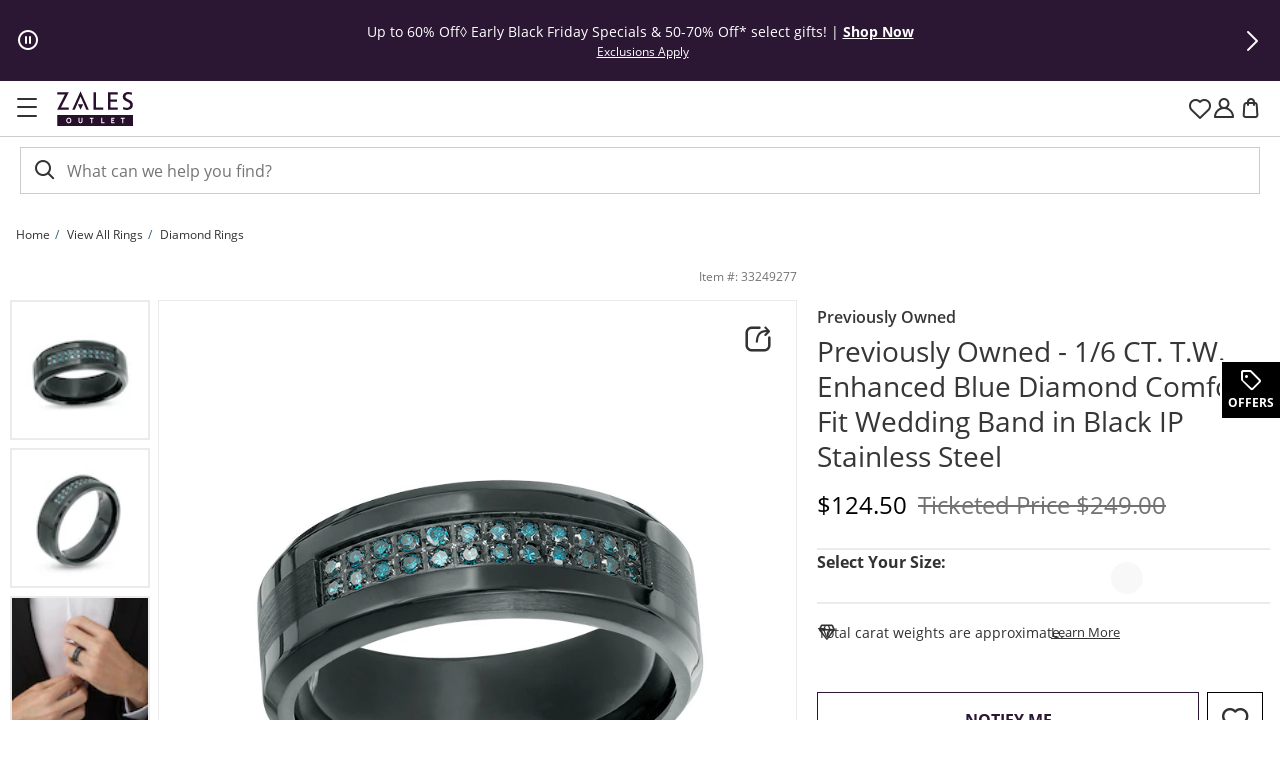

--- FILE ---
content_type: application/x-javascript
request_url: https://www.zalesoutlet.com/scripts/scripts.17f0cfd58ae4cbca.js
body_size: 64324
content:
!function(p,ot){"use strict";"object"==typeof module&&"object"==typeof module.exports?module.exports=p.document?ot(p,!0):function(gt){if(!gt.document)throw new Error("jQuery requires a window with a document");return ot(gt)}:ot(p)}(typeof window<"u"?window:this,function(p,ot){"use strict";var gt=[],vt=Object.getPrototypeOf,s=gt.slice,l=gt.flat?function(t){return gt.flat.call(t)}:function(t){return gt.concat.apply([],t)},h=gt.push,m=gt.indexOf,E={},q=E.toString,z=E.hasOwnProperty,I=z.toString,st=I.call(Object),Q={},G=function(t){return"function"==typeof t&&"number"!=typeof t.nodeType&&"function"!=typeof t.item},Rt=function(t){return null!=t&&t===t.window},rt=p.document,Xt={type:!0,src:!0,nonce:!0,noModule:!0};function ve(t,e,n){var r,a,u=(n=n||rt).createElement("script");if(u.text=t,e)for(r in Xt)(a=e[r]||e.getAttribute&&e.getAttribute(r))&&u.setAttribute(r,a);n.head.appendChild(u).parentNode.removeChild(u)}function ye(t){return null==t?t+"":"object"==typeof t||"function"==typeof t?E[q.call(t)]||"object":typeof t}var Ie=/HTML$/i,o=function(t,e){return new o.fn.init(t,e)};function Le(t){var e=!!t&&"length"in t&&t.length,n=ye(t);return!G(t)&&!Rt(t)&&("array"===n||0===e||"number"==typeof e&&0<e&&e-1 in t)}function Ct(t,e){return t.nodeName&&t.nodeName.toLowerCase()===e.toLowerCase()}o.fn=o.prototype={jquery:"3.7.1",constructor:o,length:0,toArray:function(){return s.call(this)},get:function(t){return null==t?s.call(this):t<0?this[t+this.length]:this[t]},pushStack:function(t){var e=o.merge(this.constructor(),t);return e.prevObject=this,e},each:function(t){return o.each(this,t)},map:function(t){return this.pushStack(o.map(this,function(e,n){return t.call(e,n,e)}))},slice:function(){return this.pushStack(s.apply(this,arguments))},first:function(){return this.eq(0)},last:function(){return this.eq(-1)},even:function(){return this.pushStack(o.grep(this,function(t,e){return(e+1)%2}))},odd:function(){return this.pushStack(o.grep(this,function(t,e){return e%2}))},eq:function(t){var e=this.length,n=+t+(t<0?e:0);return this.pushStack(0<=n&&n<e?[this[n]]:[])},end:function(){return this.prevObject||this.constructor()},push:h,sort:gt.sort,splice:gt.splice},o.extend=o.fn.extend=function(){var t,e,n,r,a,u,d=arguments[0]||{},w=1,y=arguments.length,C=!1;for("boolean"==typeof d&&(C=d,d=arguments[w]||{},w++),"object"==typeof d||G(d)||(d={}),w===y&&(d=this,w--);w<y;w++)if(null!=(t=arguments[w]))for(e in t)r=t[e],"__proto__"!==e&&d!==r&&(C&&r&&(o.isPlainObject(r)||(a=Array.isArray(r)))?(n=d[e],u=a&&!Array.isArray(n)?[]:a||o.isPlainObject(n)?n:{},a=!1,d[e]=o.extend(C,u,r)):void 0!==r&&(d[e]=r));return d},o.extend({expando:"jQuery"+("3.7.1"+Math.random()).replace(/\D/g,""),isReady:!0,error:function(t){throw new Error(t)},noop:function(){},isPlainObject:function(t){var e,n;return!(!t||"[object Object]"!==q.call(t)||(e=vt(t))&&("function"!=typeof(n=z.call(e,"constructor")&&e.constructor)||I.call(n)!==st))},isEmptyObject:function(t){var e;for(e in t)return!1;return!0},globalEval:function(t,e,n){ve(t,{nonce:e&&e.nonce},n)},each:function(t,e){var n,r=0;if(Le(t))for(n=t.length;r<n&&!1!==e.call(t[r],r,t[r]);r++);else for(r in t)if(!1===e.call(t[r],r,t[r]))break;return t},text:function(t){var e,n="",r=0,a=t.nodeType;if(!a)for(;e=t[r++];)n+=o.text(e);return 1===a||11===a?t.textContent:9===a?t.documentElement.textContent:3===a||4===a?t.nodeValue:n},makeArray:function(t,e){var n=e||[];return null!=t&&(Le(Object(t))?o.merge(n,"string"==typeof t?[t]:t):h.call(n,t)),n},inArray:function(t,e,n){return null==e?-1:m.call(e,t,n)},isXMLDoc:function(t){var n=t&&(t.ownerDocument||t).documentElement;return!Ie.test(t&&t.namespaceURI||n&&n.nodeName||"HTML")},merge:function(t,e){for(var n=+e.length,r=0,a=t.length;r<n;r++)t[a++]=e[r];return t.length=a,t},grep:function(t,e,n){for(var r=[],a=0,u=t.length,d=!n;a<u;a++)!e(t[a],a)!==d&&r.push(t[a]);return r},map:function(t,e,n){var r,a,u=0,d=[];if(Le(t))for(r=t.length;u<r;u++)null!=(a=e(t[u],u,n))&&d.push(a);else for(u in t)null!=(a=e(t[u],u,n))&&d.push(a);return l(d)},guid:1,support:Q}),"function"==typeof Symbol&&(o.fn[Symbol.iterator]=gt[Symbol.iterator]),o.each("Boolean Number String Function Array Date RegExp Object Error Symbol".split(" "),function(t,e){E["[object "+e+"]"]=e.toLowerCase()});var Jt=gt.pop,qt=gt.sort,te=gt.splice,_t="[\\x20\\t\\r\\n\\f]",ae=new RegExp("^"+_t+"+|((?:^|[^\\\\])(?:\\\\.)*)"+_t+"+$","g");o.contains=function(t,e){var n=e&&e.parentNode;return t===n||!(!n||1!==n.nodeType||!(t.contains?t.contains(n):t.compareDocumentPosition&&16&t.compareDocumentPosition(n)))};var dn=/([\0-\x1f\x7f]|^-?\d)|^-$|[^\x80-\uFFFF\w-]/g;function Tn(t,e){return e?"\0"===t?"\ufffd":t.slice(0,-1)+"\\"+t.charCodeAt(t.length-1).toString(16)+" ":"\\"+t}o.escapeSelector=function(t){return(t+"").replace(dn,Tn)};var ee=rt,le=h;!function(){var t,e,n,r,a,u,d,w,y,C,j=le,R=o.expando,A=0,$=0,nt=Lt(),ht=Lt(),ft=Lt(),It=Lt(),Wt=function(g,T){return g===T&&(a=!0),0},ze="checked|selected|async|autofocus|autoplay|controls|defer|disabled|hidden|ismap|loop|multiple|open|readonly|required|scoped",We="(?:\\\\[\\da-fA-F]{1,6}"+_t+"?|\\\\[^\\r\\n\\f]|[\\w-]|[^\0-\\x7f])+",yt="\\["+_t+"*("+We+")(?:"+_t+"*([*^$|!~]?=)"+_t+"*(?:'((?:\\\\.|[^\\\\'])*)'|\"((?:\\\\.|[^\\\\\"])*)\"|("+We+"))|)"+_t+"*\\]",bn=":("+We+")(?:\\((('((?:\\\\.|[^\\\\'])*)'|\"((?:\\\\.|[^\\\\\"])*)\")|((?:\\\\.|[^\\\\()[\\]]|"+yt+")*)|.*)\\)|)",bt=new RegExp(_t+"+","g"),Ot=new RegExp("^"+_t+"*,"+_t+"*"),Yn=new RegExp("^"+_t+"*([>+~]|"+_t+")"+_t+"*"),vi=new RegExp(_t+"|>"),Be=new RegExp(bn),Kn=new RegExp("^"+We+"$"),Ze={ID:new RegExp("^#("+We+")"),CLASS:new RegExp("^\\.("+We+")"),TAG:new RegExp("^("+We+"|[*])"),ATTR:new RegExp("^"+yt),PSEUDO:new RegExp("^"+bn),CHILD:new RegExp("^:(only|first|last|nth|nth-last)-(child|of-type)(?:\\("+_t+"*(even|odd|(([+-]|)(\\d*)n|)"+_t+"*(?:([+-]|)"+_t+"*(\\d+)|))"+_t+"*\\)|)","i"),bool:new RegExp("^(?:"+ze+")$","i"),needsContext:new RegExp("^"+_t+"*[>+~]|:(even|odd|eq|gt|lt|nth|first|last)(?:\\("+_t+"*((?:-\\d)?\\d*)"+_t+"*\\)|)(?=[^-]|$)","i")},cn=/^(?:input|select|textarea|button)$/i,$n=/^h\d$/i,Se=/^(?:#([\w-]+)|(\w+)|\.([\w-]+))$/,Bt=/[+~]/,$t=new RegExp("\\\\[\\da-fA-F]{1,6}"+_t+"?|\\\\([^\\r\\n\\f])","g"),oe=function(g,T){var O="0x"+g.slice(1)-65536;return T||(O<0?String.fromCharCode(O+65536):String.fromCharCode(O>>10|55296,1023&O|56320))},hn=function(){fn()},se=hi(function(g){return!0===g.disabled&&Ct(g,"fieldset")},{dir:"parentNode",next:"legend"});try{j.apply(gt=s.call(ee.childNodes),ee.childNodes)}catch{j={apply:function(T,O){le.apply(T,s.call(O))},call:function(T){le.apply(T,s.call(arguments,1))}}}function at(g,T,O,L){var M,X,Y,tt,V,xt,pt,mt=T&&T.ownerDocument,wt=T?T.nodeType:9;if(O=O||[],"string"!=typeof g||!g||1!==wt&&9!==wt&&11!==wt)return O;if(!L&&(fn(T),T=T||u,w)){if(11!==wt&&(V=Se.exec(g)))if(M=V[1]){if(9===wt){if(!(Y=T.getElementById(M)))return O;if(Y.id===M)return j.call(O,Y),O}else if(mt&&(Y=mt.getElementById(M))&&at.contains(T,Y)&&Y.id===M)return j.call(O,Y),O}else{if(V[2])return j.apply(O,T.getElementsByTagName(g)),O;if((M=V[3])&&T.getElementsByClassName)return j.apply(O,T.getElementsByClassName(M)),O}if(!(It[g+" "]||y&&y.test(g))){if(pt=g,mt=T,1===wt&&(vi.test(g)||Yn.test(g))){for((mt=Bt.test(g)&&yi(T.parentNode)||T)==T&&Q.scope||((tt=T.getAttribute("id"))?tt=o.escapeSelector(tt):T.setAttribute("id",tt=R)),X=(xt=Gn(g)).length;X--;)xt[X]=(tt?"#"+tt:":scope")+" "+ci(xt[X]);pt=xt.join(",")}try{return j.apply(O,mt.querySelectorAll(pt)),O}catch{It(g,!0)}finally{tt===R&&T.removeAttribute("id")}}}return Di(g.replace(ae,"$1"),T,O,L)}function Lt(){var g=[];return function T(O,L){return g.push(O+" ")>e.cacheLength&&delete T[g.shift()],T[O+" "]=L}}function Pt(g){return g[R]=!0,g}function Dt(g){var T=u.createElement("fieldset");try{return!!g(T)}catch{return!1}finally{T.parentNode&&T.parentNode.removeChild(T),T=null}}function Ue(g){return function(T){return Ct(T,"input")&&T.type===g}}function qn(g){return function(T){return(Ct(T,"input")||Ct(T,"button"))&&T.type===g}}function ui(g){return function(T){return"form"in T?T.parentNode&&!1===T.disabled?"label"in T?"label"in T.parentNode?T.parentNode.disabled===g:T.disabled===g:T.isDisabled===g||T.isDisabled!==!g&&se(T)===g:T.disabled===g:"label"in T&&T.disabled===g}}function xn(g){return Pt(function(T){return T=+T,Pt(function(O,L){for(var M,X=g([],O.length,T),Y=X.length;Y--;)O[M=X[Y]]&&(O[M]=!(L[M]=O[M]))})})}function yi(g){return g&&typeof g.getElementsByTagName<"u"&&g}function fn(g){var T,O=g?g.ownerDocument||g:ee;return O!=u&&9===O.nodeType&&O.documentElement&&(d=(u=O).documentElement,w=!o.isXMLDoc(u),C=d.matches||d.webkitMatchesSelector||d.msMatchesSelector,d.msMatchesSelector&&ee!=u&&(T=u.defaultView)&&T.top!==T&&T.addEventListener("unload",hn),Q.getById=Dt(function(L){return d.appendChild(L).id=o.expando,!u.getElementsByName||!u.getElementsByName(o.expando).length}),Q.disconnectedMatch=Dt(function(L){return C.call(L,"*")}),Q.scope=Dt(function(){return u.querySelectorAll(":scope")}),Q.cssHas=Dt(function(){try{return u.querySelector(":has(*,:jqfake)"),!1}catch{return!0}}),Q.getById?(e.filter.ID=function(L){var M=L.replace($t,oe);return function(X){return X.getAttribute("id")===M}},e.find.ID=function(L,M){if(typeof M.getElementById<"u"&&w){var X=M.getElementById(L);return X?[X]:[]}}):(e.filter.ID=function(L){var M=L.replace($t,oe);return function(X){var Y=typeof X.getAttributeNode<"u"&&X.getAttributeNode("id");return Y&&Y.value===M}},e.find.ID=function(L,M){if(typeof M.getElementById<"u"&&w){var X,Y,tt,V=M.getElementById(L);if(V){if((X=V.getAttributeNode("id"))&&X.value===L)return[V];for(tt=M.getElementsByName(L),Y=0;V=tt[Y++];)if((X=V.getAttributeNode("id"))&&X.value===L)return[V]}return[]}}),e.find.TAG=function(L,M){return typeof M.getElementsByTagName<"u"?M.getElementsByTagName(L):M.querySelectorAll(L)},e.find.CLASS=function(L,M){if(typeof M.getElementsByClassName<"u"&&w)return M.getElementsByClassName(L)},y=[],Dt(function(L){var M;d.appendChild(L).innerHTML="<a id='"+R+"' href='' disabled='disabled'></a><select id='"+R+"-\r\\' disabled='disabled'><option selected=''></option></select>",L.querySelectorAll("[selected]").length||y.push("\\["+_t+"*(?:value|"+ze+")"),L.querySelectorAll("[id~="+R+"-]").length||y.push("~="),L.querySelectorAll("a#"+R+"+*").length||y.push(".#.+[+~]"),L.querySelectorAll(":checked").length||y.push(":checked"),(M=u.createElement("input")).setAttribute("type","hidden"),L.appendChild(M).setAttribute("name","D"),d.appendChild(L).disabled=!0,2!==L.querySelectorAll(":disabled").length&&y.push(":enabled",":disabled"),(M=u.createElement("input")).setAttribute("name",""),L.appendChild(M),L.querySelectorAll("[name='']").length||y.push("\\["+_t+"*name"+_t+"*="+_t+"*(?:''|\"\")")}),Q.cssHas||y.push(":has"),y=y.length&&new RegExp(y.join("|")),Wt=function(L,M){if(L===M)return a=!0,0;var X=!L.compareDocumentPosition-!M.compareDocumentPosition;return X||(1&(X=(L.ownerDocument||L)==(M.ownerDocument||M)?L.compareDocumentPosition(M):1)||!Q.sortDetached&&M.compareDocumentPosition(L)===X?L===u||L.ownerDocument==ee&&at.contains(ee,L)?-1:M===u||M.ownerDocument==ee&&at.contains(ee,M)?1:r?m.call(r,L)-m.call(r,M):0:4&X?-1:1)}),u}for(t in at.matches=function(g,T){return at(g,null,null,T)},at.matchesSelector=function(g,T){if(fn(g),w&&!It[T+" "]&&(!y||!y.test(T)))try{var O=C.call(g,T);if(O||Q.disconnectedMatch||g.document&&11!==g.document.nodeType)return O}catch{It(T,!0)}return 0<at(T,u,null,[g]).length},at.contains=function(g,T){return(g.ownerDocument||g)!=u&&fn(g),o.contains(g,T)},at.attr=function(g,T){(g.ownerDocument||g)!=u&&fn(g);var O=e.attrHandle[T.toLowerCase()],L=O&&z.call(e.attrHandle,T.toLowerCase())?O(g,T,!w):void 0;return void 0!==L?L:g.getAttribute(T)},at.error=function(g){throw new Error("Syntax error, unrecognized expression: "+g)},o.uniqueSort=function(g){var T,O=[],L=0,M=0;if(a=!Q.sortStable,r=!Q.sortStable&&s.call(g,0),qt.call(g,Wt),a){for(;T=g[M++];)T===g[M]&&(L=O.push(M));for(;L--;)te.call(g,O[L],1)}return r=null,g},o.fn.uniqueSort=function(){return this.pushStack(o.uniqueSort(s.apply(this)))},(e=o.expr={cacheLength:50,createPseudo:Pt,match:Ze,attrHandle:{},find:{},relative:{">":{dir:"parentNode",first:!0}," ":{dir:"parentNode"},"+":{dir:"previousSibling",first:!0},"~":{dir:"previousSibling"}},preFilter:{ATTR:function(g){return g[1]=g[1].replace($t,oe),g[3]=(g[3]||g[4]||g[5]||"").replace($t,oe),"~="===g[2]&&(g[3]=" "+g[3]+" "),g.slice(0,4)},CHILD:function(g){return g[1]=g[1].toLowerCase(),"nth"===g[1].slice(0,3)?(g[3]||at.error(g[0]),g[4]=+(g[4]?g[5]+(g[6]||1):2*("even"===g[3]||"odd"===g[3])),g[5]=+(g[7]+g[8]||"odd"===g[3])):g[3]&&at.error(g[0]),g},PSEUDO:function(g){var T,O=!g[6]&&g[2];return Ze.CHILD.test(g[0])?null:(g[3]?g[2]=g[4]||g[5]||"":O&&Be.test(O)&&(T=Gn(O,!0))&&(T=O.indexOf(")",O.length-T)-O.length)&&(g[0]=g[0].slice(0,T),g[2]=O.slice(0,T)),g.slice(0,3))}},filter:{TAG:function(g){var T=g.replace($t,oe).toLowerCase();return"*"===g?function(){return!0}:function(O){return Ct(O,T)}},CLASS:function(g){var T=nt[g+" "];return T||(T=new RegExp("(^|"+_t+")"+g+"("+_t+"|$)"))&&nt(g,function(O){return T.test("string"==typeof O.className&&O.className||typeof O.getAttribute<"u"&&O.getAttribute("class")||"")})},ATTR:function(g,T,O){return function(L){var M=at.attr(L,g);return null==M?"!="===T:!T||(M+="","="===T?M===O:"!="===T?M!==O:"^="===T?O&&0===M.indexOf(O):"*="===T?O&&-1<M.indexOf(O):"$="===T?O&&M.slice(-O.length)===O:"~="===T?-1<(" "+M.replace(bt," ")+" ").indexOf(O):"|="===T&&(M===O||M.slice(0,O.length+1)===O+"-"))}},CHILD:function(g,T,O,L,M){var X="nth"!==g.slice(0,3),Y="last"!==g.slice(-4),tt="of-type"===T;return 1===L&&0===M?function(V){return!!V.parentNode}:function(V,xt,pt){var mt,wt,lt,Ft,Zt,Ut=X!==Y?"nextSibling":"previousSibling",fe=V.parentNode,me=tt&&V.nodeName.toLowerCase(),Oe=!pt&&!tt,kt=!1;if(fe){if(X){for(;Ut;){for(lt=V;lt=lt[Ut];)if(tt?Ct(lt,me):1===lt.nodeType)return!1;Zt=Ut="only"===g&&!Zt&&"nextSibling"}return!0}if(Zt=[Y?fe.firstChild:fe.lastChild],Y&&Oe){for(kt=(Ft=(mt=(wt=fe[R]||(fe[R]={}))[g]||[])[0]===A&&mt[1])&&mt[2],lt=Ft&&fe.childNodes[Ft];lt=++Ft&&lt&&lt[Ut]||(kt=Ft=0)||Zt.pop();)if(1===lt.nodeType&&++kt&&lt===V){wt[g]=[A,Ft,kt];break}}else if(Oe&&(kt=Ft=(mt=(wt=V[R]||(V[R]={}))[g]||[])[0]===A&&mt[1]),!1===kt)for(;(lt=++Ft&&lt&&lt[Ut]||(kt=Ft=0)||Zt.pop())&&(!(tt?Ct(lt,me):1===lt.nodeType)||!++kt||(Oe&&((wt=lt[R]||(lt[R]={}))[g]=[A,kt]),lt!==V)););return(kt-=M)===L||kt%L==0&&0<=kt/L}}},PSEUDO:function(g,T){var O,L=e.pseudos[g]||e.setFilters[g.toLowerCase()]||at.error("unsupported pseudo: "+g);return L[R]?L(T):1<L.length?(O=[g,g,"",T],e.setFilters.hasOwnProperty(g.toLowerCase())?Pt(function(M,X){for(var Y,tt=L(M,T),V=tt.length;V--;)M[Y=m.call(M,tt[V])]=!(X[Y]=tt[V])}):function(M){return L(M,0,O)}):L}},pseudos:{not:Pt(function(g){var T=[],O=[],L=xi(g.replace(ae,"$1"));return L[R]?Pt(function(M,X,Y,tt){for(var V,xt=L(M,null,tt,[]),pt=M.length;pt--;)(V=xt[pt])&&(M[pt]=!(X[pt]=V))}):function(M,X,Y){return T[0]=M,L(T,null,Y,O),T[0]=null,!O.pop()}}),has:Pt(function(g){return function(T){return 0<at(g,T).length}}),contains:Pt(function(g){return g=g.replace($t,oe),function(T){return-1<(T.textContent||o.text(T)).indexOf(g)}}),lang:Pt(function(g){return Kn.test(g||"")||at.error("unsupported lang: "+g),g=g.replace($t,oe).toLowerCase(),function(T){var O;do{if(O=w?T.lang:T.getAttribute("xml:lang")||T.getAttribute("lang"))return(O=O.toLowerCase())===g||0===O.indexOf(g+"-")}while((T=T.parentNode)&&1===T.nodeType);return!1}}),target:function(g){var T=p.location&&p.location.hash;return T&&T.slice(1)===g.id},root:function(g){return g===d},focus:function(g){return g===function(){try{return u.activeElement}catch{}}()&&u.hasFocus()&&!!(g.type||g.href||~g.tabIndex)},enabled:ui(!1),disabled:ui(!0),checked:function(g){return Ct(g,"input")&&!!g.checked||Ct(g,"option")&&!!g.selected},selected:function(g){return!0===g.selected},empty:function(g){for(g=g.firstChild;g;g=g.nextSibling)if(g.nodeType<6)return!1;return!0},parent:function(g){return!e.pseudos.empty(g)},header:function(g){return $n.test(g.nodeName)},input:function(g){return cn.test(g.nodeName)},button:function(g){return Ct(g,"input")&&"button"===g.type||Ct(g,"button")},text:function(g){var T;return Ct(g,"input")&&"text"===g.type&&(null==(T=g.getAttribute("type"))||"text"===T.toLowerCase())},first:xn(function(){return[0]}),last:xn(function(g,T){return[T-1]}),eq:xn(function(g,T,O){return[O<0?O+T:O]}),even:xn(function(g,T){for(var O=0;O<T;O+=2)g.push(O);return g}),odd:xn(function(g,T){for(var O=1;O<T;O+=2)g.push(O);return g}),lt:xn(function(g,T,O){var L;for(L=O<0?O+T:T<O?T:O;0<=--L;)g.push(L);return g}),gt:xn(function(g,T,O){for(var L=O<0?O+T:O;++L<T;)g.push(L);return g})}}).pseudos.nth=e.pseudos.eq,{radio:!0,checkbox:!0,file:!0,password:!0,image:!0})e.pseudos[t]=Ue(t);for(t in{submit:!0,reset:!0})e.pseudos[t]=qn(t);function Si(){}function Gn(g,T){var O,L,M,X,Y,tt,V,xt=ht[g+" "];if(xt)return T?0:xt.slice(0);for(Y=g,tt=[],V=e.preFilter;Y;){for(X in O&&!(L=Ot.exec(Y))||(L&&(Y=Y.slice(L[0].length)||Y),tt.push(M=[])),O=!1,(L=Yn.exec(Y))&&(O=L.shift(),M.push({value:O,type:L[0].replace(ae," ")}),Y=Y.slice(O.length)),e.filter)!(L=Ze[X].exec(Y))||V[X]&&!(L=V[X](L))||(O=L.shift(),M.push({value:O,type:X,matches:L}),Y=Y.slice(O.length));if(!O)break}return T?Y.length:Y?at.error(g):ht(g,tt).slice(0)}function ci(g){for(var T=0,O=g.length,L="";T<O;T++)L+=g[T].value;return L}function hi(g,T,O){var L=T.dir,M=T.next,X=M||L,Y=O&&"parentNode"===X,tt=$++;return T.first?function(V,xt,pt){for(;V=V[L];)if(1===V.nodeType||Y)return g(V,xt,pt);return!1}:function(V,xt,pt){var mt,wt,lt=[A,tt];if(pt){for(;V=V[L];)if((1===V.nodeType||Y)&&g(V,xt,pt))return!0}else for(;V=V[L];)if(1===V.nodeType||Y)if(wt=V[R]||(V[R]={}),M&&Ct(V,M))V=V[L]||V;else{if((mt=wt[X])&&mt[0]===A&&mt[1]===tt)return lt[2]=mt[2];if((wt[X]=lt)[2]=g(V,xt,pt))return!0}return!1}}function _i(g){return 1<g.length?function(T,O,L){for(var M=g.length;M--;)if(!g[M](T,O,L))return!1;return!0}:g[0]}function fi(g,T,O,L,M){for(var X,Y=[],tt=0,V=g.length,xt=null!=T;tt<V;tt++)(X=g[tt])&&(O&&!O(X,L,M)||(Y.push(X),xt&&T.push(tt)));return Y}function wi(g,T,O,L,M,X){return L&&!L[R]&&(L=wi(L)),M&&!M[R]&&(M=wi(M,X)),Pt(function(Y,tt,V,xt){var pt,mt,wt,lt,Ft=[],Zt=[],Ut=tt.length,fe=Y||function(Oe,kt,En){for(var je=0,di=kt.length;je<di;je++)at(Oe,kt[je],En);return En}(T||"*",V.nodeType?[V]:V,[]),me=!g||!Y&&T?fe:fi(fe,Ft,g,V,xt);if(O?O(me,lt=M||(Y?g:Ut||L)?[]:tt,V,xt):lt=me,L)for(pt=fi(lt,Zt),L(pt,[],V,xt),mt=pt.length;mt--;)(wt=pt[mt])&&(lt[Zt[mt]]=!(me[Zt[mt]]=wt));if(Y){if(M||g){if(M){for(pt=[],mt=lt.length;mt--;)(wt=lt[mt])&&pt.push(me[mt]=wt);M(null,lt=[],pt,xt)}for(mt=lt.length;mt--;)(wt=lt[mt])&&-1<(pt=M?m.call(Y,wt):Ft[mt])&&(Y[pt]=!(tt[pt]=wt))}}else lt=fi(lt===tt?lt.splice(Ut,lt.length):lt),M?M(null,tt,lt,xt):j.apply(tt,lt)})}function bi(g){for(var T,O,L,M=g.length,X=e.relative[g[0].type],Y=X||e.relative[" "],tt=X?1:0,V=hi(function(mt){return mt===T},Y,!0),xt=hi(function(mt){return-1<m.call(T,mt)},Y,!0),pt=[function(mt,wt,lt){var Ft=!X&&(lt||wt!=n)||((T=wt).nodeType?V(mt,wt,lt):xt(mt,wt,lt));return T=null,Ft}];tt<M;tt++)if(O=e.relative[g[tt].type])pt=[hi(_i(pt),O)];else{if((O=e.filter[g[tt].type].apply(null,g[tt].matches))[R]){for(L=++tt;L<M&&!e.relative[g[L].type];L++);return wi(1<tt&&_i(pt),1<tt&&ci(g.slice(0,tt-1).concat({value:" "===g[tt-2].type?"*":""})).replace(ae,"$1"),O,tt<L&&bi(g.slice(tt,L)),L<M&&bi(g=g.slice(L)),L<M&&ci(g))}pt.push(O)}return _i(pt)}function xi(g,T){var O,L,M,X,Y,tt,V=[],xt=[],pt=ft[g+" "];if(!pt){for(T||(T=Gn(g)),O=T.length;O--;)(pt=bi(T[O]))[R]?V.push(pt):xt.push(pt);(pt=ft(g,(L=xt,X=0<(M=V).length,Y=0<L.length,tt=function(mt,wt,lt,Ft,Zt){var Ut,fe,me,Oe=0,kt="0",En=mt&&[],je=[],di=n,ki=mt||Y&&e.find.TAG("*",Zt),Ai=A+=null==di?1:Math.random()||.1,Li=ki.length;for(Zt&&(n=wt==u||wt||Zt);kt!==Li&&null!=(Ut=ki[kt]);kt++){if(Y&&Ut){for(fe=0,wt||Ut.ownerDocument==u||(fn(Ut),lt=!w);me=L[fe++];)if(me(Ut,wt||u,lt)){j.call(Ft,Ut);break}Zt&&(A=Ai)}X&&((Ut=!me&&Ut)&&Oe--,mt&&En.push(Ut))}if(Oe+=kt,X&&kt!==Oe){for(fe=0;me=M[fe++];)me(En,je,wt,lt);if(mt){if(0<Oe)for(;kt--;)En[kt]||je[kt]||(je[kt]=Jt.call(Ft));je=fi(je)}j.apply(Ft,je),Zt&&!mt&&0<je.length&&1<Oe+M.length&&o.uniqueSort(Ft)}return Zt&&(A=Ai,n=di),En},X?Pt(tt):tt))).selector=g}return pt}function Di(g,T,O,L){var M,X,Y,tt,V,xt="function"==typeof g&&g,pt=!L&&Gn(g=xt.selector||g);if(O=O||[],1===pt.length){if(2<(X=pt[0]=pt[0].slice(0)).length&&"ID"===(Y=X[0]).type&&9===T.nodeType&&w&&e.relative[X[1].type]){if(!(T=(e.find.ID(Y.matches[0].replace($t,oe),T)||[])[0]))return O;xt&&(T=T.parentNode),g=g.slice(X.shift().value.length)}for(M=Ze.needsContext.test(g)?0:X.length;M--&&!e.relative[tt=(Y=X[M]).type];)if((V=e.find[tt])&&(L=V(Y.matches[0].replace($t,oe),Bt.test(X[0].type)&&yi(T.parentNode)||T))){if(X.splice(M,1),!(g=L.length&&ci(X)))return j.apply(O,L),O;break}}return(xt||xi(g,pt))(L,T,!w,O,!T||Bt.test(g)&&yi(T.parentNode)||T),O}Si.prototype=e.filters=e.pseudos,e.setFilters=new Si,Q.sortStable=R.split("").sort(Wt).join("")===R,fn(),Q.sortDetached=Dt(function(g){return 1&g.compareDocumentPosition(u.createElement("fieldset"))}),o.find=at,o.expr[":"]=o.expr.pseudos,o.unique=o.uniqueSort,at.compile=xi,at.select=Di,at.setDocument=fn,at.tokenize=Gn,at.escape=o.escapeSelector,at.getText=o.text,at.isXML=o.isXMLDoc,at.selectors=o.expr,at.support=o.support,at.uniqueSort=o.uniqueSort}();var ne=function(t,e,n){for(var r=[],a=void 0!==n;(t=t[e])&&9!==t.nodeType;)if(1===t.nodeType){if(a&&o(t).is(n))break;r.push(t)}return r},_e=function(t,e){for(var n=[];t;t=t.nextSibling)1===t.nodeType&&t!==e&&n.push(t);return n},pn=o.expr.match.needsContext,De=/^<([a-z][^\/\0>:\x20\t\r\n\f]*)[\x20\t\r\n\f]*\/?>(?:<\/\1>|)$/i;function we(t,e,n){return G(e)?o.grep(t,function(r,a){return!!e.call(r,a,r)!==n}):e.nodeType?o.grep(t,function(r){return r===e!==n}):"string"!=typeof e?o.grep(t,function(r){return-1<m.call(e,r)!==n}):o.filter(e,t,n)}o.filter=function(t,e,n){var r=e[0];return n&&(t=":not("+t+")"),1===e.length&&1===r.nodeType?o.find.matchesSelector(r,t)?[r]:[]:o.find.matches(t,o.grep(e,function(a){return 1===a.nodeType}))},o.fn.extend({find:function(t){var e,n,r=this.length,a=this;if("string"!=typeof t)return this.pushStack(o(t).filter(function(){for(e=0;e<r;e++)if(o.contains(a[e],this))return!0}));for(n=this.pushStack([]),e=0;e<r;e++)o.find(t,a[e],n);return 1<r?o.uniqueSort(n):n},filter:function(t){return this.pushStack(we(this,t||[],!1))},not:function(t){return this.pushStack(we(this,t||[],!0))},is:function(t){return!!we(this,"string"==typeof t&&pn.test(t)?o(t):t||[],!1).length}});var Pe,ke=/^(?:\s*(<[\w\W]+>)[^>]*|#([\w-]+))$/;(o.fn.init=function(t,e,n){var r,a;if(!t)return this;if(n=n||Pe,"string"==typeof t){if(!(r="<"===t[0]&&">"===t[t.length-1]&&3<=t.length?[null,t,null]:ke.exec(t))||!r[1]&&e)return!e||e.jquery?(e||n).find(t):this.constructor(e).find(t);if(r[1]){if(o.merge(this,o.parseHTML(r[1],(e=e instanceof o?e[0]:e)&&e.nodeType?e.ownerDocument||e:rt,!0)),De.test(r[1])&&o.isPlainObject(e))for(r in e)G(this[r])?this[r](e[r]):this.attr(r,e[r]);return this}return(a=rt.getElementById(r[2]))&&(this[0]=a,this.length=1),this}return t.nodeType?(this[0]=t,this.length=1,this):G(t)?void 0!==n.ready?n.ready(t):t(o):o.makeArray(t,this)}).prototype=o.fn,Pe=o(rt);var Cn=/^(?:parents|prev(?:Until|All))/,gn={children:!0,contents:!0,next:!0,prev:!0};function tn(t,e){for(;(t=t[e])&&1!==t.nodeType;);return t}o.fn.extend({has:function(t){var e=o(t,this),n=e.length;return this.filter(function(){for(var r=0;r<n;r++)if(o.contains(this,e[r]))return!0})},closest:function(t,e){var n,r=0,a=this.length,u=[],d="string"!=typeof t&&o(t);if(!pn.test(t))for(;r<a;r++)for(n=this[r];n&&n!==e;n=n.parentNode)if(n.nodeType<11&&(d?-1<d.index(n):1===n.nodeType&&o.find.matchesSelector(n,t))){u.push(n);break}return this.pushStack(1<u.length?o.uniqueSort(u):u)},index:function(t){return t?"string"==typeof t?m.call(o(t),this[0]):m.call(this,t.jquery?t[0]:t):this[0]&&this[0].parentNode?this.first().prevAll().length:-1},add:function(t,e){return this.pushStack(o.uniqueSort(o.merge(this.get(),o(t,e))))},addBack:function(t){return this.add(null==t?this.prevObject:this.prevObject.filter(t))}}),o.each({parent:function(t){var e=t.parentNode;return e&&11!==e.nodeType?e:null},parents:function(t){return ne(t,"parentNode")},parentsUntil:function(t,e,n){return ne(t,"parentNode",n)},next:function(t){return tn(t,"nextSibling")},prev:function(t){return tn(t,"previousSibling")},nextAll:function(t){return ne(t,"nextSibling")},prevAll:function(t){return ne(t,"previousSibling")},nextUntil:function(t,e,n){return ne(t,"nextSibling",n)},prevUntil:function(t,e,n){return ne(t,"previousSibling",n)},siblings:function(t){return _e((t.parentNode||{}).firstChild,t)},children:function(t){return _e(t.firstChild)},contents:function(t){return null!=t.contentDocument&&vt(t.contentDocument)?t.contentDocument:(Ct(t,"template")&&(t=t.content||t),o.merge([],t.childNodes))}},function(t,e){o.fn[t]=function(n,r){var a=o.map(this,e,n);return"Until"!==t.slice(-5)&&(r=n),r&&"string"==typeof r&&(a=o.filter(r,a)),1<this.length&&(gn[t]||o.uniqueSort(a),Cn.test(t)&&a.reverse()),this.pushStack(a)}});var ie=/[^\x20\t\r\n\f]+/g;function Yt(t){return t}function de(t){throw t}function Re(t,e,n,r){var a;try{t&&G(a=t.promise)?a.call(t).done(e).fail(n):t&&G(a=t.then)?a.call(t,e,n):e.apply(void 0,[t].slice(r))}catch(u){n.apply(void 0,[u])}}o.Callbacks=function(t){var n;t="string"==typeof t?(n={},o.each(t.match(ie)||[],function(A,$){n[$]=!0}),n):o.extend({},t);var r,a,u,d,w=[],y=[],C=-1,j=function(){for(d=d||t.once,u=r=!0;y.length;C=-1)for(a=y.shift();++C<w.length;)!1===w[C].apply(a[0],a[1])&&t.stopOnFalse&&(C=w.length,a=!1);t.memory||(a=!1),r=!1,d&&(w=a?[]:"")},R={add:function(){return w&&(a&&!r&&(C=w.length-1,y.push(a)),function A($){o.each($,function(nt,ht){G(ht)?t.unique&&R.has(ht)||w.push(ht):ht&&ht.length&&"string"!==ye(ht)&&A(ht)})}(arguments),a&&!r&&j()),this},remove:function(){return o.each(arguments,function(A,$){for(var nt;-1<(nt=o.inArray($,w,nt));)w.splice(nt,1),nt<=C&&C--}),this},has:function(A){return A?-1<o.inArray(A,w):0<w.length},empty:function(){return w&&(w=[]),this},disable:function(){return d=y=[],w=a="",this},disabled:function(){return!w},lock:function(){return d=y=[],a||r||(w=a=""),this},locked:function(){return!!d},fireWith:function(A,$){return d||($=[A,($=$||[]).slice?$.slice():$],y.push($),r||j()),this},fire:function(){return R.fireWith(this,arguments),this},fired:function(){return!!u}};return R},o.extend({Deferred:function(t){var e=[["notify","progress",o.Callbacks("memory"),o.Callbacks("memory"),2],["resolve","done",o.Callbacks("once memory"),o.Callbacks("once memory"),0,"resolved"],["reject","fail",o.Callbacks("once memory"),o.Callbacks("once memory"),1,"rejected"]],n="pending",r={state:function(){return n},always:function(){return a.done(arguments).fail(arguments),this},catch:function(u){return r.then(null,u)},pipe:function(){var u=arguments;return o.Deferred(function(d){o.each(e,function(w,y){var C=G(u[y[4]])&&u[y[4]];a[y[1]](function(){var j=C&&C.apply(this,arguments);j&&G(j.promise)?j.promise().progress(d.notify).done(d.resolve).fail(d.reject):d[y[0]+"With"](this,C?[j]:arguments)})}),u=null}).promise()},then:function(u,d,w){var y=0;function C(j,R,A,$){return function(){var nt=this,ht=arguments,ft=function(){var Wt,ze;if(!(j<y)){if((Wt=A.apply(nt,ht))===R.promise())throw new TypeError("Thenable self-resolution");G(ze=Wt&&("object"==typeof Wt||"function"==typeof Wt)&&Wt.then)?$?ze.call(Wt,C(y,R,Yt,$),C(y,R,de,$)):(y++,ze.call(Wt,C(y,R,Yt,$),C(y,R,de,$),C(y,R,Yt,R.notifyWith))):(A!==Yt&&(nt=void 0,ht=[Wt]),($||R.resolveWith)(nt,ht))}},It=$?ft:function(){try{ft()}catch(Wt){o.Deferred.exceptionHook&&o.Deferred.exceptionHook(Wt,It.error),y<=j+1&&(A!==de&&(nt=void 0,ht=[Wt]),R.rejectWith(nt,ht))}};j?It():(o.Deferred.getErrorHook?It.error=o.Deferred.getErrorHook():o.Deferred.getStackHook&&(It.error=o.Deferred.getStackHook()),p.setTimeout(It))}}return o.Deferred(function(j){e[0][3].add(C(0,j,G(w)?w:Yt,j.notifyWith)),e[1][3].add(C(0,j,G(u)?u:Yt)),e[2][3].add(C(0,j,G(d)?d:de))}).promise()},promise:function(u){return null!=u?o.extend(u,r):r}},a={};return o.each(e,function(u,d){var w=d[2],y=d[5];r[d[1]]=w.add,y&&w.add(function(){n=y},e[3-u][2].disable,e[3-u][3].disable,e[0][2].lock,e[0][3].lock),w.add(d[3].fire),a[d[0]]=function(){return a[d[0]+"With"](this===a?void 0:this,arguments),this},a[d[0]+"With"]=w.fireWith}),r.promise(a),t&&t.call(a,a),a},when:function(t){var e=arguments.length,n=e,r=Array(n),a=s.call(arguments),u=o.Deferred(),d=function(w){return function(y){r[w]=this,a[w]=1<arguments.length?s.call(arguments):y,--e||u.resolveWith(r,a)}};if(e<=1&&(Re(t,u.done(d(n)).resolve,u.reject,!e),"pending"===u.state()||G(a[n]&&a[n].then)))return u.then();for(;n--;)Re(a[n],d(n),u.reject);return u.promise()}});var Sn=/^(Eval|Internal|Range|Reference|Syntax|Type|URI)Error$/;o.Deferred.exceptionHook=function(t,e){p.console&&p.console.warn&&t&&Sn.test(t.name)&&p.console.warn("jQuery.Deferred exception: "+t.message,t.stack,e)},o.readyException=function(t){p.setTimeout(function(){throw t})};var mn=o.Deferred();function Ae(){rt.removeEventListener("DOMContentLoaded",Ae),p.removeEventListener("load",Ae),o.ready()}o.fn.ready=function(t){return mn.then(t).catch(function(e){o.readyException(e)}),this},o.extend({isReady:!1,readyWait:1,ready:function(t){(!0===t?--o.readyWait:o.isReady)||(o.isReady=!0)!==t&&0<--o.readyWait||mn.resolveWith(rt,[o])}}),o.ready.then=mn.then,"complete"===rt.readyState||"loading"!==rt.readyState&&!rt.documentElement.doScroll?p.setTimeout(o.ready):(rt.addEventListener("DOMContentLoaded",Ae),p.addEventListener("load",Ae));var Nt=function(t,e,n,r,a,u,d){var w=0,y=t.length,C=null==n;if("object"===ye(n))for(w in a=!0,n)Nt(t,e,w,n[w],!0,u,d);else if(void 0!==r&&(a=!0,G(r)||(d=!0),C&&(d?(e.call(t,r),e=null):(C=e,e=function(j,R,A){return C.call(o(j),A)})),e))for(;w<y;w++)e(t[w],n,d?r:r.call(t[w],w,e(t[w],n)));return a?t:C?e.call(t):y?e(t[0],n):u},Dn=/^-ms-/,en=/-([a-z])/g;function nn(t,e){return e.toUpperCase()}function Kt(t){return t.replace(Dn,"ms-").replace(en,nn)}var He=function(t){return 1===t.nodeType||9===t.nodeType||!+t.nodeType};function be(){this.expando=o.expando+be.uid++}be.uid=1,be.prototype={cache:function(t){var e=t[this.expando];return e||(e={},He(t)&&(t.nodeType?t[this.expando]=e:Object.defineProperty(t,this.expando,{value:e,configurable:!0}))),e},set:function(t,e,n){var r,a=this.cache(t);if("string"==typeof e)a[Kt(e)]=n;else for(r in e)a[Kt(r)]=e[r];return a},get:function(t,e){return void 0===e?this.cache(t):t[this.expando]&&t[this.expando][Kt(e)]},access:function(t,e,n){return void 0===e||e&&"string"==typeof e&&void 0===n?this.get(t,e):(this.set(t,e,n),void 0!==n?n:e)},remove:function(t,e){var n,r=t[this.expando];if(void 0!==r){if(void 0!==e)for((n=(e=Array.isArray(e)?e.map(Kt):(e=Kt(e))in r?[e]:e.match(ie)||[]).length);n--;)delete r[e[n]];(void 0===e||o.isEmptyObject(r))&&(t.nodeType?t[this.expando]=void 0:delete t[this.expando])}},hasData:function(t){var e=t[this.expando];return void 0!==e&&!o.isEmptyObject(e)}};var Z=new be,zt=new be,Fn=/^(?:\{[\w\W]*\}|\[[\w\W]*\])$/,pe=/[A-Z]/g;function Qe(t,e,n){var r,a;if(void 0===n&&1===t.nodeType)if(r="data-"+e.replace(pe,"-$&").toLowerCase(),"string"==typeof(n=t.getAttribute(r))){try{n="true"===(a=n)||"false"!==a&&("null"===a?null:a===+a+""?+a:Fn.test(a)?JSON.parse(a):a)}catch{}zt.set(t,e,n)}else n=void 0;return n}o.extend({hasData:function(t){return zt.hasData(t)||Z.hasData(t)},data:function(t,e,n){return zt.access(t,e,n)},removeData:function(t,e){zt.remove(t,e)},_data:function(t,e,n){return Z.access(t,e,n)},_removeData:function(t,e){Z.remove(t,e)}}),o.fn.extend({data:function(t,e){var n,r,a,u=this[0],d=u&&u.attributes;if(void 0===t){if(this.length&&(a=zt.get(u),1===u.nodeType&&!Z.get(u,"hasDataAttrs"))){for(n=d.length;n--;)d[n]&&0===(r=d[n].name).indexOf("data-")&&(r=Kt(r.slice(5)),Qe(u,r,a[r]));Z.set(u,"hasDataAttrs",!0)}return a}return"object"==typeof t?this.each(function(){zt.set(this,t)}):Nt(this,function(w){var y;if(u&&void 0===w)return void 0!==(y=zt.get(u,t))||void 0!==(y=Qe(u,t))?y:void 0;this.each(function(){zt.set(this,t,w)})},null,e,1<arguments.length,null,!0)},removeData:function(t){return this.each(function(){zt.remove(this,t)})}}),o.extend({queue:function(t,e,n){var r;if(t)return r=Z.get(t,e=(e||"fx")+"queue"),n&&(!r||Array.isArray(n)?r=Z.access(t,e,o.makeArray(n)):r.push(n)),r||[]},dequeue:function(t,e){var n=o.queue(t,e=e||"fx"),r=n.length,a=n.shift(),u=o._queueHooks(t,e);"inprogress"===a&&(a=n.shift(),r--),a&&("fx"===e&&n.unshift("inprogress"),delete u.stop,a.call(t,function(){o.dequeue(t,e)},u)),!r&&u&&u.empty.fire()},_queueHooks:function(t,e){var n=e+"queueHooks";return Z.get(t,n)||Z.access(t,n,{empty:o.Callbacks("once memory").add(function(){Z.remove(t,[e+"queue",n])})})}}),o.fn.extend({queue:function(t,e){var n=2;return"string"!=typeof t&&(e=t,t="fx",n--),arguments.length<n?o.queue(this[0],t):void 0===e?this:this.each(function(){var r=o.queue(this,t,e);o._queueHooks(this,t),"fx"===t&&"inprogress"!==r[0]&&o.dequeue(this,t)})},dequeue:function(t){return this.each(function(){o.dequeue(this,t)})},clearQueue:function(t){return this.queue(t||"fx",[])},promise:function(t,e){var n,r=1,a=o.Deferred(),u=this,d=this.length,w=function(){--r||a.resolveWith(u,[u])};for("string"!=typeof t&&(e=t,t=void 0),t=t||"fx";d--;)(n=Z.get(u[d],t+"queueHooks"))&&n.empty&&(r++,n.empty.add(w));return w(),a.promise(e)}});var kn=/[+-]?(?:\d*\.|)\d+(?:[eE][+-]?\d+|)/.source,Ne=new RegExp("^(?:([+-])=|)("+kn+")([a-z%]*)$","i"),Ht=["Top","Right","Bottom","Left"],re=rt.documentElement,ge=function(t){return o.contains(t.ownerDocument,t)},An={composed:!0};re.getRootNode&&(ge=function(t){return o.contains(t.ownerDocument,t)||t.getRootNode(An)===t.ownerDocument});var Ve=function(t,e){return"none"===(t=e||t).style.display||""===t.style.display&&ge(t)&&"none"===o.css(t,"display")};function Xe(t,e,n,r){var a,u,d=20,w=r?function(){return r.cur()}:function(){return o.css(t,e,"")},y=w(),C=n&&n[3]||(o.cssNumber[e]?"":"px"),j=t.nodeType&&(o.cssNumber[e]||"px"!==C&&+y)&&Ne.exec(o.css(t,e));if(j&&j[3]!==C){for(C=C||j[3],j=+(y/=2)||1;d--;)o.style(t,e,j+C),(1-u)*(1-(u=w()/y||.5))<=0&&(d=0),j/=u;o.style(t,e,(j*=2)+C),n=n||[]}return n&&(j=+j||+y||0,a=n[1]?j+(n[1]+1)*n[2]:+n[2],r&&(r.unit=C,r.start=j,r.end=a)),a}var vn={};function xe(t,e){for(var n,r,a,u,d,w,y,C=[],j=0,R=t.length;j<R;j++)(r=t[j]).style&&(n=r.style.display,e?("none"===n&&(C[j]=Z.get(r,"display")||null,C[j]||(r.style.display="")),""===r.style.display&&Ve(r)&&(C[j]=(y=d=u=void 0,d=(a=r).ownerDocument,(y=vn[w=a.nodeName])||(u=d.body.appendChild(d.createElement(w)),y=o.css(u,"display"),u.parentNode.removeChild(u),"none"===y&&(y="block"),vn[w]=y)))):"none"!==n&&(C[j]="none",Z.set(r,"display",n)));for(j=0;j<R;j++)null!=C[j]&&(t[j].style.display=C[j]);return t}o.fn.extend({show:function(){return xe(this,!0)},hide:function(){return xe(this)},toggle:function(t){return"boolean"==typeof t?t?this.show():this.hide():this.each(function(){Ve(this)?o(this).show():o(this).hide()})}});var Ee,Ye,Me=/^(?:checkbox|radio)$/i,rn=/<([a-z][^\/\0>\x20\t\r\n\f]*)/i,Nn=/^$|^module$|\/(?:java|ecma)script/i;Ee=rt.createDocumentFragment().appendChild(rt.createElement("div")),(Ye=rt.createElement("input")).setAttribute("type","radio"),Ye.setAttribute("checked","checked"),Ye.setAttribute("name","t"),Ee.appendChild(Ye),Q.checkClone=Ee.cloneNode(!0).cloneNode(!0).lastChild.checked,Ee.innerHTML="<textarea>x</textarea>",Q.noCloneChecked=!!Ee.cloneNode(!0).lastChild.defaultValue,Ee.innerHTML="<option></option>",Q.option=!!Ee.lastChild;var Mt={thead:[1,"<table>","</table>"],col:[2,"<table><colgroup>","</colgroup></table>"],tr:[2,"<table><tbody>","</tbody></table>"],td:[3,"<table><tbody><tr>","</tr></tbody></table>"],_default:[0,"",""]};function jt(t,e){var n;return n=typeof t.getElementsByTagName<"u"?t.getElementsByTagName(e||"*"):typeof t.querySelectorAll<"u"?t.querySelectorAll(e||"*"):[],void 0===e||e&&Ct(t,e)?o.merge([t],n):n}function f(t,e){for(var n=0,r=t.length;n<r;n++)Z.set(t[n],"globalEval",!e||Z.get(e[n],"globalEval"))}Mt.tbody=Mt.tfoot=Mt.colgroup=Mt.caption=Mt.thead,Mt.th=Mt.td,Q.option||(Mt.optgroup=Mt.option=[1,"<select multiple='multiple'>","</select>"]);var _=/<|&#?\w+;/;function x(t,e,n,r,a){for(var u,d,w,y,C,j,R=e.createDocumentFragment(),A=[],$=0,nt=t.length;$<nt;$++)if((u=t[$])||0===u)if("object"===ye(u))o.merge(A,u.nodeType?[u]:u);else if(_.test(u)){for(d=d||R.appendChild(e.createElement("div")),w=(rn.exec(u)||["",""])[1].toLowerCase(),d.innerHTML=(y=Mt[w]||Mt._default)[1]+o.htmlPrefilter(u)+y[2],j=y[0];j--;)d=d.lastChild;o.merge(A,d.childNodes),(d=R.firstChild).textContent=""}else A.push(e.createTextNode(u));for(R.textContent="",$=0;u=A[$++];)if(r&&-1<o.inArray(u,r))a&&a.push(u);else if(C=ge(u),d=jt(R.appendChild(u),"script"),C&&f(d),n)for(j=0;u=d[j++];)Nn.test(u.type||"")&&n.push(u);return R}var k=/^([^.]*)(?:\.(.+)|)/;function H(){return!0}function P(){return!1}function F(t,e,n,r,a,u){var d,w;if("object"==typeof e){for(w in"string"!=typeof n&&(r=r||n,n=void 0),e)F(t,w,n,r,e[w],u);return t}if(null==r&&null==a?(a=n,r=n=void 0):null==a&&("string"==typeof n?(a=r,r=void 0):(a=r,r=n,n=void 0)),!1===a)a=P;else if(!a)return t;return 1===u&&(d=a,(a=function(y){return o().off(y),d.apply(this,arguments)}).guid=d.guid||(d.guid=o.guid++)),t.each(function(){o.event.add(this,e,a,r,n)})}function W(t,e,n){n?(Z.set(t,e,!1),o.event.add(t,e,{namespace:!1,handler:function(r){var a,u=Z.get(this,e);if(1&r.isTrigger&&this[e]){if(u)(o.event.special[e]||{}).delegateType&&r.stopPropagation();else if(u=s.call(arguments),Z.set(this,e,u),this[e](),a=Z.get(this,e),Z.set(this,e,!1),u!==a)return r.stopImmediatePropagation(),r.preventDefault(),a}else u&&(Z.set(this,e,o.event.trigger(u[0],u.slice(1),this)),r.stopPropagation(),r.isImmediatePropagationStopped=H)}})):void 0===Z.get(t,e)&&o.event.add(t,e,H)}o.event={global:{},add:function(t,e,n,r,a){var u,d,w,y,C,j,R,A,$,nt,ht,ft=Z.get(t);if(He(t))for(n.handler&&(n=(u=n).handler,a=u.selector),a&&o.find.matchesSelector(re,a),n.guid||(n.guid=o.guid++),(y=ft.events)||(y=ft.events=Object.create(null)),(d=ft.handle)||(d=ft.handle=function(It){return typeof o<"u"&&o.event.triggered!==It.type?o.event.dispatch.apply(t,arguments):void 0}),C=(e=(e||"").match(ie)||[""]).length;C--;)$=ht=(w=k.exec(e[C])||[])[1],nt=(w[2]||"").split(".").sort(),$&&(R=o.event.special[$]||{},R=o.event.special[$=(a?R.delegateType:R.bindType)||$]||{},j=o.extend({type:$,origType:ht,data:r,handler:n,guid:n.guid,selector:a,needsContext:a&&o.expr.match.needsContext.test(a),namespace:nt.join(".")},u),(A=y[$])||((A=y[$]=[]).delegateCount=0,R.setup&&!1!==R.setup.call(t,r,nt,d)||t.addEventListener&&t.addEventListener($,d)),R.add&&(R.add.call(t,j),j.handler.guid||(j.handler.guid=n.guid)),a?A.splice(A.delegateCount++,0,j):A.push(j),o.event.global[$]=!0)},remove:function(t,e,n,r,a){var u,d,w,y,C,j,R,A,$,nt,ht,ft=Z.hasData(t)&&Z.get(t);if(ft&&(y=ft.events)){for(C=(e=(e||"").match(ie)||[""]).length;C--;)if($=ht=(w=k.exec(e[C])||[])[1],nt=(w[2]||"").split(".").sort(),$){for(R=o.event.special[$]||{},A=y[$=(r?R.delegateType:R.bindType)||$]||[],w=w[2]&&new RegExp("(^|\\.)"+nt.join("\\.(?:.*\\.|)")+"(\\.|$)"),d=u=A.length;u--;)j=A[u],!a&&ht!==j.origType||n&&n.guid!==j.guid||w&&!w.test(j.namespace)||r&&r!==j.selector&&("**"!==r||!j.selector)||(A.splice(u,1),j.selector&&A.delegateCount--,R.remove&&R.remove.call(t,j));d&&!A.length&&(R.teardown&&!1!==R.teardown.call(t,nt,ft.handle)||o.removeEvent(t,$,ft.handle),delete y[$])}else for($ in y)o.event.remove(t,$+e[C],n,r,!0);o.isEmptyObject(y)&&Z.remove(t,"handle events")}},dispatch:function(t){var e,n,r,a,u,d,w=new Array(arguments.length),y=o.event.fix(t),C=(Z.get(this,"events")||Object.create(null))[y.type]||[],j=o.event.special[y.type]||{};for(w[0]=y,e=1;e<arguments.length;e++)w[e]=arguments[e];if(y.delegateTarget=this,!j.preDispatch||!1!==j.preDispatch.call(this,y)){for(d=o.event.handlers.call(this,y,C),e=0;(a=d[e++])&&!y.isPropagationStopped();)for(y.currentTarget=a.elem,n=0;(u=a.handlers[n++])&&!y.isImmediatePropagationStopped();)y.rnamespace&&!1!==u.namespace&&!y.rnamespace.test(u.namespace)||(y.handleObj=u,y.data=u.data,void 0!==(r=((o.event.special[u.origType]||{}).handle||u.handler).apply(a.elem,w))&&!1===(y.result=r)&&(y.preventDefault(),y.stopPropagation()));return j.postDispatch&&j.postDispatch.call(this,y),y.result}},handlers:function(t,e){var n,r,a,u,d,w=[],y=e.delegateCount,C=t.target;if(y&&C.nodeType&&!("click"===t.type&&1<=t.button))for(;C!==this;C=C.parentNode||this)if(1===C.nodeType&&("click"!==t.type||!0!==C.disabled)){for(u=[],d={},n=0;n<y;n++)void 0===d[a=(r=e[n]).selector+" "]&&(d[a]=r.needsContext?-1<o(a,this).index(C):o.find(a,this,null,[C]).length),d[a]&&u.push(r);u.length&&w.push({elem:C,handlers:u})}return C=this,y<e.length&&w.push({elem:C,handlers:e.slice(y)}),w},addProp:function(t,e){Object.defineProperty(o.Event.prototype,t,{enumerable:!0,configurable:!0,get:G(e)?function(){if(this.originalEvent)return e(this.originalEvent)}:function(){if(this.originalEvent)return this.originalEvent[t]},set:function(n){Object.defineProperty(this,t,{enumerable:!0,configurable:!0,writable:!0,value:n})}})},fix:function(t){return t[o.expando]?t:new o.Event(t)},special:{load:{noBubble:!0},click:{setup:function(t){var e=this||t;return Me.test(e.type)&&e.click&&Ct(e,"input")&&W(e,"click",!0),!1},trigger:function(t){var e=this||t;return Me.test(e.type)&&e.click&&Ct(e,"input")&&W(e,"click"),!0},_default:function(t){var e=t.target;return Me.test(e.type)&&e.click&&Ct(e,"input")&&Z.get(e,"click")||Ct(e,"a")}},beforeunload:{postDispatch:function(t){void 0!==t.result&&t.originalEvent&&(t.originalEvent.returnValue=t.result)}}}},o.removeEvent=function(t,e,n){t.removeEventListener&&t.removeEventListener(e,n)},o.Event=function(t,e){if(!(this instanceof o.Event))return new o.Event(t,e);t&&t.type?(this.originalEvent=t,this.type=t.type,this.isDefaultPrevented=t.defaultPrevented||void 0===t.defaultPrevented&&!1===t.returnValue?H:P,this.target=t.target&&3===t.target.nodeType?t.target.parentNode:t.target,this.currentTarget=t.currentTarget,this.relatedTarget=t.relatedTarget):this.type=t,e&&o.extend(this,e),this.timeStamp=t&&t.timeStamp||Date.now(),this[o.expando]=!0},o.Event.prototype={constructor:o.Event,isDefaultPrevented:P,isPropagationStopped:P,isImmediatePropagationStopped:P,isSimulated:!1,preventDefault:function(){var t=this.originalEvent;this.isDefaultPrevented=H,t&&!this.isSimulated&&t.preventDefault()},stopPropagation:function(){var t=this.originalEvent;this.isPropagationStopped=H,t&&!this.isSimulated&&t.stopPropagation()},stopImmediatePropagation:function(){var t=this.originalEvent;this.isImmediatePropagationStopped=H,t&&!this.isSimulated&&t.stopImmediatePropagation(),this.stopPropagation()}},o.each({altKey:!0,bubbles:!0,cancelable:!0,changedTouches:!0,ctrlKey:!0,detail:!0,eventPhase:!0,metaKey:!0,pageX:!0,pageY:!0,shiftKey:!0,view:!0,char:!0,code:!0,charCode:!0,key:!0,keyCode:!0,button:!0,buttons:!0,clientX:!0,clientY:!0,offsetX:!0,offsetY:!0,pointerId:!0,pointerType:!0,screenX:!0,screenY:!0,targetTouches:!0,toElement:!0,touches:!0,which:!0},o.event.addProp),o.each({focus:"focusin",blur:"focusout"},function(t,e){function n(r){if(rt.documentMode){var a=Z.get(this,"handle"),u=o.event.fix(r);u.type="focusin"===r.type?"focus":"blur",u.isSimulated=!0,a(r),u.target===u.currentTarget&&a(u)}else o.event.simulate(e,r.target,o.event.fix(r))}o.event.special[t]={setup:function(){var r;if(W(this,t,!0),!rt.documentMode)return!1;(r=Z.get(this,e))||this.addEventListener(e,n),Z.set(this,e,(r||0)+1)},trigger:function(){return W(this,t),!0},teardown:function(){var r;if(!rt.documentMode)return!1;(r=Z.get(this,e)-1)?Z.set(this,e,r):(this.removeEventListener(e,n),Z.remove(this,e))},_default:function(r){return Z.get(r.target,t)},delegateType:e},o.event.special[e]={setup:function(){var r=this.ownerDocument||this.document||this,a=rt.documentMode?this:r,u=Z.get(a,e);u||(rt.documentMode?this.addEventListener(e,n):r.addEventListener(t,n,!0)),Z.set(a,e,(u||0)+1)},teardown:function(){var r=this.ownerDocument||this.document||this,a=rt.documentMode?this:r,u=Z.get(a,e)-1;u?Z.set(a,e,u):(rt.documentMode?this.removeEventListener(e,n):r.removeEventListener(t,n,!0),Z.remove(a,e))}}}),o.each({mouseenter:"mouseover",mouseleave:"mouseout",pointerenter:"pointerover",pointerleave:"pointerout"},function(t,e){o.event.special[t]={delegateType:e,bindType:e,handle:function(n){var r,a=n.relatedTarget,u=n.handleObj;return a&&(a===this||o.contains(this,a))||(n.type=u.origType,r=u.handler.apply(this,arguments),n.type=e),r}}}),o.fn.extend({on:function(t,e,n,r){return F(this,t,e,n,r)},one:function(t,e,n,r){return F(this,t,e,n,r,1)},off:function(t,e,n){var r,a;if(t&&t.preventDefault&&t.handleObj)return r=t.handleObj,o(t.delegateTarget).off(r.namespace?r.origType+"."+r.namespace:r.origType,r.selector,r.handler),this;if("object"==typeof t){for(a in t)this.off(a,e,t[a]);return this}return!1!==e&&"function"!=typeof e||(n=e,e=void 0),!1===n&&(n=P),this.each(function(){o.event.remove(this,t,n,e)})}});var B=/<script|<style|<link/i,J=/checked\s*(?:[^=]|=\s*.checked.)/i,et=/^\s*<!\[CDATA\[|\]\]>\s*$/g;function K(t,e){return Ct(t,"table")&&Ct(11!==e.nodeType?e:e.firstChild,"tr")&&o(t).children("tbody")[0]||t}function ut(t){return t.type=(null!==t.getAttribute("type"))+"/"+t.type,t}function ct(t){return"true/"===(t.type||"").slice(0,5)?t.type=t.type.slice(5):t.removeAttribute("type"),t}function dt(t,e){var n,r,a,u,d,w;if(1===e.nodeType){if(Z.hasData(t)&&(w=Z.get(t).events))for(a in Z.remove(e,"handle events"),w)for(n=0,r=w[a].length;n<r;n++)o.event.add(e,a,w[a][n]);zt.hasData(t)&&(u=zt.access(t),d=o.extend({},u),zt.set(e,d))}}function Et(t,e,n,r){e=l(e);var a,u,d,w,y,C,j=0,R=t.length,A=R-1,$=e[0],nt=G($);if(nt||1<R&&"string"==typeof $&&!Q.checkClone&&J.test($))return t.each(function(ht){var ft=t.eq(ht);nt&&(e[0]=$.call(this,ht,ft.html())),Et(ft,e,n,r)});if(R&&(u=(a=x(e,t[0].ownerDocument,!1,t,r)).firstChild,1===a.childNodes.length&&(a=u),u||r)){for(w=(d=o.map(jt(a,"script"),ut)).length;j<R;j++)y=a,j!==A&&(y=o.clone(y,!0,!0),w&&o.merge(d,jt(y,"script"))),n.call(t[j],y,j);if(w)for(C=d[d.length-1].ownerDocument,o.map(d,ct),j=0;j<w;j++)Nn.test((y=d[j]).type||"")&&!Z.access(y,"globalEval")&&o.contains(C,y)&&(y.src&&"module"!==(y.type||"").toLowerCase()?o._evalUrl&&!y.noModule&&o._evalUrl(y.src,{nonce:y.nonce||y.getAttribute("nonce")},C):ve(y.textContent.replace(et,""),y,C))}return t}function ue(t,e,n){for(var r,a=e?o.filter(e,t):t,u=0;null!=(r=a[u]);u++)n||1!==r.nodeType||o.cleanData(jt(r)),r.parentNode&&(n&&ge(r)&&f(jt(r,"script")),r.parentNode.removeChild(r));return t}o.extend({htmlPrefilter:function(t){return t},clone:function(t,e,n){var r,a,u,d,w,y,C,j=t.cloneNode(!0),R=ge(t);if(!(Q.noCloneChecked||1!==t.nodeType&&11!==t.nodeType||o.isXMLDoc(t)))for(d=jt(j),r=0,a=(u=jt(t)).length;r<a;r++)w=u[r],"input"===(C=(y=d[r]).nodeName.toLowerCase())&&Me.test(w.type)?y.checked=w.checked:"input"!==C&&"textarea"!==C||(y.defaultValue=w.defaultValue);if(e)if(n)for(u=u||jt(t),d=d||jt(j),r=0,a=u.length;r<a;r++)dt(u[r],d[r]);else dt(t,j);return 0<(d=jt(j,"script")).length&&f(d,!R&&jt(t,"script")),j},cleanData:function(t){for(var e,n,r,a=o.event.special,u=0;void 0!==(n=t[u]);u++)if(He(n)){if(e=n[Z.expando]){if(e.events)for(r in e.events)a[r]?o.event.remove(n,r):o.removeEvent(n,r,e.handle);n[Z.expando]=void 0}n[zt.expando]&&(n[zt.expando]=void 0)}}}),o.fn.extend({detach:function(t){return ue(this,t,!0)},remove:function(t){return ue(this,t)},text:function(t){return Nt(this,function(e){return void 0===e?o.text(this):this.empty().each(function(){1!==this.nodeType&&11!==this.nodeType&&9!==this.nodeType||(this.textContent=e)})},null,t,arguments.length)},append:function(){return Et(this,arguments,function(t){1!==this.nodeType&&11!==this.nodeType&&9!==this.nodeType||K(this,t).appendChild(t)})},prepend:function(){return Et(this,arguments,function(t){if(1===this.nodeType||11===this.nodeType||9===this.nodeType){var e=K(this,t);e.insertBefore(t,e.firstChild)}})},before:function(){return Et(this,arguments,function(t){this.parentNode&&this.parentNode.insertBefore(t,this)})},after:function(){return Et(this,arguments,function(t){this.parentNode&&this.parentNode.insertBefore(t,this.nextSibling)})},empty:function(){for(var t,e=0;null!=(t=this[e]);e++)1===t.nodeType&&(o.cleanData(jt(t,!1)),t.textContent="");return this},clone:function(t,e){return t=null!=t&&t,e=e??t,this.map(function(){return o.clone(this,t,e)})},html:function(t){return Nt(this,function(e){var n=this[0]||{},r=0,a=this.length;if(void 0===e&&1===n.nodeType)return n.innerHTML;if("string"==typeof e&&!B.test(e)&&!Mt[(rn.exec(e)||["",""])[1].toLowerCase()]){e=o.htmlPrefilter(e);try{for(;r<a;r++)1===(n=this[r]||{}).nodeType&&(o.cleanData(jt(n,!1)),n.innerHTML=e);n=0}catch{}}n&&this.empty().append(e)},null,t,arguments.length)},replaceWith:function(){var t=[];return Et(this,arguments,function(e){var n=this.parentNode;o.inArray(this,t)<0&&(o.cleanData(jt(this)),n&&n.replaceChild(e,this))},t)}}),o.each({appendTo:"append",prependTo:"prepend",insertBefore:"before",insertAfter:"after",replaceAll:"replaceWith"},function(t,e){o.fn[t]=function(n){for(var r,a=[],u=o(n),d=u.length-1,w=0;w<=d;w++)r=w===d?this:this.clone(!0),o(u[w])[e](r),h.apply(a,r.get());return this.pushStack(a)}});var ce=new RegExp("^("+kn+")(?!px)[a-z%]+$","i"),At=/^--/,Gt=function(t){var e=t.ownerDocument.defaultView;return e&&e.opener||(e=p),e.getComputedStyle(t)},On=function(t,e,n){var r,a,u={};for(a in e)u[a]=t.style[a],t.style[a]=e[a];for(a in r=n.call(t),e)t.style[a]=u[a];return r},jn=new RegExp(Ht.join("|"),"i");function yn(t,e,n){var r,a,u,d,w=At.test(e),y=t.style;return(n=n||Gt(t))&&(d=n.getPropertyValue(e)||n[e],w&&d&&(d=d.replace(ae,"$1")||void 0),""!==d||ge(t)||(d=o.style(t,e)),!Q.pixelBoxStyles()&&ce.test(d)&&jn.test(e)&&(r=y.width,a=y.minWidth,u=y.maxWidth,y.minWidth=y.maxWidth=y.width=d,d=n.width,y.width=r,y.minWidth=a,y.maxWidth=u)),void 0!==d?d+"":d}function Zn(t,e){return{get:function(){if(!t())return(this.get=e).apply(this,arguments);delete this.get}}}!function(){function t(){if(C){y.style.cssText="position:absolute;left:-11111px;width:60px;margin-top:1px;padding:0;border:0",C.style.cssText="position:relative;display:block;box-sizing:border-box;overflow:scroll;margin:auto;border:1px;padding:1px;width:60%;top:1%",re.appendChild(y).appendChild(C);var j=p.getComputedStyle(C);n="1%"!==j.top,w=12===e(j.marginLeft),C.style.right="60%",u=36===e(j.right),r=36===e(j.width),C.style.position="absolute",a=12===e(C.offsetWidth/3),re.removeChild(y),C=null}}function e(j){return Math.round(parseFloat(j))}var n,r,a,u,d,w,y=rt.createElement("div"),C=rt.createElement("div");C.style&&(C.style.backgroundClip="content-box",C.cloneNode(!0).style.backgroundClip="",Q.clearCloneStyle="content-box"===C.style.backgroundClip,o.extend(Q,{boxSizingReliable:function(){return t(),r},pixelBoxStyles:function(){return t(),u},pixelPosition:function(){return t(),n},reliableMarginLeft:function(){return t(),w},scrollboxSize:function(){return t(),a},reliableTrDimensions:function(){var j,R,A,$;return null==d&&(j=rt.createElement("table"),R=rt.createElement("tr"),A=rt.createElement("div"),j.style.cssText="position:absolute;left:-11111px;border-collapse:separate",R.style.cssText="box-sizing:content-box;border:1px solid",R.style.height="1px",A.style.height="9px",A.style.display="block",re.appendChild(j).appendChild(R).appendChild(A),$=p.getComputedStyle(R),d=parseInt($.height,10)+parseInt($.borderTopWidth,10)+parseInt($.borderBottomWidth,10)===R.offsetHeight,re.removeChild(j)),d}}))}();var Jn=["Webkit","Moz","ms"],_n=rt.createElement("div").style,$e={};function wn(t){return o.cssProps[t]||$e[t]||(t in _n?t:$e[t]=function(n){for(var r=n[0].toUpperCase()+n.slice(1),a=Jn.length;a--;)if((n=Jn[a]+r)in _n)return n}(t)||t)}var pi=/^(none|table(?!-c[ea]).+)/,Ke={position:"absolute",visibility:"hidden",display:"block"},zn={letterSpacing:"0",fontWeight:"400"};function Wn(t,e,n){var r=Ne.exec(e);return r?Math.max(0,r[2]-(n||0))+(r[3]||"px"):e}function In(t,e,n,r,a,u){var d="width"===e?1:0,w=0,y=0,C=0;if(n===(r?"border":"content"))return 0;for(;d<4;d+=2)"margin"===n&&(C+=o.css(t,n+Ht[d],!0,a)),r?("content"===n&&(y-=o.css(t,"padding"+Ht[d],!0,a)),"margin"!==n&&(y-=o.css(t,"border"+Ht[d]+"Width",!0,a))):(y+=o.css(t,"padding"+Ht[d],!0,a),"padding"!==n?y+=o.css(t,"border"+Ht[d]+"Width",!0,a):w+=o.css(t,"border"+Ht[d]+"Width",!0,a));return!r&&0<=u&&(y+=Math.max(0,Math.ceil(t["offset"+e[0].toUpperCase()+e.slice(1)]-u-y-w-.5))||0),y+C}function ti(t,e,n){var r=Gt(t),a=(!Q.boxSizingReliable()||n)&&"border-box"===o.css(t,"boxSizing",!1,r),u=a,d=yn(t,e,r),w="offset"+e[0].toUpperCase()+e.slice(1);if(ce.test(d)){if(!n)return d;d="auto"}return(!Q.boxSizingReliable()&&a||!Q.reliableTrDimensions()&&Ct(t,"tr")||"auto"===d||!parseFloat(d)&&"inline"===o.css(t,"display",!1,r))&&t.getClientRects().length&&(a="border-box"===o.css(t,"boxSizing",!1,r),(u=w in t)&&(d=t[w])),(d=parseFloat(d)||0)+In(t,e,n||(a?"border":"content"),u,r,d)+"px"}function Qt(t,e,n,r,a){return new Qt.prototype.init(t,e,n,r,a)}o.extend({cssHooks:{opacity:{get:function(t,e){if(e){var n=yn(t,"opacity");return""===n?"1":n}}}},cssNumber:{animationIterationCount:!0,aspectRatio:!0,borderImageSlice:!0,columnCount:!0,flexGrow:!0,flexShrink:!0,fontWeight:!0,gridArea:!0,gridColumn:!0,gridColumnEnd:!0,gridColumnStart:!0,gridRow:!0,gridRowEnd:!0,gridRowStart:!0,lineHeight:!0,opacity:!0,order:!0,orphans:!0,scale:!0,widows:!0,zIndex:!0,zoom:!0,fillOpacity:!0,floodOpacity:!0,stopOpacity:!0,strokeMiterlimit:!0,strokeOpacity:!0},cssProps:{},style:function(t,e,n,r){if(t&&3!==t.nodeType&&8!==t.nodeType&&t.style){var a,u,d,w=Kt(e),y=At.test(e),C=t.style;if(y||(e=wn(w)),d=o.cssHooks[e]||o.cssHooks[w],void 0===n)return d&&"get"in d&&void 0!==(a=d.get(t,!1,r))?a:C[e];"string"==(u=typeof n)&&(a=Ne.exec(n))&&a[1]&&(n=Xe(t,e,a),u="number"),null!=n&&n==n&&("number"!==u||y||(n+=a&&a[3]||(o.cssNumber[w]?"":"px")),Q.clearCloneStyle||""!==n||0!==e.indexOf("background")||(C[e]="inherit"),d&&"set"in d&&void 0===(n=d.set(t,n,r))||(y?C.setProperty(e,n):C[e]=n))}},css:function(t,e,n,r){var a,u,d,w=Kt(e);return At.test(e)||(e=wn(w)),(d=o.cssHooks[e]||o.cssHooks[w])&&"get"in d&&(a=d.get(t,!0,n)),void 0===a&&(a=yn(t,e,r)),"normal"===a&&e in zn&&(a=zn[e]),""===n||n?(u=parseFloat(a),!0===n||isFinite(u)?u||0:a):a}}),o.each(["height","width"],function(t,e){o.cssHooks[e]={get:function(n,r,a){if(r)return!pi.test(o.css(n,"display"))||n.getClientRects().length&&n.getBoundingClientRect().width?ti(n,e,a):On(n,Ke,function(){return ti(n,e,a)})},set:function(n,r,a){var u,d=Gt(n),w=!Q.scrollboxSize()&&"absolute"===d.position,y=(w||a)&&"border-box"===o.css(n,"boxSizing",!1,d),C=a?In(n,e,a,y,d):0;return y&&w&&(C-=Math.ceil(n["offset"+e[0].toUpperCase()+e.slice(1)]-parseFloat(d[e])-In(n,e,"border",!1,d)-.5)),C&&(u=Ne.exec(r))&&"px"!==(u[3]||"px")&&(n.style[e]=r,r=o.css(n,e)),Wn(0,r,C)}}}),o.cssHooks.marginLeft=Zn(Q.reliableMarginLeft,function(t,e){if(e)return(parseFloat(yn(t,"marginLeft"))||t.getBoundingClientRect().left-On(t,{marginLeft:0},function(){return t.getBoundingClientRect().left}))+"px"}),o.each({margin:"",padding:"",border:"Width"},function(t,e){o.cssHooks[t+e]={expand:function(n){for(var r=0,a={},u="string"==typeof n?n.split(" "):[n];r<4;r++)a[t+Ht[r]+e]=u[r]||u[r-2]||u[0];return a}},"margin"!==t&&(o.cssHooks[t+e].set=Wn)}),o.fn.extend({css:function(t,e){return Nt(this,function(n,r,a){var u,d,w={},y=0;if(Array.isArray(r)){for(u=Gt(n),d=r.length;y<d;y++)w[r[y]]=o.css(n,r[y],!1,u);return w}return void 0!==a?o.style(n,r,a):o.css(n,r)},t,e,1<arguments.length)}}),((o.Tween=Qt).prototype={constructor:Qt,init:function(t,e,n,r,a,u){this.elem=t,this.prop=n,this.easing=a||o.easing._default,this.options=e,this.start=this.now=this.cur(),this.end=r,this.unit=u||(o.cssNumber[n]?"":"px")},cur:function(){var t=Qt.propHooks[this.prop];return t&&t.get?t.get(this):Qt.propHooks._default.get(this)},run:function(t){var e,n=Qt.propHooks[this.prop];return this.pos=e=this.options.duration?o.easing[this.easing](t,this.options.duration*t,0,1,this.options.duration):t,this.now=(this.end-this.start)*e+this.start,this.options.step&&this.options.step.call(this.elem,this.now,this),n&&n.set?n.set(this):Qt.propHooks._default.set(this),this}}).init.prototype=Qt.prototype,(Qt.propHooks={_default:{get:function(t){var e;return 1!==t.elem.nodeType||null!=t.elem[t.prop]&&null==t.elem.style[t.prop]?t.elem[t.prop]:(e=o.css(t.elem,t.prop,""))&&"auto"!==e?e:0},set:function(t){o.fx.step[t.prop]?o.fx.step[t.prop](t):1!==t.elem.nodeType||!o.cssHooks[t.prop]&&null==t.elem.style[wn(t.prop)]?t.elem[t.prop]=t.now:o.style(t.elem,t.prop,t.now+t.unit)}}}).scrollTop=Qt.propHooks.scrollLeft={set:function(t){t.elem.nodeType&&t.elem.parentNode&&(t.elem[t.prop]=t.now)}},o.easing={linear:function(t){return t},swing:function(t){return.5-Math.cos(t*Math.PI)/2},_default:"swing"},o.fx=Qt.prototype.init,o.fx.step={};var qe,Ln,Te,Bn,ei=/^(?:toggle|show|hide)$/,ni=/queueHooks$/;function Pn(){Ln&&(!1===rt.hidden&&p.requestAnimationFrame?p.requestAnimationFrame(Pn):p.setTimeout(Pn,o.fx.interval),o.fx.tick())}function on(){return p.setTimeout(function(){qe=void 0}),qe=Date.now()}function sn(t,e){var n,r=0,a={height:t};for(e=e?1:0;r<4;r+=2-e)a["margin"+(n=Ht[r])]=a["padding"+n]=t;return e&&(a.opacity=a.width=t),a}function ii(t,e,n){for(var r,a=(he.tweeners[e]||[]).concat(he.tweeners["*"]),u=0,d=a.length;u<d;u++)if(r=a[u].call(n,e,t))return r}function he(t,e,n){var r,a,u=0,d=he.prefilters.length,w=o.Deferred().always(function(){delete y.elem}),y=function(){if(a)return!1;for(var R=qe||on(),A=Math.max(0,C.startTime+C.duration-R),$=1-(A/C.duration||0),nt=0,ht=C.tweens.length;nt<ht;nt++)C.tweens[nt].run($);return w.notifyWith(t,[C,$,A]),$<1&&ht?A:(ht||w.notifyWith(t,[C,1,0]),w.resolveWith(t,[C]),!1)},C=w.promise({elem:t,props:o.extend({},e),opts:o.extend(!0,{specialEasing:{},easing:o.easing._default},n),originalProperties:e,originalOptions:n,startTime:qe||on(),duration:n.duration,tweens:[],createTween:function(R,A){var $=o.Tween(t,C.opts,R,A,C.opts.specialEasing[R]||C.opts.easing);return C.tweens.push($),$},stop:function(R){var A=0,$=R?C.tweens.length:0;if(a)return this;for(a=!0;A<$;A++)C.tweens[A].run(1);return R?(w.notifyWith(t,[C,1,0]),w.resolveWith(t,[C,R])):w.rejectWith(t,[C,R]),this}}),j=C.props;for(function(R,A){var $,nt,ht,ft,It;for($ in R)if(ht=A[nt=Kt($)],ft=R[$],Array.isArray(ft)&&(ht=ft[1],ft=R[$]=ft[0]),$!==nt&&(R[nt]=ft,delete R[$]),(It=o.cssHooks[nt])&&"expand"in It)for($ in ft=It.expand(ft),delete R[nt],ft)$ in R||(R[$]=ft[$],A[$]=ht);else A[nt]=ht}(j,C.opts.specialEasing);u<d;u++)if(r=he.prefilters[u].call(C,t,j,C.opts))return G(r.stop)&&(o._queueHooks(C.elem,C.opts.queue).stop=r.stop.bind(r)),r;return o.map(j,ii,C),G(C.opts.start)&&C.opts.start.call(t,C),C.progress(C.opts.progress).done(C.opts.done,C.opts.complete).fail(C.opts.fail).always(C.opts.always),o.fx.timer(o.extend(y,{elem:t,anim:C,queue:C.opts.queue})),C}o.Animation=o.extend(he,{tweeners:{"*":[function(t,e){var n=this.createTween(t,e);return Xe(n.elem,t,Ne.exec(e),n),n}]},tweener:function(t,e){G(t)?(e=t,t=["*"]):t=t.match(ie);for(var n,r=0,a=t.length;r<a;r++)(he.tweeners[n=t[r]]=he.tweeners[n]||[]).unshift(e)},prefilters:[function(t,e,n){var r,a,u,d,w,y,C,j,R="width"in e||"height"in e,A=this,$={},nt=t.style,ht=t.nodeType&&Ve(t),ft=Z.get(t,"fxshow");for(r in n.queue||(null==(d=o._queueHooks(t,"fx")).unqueued&&(d.unqueued=0,w=d.empty.fire,d.empty.fire=function(){d.unqueued||w()}),d.unqueued++,A.always(function(){A.always(function(){d.unqueued--,o.queue(t,"fx").length||d.empty.fire()})})),e)if(ei.test(a=e[r])){if(delete e[r],u=u||"toggle"===a,a===(ht?"hide":"show")){if("show"!==a||!ft||void 0===ft[r])continue;ht=!0}$[r]=ft&&ft[r]||o.style(t,r)}if((y=!o.isEmptyObject(e))||!o.isEmptyObject($))for(r in R&&1===t.nodeType&&(n.overflow=[nt.overflow,nt.overflowX,nt.overflowY],null==(C=ft&&ft.display)&&(C=Z.get(t,"display")),"none"===(j=o.css(t,"display"))&&(C?j=C:(xe([t],!0),C=t.style.display||C,j=o.css(t,"display"),xe([t]))),("inline"===j||"inline-block"===j&&null!=C)&&"none"===o.css(t,"float")&&(y||(A.done(function(){nt.display=C}),null==C&&(C="none"===(j=nt.display)?"":j)),nt.display="inline-block")),n.overflow&&(nt.overflow="hidden",A.always(function(){nt.overflow=n.overflow[0],nt.overflowX=n.overflow[1],nt.overflowY=n.overflow[2]})),y=!1,$)y||(ft?"hidden"in ft&&(ht=ft.hidden):ft=Z.access(t,"fxshow",{display:C}),u&&(ft.hidden=!ht),ht&&xe([t],!0),A.done(function(){for(r in ht||xe([t]),Z.remove(t,"fxshow"),$)o.style(t,r,$[r])})),y=ii(ht?ft[r]:0,r,A),r in ft||(ft[r]=y.start,ht&&(y.end=y.start,y.start=0))}],prefilter:function(t,e){e?he.prefilters.unshift(t):he.prefilters.push(t)}}),o.speed=function(t,e,n){var r=t&&"object"==typeof t?o.extend({},t):{complete:n||!n&&e||G(t)&&t,duration:t,easing:n&&e||e&&!G(e)&&e};return o.fx.off?r.duration=0:"number"!=typeof r.duration&&(r.duration=r.duration in o.fx.speeds?o.fx.speeds[r.duration]:o.fx.speeds._default),null!=r.queue&&!0!==r.queue||(r.queue="fx"),r.old=r.complete,r.complete=function(){G(r.old)&&r.old.call(this),r.queue&&o.dequeue(this,r.queue)},r},o.fn.extend({fadeTo:function(t,e,n,r){return this.filter(Ve).css("opacity",0).show().end().animate({opacity:e},t,n,r)},animate:function(t,e,n,r){var a=o.isEmptyObject(t),u=o.speed(e,n,r),d=function(){var w=he(this,o.extend({},t),u);(a||Z.get(this,"finish"))&&w.stop(!0)};return d.finish=d,a||!1===u.queue?this.each(d):this.queue(u.queue,d)},stop:function(t,e,n){var r=function(a){var u=a.stop;delete a.stop,u(n)};return"string"!=typeof t&&(n=e,e=t,t=void 0),e&&this.queue(t||"fx",[]),this.each(function(){var a=!0,u=null!=t&&t+"queueHooks",d=o.timers,w=Z.get(this);if(u)w[u]&&w[u].stop&&r(w[u]);else for(u in w)w[u]&&w[u].stop&&ni.test(u)&&r(w[u]);for(u=d.length;u--;)d[u].elem!==this||null!=t&&d[u].queue!==t||(d[u].anim.stop(n),a=!1,d.splice(u,1));!a&&n||o.dequeue(this,t)})},finish:function(t){return!1!==t&&(t=t||"fx"),this.each(function(){var e,n=Z.get(this),r=n[t+"queue"],a=n[t+"queueHooks"],u=o.timers,d=r?r.length:0;for(n.finish=!0,o.queue(this,t,[]),a&&a.stop&&a.stop.call(this,!0),e=u.length;e--;)u[e].elem===this&&u[e].queue===t&&(u[e].anim.stop(!0),u.splice(e,1));for(e=0;e<d;e++)r[e]&&r[e].finish&&r[e].finish.call(this);delete n.finish})}}),o.each(["toggle","show","hide"],function(t,e){var n=o.fn[e];o.fn[e]=function(r,a,u){return null==r||"boolean"==typeof r?n.apply(this,arguments):this.animate(sn(e,!0),r,a,u)}}),o.each({slideDown:sn("show"),slideUp:sn("hide"),slideToggle:sn("toggle"),fadeIn:{opacity:"show"},fadeOut:{opacity:"hide"},fadeToggle:{opacity:"toggle"}},function(t,e){o.fn[t]=function(n,r,a){return this.animate(e,n,r,a)}}),o.timers=[],o.fx.tick=function(){var t,e=0,n=o.timers;for(qe=Date.now();e<n.length;e++)(t=n[e])()||n[e]!==t||n.splice(e--,1);n.length||o.fx.stop(),qe=void 0},o.fx.timer=function(t){o.timers.push(t),o.fx.start()},o.fx.interval=13,o.fx.start=function(){Ln||(Ln=!0,Pn())},o.fx.stop=function(){Ln=null},o.fx.speeds={slow:600,fast:200,_default:400},o.fn.delay=function(t,e){return t=o.fx&&o.fx.speeds[t]||t,this.queue(e=e||"fx",function(n,r){var a=p.setTimeout(n,t);r.stop=function(){p.clearTimeout(a)}})},Te=rt.createElement("input"),Bn=rt.createElement("select").appendChild(rt.createElement("option")),Te.type="checkbox",Q.checkOn=""!==Te.value,Q.optSelected=Bn.selected,(Te=rt.createElement("input")).value="t",Te.type="radio",Q.radioValue="t"===Te.value;var an,ln=o.expr.attrHandle;o.fn.extend({attr:function(t,e){return Nt(this,o.attr,t,e,1<arguments.length)},removeAttr:function(t){return this.each(function(){o.removeAttr(this,t)})}}),o.extend({attr:function(t,e,n){var r,a,u=t.nodeType;if(3!==u&&8!==u&&2!==u)return typeof t.getAttribute>"u"?o.prop(t,e,n):(1===u&&o.isXMLDoc(t)||(a=o.attrHooks[e.toLowerCase()]||(o.expr.match.bool.test(e)?an:void 0)),void 0!==n?null===n?void o.removeAttr(t,e):a&&"set"in a&&void 0!==(r=a.set(t,n,e))?r:(t.setAttribute(e,n+""),n):a&&"get"in a&&null!==(r=a.get(t,e))?r:null==(r=o.find.attr(t,e))?void 0:r)},attrHooks:{type:{set:function(t,e){if(!Q.radioValue&&"radio"===e&&Ct(t,"input")){var n=t.value;return t.setAttribute("type",e),n&&(t.value=n),e}}}},removeAttr:function(t,e){var n,r=0,a=e&&e.match(ie);if(a&&1===t.nodeType)for(;n=a[r++];)t.removeAttribute(n)}}),an={set:function(t,e,n){return!1===e?o.removeAttr(t,n):t.setAttribute(n,n),n}},o.each(o.expr.match.bool.source.match(/\w+/g),function(t,e){var n=ln[e]||o.find.attr;ln[e]=function(r,a,u){var d,w,y=a.toLowerCase();return u||(w=ln[y],ln[y]=d,d=null!=n(r,a,u)?y:null,ln[y]=w),d}});var ri=/^(?:input|select|textarea|button)$/i,oi=/^(?:a|area)$/i;function Ge(t){return(t.match(ie)||[]).join(" ")}function Ce(t){return t.getAttribute&&t.getAttribute("class")||""}function S(t){return Array.isArray(t)?t:"string"==typeof t&&t.match(ie)||[]}o.fn.extend({prop:function(t,e){return Nt(this,o.prop,t,e,1<arguments.length)},removeProp:function(t){return this.each(function(){delete this[o.propFix[t]||t]})}}),o.extend({prop:function(t,e,n){var r,a,u=t.nodeType;if(3!==u&&8!==u&&2!==u)return 1===u&&o.isXMLDoc(t)||(a=o.propHooks[e=o.propFix[e]||e]),void 0!==n?a&&"set"in a&&void 0!==(r=a.set(t,n,e))?r:t[e]=n:a&&"get"in a&&null!==(r=a.get(t,e))?r:t[e]},propHooks:{tabIndex:{get:function(t){var e=o.find.attr(t,"tabindex");return e?parseInt(e,10):ri.test(t.nodeName)||oi.test(t.nodeName)&&t.href?0:-1}}},propFix:{for:"htmlFor",class:"className"}}),Q.optSelected||(o.propHooks.selected={get:function(t){return null},set:function(t){}}),o.each(["tabIndex","readOnly","maxLength","cellSpacing","cellPadding","rowSpan","colSpan","useMap","frameBorder","contentEditable"],function(){o.propFix[this.toLowerCase()]=this}),o.fn.extend({addClass:function(t){var e,n,r,a,u,d;return G(t)?this.each(function(w){o(this).addClass(t.call(this,w,Ce(this)))}):(e=S(t)).length?this.each(function(){if(r=Ce(this),n=1===this.nodeType&&" "+Ge(r)+" "){for(u=0;u<e.length;u++)n.indexOf(" "+(a=e[u])+" ")<0&&(n+=a+" ");d=Ge(n),r!==d&&this.setAttribute("class",d)}}):this},removeClass:function(t){var e,n,r,a,u,d;return G(t)?this.each(function(w){o(this).removeClass(t.call(this,w,Ce(this)))}):arguments.length?(e=S(t)).length?this.each(function(){if(r=Ce(this),n=1===this.nodeType&&" "+Ge(r)+" "){for(u=0;u<e.length;u++)for(a=e[u];-1<n.indexOf(" "+a+" ");)n=n.replace(" "+a+" "," ");d=Ge(n),r!==d&&this.setAttribute("class",d)}}):this:this.attr("class","")},toggleClass:function(t,e){var n,r,a,u,d=typeof t,w="string"===d||Array.isArray(t);return G(t)?this.each(function(y){o(this).toggleClass(t.call(this,y,Ce(this),e),e)}):"boolean"==typeof e&&w?e?this.addClass(t):this.removeClass(t):(n=S(t),this.each(function(){if(w)for(u=o(this),a=0;a<n.length;a++)u.hasClass(r=n[a])?u.removeClass(r):u.addClass(r);else void 0!==t&&"boolean"!==d||((r=Ce(this))&&Z.set(this,"__className__",r),this.setAttribute&&this.setAttribute("class",r||!1===t?"":Z.get(this,"__className__")||""))}))},hasClass:function(t){var e,n,r=0;for(e=" "+t+" ";n=this[r++];)if(1===n.nodeType&&-1<(" "+Ge(Ce(n))+" ").indexOf(e))return!0;return!1}});var b=/\r/g;o.fn.extend({val:function(t){var e,n,r,a=this[0];return arguments.length?(r=G(t),this.each(function(u){var d;1===this.nodeType&&(null==(d=r?t.call(this,u,o(this).val()):t)?d="":"number"==typeof d?d+="":Array.isArray(d)&&(d=o.map(d,function(w){return null==w?"":w+""})),(e=o.valHooks[this.type]||o.valHooks[this.nodeName.toLowerCase()])&&"set"in e&&void 0!==e.set(this,d,"value")||(this.value=d))})):a?(e=o.valHooks[a.type]||o.valHooks[a.nodeName.toLowerCase()])&&"get"in e&&void 0!==(n=e.get(a,"value"))?n:"string"==typeof(n=a.value)?n.replace(b,""):n??"":void 0}}),o.extend({valHooks:{option:{get:function(t){return o.find.attr(t,"value")??Ge(o.text(t))}},select:{get:function(t){var e,n,r,a=t.options,u=t.selectedIndex,d="select-one"===t.type,w=d?null:[],y=d?u+1:a.length;for(r=u<0?y:d?u:0;r<y;r++)if(((n=a[r]).selected||r===u)&&!n.disabled&&(!n.parentNode.disabled||!Ct(n.parentNode,"optgroup"))){if(e=o(n).val(),d)return e;w.push(e)}return w},set:function(t,e){for(var n,r,a=t.options,u=o.makeArray(e),d=a.length;d--;)((r=a[d]).selected=-1<o.inArray(o.valHooks.option.get(r),u))&&(n=!0);return n||(t.selectedIndex=-1),u}}}}),o.each(["radio","checkbox"],function(){o.valHooks[this]={set:function(t,e){if(Array.isArray(e))return t.checked=-1<o.inArray(o(t).val(),e)}},Q.checkOn||(o.valHooks[this].get=function(t){return null===t.getAttribute("value")?"on":t.value})});var i=p.location,c={guid:Date.now()},v=/\?/;o.parseXML=function(t){var e,n;if(!t||"string"!=typeof t)return null;try{e=(new p.DOMParser).parseFromString(t,"text/xml")}catch{}return n=e&&e.getElementsByTagName("parsererror")[0],e&&!n||o.error("Invalid XML: "+(n?o.map(n.childNodes,function(r){return r.textContent}).join("\n"):t)),e};var D=/^(?:focusinfocus|focusoutblur)$/,N=function(t){t.stopPropagation()};o.extend(o.event,{trigger:function(t,e,n,r){var a,u,d,w,y,C,j,R,A=[n||rt],$=z.call(t,"type")?t.type:t,nt=z.call(t,"namespace")?t.namespace.split("."):[];if(u=R=d=n=n||rt,3!==n.nodeType&&8!==n.nodeType&&!D.test($+o.event.triggered)&&(-1<$.indexOf(".")&&($=(nt=$.split(".")).shift(),nt.sort()),y=$.indexOf(":")<0&&"on"+$,(t=t[o.expando]?t:new o.Event($,"object"==typeof t&&t)).isTrigger=r?2:3,t.namespace=nt.join("."),t.rnamespace=t.namespace?new RegExp("(^|\\.)"+nt.join("\\.(?:.*\\.|)")+"(\\.|$)"):null,t.result=void 0,t.target||(t.target=n),e=null==e?[t]:o.makeArray(e,[t]),j=o.event.special[$]||{},r||!j.trigger||!1!==j.trigger.apply(n,e))){if(!r&&!j.noBubble&&!Rt(n)){for(D.test((w=j.delegateType||$)+$)||(u=u.parentNode);u;u=u.parentNode)A.push(u),d=u;d===(n.ownerDocument||rt)&&A.push(d.defaultView||d.parentWindow||p)}for(a=0;(u=A[a++])&&!t.isPropagationStopped();)R=u,t.type=1<a?w:j.bindType||$,(C=(Z.get(u,"events")||Object.create(null))[t.type]&&Z.get(u,"handle"))&&C.apply(u,e),(C=y&&u[y])&&C.apply&&He(u)&&(t.result=C.apply(u,e),!1===t.result&&t.preventDefault());return t.type=$,r||t.isDefaultPrevented()||j._default&&!1!==j._default.apply(A.pop(),e)||!He(n)||y&&G(n[$])&&!Rt(n)&&((d=n[y])&&(n[y]=null),o.event.triggered=$,t.isPropagationStopped()&&R.addEventListener($,N),n[$](),t.isPropagationStopped()&&R.removeEventListener($,N),o.event.triggered=void 0,d&&(n[y]=d)),t.result}},simulate:function(t,e,n){var r=o.extend(new o.Event,n,{type:t,isSimulated:!0});o.event.trigger(r,null,e)}}),o.fn.extend({trigger:function(t,e){return this.each(function(){o.event.trigger(t,e,this)})},triggerHandler:function(t,e){var n=this[0];if(n)return o.event.trigger(t,e,n,!0)}});var U=/\[\]$/,it=/\r?\n/g,St=/^(?:submit|button|image|reset|file)$/i,Tt=/^(?:input|select|textarea|keygen)/i;function Vt(t,e,n,r){var a;if(Array.isArray(e))o.each(e,function(u,d){n||U.test(t)?r(t,d):Vt(t+"["+("object"==typeof d&&null!=d?u:"")+"]",d,n,r)});else if(n||"object"!==ye(e))r(t,e);else for(a in e)Vt(t+"["+a+"]",e[a],n,r)}o.param=function(t,e){var n,r=[],a=function(u,d){var w=G(d)?d():d;r[r.length]=encodeURIComponent(u)+"="+encodeURIComponent(w??"")};if(null==t)return"";if(Array.isArray(t)||t.jquery&&!o.isPlainObject(t))o.each(t,function(){a(this.name,this.value)});else for(n in t)Vt(n,t[n],e,a);return r.join("&")},o.fn.extend({serialize:function(){return o.param(this.serializeArray())},serializeArray:function(){return this.map(function(){var t=o.prop(this,"elements");return t?o.makeArray(t):this}).filter(function(){var t=this.type;return this.name&&!o(this).is(":disabled")&&Tt.test(this.nodeName)&&!St.test(t)&&(this.checked||!Me.test(t))}).map(function(t,e){var n=o(this).val();return null==n?null:Array.isArray(n)?o.map(n,function(r){return{name:e.name,value:r.replace(it,"\r\n")}}):{name:e.name,value:n.replace(it,"\r\n")}}).get()}});var Fe=/%20/g,un=/#.*$/,Un=/([?&])_=[^&]*/,si=/^(.*?):[ \t]*([^\r\n]*)$/gm,Qn=/^(?:GET|HEAD)$/,ai=/^\/\//,Rn={},Hn={},Mn="*/".concat("*"),Vn=rt.createElement("a");function li(t){return function(e,n){"string"!=typeof e&&(n=e,e="*");var r,a=0,u=e.toLowerCase().match(ie)||[];if(G(n))for(;r=u[a++];)"+"===r[0]?(r=r.slice(1)||"*",(t[r]=t[r]||[]).unshift(n)):(t[r]=t[r]||[]).push(n)}}function Ei(t,e,n,r){var a={},u=t===Hn;function d(w){var y;return a[w]=!0,o.each(t[w]||[],function(C,j){var R=j(e,n,r);return"string"!=typeof R||u||a[R]?u?!(y=R):void 0:(e.dataTypes.unshift(R),d(R),!1)}),y}return d(e.dataTypes[0])||!a["*"]&&d("*")}function gi(t,e){var n,r,a=o.ajaxSettings.flatOptions||{};for(n in e)void 0!==e[n]&&((a[n]?t:r||(r={}))[n]=e[n]);return r&&o.extend(!0,t,r),t}Vn.href=i.href,o.extend({active:0,lastModified:{},etag:{},ajaxSettings:{url:i.href,type:"GET",isLocal:/^(?:about|app|app-storage|.+-extension|file|res|widget):$/.test(i.protocol),global:!0,processData:!0,async:!0,contentType:"application/x-www-form-urlencoded; charset=UTF-8",accepts:{"*":Mn,text:"text/plain",html:"text/html",xml:"application/xml, text/xml",json:"application/json, text/javascript"},contents:{xml:/\bxml\b/,html:/\bhtml/,json:/\bjson\b/},responseFields:{xml:"responseXML",text:"responseText",json:"responseJSON"},converters:{"* text":String,"text html":!0,"text json":JSON.parse,"text xml":o.parseXML},flatOptions:{url:!0,context:!0}},ajaxSetup:function(t,e){return e?gi(gi(t,o.ajaxSettings),e):gi(o.ajaxSettings,t)},ajaxPrefilter:li(Rn),ajaxTransport:li(Hn),ajax:function(t,e){"object"==typeof t&&(e=t,t=void 0);var n,r,a,u,d,w,y,C,j,R,A=o.ajaxSetup({},e=e||{}),$=A.context||A,nt=A.context&&($.nodeType||$.jquery)?o($):o.event,ht=o.Deferred(),ft=o.Callbacks("once memory"),It=A.statusCode||{},Wt={},ze={},We="canceled",yt={readyState:0,getResponseHeader:function(bt){var Ot;if(y){if(!u)for(u={};Ot=si.exec(a);)u[Ot[1].toLowerCase()+" "]=(u[Ot[1].toLowerCase()+" "]||[]).concat(Ot[2]);Ot=u[bt.toLowerCase()+" "]}return null==Ot?null:Ot.join(", ")},getAllResponseHeaders:function(){return y?a:null},setRequestHeader:function(bt,Ot){return null==y&&(bt=ze[bt.toLowerCase()]=ze[bt.toLowerCase()]||bt,Wt[bt]=Ot),this},overrideMimeType:function(bt){return null==y&&(A.mimeType=bt),this},statusCode:function(bt){var Ot;if(bt)if(y)yt.always(bt[yt.status]);else for(Ot in bt)It[Ot]=[It[Ot],bt[Ot]];return this},abort:function(bt){var Ot=bt||We;return n&&n.abort(Ot),bn(0,Ot),this}};if(ht.promise(yt),A.url=((t||A.url||i.href)+"").replace(ai,i.protocol+"//"),A.type=e.method||e.type||A.method||A.type,A.dataTypes=(A.dataType||"*").toLowerCase().match(ie)||[""],null==A.crossDomain){w=rt.createElement("a");try{w.href=A.url,w.href=w.href,A.crossDomain=Vn.protocol+"//"+Vn.host!=w.protocol+"//"+w.host}catch{A.crossDomain=!0}}if(A.data&&A.processData&&"string"!=typeof A.data&&(A.data=o.param(A.data,A.traditional)),Ei(Rn,A,e,yt),y)return yt;for(j in(C=o.event&&A.global)&&0==o.active++&&o.event.trigger("ajaxStart"),A.type=A.type.toUpperCase(),A.hasContent=!Qn.test(A.type),r=A.url.replace(un,""),A.hasContent?A.data&&A.processData&&0===(A.contentType||"").indexOf("application/x-www-form-urlencoded")&&(A.data=A.data.replace(Fe,"+")):(R=A.url.slice(r.length),A.data&&(A.processData||"string"==typeof A.data)&&(r+=(v.test(r)?"&":"?")+A.data,delete A.data),!1===A.cache&&(r=r.replace(Un,"$1"),R=(v.test(r)?"&":"?")+"_="+c.guid+++R),A.url=r+R),A.ifModified&&(o.lastModified[r]&&yt.setRequestHeader("If-Modified-Since",o.lastModified[r]),o.etag[r]&&yt.setRequestHeader("If-None-Match",o.etag[r])),(A.data&&A.hasContent&&!1!==A.contentType||e.contentType)&&yt.setRequestHeader("Content-Type",A.contentType),yt.setRequestHeader("Accept",A.dataTypes[0]&&A.accepts[A.dataTypes[0]]?A.accepts[A.dataTypes[0]]+("*"!==A.dataTypes[0]?", "+Mn+"; q=0.01":""):A.accepts["*"]),A.headers)yt.setRequestHeader(j,A.headers[j]);if(A.beforeSend&&(!1===A.beforeSend.call($,yt,A)||y))return yt.abort();if(We="abort",ft.add(A.complete),yt.done(A.success),yt.fail(A.error),n=Ei(Hn,A,e,yt)){if(yt.readyState=1,C&&nt.trigger("ajaxSend",[yt,A]),y)return yt;A.async&&0<A.timeout&&(d=p.setTimeout(function(){yt.abort("timeout")},A.timeout));try{y=!1,n.send(Wt,bn)}catch(bt){if(y)throw bt;bn(-1,bt)}}else bn(-1,"No Transport");function bn(bt,Ot,Yn,vi){var Be,Kn,Ze,cn,$n,Se=Ot;y||(y=!0,d&&p.clearTimeout(d),n=void 0,a=vi||"",yt.readyState=0<bt?4:0,Be=200<=bt&&bt<300||304===bt,Yn&&(cn=function(Bt,$t,oe){for(var hn,se,at,Lt,Pt=Bt.contents,Dt=Bt.dataTypes;"*"===Dt[0];)Dt.shift(),void 0===hn&&(hn=Bt.mimeType||$t.getResponseHeader("Content-Type"));if(hn)for(se in Pt)if(Pt[se]&&Pt[se].test(hn)){Dt.unshift(se);break}if(Dt[0]in oe)at=Dt[0];else{for(se in oe){if(!Dt[0]||Bt.converters[se+" "+Dt[0]]){at=se;break}Lt||(Lt=se)}at=at||Lt}if(at)return at!==Dt[0]&&Dt.unshift(at),oe[at]}(A,yt,Yn)),!Be&&-1<o.inArray("script",A.dataTypes)&&o.inArray("json",A.dataTypes)<0&&(A.converters["text script"]=function(){}),cn=function(Bt,$t,oe,hn){var se,at,Lt,Pt,Dt,Ue={},qn=Bt.dataTypes.slice();if(qn[1])for(Lt in Bt.converters)Ue[Lt.toLowerCase()]=Bt.converters[Lt];for(at=qn.shift();at;)if(Bt.responseFields[at]&&(oe[Bt.responseFields[at]]=$t),!Dt&&hn&&Bt.dataFilter&&($t=Bt.dataFilter($t,Bt.dataType)),Dt=at,at=qn.shift())if("*"===at)at=Dt;else if("*"!==Dt&&Dt!==at){if(!(Lt=Ue[Dt+" "+at]||Ue["* "+at]))for(se in Ue)if((Pt=se.split(" "))[1]===at&&(Lt=Ue[Dt+" "+Pt[0]]||Ue["* "+Pt[0]])){!0===Lt?Lt=Ue[se]:!0!==Ue[se]&&(at=Pt[0],qn.unshift(Pt[1]));break}if(!0!==Lt)if(Lt&&Bt.throws)$t=Lt($t);else try{$t=Lt($t)}catch(ui){return{state:"parsererror",error:Lt?ui:"No conversion from "+Dt+" to "+at}}}return{state:"success",data:$t}}(A,cn,yt,Be),Be?(A.ifModified&&(($n=yt.getResponseHeader("Last-Modified"))&&(o.lastModified[r]=$n),($n=yt.getResponseHeader("etag"))&&(o.etag[r]=$n)),204===bt||"HEAD"===A.type?Se="nocontent":304===bt?Se="notmodified":(Se=cn.state,Kn=cn.data,Be=!(Ze=cn.error))):(Ze=Se,!bt&&Se||(Se="error",bt<0&&(bt=0))),yt.status=bt,yt.statusText=(Ot||Se)+"",Be?ht.resolveWith($,[Kn,Se,yt]):ht.rejectWith($,[yt,Se,Ze]),yt.statusCode(It),It=void 0,C&&nt.trigger(Be?"ajaxSuccess":"ajaxError",[yt,A,Be?Kn:Ze]),ft.fireWith($,[yt,Se]),C&&(nt.trigger("ajaxComplete",[yt,A]),--o.active||o.event.trigger("ajaxStop")))}return yt},getJSON:function(t,e,n){return o.get(t,e,n,"json")},getScript:function(t,e){return o.get(t,void 0,e,"script")}}),o.each(["get","post"],function(t,e){o[e]=function(n,r,a,u){return G(r)&&(u=u||a,a=r,r=void 0),o.ajax(o.extend({url:n,type:e,dataType:u,data:r,success:a},o.isPlainObject(n)&&n))}}),o.ajaxPrefilter(function(t){var e;for(e in t.headers)"content-type"===e.toLowerCase()&&(t.contentType=t.headers[e]||"")}),o._evalUrl=function(t,e,n){return o.ajax({url:t,type:"GET",dataType:"script",cache:!0,async:!1,global:!1,converters:{"text script":function(){}},dataFilter:function(r){o.globalEval(r,e,n)}})},o.fn.extend({wrapAll:function(t){var e;return this[0]&&(G(t)&&(t=t.call(this[0])),e=o(t,this[0].ownerDocument).eq(0).clone(!0),this[0].parentNode&&e.insertBefore(this[0]),e.map(function(){for(var n=this;n.firstElementChild;)n=n.firstElementChild;return n}).append(this)),this},wrapInner:function(t){return G(t)?this.each(function(e){o(this).wrapInner(t.call(this,e))}):this.each(function(){var e=o(this),n=e.contents();n.length?n.wrapAll(t):e.append(t)})},wrap:function(t){var e=G(t);return this.each(function(n){o(this).wrapAll(e?t.call(this,n):t)})},unwrap:function(t){return this.parent(t).not("body").each(function(){o(this).replaceWith(this.childNodes)}),this}}),o.expr.pseudos.hidden=function(t){return!o.expr.pseudos.visible(t)},o.expr.pseudos.visible=function(t){return!!(t.offsetWidth||t.offsetHeight||t.getClientRects().length)},o.ajaxSettings.xhr=function(){try{return new p.XMLHttpRequest}catch{}};var Ni={0:200,1223:204},Xn=o.ajaxSettings.xhr();Q.cors=!!Xn&&"withCredentials"in Xn,Q.ajax=Xn=!!Xn,o.ajaxTransport(function(t){var e,n;if(Q.cors||Xn&&!t.crossDomain)return{send:function(r,a){var u,d=t.xhr();if(d.open(t.type,t.url,t.async,t.username,t.password),t.xhrFields)for(u in t.xhrFields)d[u]=t.xhrFields[u];for(u in t.mimeType&&d.overrideMimeType&&d.overrideMimeType(t.mimeType),t.crossDomain||r["X-Requested-With"]||(r["X-Requested-With"]="XMLHttpRequest"),r)d.setRequestHeader(u,r[u]);e=function(w){return function(){e&&(e=n=d.onload=d.onerror=d.onabort=d.ontimeout=d.onreadystatechange=null,"abort"===w?d.abort():"error"===w?"number"!=typeof d.status?a(0,"error"):a(d.status,d.statusText):a(Ni[d.status]||d.status,d.statusText,"text"!==(d.responseType||"text")||"string"!=typeof d.responseText?{binary:d.response}:{text:d.responseText},d.getAllResponseHeaders()))}},d.onload=e(),n=d.onerror=d.ontimeout=e("error"),void 0!==d.onabort?d.onabort=n:d.onreadystatechange=function(){4===d.readyState&&p.setTimeout(function(){e&&n()})},e=e("abort");try{d.send(t.hasContent&&t.data||null)}catch(w){if(e)throw w}},abort:function(){e&&e()}}}),o.ajaxPrefilter(function(t){t.crossDomain&&(t.contents.script=!1)}),o.ajaxSetup({accepts:{script:"text/javascript, application/javascript, application/ecmascript, application/x-ecmascript"},contents:{script:/\b(?:java|ecma)script\b/},converters:{"text script":function(t){return o.globalEval(t),t}}}),o.ajaxPrefilter("script",function(t){void 0===t.cache&&(t.cache=!1),t.crossDomain&&(t.type="GET")}),o.ajaxTransport("script",function(t){var e,n;if(t.crossDomain||t.scriptAttrs)return{send:function(r,a){e=o("<script>").attr(t.scriptAttrs||{}).prop({charset:t.scriptCharset,src:t.url}).on("load error",n=function(u){e.remove(),n=null,u&&a("error"===u.type?404:200,u.type)}),rt.head.appendChild(e[0])},abort:function(){n&&n()}}});var Ti,Ci=[],mi=/(=)\?(?=&|$)|\?\?/;o.ajaxSetup({jsonp:"callback",jsonpCallback:function(){var t=Ci.pop()||o.expando+"_"+c.guid++;return this[t]=!0,t}}),o.ajaxPrefilter("json jsonp",function(t,e,n){var r,a,u,d=!1!==t.jsonp&&(mi.test(t.url)?"url":"string"==typeof t.data&&0===(t.contentType||"").indexOf("application/x-www-form-urlencoded")&&mi.test(t.data)&&"data");if(d||"jsonp"===t.dataTypes[0])return r=t.jsonpCallback=G(t.jsonpCallback)?t.jsonpCallback():t.jsonpCallback,d?t[d]=t[d].replace(mi,"$1"+r):!1!==t.jsonp&&(t.url+=(v.test(t.url)?"&":"?")+t.jsonp+"="+r),t.converters["script json"]=function(){return u||o.error(r+" was not called"),u[0]},t.dataTypes[0]="json",a=p[r],p[r]=function(){u=arguments},n.always(function(){void 0===a?o(p).removeProp(r):p[r]=a,t[r]&&(t.jsonpCallback=e.jsonpCallback,Ci.push(r)),u&&G(a)&&a(u[0]),u=a=void 0}),"script"}),Q.createHTMLDocument=((Ti=rt.implementation.createHTMLDocument("").body).innerHTML="<form></form><form></form>",2===Ti.childNodes.length),o.parseHTML=function(t,e,n){return"string"!=typeof t?[]:("boolean"==typeof e&&(n=e,e=!1),e||(Q.createHTMLDocument?((r=(e=rt.implementation.createHTMLDocument("")).createElement("base")).href=rt.location.href,e.head.appendChild(r)):e=rt),u=!n&&[],(a=De.exec(t))?[e.createElement(a[1])]:(a=x([t],e,u),u&&u.length&&o(u).remove(),o.merge([],a.childNodes)));var r,a,u},o.fn.load=function(t,e,n){var r,a,u,d=this,w=t.indexOf(" ");return-1<w&&(r=Ge(t.slice(w)),t=t.slice(0,w)),G(e)?(n=e,e=void 0):e&&"object"==typeof e&&(a="POST"),0<d.length&&o.ajax({url:t,type:a||"GET",dataType:"html",data:e}).done(function(y){u=arguments,d.html(r?o("<div>").append(o.parseHTML(y)).find(r):y)}).always(n&&function(y,C){d.each(function(){n.apply(this,u||[y.responseText,C,y])})}),this},o.expr.pseudos.animated=function(t){return o.grep(o.timers,function(e){return t===e.elem}).length},o.offset={setOffset:function(t,e,n){var r,a,u,d,w,y,C=o.css(t,"position"),j=o(t),R={};"static"===C&&(t.style.position="relative"),w=j.offset(),u=o.css(t,"top"),y=o.css(t,"left"),("absolute"===C||"fixed"===C)&&-1<(u+y).indexOf("auto")?(d=(r=j.position()).top,a=r.left):(d=parseFloat(u)||0,a=parseFloat(y)||0),G(e)&&(e=e.call(t,n,o.extend({},w))),null!=e.top&&(R.top=e.top-w.top+d),null!=e.left&&(R.left=e.left-w.left+a),"using"in e?e.using.call(t,R):j.css(R)}},o.fn.extend({offset:function(t){if(arguments.length)return void 0===t?this:this.each(function(a){o.offset.setOffset(this,t,a)});var e,n,r=this[0];return r?r.getClientRects().length?{top:(e=r.getBoundingClientRect()).top+(n=r.ownerDocument.defaultView).pageYOffset,left:e.left+n.pageXOffset}:{top:0,left:0}:void 0},position:function(){if(this[0]){var t,e,n,r=this[0],a={top:0,left:0};if("fixed"===o.css(r,"position"))e=r.getBoundingClientRect();else{for(e=this.offset(),n=r.ownerDocument,t=r.offsetParent||n.documentElement;t&&(t===n.body||t===n.documentElement)&&"static"===o.css(t,"position");)t=t.parentNode;t&&t!==r&&1===t.nodeType&&((a=o(t).offset()).top+=o.css(t,"borderTopWidth",!0),a.left+=o.css(t,"borderLeftWidth",!0))}return{top:e.top-a.top-o.css(r,"marginTop",!0),left:e.left-a.left-o.css(r,"marginLeft",!0)}}},offsetParent:function(){return this.map(function(){for(var t=this.offsetParent;t&&"static"===o.css(t,"position");)t=t.offsetParent;return t||re})}}),o.each({scrollLeft:"pageXOffset",scrollTop:"pageYOffset"},function(t,e){var n="pageYOffset"===e;o.fn[t]=function(r){return Nt(this,function(a,u,d){var w;if(Rt(a)?w=a:9===a.nodeType&&(w=a.defaultView),void 0===d)return w?w[e]:a[u];w?w.scrollTo(n?w.pageXOffset:d,n?d:w.pageYOffset):a[u]=d},t,r,arguments.length)}}),o.each(["top","left"],function(t,e){o.cssHooks[e]=Zn(Q.pixelPosition,function(n,r){if(r)return r=yn(n,e),ce.test(r)?o(n).position()[e]+"px":r})}),o.each({Height:"height",Width:"width"},function(t,e){o.each({padding:"inner"+t,content:e,"":"outer"+t},function(n,r){o.fn[r]=function(a,u){var d=arguments.length&&(n||"boolean"!=typeof a),w=n||(!0===a||!0===u?"margin":"border");return Nt(this,function(y,C,j){var R;return Rt(y)?0===r.indexOf("outer")?y["inner"+t]:y.document.documentElement["client"+t]:9===y.nodeType?(R=y.documentElement,Math.max(y.body["scroll"+t],R["scroll"+t],y.body["offset"+t],R["offset"+t],R["client"+t])):void 0===j?o.css(y,C,w):o.style(y,C,j,w)},e,d?a:void 0,d)}})}),o.each(["ajaxStart","ajaxStop","ajaxComplete","ajaxError","ajaxSuccess","ajaxSend"],function(t,e){o.fn[e]=function(n){return this.on(e,n)}}),o.fn.extend({bind:function(t,e,n){return this.on(t,null,e,n)},unbind:function(t,e){return this.off(t,null,e)},delegate:function(t,e,n,r){return this.on(e,t,n,r)},undelegate:function(t,e,n){return 1===arguments.length?this.off(t,"**"):this.off(e,t||"**",n)},hover:function(t,e){return this.on("mouseenter",t).on("mouseleave",e||t)}}),o.each("blur focus focusin focusout resize scroll click dblclick mousedown mouseup mousemove mouseover mouseout mouseenter mouseleave change select submit keydown keypress keyup contextmenu".split(" "),function(t,e){o.fn[e]=function(n,r){return 0<arguments.length?this.on(e,null,n,r):this.trigger(e)}});var Oi=/^[\s\uFEFF\xA0]+|([^\s\uFEFF\xA0])[\s\uFEFF\xA0]+$/g;o.proxy=function(t,e){var n,r,a;if("string"==typeof e&&(n=t[e],e=t,t=n),G(t))return r=s.call(arguments,2),(a=function(){return t.apply(e||this,r.concat(s.call(arguments)))}).guid=t.guid=t.guid||o.guid++,a},o.holdReady=function(t){t?o.readyWait++:o.ready(!0)},o.isArray=Array.isArray,o.parseJSON=JSON.parse,o.nodeName=Ct,o.isFunction=G,o.isWindow=Rt,o.camelCase=Kt,o.type=ye,o.now=Date.now,o.isNumeric=function(t){var e=o.type(t);return("number"===e||"string"===e)&&!isNaN(t-parseFloat(t))},o.trim=function(t){return null==t?"":(t+"").replace(Oi,"$1")},"function"==typeof define&&define.amd&&define("jquery",[],function(){return o});var ji=p.jQuery,Ii=p.$;return o.noConflict=function(t){return p.$===o&&(p.$=Ii),t&&p.jQuery===o&&(p.jQuery=ji),o},typeof ot>"u"&&(p.jQuery=p.$=o),o}),function(p,ot){"object"==typeof exports&&typeof module<"u"?module.exports=ot():"function"==typeof define&&define.amd?define(ot):p.Popper=ot()}(this,function(){"use strict";var p=typeof window<"u"&&typeof document<"u"&&typeof navigator<"u",ot=function(){for(var f=["Edge","Trident","Firefox"],_=0;_<f.length;_+=1)if(p&&navigator.userAgent.indexOf(f[_])>=0)return 1;return 0}(),l=p&&window.Promise?function gt(f){var _=!1;return function(){_||(_=!0,window.Promise.resolve().then(function(){_=!1,f()}))}}:function vt(f){var _=!1;return function(){_||(_=!0,setTimeout(function(){_=!1,f()},ot))}};function h(f){return f&&"[object Function]"==={}.toString.call(f)}function m(f,_){if(1!==f.nodeType)return[];var k=f.ownerDocument.defaultView.getComputedStyle(f,null);return _?k[_]:k}function E(f){return"HTML"===f.nodeName?f:f.parentNode||f.host}function q(f){if(!f)return document.body;switch(f.nodeName){case"HTML":case"BODY":return f.ownerDocument.body;case"#document":return f.body}var _=m(f);return/(auto|scroll|overlay)/.test(_.overflow+_.overflowY+_.overflowX)?f:q(E(f))}function z(f){return f&&f.referenceNode?f.referenceNode:f}var I=p&&!(!window.MSInputMethodContext||!document.documentMode),st=p&&/MSIE 10/.test(navigator.userAgent);function Q(f){return 11===f?I:10===f?st:I||st}function G(f){if(!f)return document.documentElement;for(var _=Q(10)?document.body:null,x=f.offsetParent||null;x===_&&f.nextElementSibling;)x=(f=f.nextElementSibling).offsetParent;var k=x&&x.nodeName;return k&&"BODY"!==k&&"HTML"!==k?-1!==["TH","TD","TABLE"].indexOf(x.nodeName)&&"static"===m(x,"position")?G(x):x:f?f.ownerDocument.documentElement:document.documentElement}function rt(f){return null!==f.parentNode?rt(f.parentNode):f}function Xt(f,_){if(!(f&&f.nodeType&&_&&_.nodeType))return document.documentElement;var x=f.compareDocumentPosition(_)&Node.DOCUMENT_POSITION_FOLLOWING,k=x?f:_,H=x?_:f,P=document.createRange();P.setStart(k,0),P.setEnd(H,0);var F=P.commonAncestorContainer;if(f!==F&&_!==F||k.contains(H))return function Rt(f){var _=f.nodeName;return"BODY"!==_&&("HTML"===_||G(f.firstElementChild)===f)}(F)?F:G(F);var W=rt(f);return W.host?Xt(W.host,_):Xt(f,rt(_).host)}function ve(f){var x="top"===(arguments.length>1&&void 0!==arguments[1]?arguments[1]:"top")?"scrollTop":"scrollLeft",k=f.nodeName;return"BODY"===k||"HTML"===k?(f.ownerDocument.scrollingElement||f.ownerDocument.documentElement)[x]:f[x]}function Je(f,_){var x="x"===_?"Left":"Top",k="Left"===x?"Right":"Bottom";return parseFloat(f["border"+x+"Width"])+parseFloat(f["border"+k+"Width"])}function Ie(f,_,x,k){return Math.max(_["offset"+f],_["scroll"+f],x["client"+f],x["offset"+f],x["scroll"+f],Q(10)?parseInt(x["offset"+f])+parseInt(k["margin"+("Height"===f?"Top":"Left")])+parseInt(k["margin"+("Height"===f?"Bottom":"Right")]):0)}function o(f){var _=f.body,x=f.documentElement,k=Q(10)&&getComputedStyle(x);return{height:Ie("Height",_,x,k),width:Ie("Width",_,x,k)}}var Ct=function(){function f(_,x){for(var k=0;k<x.length;k++){var H=x[k];H.enumerable=H.enumerable||!1,H.configurable=!0,"value"in H&&(H.writable=!0),Object.defineProperty(_,H.key,H)}}return function(_,x,k){return x&&f(_.prototype,x),k&&f(_,k),_}}(),Jt=function(f,_,x){return _ in f?Object.defineProperty(f,_,{value:x,enumerable:!0,configurable:!0,writable:!0}):f[_]=x,f},qt=Object.assign||function(f){for(var _=1;_<arguments.length;_++){var x=arguments[_];for(var k in x)Object.prototype.hasOwnProperty.call(x,k)&&(f[k]=x[k])}return f};function te(f){return qt({},f,{right:f.left+f.width,bottom:f.top+f.height})}function _t(f){var _={};try{if(Q(10)){_=f.getBoundingClientRect();var x=ve(f,"top"),k=ve(f,"left");_.top+=x,_.left+=k,_.bottom+=x,_.right+=k}else _=f.getBoundingClientRect()}catch{}var H={left:_.left,top:_.top,width:_.right-_.left,height:_.bottom-_.top},P="HTML"===f.nodeName?o(f.ownerDocument):{},B=f.offsetWidth-(P.width||f.clientWidth||H.width),J=f.offsetHeight-(P.height||f.clientHeight||H.height);if(B||J){var et=m(f);B-=Je(et,"x"),J-=Je(et,"y"),H.width-=B,H.height-=J}return te(H)}function ae(f,_){var x=arguments.length>2&&void 0!==arguments[2]&&arguments[2],k=Q(10),H="HTML"===_.nodeName,P=_t(f),F=_t(_),W=q(f),B=m(_),J=parseFloat(B.borderTopWidth),et=parseFloat(B.borderLeftWidth);x&&H&&(F.top=Math.max(F.top,0),F.left=Math.max(F.left,0));var K=te({top:P.top-F.top-J,left:P.left-F.left-et,width:P.width,height:P.height});if(K.marginTop=0,K.marginLeft=0,!k&&H){var ut=parseFloat(B.marginTop),ct=parseFloat(B.marginLeft);K.top-=J-ut,K.bottom-=J-ut,K.left-=et-ct,K.right-=et-ct,K.marginTop=ut,K.marginLeft=ct}return(k&&!x?_.contains(W):_===W&&"BODY"!==W.nodeName)&&(K=function ye(f,_){var x=arguments.length>2&&void 0!==arguments[2]&&arguments[2],k=ve(_,"top"),H=ve(_,"left"),P=x?-1:1;return f.top+=k*P,f.bottom+=k*P,f.left+=H*P,f.right+=H*P,f}(K,_)),K}function Tn(f){var _=f.nodeName;if("BODY"===_||"HTML"===_)return!1;if("fixed"===m(f,"position"))return!0;var x=E(f);return!!x&&Tn(x)}function ee(f){if(!f||!f.parentElement||Q())return document.documentElement;for(var _=f.parentElement;_&&"none"===m(_,"transform");)_=_.parentElement;return _||document.documentElement}function le(f,_,x,k){var H=arguments.length>4&&void 0!==arguments[4]&&arguments[4],P={top:0,left:0},F=H?ee(f):Xt(f,z(_));if("viewport"===k)P=function dn(f){var _=arguments.length>1&&void 0!==arguments[1]&&arguments[1],x=f.ownerDocument.documentElement,k=ae(f,x),H=Math.max(x.clientWidth,window.innerWidth||0),P=Math.max(x.clientHeight,window.innerHeight||0),F=_?0:ve(x),W=_?0:ve(x,"left");return te({top:F-k.top+k.marginTop,left:W-k.left+k.marginLeft,width:H,height:P})}(F,H);else{var W=void 0;"scrollParent"===k?"BODY"===(W=q(E(_))).nodeName&&(W=f.ownerDocument.documentElement):W="window"===k?f.ownerDocument.documentElement:k;var B=ae(W,F,H);if("HTML"!==W.nodeName||Tn(F))P=B;else{var J=o(f.ownerDocument),et=J.height,K=J.width;P.top+=B.top-B.marginTop,P.bottom=et+B.top,P.left+=B.left-B.marginLeft,P.right=K+B.left}}var ut="number"==typeof(x=x||0);return P.left+=ut?x:x.left||0,P.top+=ut?x:x.top||0,P.right-=ut?x:x.right||0,P.bottom-=ut?x:x.bottom||0,P}function ne(f){return f.width*f.height}function _e(f,_,x,k,H){var P=arguments.length>5&&void 0!==arguments[5]?arguments[5]:0;if(-1===f.indexOf("auto"))return f;var F=le(x,k,P,H),W={top:{width:F.width,height:_.top-F.top},right:{width:F.right-_.right,height:F.height},bottom:{width:F.width,height:F.bottom-_.bottom},left:{width:_.left-F.left,height:F.height}},B=Object.keys(W).map(function(ut){return qt({key:ut},W[ut],{area:ne(W[ut])})}).sort(function(ut,ct){return ct.area-ut.area}),J=B.filter(function(ut){return ut.width>=x.clientWidth&&ut.height>=x.clientHeight}),et=J.length>0?J[0].key:B[0].key,K=f.split("-")[1];return et+(K?"-"+K:"")}function pn(f,_,x){var k=arguments.length>3&&void 0!==arguments[3]?arguments[3]:null;return ae(x,k?ee(_):Xt(_,z(x)),k)}function De(f){var x=f.ownerDocument.defaultView.getComputedStyle(f),k=parseFloat(x.marginTop||0)+parseFloat(x.marginBottom||0),H=parseFloat(x.marginLeft||0)+parseFloat(x.marginRight||0);return{width:f.offsetWidth+H,height:f.offsetHeight+k}}function we(f){var _={left:"right",right:"left",bottom:"top",top:"bottom"};return f.replace(/left|right|bottom|top/g,function(x){return _[x]})}function Pe(f,_,x){x=x.split("-")[0];var k=De(f),H={width:k.width,height:k.height},P=-1!==["right","left"].indexOf(x),F=P?"top":"left",W=P?"left":"top",B=P?"height":"width",J=P?"width":"height";return H[F]=_[F]+_[B]/2-k[B]/2,H[W]=x===W?_[W]-k[J]:_[we(W)],H}function ke(f,_){return Array.prototype.find?f.find(_):f.filter(_)[0]}function gn(f,_,x){var k=void 0===x?f:f.slice(0,function Cn(f,_,x){if(Array.prototype.findIndex)return f.findIndex(function(H){return H[_]===x});var k=ke(f,function(H){return H[_]===x});return f.indexOf(k)}(f,"name",x));return k.forEach(function(H){H.function&&console.warn("`modifier.function` is deprecated, use `modifier.fn`!");var P=H.function||H.fn;H.enabled&&h(P)&&(_.offsets.popper=te(_.offsets.popper),_.offsets.reference=te(_.offsets.reference),_=P(_,H))}),_}function tn(){if(!this.state.isDestroyed){var f={instance:this,styles:{},arrowStyles:{},attributes:{},flipped:!1,offsets:{}};f.offsets.reference=pn(this.state,this.popper,this.reference,this.options.positionFixed),f.placement=_e(this.options.placement,f.offsets.reference,this.popper,this.reference,this.options.modifiers.flip.boundariesElement,this.options.modifiers.flip.padding),f.originalPlacement=f.placement,f.positionFixed=this.options.positionFixed,f.offsets.popper=Pe(this.popper,f.offsets.reference,f.placement),f.offsets.popper.position=this.options.positionFixed?"fixed":"absolute",f=gn(this.modifiers,f),this.state.isCreated?this.options.onUpdate(f):(this.state.isCreated=!0,this.options.onCreate(f))}}function ie(f,_){return f.some(function(x){return x.enabled&&x.name===_})}function Yt(f){for(var _=[!1,"ms","Webkit","Moz","O"],x=f.charAt(0).toUpperCase()+f.slice(1),k=0;k<_.length;k++){var H=_[k],P=H?""+H+x:f;if(typeof document.body.style[P]<"u")return P}return null}function de(){return this.state.isDestroyed=!0,ie(this.modifiers,"applyStyle")&&(this.popper.removeAttribute("x-placement"),this.popper.style.position="",this.popper.style.top="",this.popper.style.left="",this.popper.style.right="",this.popper.style.bottom="",this.popper.style.willChange="",this.popper.style[Yt("transform")]=""),this.disableEventListeners(),this.options.removeOnDestroy&&this.popper.parentNode.removeChild(this.popper),this}function Re(f){var _=f.ownerDocument;return _?_.defaultView:window}function Sn(f,_,x,k){var H="BODY"===f.nodeName,P=H?f.ownerDocument.defaultView:f;P.addEventListener(_,x,{passive:!0}),H||Sn(q(P.parentNode),_,x,k),k.push(P)}function mn(f,_,x,k){x.updateBound=k,Re(f).addEventListener("resize",x.updateBound,{passive:!0});var H=q(f);return Sn(H,"scroll",x.updateBound,x.scrollParents),x.scrollElement=H,x.eventsEnabled=!0,x}function Ae(){this.state.eventsEnabled||(this.state=mn(this.reference,0,this.state,this.scheduleUpdate))}function Dn(){this.state.eventsEnabled&&(cancelAnimationFrame(this.scheduleUpdate),this.state=function Nt(f,_){return Re(f).removeEventListener("resize",_.updateBound),_.scrollParents.forEach(function(x){x.removeEventListener("scroll",_.updateBound)}),_.updateBound=null,_.scrollParents=[],_.scrollElement=null,_.eventsEnabled=!1,_}(this.reference,this.state))}function en(f){return""!==f&&!isNaN(parseFloat(f))&&isFinite(f)}function nn(f,_){Object.keys(_).forEach(function(x){var k="";-1!==["width","height","top","right","bottom","left"].indexOf(x)&&en(_[x])&&(k="px"),f.style[x]=_[x]+k})}var zt=p&&/Firefox/i.test(navigator.userAgent);function pe(f,_,x){var k=ke(f,function(W){return W.name===_}),H=!!k&&f.some(function(W){return W.name===x&&W.enabled&&W.order<k.order});if(!H){var P="`"+_+"`";console.warn("`"+x+"` modifier is required by "+P+" modifier in order to work, be sure to include it before "+P+"!")}return H}var Ne=["auto-start","auto","auto-end","top-start","top","top-end","right-start","right","right-end","bottom-end","bottom","bottom-start","left-end","left","left-start"],Ht=Ne.slice(3);function re(f){var _=arguments.length>1&&void 0!==arguments[1]&&arguments[1],x=Ht.indexOf(f),k=Ht.slice(x+1).concat(Ht.slice(0,x));return _?k.reverse():k}var Mt={placement:"bottom",positionFixed:!1,eventsEnabled:!0,removeOnDestroy:!1,onCreate:function(){},onUpdate:function(){},modifiers:{shift:{order:100,enabled:!0,fn:function Ye(f){var _=f.placement,x=_.split("-")[0],k=_.split("-")[1];if(k){var H=f.offsets,P=H.reference,F=H.popper,W=-1!==["bottom","top"].indexOf(x),B=W?"left":"top",J=W?"width":"height",et={start:Jt({},B,P[B]),end:Jt({},B,P[B]+P[J]-F[J])};f.offsets.popper=qt({},F,et[k])}return f}},offset:{order:200,enabled:!0,fn:function xe(f,_){var B,x=_.offset,H=f.offsets,P=H.popper,F=H.reference,W=f.placement.split("-")[0];return B=en(+x)?[+x,0]:function vn(f,_,x,k){var H=[0,0],P=-1!==["right","left"].indexOf(k),F=f.split(/(\+|\-)/).map(function(et){return et.trim()}),W=F.indexOf(ke(F,function(et){return-1!==et.search(/,|\s/)}));F[W]&&-1===F[W].indexOf(",")&&console.warn("Offsets separated by white space(s) are deprecated, use a comma (,) instead.");var B=/\s*,\s*|\s+/,J=-1!==W?[F.slice(0,W).concat([F[W].split(B)[0]]),[F[W].split(B)[1]].concat(F.slice(W+1))]:[F];return J=J.map(function(et,K){var ut=(1===K?!P:P)?"height":"width",ct=!1;return et.reduce(function(dt,Et){return""===dt[dt.length-1]&&-1!==["+","-"].indexOf(Et)?(dt[dt.length-1]=Et,ct=!0,dt):ct?(dt[dt.length-1]+=Et,ct=!1,dt):dt.concat(Et)},[]).map(function(dt){return function Xe(f,_,x,k){var H=f.match(/((?:\-|\+)?\d*\.?\d*)(.*)/),P=+H[1],F=H[2];return P?0===F.indexOf("%")?te("%p"===F?x:k)[_]/100*P:"vh"===F||"vw"===F?("vh"===F?Math.max(document.documentElement.clientHeight,window.innerHeight||0):Math.max(document.documentElement.clientWidth,window.innerWidth||0))/100*P:P:f}(dt,ut,_,x)})}),J.forEach(function(et,K){et.forEach(function(ut,ct){en(ut)&&(H[K]+=ut*("-"===et[ct-1]?-1:1))})}),H}(x,P,F,W),"left"===W?(P.top+=B[0],P.left-=B[1]):"right"===W?(P.top+=B[0],P.left+=B[1]):"top"===W?(P.left+=B[0],P.top-=B[1]):"bottom"===W&&(P.left+=B[0],P.top+=B[1]),f.popper=P,f},offset:0},preventOverflow:{order:300,enabled:!0,fn:function Ee(f,_){var x=_.boundariesElement||G(f.instance.popper);f.instance.reference===x&&(x=G(x));var k=Yt("transform"),H=f.instance.popper.style,P=H.top,F=H.left,W=H[k];H.top="",H.left="",H[k]="";var B=le(f.instance.popper,f.instance.reference,_.padding,x,f.positionFixed);H.top=P,H.left=F,H[k]=W,_.boundaries=B;var et=f.offsets.popper,K={primary:function(ct){var dt=et[ct];return et[ct]<B[ct]&&!_.escapeWithReference&&(dt=Math.max(et[ct],B[ct])),Jt({},ct,dt)},secondary:function(ct){var dt="right"===ct?"left":"top",Et=et[dt];return et[ct]>B[ct]&&!_.escapeWithReference&&(Et=Math.min(et[dt],B[ct]-("right"===ct?et.width:et.height))),Jt({},dt,Et)}};return _.priority.forEach(function(ut){var ct=-1!==["left","top"].indexOf(ut)?"primary":"secondary";et=qt({},et,K[ct](ut))}),f.offsets.popper=et,f},priority:["left","right","top","bottom"],padding:5,boundariesElement:"scrollParent"},keepTogether:{order:400,enabled:!0,fn:function Ve(f){var _=f.offsets,x=_.popper,k=_.reference,H=f.placement.split("-")[0],P=Math.floor,F=-1!==["top","bottom"].indexOf(H),W=F?"right":"bottom",B=F?"left":"top",J=F?"width":"height";return x[W]<P(k[B])&&(f.offsets.popper[B]=P(k[B])-x[J]),x[B]>P(k[W])&&(f.offsets.popper[B]=P(k[W])),f}},arrow:{order:500,enabled:!0,fn:function Qe(f,_){var x;if(!pe(f.instance.modifiers,"arrow","keepTogether"))return f;var k=_.element;if("string"==typeof k){if(!(k=f.instance.popper.querySelector(k)))return f}else if(!f.instance.popper.contains(k))return console.warn("WARNING: `arrow.element` must be child of its popper element!"),f;var H=f.placement.split("-")[0],P=f.offsets,F=P.popper,W=P.reference,B=-1!==["left","right"].indexOf(H),J=B?"height":"width",et=B?"Top":"Left",K=et.toLowerCase(),ut=B?"left":"top",ct=B?"bottom":"right",dt=De(k)[J];W[ct]-dt<F[K]&&(f.offsets.popper[K]-=F[K]-(W[ct]-dt)),W[K]+dt>F[ct]&&(f.offsets.popper[K]+=W[K]+dt-F[ct]),f.offsets.popper=te(f.offsets.popper);var Et=W[K]+W[J]/2-dt/2,ue=m(f.instance.popper),ce=parseFloat(ue["margin"+et]),At=parseFloat(ue["border"+et+"Width"]),Gt=Et-f.offsets.popper[K]-ce-At;return Gt=Math.max(Math.min(F[J]-dt,Gt),0),f.arrowElement=k,f.offsets.arrow=(Jt(x={},K,Math.round(Gt)),Jt(x,ut,""),x),f},element:"[x-arrow]"},flip:{order:600,enabled:!0,fn:function An(f,_){if(ie(f.instance.modifiers,"inner")||f.flipped&&f.placement===f.originalPlacement)return f;var x=le(f.instance.popper,f.instance.reference,_.padding,_.boundariesElement,f.positionFixed),k=f.placement.split("-")[0],H=we(k),P=f.placement.split("-")[1]||"",F=[];switch(_.behavior){case"flip":F=[k,H];break;case"clockwise":F=re(k);break;case"counterclockwise":F=re(k,!0);break;default:F=_.behavior}return F.forEach(function(W,B){if(k!==W||F.length===B+1)return f;k=f.placement.split("-")[0],H=we(k);var J=f.offsets.popper,et=f.offsets.reference,K=Math.floor,ut="left"===k&&K(J.right)>K(et.left)||"right"===k&&K(J.left)<K(et.right)||"top"===k&&K(J.bottom)>K(et.top)||"bottom"===k&&K(J.top)<K(et.bottom),ct=K(J.left)<K(x.left),dt=K(J.right)>K(x.right),Et=K(J.top)<K(x.top),ue=K(J.bottom)>K(x.bottom),ce="left"===k&&ct||"right"===k&&dt||"top"===k&&Et||"bottom"===k&&ue,At=-1!==["top","bottom"].indexOf(k),jn=!!_.flipVariations&&(At&&"start"===P&&ct||At&&"end"===P&&dt||!At&&"start"===P&&Et||!At&&"end"===P&&ue)||!!_.flipVariationsByContent&&(At&&"start"===P&&dt||At&&"end"===P&&ct||!At&&"start"===P&&ue||!At&&"end"===P&&Et);(ut||ce||jn)&&(f.flipped=!0,(ut||ce)&&(k=F[B+1]),jn&&(P=function kn(f){return"end"===f?"start":"start"===f?"end":f}(P)),f.placement=k+(P?"-"+P:""),f.offsets.popper=qt({},f.offsets.popper,Pe(f.instance.popper,f.offsets.reference,f.placement)),f=gn(f.instance.modifiers,f,"flip"))}),f},behavior:"flip",padding:5,boundariesElement:"viewport",flipVariations:!1,flipVariationsByContent:!1},inner:{order:700,enabled:!1,fn:function rn(f){var _=f.placement,x=_.split("-")[0],k=f.offsets,H=k.popper,P=k.reference,F=-1!==["left","right"].indexOf(x),W=-1===["top","left"].indexOf(x);return H[F?"left":"top"]=P[x]-(W?H[F?"width":"height"]:0),f.placement=we(_),f.offsets.popper=te(H),f}},hide:{order:800,enabled:!0,fn:function Me(f){if(!pe(f.instance.modifiers,"hide","preventOverflow"))return f;var _=f.offsets.reference,x=ke(f.instance.modifiers,function(k){return"preventOverflow"===k.name}).boundaries;if(_.bottom<x.top||_.left>x.right||_.top>x.bottom||_.right<x.left){if(!0===f.hide)return f;f.hide=!0,f.attributes["x-out-of-boundaries"]=""}else{if(!1===f.hide)return f;f.hide=!1,f.attributes["x-out-of-boundaries"]=!1}return f}},computeStyle:{order:850,enabled:!0,fn:function Fn(f,_){var x=_.x,k=_.y,H=f.offsets.popper,P=ke(f.instance.modifiers,function(Gt){return"applyStyle"===Gt.name}).gpuAcceleration;void 0!==P&&console.warn("WARNING: `gpuAcceleration` option moved to `computeStyle` modifier and will not be supported in future versions of Popper.js!");var dt,Et,F=void 0!==P?P:_.gpuAcceleration,W=G(f.instance.popper),B=_t(W),J={position:H.position},et=function Z(f,_){var x=f.offsets,k=x.popper,P=Math.round,F=Math.floor,W=function(ce){return ce},B=P(x.reference.width),J=P(k.width),et=-1!==["left","right"].indexOf(f.placement),K=-1!==f.placement.indexOf("-"),dt=_?et||K||B%2==J%2?P:F:W,Et=_?P:W;return{left:dt(B%2==1&&J%2==1&&!K&&_?k.left-1:k.left),top:Et(k.top),bottom:Et(k.bottom),right:dt(k.right)}}(f,window.devicePixelRatio<2||!zt),K="bottom"===x?"top":"bottom",ut="right"===k?"left":"right",ct=Yt("transform");if(Et="bottom"===K?"HTML"===W.nodeName?-W.clientHeight+et.bottom:-B.height+et.bottom:et.top,dt="right"===ut?"HTML"===W.nodeName?-W.clientWidth+et.right:-B.width+et.right:et.left,F&&ct)J[ct]="translate3d("+dt+"px, "+Et+"px, 0)",J[K]=0,J[ut]=0,J.willChange="transform";else{var ce="right"===ut?-1:1;J[K]=Et*("bottom"===K?-1:1),J[ut]=dt*ce,J.willChange=K+", "+ut}return f.attributes=qt({},{"x-placement":f.placement},f.attributes),f.styles=qt({},J,f.styles),f.arrowStyles=qt({},f.offsets.arrow,f.arrowStyles),f},gpuAcceleration:!0,x:"bottom",y:"right"},applyStyle:{order:900,enabled:!0,fn:function He(f){return nn(f.instance.popper,f.styles),function Kt(f,_){Object.keys(_).forEach(function(x){!1!==_[x]?f.setAttribute(x,_[x]):f.removeAttribute(x)})}(f.instance.popper,f.attributes),f.arrowElement&&Object.keys(f.arrowStyles).length&&nn(f.arrowElement,f.arrowStyles),f},onLoad:function be(f,_,x,k,H){var P=pn(H,_,f,x.positionFixed),F=_e(x.placement,P,_,f,x.modifiers.flip.boundariesElement,x.modifiers.flip.padding);return _.setAttribute("x-placement",F),nn(_,{position:x.positionFixed?"fixed":"absolute"}),x},gpuAcceleration:void 0}}},jt=function(){function f(_,x){var k=this,H=arguments.length>2&&void 0!==arguments[2]?arguments[2]:{};(function(f,_){if(!(f instanceof _))throw new TypeError("Cannot call a class as a function")})(this,f),this.scheduleUpdate=function(){return requestAnimationFrame(k.update)},this.update=l(this.update.bind(this)),this.options=qt({},f.Defaults,H),this.state={isDestroyed:!1,isCreated:!1,scrollParents:[]},this.reference=_&&_.jquery?_[0]:_,this.popper=x&&x.jquery?x[0]:x,this.options.modifiers={},Object.keys(qt({},f.Defaults.modifiers,H.modifiers)).forEach(function(F){k.options.modifiers[F]=qt({},f.Defaults.modifiers[F]||{},H.modifiers?H.modifiers[F]:{})}),this.modifiers=Object.keys(this.options.modifiers).map(function(F){return qt({name:F},k.options.modifiers[F])}).sort(function(F,W){return F.order-W.order}),this.modifiers.forEach(function(F){F.enabled&&h(F.onLoad)&&F.onLoad(k.reference,k.popper,k.options,F,k.state)}),this.update();var P=this.options.eventsEnabled;P&&this.enableEventListeners(),this.state.eventsEnabled=P}return Ct(f,[{key:"update",value:function(){return tn.call(this)}},{key:"destroy",value:function(){return de.call(this)}},{key:"enableEventListeners",value:function(){return Ae.call(this)}},{key:"disableEventListeners",value:function(){return Dn.call(this)}}]),f}();return jt.Utils=(typeof window<"u"?window:global).PopperUtils,jt.placements=Ne,jt.Defaults=Mt,jt}),function(p,ot){"object"==typeof exports&&typeof module<"u"?ot(exports,require("jquery"),require("popper.js")):"function"==typeof define&&define.amd?define(["exports","jquery","popper.js"],ot):ot((p=typeof globalThis<"u"?globalThis:p||self).bootstrap={},p.jQuery,p.Popper)}(this,function(p,ot,gt){"use strict";function vt(S){return S&&"object"==typeof S&&"default"in S?S:{default:S}}var s=vt(ot),l=vt(gt);function h(S,b){for(var i=0;i<b.length;i++){var c=b[i];c.enumerable=c.enumerable||!1,c.configurable=!0,"value"in c&&(c.writable=!0),Object.defineProperty(S,c.key,c)}}function m(S,b,i){return b&&h(S.prototype,b),i&&h(S,i),Object.defineProperty(S,"prototype",{writable:!1}),S}function E(){return E=Object.assign?Object.assign.bind():function(S){for(var b=1;b<arguments.length;b++){var i=arguments[b];for(var c in i)Object.prototype.hasOwnProperty.call(i,c)&&(S[c]=i[c])}return S},E.apply(this,arguments)}function q(S,b){return(q=Object.setPrototypeOf?Object.setPrototypeOf.bind():function(i,c){return i.__proto__=c,i})(S,b)}var z="transitionend",I={TRANSITION_END:"bsTransitionEnd",getUID:function(S){do{S+=~~(1e6*Math.random())}while(document.getElementById(S));return S},getSelectorFromElement:function(S){var b=S.getAttribute("data-target");if(!b||"#"===b){var i=S.getAttribute("href");b=i&&"#"!==i?i.trim():""}try{return document.querySelector(b)?b:null}catch{return null}},getTransitionDurationFromElement:function(S){if(!S)return 0;var b=s.default(S).css("transition-duration"),i=s.default(S).css("transition-delay"),c=parseFloat(b),v=parseFloat(i);return c||v?(b=b.split(",")[0],i=i.split(",")[0],1e3*(parseFloat(b)+parseFloat(i))):0},reflow:function(S){return S.offsetHeight},triggerTransitionEnd:function(S){s.default(S).trigger(z)},supportsTransitionEnd:function(){return!0},isElement:function(S){return(S[0]||S).nodeType},typeCheckConfig:function(S,b,i){for(var c in i)if(Object.prototype.hasOwnProperty.call(i,c)){var v=i[c],D=b[c],N=D&&I.isElement(D)?"element":null===(U=D)||typeof U>"u"?""+U:{}.toString.call(U).match(/\s([a-z]+)/i)[1].toLowerCase();if(!new RegExp(v).test(N))throw new Error(S.toUpperCase()+': Option "'+c+'" provided type "'+N+'" but expected type "'+v+'".')}var U},findShadowRoot:function(S){if(!document.documentElement.attachShadow)return null;if("function"==typeof S.getRootNode){var b=S.getRootNode();return b instanceof ShadowRoot?b:null}return S instanceof ShadowRoot?S:S.parentNode?I.findShadowRoot(S.parentNode):null},jQueryDetection:function(){if(typeof s.default>"u")throw new TypeError("Bootstrap's JavaScript requires jQuery. jQuery must be included before Bootstrap's JavaScript.");var S=s.default.fn.jquery.split(" ")[0].split(".");if(S[0]<2&&S[1]<9||1===S[0]&&9===S[1]&&S[2]<1||S[0]>=4)throw new Error("Bootstrap's JavaScript requires at least jQuery v1.9.1 but less than v4.0.0")}};I.jQueryDetection(),s.default.fn.emulateTransitionEnd=function(S){var b=this,i=!1;return s.default(this).one(I.TRANSITION_END,function(){i=!0}),setTimeout(function(){i||I.triggerTransitionEnd(b)},S),this},s.default.event.special[I.TRANSITION_END]={bindType:z,delegateType:z,handle:function(S){if(s.default(S.target).is(this))return S.handleObj.handler.apply(this,arguments)}};var st="bs.alert",Q=s.default.fn.alert,G=function(){function S(i){this._element=i}var b=S.prototype;return b.close=function(i){var c=this._element;i&&(c=this._getRootElement(i)),this._triggerCloseEvent(c).isDefaultPrevented()||this._removeElement(c)},b.dispose=function(){s.default.removeData(this._element,st),this._element=null},b._getRootElement=function(i){var c=I.getSelectorFromElement(i),v=!1;return c&&(v=document.querySelector(c)),v||(v=s.default(i).closest(".alert")[0]),v},b._triggerCloseEvent=function(i){var c=s.default.Event("close.bs.alert");return s.default(i).trigger(c),c},b._removeElement=function(i){var c=this;if(s.default(i).removeClass("show"),s.default(i).hasClass("fade")){var v=I.getTransitionDurationFromElement(i);s.default(i).one(I.TRANSITION_END,function(D){return c._destroyElement(i,D)}).emulateTransitionEnd(v)}else this._destroyElement(i)},b._destroyElement=function(i){s.default(i).detach().trigger("closed.bs.alert").remove()},S._jQueryInterface=function(i){return this.each(function(){var c=s.default(this),v=c.data(st);v||(v=new S(this),c.data(st,v)),"close"===i&&v[i](this)})},S._handleDismiss=function(i){return function(c){c&&c.preventDefault(),i.close(this)}},m(S,null,[{key:"VERSION",get:function(){return"4.6.2"}}]),S}();s.default(document).on("click.bs.alert.data-api",'[data-dismiss="alert"]',G._handleDismiss(new G)),s.default.fn.alert=G._jQueryInterface,s.default.fn.alert.Constructor=G,s.default.fn.alert.noConflict=function(){return s.default.fn.alert=Q,G._jQueryInterface};var Rt="bs.button",rt=s.default.fn.button,Xt="active",ve='[data-toggle^="button"]',ye='input:not([type="hidden"])',Ie=function(){function S(i){this._element=i,this.shouldAvoidTriggerChange=!1}var b=S.prototype;return b.toggle=function(){var i=!0,c=!0,v=s.default(this._element).closest('[data-toggle="buttons"]')[0];if(v){var D=this._element.querySelector(ye);if(D){if("radio"===D.type)if(D.checked&&this._element.classList.contains(Xt))i=!1;else{var N=v.querySelector(".active");N&&s.default(N).removeClass(Xt)}i&&("checkbox"!==D.type&&"radio"!==D.type||(D.checked=!this._element.classList.contains(Xt)),this.shouldAvoidTriggerChange||s.default(D).trigger("change")),D.focus(),c=!1}}this._element.hasAttribute("disabled")||this._element.classList.contains("disabled")||(c&&this._element.setAttribute("aria-pressed",!this._element.classList.contains(Xt)),i&&s.default(this._element).toggleClass(Xt))},b.dispose=function(){s.default.removeData(this._element,Rt),this._element=null},S._jQueryInterface=function(i,c){return this.each(function(){var v=s.default(this),D=v.data(Rt);D||(D=new S(this),v.data(Rt,D)),D.shouldAvoidTriggerChange=c,"toggle"===i&&D[i]()})},m(S,null,[{key:"VERSION",get:function(){return"4.6.2"}}]),S}();s.default(document).on("click.bs.button.data-api",ve,function(S){var b=S.target,i=b;if(s.default(b).hasClass("btn")||(b=s.default(b).closest(".btn")[0]),!b||b.hasAttribute("disabled")||b.classList.contains("disabled"))S.preventDefault();else{var c=b.querySelector(ye);if(c&&(c.hasAttribute("disabled")||c.classList.contains("disabled")))return void S.preventDefault();"INPUT"!==i.tagName&&"LABEL"===b.tagName||Ie._jQueryInterface.call(s.default(b),"toggle","INPUT"===i.tagName)}}).on("focus.bs.button.data-api blur.bs.button.data-api",ve,function(S){var b=s.default(S.target).closest(".btn")[0];s.default(b).toggleClass("focus",/^focus(in)?$/.test(S.type))}),s.default(window).on("load.bs.button.data-api",function(){for(var S=[].slice.call(document.querySelectorAll('[data-toggle="buttons"] .btn')),b=0,i=S.length;b<i;b++){var c=S[b],v=c.querySelector(ye);v.checked||v.hasAttribute("checked")?c.classList.add(Xt):c.classList.remove(Xt)}for(var D=0,N=(S=[].slice.call(document.querySelectorAll('[data-toggle="button"]'))).length;D<N;D++){var U=S[D];"true"===U.getAttribute("aria-pressed")?U.classList.add(Xt):U.classList.remove(Xt)}}),s.default.fn.button=Ie._jQueryInterface,s.default.fn.button.Constructor=Ie,s.default.fn.button.noConflict=function(){return s.default.fn.button=rt,Ie._jQueryInterface};var o="carousel",Le="bs.carousel",Ct=s.default.fn[o],Jt="active",qt="next",te="prev",_t="slid.bs.carousel",ae=".active.carousel-item",dn={interval:5e3,keyboard:!0,slide:!1,pause:"hover",wrap:!0,touch:!0},Tn={interval:"(number|boolean)",keyboard:"boolean",slide:"(boolean|string)",pause:"(string|boolean)",wrap:"boolean",touch:"boolean"},ee={TOUCH:"touch",PEN:"pen"},le=function(){function S(i,c){this._items=null,this._interval=null,this._activeElement=null,this._isPaused=!1,this._isSliding=!1,this.touchTimeout=null,this.touchStartX=0,this.touchDeltaX=0,this._config=this._getConfig(c),this._element=i,this._indicatorsElement=this._element.querySelector(".carousel-indicators"),this._touchSupported="ontouchstart"in document.documentElement||navigator.maxTouchPoints>0,this._pointerEvent=!(!window.PointerEvent&&!window.MSPointerEvent),this._addEventListeners()}var b=S.prototype;return b.next=function(){this._isSliding||this._slide(qt)},b.nextWhenVisible=function(){var i=s.default(this._element);!document.hidden&&i.is(":visible")&&"hidden"!==i.css("visibility")&&this.next()},b.prev=function(){this._isSliding||this._slide(te)},b.pause=function(i){i||(this._isPaused=!0),this._element.querySelector(".carousel-item-next, .carousel-item-prev")&&(I.triggerTransitionEnd(this._element),this.cycle(!0)),clearInterval(this._interval),this._interval=null},b.cycle=function(i){i||(this._isPaused=!1),this._interval&&(clearInterval(this._interval),this._interval=null),this._config.interval&&!this._isPaused&&(this._updateInterval(),this._interval=setInterval((document.visibilityState?this.nextWhenVisible:this.next).bind(this),this._config.interval))},b.to=function(i){var c=this;this._activeElement=this._element.querySelector(ae);var v=this._getItemIndex(this._activeElement);if(!(i>this._items.length-1||i<0))if(this._isSliding)s.default(this._element).one(_t,function(){return c.to(i)});else{if(v===i)return this.pause(),void this.cycle();this._slide(i>v?qt:te,this._items[i])}},b.dispose=function(){s.default(this._element).off(".bs.carousel"),s.default.removeData(this._element,Le),this._items=null,this._config=null,this._element=null,this._interval=null,this._isPaused=null,this._isSliding=null,this._activeElement=null,this._indicatorsElement=null},b._getConfig=function(i){return i=E({},dn,i),I.typeCheckConfig(o,i,Tn),i},b._handleSwipe=function(){var i=Math.abs(this.touchDeltaX);if(!(i<=40)){var c=i/this.touchDeltaX;this.touchDeltaX=0,c>0&&this.prev(),c<0&&this.next()}},b._addEventListeners=function(){var i=this;this._config.keyboard&&s.default(this._element).on("keydown.bs.carousel",function(c){return i._keydown(c)}),"hover"===this._config.pause&&s.default(this._element).on("mouseenter.bs.carousel",function(c){return i.pause(c)}).on("mouseleave.bs.carousel",function(c){return i.cycle(c)}),this._config.touch&&this._addTouchEventListeners()},b._addTouchEventListeners=function(){var i=this;if(this._touchSupported){var c=function(D){i._pointerEvent&&ee[D.originalEvent.pointerType.toUpperCase()]?i.touchStartX=D.originalEvent.clientX:i._pointerEvent||(i.touchStartX=D.originalEvent.touches[0].clientX)},v=function(D){i._pointerEvent&&ee[D.originalEvent.pointerType.toUpperCase()]&&(i.touchDeltaX=D.originalEvent.clientX-i.touchStartX),i._handleSwipe(),"hover"===i._config.pause&&(i.pause(),i.touchTimeout&&clearTimeout(i.touchTimeout),i.touchTimeout=setTimeout(function(N){return i.cycle(N)},500+i._config.interval))};s.default(this._element.querySelectorAll(".carousel-item img")).on("dragstart.bs.carousel",function(D){return D.preventDefault()}),this._pointerEvent?(s.default(this._element).on("pointerdown.bs.carousel",function(D){return c(D)}),s.default(this._element).on("pointerup.bs.carousel",function(D){return v(D)}),this._element.classList.add("pointer-event")):(s.default(this._element).on("touchstart.bs.carousel",function(D){return c(D)}),s.default(this._element).on("touchmove.bs.carousel",function(D){var N;i.touchDeltaX=(N=D).originalEvent.touches&&N.originalEvent.touches.length>1?0:N.originalEvent.touches[0].clientX-i.touchStartX}),s.default(this._element).on("touchend.bs.carousel",function(D){return v(D)}))}},b._keydown=function(i){if(!/input|textarea/i.test(i.target.tagName))switch(i.which){case 37:i.preventDefault(),this.prev();break;case 39:i.preventDefault(),this.next()}},b._getItemIndex=function(i){return this._items=i&&i.parentNode?[].slice.call(i.parentNode.querySelectorAll(".carousel-item")):[],this._items.indexOf(i)},b._getItemByDirection=function(i,c){var v=i===qt,D=i===te,N=this._getItemIndex(c);if((D&&0===N||v&&N===this._items.length-1)&&!this._config.wrap)return c;var it=(N+(i===te?-1:1))%this._items.length;return-1===it?this._items[this._items.length-1]:this._items[it]},b._triggerSlideEvent=function(i,c){var v=this._getItemIndex(i),D=this._getItemIndex(this._element.querySelector(ae)),N=s.default.Event("slide.bs.carousel",{relatedTarget:i,direction:c,from:D,to:v});return s.default(this._element).trigger(N),N},b._setActiveIndicatorElement=function(i){if(this._indicatorsElement){var c=[].slice.call(this._indicatorsElement.querySelectorAll(".active"));s.default(c).removeClass(Jt);var v=this._indicatorsElement.children[this._getItemIndex(i)];v&&s.default(v).addClass(Jt)}},b._updateInterval=function(){var i=this._activeElement||this._element.querySelector(ae);if(i){var c=parseInt(i.getAttribute("data-interval"),10);c?(this._config.defaultInterval=this._config.defaultInterval||this._config.interval,this._config.interval=c):this._config.interval=this._config.defaultInterval||this._config.interval}},b._slide=function(i,c){var v,D,N,U=this,it=this._element.querySelector(ae),St=this._getItemIndex(it),Tt=c||it&&this._getItemByDirection(i,it),Vt=this._getItemIndex(Tt),Fe=!!this._interval;if(i===qt?(v="carousel-item-left",D="carousel-item-next",N="left"):(v="carousel-item-right",D="carousel-item-prev",N="right"),Tt&&s.default(Tt).hasClass(Jt))this._isSliding=!1;else if(!this._triggerSlideEvent(Tt,N).isDefaultPrevented()&&it&&Tt){this._isSliding=!0,Fe&&this.pause(),this._setActiveIndicatorElement(Tt),this._activeElement=Tt;var un=s.default.Event(_t,{relatedTarget:Tt,direction:N,from:St,to:Vt});if(s.default(this._element).hasClass("slide")){s.default(Tt).addClass(D),I.reflow(Tt),s.default(it).addClass(v),s.default(Tt).addClass(v);var Un=I.getTransitionDurationFromElement(it);s.default(it).one(I.TRANSITION_END,function(){s.default(Tt).removeClass(v+" "+D).addClass(Jt),s.default(it).removeClass("active "+D+" "+v),U._isSliding=!1,setTimeout(function(){return s.default(U._element).trigger(un)},0)}).emulateTransitionEnd(Un)}else s.default(it).removeClass(Jt),s.default(Tt).addClass(Jt),this._isSliding=!1,s.default(this._element).trigger(un);Fe&&this.cycle()}},S._jQueryInterface=function(i){return this.each(function(){var c=s.default(this).data(Le),v=E({},dn,s.default(this).data());"object"==typeof i&&(v=E({},v,i));var D="string"==typeof i?i:v.slide;if(c||(c=new S(this,v),s.default(this).data(Le,c)),"number"==typeof i)c.to(i);else if("string"==typeof D){if(typeof c[D]>"u")throw new TypeError('No method named "'+D+'"');c[D]()}else v.interval&&v.ride&&(c.pause(),c.cycle())})},S._dataApiClickHandler=function(i){var c=I.getSelectorFromElement(this);if(c){var v=s.default(c)[0];if(v&&s.default(v).hasClass("carousel")){var D=E({},s.default(v).data(),s.default(this).data()),N=this.getAttribute("data-slide-to");N&&(D.interval=!1),S._jQueryInterface.call(s.default(v),D),N&&s.default(v).data(Le).to(N),i.preventDefault()}}},m(S,null,[{key:"VERSION",get:function(){return"4.6.2"}},{key:"Default",get:function(){return dn}}]),S}();s.default(document).on("click.bs.carousel.data-api","[data-slide], [data-slide-to]",le._dataApiClickHandler),s.default(window).on("load.bs.carousel.data-api",function(){for(var S=[].slice.call(document.querySelectorAll('[data-ride="carousel"]')),b=0,i=S.length;b<i;b++){var c=s.default(S[b]);le._jQueryInterface.call(c,c.data())}}),s.default.fn[o]=le._jQueryInterface,s.default.fn[o].Constructor=le,s.default.fn[o].noConflict=function(){return s.default.fn[o]=Ct,le._jQueryInterface};var ne="collapse",_e="bs.collapse",pn=s.default.fn[ne],De="show",we="collapse",Pe="collapsing",ke="collapsed",gn='[data-toggle="collapse"]',tn={toggle:!0,parent:""},ie={toggle:"boolean",parent:"(string|element)"},Yt=function(){function S(i,c){this._isTransitioning=!1,this._element=i,this._config=this._getConfig(c),this._triggerArray=[].slice.call(document.querySelectorAll('[data-toggle="collapse"][href="#'+i.id+'"],[data-toggle="collapse"][data-target="#'+i.id+'"]'));for(var v=[].slice.call(document.querySelectorAll(gn)),D=0,N=v.length;D<N;D++){var U=v[D],it=I.getSelectorFromElement(U),St=[].slice.call(document.querySelectorAll(it)).filter(function(Tt){return Tt===i});null!==it&&St.length>0&&(this._selector=it,this._triggerArray.push(U))}this._parent=this._config.parent?this._getParent():null,this._config.parent||this._addAriaAndCollapsedClass(this._element,this._triggerArray),this._config.toggle&&this.toggle()}var b=S.prototype;return b.toggle=function(){s.default(this._element).hasClass(De)?this.hide():this.show()},b.show=function(){var i,c,v=this;if(!(this._isTransitioning||s.default(this._element).hasClass(De)||(this._parent&&0===(i=[].slice.call(this._parent.querySelectorAll(".show, .collapsing")).filter(function(St){return"string"==typeof v._config.parent?St.getAttribute("data-parent")===v._config.parent:St.classList.contains(we)})).length&&(i=null),i&&(c=s.default(i).not(this._selector).data(_e))&&c._isTransitioning))){var D=s.default.Event("show.bs.collapse");if(s.default(this._element).trigger(D),!D.isDefaultPrevented()){i&&(S._jQueryInterface.call(s.default(i).not(this._selector),"hide"),c||s.default(i).data(_e,null));var N=this._getDimension();s.default(this._element).removeClass(we).addClass(Pe),this._element.style[N]=0,this._triggerArray.length&&s.default(this._triggerArray).removeClass(ke).attr("aria-expanded",!0),this.setTransitioning(!0);var U="scroll"+(N[0].toUpperCase()+N.slice(1)),it=I.getTransitionDurationFromElement(this._element);s.default(this._element).one(I.TRANSITION_END,function(){s.default(v._element).removeClass(Pe).addClass("collapse show"),v._element.style[N]="",v.setTransitioning(!1),s.default(v._element).trigger("shown.bs.collapse")}).emulateTransitionEnd(it),this._element.style[N]=this._element[U]+"px"}}},b.hide=function(){var i=this;if(!this._isTransitioning&&s.default(this._element).hasClass(De)){var c=s.default.Event("hide.bs.collapse");if(s.default(this._element).trigger(c),!c.isDefaultPrevented()){var v=this._getDimension();this._element.style[v]=this._element.getBoundingClientRect()[v]+"px",I.reflow(this._element),s.default(this._element).addClass(Pe).removeClass("collapse show");var D=this._triggerArray.length;if(D>0)for(var N=0;N<D;N++){var U=this._triggerArray[N],it=I.getSelectorFromElement(U);null!==it&&(s.default([].slice.call(document.querySelectorAll(it))).hasClass(De)||s.default(U).addClass(ke).attr("aria-expanded",!1))}this.setTransitioning(!0),this._element.style[v]="";var St=I.getTransitionDurationFromElement(this._element);s.default(this._element).one(I.TRANSITION_END,function(){i.setTransitioning(!1),s.default(i._element).removeClass(Pe).addClass(we).trigger("hidden.bs.collapse")}).emulateTransitionEnd(St)}}},b.setTransitioning=function(i){this._isTransitioning=i},b.dispose=function(){s.default.removeData(this._element,_e),this._config=null,this._parent=null,this._element=null,this._triggerArray=null,this._isTransitioning=null},b._getConfig=function(i){return(i=E({},tn,i)).toggle=!!i.toggle,I.typeCheckConfig(ne,i,ie),i},b._getDimension=function(){return s.default(this._element).hasClass("width")?"width":"height"},b._getParent=function(){var i,c=this;I.isElement(this._config.parent)?(i=this._config.parent,typeof this._config.parent.jquery<"u"&&(i=this._config.parent[0])):i=document.querySelector(this._config.parent);var D=[].slice.call(i.querySelectorAll('[data-toggle="collapse"][data-parent="'+this._config.parent+'"]'));return s.default(D).each(function(N,U){c._addAriaAndCollapsedClass(S._getTargetFromElement(U),[U])}),i},b._addAriaAndCollapsedClass=function(i,c){var v=s.default(i).hasClass(De);c.length&&s.default(c).toggleClass(ke,!v).attr("aria-expanded",v)},S._getTargetFromElement=function(i){var c=I.getSelectorFromElement(i);return c?document.querySelector(c):null},S._jQueryInterface=function(i){return this.each(function(){var c=s.default(this),v=c.data(_e),D=E({},tn,c.data(),"object"==typeof i&&i?i:{});if(!v&&D.toggle&&"string"==typeof i&&/show|hide/.test(i)&&(D.toggle=!1),v||(v=new S(this,D),c.data(_e,v)),"string"==typeof i){if(typeof v[i]>"u")throw new TypeError('No method named "'+i+'"');v[i]()}})},m(S,null,[{key:"VERSION",get:function(){return"4.6.2"}},{key:"Default",get:function(){return tn}}]),S}();s.default(document).on("click.bs.collapse.data-api",gn,function(S){"A"===S.currentTarget.tagName&&S.preventDefault();var b=s.default(this),i=I.getSelectorFromElement(this),c=[].slice.call(document.querySelectorAll(i));s.default(c).each(function(){var v=s.default(this),D=v.data(_e)?"toggle":b.data();Yt._jQueryInterface.call(v,D)})}),s.default.fn[ne]=Yt._jQueryInterface,s.default.fn[ne].Constructor=Yt,s.default.fn[ne].noConflict=function(){return s.default.fn[ne]=pn,Yt._jQueryInterface};var de="dropdown",Re="bs.dropdown",Sn=s.default.fn[de],mn=new RegExp("38|40|27"),Ae="disabled",Nt="show",Dn="dropdown-menu-right",en="hide.bs.dropdown",nn="hidden.bs.dropdown",Kt="click.bs.dropdown.data-api",He="keydown.bs.dropdown.data-api",be='[data-toggle="dropdown"]',Z=".dropdown-menu",zt={offset:0,flip:!0,boundary:"scrollParent",reference:"toggle",display:"dynamic",popperConfig:null},Fn={offset:"(number|string|function)",flip:"boolean",boundary:"(string|element)",reference:"(string|element)",display:"string",popperConfig:"(null|object)"},pe=function(){function S(i,c){this._element=i,this._popper=null,this._config=this._getConfig(c),this._menu=this._getMenuElement(),this._inNavbar=this._detectNavbar(),this._addEventListeners()}var b=S.prototype;return b.toggle=function(){if(!this._element.disabled&&!s.default(this._element).hasClass(Ae)){var i=s.default(this._menu).hasClass(Nt);S._clearMenus(),i||this.show(!0)}},b.show=function(i){if(void 0===i&&(i=!1),!(this._element.disabled||s.default(this._element).hasClass(Ae)||s.default(this._menu).hasClass(Nt))){var c={relatedTarget:this._element},v=s.default.Event("show.bs.dropdown",c),D=S._getParentFromElement(this._element);if(s.default(D).trigger(v),!v.isDefaultPrevented()){if(!this._inNavbar&&i){if(typeof l.default>"u")throw new TypeError("Bootstrap's dropdowns require Popper (https://popper.js.org)");var N=this._element;"parent"===this._config.reference?N=D:I.isElement(this._config.reference)&&(N=this._config.reference,typeof this._config.reference.jquery<"u"&&(N=this._config.reference[0])),"scrollParent"!==this._config.boundary&&s.default(D).addClass("position-static"),this._popper=new l.default(N,this._menu,this._getPopperConfig())}"ontouchstart"in document.documentElement&&0===s.default(D).closest(".navbar-nav").length&&s.default(document.body).children().on("mouseover",null,s.default.noop),this._element.focus(),this._element.setAttribute("aria-expanded",!0),s.default(this._menu).toggleClass(Nt),s.default(D).toggleClass(Nt).trigger(s.default.Event("shown.bs.dropdown",c))}}},b.hide=function(){if(!this._element.disabled&&!s.default(this._element).hasClass(Ae)&&s.default(this._menu).hasClass(Nt)){var i={relatedTarget:this._element},c=s.default.Event(en,i),v=S._getParentFromElement(this._element);s.default(v).trigger(c),c.isDefaultPrevented()||(this._popper&&this._popper.destroy(),s.default(this._menu).toggleClass(Nt),s.default(v).toggleClass(Nt).trigger(s.default.Event(nn,i)))}},b.dispose=function(){s.default.removeData(this._element,Re),s.default(this._element).off(".bs.dropdown"),this._element=null,this._menu=null,null!==this._popper&&(this._popper.destroy(),this._popper=null)},b.update=function(){this._inNavbar=this._detectNavbar(),null!==this._popper&&this._popper.scheduleUpdate()},b._addEventListeners=function(){var i=this;s.default(this._element).on("click.bs.dropdown",function(c){c.preventDefault(),c.stopPropagation(),i.toggle()})},b._getConfig=function(i){return i=E({},this.constructor.Default,s.default(this._element).data(),i),I.typeCheckConfig(de,i,this.constructor.DefaultType),i},b._getMenuElement=function(){if(!this._menu){var i=S._getParentFromElement(this._element);i&&(this._menu=i.querySelector(Z))}return this._menu},b._getPlacement=function(){var i=s.default(this._element.parentNode),c="bottom-start";return i.hasClass("dropup")?c=s.default(this._menu).hasClass(Dn)?"top-end":"top-start":i.hasClass("dropright")?c="right-start":i.hasClass("dropleft")?c="left-start":s.default(this._menu).hasClass(Dn)&&(c="bottom-end"),c},b._detectNavbar=function(){return s.default(this._element).closest(".navbar").length>0},b._getOffset=function(){var i=this,c={};return"function"==typeof this._config.offset?c.fn=function(v){return v.offsets=E({},v.offsets,i._config.offset(v.offsets,i._element)),v}:c.offset=this._config.offset,c},b._getPopperConfig=function(){var i={placement:this._getPlacement(),modifiers:{offset:this._getOffset(),flip:{enabled:this._config.flip},preventOverflow:{boundariesElement:this._config.boundary}}};return"static"===this._config.display&&(i.modifiers.applyStyle={enabled:!1}),E({},i,this._config.popperConfig)},S._jQueryInterface=function(i){return this.each(function(){var c=s.default(this).data(Re);if(c||(c=new S(this,"object"==typeof i?i:null),s.default(this).data(Re,c)),"string"==typeof i){if(typeof c[i]>"u")throw new TypeError('No method named "'+i+'"');c[i]()}})},S._clearMenus=function(i){if(!i||3!==i.which&&("keyup"!==i.type||9===i.which))for(var c=[].slice.call(document.querySelectorAll(be)),v=0,D=c.length;v<D;v++){var N=S._getParentFromElement(c[v]),U=s.default(c[v]).data(Re),it={relatedTarget:c[v]};if(i&&"click"===i.type&&(it.clickEvent=i),U){var St=U._menu;if(s.default(N).hasClass(Nt)&&!(i&&("click"===i.type&&/input|textarea/i.test(i.target.tagName)||"keyup"===i.type&&9===i.which)&&s.default.contains(N,i.target))){var Tt=s.default.Event(en,it);s.default(N).trigger(Tt),Tt.isDefaultPrevented()||("ontouchstart"in document.documentElement&&s.default(document.body).children().off("mouseover",null,s.default.noop),c[v].setAttribute("aria-expanded","false"),U._popper&&U._popper.destroy(),s.default(St).removeClass(Nt),s.default(N).removeClass(Nt).trigger(s.default.Event(nn,it)))}}}},S._getParentFromElement=function(i){var c,v=I.getSelectorFromElement(i);return v&&(c=document.querySelector(v)),c||i.parentNode},S._dataApiKeydownHandler=function(i){if(!(/input|textarea/i.test(i.target.tagName)?32===i.which||27!==i.which&&(40!==i.which&&38!==i.which||s.default(i.target).closest(Z).length):!mn.test(i.which))&&!this.disabled&&!s.default(this).hasClass(Ae)){var c=S._getParentFromElement(this),v=s.default(c).hasClass(Nt);if(v||27!==i.which){if(i.preventDefault(),i.stopPropagation(),!v||27===i.which||32===i.which)return 27===i.which&&s.default(c.querySelector(be)).trigger("focus"),void s.default(this).trigger("click");var D=[].slice.call(c.querySelectorAll(".dropdown-menu .dropdown-item:not(.disabled):not(:disabled)")).filter(function(U){return s.default(U).is(":visible")});if(0!==D.length){var N=D.indexOf(i.target);38===i.which&&N>0&&N--,40===i.which&&N<D.length-1&&N++,N<0&&(N=0),D[N].focus()}}}},m(S,null,[{key:"VERSION",get:function(){return"4.6.2"}},{key:"Default",get:function(){return zt}},{key:"DefaultType",get:function(){return Fn}}]),S}();s.default(document).on(He,be,pe._dataApiKeydownHandler).on(He,Z,pe._dataApiKeydownHandler).on(Kt+" keyup.bs.dropdown.data-api",pe._clearMenus).on(Kt,be,function(S){S.preventDefault(),S.stopPropagation(),pe._jQueryInterface.call(s.default(this),"toggle")}).on(Kt,".dropdown form",function(S){S.stopPropagation()}),s.default.fn[de]=pe._jQueryInterface,s.default.fn[de].Constructor=pe,s.default.fn[de].noConflict=function(){return s.default.fn[de]=Sn,pe._jQueryInterface};var Qe="bs.modal",kn=s.default.fn.modal,Ne="modal-open",Ht="fade",re="show",ge="modal-static",An="hidden.bs.modal",Ve="show.bs.modal",Xe="focusin.bs.modal",vn="resize.bs.modal",xe="click.dismiss.bs.modal",Ee="keydown.dismiss.bs.modal",Ye="mousedown.dismiss.bs.modal",Me=".fixed-top, .fixed-bottom, .is-fixed, .sticky-top",rn={backdrop:!0,keyboard:!0,focus:!0,show:!0},Nn={backdrop:"(boolean|string)",keyboard:"boolean",focus:"boolean",show:"boolean"},Mt=function(){function S(i,c){this._config=this._getConfig(c),this._element=i,this._dialog=i.querySelector(".modal-dialog"),this._backdrop=null,this._isShown=!1,this._isBodyOverflowing=!1,this._ignoreBackdropClick=!1,this._isTransitioning=!1,this._scrollbarWidth=0}var b=S.prototype;return b.toggle=function(i){return this._isShown?this.hide():this.show(i)},b.show=function(i){var c=this;if(!this._isShown&&!this._isTransitioning){var v=s.default.Event(Ve,{relatedTarget:i});s.default(this._element).trigger(v),v.isDefaultPrevented()||(this._isShown=!0,s.default(this._element).hasClass(Ht)&&(this._isTransitioning=!0),this._checkScrollbar(),this._setScrollbar(),this._adjustDialog(),this._setEscapeEvent(),this._setResizeEvent(),s.default(this._element).on(xe,'[data-dismiss="modal"]',function(D){return c.hide(D)}),s.default(this._dialog).on(Ye,function(){s.default(c._element).one("mouseup.dismiss.bs.modal",function(D){s.default(D.target).is(c._element)&&(c._ignoreBackdropClick=!0)})}),this._showBackdrop(function(){return c._showElement(i)}))}},b.hide=function(i){var c=this;if(i&&i.preventDefault(),this._isShown&&!this._isTransitioning){var v=s.default.Event("hide.bs.modal");if(s.default(this._element).trigger(v),this._isShown&&!v.isDefaultPrevented()){this._isShown=!1;var D=s.default(this._element).hasClass(Ht);if(D&&(this._isTransitioning=!0),this._setEscapeEvent(),this._setResizeEvent(),s.default(document).off(Xe),s.default(this._element).removeClass(re),s.default(this._element).off(xe),s.default(this._dialog).off(Ye),D){var N=I.getTransitionDurationFromElement(this._element);s.default(this._element).one(I.TRANSITION_END,function(U){return c._hideModal(U)}).emulateTransitionEnd(N)}else this._hideModal()}}},b.dispose=function(){[window,this._element,this._dialog].forEach(function(i){return s.default(i).off(".bs.modal")}),s.default(document).off(Xe),s.default.removeData(this._element,Qe),this._config=null,this._element=null,this._dialog=null,this._backdrop=null,this._isShown=null,this._isBodyOverflowing=null,this._ignoreBackdropClick=null,this._isTransitioning=null,this._scrollbarWidth=null},b.handleUpdate=function(){this._adjustDialog()},b._getConfig=function(i){return i=E({},rn,i),I.typeCheckConfig("modal",i,Nn),i},b._triggerBackdropTransition=function(){var i=this,c=s.default.Event("hidePrevented.bs.modal");if(s.default(this._element).trigger(c),!c.isDefaultPrevented()){var v=this._element.scrollHeight>document.documentElement.clientHeight;v||(this._element.style.overflowY="hidden"),this._element.classList.add(ge);var D=I.getTransitionDurationFromElement(this._dialog);s.default(this._element).off(I.TRANSITION_END),s.default(this._element).one(I.TRANSITION_END,function(){i._element.classList.remove(ge),v||s.default(i._element).one(I.TRANSITION_END,function(){i._element.style.overflowY=""}).emulateTransitionEnd(i._element,D)}).emulateTransitionEnd(D),this._element.focus()}},b._showElement=function(i){var c=this,v=s.default(this._element).hasClass(Ht),D=this._dialog?this._dialog.querySelector(".modal-body"):null;this._element.parentNode&&this._element.parentNode.nodeType===Node.ELEMENT_NODE||document.body.appendChild(this._element),this._element.style.display="block",this._element.removeAttribute("aria-hidden"),this._element.setAttribute("aria-modal",!0),this._element.setAttribute("role","dialog"),s.default(this._dialog).hasClass("modal-dialog-scrollable")&&D?D.scrollTop=0:this._element.scrollTop=0,v&&I.reflow(this._element),s.default(this._element).addClass(re),this._config.focus&&this._enforceFocus();var N=s.default.Event("shown.bs.modal",{relatedTarget:i}),U=function(){c._config.focus&&c._element.focus(),c._isTransitioning=!1,s.default(c._element).trigger(N)};if(v){var it=I.getTransitionDurationFromElement(this._dialog);s.default(this._dialog).one(I.TRANSITION_END,U).emulateTransitionEnd(it)}else U()},b._enforceFocus=function(){var i=this;s.default(document).off(Xe).on(Xe,function(c){document!==c.target&&i._element!==c.target&&0===s.default(i._element).has(c.target).length&&i._element.focus()})},b._setEscapeEvent=function(){var i=this;this._isShown?s.default(this._element).on(Ee,function(c){i._config.keyboard&&27===c.which?(c.preventDefault(),i.hide()):i._config.keyboard||27!==c.which||i._triggerBackdropTransition()}):this._isShown||s.default(this._element).off(Ee)},b._setResizeEvent=function(){var i=this;this._isShown?s.default(window).on(vn,function(c){return i.handleUpdate(c)}):s.default(window).off(vn)},b._hideModal=function(){var i=this;this._element.style.display="none",this._element.setAttribute("aria-hidden",!0),this._element.removeAttribute("aria-modal"),this._element.removeAttribute("role"),this._isTransitioning=!1,this._showBackdrop(function(){s.default(document.body).removeClass(Ne),i._resetAdjustments(),i._resetScrollbar(),s.default(i._element).trigger(An)})},b._removeBackdrop=function(){this._backdrop&&(s.default(this._backdrop).remove(),this._backdrop=null)},b._showBackdrop=function(i){var c=this,v=s.default(this._element).hasClass(Ht)?Ht:"";if(this._isShown&&this._config.backdrop){if(this._backdrop=document.createElement("div"),this._backdrop.className="modal-backdrop",v&&this._backdrop.classList.add(v),s.default(this._backdrop).appendTo(document.body),s.default(this._element).on(xe,function(it){c._ignoreBackdropClick?c._ignoreBackdropClick=!1:it.target===it.currentTarget&&("static"===c._config.backdrop?c._triggerBackdropTransition():c.hide())}),v&&I.reflow(this._backdrop),s.default(this._backdrop).addClass(re),!i)return;if(!v)return void i();var D=I.getTransitionDurationFromElement(this._backdrop);s.default(this._backdrop).one(I.TRANSITION_END,i).emulateTransitionEnd(D)}else if(!this._isShown&&this._backdrop){s.default(this._backdrop).removeClass(re);var N=function(){c._removeBackdrop(),i&&i()};if(s.default(this._element).hasClass(Ht)){var U=I.getTransitionDurationFromElement(this._backdrop);s.default(this._backdrop).one(I.TRANSITION_END,N).emulateTransitionEnd(U)}else N()}else i&&i()},b._adjustDialog=function(){var i=this._element.scrollHeight>document.documentElement.clientHeight;!this._isBodyOverflowing&&i&&(this._element.style.paddingLeft=this._scrollbarWidth+"px"),this._isBodyOverflowing&&!i&&(this._element.style.paddingRight=this._scrollbarWidth+"px")},b._resetAdjustments=function(){this._element.style.paddingLeft="",this._element.style.paddingRight=""},b._checkScrollbar=function(){var i=document.body.getBoundingClientRect();this._isBodyOverflowing=Math.round(i.left+i.right)<window.innerWidth,this._scrollbarWidth=this._getScrollbarWidth()},b._setScrollbar=function(){var i=this;if(this._isBodyOverflowing){var c=[].slice.call(document.querySelectorAll(Me)),v=[].slice.call(document.querySelectorAll(".sticky-top"));s.default(c).each(function(U,it){var St=it.style.paddingRight,Tt=s.default(it).css("padding-right");s.default(it).data("padding-right",St).css("padding-right",parseFloat(Tt)+i._scrollbarWidth+"px")}),s.default(v).each(function(U,it){var St=it.style.marginRight,Tt=s.default(it).css("margin-right");s.default(it).data("margin-right",St).css("margin-right",parseFloat(Tt)-i._scrollbarWidth+"px")});var D=document.body.style.paddingRight,N=s.default(document.body).css("padding-right");s.default(document.body).data("padding-right",D).css("padding-right",parseFloat(N)+this._scrollbarWidth+"px")}s.default(document.body).addClass(Ne)},b._resetScrollbar=function(){var i=[].slice.call(document.querySelectorAll(Me));s.default(i).each(function(D,N){var U=s.default(N).data("padding-right");s.default(N).removeData("padding-right"),N.style.paddingRight=U||""});var c=[].slice.call(document.querySelectorAll(".sticky-top"));s.default(c).each(function(D,N){var U=s.default(N).data("margin-right");typeof U<"u"&&s.default(N).css("margin-right",U).removeData("margin-right")});var v=s.default(document.body).data("padding-right");s.default(document.body).removeData("padding-right"),document.body.style.paddingRight=v||""},b._getScrollbarWidth=function(){var i=document.createElement("div");i.className="modal-scrollbar-measure",document.body.appendChild(i);var c=i.getBoundingClientRect().width-i.clientWidth;return document.body.removeChild(i),c},S._jQueryInterface=function(i,c){return this.each(function(){var v=s.default(this).data(Qe),D=E({},rn,s.default(this).data(),"object"==typeof i&&i?i:{});if(v||(v=new S(this,D),s.default(this).data(Qe,v)),"string"==typeof i){if(typeof v[i]>"u")throw new TypeError('No method named "'+i+'"');v[i](c)}else D.show&&v.show(c)})},m(S,null,[{key:"VERSION",get:function(){return"4.6.2"}},{key:"Default",get:function(){return rn}}]),S}();s.default(document).on("click.bs.modal.data-api",'[data-toggle="modal"]',function(S){var b,i=this,c=I.getSelectorFromElement(this);c&&(b=document.querySelector(c));var v=s.default(b).data(Qe)?"toggle":E({},s.default(b).data(),s.default(this).data());"A"!==this.tagName&&"AREA"!==this.tagName||S.preventDefault();var D=s.default(b).one(Ve,function(N){N.isDefaultPrevented()||D.one(An,function(){s.default(i).is(":visible")&&i.focus()})});Mt._jQueryInterface.call(s.default(b),v,this)}),s.default.fn.modal=Mt._jQueryInterface,s.default.fn.modal.Constructor=Mt,s.default.fn.modal.noConflict=function(){return s.default.fn.modal=kn,Mt._jQueryInterface};var jt=["background","cite","href","itemtype","longdesc","poster","src","xlink:href"],f=/^(?:(?:https?|mailto|ftp|tel|file|sms):|[^#&/:?]*(?:[#/?]|$))/i,_=/^data:(?:image\/(?:bmp|gif|jpeg|jpg|png|tiff|webp)|video\/(?:mpeg|mp4|ogg|webm)|audio\/(?:mp3|oga|ogg|opus));base64,[\d+/a-z]+=*$/i;function x(S,b,i){if(0===S.length)return S;if(i&&"function"==typeof i)return i(S);for(var c=(new window.DOMParser).parseFromString(S,"text/html"),v=Object.keys(b),D=[].slice.call(c.body.querySelectorAll("*")),N=function(St,Tt){var Vt=D[St],Fe=Vt.nodeName.toLowerCase();if(-1===v.indexOf(Vt.nodeName.toLowerCase()))return Vt.parentNode.removeChild(Vt),"continue";var un=[].slice.call(Vt.attributes),Un=[].concat(b["*"]||[],b[Fe]||[]);un.forEach(function(si){(function(Qn,ai){var Rn=Qn.nodeName.toLowerCase();if(-1!==ai.indexOf(Rn))return-1===jt.indexOf(Rn)||!(!f.test(Qn.nodeValue)&&!_.test(Qn.nodeValue));for(var Hn=ai.filter(function(li){return li instanceof RegExp}),Mn=0,Vn=Hn.length;Mn<Vn;Mn++)if(Hn[Mn].test(Rn))return!0;return!1})(si,Un)||Vt.removeAttribute(si.nodeName)})},U=0,it=D.length;U<it;U++)N(U);return c.body.innerHTML}var k="tooltip",H="bs.tooltip",P=s.default.fn.tooltip,F=new RegExp("(^|\\s)bs-tooltip\\S+","g"),W=["sanitize","whiteList","sanitizeFn"],B="fade",J="show",et="show",K="out",ut="hover",dt={AUTO:"auto",TOP:"top",RIGHT:"right",BOTTOM:"bottom",LEFT:"left"},Et={animation:!0,template:'<div class="tooltip" role="tooltip"><div class="arrow"></div><div class="tooltip-inner"></div></div>',trigger:"hover focus",title:"",delay:0,html:!1,selector:!1,placement:"top",offset:0,container:!1,fallbackPlacement:"flip",boundary:"scrollParent",customClass:"",sanitize:!0,sanitizeFn:null,whiteList:{"*":["class","dir","id","lang","role",/^aria-[\w-]*$/i],a:["target","href","title","rel"],area:[],b:[],br:[],col:[],code:[],div:[],em:[],hr:[],h1:[],h2:[],h3:[],h4:[],h5:[],h6:[],i:[],img:["src","srcset","alt","title","width","height"],li:[],ol:[],p:[],pre:[],s:[],small:[],span:[],sub:[],sup:[],strong:[],u:[],ul:[]},popperConfig:null},ue={animation:"boolean",template:"string",title:"(string|element|function)",trigger:"string",delay:"(number|object)",html:"boolean",selector:"(string|boolean)",placement:"(string|function)",offset:"(number|string|function)",container:"(string|element|boolean)",fallbackPlacement:"(string|array)",boundary:"(string|element)",customClass:"(string|function)",sanitize:"boolean",sanitizeFn:"(null|function)",whiteList:"object",popperConfig:"(null|object)"},ce={HIDE:"hide.bs.tooltip",HIDDEN:"hidden.bs.tooltip",SHOW:"show.bs.tooltip",SHOWN:"shown.bs.tooltip",INSERTED:"inserted.bs.tooltip",CLICK:"click.bs.tooltip",FOCUSIN:"focusin.bs.tooltip",FOCUSOUT:"focusout.bs.tooltip",MOUSEENTER:"mouseenter.bs.tooltip",MOUSELEAVE:"mouseleave.bs.tooltip"},At=function(){function S(i,c){if(typeof l.default>"u")throw new TypeError("Bootstrap's tooltips require Popper (https://popper.js.org)");this._isEnabled=!0,this._timeout=0,this._hoverState="",this._activeTrigger={},this._popper=null,this.element=i,this.config=this._getConfig(c),this.tip=null,this._setListeners()}var b=S.prototype;return b.enable=function(){this._isEnabled=!0},b.disable=function(){this._isEnabled=!1},b.toggleEnabled=function(){this._isEnabled=!this._isEnabled},b.toggle=function(i){if(this._isEnabled)if(i){var c=this.constructor.DATA_KEY,v=s.default(i.currentTarget).data(c);v||(v=new this.constructor(i.currentTarget,this._getDelegateConfig()),s.default(i.currentTarget).data(c,v)),v._activeTrigger.click=!v._activeTrigger.click,v._isWithActiveTrigger()?v._enter(null,v):v._leave(null,v)}else{if(s.default(this.getTipElement()).hasClass(J))return void this._leave(null,this);this._enter(null,this)}},b.dispose=function(){clearTimeout(this._timeout),s.default.removeData(this.element,this.constructor.DATA_KEY),s.default(this.element).off(this.constructor.EVENT_KEY),s.default(this.element).closest(".modal").off("hide.bs.modal",this._hideModalHandler),this.tip&&s.default(this.tip).remove(),this._isEnabled=null,this._timeout=null,this._hoverState=null,this._activeTrigger=null,this._popper&&this._popper.destroy(),this._popper=null,this.element=null,this.config=null,this.tip=null},b.show=function(){var i=this;if("none"===s.default(this.element).css("display"))throw new Error("Please use show on visible elements");var c=s.default.Event(this.constructor.Event.SHOW);if(this.isWithContent()&&this._isEnabled){s.default(this.element).trigger(c);var v=I.findShadowRoot(this.element),D=s.default.contains(null!==v?v:this.element.ownerDocument.documentElement,this.element);if(c.isDefaultPrevented()||!D)return;var N=this.getTipElement(),U=I.getUID(this.constructor.NAME);N.setAttribute("id",U),this.element.setAttribute("aria-describedby",U),this.setContent(),this.config.animation&&s.default(N).addClass(B);var it="function"==typeof this.config.placement?this.config.placement.call(this,N,this.element):this.config.placement,St=this._getAttachment(it);this.addAttachmentClass(St);var Tt=this._getContainer();s.default(N).data(this.constructor.DATA_KEY,this),s.default.contains(this.element.ownerDocument.documentElement,this.tip)||s.default(N).appendTo(Tt),s.default(this.element).trigger(this.constructor.Event.INSERTED),this._popper=new l.default(this.element,N,this._getPopperConfig(St)),s.default(N).addClass(J),s.default(N).addClass(this.config.customClass),"ontouchstart"in document.documentElement&&s.default(document.body).children().on("mouseover",null,s.default.noop);var Vt=function(){i.config.animation&&i._fixTransition();var un=i._hoverState;i._hoverState=null,s.default(i.element).trigger(i.constructor.Event.SHOWN),un===K&&i._leave(null,i)};if(s.default(this.tip).hasClass(B)){var Fe=I.getTransitionDurationFromElement(this.tip);s.default(this.tip).one(I.TRANSITION_END,Vt).emulateTransitionEnd(Fe)}else Vt()}},b.hide=function(i){var c=this,v=this.getTipElement(),D=s.default.Event(this.constructor.Event.HIDE),N=function(){c._hoverState!==et&&v.parentNode&&v.parentNode.removeChild(v),c._cleanTipClass(),c.element.removeAttribute("aria-describedby"),s.default(c.element).trigger(c.constructor.Event.HIDDEN),null!==c._popper&&c._popper.destroy(),i&&i()};if(s.default(this.element).trigger(D),!D.isDefaultPrevented()){if(s.default(v).removeClass(J),"ontouchstart"in document.documentElement&&s.default(document.body).children().off("mouseover",null,s.default.noop),this._activeTrigger.click=!1,this._activeTrigger.focus=!1,this._activeTrigger.hover=!1,s.default(this.tip).hasClass(B)){var U=I.getTransitionDurationFromElement(v);s.default(v).one(I.TRANSITION_END,N).emulateTransitionEnd(U)}else N();this._hoverState=""}},b.update=function(){null!==this._popper&&this._popper.scheduleUpdate()},b.isWithContent=function(){return!!this.getTitle()},b.addAttachmentClass=function(i){s.default(this.getTipElement()).addClass("bs-tooltip-"+i)},b.getTipElement=function(){return this.tip=this.tip||s.default(this.config.template)[0],this.tip},b.setContent=function(){var i=this.getTipElement();this.setElementContent(s.default(i.querySelectorAll(".tooltip-inner")),this.getTitle()),s.default(i).removeClass("fade show")},b.setElementContent=function(i,c){"object"!=typeof c||!c.nodeType&&!c.jquery?this.config.html?(this.config.sanitize&&(c=x(c,this.config.whiteList,this.config.sanitizeFn)),i.html(c)):i.text(c):this.config.html?s.default(c).parent().is(i)||i.empty().append(c):i.text(s.default(c).text())},b.getTitle=function(){var i=this.element.getAttribute("data-original-title");return i||(i="function"==typeof this.config.title?this.config.title.call(this.element):this.config.title),i},b._getPopperConfig=function(i){var c=this;return E({},{placement:i,modifiers:{offset:this._getOffset(),flip:{behavior:this.config.fallbackPlacement},arrow:{element:".arrow"},preventOverflow:{boundariesElement:this.config.boundary}},onCreate:function(v){v.originalPlacement!==v.placement&&c._handlePopperPlacementChange(v)},onUpdate:function(v){return c._handlePopperPlacementChange(v)}},this.config.popperConfig)},b._getOffset=function(){var i=this,c={};return"function"==typeof this.config.offset?c.fn=function(v){return v.offsets=E({},v.offsets,i.config.offset(v.offsets,i.element)),v}:c.offset=this.config.offset,c},b._getContainer=function(){return!1===this.config.container?document.body:I.isElement(this.config.container)?s.default(this.config.container):s.default(document).find(this.config.container)},b._getAttachment=function(i){return dt[i.toUpperCase()]},b._setListeners=function(){var i=this;this.config.trigger.split(" ").forEach(function(c){if("click"===c)s.default(i.element).on(i.constructor.Event.CLICK,i.config.selector,function(N){return i.toggle(N)});else if("manual"!==c){var v=c===ut?i.constructor.Event.MOUSEENTER:i.constructor.Event.FOCUSIN,D=c===ut?i.constructor.Event.MOUSELEAVE:i.constructor.Event.FOCUSOUT;s.default(i.element).on(v,i.config.selector,function(N){return i._enter(N)}).on(D,i.config.selector,function(N){return i._leave(N)})}}),this._hideModalHandler=function(){i.element&&i.hide()},s.default(this.element).closest(".modal").on("hide.bs.modal",this._hideModalHandler),this.config.selector?this.config=E({},this.config,{trigger:"manual",selector:""}):this._fixTitle()},b._fixTitle=function(){var i=typeof this.element.getAttribute("data-original-title");(this.element.getAttribute("title")||"string"!==i)&&(this.element.setAttribute("data-original-title",this.element.getAttribute("title")||""),this.element.setAttribute("title",""))},b._enter=function(i,c){var v=this.constructor.DATA_KEY;(c=c||s.default(i.currentTarget).data(v))||(c=new this.constructor(i.currentTarget,this._getDelegateConfig()),s.default(i.currentTarget).data(v,c)),i&&(c._activeTrigger["focusin"===i.type?"focus":ut]=!0),s.default(c.getTipElement()).hasClass(J)||c._hoverState===et?c._hoverState=et:(clearTimeout(c._timeout),c._hoverState=et,c.config.delay&&c.config.delay.show?c._timeout=setTimeout(function(){c._hoverState===et&&c.show()},c.config.delay.show):c.show())},b._leave=function(i,c){var v=this.constructor.DATA_KEY;(c=c||s.default(i.currentTarget).data(v))||(c=new this.constructor(i.currentTarget,this._getDelegateConfig()),s.default(i.currentTarget).data(v,c)),i&&(c._activeTrigger["focusout"===i.type?"focus":ut]=!1),c._isWithActiveTrigger()||(clearTimeout(c._timeout),c._hoverState=K,c.config.delay&&c.config.delay.hide?c._timeout=setTimeout(function(){c._hoverState===K&&c.hide()},c.config.delay.hide):c.hide())},b._isWithActiveTrigger=function(){for(var i in this._activeTrigger)if(this._activeTrigger[i])return!0;return!1},b._getConfig=function(i){var c=s.default(this.element).data();return Object.keys(c).forEach(function(v){-1!==W.indexOf(v)&&delete c[v]}),"number"==typeof(i=E({},this.constructor.Default,c,"object"==typeof i&&i?i:{})).delay&&(i.delay={show:i.delay,hide:i.delay}),"number"==typeof i.title&&(i.title=i.title.toString()),"number"==typeof i.content&&(i.content=i.content.toString()),I.typeCheckConfig(k,i,this.constructor.DefaultType),i.sanitize&&(i.template=x(i.template,i.whiteList,i.sanitizeFn)),i},b._getDelegateConfig=function(){var i={};if(this.config)for(var c in this.config)this.constructor.Default[c]!==this.config[c]&&(i[c]=this.config[c]);return i},b._cleanTipClass=function(){var i=s.default(this.getTipElement()),c=i.attr("class").match(F);null!==c&&c.length&&i.removeClass(c.join(""))},b._handlePopperPlacementChange=function(i){this.tip=i.instance.popper,this._cleanTipClass(),this.addAttachmentClass(this._getAttachment(i.placement))},b._fixTransition=function(){var i=this.getTipElement(),c=this.config.animation;null===i.getAttribute("x-placement")&&(s.default(i).removeClass(B),this.config.animation=!1,this.hide(),this.show(),this.config.animation=c)},S._jQueryInterface=function(i){return this.each(function(){var c=s.default(this),v=c.data(H),D="object"==typeof i&&i;if((v||!/dispose|hide/.test(i))&&(v||(v=new S(this,D),c.data(H,v)),"string"==typeof i)){if(typeof v[i]>"u")throw new TypeError('No method named "'+i+'"');v[i]()}})},m(S,null,[{key:"VERSION",get:function(){return"4.6.2"}},{key:"Default",get:function(){return Et}},{key:"NAME",get:function(){return k}},{key:"DATA_KEY",get:function(){return H}},{key:"Event",get:function(){return ce}},{key:"EVENT_KEY",get:function(){return".bs.tooltip"}},{key:"DefaultType",get:function(){return ue}}]),S}();s.default.fn.tooltip=At._jQueryInterface,s.default.fn.tooltip.Constructor=At,s.default.fn.tooltip.noConflict=function(){return s.default.fn.tooltip=P,At._jQueryInterface};var Gt="bs.popover",On=s.default.fn.popover,jn=new RegExp("(^|\\s)bs-popover\\S+","g"),yn=E({},At.Default,{placement:"right",trigger:"click",content:"",template:'<div class="popover" role="tooltip"><div class="arrow"></div><h3 class="popover-header"></h3><div class="popover-body"></div></div>'}),Zn=E({},At.DefaultType,{content:"(string|element|function)"}),Jn={HIDE:"hide.bs.popover",HIDDEN:"hidden.bs.popover",SHOW:"show.bs.popover",SHOWN:"shown.bs.popover",INSERTED:"inserted.bs.popover",CLICK:"click.bs.popover",FOCUSIN:"focusin.bs.popover",FOCUSOUT:"focusout.bs.popover",MOUSEENTER:"mouseenter.bs.popover",MOUSELEAVE:"mouseleave.bs.popover"},_n=function(S){var b,i;function c(){return S.apply(this,arguments)||this}i=S,(b=c).prototype=Object.create(i.prototype),b.prototype.constructor=b,q(b,i);var v=c.prototype;return v.isWithContent=function(){return this.getTitle()||this._getContent()},v.addAttachmentClass=function(D){s.default(this.getTipElement()).addClass("bs-popover-"+D)},v.getTipElement=function(){return this.tip=this.tip||s.default(this.config.template)[0],this.tip},v.setContent=function(){var D=s.default(this.getTipElement());this.setElementContent(D.find(".popover-header"),this.getTitle());var N=this._getContent();"function"==typeof N&&(N=N.call(this.element)),this.setElementContent(D.find(".popover-body"),N),D.removeClass("fade show")},v._getContent=function(){return this.element.getAttribute("data-content")||this.config.content},v._cleanTipClass=function(){var D=s.default(this.getTipElement()),N=D.attr("class").match(jn);null!==N&&N.length>0&&D.removeClass(N.join(""))},c._jQueryInterface=function(D){return this.each(function(){var N=s.default(this).data(Gt),U="object"==typeof D?D:null;if((N||!/dispose|hide/.test(D))&&(N||(N=new c(this,U),s.default(this).data(Gt,N)),"string"==typeof D)){if(typeof N[D]>"u")throw new TypeError('No method named "'+D+'"');N[D]()}})},m(c,null,[{key:"VERSION",get:function(){return"4.6.2"}},{key:"Default",get:function(){return yn}},{key:"NAME",get:function(){return"popover"}},{key:"DATA_KEY",get:function(){return Gt}},{key:"Event",get:function(){return Jn}},{key:"EVENT_KEY",get:function(){return".bs.popover"}},{key:"DefaultType",get:function(){return Zn}}]),c}(At);s.default.fn.popover=_n._jQueryInterface,s.default.fn.popover.Constructor=_n,s.default.fn.popover.noConflict=function(){return s.default.fn.popover=On,_n._jQueryInterface};var $e="scrollspy",wn="bs.scrollspy",pi=s.default.fn[$e],Ke="active",zn="position",Wn=".nav, .list-group",In={offset:10,method:"auto",target:""},ti={offset:"number",method:"string",target:"(string|element)"},Qt=function(){function S(i,c){var v=this;this._element=i,this._scrollElement="BODY"===i.tagName?window:i,this._config=this._getConfig(c),this._selector=this._config.target+" .nav-link,"+this._config.target+" .list-group-item,"+this._config.target+" .dropdown-item",this._offsets=[],this._targets=[],this._activeTarget=null,this._scrollHeight=0,s.default(this._scrollElement).on("scroll.bs.scrollspy",function(D){return v._process(D)}),this.refresh(),this._process()}var b=S.prototype;return b.refresh=function(){var i=this,v="auto"===this._config.method?this._scrollElement===this._scrollElement.window?"offset":zn:this._config.method,D=v===zn?this._getScrollTop():0;this._offsets=[],this._targets=[],this._scrollHeight=this._getScrollHeight(),[].slice.call(document.querySelectorAll(this._selector)).map(function(N){var U,it=I.getSelectorFromElement(N);if(it&&(U=document.querySelector(it)),U){var St=U.getBoundingClientRect();if(St.width||St.height)return[s.default(U)[v]().top+D,it]}return null}).filter(Boolean).sort(function(N,U){return N[0]-U[0]}).forEach(function(N){i._offsets.push(N[0]),i._targets.push(N[1])})},b.dispose=function(){s.default.removeData(this._element,wn),s.default(this._scrollElement).off(".bs.scrollspy"),this._element=null,this._scrollElement=null,this._config=null,this._selector=null,this._offsets=null,this._targets=null,this._activeTarget=null,this._scrollHeight=null},b._getConfig=function(i){if("string"!=typeof(i=E({},In,"object"==typeof i&&i?i:{})).target&&I.isElement(i.target)){var c=s.default(i.target).attr("id");c||(c=I.getUID($e),s.default(i.target).attr("id",c)),i.target="#"+c}return I.typeCheckConfig($e,i,ti),i},b._getScrollTop=function(){return this._scrollElement===window?this._scrollElement.pageYOffset:this._scrollElement.scrollTop},b._getScrollHeight=function(){return this._scrollElement.scrollHeight||Math.max(document.body.scrollHeight,document.documentElement.scrollHeight)},b._getOffsetHeight=function(){return this._scrollElement===window?window.innerHeight:this._scrollElement.getBoundingClientRect().height},b._process=function(){var i=this._getScrollTop()+this._config.offset,c=this._getScrollHeight(),v=this._config.offset+c-this._getOffsetHeight();if(this._scrollHeight!==c&&this.refresh(),i>=v){var D=this._targets[this._targets.length-1];this._activeTarget!==D&&this._activate(D)}else{if(this._activeTarget&&i<this._offsets[0]&&this._offsets[0]>0)return this._activeTarget=null,void this._clear();for(var N=this._offsets.length;N--;)this._activeTarget!==this._targets[N]&&i>=this._offsets[N]&&(typeof this._offsets[N+1]>"u"||i<this._offsets[N+1])&&this._activate(this._targets[N])}},b._activate=function(i){this._activeTarget=i,this._clear();var c=this._selector.split(",").map(function(D){return D+'[data-target="'+i+'"],'+D+'[href="'+i+'"]'}),v=s.default([].slice.call(document.querySelectorAll(c.join(","))));v.hasClass("dropdown-item")?(v.closest(".dropdown").find(".dropdown-toggle").addClass(Ke),v.addClass(Ke)):(v.addClass(Ke),v.parents(Wn).prev(".nav-link, .list-group-item").addClass(Ke),v.parents(Wn).prev(".nav-item").children(".nav-link").addClass(Ke)),s.default(this._scrollElement).trigger("activate.bs.scrollspy",{relatedTarget:i})},b._clear=function(){[].slice.call(document.querySelectorAll(this._selector)).filter(function(i){return i.classList.contains(Ke)}).forEach(function(i){return i.classList.remove(Ke)})},S._jQueryInterface=function(i){return this.each(function(){var c=s.default(this).data(wn);if(c||(c=new S(this,"object"==typeof i&&i),s.default(this).data(wn,c)),"string"==typeof i){if(typeof c[i]>"u")throw new TypeError('No method named "'+i+'"');c[i]()}})},m(S,null,[{key:"VERSION",get:function(){return"4.6.2"}},{key:"Default",get:function(){return In}}]),S}();s.default(window).on("load.bs.scrollspy.data-api",function(){for(var S=[].slice.call(document.querySelectorAll('[data-spy="scroll"]')),b=S.length;b--;){var i=s.default(S[b]);Qt._jQueryInterface.call(i,i.data())}}),s.default.fn[$e]=Qt._jQueryInterface,s.default.fn[$e].Constructor=Qt,s.default.fn[$e].noConflict=function(){return s.default.fn[$e]=pi,Qt._jQueryInterface};var qe="bs.tab",Ln=s.default.fn.tab,Te="active",ni=".active",Pn="> li > .active",on=function(){function S(i){this._element=i}var b=S.prototype;return b.show=function(){var i=this;if(!(this._element.parentNode&&this._element.parentNode.nodeType===Node.ELEMENT_NODE&&s.default(this._element).hasClass(Te)||s.default(this._element).hasClass("disabled")||this._element.hasAttribute("disabled"))){var c,v,D=s.default(this._element).closest(".nav, .list-group")[0],N=I.getSelectorFromElement(this._element);if(D){var U="UL"===D.nodeName||"OL"===D.nodeName?Pn:ni;v=(v=s.default.makeArray(s.default(D).find(U)))[v.length-1]}var it=s.default.Event("hide.bs.tab",{relatedTarget:this._element}),St=s.default.Event("show.bs.tab",{relatedTarget:v});if(v&&s.default(v).trigger(it),s.default(this._element).trigger(St),!St.isDefaultPrevented()&&!it.isDefaultPrevented()){N&&(c=document.querySelector(N)),this._activate(this._element,D);var Tt=function(){var Vt=s.default.Event("hidden.bs.tab",{relatedTarget:i._element}),Fe=s.default.Event("shown.bs.tab",{relatedTarget:v});s.default(v).trigger(Vt),s.default(i._element).trigger(Fe)};c?this._activate(c,c.parentNode,Tt):Tt()}}},b.dispose=function(){s.default.removeData(this._element,qe),this._element=null},b._activate=function(i,c,v){var D=this,N=(!c||"UL"!==c.nodeName&&"OL"!==c.nodeName?s.default(c).children(ni):s.default(c).find(Pn))[0],U=v&&N&&s.default(N).hasClass("fade"),it=function(){return D._transitionComplete(i,N,v)};if(N&&U){var St=I.getTransitionDurationFromElement(N);s.default(N).removeClass("show").one(I.TRANSITION_END,it).emulateTransitionEnd(St)}else it()},b._transitionComplete=function(i,c,v){if(c){s.default(c).removeClass(Te);var D=s.default(c.parentNode).find("> .dropdown-menu .active")[0];D&&s.default(D).removeClass(Te),"tab"===c.getAttribute("role")&&c.setAttribute("aria-selected",!1)}s.default(i).addClass(Te),"tab"===i.getAttribute("role")&&i.setAttribute("aria-selected",!0),I.reflow(i),i.classList.contains("fade")&&i.classList.add("show");var N=i.parentNode;if(N&&"LI"===N.nodeName&&(N=N.parentNode),N&&s.default(N).hasClass("dropdown-menu")){var U=s.default(i).closest(".dropdown")[0];if(U){var it=[].slice.call(U.querySelectorAll(".dropdown-toggle"));s.default(it).addClass(Te)}i.setAttribute("aria-expanded",!0)}v&&v()},S._jQueryInterface=function(i){return this.each(function(){var c=s.default(this),v=c.data(qe);if(v||(v=new S(this),c.data(qe,v)),"string"==typeof i){if(typeof v[i]>"u")throw new TypeError('No method named "'+i+'"');v[i]()}})},m(S,null,[{key:"VERSION",get:function(){return"4.6.2"}}]),S}();s.default(document).on("click.bs.tab.data-api",'[data-toggle="tab"], [data-toggle="pill"], [data-toggle="list"]',function(S){S.preventDefault(),on._jQueryInterface.call(s.default(this),"show")}),s.default.fn.tab=on._jQueryInterface,s.default.fn.tab.Constructor=on,s.default.fn.tab.noConflict=function(){return s.default.fn.tab=Ln,on._jQueryInterface};var sn="bs.toast",ii=s.default.fn.toast,an="show",ln="showing",ri="click.dismiss.bs.toast",oi={animation:!0,autohide:!0,delay:500},Ge={animation:"boolean",autohide:"boolean",delay:"number"},Ce=function(){function S(i,c){this._element=i,this._config=this._getConfig(c),this._timeout=null,this._setListeners()}var b=S.prototype;return b.show=function(){var i=this,c=s.default.Event("show.bs.toast");if(s.default(this._element).trigger(c),!c.isDefaultPrevented()){this._clearTimeout(),this._config.animation&&this._element.classList.add("fade");var v=function(){i._element.classList.remove(ln),i._element.classList.add(an),s.default(i._element).trigger("shown.bs.toast"),i._config.autohide&&(i._timeout=setTimeout(function(){i.hide()},i._config.delay))};if(this._element.classList.remove("hide"),I.reflow(this._element),this._element.classList.add(ln),this._config.animation){var D=I.getTransitionDurationFromElement(this._element);s.default(this._element).one(I.TRANSITION_END,v).emulateTransitionEnd(D)}else v()}},b.hide=function(){if(this._element.classList.contains(an)){var i=s.default.Event("hide.bs.toast");s.default(this._element).trigger(i),i.isDefaultPrevented()||this._close()}},b.dispose=function(){this._clearTimeout(),this._element.classList.contains(an)&&this._element.classList.remove(an),s.default(this._element).off(ri),s.default.removeData(this._element,sn),this._element=null,this._config=null},b._getConfig=function(i){return i=E({},oi,s.default(this._element).data(),"object"==typeof i&&i?i:{}),I.typeCheckConfig("toast",i,this.constructor.DefaultType),i},b._setListeners=function(){var i=this;s.default(this._element).on(ri,'[data-dismiss="toast"]',function(){return i.hide()})},b._close=function(){var i=this,c=function(){i._element.classList.add("hide"),s.default(i._element).trigger("hidden.bs.toast")};if(this._element.classList.remove(an),this._config.animation){var v=I.getTransitionDurationFromElement(this._element);s.default(this._element).one(I.TRANSITION_END,c).emulateTransitionEnd(v)}else c()},b._clearTimeout=function(){clearTimeout(this._timeout),this._timeout=null},S._jQueryInterface=function(i){return this.each(function(){var c=s.default(this),v=c.data(sn);if(v||(v=new S(this,"object"==typeof i&&i),c.data(sn,v)),"string"==typeof i){if(typeof v[i]>"u")throw new TypeError('No method named "'+i+'"');v[i](this)}})},m(S,null,[{key:"VERSION",get:function(){return"4.6.2"}},{key:"DefaultType",get:function(){return Ge}},{key:"Default",get:function(){return oi}}]),S}();s.default.fn.toast=Ce._jQueryInterface,s.default.fn.toast.Constructor=Ce,s.default.fn.toast.noConflict=function(){return s.default.fn.toast=ii,Ce._jQueryInterface},p.Alert=G,p.Button=Ie,p.Carousel=le,p.Collapse=Yt,p.Dropdown=pe,p.Modal=Mt,p.Popover=_n,p.Scrollspy=Qt,p.Tab=on,p.Toast=Ce,p.Tooltip=At,p.Util=I,Object.defineProperty(p,"__esModule",{value:!0})}),function(p,ot,gt,vt){function s(l,h){this.settings=null,this.options=p.extend({},s.Defaults,h),this.$element=p(l),this._handlers={},this._plugins={},this._supress={},this._current=null,this._speed=null,this._coordinates=[],this._breakpoint=null,this._width=null,this._items=[],this._clones=[],this._mergers=[],this._widths=[],this._invalidated={},this._pipe=[],this._drag={time:null,target:null,pointer:null,stage:{start:null,current:null},direction:null},this._states={current:{},tags:{initializing:["busy"],animating:["busy"],dragging:["interacting"]}},p.each(["onResize","onThrottledResize"],p.proxy(function(m,E){this._handlers[E]=p.proxy(this[E],this)},this)),p.each(s.Plugins,p.proxy(function(m,E){this._plugins[m.charAt(0).toLowerCase()+m.slice(1)]=new E(this)},this)),p.each(s.Workers,p.proxy(function(m,E){this._pipe.push({filter:E.filter,run:p.proxy(E.run,this)})},this)),this.setup(),this.initialize()}s.Defaults={items:3,loop:!1,center:!1,rewind:!1,checkVisibility:!0,mouseDrag:!0,touchDrag:!0,pullDrag:!0,freeDrag:!1,margin:0,stagePadding:0,merge:!1,mergeFit:!0,autoWidth:!1,startPosition:0,rtl:!1,smartSpeed:250,fluidSpeed:!1,dragEndSpeed:!1,responsive:{},responsiveRefreshRate:200,responsiveBaseElement:ot,fallbackEasing:"swing",slideTransition:"",info:!1,nestedItemSelector:!1,itemElement:"div",stageElement:"div",refreshClass:"owl-refresh",loadedClass:"owl-loaded",loadingClass:"owl-loading",rtlClass:"owl-rtl",responsiveClass:"owl-responsive",dragClass:"owl-drag",itemClass:"owl-item",stageClass:"owl-stage",stageOuterClass:"owl-stage-outer",grabClass:"owl-grab"},s.Width={Default:"default",Inner:"inner",Outer:"outer"},s.Type={Event:"event",State:"state"},s.Plugins={},s.Workers=[{filter:["width","settings"],run:function(){this._width=this.$element.width()}},{filter:["width","items","settings"],run:function(l){l.current=this._items&&this._items[this.relative(this._current)]}},{filter:["items","settings"],run:function(){this.$stage.children(".cloned").remove()}},{filter:["width","items","settings"],run:function(l){var h=this.settings.margin||"",E=this.settings.rtl,q={width:"auto","margin-left":E?h:"","margin-right":E?"":h};!!this.settings.autoWidth&&this.$stage.children().css(q),l.css=q}},{filter:["width","items","settings"],run:function(l){var h=(this.width()/this.settings.items).toFixed(3)-this.settings.margin,m=null,E=this._items.length,q=!this.settings.autoWidth,z=[];for(l.items={merge:!1,width:h};E--;)m=this._mergers[E],m=this.settings.mergeFit&&Math.min(m,this.settings.items)||m,l.items.merge=m>1||l.items.merge,z[E]=q?h*m:this._items[E].width();this._widths=z}},{filter:["items","settings"],run:function(){var l=[],h=this._items,m=this.settings,E=Math.max(2*m.items,4),q=2*Math.ceil(h.length/2),z=m.loop&&h.length?m.rewind?E:Math.max(E,q):0,I="",st="";for(z/=2;z>0;)l.push(this.normalize(l.length/2,!0)),I+=h[l[l.length-1]][0].outerHTML,l.push(this.normalize(h.length-1-(l.length-1)/2,!0)),st=h[l[l.length-1]][0].outerHTML+st,z-=1;this._clones=l,p(I).addClass("cloned").appendTo(this.$stage),p(st).addClass("cloned").prependTo(this.$stage)}},{filter:["width","items","settings"],run:function(){for(var l=this.settings.rtl?1:-1,h=this._clones.length+this._items.length,m=-1,E=0,q=0,z=[];++m<h;)E=z[m-1]||0,q=this._widths[this.relative(m)]+this.settings.margin,z.push(E+q*l);this._coordinates=z}},{filter:["width","items","settings"],run:function(){var l=this.settings.stagePadding,h=this._coordinates,m={width:Math.ceil(Math.abs(h[h.length-1]))+2*l,"padding-left":l||"","padding-right":l||""};this.$stage.css(m)}},{filter:["width","items","settings"],run:function(l){var h=this._coordinates.length,m=!this.settings.autoWidth,E=this.$stage.children();if(m&&l.items.merge)for(;h--;)l.css.width=this._widths[this.relative(h)],E.eq(h).css(l.css);else m&&(l.css.width=l.items.width,E.css(l.css))}},{filter:["items"],run:function(){this._coordinates.length<1&&this.$stage.removeAttr("style")}},{filter:["width","items","settings"],run:function(l){l.current=l.current?this.$stage.children().index(l.current):0,l.current=Math.max(this.minimum(),Math.min(this.maximum(),l.current)),this.reset(l.current)}},{filter:["position"],run:function(){this.animate(this.coordinates(this._current))}},{filter:["width","position","items","settings"],run:function(){var l,h,m,E,q=this.settings.rtl?1:-1,z=2*this.settings.stagePadding,I=this.coordinates(this.current())+z,st=I+this.width()*q,Q=[];for(m=0,E=this._coordinates.length;m<E;m++)l=this._coordinates[m-1]||0,h=Math.abs(this._coordinates[m])+z*q,(this.op(l,"<=",I)&&this.op(l,">",st)||this.op(h,"<",I)&&this.op(h,">",st))&&Q.push(m);this.$stage.children(".active").removeClass("active"),this.$stage.children(":eq("+Q.join("), :eq(")+")").addClass("active"),this.$stage.children(".center").removeClass("center"),this.settings.center&&this.$stage.children().eq(this.current()).addClass("center")}}],s.prototype.initializeStage=function(){this.$stage=this.$element.find("."+this.settings.stageClass),this.$stage.length||(this.$element.addClass(this.options.loadingClass),this.$stage=p("<"+this.settings.stageElement+">",{class:this.settings.stageClass}).wrap(p("<div/>",{class:this.settings.stageOuterClass})),this.$element.append(this.$stage.parent()))},s.prototype.initializeItems=function(){var l=this.$element.find(".owl-item");if(l.length)return this._items=l.get().map(function(h){return p(h)}),this._mergers=this._items.map(function(){return 1}),void this.refresh();this.replace(this.$element.children().not(this.$stage.parent())),this.isVisible()?this.refresh():this.invalidate("width"),this.$element.removeClass(this.options.loadingClass).addClass(this.options.loadedClass)},s.prototype.initialize=function(){var l,m;this.enter("initializing"),this.trigger("initialize"),this.$element.toggleClass(this.settings.rtlClass,this.settings.rtl),this.settings.autoWidth&&!this.is("pre-loading")&&(l=this.$element.find("img"),m=this.$element.children(this.settings.nestedItemSelector?"."+this.settings.nestedItemSelector:vt).width(),l.length&&m<=0&&this.preloadAutoWidthImages(l)),this.initializeStage(),this.initializeItems(),this.registerEventHandlers(),this.leave("initializing"),this.trigger("initialized")},s.prototype.isVisible=function(){return!this.settings.checkVisibility||this.$element.is(":visible")},s.prototype.setup=function(){var l=this.viewport(),h=this.options.responsive,m=-1,E=null;h?(p.each(h,function(q){q<=l&&q>m&&(m=Number(q))}),"function"==typeof(E=p.extend({},this.options,h[m])).stagePadding&&(E.stagePadding=E.stagePadding()),delete E.responsive,E.responsiveClass&&this.$element.attr("class",this.$element.attr("class").replace(new RegExp("("+this.options.responsiveClass+"-)\\S+\\s","g"),"$1"+m))):E=p.extend({},this.options),this.trigger("change",{property:{name:"settings",value:E}}),this._breakpoint=m,this.settings=E,this.invalidate("settings"),this.trigger("changed",{property:{name:"settings",value:this.settings}})},s.prototype.optionsLogic=function(){this.settings.autoWidth&&(this.settings.stagePadding=!1,this.settings.merge=!1)},s.prototype.prepare=function(l){var h=this.trigger("prepare",{content:l});return h.data||(h.data=p("<"+this.settings.itemElement+"/>").addClass(this.options.itemClass).append(l)),this.trigger("prepared",{content:h.data}),h.data},s.prototype.update=function(){for(var l=0,h=this._pipe.length,m=p.proxy(function(q){return this[q]},this._invalidated),E={};l<h;)(this._invalidated.all||p.grep(this._pipe[l].filter,m).length>0)&&this._pipe[l].run(E),l++;this._invalidated={},!this.is("valid")&&this.enter("valid")},s.prototype.width=function(l){switch(l=l||s.Width.Default){case s.Width.Inner:case s.Width.Outer:return this._width;default:return this._width-2*this.settings.stagePadding+this.settings.margin}},s.prototype.refresh=function(){this.enter("refreshing"),this.trigger("refresh"),this.setup(),this.optionsLogic(),this.$element.addClass(this.options.refreshClass),this.update(),this.$element.removeClass(this.options.refreshClass),this.leave("refreshing"),this.trigger("refreshed")},s.prototype.onThrottledResize=function(){ot.clearTimeout(this.resizeTimer),this.resizeTimer=ot.setTimeout(this._handlers.onResize,this.settings.responsiveRefreshRate)},s.prototype.onResize=function(){return!!this._items.length&&this._width!==this.$element.width()&&!!this.isVisible()&&(this.enter("resizing"),this.trigger("resize").isDefaultPrevented()?(this.leave("resizing"),!1):(this.invalidate("width"),this.refresh(),this.leave("resizing"),void this.trigger("resized")))},s.prototype.registerEventHandlers=function(){p.support.transition&&this.$stage.on(p.support.transition.end+".owl.core",p.proxy(this.onTransitionEnd,this)),!1!==this.settings.responsive&&this.on(ot,"resize",this._handlers.onThrottledResize),this.settings.mouseDrag&&(this.$element.addClass(this.options.dragClass),this.$stage.on("mousedown.owl.core",p.proxy(this.onDragStart,this)),this.$stage.on("dragstart.owl.core selectstart.owl.core",function(){return!1})),this.settings.touchDrag&&(this.$stage.on("touchstart.owl.core",p.proxy(this.onDragStart,this)),this.$stage.on("touchcancel.owl.core",p.proxy(this.onDragEnd,this)))},s.prototype.onDragStart=function(l){var h=null;3!==l.which&&(p.support.transform?h={x:(h=this.$stage.css("transform").replace(/.*\(|\)| /g,"").split(","))[16===h.length?12:4],y:h[16===h.length?13:5]}:(h=this.$stage.position(),h={x:this.settings.rtl?h.left+this.$stage.width()-this.width()+this.settings.margin:h.left,y:h.top}),this.is("animating")&&(p.support.transform?this.animate(h.x):this.$stage.stop(),this.invalidate("position")),this.$element.toggleClass(this.options.grabClass,"mousedown"===l.type),this.speed(0),this._drag.time=(new Date).getTime(),this._drag.target=p(l.target),this._drag.stage.start=h,this._drag.stage.current=h,this._drag.pointer=this.pointer(l),p(gt).on("mouseup.owl.core touchend.owl.core",p.proxy(this.onDragEnd,this)),p(gt).one("mousemove.owl.core touchmove.owl.core",p.proxy(function(m){var E=this.difference(this._drag.pointer,this.pointer(m));p(gt).on("mousemove.owl.core touchmove.owl.core",p.proxy(this.onDragMove,this)),Math.abs(E.x)<Math.abs(E.y)&&this.is("valid")||(m.preventDefault(),this.enter("dragging"),this.trigger("drag"))},this)))},s.prototype.onDragMove=function(l){var h=null,m=null,E=null,q=this.difference(this._drag.pointer,this.pointer(l)),z=this.difference(this._drag.stage.start,q);this.is("dragging")&&(l.preventDefault(),this.settings.loop?(h=this.coordinates(this.minimum()),m=this.coordinates(this.maximum()+1)-h,z.x=((z.x-h)%m+m)%m+h):(h=this.coordinates(this.settings.rtl?this.maximum():this.minimum()),m=this.coordinates(this.settings.rtl?this.minimum():this.maximum()),E=this.settings.pullDrag?-1*q.x/5:0,z.x=Math.max(Math.min(z.x,h+E),m+E)),this._drag.stage.current=z,this.animate(z.x))},s.prototype.onDragEnd=function(l){var h=this.difference(this._drag.pointer,this.pointer(l)),m=this._drag.stage.current,E=h.x>0^this.settings.rtl?"left":"right";p(gt).off(".owl.core"),this.$element.removeClass(this.options.grabClass),(0!==h.x&&this.is("dragging")||!this.is("valid"))&&(this.speed(this.settings.dragEndSpeed||this.settings.smartSpeed),this.current(this.closest(m.x,0!==h.x?E:this._drag.direction)),this.invalidate("position"),this.update(),this._drag.direction=E,(Math.abs(h.x)>3||(new Date).getTime()-this._drag.time>300)&&this._drag.target.one("click.owl.core",function(){return!1})),this.is("dragging")&&(this.leave("dragging"),this.trigger("dragged"))},s.prototype.closest=function(l,h){var m=-1,q=this.width(),z=this.coordinates();return this.settings.freeDrag||p.each(z,p.proxy(function(I,st){return"left"===h&&l>st-30&&l<st+30?m=I:"right"===h&&l>st-q-30&&l<st-q+30?m=I+1:this.op(l,"<",st)&&this.op(l,">",z[I+1]!==vt?z[I+1]:st-q)&&(m="left"===h?I+1:I),-1===m},this)),this.settings.loop||(this.op(l,">",z[this.minimum()])?m=l=this.minimum():this.op(l,"<",z[this.maximum()])&&(m=l=this.maximum())),m},s.prototype.animate=function(l){var h=this.speed()>0;this.is("animating")&&this.onTransitionEnd(),h&&(this.enter("animating"),this.trigger("translate")),p.support.transform3d&&p.support.transition?this.$stage.css({transform:"translate3d("+l+"px,0px,0px)",transition:this.speed()/1e3+"s"+(this.settings.slideTransition?" "+this.settings.slideTransition:"")}):h?this.$stage.animate({left:l+"px"},this.speed(),this.settings.fallbackEasing,p.proxy(this.onTransitionEnd,this)):this.$stage.css({left:l+"px"})},s.prototype.is=function(l){return this._states.current[l]&&this._states.current[l]>0},s.prototype.current=function(l){if(l===vt)return this._current;if(0===this._items.length)return vt;if(l=this.normalize(l),this._current!==l){var h=this.trigger("change",{property:{name:"position",value:l}});h.data!==vt&&(l=this.normalize(h.data)),this._current=l,this.invalidate("position"),this.trigger("changed",{property:{name:"position",value:this._current}})}return this._current},s.prototype.invalidate=function(l){return"string"===p.type(l)&&(this._invalidated[l]=!0,this.is("valid")&&this.leave("valid")),p.map(this._invalidated,function(h,m){return m})},s.prototype.reset=function(l){(l=this.normalize(l))!==vt&&(this._speed=0,this._current=l,this.suppress(["translate","translated"]),this.animate(this.coordinates(l)),this.release(["translate","translated"]))},s.prototype.normalize=function(l,h){var m=this._items.length,E=h?0:this._clones.length;return!this.isNumeric(l)||m<1?l=vt:(l<0||l>=m+E)&&(l=((l-E/2)%m+m)%m+E/2),l},s.prototype.relative=function(l){return this.normalize(l-=this._clones.length/2,!0)},s.prototype.maximum=function(l){var h,m,E,q=this.settings,z=this._coordinates.length;if(q.loop)z=this._clones.length/2+this._items.length-1;else if(q.autoWidth||q.merge){if(h=this._items.length)for(m=this._items[--h].width(),E=this.$element.width();h--&&!((m+=this._items[h].width()+this.settings.margin)>E););z=h+1}else z=q.center?this._items.length-1:this._items.length-q.items;return l&&(z-=this._clones.length/2),Math.max(z,0)},s.prototype.minimum=function(l){return l?0:this._clones.length/2},s.prototype.items=function(l){return l===vt?this._items.slice():(l=this.normalize(l,!0),this._items[l])},s.prototype.mergers=function(l){return l===vt?this._mergers.slice():(l=this.normalize(l,!0),this._mergers[l])},s.prototype.clones=function(l){var h=this._clones.length/2,m=h+this._items.length,E=function(q){return q%2==0?m+q/2:h-(q+1)/2};return p.map(this._clones,l===vt?function(q,z){return E(z)}:function(q,z){return q===l?E(z):null})},s.prototype.speed=function(l){return l!==vt&&(this._speed=l),this._speed},s.prototype.coordinates=function(l){var h,m=1,E=l-1;return l===vt?p.map(this._coordinates,p.proxy(function(q,z){return this.coordinates(z)},this)):(this.settings.center?(this.settings.rtl&&(m=-1,E=l+1),h=this._coordinates[l],h+=(this.width()-h+(this._coordinates[E]||0))/2*m):h=this._coordinates[E]||0,h=Math.ceil(h))},s.prototype.duration=function(l,h,m){return 0===m?0:Math.min(Math.max(Math.abs(h-l),1),6)*Math.abs(m||this.settings.smartSpeed)},s.prototype.to=function(l,h){var m=this.current(),E=null,q=l-this.relative(m),z=(q>0)-(q<0),I=this._items.length,st=this.minimum(),Q=this.maximum();this.settings.loop?(!this.settings.rewind&&Math.abs(q)>I/2&&(q+=-1*z*I),(E=(((l=m+q)-st)%I+I)%I+st)!==l&&E-q<=Q&&E-q>0&&(l=E,this.reset(m=E-q))):l=this.settings.rewind?(l%(Q+=1)+Q)%Q:Math.max(st,Math.min(Q,l)),this.speed(this.duration(m,l,h)),this.current(l),this.isVisible()&&this.update()},s.prototype.next=function(l){l=l||!1,this.to(this.relative(this.current())+1,l)},s.prototype.prev=function(l){l=l||!1,this.to(this.relative(this.current())-1,l)},s.prototype.onTransitionEnd=function(l){if(l!==vt&&(l.stopPropagation(),(l.target||l.srcElement||l.originalTarget)!==this.$stage.get(0)))return!1;this.leave("animating"),this.trigger("translated")},s.prototype.viewport=function(){var l;return this.options.responsiveBaseElement!==ot?l=p(this.options.responsiveBaseElement).width():ot.innerWidth?l=ot.innerWidth:gt.documentElement&&gt.documentElement.clientWidth?l=gt.documentElement.clientWidth:console.warn("Can not detect viewport width."),l},s.prototype.replace=function(l){this.$stage.empty(),this._items=[],l&&(l=l instanceof jQuery?l:p(l)),this.settings.nestedItemSelector&&(l=l.find("."+this.settings.nestedItemSelector)),l.filter(function(){return 1===this.nodeType}).each(p.proxy(function(h,m){m=this.prepare(m),this.$stage.append(m),this._items.push(m),this._mergers.push(1*m.find("[data-merge]").addBack("[data-merge]").attr("data-merge")||1)},this)),this.reset(this.isNumeric(this.settings.startPosition)?this.settings.startPosition:0),this.invalidate("items")},s.prototype.add=function(l,h){var m=this.relative(this._current);h=h===vt?this._items.length:this.normalize(h,!0),l=l instanceof jQuery?l:p(l),this.trigger("add",{content:l,position:h}),l=this.prepare(l),0===this._items.length||h===this._items.length?(0===this._items.length&&this.$stage.append(l),0!==this._items.length&&this._items[h-1].after(l),this._items.push(l),this._mergers.push(1*l.find("[data-merge]").addBack("[data-merge]").attr("data-merge")||1)):(this._items[h].before(l),this._items.splice(h,0,l),this._mergers.splice(h,0,1*l.find("[data-merge]").addBack("[data-merge]").attr("data-merge")||1)),this._items[m]&&this.reset(this._items[m].index()),this.invalidate("items"),this.trigger("added",{content:l,position:h})},s.prototype.remove=function(l){(l=this.normalize(l,!0))!==vt&&(this.trigger("remove",{content:this._items[l],position:l}),this._items[l].remove(),this._items.splice(l,1),this._mergers.splice(l,1),this.invalidate("items"),this.trigger("removed",{content:null,position:l}))},s.prototype.preloadAutoWidthImages=function(l){l.each(p.proxy(function(h,m){this.enter("pre-loading"),m=p(m),p(new Image).one("load",p.proxy(function(E){m.attr("src",E.target.src),m.css("opacity",1),this.leave("pre-loading"),!this.is("pre-loading")&&!this.is("initializing")&&this.refresh()},this)).attr("src",m.attr("src")||m.attr("data-src")||m.attr("data-src-retina"))},this))},s.prototype.destroy=function(){for(var l in this.$element.off(".owl.core"),this.$stage.off(".owl.core"),p(gt).off(".owl.core"),!1!==this.settings.responsive&&(ot.clearTimeout(this.resizeTimer),this.off(ot,"resize",this._handlers.onThrottledResize)),this._plugins)this._plugins[l].destroy();this.$stage.children(".cloned").remove(),this.$stage.unwrap(),this.$stage.children().contents().unwrap(),this.$stage.children().unwrap(),this.$stage.remove(),this.$element.removeClass(this.options.refreshClass).removeClass(this.options.loadingClass).removeClass(this.options.loadedClass).removeClass(this.options.rtlClass).removeClass(this.options.dragClass).removeClass(this.options.grabClass).attr("class",this.$element.attr("class").replace(new RegExp(this.options.responsiveClass+"-\\S+\\s","g"),"")).removeData("owl.carousel")},s.prototype.op=function(l,h,m){var E=this.settings.rtl;switch(h){case"<":return E?l>m:l<m;case">":return E?l<m:l>m;case">=":return E?l<=m:l>=m;case"<=":return E?l>=m:l<=m}},s.prototype.on=function(l,h,m,E){l.addEventListener?l.addEventListener(h,m,E):l.attachEvent&&l.attachEvent("on"+h,m)},s.prototype.off=function(l,h,m,E){l.removeEventListener?l.removeEventListener(h,m,E):l.detachEvent&&l.detachEvent("on"+h,m)},s.prototype.trigger=function(l,h,m,E,q){var z={item:{count:this._items.length,index:this.current()}},I=p.camelCase(p.grep(["on",l,m],function(Q){return Q}).join("-").toLowerCase()),st=p.Event([l,"owl",m||"carousel"].join(".").toLowerCase(),p.extend({relatedTarget:this},z,h));return this._supress[l]||(p.each(this._plugins,function(Q,G){G.onTrigger&&G.onTrigger(st)}),this.register({type:s.Type.Event,name:l}),this.$element.trigger(st),this.settings&&"function"==typeof this.settings[I]&&this.settings[I].call(this,st)),st},s.prototype.enter=function(l){p.each([l].concat(this._states.tags[l]||[]),p.proxy(function(h,m){this._states.current[m]===vt&&(this._states.current[m]=0),this._states.current[m]++},this))},s.prototype.leave=function(l){p.each([l].concat(this._states.tags[l]||[]),p.proxy(function(h,m){this._states.current[m]--},this))},s.prototype.register=function(l){if(l.type===s.Type.Event){if(p.event.special[l.name]||(p.event.special[l.name]={}),!p.event.special[l.name].owl){var h=p.event.special[l.name]._default;p.event.special[l.name]._default=function(m){return!h||!h.apply||m.namespace&&-1!==m.namespace.indexOf("owl")?m.namespace&&m.namespace.indexOf("owl")>-1:h.apply(this,arguments)},p.event.special[l.name].owl=!0}}else l.type===s.Type.State&&(this._states.tags[l.name]=this._states.tags[l.name]?this._states.tags[l.name].concat(l.tags):l.tags,this._states.tags[l.name]=p.grep(this._states.tags[l.name],p.proxy(function(m,E){return p.inArray(m,this._states.tags[l.name])===E},this)))},s.prototype.suppress=function(l){p.each(l,p.proxy(function(h,m){this._supress[m]=!0},this))},s.prototype.release=function(l){p.each(l,p.proxy(function(h,m){delete this._supress[m]},this))},s.prototype.pointer=function(l){var h={x:null,y:null};return(l=(l=l.originalEvent||l||ot.event).touches&&l.touches.length?l.touches[0]:l.changedTouches&&l.changedTouches.length?l.changedTouches[0]:l).pageX?(h.x=l.pageX,h.y=l.pageY):(h.x=l.clientX,h.y=l.clientY),h},s.prototype.isNumeric=function(l){return!isNaN(parseFloat(l))},s.prototype.difference=function(l,h){return{x:l.x-h.x,y:l.y-h.y}},p.fn.owlCarousel=function(l){var h=Array.prototype.slice.call(arguments,1);return this.each(function(){var m=p(this),E=m.data("owl.carousel");E||(E=new s(this,"object"==typeof l&&l),m.data("owl.carousel",E),p.each(["next","prev","to","destroy","refresh","replace","add","remove"],function(q,z){E.register({type:s.Type.Event,name:z}),E.$element.on(z+".owl.carousel.core",p.proxy(function(I){I.namespace&&I.relatedTarget!==this&&(this.suppress([z]),E[z].apply(this,[].slice.call(arguments,1)),this.release([z]))},E))})),"string"==typeof l&&"_"!==l.charAt(0)&&E[l].apply(E,h)})},p.fn.owlCarousel.Constructor=s}(window.Zepto||window.jQuery,window,document),function(p,ot){var s=function(l){this._core=l,this._interval=null,this._visible=null,this._handlers={"initialized.owl.carousel":p.proxy(function(h){h.namespace&&this._core.settings.autoRefresh&&this.watch()},this)},this._core.options=p.extend({},s.Defaults,this._core.options),this._core.$element.on(this._handlers)};s.Defaults={autoRefresh:!0,autoRefreshInterval:500},s.prototype.watch=function(){this._interval||(this._visible=this._core.isVisible(),this._interval=ot.setInterval(p.proxy(this.refresh,this),this._core.settings.autoRefreshInterval))},s.prototype.refresh=function(){this._core.isVisible()!==this._visible&&(this._visible=!this._visible,this._core.$element.toggleClass("owl-hidden",!this._visible),this._visible&&this._core.invalidate("width")&&this._core.refresh())},s.prototype.destroy=function(){var l,h;for(l in ot.clearInterval(this._interval),this._handlers)this._core.$element.off(l,this._handlers[l]);for(h in Object.getOwnPropertyNames(this))"function"!=typeof this[h]&&(this[h]=null)},p.fn.owlCarousel.Constructor.Plugins.AutoRefresh=s}(window.Zepto||window.jQuery,window,document),function(p,ot){var s=function(l){this._core=l,this._loaded=[],this._handlers={"initialized.owl.carousel change.owl.carousel resized.owl.carousel":p.proxy(function(h){if(h.namespace&&this._core.settings&&this._core.settings.lazyLoad&&(h.property&&"position"==h.property.name||"initialized"==h.type)){var m=this._core.settings,E=m.center&&Math.ceil(m.items/2)||m.items,q=m.center&&-1*E||0,z=(h.property&&void 0!==h.property.value?h.property.value:this._core.current())+q,I=this._core.clones().length,st=p.proxy(function(Q,G){this.load(G)},this);for(m.lazyLoadEager>0&&(E+=m.lazyLoadEager,m.loop&&(z-=m.lazyLoadEager,E++));q++<E;)this.load(I/2+this._core.relative(z)),I&&p.each(this._core.clones(this._core.relative(z)),st),z++}},this)},this._core.options=p.extend({},s.Defaults,this._core.options),this._core.$element.on(this._handlers)};s.Defaults={lazyLoad:!1,lazyLoadEager:0},s.prototype.load=function(l){var h=this._core.$stage.children().eq(l),m=h&&h.find(".owl-lazy");!m||p.inArray(h.get(0),this._loaded)>-1||(m.each(p.proxy(function(E,q){var z,I=p(q),st=ot.devicePixelRatio>1&&I.attr("data-src-retina")||I.attr("data-src")||I.attr("data-srcset");this._core.trigger("load",{element:I,url:st},"lazy"),I.is("img")?I.one("load.owl.lazy",p.proxy(function(){I.css("opacity",1),this._core.trigger("loaded",{element:I,url:st},"lazy")},this)).attr("src",st):I.is("source")?I.one("load.owl.lazy",p.proxy(function(){this._core.trigger("loaded",{element:I,url:st},"lazy")},this)).attr("srcset",st):((z=new Image).onload=p.proxy(function(){I.css({"background-image":'url("'+st+'")',opacity:"1"}),this._core.trigger("loaded",{element:I,url:st},"lazy")},this),z.src=st)},this)),this._loaded.push(h.get(0)))},s.prototype.destroy=function(){var l,h;for(l in this.handlers)this._core.$element.off(l,this.handlers[l]);for(h in Object.getOwnPropertyNames(this))"function"!=typeof this[h]&&(this[h]=null)},p.fn.owlCarousel.Constructor.Plugins.Lazy=s}(window.Zepto||window.jQuery,window,document),function(p,ot){var s=function(l){this._core=l,this._previousHeight=null,this._handlers={"initialized.owl.carousel refreshed.owl.carousel":p.proxy(function(m){m.namespace&&this._core.settings.autoHeight&&this.update()},this),"changed.owl.carousel":p.proxy(function(m){m.namespace&&this._core.settings.autoHeight&&"position"===m.property.name&&this.update()},this),"loaded.owl.lazy":p.proxy(function(m){m.namespace&&this._core.settings.autoHeight&&m.element.closest("."+this._core.settings.itemClass).index()===this._core.current()&&this.update()},this)},this._core.options=p.extend({},s.Defaults,this._core.options),this._core.$element.on(this._handlers),this._intervalId=null;var h=this;p(ot).on("load",function(){h._core.settings.autoHeight&&h.update()}),p(ot).resize(function(){h._core.settings.autoHeight&&(null!=h._intervalId&&clearTimeout(h._intervalId),h._intervalId=setTimeout(function(){h.update()},250))})};s.Defaults={autoHeight:!1,autoHeightClass:"owl-height"},s.prototype.update=function(){var l=this._core._current,h=l+this._core.settings.items,m=this._core.settings.lazyLoad,E=this._core.$stage.children().toArray().slice(l,h),q=[],z=0;p.each(E,function(I,st){q.push(p(st).height())}),(z=Math.max.apply(null,q))<=1&&m&&this._previousHeight&&(z=this._previousHeight),this._previousHeight=z,this._core.$stage.parent().height(z).addClass(this._core.settings.autoHeightClass)},s.prototype.destroy=function(){var l,h;for(l in this._handlers)this._core.$element.off(l,this._handlers[l]);for(h in Object.getOwnPropertyNames(this))"function"!=typeof this[h]&&(this[h]=null)},p.fn.owlCarousel.Constructor.Plugins.AutoHeight=s}(window.Zepto||window.jQuery,window,document),function(p,ot,gt){var s=function(l){this._core=l,this._videos={},this._playing=null,this._handlers={"initialized.owl.carousel":p.proxy(function(h){h.namespace&&this._core.register({type:"state",name:"playing",tags:["interacting"]})},this),"resize.owl.carousel":p.proxy(function(h){h.namespace&&this._core.settings.video&&this.isInFullScreen()&&h.preventDefault()},this),"refreshed.owl.carousel":p.proxy(function(h){h.namespace&&this._core.is("resizing")&&this._core.$stage.find(".cloned .owl-video-frame").remove()},this),"changed.owl.carousel":p.proxy(function(h){h.namespace&&"position"===h.property.name&&this._playing&&this.stop()},this),"prepared.owl.carousel":p.proxy(function(h){if(h.namespace){var m=p(h.content).find(".owl-video");m.length&&(m.css("display","none"),this.fetch(m,p(h.content)))}},this)},this._core.options=p.extend({},s.Defaults,this._core.options),this._core.$element.on(this._handlers),this._core.$element.on("click.owl.video",".owl-video-play-icon",p.proxy(function(h){this.play(h)},this))};s.Defaults={video:!1,videoHeight:!1,videoWidth:!1},s.prototype.fetch=function(l,h){var m=l.attr("data-vimeo-id")?"vimeo":l.attr("data-vzaar-id")?"vzaar":"youtube",E=l.attr("data-vimeo-id")||l.attr("data-youtube-id")||l.attr("data-vzaar-id"),q=l.attr("data-width")||this._core.settings.videoWidth,z=l.attr("data-height")||this._core.settings.videoHeight,I=l.attr("href");if(!I)throw new Error("Missing video URL.");if((E=I.match(/(http:|https:|)\/\/(player.|www.|app.)?(vimeo\.com|youtu(be\.com|\.be|be\.googleapis\.com|be\-nocookie\.com)|vzaar\.com)\/(video\/|videos\/|embed\/|channels\/.+\/|groups\/.+\/|watch\?v=|v\/)?([A-Za-z0-9._%-]*)(\&\S+)?/))[3].indexOf("youtu")>-1)m="youtube";else if(E[3].indexOf("vimeo")>-1)m="vimeo";else{if(!(E[3].indexOf("vzaar")>-1))throw new Error("Video URL not supported.");m="vzaar"}this._videos[I]={type:m,id:E=E[6],width:q,height:z},h.attr("data-video",I),this.thumbnail(l,this._videos[I])},s.prototype.thumbnail=function(l,h){var m,z=h.width&&h.height?"width:"+h.width+"px;height:"+h.height+"px;":"",I=l.find("img"),st="src",Q="",G=this._core.settings,Rt=function(rt){m=p("<div/>",G.lazyLoad?{class:"owl-video-tn "+Q,srcType:rt}:{class:"owl-video-tn",style:"opacity:1;background-image:url("+rt+")"}),l.after(m),l.after('<div class="owl-video-play-icon"></div>')};if(l.wrap(p("<div/>",{class:"owl-video-wrapper",style:z})),this._core.settings.lazyLoad&&(st="data-src",Q="owl-lazy"),I.length)return Rt(I.attr(st)),I.remove(),!1;"youtube"===h.type?Rt("//img.youtube.com/vi/"+h.id+"/hqdefault.jpg"):"vimeo"===h.type?p.ajax({type:"GET",url:"//vimeo.com/api/v2/video/"+h.id+".json",jsonp:"callback",dataType:"jsonp",success:function(rt){Rt(rt[0].thumbnail_large)}}):"vzaar"===h.type&&p.ajax({type:"GET",url:"//vzaar.com/api/videos/"+h.id+".json",jsonp:"callback",dataType:"jsonp",success:function(rt){Rt(rt.framegrab_url)}})},s.prototype.stop=function(){this._core.trigger("stop",null,"video"),this._playing.find(".owl-video-frame").remove(),this._playing.removeClass("owl-video-playing"),this._playing=null,this._core.leave("playing"),this._core.trigger("stopped",null,"video")},s.prototype.play=function(l){var h,E=p(l.target).closest("."+this._core.settings.itemClass),q=this._videos[E.attr("data-video")],z=q.width||"100%",I=q.height||this._core.$stage.height();this._playing||(this._core.enter("playing"),this._core.trigger("play",null,"video"),E=this._core.items(this._core.relative(E.index())),this._core.reset(E.index()),(h=p('<iframe frameborder="0" allowfullscreen mozallowfullscreen webkitAllowFullScreen ></iframe>')).attr("height",I),h.attr("width",z),"youtube"===q.type?h.attr("src","//www.youtube.com/embed/"+q.id+"?autoplay=1&rel=0&v="+q.id):"vimeo"===q.type?h.attr("src","//player.vimeo.com/video/"+q.id+"?autoplay=1"):"vzaar"===q.type&&h.attr("src","//view.vzaar.com/"+q.id+"/player?autoplay=true"),p(h).wrap('<div class="owl-video-frame" />').insertAfter(E.find(".owl-video")),this._playing=E.addClass("owl-video-playing"))},s.prototype.isInFullScreen=function(){var l=gt.fullscreenElement||gt.mozFullScreenElement||gt.webkitFullscreenElement;return l&&p(l).parent().hasClass("owl-video-frame")},s.prototype.destroy=function(){var l,h;for(l in this._core.$element.off("click.owl.video"),this._handlers)this._core.$element.off(l,this._handlers[l]);for(h in Object.getOwnPropertyNames(this))"function"!=typeof this[h]&&(this[h]=null)},p.fn.owlCarousel.Constructor.Plugins.Video=s}(window.Zepto||window.jQuery,window,document),function(p){var s=function(l){this.core=l,this.core.options=p.extend({},s.Defaults,this.core.options),this.swapping=!0,this.previous=void 0,this.next=void 0,this.handlers={"change.owl.carousel":p.proxy(function(h){h.namespace&&"position"==h.property.name&&(this.previous=this.core.current(),this.next=h.property.value)},this),"drag.owl.carousel dragged.owl.carousel translated.owl.carousel":p.proxy(function(h){h.namespace&&(this.swapping="translated"==h.type)},this),"translate.owl.carousel":p.proxy(function(h){h.namespace&&this.swapping&&(this.core.options.animateOut||this.core.options.animateIn)&&this.swap()},this)},this.core.$element.on(this.handlers)};s.Defaults={animateOut:!1,animateIn:!1},s.prototype.swap=function(){if(1===this.core.settings.items&&p.support.animation&&p.support.transition){this.core.speed(0);var l,h=p.proxy(this.clear,this),m=this.core.$stage.children().eq(this.previous),E=this.core.$stage.children().eq(this.next),q=this.core.settings.animateIn,z=this.core.settings.animateOut;this.core.current()!==this.previous&&(z&&(l=this.core.coordinates(this.previous)-this.core.coordinates(this.next),m.one(p.support.animation.end,h).css({left:l+"px"}).addClass("animated owl-animated-out").addClass(z)),q&&E.one(p.support.animation.end,h).addClass("animated owl-animated-in").addClass(q))}},s.prototype.clear=function(l){p(l.target).css({left:""}).removeClass("animated owl-animated-out owl-animated-in").removeClass(this.core.settings.animateIn).removeClass(this.core.settings.animateOut),this.core.onTransitionEnd()},s.prototype.destroy=function(){var l,h;for(l in this.handlers)this.core.$element.off(l,this.handlers[l]);for(h in Object.getOwnPropertyNames(this))"function"!=typeof this[h]&&(this[h]=null)},p.fn.owlCarousel.Constructor.Plugins.Animate=s}(window.Zepto||window.jQuery,window,document),function(p,ot,gt){var s=function(l){this._core=l,this._call=null,this._time=0,this._timeout=0,this._paused=!0,this._handlers={"changed.owl.carousel":p.proxy(function(h){h.namespace&&"settings"===h.property.name?this._core.settings.autoplay?this.play():this.stop():h.namespace&&"position"===h.property.name&&this._paused&&(this._time=0)},this),"initialized.owl.carousel":p.proxy(function(h){h.namespace&&this._core.settings.autoplay&&this.play()},this),"play.owl.autoplay":p.proxy(function(h,m,E){h.namespace&&this.play(m,E)},this),"stop.owl.autoplay":p.proxy(function(h){h.namespace&&this.stop()},this),"mouseover.owl.autoplay":p.proxy(function(){this._core.settings.autoplayHoverPause&&this._core.is("rotating")&&this.pause()},this),"mouseleave.owl.autoplay":p.proxy(function(){this._core.settings.autoplayHoverPause&&this._core.is("rotating")&&this.play()},this),"touchstart.owl.core":p.proxy(function(){this._core.settings.autoplayHoverPause&&this._core.is("rotating")&&this.pause()},this),"touchend.owl.core":p.proxy(function(){this._core.settings.autoplayHoverPause&&this.play()},this)},this._core.$element.on(this._handlers),this._core.options=p.extend({},s.Defaults,this._core.options)};s.Defaults={autoplay:!1,autoplayTimeout:5e3,autoplayHoverPause:!1,autoplaySpeed:!1},s.prototype._next=function(l){this._call=ot.setTimeout(p.proxy(this._next,this,l),this._timeout*(Math.round(this.read()/this._timeout)+1)-this.read()),this._core.is("interacting")||gt.hidden||this._core.next(l||this._core.settings.autoplaySpeed)},s.prototype.read=function(){return(new Date).getTime()-this._time},s.prototype.play=function(l,h){var m;this._core.is("rotating")||this._core.enter("rotating"),l=l||this._core.settings.autoplayTimeout,m=Math.min(this._time%(this._timeout||l),l),this._paused?(this._time=this.read(),this._paused=!1):ot.clearTimeout(this._call),this._time+=this.read()%l-m,this._timeout=l,this._call=ot.setTimeout(p.proxy(this._next,this,h),l-m)},s.prototype.stop=function(){this._core.is("rotating")&&(this._time=0,this._paused=!0,ot.clearTimeout(this._call),this._core.leave("rotating"))},s.prototype.pause=function(){this._core.is("rotating")&&!this._paused&&(this._time=this.read(),this._paused=!0,ot.clearTimeout(this._call))},s.prototype.destroy=function(){var l,h;for(l in this.stop(),this._handlers)this._core.$element.off(l,this._handlers[l]);for(h in Object.getOwnPropertyNames(this))"function"!=typeof this[h]&&(this[h]=null)},p.fn.owlCarousel.Constructor.Plugins.autoplay=s}(window.Zepto||window.jQuery,window,document),function(p){"use strict";var s=function(l){this._core=l,this._initialized=!1,this._pages=[],this._controls={},this._templates=[],this.$element=this._core.$element,this._overrides={next:this._core.next,prev:this._core.prev,to:this._core.to},this._handlers={"prepared.owl.carousel":p.proxy(function(h){h.namespace&&this._core.settings.dotsData&&this._templates.push('<div class="'+this._core.settings.dotClass+'">'+p(h.content).find("[data-dot]").addBack("[data-dot]").attr("data-dot")+"</div>")},this),"added.owl.carousel":p.proxy(function(h){h.namespace&&this._core.settings.dotsData&&this._templates.splice(h.position,0,this._templates.pop())},this),"remove.owl.carousel":p.proxy(function(h){h.namespace&&this._core.settings.dotsData&&this._templates.splice(h.position,1)},this),"changed.owl.carousel":p.proxy(function(h){h.namespace&&"position"==h.property.name&&this.draw()},this),"initialized.owl.carousel":p.proxy(function(h){h.namespace&&!this._initialized&&(this._core.trigger("initialize",null,"navigation"),this.initialize(),this.update(),this.draw(),this._initialized=!0,this._core.trigger("initialized",null,"navigation"))},this),"refreshed.owl.carousel":p.proxy(function(h){h.namespace&&this._initialized&&(this._core.trigger("refresh",null,"navigation"),this.update(),this.draw(),this._core.trigger("refreshed",null,"navigation"))},this)},this._core.options=p.extend({},s.Defaults,this._core.options),this.$element.on(this._handlers)};s.Defaults={nav:!1,navText:['<span aria-label="Previous">&#x2039;</span>','<span aria-label="Next">&#x203a;</span>'],navSpeed:!1,navElement:'button type="button" role="presentation"',navContainer:!1,navContainerClass:"owl-nav",navClass:["owl-prev","owl-next"],slideBy:1,dotClass:"owl-dot",dotsClass:"owl-dots",dots:!0,dotsEach:!1,dotsData:!1,dotsSpeed:!1,dotsContainer:!1},s.prototype.initialize=function(){var l,h=this._core.settings;for(l in this._controls.$relative=(h.navContainer?p(h.navContainer):p("<div>").addClass(h.navContainerClass).appendTo(this.$element)).addClass("disabled"),this._controls.$previous=p("<"+h.navElement+">").addClass(h.navClass[0]).html(h.navText[0]).prependTo(this._controls.$relative).on("click",p.proxy(function(m){this.prev(h.navSpeed)},this)),this._controls.$next=p("<"+h.navElement+">").addClass(h.navClass[1]).html(h.navText[1]).appendTo(this._controls.$relative).on("click",p.proxy(function(m){this.next(h.navSpeed)},this)),h.dotsData||(this._templates=[p('<button role="button">').addClass(h.dotClass).append(p("<span>")).prop("outerHTML")]),this._controls.$absolute=(h.dotsContainer?p(h.dotsContainer):p("<div>").addClass(h.dotsClass).appendTo(this.$element)).addClass("disabled"),this._controls.$absolute.on("click","button",p.proxy(function(m){var E=p(m.target).parent().is(this._controls.$absolute)?p(m.target).index():p(m.target).parent().index();m.preventDefault(),this.to(E,h.dotsSpeed)},this)),this._overrides)this._core[l]=p.proxy(this[l],this)},s.prototype.destroy=function(){var l,h,m,E,q;for(l in q=this._core.settings,this._handlers)this.$element.off(l,this._handlers[l]);for(h in this._controls)"$relative"===h&&q.navContainer?this._controls[h].html(""):this._controls[h].remove();for(E in this.overides)this._core[E]=this._overrides[E];for(m in Object.getOwnPropertyNames(this))"function"!=typeof this[m]&&(this[m]=null)},s.prototype.update=function(){var l,h,E=this._core.clones().length/2,q=E+this._core.items().length,z=this._core.maximum(!0),I=this._core.settings,st=I.center||I.autoWidth||I.dotsData?1:I.dotsEach||I.items;if("page"!==I.slideBy&&(I.slideBy=Math.min(I.slideBy,I.items)),I.dots||"page"==I.slideBy)for(this._pages=[],l=E,h=0;l<q;l++){if(h>=st||0===h){if(this._pages.push({start:Math.min(z,l-E),end:l-E+st-1}),Math.min(z,l-E)===z)break;h=0}h+=this._core.mergers(this._core.relative(l))}},s.prototype.draw=function(){var l,h=this._core.settings,m=this._core.items().length<=h.items,E=this._core.relative(this._core.current()),q=h.loop||h.rewind;this._controls.$relative.toggleClass("disabled",!h.nav||m),h.nav&&(this._controls.$previous.toggleClass("disabled",!q&&E<=this._core.minimum(!0)),this._controls.$next.toggleClass("disabled",!q&&E>=this._core.maximum(!0))),this._controls.$absolute.toggleClass("disabled",!h.dots||m),h.dots&&(l=this._pages.length-this._controls.$absolute.children().length,h.dotsData&&0!==l?this._controls.$absolute.html(this._templates.join("")):l>0?this._controls.$absolute.append(new Array(l+1).join(this._templates[0])):l<0&&this._controls.$absolute.children().slice(l).remove(),this._controls.$absolute.find(".active").removeClass("active"),this._controls.$absolute.children().eq(p.inArray(this.current(),this._pages)).addClass("active"))},s.prototype.onTrigger=function(l){var h=this._core.settings;l.page={index:p.inArray(this.current(),this._pages),count:this._pages.length,size:h&&(h.center||h.autoWidth||h.dotsData?1:h.dotsEach||h.items)}},s.prototype.current=function(){var l=this._core.relative(this._core.current());return p.grep(this._pages,p.proxy(function(h,m){return h.start<=l&&h.end>=l},this)).pop()},s.prototype.getPosition=function(l){var h,m,E=this._core.settings;return"page"==E.slideBy?(h=p.inArray(this.current(),this._pages),l?++h:--h,h=this._pages[(h%(m=this._pages.length)+m)%m].start):(h=this._core.relative(this._core.current()),m=this._core.items().length,l?h+=E.slideBy:h-=E.slideBy),h},s.prototype.next=function(l){p.proxy(this._overrides.to,this._core)(this.getPosition(!0),l)},s.prototype.prev=function(l){p.proxy(this._overrides.to,this._core)(this.getPosition(!1),l)},s.prototype.to=function(l,h,m){var E;!m&&this._pages.length?(E=this._pages.length,p.proxy(this._overrides.to,this._core)(this._pages[(l%E+E)%E].start,h)):p.proxy(this._overrides.to,this._core)(l,h)},p.fn.owlCarousel.Constructor.Plugins.Navigation=s}(window.Zepto||window.jQuery,window,document),function(p,ot){"use strict";var s=function(l){this._core=l,this._hashes={},this.$element=this._core.$element,this._handlers={"initialized.owl.carousel":p.proxy(function(h){h.namespace&&"URLHash"===this._core.settings.startPosition&&p(ot).trigger("hashchange.owl.navigation")},this),"prepared.owl.carousel":p.proxy(function(h){if(h.namespace){var m=p(h.content).find("[data-hash]").addBack("[data-hash]").attr("data-hash");if(!m)return;this._hashes[m]=h.content}},this),"changed.owl.carousel":p.proxy(function(h){if(h.namespace&&"position"===h.property.name){var m=this._core.items(this._core.relative(this._core.current())),E=p.map(this._hashes,function(q,z){return q===m?z:null}).join();if(!E||ot.location.hash.slice(1)===E)return;ot.location.hash=E}},this)},this._core.options=p.extend({},s.Defaults,this._core.options),this.$element.on(this._handlers),p(ot).on("hashchange.owl.navigation",p.proxy(function(h){var m=ot.location.hash.substring(1),E=this._core.$stage.children(),q=this._hashes[m]&&E.index(this._hashes[m]);void 0!==q&&q!==this._core.current()&&this._core.to(this._core.relative(q),!1,!0)},this))};s.Defaults={URLhashListener:!1},s.prototype.destroy=function(){var l,h;for(l in p(ot).off("hashchange.owl.navigation"),this._handlers)this._core.$element.off(l,this._handlers[l]);for(h in Object.getOwnPropertyNames(this))"function"!=typeof this[h]&&(this[h]=null)},p.fn.owlCarousel.Constructor.Plugins.Hash=s}(window.Zepto||window.jQuery,window,document),function(p){function s(z,I){var st=!1,Q=z.charAt(0).toUpperCase()+z.slice(1);return p.each((z+" "+m.join(Q+" ")+Q).split(" "),function(G,Rt){if(void 0!==h[Rt])return st=!I||Rt,!1}),st}function l(z){return s(z,!0)}var h=p("<support>").get(0).style,m="Webkit Moz O ms".split(" "),E={transition:{end:{WebkitTransition:"webkitTransitionEnd",MozTransition:"transitionend",OTransition:"oTransitionEnd",transition:"transitionend"}},animation:{end:{WebkitAnimation:"webkitAnimationEnd",MozAnimation:"animationend",OAnimation:"oAnimationEnd",animation:"animationend"}}};!!s("transition")&&(p.support.transition=new String(l("transition")),p.support.transition.end=E.transition.end[p.support.transition]),!!s("animation")&&(p.support.animation=new String(l("animation")),p.support.animation.end=E.animation.end[p.support.animation]),s("transform")&&(p.support.transform=new String(l("transform")),p.support.transform3d=!!s("perspective"))}(window.Zepto||window.jQuery,window,document);

--- FILE ---
content_type: application/x-javascript
request_url: https://www.zalesoutlet.com/scripts/runtime.3ef0aaf5cefa374a.js
body_size: 5312
content:
(()=>{"use strict";var e,i={},b={};function t(e){var s=b[e];if(void 0!==s)return s.exports;var o=b[e]={exports:{}};return i[e].call(o.exports,o,o.exports,t),o.exports}t.m=i,e=[],t.O=(s,o,r,c)=>{if(!o){var _=1/0;for(a=0;a<e.length;a++){for(var[o,r,c]=e[a],d=!0,n=0;n<o.length;n++)(!1&c||_>=c)&&Object.keys(t.O).every(u=>t.O[u](o[n]))?o.splice(n--,1):(d=!1,c<_&&(_=c));if(d){e.splice(a--,1);var m=r();void 0!==m&&(s=m)}}return s}c=c||0;for(var a=e.length;a>0&&e[a-1][2]>c;a--)e[a]=e[a-1];e[a]=[o,r,c]},t.n=e=>{var s=e&&e.__esModule?()=>e.default:()=>e;return t.d(s,{a:s}),s},(()=>{var s,e=Object.getPrototypeOf?o=>Object.getPrototypeOf(o):o=>o.__proto__;t.t=function(o,r){if(1&r&&(o=this(o)),8&r||"object"==typeof o&&o&&(4&r&&o.__esModule||16&r&&"function"==typeof o.then))return o;var c=Object.create(null);t.r(c);var a={};s=s||[null,e({}),e([]),e(e)];for(var _=2&r&&o;"object"==typeof _&&!~s.indexOf(_);_=e(_))Object.getOwnPropertyNames(_).forEach(d=>a[d]=()=>o[d]);return a.default=()=>o,t.d(c,a),c}})(),t.d=(e,s)=>{for(var o in s)t.o(s,o)&&!t.o(e,o)&&Object.defineProperty(e,o,{enumerable:!0,get:s[o]})},t.f={},t.e=e=>Promise.all(Object.keys(t.f).reduce((s,o)=>(t.f[o](e,s),s),[])),t.u=e=>e+"."+{"node_modules_cross-fetch_dist_browser-ponyfill_js":"d79e4d93bae0131e","src_app_storefront_cms-components_advance-signet-trigger-bank_advance-signet-trigger-bank_module_ts":"1064cf9fecbf4968","src_app_storefront_cms-components_amor-content-banner_amor-content-banner_module_ts":"3863b4fa5048fe67","src_app_storefront_cms-components_amor-content-box_amor-content-box_module_ts":"ed55f4ccd301103e","src_app_storefront_cms-components_amor-groupby-product-carousel_amor-groupby-product-carousel-ee7bb8":"ac7efdaa6439497a","default-src_app_storefront_amor-components_amor-video-decorative_amor-video-decorative_compon-d3d82f":"dfca0668bb9a6b9c","src_app_storefront_cms-components_amor-hero-banner_amor-hero-banner_module_ts":"15da0ea698f02cc8","src_app_storefront_cms-components_amor-hero-credit-banner_amor-hero-credit-banner_module_ts":"02aaf9d13c81c4a9","default-src_app_storefront_amor-components_amor-carousel_amor-carousel_component_ts":"84cc480aef7a0aeb",common:"1969063e7c8cb0dc","src_app_storefront_cms-components_amor-page-help_amor-page-help_module_ts":"c8fb0dbad60f5353","src_app_storefront_cms-components_amor-promo-banner_amor-promo-banner_module_ts":"c8c8ee14a52dede6","src_app_storefront_cms-components_amor-title-banner_amor-title-banner_module_ts":"31373cf39b2116b7","src_app_storefront_cms-components_amor-cms-video_amor-cms-video_module_ts":"fb5517eb075ad4b1","src_app_storefront_cms-components_amor-bmsm-hero-banner_amor-bmsm-hero-banner_module_ts":"cb2598cfb35dda6d","src_app_storefront_cms-components_amor-bmsm-promo-banner_amor-bmsm-promo-banner_module_ts":"0cc87bdfc6aa8441","src_app_storefront_cms-components_cms-image_cms-image_module_ts":"3dc21151da1716eb","src_app_storefront_cms-components_content-left-navigation_content-left-navigation_module_ts":"0d954fe788796434","src_app_storefront_pages_layout_category-landing-page-template_left-navigation-bar_left-navig-9e721c":"735052bd1e70badd","default-node_modules_ng2-nouislider_fesm2020_ng2-nouislider_mjs":"cf74432e32d730d1","src_app_storefront_pages_quiz-page_quiz-page_module_ts":"cc567b00ed84ed92","src_app_storefront_cms-components_signet-seo-responsive-banner_signet-seo-responsive-banner_m-f09bb3":"cc67ebfc8865daa2","src_app_storefront_cms-components_amor-carousel_amor-carousel_module_ts":"6258e95b2504429d","src_app_storefront_cms-components_accordion_signet-cms-accordion_signet-cms-accordion_module_ts":"90a557463b7f75f3","src_app_storefront_cms-components_signet-double-container_signet-double-container_module_ts":"067bd44b42d3f0e7","src_app_storefront_cms-components_signet-hero-pack_signet-hero-pack_module_ts":"0c6737fe6371996e","src_app_storefront_cms-components_signet-italian-fam-pack_signet-italian-fam-pack_module_ts":"99de3cbcede6b7db","src_app_storefront_cms-components_amor-layout_amor-layout_module_ts":"920e89e75bdb5ae2","src_app_storefront_cms-components_signet-linklist-seo-banner_signet-linklist-seo-banner_module_ts":"28c7d119b1b5094d","src_app_storefront_cms-components_signet-simple-responsive-banner_signet-simple-responsive-ba-07a3b8":"865bacc37cc1d447","src_app_storefront_cms-components_appointment-booking_appointment-booking_module_ts":"1d947c51f2e2ae62","src_app_storefront_cms-components_signet-three-pack-component_signet-three-pack-component_module_ts":"37fcc205c00a00da","src_app_storefront_cms-components_signet-video_signet-video_module_ts":"0101b0bee3bdee24","src_app_storefront_cms-components_signet-view-more-paragraph_signet-view-more-paragraph-module_ts":"d2caa47bb5ec8b35","src_app_storefront_pages_layout_site-map-page-template_site-map-page-template_module_ts":"f8ee9e591794dce0","src_app_storefront_cms-components_repair-tracker_repair-tracker_module_ts":"b2175740689146db","src_app_storefront_cms-components_rewards_Refer-a-Friend_raf-modal_raf-modals_module_ts":"182e7cbaf7f43948","src_app_storefront_cms-components_account-left-navigation_account-left-navigation_module_ts":"507a18c83c1f2498","src_app_storefront_cms-components_account-myjewelry-box_account-my-item_module_ts":"b448d409479fd489","default-src_app_storefront_cms-components_favorites_ShareWishlist_share-wishlist-button_share-a5ac3f":"925f66ab2be21a82","src_app_storefront_cms-components_account-page-title_account-page-title_module_ts":"509070d03af822bf","src_app_storefront_cms-components_account-add-jewelry-box_account-add-jewelry-box_module_ts":"cd744b9d90f08f0c","default-src_app_storefront_cms-components_custom-paragraph_custom-paragraph_module_ts":"cf861bb6000e8794","src_app_storefront_cms-components_account-jewelry-box-details_account-jewerlry-box-details_mo-b3d7d5":"dc1d4b629473922d","src_app_storefront_cms-components_nonsignet-item-added_nonsignet-item-added_module_ts":"10300e525c7f3802","src_app_storefront_cms-components_signet-trigger-image_signet-trigger-image_module_ts":"72ea4e36ce3444ca","src_app_storefront_cms-components_repair-intake_repair-intake_module_ts":"18d2abe6f8575fc2","default-src_app_storefront_cms-components_plp_product-grid_product-grid_module_ts":"8e7f7873862205ed","src_app_storefront_cms-components_favorites_share-favorites_share-favorites_module_ts":"da3c09f7dd842ce1","src_app_storefront_cms-components_appointment-booking-uk_appointment-booking-uk_module_ts":"b0452a48b443d182","default-src_app_storefront_cms-components_plp_metro-bopis-storefinder_metro-bopis-store-flyou-9f57b6":"fd6d2527a525170f","default-src_app_storefront_cms-components_account-my-orders_account-my-orders_module_ts":"79a43d4ed9df8034","src_app_storefront_cms-components_account-home-page_account-home-page_module_ts":"765a298c2ccb134c","src_app_storefront_cms-components_pdp_compare-pdp-page_compare-pdp-page_module_ts":"5e1c04d42e65bb6e","src_app_storefront_cms-components_favorites_creatable-page_creatable-page_module_ts":"5ad7d879550308a0","src_app_storefront_cms-components_plp_main-plp_module_ts":"3316a8052917a4d4","src_app_storefront_cms-components_favorites_favorites_module_ts":"9b30f09d37f723a8","default-src_app_storefront_cms-components_my-account-digital-wallet_digital-wallet-plcc-payme-d40f52":"679a45fd9a3f2934","src_app_storefront_cms-components_my-account-digital-wallet_digital-wallet_digital-wallet_module_ts":"a4a0705be75b3d9c","src_app_storefront_cms-components_my-account-digital-wallet_digital-wallet-plcc_plcc-update-e-763c36":"f135979ea6666a9a","src_app_storefront_cms-components_my-account-digital-wallet_digital-wallet-plcc_plcc-complete-eec60a":"86135ff4756ae550","src_app_storefront_cms-components_track-order_track-order_module_ts":"d67200e7703a9a49","src_app_storefront_cms-components_sms-consent_sms-consent_module_ts":"88bfc17a24c3c865","default-src_app_storefront_Product-detail_notify-me-modal_notify-me-modal_component_ts-src_ap-b92acb":"8666eeaf6bd164a5","default-src_app_storefront_cms-components_add-to-cart_add-to-cart_module_ts-src_app_storefron-570d5c":"a185c6269087a96e","src_app_storefront_cms-components_gift-card-template_gift-card-template_module_ts":"3a582f0aa202599a","src_app_storefront_sotf_error-alert_error-alert_module_ts":"d52cdf7b5435b348","default-src_app_storefront_cms-components_pdp_amas-pdp_components_product-variant-selector_pr-dc3c12":"584d5cb264e417ca","src_app_storefront_sotf_store-pdp_components_store-pdp_module_ts":"aacb934fc4d4293e","default-src_app_storefront_sotf_qr-scanner_qr-scan_service_ts-src_app_storefront_sotf_qr-scan-8dd247":"262d77a77a6f9c7c","src_app_storefront_sotf_store-welcome_store-welcome_module_ts":"e3461ca9199a38ab","src_app_storefront_sotf_store-global_components_store-global_module_ts":"20c37ad198e1ea63","default-src_app_storefront_sotf_store-welcome_bottom-image-scan_bottom-image-scan_component_t-a118fa":"2584d2d0c3e69fa1","src_app_storefront_sotf_tray-fill_tray-fill_module_ts":"da40976286ef0449","src_app_storefront_sotf_tray-fill_confirmation_module_ts":"f35e897e44d48738","default-src_app_storefront_cms-components_pdp_product-detail-summary_pdp-promo-message-extrao-7e41ea":"cb3bf82282839df4","default-src_app_storefront_Product-detail_notify-me-modal_notify-me-modal_module_ts-src_app_s-844780":"4d766d0f5cef02a5","default-src_app_storefront_cms-components_pdp_amas-pdp_components_signet-product-variants-con-6a8c9c":"416146067dc10550","src_app_storefront_cms-components_pdp_standard-pdp_module_ts":"d7cf6b2fdb9440af","src_app_storefront_cms-components_pdp_trios-pdp_components_product-trios_product-trios_module_ts":"c5b6e92d86402615","src_app_storefront_cms-components_pdp_downey-product_downey-product-cms-content_module_ts":"0d2cfca282dee6fa","src_app_storefront_cms-components_pdp_indiv-pj-content_indiv-pj-content_module_ts-src_app_sto-4b9e14":"3d373819ba45033c","src_app_storefront_cms-components_pdp_trios-pdp_components_trios-product-detail-summary_trios-55081e":"e30626297264aa9c","src_app_storefront_cms-components_pdp_trios-pdp_components_trios-diamond-disclaimer-link_trio-be5f8b":"86f08678d17ebe56","src_app_storefront_cms-components_pdp_pj-pdp_components_pj-product-detail-summary_pj-product--325542":"8377f2fb9efec7ea","src_app_storefront_cms-components_pdp_pj-pdp_components_pj-non-amas_pj-non-amas_module_ts":"2ffc297e11f4ed08","src_app_storefront_Product-detail_notify-me-modal_notify-me-modal_module_ts-src_app_storefron-991ad3":"7a60d75dfe206c08","src_app_storefront_cms-components_pdp_custom-ring-size-content_custom-ring-size-content_module_ts":"ff795e24ba088e36","src_app_storefront_cms-components_pdp_pj-pdp_components_pj-promotional-label_pj-promotional-l-43c89f":"7b21441289ee0814","src_app_storefront_cms-components_custom-checkout_custom-checkout_module_ts":"8ef503bb1483012a","src_app_storefront_cms-components_store-finder_store-finder_module_ts":"6073ec917857a69d","src_app_storefront_cms-components_account-my-order-detail_account-my-order-detail_module_ts":"ff2b410c67770b4c","src_app_storefront_cms-components_amor-content-block_amor-content-block_module_ts":"01b485f67f5c2359","src_app_storefront_cms-components_amor-hero-banner-carousel_amor-hero-banner-carousel_module_ts":"8fbe5287e081920e","src_app_storefront_cms-components_amor-category-buttons_amor-category-buttons_module_ts":"3e1a6b8912053b9c","src_app_storefront_cms-components_amor-collage_amor-collage_module_ts":"76dbf729109c715d","src_app_storefront_cms-components_amor-global-banner_amor-global-banner_module_ts":"fcd4da923d32f64a","src_app_storefront_cms-components_amor-text-cards_amor-text-cards_module_ts":"a7a50c397c7d9e4b","src_app_storefront_cms-components_amor-card_amor-card_module_ts":"264f756f7f58f980","src_app_storefront_cms-components_account-myprofile-page_account-updatepassword-page_account--ce779f":"ac9ed8c9f8f7aaa8","src_app_storefront_cms-components_account-address-book_account-address-book_module_ts":"895b56c24b368a45","default-src_app_storefront_cms-components_account-social-link_account-socialpagelink_account--34a4d1":"2afdac32582cb19c","src_app_storefront_pages_layout_custom-facet-sitemap_custom-facet-sitemap_module_ts":"3c641187fce00e33","src_app_storefront_cms-components_account-myprofile-page_account-my-profile_module_ts":"f8fe34c599bba16e","src_app_storefront_cms-components_account-myprofile-page_account-add-edit-phone-page_account--7e84c2":"ce0cbcafd1dec11f","src_app_storefront_cms-components_account-mypreference-page_account-mypreference-page_module_ts":"bc3fed42f3546bc3","src_app_storefront_pages_layout_login-create-account-template_reset-password-myaccount_reset--b9d157":"1c8dcbe09ab1f40f","src_app_storefront_cms-components_amor-offer-hub_amor-offer-hub_module_ts":"b5c1fe225a564dd1","src_app_storefront_pages_aos-login_aos-login_module_ts":"1990c07090a3afb6","src_app_storefront_cms-components_footer_emailsignup_emailsignup_module_ts":"45499f47c56d0500","src_app_storefront_cms-components_footer_email-signup-uk_email-signup-uk_module_ts":"387d7c85b28456b0","src_app_storefront_cms-components_skinny-carousel_skinny-carousel_module_ts":"449262faadd3654b","src_app_storefront_cms-components_skinny-content-box_skinny-content-box_module_ts":"507b1ee312e65082","src_app_storefront_cms-components_skinny-promo-banner_skinny-promo-banner_module_ts":"f34d29acbac0085d","src_app_storefront_cms-components_dynamic-renderer_dynamic-renderer_module_ts":"1e55dbee6c336276","src_app_storefront_cms-components_pdp_product-reference-carousel_product-reference-carousel_m-0f7301":"062b8e2f1095dc45","node_modules_spartacus_user_fesm2022_spartacus-user-account_mjs":"ec7f83ef0c612f8f","node_modules_spartacus_user_fesm2022_spartacus-user-profile_mjs":"68193aca621162b3","src_app_spartacus_features_cart_custom-cart-base-feature_module_ts":"8958177f56a88c91","node_modules_spartacus_cart_fesm2022_spartacus-cart-saved-cart_mjs":"1a8e6fc0131f0ab9","node_modules_spartacus_cart_fesm2022_spartacus-cart-wish-list_mjs":"640fad06a7968e1a","node_modules_spartacus_cart_fesm2022_spartacus-cart-wish-list-components-add-to-wishlist_mjs":"fe2eb83426069a93","node_modules_spartacus_cart_fesm2022_spartacus-cart-quick-order_mjs":"dccc17037bd12e96","node_modules_spartacus_cart_fesm2022_spartacus-cart-import-export_mjs":"2ca7bc4f411c82f5","node_modules_spartacus_order_fesm2022_spartacus-order_mjs":"0f57e99464598428","node_modules_spartacus_checkout_fesm2022_spartacus-checkout-base_mjs":"c983c281c815eedc","node_modules_spartacus_tracking_fesm2022_spartacus-tracking-personalization_mjs":"67e35e39b1c1b008","node_modules_spartacus_storefinder_fesm2022_spartacus-storefinder_mjs":"6e5c592e90c7b00f","node_modules_spartacus_asm_fesm2022_spartacus-asm_mjs":"8c2b1da34508bb37","node_modules_spartacus_smartedit_fesm2022_spartacus-smartedit_mjs":"c61da9d8a38d01b0","node_modules_spartacus_product_fesm2022_spartacus-product-variants_mjs":"2c0a54f34d98a31b","node_modules_spartacus_product_fesm2022_spartacus-product-image-zoom_mjs":"a92752d4395d6666"}[e]+".js",t.miniCssF=e=>{},t.o=(e,s)=>Object.prototype.hasOwnProperty.call(e,s),(()=>{var e={},s="signetstore:";t.l=(o,r,c,a)=>{if(e[o])e[o].push(r);else{var _,d;if(void 0!==c)for(var n=document.getElementsByTagName("script"),m=0;m<n.length;m++){var p=n[m];if(p.getAttribute("src")==o||p.getAttribute("data-webpack")==s+c){_=p;break}}_||(d=!0,(_=document.createElement("script")).type="module",_.charset="utf-8",_.timeout=120,t.nc&&_.setAttribute("nonce",t.nc),_.setAttribute("data-webpack",s+c),_.src=t.tu(o)),e[o]=[r];var f=(g,u)=>{_.onerror=_.onload=null,clearTimeout(l);var y=e[o];if(delete e[o],_.parentNode&&_.parentNode.removeChild(_),y&&y.forEach(v=>v(u)),g)return g(u)},l=setTimeout(f.bind(null,void 0,{type:"timeout",target:_}),12e4);_.onerror=f.bind(null,_.onerror),_.onload=f.bind(null,_.onload),d&&document.head.appendChild(_)}}})(),t.r=e=>{typeof Symbol<"u"&&Symbol.toStringTag&&Object.defineProperty(e,Symbol.toStringTag,{value:"Module"}),Object.defineProperty(e,"__esModule",{value:!0})},(()=>{var e;t.tt=()=>(void 0===e&&(e={createScriptURL:s=>s},typeof trustedTypes<"u"&&trustedTypes.createPolicy&&(e=trustedTypes.createPolicy("angular#bundler",e))),e)})(),t.tu=e=>t.tt().createScriptURL(e),t.p="scripts/",(()=>{var e={runtime:0};t.f.j=(r,c)=>{var a=t.o(e,r)?e[r]:void 0;if(0!==a)if(a)c.push(a[2]);else if("runtime"!=r){var _=new Promise((p,f)=>a=e[r]=[p,f]);c.push(a[2]=_);var d=t.p+t.u(r),n=new Error;t.l(d,p=>{if(t.o(e,r)&&(0!==(a=e[r])&&(e[r]=void 0),a)){var f=p&&("load"===p.type?"missing":p.type),l=p&&p.target&&p.target.src;n.message="Loading chunk "+r+" failed.\n("+f+": "+l+")",n.name="ChunkLoadError",n.type=f,n.request=l,a[1](n)}},"chunk-"+r,r)}else e[r]=0},t.O.j=r=>0===e[r];var s=(r,c)=>{var n,m,[a,_,d]=c,p=0;if(a.some(l=>0!==e[l])){for(n in _)t.o(_,n)&&(t.m[n]=_[n]);if(d)var f=d(t)}for(r&&r(c);p<a.length;p++)t.o(e,m=a[p])&&e[m]&&e[m][0](),e[m]=0;return t.O(f)},o=self.webpackChunksignetstore=self.webpackChunksignetstore||[];o.forEach(s.bind(null,0)),o.push=s.bind(null,o.push.bind(o))})()})();

--- FILE ---
content_type: image/svg+xml
request_url: https://images-aka.zalesoutlet.com/ico/zalesoutlet-logo.svg
body_size: 989
content:
<svg width="291" height="134" viewBox="0 0 291 134" fill="none" xmlns="http://www.w3.org/2000/svg">
<path d="M30.4232 13.4508H1.08512V5.09586H45.139L15.3245 63.0902H45.3165V71.4405H0.52002L30.4232 13.4508Z" fill="#28102D"/>
<path d="M139.379 5.09586H148.883V63.0902H177.422V71.4405H139.379V5.09586Z" fill="#28102D"/>
<path d="M195.304 5.09586H232.46V13.4508H204.808V32.8508H230.004V41.2291H204.808V63.0902H232.46V71.4405H195.304V5.09586Z" fill="#28102D"/>
<path d="M286.051 15.076C281.194 13.1799 278.56 12.3206 273.586 12.3206C268.257 12.3206 262.009 14.2167 262.009 21.1753C262.009 33.9109 290.52 30.978 290.52 52.8392C290.52 66.9945 279.596 72.6221 266.272 72.6221C261.626 72.6221 257.035 71.2911 252.682 69.8667L253.63 61.04C256.857 62.371 262.574 64.2671 267.398 64.2671C272.815 64.2671 280.423 61.2175 280.423 53.4276C280.423 38.5904 251.912 42.6768 251.912 22.0626C251.912 10.2751 261.238 3.99368 273.198 3.99368C277.579 3.99368 282.791 4.76426 287.349 6.36146L286.018 15.1274L286.046 15.0667L286.051 15.076Z" fill="#28102D"/>
<path d="M90.1689 21.3574L112.109 71.4405H121.702L90.0802 0.859985L58.463 71.4405H68.2611L90.1689 21.3574Z" fill="#28102D"/>
<path d="M45.3165 105.79C43.6352 105.79 42.2482 106.378 41.1273 107.56C40.0345 108.741 39.4741 110.479 39.4741 112.809C39.4741 115.14 40.0345 116.881 41.1273 118.058C42.2482 119.24 43.6352 119.828 45.3165 119.828C46.9977 119.828 48.3848 119.24 49.4776 118.058C50.5985 116.877 51.1589 115.14 51.1589 112.809C51.1589 110.479 50.5985 108.737 49.4776 107.56C48.3848 106.378 46.9977 105.79 45.3165 105.79Z" fill="#28102D"/>
<path d="M100.116 50.8871L90.1689 71.7955L80.2495 50.8871H100.116Z" fill="#28102D"/>
<path d="M0.52002 91.9987V133.624H290.52V91.9987H0.52002ZM50.1548 122.28C48.7117 123.018 47.1145 123.373 45.3165 123.373C41.7484 123.373 38.7969 121.986 36.9381 118.712C36.0228 117.092 35.5791 115.111 35.5791 112.814C35.5791 108.214 37.6153 104.818 40.4735 103.375C41.9166 102.637 43.5138 102.254 45.3118 102.254C48.8798 102.254 51.8594 103.641 53.6574 106.915C54.5728 108.536 55.0445 110.516 55.0445 112.814C55.0445 117.414 53.0083 120.776 50.1501 122.28H50.1548ZM97.7814 115.289C97.7814 120.627 94.8018 123.373 90.0849 123.373C85.368 123.373 82.3884 120.632 82.3884 115.289V102.488H86.2226V115.35C86.2226 118.329 87.521 119.833 90.0849 119.833C92.6488 119.833 93.9471 118.329 93.9471 115.35V102.488H97.7814V115.289ZM140.224 106.028H134.503V123.135H130.669V106.028H124.948V102.488H140.229V106.028H140.224ZM181.849 123.135H169.254V102.488H173.088V119.595H181.849V123.135ZM220.416 123.135H207.349V102.488H220.122V106.028H211.183V110.362H218.352V113.902H211.183V119.595H220.416V123.135ZM259.552 106.028H253.831V123.135H249.997V106.028H244.276V102.488H259.557V106.028H259.552Z" fill="#28102D"/>
</svg>


--- FILE ---
content_type: application/javascript
request_url: https://www.zalesoutlet.com/Tij6G24nq/JB5/XGq/Dp5-wq20mjU8/kOGiXzQmDmJL6Jwi7O/MBUmAQ/Zz4eEEpc/IwYB
body_size: 171003
content:
(function(){if(typeof Array.prototype.entries!=='function'){Object.defineProperty(Array.prototype,'entries',{value:function(){var index=0;const array=this;return {next:function(){if(index<array.length){return {value:[index,array[index++]],done:false};}else{return {done:true};}},[Symbol.iterator]:function(){return this;}};},writable:true,configurable:true});}}());(function(){m1();Wkv();ZSv();var WR=function(){return nw.apply(this,[M1,arguments]);};var Sd=function(wd,LX){return wd>LX;};var Sw=function kI(gN,hr){'use strict';var KI=kI;switch(gN){case w2:{var cH=hr[Wn];Rc.push(wX);var FR=cH[TH()[IQ(qA)](xv,OR,FP,v8)][sK()[wc(XN)].call(null,b8,mj,TR,V8,Cj(Cj(p4)),qI)];if(FR){var jR=FR[rd()[sR(ZA)].call(null,Zm,tG,C8)]();var Nj;return Rc.pop(),Nj=jR,Nj;}else{var rc;return rc=XH()[HH(Sc)].call(null,nc,Ww),Rc.pop(),rc;}Rc.pop();}break;case LU:{Rc.push(xd);var cG=ss[sK()[wc(AR)].call(null,YI,pH,XA,Fc,DK,FH)][Qw(typeof UX()[CQ(zc)],WL([],[][[]]))?UX()[CQ(S4)](XN,Qj,ZG):UX()[CQ(rH)].apply(null,[NX,Oj,jI])]?ss[sK()[wc(AR)].apply(null,[YI,pH,A8,Fc,Cj([]),TX])][UX()[CQ(qQ)](Cj(Cj({})),Sr,Fd)](ss[sK()[wc(AR)](YI,pH,pA,Fc,Cj(Cj(AR)),d4)][UX()[CQ(S4)].apply(null,[qQ,Qj,ZG])](ss[OL(typeof TH()[IQ(RI)],WL('',[][[]]))?TH()[IQ(lQ)].call(null,cA,Cj(Cj({})),TR,tN):TH()[IQ(qA)].apply(null,[mQ,Cj(Cj(AR)),d4,v8])]))[rd()[sR(sX)](AQ,Id,XQ)](Qw(typeof dj()[lr(rj)],WL('',[][[]]))?dj()[lr(kj)].call(null,q4,XP,XA,VX):dj()[lr(p4)].apply(null,[N4,UI,XQ,gc])):rd()[sR(Lr)](MR,Dj,Sc);var jr;return Rc.pop(),jr=cG,jr;}break;case A6:{var zH=hr[Wn];var pw=hr[xh];Rc.push(jI);if(Pd(pw,null)||Sd(pw,zH[TH()[IQ(AR)](Cr,Yj,rH,pG)]))pw=zH[OL(typeof TH()[IQ(X4)],WL([],[][[]]))?TH()[IQ(lQ)](Pc,Kc,Mj,Nc):TH()[IQ(AR)].apply(null,[Cr,PQ,Cj([]),pG])];for(var Ow=AR,SI=new (ss[OL(typeof UX()[CQ(RI)],WL('',[][[]]))?UX()[CQ(rH)].call(null,b8,gK,SG):UX()[CQ(YI)].call(null,GN,dc,PQ)])(pw);xX(Ow,pw);Ow++)SI[Ow]=zH[Ow];var IA;return Rc.pop(),IA=SI,IA;}break;case l2:{var JA=hr[Wn];Rc.push(pK);var HX=XH()[HH(Sc)](LH,Ww);var Hw=XH()[HH(Sc)](LH,Ww);var SN=new (ss[dj()[lr(lc)](pj,AK,U4,gG)])(new (ss[dj()[lr(lc)](gw,AK,hH,gG)])(OL(typeof UX()[CQ(qK)],WL([],[][[]]))?UX()[CQ(rH)].apply(null,[Cj(Cj({})),EQ,fr]):UX()[CQ(Xd)](Vr,PK,BH)));try{var qj=Rc.length;var nA=Cj(Cj(Wn));if(Cj(Cj(ss[rd()[sR(HA)].call(null,Gj,PH,hK)][sK()[wc(AR)].call(null,YI,pH,Wr,B8,C8,Xd)]))&&Cj(Cj(ss[rd()[sR(HA)](Gj,PH,V4)][sK()[wc(AR)].apply(null,[YI,pH,Tr,B8,GN,qK])][OL(typeof jc()[sI(Wr)],WL([],[][[]]))?jc()[sI(lQ)].call(null,QI,MK,N8,zN):jc()[sI(lc)](DL,QX,bA,qd)]))){var zQ=ss[sK()[wc(AR)](YI,pH,PQ,B8,Ad,UG)][jc()[sI(lc)].apply(null,[DL,KA,bA,qd])](ss[dj()[lr(zc)](Cj({}),LP,Cj(Cj([])),DH)][XH()[HH(AR)](Bj,VX)],OL(typeof rd()[sR(Fd)],WL([],[][[]]))?rd()[sR(pA)].apply(null,[Z4,dr,KK]):rd()[sR(zc)](Bd,S4,UG));if(zQ){HX=SN[dj()[lr(q4)](lQ,qc,N4,mA)](zQ[TH()[IQ(U4)](dP,DH,sN,cQ)][rd()[sR(ZA)](GH,tG,DX)]());}}Hw=Qw(ss[rd()[sR(HA)].call(null,Gj,PH,JG)],JA);}catch(qR){Rc.splice(vP(qj,p4),Infinity,pK);HX=XH()[HH(NX)](f6,UR);Hw=Qw(typeof XH()[HH(FH)],WL([],[][[]]))?XH()[HH(NX)].apply(null,[f6,UR]):XH()[HH(FP)](QN,b4);}var Mc=WL(HX,kd(Hw,GX[sX]))[rd()[sR(ZA)](GH,tG,lc)]();var Fq;return Rc.pop(),Fq=Mc,Fq;}break;case Gm:{Rc.push(pA);try{var Yg=Rc.length;var l7=Cj([]);var TJ=AR;var WM=ss[sK()[wc(AR)].call(null,YI,pH,KK,TX,X4,V4)][jc()[sI(lc)](DL,GN,AM,qd)](ss[OL(typeof XH()[HH(p4)],'undefined')?XH()[HH(FP)].call(null,A7,RT):XH()[HH(S4)](Tq,Xd)][XH()[HH(AR)](sT,VX)],TH()[IQ(sN)](rZ,Cj(Cj([])),Cj(Cj(p4)),KK));if(WM){TJ++;Cj(Cj(WM[TH()[IQ(U4)](vO,Cj(Cj({})),hK,cQ)]))&&Sd(WM[TH()[IQ(U4)](vO,Cj(p4),Sc,cQ)][rd()[sR(ZA)].apply(null,[ZA,tG,TR])]()[Qw(typeof UX()[CQ(KK)],'undefined')?UX()[CQ(J9)].apply(null,[GC,Mj,nt]):UX()[CQ(rH)](FH,Xz,Vb)](OL(typeof UX()[CQ(Sc)],WL('',[][[]]))?UX()[CQ(rH)](QT,rF,MB):UX()[CQ(TX)].call(null,Ww,gt,j7)),A9(p4))&&TJ++;}var hf=TJ[rd()[sR(ZA)](ZA,tG,N4)]();var TP;return Rc.pop(),TP=hf,TP;}catch(AF){Rc.splice(vP(Yg,p4),Infinity,pA);var Sg;return Sg=XH()[HH(Sc)].apply(null,[xq,Ww]),Rc.pop(),Sg;}Rc.pop();}break;case Ym:{Rc.push(Dt);if(Cj(ss[rd()[sR(HA)].apply(null,[Ef,PH,Sc])][dj()[lr(ZG)].apply(null,[sZ,PT,NX,JG])])){var Fz=OL(typeof ss[OL(typeof rd()[sR(ZG)],'undefined')?rd()[sR(pA)].apply(null,[zb,jY,Dt]):rd()[sR(HA)].apply(null,[Ef,PH,pA])][UX()[CQ(Dt)](TR,zq,RT)],UX()[CQ(N4)].call(null,Cj(p4),lb,Sc))?OL(typeof XH()[HH(rj)],WL([],[][[]]))?XH()[HH(FP)](g0,p9):XH()[HH(UG)].call(null,gO,Sc):XH()[HH(NX)](f9,UR);var nO;return Rc.pop(),nO=Fz,nO;}var zB;return zB=XH()[HH(Sc)](q7,Ww),Rc.pop(),zB;}break;case OU:{var xF=hr[Wn];Rc.push(j9);var rJ=sK()[wc(hH)](Vr,WC,lF,m7,Sc,YI);var Aq=sK()[wc(hH)](Vr,WC,MK,m7,KK,V4);if(xF[rd()[sR(KA)](tJ,n7,Cj({}))]){var cF=xF[rd()[sR(KA)](tJ,n7,sC)][TH()[IQ(Xd)].apply(null,[XC,zc,p4,LB])](XH()[HH(CM)].call(null,NC,S4));var wT=cF[wf()[Vt(ZA)].call(null,lC,rH,Kc,Zt,AR,DK)](dj()[lr(CM)].call(null,XQ,KY,v8,ZG));if(wT){var zf=wT[UX()[CQ(v8)].call(null,sX,Cz,mz)](jc()[sI(hK)](qJ,S4,N9,MK));if(zf){rJ=wT[TH()[IQ(S4)].call(null,Qf,qd,DC,Q9)](zf[rd()[sR(Kf)](fQ,Kc,A8)]);Aq=wT[TH()[IQ(S4)](Qf,DK,xf,Q9)](zf[UX()[CQ(CM)](A8,xj,QT)]);}}}var Eb;return Eb=kC(nS,[rd()[sR(Xd)](qJ,rZ,DK),rJ,dj()[lr(XJ)](Cj(AR),Mf,Cj(Cj(AR)),Sc),Aq]),Rc.pop(),Eb;}break;case Y2:{Rc.push(S4);var CO=UX()[CQ(rj)](VO,kt,Mq);var NM=Cj([]);try{var MF=Rc.length;var nb=Cj({});var WP=AR;try{var cY=ss[dj()[lr(Wt)](DK,k9,TX,mz)][XH()[HH(AR)](OJ,VX)][rd()[sR(ZA)].apply(null,[dT,tG,rZ])];ss[OL(typeof sK()[wc(lc)],'undefined')?sK()[wc(UG)](LO,PH,Lr,QJ,Cj(Cj([])),NX):sK()[wc(AR)](YI,pH,nt,DY,DK,zc)][UX()[CQ(HA)](Cj(Cj([])),EA,gw)](cY)[rd()[sR(ZA)](dT,tG,GC)]();}catch(db){Rc.splice(vP(MF,p4),Infinity,S4);if(db[XH()[HH(OR)].call(null,Oj,TR)]&&OL(typeof db[XH()[HH(OR)].call(null,Oj,TR)],XH()[HH(YI)](Rg,GN))){db[XH()[HH(OR)].apply(null,[Oj,TR])][XH()[HH(rj)](d7,N4)](wf()[Vt(JJ)](fM,p4,Cj(Cj(p4)),Mj,rZ,rj))[TH()[IQ(LB)](fB,ZA,X4,p4)](function(xC){Rc.push(sZ);if(xC[TH()[IQ(ZG)](FM,Cj(Cj({})),qK,Xb)](dj()[lr(QX)](rZ,FT,Vr,lc))){NM=Cj(Cj(xh));}if(xC[Qw(typeof TH()[IQ(hK)],'undefined')?TH()[IQ(ZG)].apply(null,[FM,QX,JJ,Xb]):TH()[IQ(lQ)](tF,pA,Cj(Cj(AR)),j9)](UX()[CQ(ZG)](Cj(Cj(AR)),OJ,lF))){WP++;}Rc.pop();});}}CO=OL(WP,UG)||NM?XH()[HH(UG)](G0,Sc):TH()[IQ(N4)].call(null,Vz,Dt,DH,cz);}catch(Mt){Rc.splice(vP(MF,p4),Infinity,S4);CO=XH()[HH(qK)](lb,C8);}var rO;return Rc.pop(),rO=CO,rO;}break;case vk:{Rc.push(xT);var t7=XH()[HH(Sc)](Nf,Ww);try{var g7=Rc.length;var qB=Cj(Cj(Wn));t7=Qw(typeof ss[Qw(typeof TH()[IQ(A8)],WL([],[][[]]))?TH()[IQ(Yj)].call(null,I8,qd,Cj([]),Wr):TH()[IQ(lQ)](GY,Sc,Cj(AR),tF)],UX()[CQ(N4)].call(null,Cj(p4),X8,Sc))?XH()[HH(UG)].apply(null,[DI,Sc]):TH()[IQ(N4)](kH,gw,Mj,cz);}catch(wF){Rc.splice(vP(g7,p4),Infinity,xT);t7=XH()[HH(qK)](R8,C8);}var Tg;return Rc.pop(),Tg=t7,Tg;}break;case t6:{var dg=hr[Wn];Rc.push(Jq);var mT=rd()[sR(Lr)](DI,Dj,fF);var pZ=OL(typeof rd()[sR(J9)],WL([],[][[]]))?rd()[sR(pA)](wO,bB,sC):rd()[sR(Lr)].apply(null,[DI,Dj,S4]);var vT=TH()[IQ(Dt)].call(null,VF,Cj({}),QX,QC);var F0=[];try{var nB=Rc.length;var wz=Cj(Cj(Wn));try{mT=dg[XH()[HH(Xd)](NC,Bq)];}catch(EO){Rc.splice(vP(nB,p4),Infinity,Jq);if(EO[UX()[CQ(U4)](U4,jJ,RI)][TH()[IQ(ZG)](gR,XJ,YI,Xb)](vT)){mT=rd()[sR(TX)](f9,QC,Cj({}));}}var qM=ss[TH()[IQ(KA)].call(null,Zr,Yj,Cj([]),t9)][rd()[sR(GC)](Jg,N4,OR)](Gt(ss[OL(typeof TH()[IQ(QT)],'undefined')?TH()[IQ(lQ)](ZF,xf,sX,At):TH()[IQ(KA)](Zr,FP,kj,t9)][Qw(typeof dj()[lr(HA)],WL([],[][[]]))?dj()[lr(qQ)](hH,NB,V4,rH):dj()[lr(p4)](Cj(AR),Rf,v8,mC)](),nJ))[rd()[sR(ZA)](LC,tG,Cj(p4))]();dg[XH()[HH(Xd)](NC,Bq)]=qM;pZ=Qw(dg[XH()[HH(Xd)](NC,Bq)],qM);F0=[kC(nS,[TH()[IQ(U4)].apply(null,[x9,YI,Cj(Cj(AR)),cQ]),mT]),kC(nS,[Qw(typeof XH()[HH(DX)],WL('',[][[]]))?XH()[HH(Vr)](Qk,sC):XH()[HH(FP)].apply(null,[w0,D9]),nZ(pZ,p4)[rd()[sR(ZA)](LC,tG,Cj(AR))]()])];var hC;return Rc.pop(),hC=F0,hC;}catch(LM){Rc.splice(vP(nB,p4),Infinity,Jq);F0=[kC(nS,[TH()[IQ(U4)].apply(null,[x9,Cj(Cj({})),Cj(Cj({})),cQ]),mT]),kC(nS,[XH()[HH(Vr)](Qk,sC),pZ])];}var L7;return Rc.pop(),L7=F0,L7;}break;case c3:{Rc.push(d0);throw new (ss[TH()[IQ(b8)](YH,PQ,rH,r7)])(TH()[IQ(zc)].call(null,rP,lQ,UG,XA));}break;case kk:{Rc.push(n7);try{var mq=Rc.length;var tB=Cj(xh);var b7=new (ss[rd()[sR(HA)](Vq,PH,Ff)][dj()[lr(V4)].call(null,qd,jf,DH,sN)][Qw(typeof rd()[sR(p4)],'undefined')?rd()[sR(ZG)](X9,Wt,N4):rd()[sR(pA)](Pt,IB,lQ)][rd()[sR(Wt)].call(null,fr,Yj,q4)])();var YB=new (ss[rd()[sR(HA)](Vq,PH,Cj(Cj(p4)))][dj()[lr(V4)](zc,jf,NX,sN)][rd()[sR(ZG)].apply(null,[X9,Wt,Cj(Cj(p4))])][TH()[IQ(GN)](rM,pj,FP,hY)])();var IY;return Rc.pop(),IY=Cj(Cj(Wn)),IY;}catch(nq){Rc.splice(vP(mq,p4),Infinity,n7);var ZB;return ZB=OL(nq[dj()[lr(Vr)](JG,hM,hK,Dj)][rd()[sR(JG)].call(null,MT,rH,DC)],TH()[IQ(b8)].apply(null,[fr,sN,YI,r7])),Rc.pop(),ZB;}Rc.pop();}break;case pm:{var VM=hr[Wn];var mB;Rc.push(fM);return mB=Cj(Cj(VM[TH()[IQ(qA)].call(null,bN,HB,DH,v8)]))&&Cj(Cj(VM[TH()[IQ(qA)].apply(null,[bN,sC,TR,v8])][jc()[sI(VJ)](Nq,HA,Y0,N4)]))&&VM[TH()[IQ(qA)](bN,fF,TX,v8)][jc()[sI(VJ)](Nq,RI,Y0,N4)][AR]&&OL(VM[TH()[IQ(qA)](bN,FH,VO,v8)][OL(typeof jc()[sI(KA)],WL(rd()[sR(Lr)].apply(null,[Ek,Dj,lc]),[][[]]))?jc()[sI(lQ)](ZP,QT,Hz,H9):jc()[sI(VJ)](Nq,qA,Y0,N4)][AR][rd()[sR(ZA)].call(null,mM,tG,N4)](),rd()[sR(S4)].apply(null,[kz,HO,LB]))?XH()[HH(UG)](nd,Sc):Qw(typeof TH()[IQ(qI)],'undefined')?TH()[IQ(N4)](Dr,UG,UR,cz):TH()[IQ(lQ)](tF,OR,TX,DH),Rc.pop(),mB;}break;case Hp:{Rc.push(xg);var EZ=OL(typeof XH()[HH(Ww)],'undefined')?XH()[HH(FP)].apply(null,[AO,dC]):XH()[HH(Sc)].call(null,VF,Ww);try{var YF=Rc.length;var Wq=Cj(xh);EZ=ss[rd()[sR(Mj)](PG,ZG,QX)][Qw(typeof XH()[HH(QX)],WL('',[][[]]))?XH()[HH(AR)](sQ,VX):XH()[HH(FP)](qQ,U0)][XH()[HH(N4)](vI,lQ)](UX()[CQ(Wt)](kj,tM,Xf))?XH()[HH(UG)](OK,Sc):TH()[IQ(N4)](SL,JG,S4,cz);}catch(fT){Rc.splice(vP(YF,p4),Infinity,xg);EZ=XH()[HH(qK)](Zc,C8);}var GO;return Rc.pop(),GO=EZ,GO;}break;case sh:{Rc.push(xd);var gg=OL(typeof XH()[HH(gw)],WL('',[][[]]))?XH()[HH(FP)](l0,DY):XH()[HH(Sc)](m0,Ww);try{var WF=Rc.length;var cq=Cj(Cj(Wn));if(ss[TH()[IQ(qA)](mQ,U4,lQ,v8)][jc()[sI(VJ)](Nq,V4,CC,N4)]&&ss[TH()[IQ(qA)](mQ,RI,LB,v8)][jc()[sI(VJ)].call(null,Nq,Vr,CC,N4)][GX[KA]]){var AT=OL(ss[TH()[IQ(qA)].call(null,mQ,QX,VJ,v8)][jc()[sI(VJ)].call(null,Nq,KK,CC,N4)][dj()[lr(TX)](VO,Cs,OR,GC)](zp[UX()[CQ(Dj)].call(null,Mj,bG,lc)]()),ss[TH()[IQ(qA)].call(null,mQ,qd,Yt,v8)][jc()[sI(VJ)](Nq,qI,CC,N4)][GX[KA]]);var EB=AT?XH()[HH(UG)](kQ,Sc):TH()[IQ(N4)](f4,Fd,Vr,cz);var fb;return Rc.pop(),fb=EB,fb;}else{var jg;return Rc.pop(),jg=gg,jg;}}catch(sg){Rc.splice(vP(WF,p4),Infinity,xd);var NO;return Rc.pop(),NO=gg,NO;}Rc.pop();}break;case BV:{var QM;Rc.push(NT);return QM=Cj(UJ(XH()[HH(AR)](O4,VX),ss[rd()[sR(HA)](NP,PH,Mj)][dj()[lr(V4)](Cj(Cj({})),w4,Cj(Cj([])),sN)][rd()[sR(ZG)].apply(null,[dR,Wt,GN])][rd()[sR(Wt)](RP,Yj,Cj(Cj({})))])||UJ(XH()[HH(AR)](O4,VX),ss[Qw(typeof rd()[sR(AR)],WL([],[][[]]))?rd()[sR(HA)].call(null,NP,PH,CM):rd()[sR(pA)](Af,Cq,QT)][OL(typeof dj()[lr(Wt)],WL('',[][[]]))?dj()[lr(p4)].apply(null,[nt,AZ,Cj({}),Kg]):dj()[lr(V4)](Dt,w4,Kc,sN)][rd()[sR(ZG)].apply(null,[dR,Wt,gw])][TH()[IQ(GN)](BX,TX,Ww,hY)])),Rc.pop(),QM;}break;case X6:{Rc.push(IT);var dB=XH()[HH(Sc)].apply(null,[D0,Ww]);try{var wJ=Rc.length;var mb=Cj([]);if(ss[TH()[IQ(qA)](IK,HA,pA,v8)][jc()[sI(VJ)](Nq,q4,Sz,N4)]&&ss[TH()[IQ(qA)].call(null,IK,VX,qQ,v8)][jc()[sI(VJ)](Nq,pj,Sz,N4)][AR]&&ss[TH()[IQ(qA)](IK,q4,Cj(p4),v8)][jc()[sI(VJ)](Nq,d4,Sz,N4)][AR][AR]&&ss[TH()[IQ(qA)](IK,Yt,TR,v8)][OL(typeof jc()[sI(hK)],'undefined')?jc()[sI(lQ)].apply(null,[tF,J9,sf,pJ]):jc()[sI(VJ)](Nq,lQ,Sz,N4)][AR][GX[KA]][dj()[lr(DC)].apply(null,[Dj,Qb,Ad,Id])]){var LJ=OL(ss[TH()[IQ(qA)].call(null,IK,Ww,sN,v8)][jc()[sI(VJ)].call(null,Nq,J9,Sz,N4)][GX[KA]][AR][dj()[lr(DC)].apply(null,[Cj(Cj(AR)),Qb,V4,Id])],ss[TH()[IQ(qA)](IK,JG,V4,v8)][jc()[sI(VJ)].call(null,Nq,HA,Sz,N4)][GX[KA]]);var ct=LJ?XH()[HH(UG)](VG,Sc):OL(typeof TH()[IQ(TR)],WL([],[][[]]))?TH()[IQ(lQ)](GF,XJ,Cj(Cj({})),E7):TH()[IQ(N4)].apply(null,[qc,Cj(Cj({})),VJ,cz]);var zz;return Rc.pop(),zz=ct,zz;}else{var OP;return Rc.pop(),OP=dB,OP;}}catch(xb){Rc.splice(vP(wJ,p4),Infinity,IT);var Yq;return Rc.pop(),Yq=dB,Yq;}Rc.pop();}break;case WU:{Rc.push(It);try{var Cg=Rc.length;var rb=Cj({});var wZ=AR;var vz=ss[sK()[wc(AR)](YI,pH,b8,Fg,b8,ZG)][jc()[sI(lc)](DL,Wr,RM,qd)](ss[rd()[sR(KA)](U9,n7,ZA)],TH()[IQ(Xd)](Jd,v8,DK,LB));if(vz){wZ++;if(vz[sK()[wc(p4)].call(null,Lr,Zz,Lr,Xz,X4,JJ)]){vz=vz[sK()[wc(p4)].apply(null,[Lr,Zz,d4,Xz,Lr,cf])];wZ+=WL(kd(vz[TH()[IQ(AR)](pC,JG,Lr,pG)]&&OL(vz[TH()[IQ(AR)](pC,hH,Cj(Cj([])),pG)],p4),p4),kd(vz[rd()[sR(JG)].apply(null,[nN,rH,Cj(Cj({}))])]&&OL(vz[Qw(typeof rd()[sR(Kc)],WL('',[][[]]))?rd()[sR(JG)](nN,rH,ZA):rd()[sR(pA)](Vr,fz,PQ)],TH()[IQ(Xd)](Jd,JG,TX,LB)),Vr));}}var pb;return pb=wZ[rd()[sR(ZA)](zY,tG,Kc)](),Rc.pop(),pb;}catch(XY){Rc.splice(vP(Cg,p4),Infinity,It);var s7;return s7=XH()[HH(Sc)](cb,Ww),Rc.pop(),s7;}Rc.pop();}break;case D2:{Rc.push(nY);var Tz=XH()[HH(Sc)].apply(null,[rF,Ww]);try{var vZ=Rc.length;var H7=Cj(Cj(Wn));if(ss[TH()[IQ(qA)](ZX,QX,VJ,v8)]&&ss[TH()[IQ(qA)](ZX,TX,q4,v8)][TH()[IQ(QX)].call(null,hF,Ff,TX,N4)]&&ss[TH()[IQ(qA)](ZX,JJ,Cj(Cj([])),v8)][TH()[IQ(QX)].call(null,hF,ZA,qA,N4)][TH()[IQ(Mj)].apply(null,[Nq,Kc,lQ,XQ])]){var Gb=ss[OL(typeof TH()[IQ(Vr)],WL('',[][[]]))?TH()[IQ(lQ)].call(null,YI,OR,YI,gz):TH()[IQ(qA)](ZX,Cj([]),Cj([]),v8)][TH()[IQ(QX)](hF,p4,Cj(Cj({})),N4)][OL(typeof TH()[IQ(qQ)],WL([],[][[]]))?TH()[IQ(lQ)].call(null,LO,U4,Cj(p4),g9):TH()[IQ(Mj)].call(null,Nq,Cj(Cj({})),Cj(AR),XQ)][rd()[sR(ZA)].apply(null,[nf,tG,DH])]();var WJ;return Rc.pop(),WJ=Gb,WJ;}else{var Ag;return Rc.pop(),Ag=Tz,Ag;}}catch(OT){Rc.splice(vP(vZ,p4),Infinity,nY);var dZ;return Rc.pop(),dZ=Tz,dZ;}Rc.pop();}break;case T2:{Rc.push(Wt);var xz=XH()[HH(Sc)](Rf,Ww);try{var xt=Rc.length;var jM=Cj([]);xz=Qw(typeof ss[rd()[sR(sN)].apply(null,[Lq,MK,b8])],UX()[CQ(N4)](xf,ZC,Sc))?Qw(typeof XH()[HH(DK)],WL('',[][[]]))?XH()[HH(UG)](BB,Sc):XH()[HH(FP)](Uz,f0):TH()[IQ(N4)](hz,GN,Cj(p4),cz);}catch(I7){Rc.splice(vP(xt,p4),Infinity,Wt);xz=XH()[HH(qK)](Rg,C8);}var Bz;return Rc.pop(),Bz=xz,Bz;}break;case Wl:{Rc.push(Rb);var NF=UJ(UX()[CQ(QX)](Cj([]),VI,q9),ss[rd()[sR(HA)](Yb,PH,pA)])||Sd(ss[TH()[IQ(qA)](pR,Cj(p4),KA,v8)][XH()[HH(DC)](GY,mZ)],AR)||Sd(ss[TH()[IQ(qA)].apply(null,[pR,YI,Cj(AR),v8])][OL(typeof rd()[sR(HA)],WL([],[][[]]))?rd()[sR(pA)].apply(null,[jO,w9,Cj([])]):rd()[sR(GN)](TI,Wb,RI)],AR);var Q7=ss[rd()[sR(HA)](Yb,PH,Lr)][jc()[sI(JJ)].call(null,jT,p4,Nz,rH)](UX()[CQ(Mj)].call(null,FH,Xw,Xd))[rd()[sR(Yj)](fP,JJ,sZ)];var ZO=ss[rd()[sR(HA)](Yb,PH,p4)][jc()[sI(JJ)].call(null,jT,nM,Nz,rH)](UX()[CQ(sN)].apply(null,[v8,r8,N4]))[rd()[sR(Yj)].call(null,fP,JJ,OR)];var bt=ss[Qw(typeof rd()[sR(JJ)],'undefined')?rd()[sR(HA)](Yb,PH,TF):rd()[sR(pA)](gG,MK,Cj(Cj([])))][jc()[sI(JJ)].apply(null,[jT,U4,Nz,rH])](UX()[CQ(GN)](YI,DI,Wt))[rd()[sR(Yj)].apply(null,[fP,JJ,U4])];var CY;return CY=(Qw(typeof rd()[sR(hH)],'undefined')?rd()[sR(Lr)](qc,Dj,d4):rd()[sR(pA)].apply(null,[sY,Cf,Dj]))[rd()[sR(tP)](G8,Dq,gw)](NF?XH()[HH(UG)].apply(null,[EI,Sc]):TH()[IQ(N4)].apply(null,[W8,Cj(Cj(p4)),Ff,cz]),dj()[lr(kj)](KK,TK,Cj(Cj([])),VX))[rd()[sR(tP)](G8,Dq,Cj({}))](Q7?OL(typeof XH()[HH(UG)],WL([],[][[]]))?XH()[HH(FP)](PF,mY):XH()[HH(UG)].call(null,EI,Sc):TH()[IQ(N4)](W8,fF,Lr,cz),dj()[lr(kj)](Dj,TK,Ff,VX))[rd()[sR(tP)](G8,Dq,Ad)](ZO?XH()[HH(UG)](EI,Sc):TH()[IQ(N4)](W8,zc,UR,cz),dj()[lr(kj)].call(null,ZA,TK,ZG,VX))[rd()[sR(tP)](G8,Dq,Kc)](bt?XH()[HH(UG)].apply(null,[EI,Sc]):TH()[IQ(N4)](W8,DC,xf,cz)),Rc.pop(),CY;}break;case Rh:{Rc.push(tP);var Z7=OL(typeof XH()[HH(Kc)],WL([],[][[]]))?XH()[HH(FP)](RI,QF):XH()[HH(Sc)].apply(null,[Ub,Ww]);if(ss[TH()[IQ(qA)](zq,GC,AR,v8)]&&ss[TH()[IQ(qA)](zq,zc,Cj([]),v8)][jc()[sI(VJ)].call(null,Nq,V4,r7,N4)]&&ss[TH()[IQ(qA)].apply(null,[zq,HB,Cj(Cj([])),v8])][OL(typeof jc()[sI(sZ)],WL(rd()[sR(Lr)].call(null,UM,Dj,XQ),[][[]]))?jc()[sI(lQ)](xT,V4,OF,TX):jc()[sI(VJ)](Nq,VX,r7,N4)][dj()[lr(Dj)](FH,OC,rH,qA)]){var cT=ss[TH()[IQ(qA)].apply(null,[zq,KK,xf,v8])][jc()[sI(VJ)](Nq,KA,r7,N4)][Qw(typeof dj()[lr(RI)],'undefined')?dj()[lr(Dj)](Fd,OC,qK,qA):dj()[lr(p4)](NX,UI,Cj(p4),vF)];try{var m9=Rc.length;var bb=Cj({});var XF=ss[TH()[IQ(KA)].call(null,bT,GC,J9,t9)][rd()[sR(GC)](w9,N4,KK)](Gt(ss[TH()[IQ(KA)](bT,sC,Cj(p4),t9)][dj()[lr(qQ)](Cj(Cj(AR)),Pq,rZ,rH)](),nJ))[rd()[sR(ZA)](xf,tG,UR)]();ss[TH()[IQ(qA)].apply(null,[zq,Cj(Cj({})),qQ,v8])][jc()[sI(VJ)](Nq,Dj,r7,N4)][dj()[lr(Dj)](FP,OC,KA,qA)]=XF;var Gg=OL(ss[OL(typeof TH()[IQ(qd)],'undefined')?TH()[IQ(lQ)](Og,VO,tP,MY):TH()[IQ(qA)].apply(null,[zq,xf,Cj({}),v8])][jc()[sI(VJ)](Nq,Ad,r7,N4)][Qw(typeof dj()[lr(ZG)],'undefined')?dj()[lr(Dj)](Yt,OC,KK,qA):dj()[lr(p4)].apply(null,[cf,nY,fF,DK])],XF);var tg=Gg?XH()[HH(UG)].apply(null,[C0,Sc]):Qw(typeof TH()[IQ(qd)],'undefined')?TH()[IQ(N4)].call(null,QY,Yt,Cj({}),cz):TH()[IQ(lQ)](Xb,kj,XQ,Bg);ss[TH()[IQ(qA)].call(null,zq,Cj({}),HB,v8)][jc()[sI(VJ)](Nq,GC,r7,N4)][OL(typeof dj()[lr(Vr)],WL([],[][[]]))?dj()[lr(p4)].call(null,HB,rj,rH,tC):dj()[lr(Dj)].apply(null,[YI,OC,Cj([]),qA])]=cT;var dq;return Rc.pop(),dq=tg,dq;}catch(BY){Rc.splice(vP(m9,p4),Infinity,tP);if(Qw(ss[TH()[IQ(qA)].call(null,zq,qI,lc,v8)][jc()[sI(VJ)](Nq,DX,r7,N4)][dj()[lr(Dj)].call(null,UG,OC,hK,qA)],cT)){ss[OL(typeof TH()[IQ(q4)],WL('',[][[]]))?TH()[IQ(lQ)](Yf,DC,A8,Tq):TH()[IQ(qA)](zq,Dj,tP,v8)][jc()[sI(VJ)](Nq,d4,r7,N4)][OL(typeof dj()[lr(HB)],'undefined')?dj()[lr(p4)](Cj({}),gO,JJ,cZ):dj()[lr(Dj)].apply(null,[Cj([]),OC,Ff,qA])]=cT;}var M0;return Rc.pop(),M0=Z7,M0;}}else{var KM;return Rc.pop(),KM=Z7,KM;}Rc.pop();}break;case bl:{var mf=hr[Wn];Rc.push(GZ);if(Qw(typeof ss[jc()[sI(Lr)].call(null,MK,Ww,v7,YI)],UX()[CQ(N4)](X4,FX,Sc))&&L9(mf[ss[jc()[sI(Lr)].apply(null,[MK,pj,v7,YI])][XH()[HH(PQ)].apply(null,[KF,v8])]],null)||L9(mf[wf()[Vt(U4)](Lq,rH,NX,ZP,Ad,Fd)],null)){var xM;return xM=ss[Qw(typeof UX()[CQ(lQ)],WL('',[][[]]))?UX()[CQ(YI)](Cj(Cj([])),hN,PQ):UX()[CQ(rH)](XA,r9,WO)][wf()[Vt(X4)](Db,UG,JG,hz,ZA,V4)](mf),Rc.pop(),xM;}Rc.pop();}break;case n6:{Rc.push(lC);if(ss[rd()[sR(HA)](C7,PH,GC)][dj()[lr(zc)](XJ,D1,Cj({}),DH)]){if(ss[sK()[wc(AR)].call(null,YI,pH,qA,UI,FP,Cj(AR))][Qw(typeof jc()[sI(HA)],WL(rd()[sR(Lr)].call(null,X1,Dj,kj),[][[]]))?jc()[sI(lc)](DL,qA,FC,qd):jc()[sI(lQ)].call(null,sb,qI,RC,A8)](ss[rd()[sR(HA)](C7,PH,mZ)][dj()[lr(zc)](rj,D1,Cj([]),DH)][Qw(typeof XH()[HH(VX)],'undefined')?XH()[HH(AR)](HN,VX):XH()[HH(FP)].apply(null,[RM,z9])],XH()[HH(zc)](GM,d7))){var v9;return v9=XH()[HH(UG)].call(null,mV,Sc),Rc.pop(),v9;}var ff;return ff=XH()[HH(NX)](rM,UR),Rc.pop(),ff;}var jt;return jt=OL(typeof XH()[HH(Wr)],'undefined')?XH()[HH(FP)].apply(null,[RO,IM]):XH()[HH(Sc)](RY,Ww),Rc.pop(),jt;}break;}};var G7=function(){return vJ.apply(this,[j3,arguments]);};var zt=function rz(HY,BT){var bz=rz;while(HY!=d1){switch(HY){case Th:{HY+=km;return WY;}break;case zs:{if(OL(typeof s9,X0[lQ])){s9=gb;}var WY=WL([],[]);HY-=O6;RZ=vP(SC,Rc[vP(Rc.length,p4)]);}break;case UD:{for(var UT=AR;xX(UT,zg[EM[AR]]);++UT){sK()[zg[UT]]=Cj(vP(UT,UG))?function(){vg=[];rz.call(this,Il,[zg]);return '';}:function(){var Tb=zg[UT];var Gz=sK()[Tb];return function(LT,n9,lZ,qb,LF,O7){if(OL(arguments.length,AR)){return Gz;}var Sb=vJ.call(null,Es,[LT,n9,rj,qb,Cj(Cj([])),RI]);sK()[Tb]=function(){return Sb;};return Sb;};}();}HY+=B;}break;case jk:{HY=hs;var TM=vP(vf.length,p4);while(hq(TM,AR)){var BF=gC(vP(WL(TM,Xt),Rc[vP(Rc.length,p4)]),Vg.length);var fq=j0(vf,TM);var gB=j0(Vg,BF);wg+=nw(YV,[F9(nZ(gf(fq),gB),nZ(gf(gB),fq))]);TM--;}}break;case hs:{return vJ(bh,[wg]);}break;case Eh:{for(var FB=AR;xX(FB,pt[EJ[AR]]);++FB){jc()[pt[FB]]=Cj(vP(FB,lQ))?function(){qg=[];rz.call(this,Ip,[pt]);return '';}:function(){var Jz=pt[FB];var ZY=jc()[Jz];return function(HT,lt,Nb,gJ){if(OL(arguments.length,AR)){return ZY;}var cO=vJ.call(null,zl,[HT,XA,Nb,gJ]);jc()[Jz]=function(){return cO;};return cO;};}();}HY=d1;}break;case UV:{var Xt=BT[Wn];var O0=BT[xh];HY=jk;var Ct=BT[Ps];var Vg=RJ[DK];var wg=WL([],[]);var vf=RJ[O0];}break;case Gx:{while(xX(OB,gT.length)){UX()[gT[OB]]=Cj(vP(OB,rH))?function(){return GJ.apply(this,[vs,arguments]);}:function(){var lf=gT[OB];return function(M9,Z9,ST){var Tt=Ab(Cj({}),Z9,ST);UX()[lf]=function(){return Tt;};return Tt;};}();++OB;}HY+=Gh;}break;case Ip:{HY=Eh;var pt=BT[Wn];}break;case Il:{HY=UD;var zg=BT[Wn];}break;case ID:{HY=Th;while(Sd(St,AR)){if(Qw(lY[X0[Vr]],ss[X0[p4]])&&hq(lY,s9[X0[AR]])){if(Pd(s9,gb)){WY+=nw(YV,[RZ]);}return WY;}if(OL(lY[X0[Vr]],ss[X0[p4]])){var kb=W7[s9[lY[AR]][AR]];var YT=rz(tx,[lY[p4],St,Kc,WL(RZ,Rc[vP(Rc.length,p4)]),kb,Cj(Cj({}))]);WY+=YT;lY=lY[AR];St-=GJ(Rl,[YT]);}else if(OL(s9[lY][X0[Vr]],ss[X0[p4]])){var kb=W7[s9[lY][AR]];var YT=rz.call(null,tx,[AR,St,Cj(Cj([])),WL(RZ,Rc[vP(Rc.length,p4)]),kb,zc]);WY+=YT;St-=GJ(Rl,[YT]);}else{WY+=nw(YV,[RZ]);RZ+=s9[lY];--St;};++lY;}}break;case W1:{HY=Gx;var gT=BT[Wn];st(gT[AR]);var OB=AR;}break;case tx:{var lY=BT[Wn];var St=BT[xh];var wq=BT[Ps];var SC=BT[zl];var s9=BT[W1];HY+=ZD;var Et=BT[Ls];}break;}}};var Jf=function(){return zt.apply(this,[Ip,arguments]);};var Cj=function(UF){return !UF;};var j0=function(K7,FF){return K7[nT[lQ]](FF);};var lO=function(){EM=["\x6c\x65\x6e\x67\x74\x68","\x41\x72\x72\x61\x79","\x63\x6f\x6e\x73\x74\x72\x75\x63\x74\x6f\x72","\x6e\x75\x6d\x62\x65\x72"];};var PM=function jB(CT,Wz){'use strict';var Qg=jB;switch(CT){case Il:{var YJ=Wz[Wn];var Yz;Rc.push(Rz);return Yz=ss[Qw(typeof sK()[wc(tP)],WL(Qw(typeof rd()[sR(N4)],'undefined')?rd()[sR(Lr)](Yn,Dj,xf):rd()[sR(pA)](gY,S7,Ff),[][[]]))?sK()[wc(AR)](YI,pH,Ad,rB,XN,VX):sK()[wc(UG)].apply(null,[Jb,nf,U4,cg,hH,Cj({})])][jc()[sI(lc)].call(null,DL,KK,B0,qd)](ss[TH()[IQ(qA)](AL,Cj(p4),Cj(AR),v8)][rd()[sR(gw)](QQ,dM,AR)],YJ),Rc.pop(),Yz;}break;case Ih:{Rc.push(gz);var IJ=function(YJ){return jB.apply(this,[Il,arguments]);};var Gq=[jc()[sI(VJ)].call(null,Nq,Dt,b0,N4),UX()[CQ(Yj)](ZA,pT,p4)];var SM=Gq[OL(typeof jc()[sI(p4)],'undefined')?jc()[sI(lQ)](R7,q4,Rq,c7):jc()[sI(qQ)].apply(null,[jf,nM,RO,lQ])](function(Lz){Rc.push(rt);var lJ=IJ(Lz);if(Cj(Cj(lJ))&&Cj(Cj(lJ[TH()[IQ(U4)].call(null,BM,nt,Cj(Cj({})),cQ)]))&&Cj(Cj(lJ[TH()[IQ(U4)](BM,zc,lQ,cQ)][rd()[sR(ZA)](AC,tG,HA)]))){lJ=lJ[TH()[IQ(U4)](BM,LB,Cj(p4),cQ)][rd()[sR(ZA)](AC,tG,Cj(Cj([])))]();var Hg=WL(OL(lJ[UX()[CQ(J9)](FH,P9,nt)](Qw(typeof UX()[CQ(PQ)],WL('',[][[]]))?UX()[CQ(Ff)](Cj(p4),kw,hY):UX()[CQ(rH)].call(null,nt,DL,DY)),A9(p4)),kd(ss[rd()[sR(Sc)].apply(null,[tN,Bq,N4])](Sd(lJ[UX()[CQ(J9)](hK,P9,nt)](Qw(typeof TH()[IQ(CM)],WL([],[][[]]))?TH()[IQ(JJ)].call(null,PK,Cj(Cj([])),Dj,qQ):TH()[IQ(lQ)](K9,ZA,Cj(Cj(p4)),R7)),A9(p4))),p4));var JF;return Rc.pop(),JF=Hg,JF;}else{var YY;return YY=XH()[HH(Sc)].call(null,hM,Ww),Rc.pop(),YY;}Rc.pop();});var S0;return S0=SM[OL(typeof rd()[sR(p4)],WL('',[][[]]))?rd()[sR(pA)](Y9,fz,C8):rd()[sR(sX)].apply(null,[zq,Id,hK])](rd()[sR(Lr)](xL,Dj,mZ)),Rc.pop(),S0;}break;case A6:{Rc.push(N7);throw new (ss[TH()[IQ(b8)](bN,Kf,gw,r7)])(dj()[lr(Ff)](Yj,KN,Cj(AR),OR));}break;case E:{var J7=Wz[Wn];var OY=Wz[xh];Rc.push(Mq);if(Pd(OY,null)||Sd(OY,J7[TH()[IQ(AR)](zO,Cj(Cj([])),zc,pG)]))OY=J7[TH()[IQ(AR)].apply(null,[zO,C8,hH,pG])];for(var hZ=AR,J0=new (ss[UX()[CQ(YI)](cC,Cf,PQ)])(OY);xX(hZ,OY);hZ++)J0[hZ]=J7[hZ];var JM;return Rc.pop(),JM=J0,JM;}break;case k3:{var UZ=Wz[Wn];var bJ=Wz[xh];Rc.push(MP);var gq=Pd(null,UZ)?null:L9(UX()[CQ(N4)].apply(null,[Cj(p4),jQ,Sc]),typeof ss[jc()[sI(Lr)](MK,p4,Zr,YI)])&&UZ[ss[jc()[sI(Lr)].call(null,MK,Dt,Zr,YI)][Qw(typeof XH()[HH(VJ)],'undefined')?XH()[HH(PQ)](AH,v8):XH()[HH(FP)](ET,kT)]]||UZ[OL(typeof wf()[Vt(LB)],WL([],[][[]]))?wf()[Vt(Vr)].apply(null,[w7,hg,VJ,IM,hK,lc]):wf()[Vt(U4)](Lq,rH,nt,CG,ZA,Dj)];if(L9(null,gq)){var Vf,Wg,Dg,Bf,If=[],KO=Cj(AR),B7=Cj(p4);try{var pf=Rc.length;var xY=Cj(xh);if(Dg=(gq=gq.call(UZ))[rd()[sR(sC)].apply(null,[nJ,l0,XJ])],OL(AR,bJ)){if(Qw(ss[sK()[wc(AR)](YI,pH,hH,Z6,Cj(AR),GN)](gq),gq)){xY=Cj(Cj({}));return;}KO=Cj(p4);}else for(;Cj(KO=(Vf=Dg.call(gq))[UX()[CQ(X4)](Dj,dc,TF)])&&(If[Qw(typeof UX()[CQ(qQ)],WL([],[][[]]))?UX()[CQ(Lr)](Yj,GI,Zb):UX()[CQ(rH)](Cj(Cj(p4)),WC,Oz)](Vf[sK()[wc(p4)](Lr,Zz,pA,fd,A8,Cj([]))]),Qw(If[OL(typeof TH()[IQ(Wr)],WL('',[][[]]))?TH()[IQ(lQ)].apply(null,[dz,mZ,YI,jZ]):TH()[IQ(AR)](jP,Ff,Cj([]),pG)],bJ));KO=Cj(AR));}catch(Fb){B7=Cj(AR),Wg=Fb;}finally{Rc.splice(vP(pf,p4),Infinity,MP);try{var XM=Rc.length;var K0=Cj(Cj(Wn));if(Cj(KO)&&L9(null,gq[Qw(typeof TH()[IQ(sZ)],'undefined')?TH()[IQ(JJ)](hR,Kc,QT,qQ):TH()[IQ(lQ)](CB,Cj(Cj(AR)),DK,UM)])&&(Bf=gq[OL(typeof TH()[IQ(p4)],WL([],[][[]]))?TH()[IQ(lQ)](Dt,TR,QT,rM):TH()[IQ(JJ)].call(null,hR,HA,hH,qQ)](),Qw(ss[sK()[wc(AR)].call(null,YI,pH,KK,Z6,AR,CM)](Bf),Bf))){K0=Cj(Cj({}));return;}}finally{Rc.splice(vP(XM,p4),Infinity,MP);if(K0){Rc.pop();}if(B7)throw Wg;}if(xY){Rc.pop();}}var HZ;return Rc.pop(),HZ=If,HZ;}Rc.pop();}break;case QS:{var Mb=Wz[Wn];Rc.push(CJ);if(ss[UX()[CQ(YI)].call(null,qK,nK,PQ)][XH()[HH(Kf)](EQ,NX)](Mb)){var NY;return Rc.pop(),NY=Mb,NY;}Rc.pop();}break;case UV:{var bF=Wz[Wn];return bF;}break;case zx:{Rc.push(LB);if(Cj(UJ(TH()[IQ(QX)](kY,DX,Cj(Cj([])),N4),ss[TH()[IQ(qA)](VT,VJ,Dt,v8)]))){var Df;return Rc.pop(),Df=null,Df;}var zC=ss[TH()[IQ(qA)].apply(null,[VT,Cj(AR),hK,v8])][TH()[IQ(QX)](kY,Cj(Cj(p4)),N4,N4)];var vC=zC[rd()[sR(Mq)](jC,JG,DH)];var DF=zC[TH()[IQ(Mj)].call(null,V4,KA,PQ,XQ)];var E0=zC[OL(typeof dj()[lr(NX)],WL('',[][[]]))?dj()[lr(p4)].apply(null,[qd,LC,pj,nM]):dj()[lr(tP)](mZ,cM,Cj(Cj({})),vt)];var OO;return OO=[vC,OL(DF,AR)?zp[TH()[IQ(v8)](Ef,lQ,TR,xf)]():Sd(DF,AR)?A9(p4):A9(Vr),E0||TH()[IQ(Id)](PC,OR,Lr,cf)],Rc.pop(),OO;}break;case Ps:{Rc.push(fz);var DT={};var ZJ={};try{var z0=Rc.length;var G9=Cj(xh);var B9=new (ss[OL(typeof XH()[HH(A8)],'undefined')?XH()[HH(FP)].call(null,K9,Nq):XH()[HH(QX)].call(null,UO,nM)])(AR,AR)[OL(typeof wf()[Vt(UG)],'undefined')?wf()[Vt(Vr)](Ef,SF,UG,Y7,tP,X4):wf()[Vt(ZA)](lC,rH,qK,tN,qI,QT)](dj()[lr(CM)].call(null,OR,Cf,qK,ZG));var jq=B9[UX()[CQ(v8)](GN,fg,mz)](jc()[sI(hK)](qJ,Wr,qJ,MK));var wM=B9[TH()[IQ(S4)].call(null,vN,Vr,cf,Q9)](jq[rd()[sR(Kf)].apply(null,[sd,Kc,nt])]);var Ht=B9[TH()[IQ(S4)](vN,Cj(Cj(p4)),Cj({}),Q9)](jq[UX()[CQ(CM)](hH,bd,QT)]);DT=kC(nS,[dj()[lr(Id)].apply(null,[Cj([]),mg,Cj(AR),Kc]),wM,OL(typeof rd()[sR(Wr)],'undefined')?rd()[sR(pA)].apply(null,[hM,v0,X4]):rd()[sR(sz)](Ut,bO,C8),Ht]);var W9=new (ss[XH()[HH(QX)](UO,nM)])(AR,AR)[Qw(typeof wf()[Vt(lc)],WL([],[][[]]))?wf()[Vt(ZA)](lC,rH,b8,tN,sN,Cj(AR)):wf()[Vt(Vr)].call(null,bg,BB,sZ,wC,cf,Cj(Cj(AR)))](XH()[HH(Mj)].apply(null,[q0,rH]));var xJ=W9[UX()[CQ(v8)].call(null,HA,fg,mz)](jc()[sI(hK)].apply(null,[qJ,DX,qJ,MK]));var IF=W9[Qw(typeof TH()[IQ(Ww)],WL([],[][[]]))?TH()[IQ(S4)].apply(null,[vN,lQ,tP,Q9]):TH()[IQ(lQ)].apply(null,[DJ,Wr,VJ,Ob])](xJ[rd()[sR(Kf)].apply(null,[sd,Kc,cf])]);var TB=W9[OL(typeof TH()[IQ(Wt)],WL([],[][[]]))?TH()[IQ(lQ)](BB,VJ,Cj(AR),jI):TH()[IQ(S4)].apply(null,[vN,rj,qQ,Q9])](xJ[UX()[CQ(CM)](A8,bd,QT)]);ZJ=kC(nS,[XH()[HH(sN)].apply(null,[HF,KA]),IF,sK()[wc(lc)].call(null,pA,Rf,rZ,qq,QT,Vr),TB]);}finally{Rc.splice(vP(z0,p4),Infinity,fz);var QZ;return QZ=kC(nS,[Qw(typeof UX()[CQ(lF)],'undefined')?UX()[CQ(j7)](Ff,Dw,JG):UX()[CQ(rH)](Kf,pJ,HF),DT[dj()[lr(Id)](p4,mg,MK,Kc)]||null,XH()[HH(ZG)](Oz,OR),DT[rd()[sR(sz)](Ut,bO,Cj(p4))]||null,OL(typeof UX()[CQ(hH)],WL([],[][[]]))?UX()[CQ(rH)].apply(null,[DK,f7,bB]):UX()[CQ(Id)](Cj(p4),bf,pY),ZJ[XH()[HH(sN)](HF,KA)]||null,Qw(typeof rd()[sR(VJ)],'undefined')?rd()[sR(pg)](lz,cZ,TX):rd()[sR(pA)].apply(null,[bT,RM,V4]),ZJ[sK()[wc(lc)](pA,Rf,rZ,qq,HA,YI)]||null]),Rc.pop(),QZ;}Rc.pop();}break;case kk:{var R0=Wz[Wn];Rc.push(FO);if(OL([wf()[Vt(TF)].call(null,rH,Lr,qQ,mF,ZG,Cj(Cj(AR))),OL(typeof XH()[HH(Wr)],WL('',[][[]]))?XH()[HH(FP)](O9,z7):XH()[HH(mZ)](W0,cf),rd()[sR(dT)](Lt,d7,FP)][UX()[CQ(J9)](YI,qO,nt)](R0[wf()[Vt(PQ)](tN,YI,V4,YP,mZ,mZ)][rd()[sR(XA)](Uf,tf,KA)]),A9(p4))){Rc.pop();return;}ss[Qw(typeof XH()[HH(nt)],'undefined')?XH()[HH(Wt)](Mg,tf):XH()[HH(FP)].call(null,Kq,hg)](function(){var V9=Cj({});Rc.push(TO);try{var CF=Rc.length;var DB=Cj([]);if(Cj(V9)&&R0[wf()[Vt(PQ)](tN,YI,NX,Gf,UR,Cj(p4))]&&(R0[OL(typeof wf()[Vt(hK)],'undefined')?wf()[Vt(Vr)](G0,mt,pj,sX,fF,xf):wf()[Vt(PQ)](tN,YI,Ww,Gf,qI,Cj(Cj({})))][rd()[sR(Yj)](G0,JJ,hH)](rd()[sR(R7)](GI,RI,Yj))||R0[wf()[Vt(PQ)].apply(null,[tN,YI,U4,Gf,VX,Fd])][rd()[sR(Yj)](G0,JJ,lF)](rd()[sR(z7)].apply(null,[nG,ZM,FP])))){V9=Cj(Wn);}}catch(sq){Rc.splice(vP(CF,p4),Infinity,TO);R0[wf()[Vt(PQ)](tN,YI,JG,Gf,YI,Cj(Cj({})))][dj()[lr(BP)].apply(null,[qI,xP,DC,lF])](new (ss[dj()[lr(Mq)](AR,vM,J9,J9)])(wf()[Vt(VX)](r7,N4,AR,EQ,Xd,FP),kC(nS,[rd()[sR(gG)].call(null,xB,Xf,Mj),Cj(Cj([])),XH()[HH(Xf)].call(null,ZV,QT),Cj(Cj(Wn)),jc()[sI(VX)](Mq,Ad,Cq,KA),Cj(Wn)])));}if(Cj(V9)&&OL(R0[Qw(typeof rd()[sR(TR)],WL('',[][[]]))?rd()[sR(q9)](xA,d4,VO):rd()[sR(pA)](tt,tf,Cj(Cj(AR)))],UX()[CQ(sz)].call(null,V4,zr,HB))){V9=Cj(Wn);}if(V9){R0[wf()[Vt(PQ)](tN,YI,nt,Gf,HA,XN)][dj()[lr(BP)].apply(null,[MK,xP,X4,lF])](new (ss[OL(typeof dj()[lr(Kf)],WL([],[][[]]))?dj()[lr(p4)](mZ,Kt,v8,bC):dj()[lr(Mq)].call(null,Yj,vM,Cj({}),J9)])(jc()[sI(pj)].call(null,Eg,Xd,Xz,KA),kC(nS,[rd()[sR(gG)](xB,Xf,tP),Cj(Cj({})),Qw(typeof XH()[HH(U4)],WL('',[][[]]))?XH()[HH(Xf)].call(null,ZV,QT):XH()[HH(FP)](EF,jI),Cj(Cj(Wn)),jc()[sI(VX)].call(null,Mq,Dt,Cq,KA),Cj(Cj({}))])));}Rc.pop();},AR);Rc.pop();}break;case W1:{Rc.push(Mz);ss[rd()[sR(KA)].apply(null,[Ib,n7,TF])][Qw(typeof rd()[sR(hK)],'undefined')?rd()[sR(AM)](fC,Mj,Ww):rd()[sR(pA)].apply(null,[U0,dF,VO])](UX()[CQ(VO)](d4,Or,XZ),function(R0){return jB.apply(this,[kk,arguments]);});Rc.pop();}break;case kD:{Rc.push(vB);throw new (ss[TH()[IQ(b8)](hw,JJ,TF,r7)])(OL(typeof dj()[lr(sX)],WL([],[][[]]))?dj()[lr(p4)](rZ,BB,Cj(Cj({})),k7):dj()[lr(Ff)](cC,G0,qQ,OR));}break;case Ms:{var kg=Wz[Wn];var F7=Wz[xh];Rc.push(Zq);if(Pd(F7,null)||Sd(F7,kg[OL(typeof TH()[IQ(DH)],'undefined')?TH()[IQ(lQ)](XJ,YI,TX,P0):TH()[IQ(AR)](Db,Cj(Cj({})),Yt,pG)]))F7=kg[TH()[IQ(AR)](Db,FH,X4,pG)];for(var lg=AR,ng=new (ss[UX()[CQ(YI)](Cj(Cj(AR)),Cw,PQ)])(F7);xX(lg,F7);lg++)ng[lg]=kg[lg];var V7;return Rc.pop(),V7=ng,V7;}break;case Gm:{var Bb=Wz[Wn];var h9=Wz[xh];Rc.push(AJ);var xO=Pd(null,Bb)?null:L9(UX()[CQ(N4)].apply(null,[Cj({}),ln,Sc]),typeof ss[jc()[sI(Lr)](MK,Ww,c0,YI)])&&Bb[ss[jc()[sI(Lr)].apply(null,[MK,sN,c0,YI])][XH()[HH(PQ)](GL,v8)]]||Bb[wf()[Vt(U4)](Lq,rH,UG,VY,nt,Cj({}))];if(L9(null,xO)){var KT,hT,V0,tY,WB=[],DZ=Cj(AR),VB=Cj(p4);try{var sB=Rc.length;var GB=Cj(xh);if(V0=(xO=xO.call(Bb))[rd()[sR(sC)].apply(null,[Lg,l0,VX])],OL(AR,h9)){if(Qw(ss[sK()[wc(AR)](YI,pH,DH,Pg,Cj(Cj(p4)),cC)](xO),xO)){GB=Cj(Cj(xh));return;}DZ=Cj(p4);}else for(;Cj(DZ=(KT=V0.call(xO))[UX()[CQ(X4)](UG,mX,TF)])&&(WB[UX()[CQ(Lr)].apply(null,[KA,H4,Zb])](KT[sK()[wc(p4)].apply(null,[Lr,Zz,VO,MH,Cj(Cj({})),XQ])]),Qw(WB[TH()[IQ(AR)](Pw,lQ,MK,pG)],h9));DZ=Cj(AR));}catch(H0){VB=Cj(AR),hT=H0;}finally{Rc.splice(vP(sB,p4),Infinity,AJ);try{var tO=Rc.length;var JB=Cj(xh);if(Cj(DZ)&&L9(null,xO[TH()[IQ(JJ)].apply(null,[bc,VJ,rZ,qQ])])&&(tY=xO[Qw(typeof TH()[IQ(rH)],WL('',[][[]]))?TH()[IQ(JJ)].call(null,bc,S4,sX,qQ):TH()[IQ(lQ)].apply(null,[qK,Cj(Cj(AR)),nM,WT])](),Qw(ss[sK()[wc(AR)](YI,pH,rZ,Pg,A8,GC)](tY),tY))){JB=Cj(Cj(xh));return;}}finally{Rc.splice(vP(tO,p4),Infinity,AJ);if(JB){Rc.pop();}if(VB)throw hT;}if(GB){Rc.pop();}}var bP;return Rc.pop(),bP=WB,bP;}Rc.pop();}break;case Wn:{var FY=Wz[Wn];Rc.push(pB);if(ss[UX()[CQ(YI)].apply(null,[Cj(Cj(AR)),HL,PQ])][OL(typeof XH()[HH(DC)],WL('',[][[]]))?XH()[HH(FP)](Mq,A0):XH()[HH(Kf)].apply(null,[xd,NX])](FY)){var ft;return Rc.pop(),ft=FY,ft;}Rc.pop();}break;case nv:{var Hb=Wz[Wn];var cJ;Rc.push(pq);return cJ=ss[OL(typeof sK()[wc(Wr)],WL([],[][[]]))?sK()[wc(UG)](TY,fY,ZA,R9,Cj(Cj(p4)),pj):sK()[wc(AR)](YI,pH,Yj,gc,b8,cC)][UX()[CQ(qQ)](V4,AA,Fd)](Hb)[jc()[sI(qQ)].apply(null,[jf,Yj,hJ,lQ])](function(BO){return Hb[BO];})[AR],Rc.pop(),cJ;}break;case Tp:{var Zg=Wz[Wn];Rc.push(ZM);var nC=Zg[jc()[sI(qQ)](jf,Mj,S9,lQ)](function(Hb){return jB.apply(this,[nv,arguments]);});var lM;return lM=nC[rd()[sR(sX)].apply(null,[T9,Id,N4])](dj()[lr(kj)](MK,NR,zc,VX)),Rc.pop(),lM;}break;case dp:{Rc.push(jZ);try{var qz=Rc.length;var p0=Cj(Cj(Wn));var T0=WL(WL(WL(WL(WL(WL(WL(WL(WL(WL(WL(WL(WL(WL(WL(WL(WL(WL(WL(WL(WL(WL(WL(WL(ss[rd()[sR(Sc)](nz,Bq,Yt)](ss[TH()[IQ(qA)].call(null,J8,FH,nM,v8)][dj()[lr(Zb)](Cj(Cj([])),Bj,XN,Pf)]),kd(ss[Qw(typeof rd()[sR(mZ)],WL([],[][[]]))?rd()[sR(Sc)].apply(null,[nz,Bq,Cj(p4)]):rd()[sR(pA)].apply(null,[Ng,VC,Cj([])])](ss[TH()[IQ(qA)](J8,XJ,FH,v8)][Qw(typeof UX()[CQ(Mq)],WL([],[][[]]))?UX()[CQ(Xq)](XA,Yp,lQ):UX()[CQ(rH)].call(null,FP,HC,rt)]),p4)),kd(ss[rd()[sR(Sc)].apply(null,[nz,Bq,Lr])](ss[Qw(typeof TH()[IQ(N4)],WL('',[][[]]))?TH()[IQ(qA)](J8,Cj([]),hK,v8):TH()[IQ(lQ)].apply(null,[UI,XJ,cC,gP])][rd()[sR(mO)].apply(null,[b4,rC,Cj(Cj({}))])]),Vr)),kd(ss[rd()[sR(Sc)](nz,Bq,Kf)](ss[TH()[IQ(qA)](J8,V4,sZ,v8)][UX()[CQ(Xf)](rH,hl,lT)]),lQ)),kd(ss[rd()[sR(Sc)].apply(null,[nz,Bq,VX])](ss[TH()[IQ(KA)].call(null,Qk,Cj(Cj([])),Cj([]),t9)][TH()[IQ(rC)](nH,Cj(Cj(p4)),QX,Ww)]),UG)),kd(ss[rd()[sR(Sc)](nz,Bq,b8)](ss[TH()[IQ(qA)](J8,Cj({}),b8,v8)][wf()[Vt(Yt)].call(null,cC,HA,Cj(Cj(p4)),pT,DC,rZ)]),Lr)),kd(ss[OL(typeof rd()[sR(pj)],WL([],[][[]]))?rd()[sR(pA)].call(null,lq,CP,sX):rd()[sR(Sc)](nz,Bq,d4)](ss[TH()[IQ(qA)](J8,Cj(Cj([])),qI,v8)][TH()[IQ(mO)](GT,qA,Lr,zF)]),GX[GC])),kd(ss[rd()[sR(Sc)](nz,Bq,rj)](ss[TH()[IQ(qA)].call(null,J8,HB,lQ,v8)][sK()[wc(XN)](b8,mj,XN,hb,fF,fF)]),N4)),kd(ss[rd()[sR(Sc)](nz,Bq,GN)](ss[TH()[IQ(qA)](J8,TF,Cj(Cj(p4)),v8)][TH()[IQ(nt)](lG,AR,PQ,d7)]),KA)),kd(ss[rd()[sR(Sc)].call(null,nz,Bq,Cj({}))](ss[OL(typeof TH()[IQ(cZ)],WL([],[][[]]))?TH()[IQ(lQ)](Jt,Cj({}),TX,Zf):TH()[IQ(qA)].call(null,J8,Cj({}),Cj(AR),v8)][UX()[CQ(ZM)](J9,xd,HA)]),pA)),kd(ss[rd()[sR(Sc)](nz,Bq,Cj(Cj(AR)))](ss[TH()[IQ(qA)](J8,DX,lc,v8)][UX()[CQ(XZ)].apply(null,[hK,gk,YC])]),rH)),kd(ss[Qw(typeof rd()[sR(r7)],'undefined')?rd()[sR(Sc)](nz,Bq,Tr):rd()[sR(pA)](hK,qF,GN)](ss[TH()[IQ(qA)](J8,sC,sC,v8)][jc()[sI(TR)](bO,ZA,Sq,sZ)]),HA)),kd(ss[rd()[sR(Sc)](nz,Bq,HB)](ss[TH()[IQ(qA)].apply(null,[J8,N4,Cj([]),v8])][rd()[sR(rq)].apply(null,[QA,UB,DX])]),rj)),kd(ss[rd()[sR(Sc)](nz,Bq,N4)](ss[OL(typeof TH()[IQ(HO)],'undefined')?TH()[IQ(lQ)].apply(null,[pH,Cj(Cj({})),MK,pz]):TH()[IQ(qA)](J8,X4,sC,v8)][TH()[IQ(lT)](PR,nt,cf,J9)]),GX[LB])),kd(ss[rd()[sR(Sc)](nz,Bq,lc)](ss[Qw(typeof TH()[IQ(U4)],'undefined')?TH()[IQ(qA)](J8,A8,XN,v8):TH()[IQ(lQ)](lQ,HA,qd,K9)][dj()[lr(JO)].apply(null,[TX,Y8,Cj({}),JJ])]),U4)),kd(ss[OL(typeof rd()[sR(DK)],WL([],[][[]]))?rd()[sR(pA)](M7,cC,Sc):rd()[sR(Sc)](nz,Bq,hK)](ss[TH()[IQ(qA)](J8,nt,YI,v8)][OL(typeof UX()[CQ(X4)],WL([],[][[]]))?UX()[CQ(rH)].call(null,Cj(p4),xZ,sF):UX()[CQ(cZ)].apply(null,[gw,IL,YI])]),Wr)),kd(ss[rd()[sR(Sc)](nz,Bq,HA)](ss[TH()[IQ(qA)](J8,DC,v8,v8)][TH()[IQ(rq)](JQ,Cj({}),Cj({}),Kf)]),JG)),kd(ss[rd()[sR(Sc)].call(null,nz,Bq,Dt)](ss[TH()[IQ(qA)].apply(null,[J8,Cj(AR),Cj(AR),v8])][OL(typeof TH()[IQ(qA)],WL([],[][[]]))?TH()[IQ(lQ)].call(null,mA,lQ,fF,sJ):TH()[IQ(PH)](c8,JJ,Wr,ZG)]),FP)),kd(ss[rd()[sR(Sc)](nz,Bq,V4)](ss[Qw(typeof TH()[IQ(tG)],WL([],[][[]]))?TH()[IQ(qA)].apply(null,[J8,v8,KA,v8]):TH()[IQ(lQ)].apply(null,[pO,gw,ZG,S4])][rd()[sR(PH)](kO,YC,X4)]),GX[lc])),kd(ss[OL(typeof rd()[sR(PQ)],WL('',[][[]]))?rd()[sR(pA)].call(null,N7,HF,nt):rd()[sR(Sc)].apply(null,[nz,Bq,U4])](ss[TH()[IQ(qA)](J8,XA,QX,v8)][OL(typeof sK()[wc(Ww)],WL(rd()[sR(Lr)].apply(null,[VS,Dj,DH]),[][[]]))?sK()[wc(UG)](qt,X7,A8,tq,Cj(Cj(p4)),rH):sK()[wc(VJ)](qK,XN,gw,qf,VX,Lr)]),GX[DH])),kd(ss[Qw(typeof rd()[sR(lF)],WL('',[][[]]))?rd()[sR(Sc)](nz,Bq,RI):rd()[sR(pA)](Qt,AY,U4)](ss[TH()[IQ(qA)](J8,GN,qd,v8)][dj()[lr(GF)](XN,z9,U4,sZ)]),GX[XQ])),kd(ss[rd()[sR(Sc)](nz,Bq,rj)](ss[TH()[IQ(qA)](J8,lc,KA,v8)][OL(typeof XH()[HH(KA)],WL('',[][[]]))?XH()[HH(FP)](SJ,wt):XH()[HH(JO)](BC,Dq)]),zp[OL(typeof TH()[IQ(KK)],WL('',[][[]]))?TH()[IQ(lQ)].apply(null,[PB,RI,Ff,Ft]):TH()[IQ(Dq)](FT,Dt,Cj(p4),FH)]())),kd(ss[rd()[sR(Sc)](nz,Bq,Cj(Cj({})))](ss[TH()[IQ(qA)](J8,Cj({}),fF,v8)][XH()[HH(Zb)](Uw,Fd)]),VJ)),kd(ss[rd()[sR(Sc)](nz,Bq,TR)](ss[rd()[sR(VJ)](xG,J9,NX)][rd()[sR(N4)](Hd,Kz,TR)]),GX[C8])),kd(ss[rd()[sR(Sc)](nz,Bq,gw)](ss[TH()[IQ(KA)].apply(null,[Qk,Cj([]),S4,t9])][XH()[HH(GF)](FI,Tr)]),zp[Qw(typeof dj()[lr(z7)],WL([],[][[]]))?dj()[lr(Xq)].apply(null,[Cj(Cj(p4)),nI,kj,qQ]):dj()[lr(p4)].apply(null,[PQ,Oq,v8,wO])]()));var OM;return Rc.pop(),OM=T0,OM;}catch(pF){Rc.splice(vP(qz,p4),Infinity,jZ);var Xg;return Rc.pop(),Xg=AR,Xg;}Rc.pop();}break;case vl:{Rc.push(EY);var PO=ss[rd()[sR(HA)](KC,PH,Cj(p4))][rd()[sR(AM)](OC,Mj,RI)]?p4:AR;var HJ=ss[rd()[sR(HA)](KC,PH,b8)][TH()[IQ(w0)].apply(null,[ZV,sC,Cj(Cj([])),w9])]?p4:AR;var qY=ss[rd()[sR(HA)].apply(null,[KC,PH,KA])][OL(typeof jc()[sI(ZA)],WL(rd()[sR(Lr)].call(null,V6,Dj,VX),[][[]]))?jc()[sI(lQ)](x0,Wt,Nt,ZC):jc()[sI(nM)](OF,Dj,hJ,U4)]?p4:AR;var UY=ss[rd()[sR(HA)](KC,PH,LB)][OL(typeof rd()[sR(QX)],'undefined')?rd()[sR(pA)](jf,Wf,Cj(AR)):rd()[sR(Dz)].call(null,Zj,A8,lF)]?p4:AR;var rT=ss[rd()[sR(HA)].apply(null,[KC,PH,HB])][UX()[CQ(Wb)].apply(null,[pj,Aw,Iz])]?p4:GX[KA];var Lb=ss[rd()[sR(HA)].call(null,KC,PH,Cj([]))][dj()[lr(vt)].call(null,UG,x4,rj,gw)]?p4:AR;var Ig=ss[rd()[sR(HA)].call(null,KC,PH,Yt)][TH()[IQ(hY)].apply(null,[FL,TX,Cj(Cj(AR)),tG])]?p4:AR;var ZT=ss[rd()[sR(HA)].call(null,KC,PH,Cj({}))][wf()[Vt(Ad)].apply(null,[TR,Lr,Cj(p4),HM,qA,DK])]?p4:AR;var JC=ss[rd()[sR(HA)](KC,PH,Dj)][dj()[lr(V4)].call(null,Cj({}),UM,GN,sN)]?GX[sX]:AR;var Az=ss[dj()[lr(Wt)].apply(null,[VX,MT,Cj(Cj([])),mz])][Qw(typeof XH()[HH(T7)],'undefined')?XH()[HH(AR)](wV,VX):XH()[HH(FP)](EC,lB)].bind?p4:GX[KA];var RF=ss[rd()[sR(HA)](KC,PH,Mj)][Qw(typeof jc()[sI(pj)],WL([],[][[]]))?jc()[sI(q4)](Ft,MK,Af,YI):jc()[sI(lQ)](KJ,DH,Kt,cQ)]?p4:AR;var r0=ss[rd()[sR(HA)](KC,PH,FH)][rd()[sR(U7)](VU,FP,Dj)]?zp[wf()[Vt(sC)](v8,lQ,pA,I9,qd,S4)]():AR;var vq;var sO;try{var rY=Rc.length;var XB=Cj(Cj(Wn));vq=ss[rd()[sR(HA)].apply(null,[KC,PH,qd])][wf()[Vt(d4)](ht,rH,TR,vF,FH,A8)]?p4:AR;}catch(x7){Rc.splice(vP(rY,p4),Infinity,EY);vq=AR;}try{var FJ=Rc.length;var MJ=Cj([]);sO=ss[rd()[sR(HA)](KC,PH,Kf)][XH()[HH(ZM)](IX,cz)]?GX[sX]:AR;}catch(Sf){Rc.splice(vP(FJ,p4),Infinity,EY);sO=AR;}var c9;return Rc.pop(),c9=WL(WL(WL(WL(WL(WL(WL(WL(WL(WL(WL(WL(WL(PO,kd(HJ,p4)),kd(qY,Vr)),kd(UY,lQ)),kd(rT,UG)),kd(Lb,GX[ZA])),kd(Ig,YI)),kd(ZT,N4)),kd(vq,KA)),kd(sO,pA)),kd(JC,GX[PQ])),kd(Az,GX[VJ])),kd(RF,rj)),kd(r0,qK)),c9;}break;case cv:{var hO=Wz[Wn];Rc.push(XT);var jb=rd()[sR(Lr)](bK,Dj,Dt);var I0=XH()[HH(sJ)].apply(null,[qG,DH]);var BJ=AR;var Pz=hO[rd()[sR(bO)](pX,qK,Cj([]))]();while(xX(BJ,Pz[TH()[IQ(AR)].apply(null,[tb,C8,Cj(Cj(p4)),pG])])){if(hq(I0[UX()[CQ(J9)](kj,UO,nt)](Pz[UX()[CQ(UG)](XN,XI,q4)](BJ)),GX[KA])||hq(I0[UX()[CQ(J9)](XJ,UO,nt)](Pz[UX()[CQ(UG)].apply(null,[Wt,XI,q4])](WL(BJ,p4))),AR)){jb+=p4;}else{jb+=GX[KA];}BJ=WL(BJ,GX[p4]);}var rf;return Rc.pop(),rf=jb,rf;}break;case Mx:{var Of;var cB;var zT;Rc.push(n0);for(Of=GX[KA];xX(Of,Wz[TH()[IQ(AR)].apply(null,[Z6,KA,rZ,pG])]);Of+=p4){zT=Wz[Of];}cB=zT[OL(typeof wf()[Vt(XA)],'undefined')?wf()[Vt(Vr)](Fc,l9,Cj(Cj([])),Rt,U4,nt):wf()[Vt(v8)](KK,Lr,QX,g9,TX,X4)]();if(ss[rd()[sR(HA)].apply(null,[dA,PH,Cj([])])].bmak[UX()[CQ(UB)](ZA,Lw,nM)][cB]){ss[rd()[sR(HA)](dA,PH,p4)].bmak[UX()[CQ(UB)].call(null,UG,Lw,nM)][cB].apply(ss[rd()[sR(HA)](dA,PH,Cj(Cj(p4)))].bmak[UX()[CQ(UB)](v8,Lw,nM)],zT);}Rc.pop();}break;case TS:{Rc.push(SB);var MO=SO;var Ez=Qw(typeof rd()[sR(b8)],WL('',[][[]]))?rd()[sR(Lr)].apply(null,[kX,Dj,gw]):rd()[sR(pA)](HA,Dz,tP);for(var gF=AR;xX(gF,MO);gF++){Ez+=dj()[lr(qQ)].apply(null,[qd,nF,Cj([]),rH]);MO++;}Rc.pop();}break;case pm:{Rc.push(AZ);ss[XH()[HH(Wt)].call(null,DQ,tf)](function(){return jB.apply(this,[TS,arguments]);},nJ);Rc.pop();}break;}};var dJ=function(){Ug=[];};var F9=function(Kb,Hq){return Kb|Hq;};var P7=function(TT){var XO=1;var p7=[];var Pb=ss["Math"]["sqrt"](TT);while(XO<=Pb&&p7["length"]<6){if(TT%XO===0){if(TT/XO===XO){p7["push"](XO);}else{p7["push"](XO,TT/XO);}}XO=XO+1;}return p7;};var Ps,IV,xh,UV,zl,Qx,Rl,W1,Js,Wn,Ls;var IO=function(hB){try{if(hB!=null&&!ss["isNaN"](hB)){var Lf=ss["parseFloat"](hB);if(!ss["isNaN"](Lf)){return Lf["toFixed"](2);}}}catch(dY){}return -1;};var OL=function(L0,vY){return L0===vY;};var fJ=function(E9,NJ){return E9 instanceof NJ;};var kd=function(Uq,Bt){return Uq<<Bt;};var KZ=function Tf(IC,Cb){'use strict';var kf=Tf;switch(IC){case g1:{var kB=function(UC,PY){Rc.push(fz);if(Cj(JT)){for(var Z0=AR;xX(Z0,zF);++Z0){if(xX(Z0,FH)||OL(Z0,GX[UG])||OL(Z0,hH)||OL(Z0,QX)){MC[Z0]=A9(p4);}else{MC[Z0]=JT[TH()[IQ(AR)].apply(null,[SJ,VJ,p4,pG])];JT+=ss[rd()[sR(YI)](SY,KA,Cj(p4))][TH()[IQ(sZ)](qT,N4,qI,GN)](Z0);}}}var D7=Qw(typeof rd()[sR(pA)],WL([],[][[]]))?rd()[sR(Lr)](NQ,Dj,Cj(Cj(AR))):rd()[sR(pA)](kM,VZ,QX);for(var kF=AR;xX(kF,UC[TH()[IQ(AR)](SJ,sC,cf,pG)]);kF++){var Iq=UC[UX()[CQ(UG)].apply(null,[C8,MM,q4])](kF);var gM=nZ(kZ(PY,KA),zp[OL(typeof rd()[sR(rH)],WL([],[][[]]))?rd()[sR(pA)](LY,Rb,Ww):rd()[sR(b8)](bq,UR,pj)]());PY*=GX[Lr];PY&=zp[XH()[HH(HA)].apply(null,[gk,q4])]();PY+=GX[YI];PY&=GX[N4];var bM=MC[UC[sK()[wc(rH)](rH,cf,gw,C9,X4,Sc)](kF)];if(OL(typeof Iq[UX()[CQ(JG)](Cj(Cj([])),KB,LB)],sK()[wc(N4)].apply(null,[KA,XQ,GN,RB,Cj(AR),fF]))){var bY=Iq[UX()[CQ(JG)](Cj(Cj([])),KB,LB)](AR);if(hq(bY,FH)&&xX(bY,zF)){bM=MC[bY];}}if(hq(bM,AR)){var dO=gC(gM,JT[TH()[IQ(AR)].apply(null,[SJ,TR,Cj(Cj(AR)),pG])]);bM+=dO;bM%=JT[TH()[IQ(AR)](SJ,AR,GN,pG)];Iq=JT[bM];}D7+=Iq;}var vb;return Rc.pop(),vb=D7,vb;};var Qz=function(tT){var DM=[0x428a2f98,0x71374491,0xb5c0fbcf,0xe9b5dba5,0x3956c25b,0x59f111f1,0x923f82a4,0xab1c5ed5,0xd807aa98,0x12835b01,0x243185be,0x550c7dc3,0x72be5d74,0x80deb1fe,0x9bdc06a7,0xc19bf174,0xe49b69c1,0xefbe4786,0x0fc19dc6,0x240ca1cc,0x2de92c6f,0x4a7484aa,0x5cb0a9dc,0x76f988da,0x983e5152,0xa831c66d,0xb00327c8,0xbf597fc7,0xc6e00bf3,0xd5a79147,0x06ca6351,0x14292967,0x27b70a85,0x2e1b2138,0x4d2c6dfc,0x53380d13,0x650a7354,0x766a0abb,0x81c2c92e,0x92722c85,0xa2bfe8a1,0xa81a664b,0xc24b8b70,0xc76c51a3,0xd192e819,0xd6990624,0xf40e3585,0x106aa070,0x19a4c116,0x1e376c08,0x2748774c,0x34b0bcb5,0x391c0cb3,0x4ed8aa4a,0x5b9cca4f,0x682e6ff3,0x748f82ee,0x78a5636f,0x84c87814,0x8cc70208,0x90befffa,0xa4506ceb,0xbef9a3f7,0xc67178f2];var JY=0x6a09e667;var Ot=0xbb67ae85;var d9=0x3c6ef372;var kJ=0xa54ff53a;var IZ=0x510e527f;var zJ=0x9b05688c;var rg=0x1f83d9ab;var Eq=0x5be0cd19;var YO=fO(tT);var wb=YO["length"]*8;YO+=ss["String"]["fromCharCode"](0x80);var AB=YO["length"]/4+2;var mJ=ss["Math"]["ceil"](AB/16);var QB=new (ss["Array"])(mJ);for(var QO=0;QO<mJ;QO++){QB[QO]=new (ss["Array"])(16);for(var qC=0;qC<16;qC++){QB[QO][qC]=YO["charCodeAt"](QO*64+qC*4)<<24|YO["charCodeAt"](QO*64+qC*4+1)<<16|YO["charCodeAt"](QO*64+qC*4+2)<<8|YO["charCodeAt"](QO*64+qC*4+3)<<0;}}var pM=wb/ss["Math"]["pow"](2,32);QB[mJ-1][14]=ss["Math"]["floor"](pM);QB[mJ-1][15]=wb;for(var wY=0;wY<mJ;wY++){var DO=new (ss["Array"])(64);var kq=JY;var jF=Ot;var wB=d9;var Qq=kJ;var df=IZ;var SZ=zJ;var TC=rg;var sM=Eq;for(var b9=0;b9<64;b9++){var YM=void 0,jz=void 0,Hf=void 0,zM=void 0,N0=void 0,PJ=void 0;if(b9<16)DO[b9]=QB[wY][b9];else{YM=Q0(DO[b9-15],7)^Q0(DO[b9-15],18)^DO[b9-15]>>>3;jz=Q0(DO[b9-2],17)^Q0(DO[b9-2],19)^DO[b9-2]>>>10;DO[b9]=DO[b9-16]+YM+DO[b9-7]+jz;}jz=Q0(df,6)^Q0(df,11)^Q0(df,25);Hf=df&SZ^~df&TC;zM=sM+jz+Hf+DM[b9]+DO[b9];YM=Q0(kq,2)^Q0(kq,13)^Q0(kq,22);N0=kq&jF^kq&wB^jF&wB;PJ=YM+N0;sM=TC;TC=SZ;SZ=df;df=Qq+zM>>>0;Qq=wB;wB=jF;jF=kq;kq=zM+PJ>>>0;}JY=JY+kq;Ot=Ot+jF;d9=d9+wB;kJ=kJ+Qq;IZ=IZ+df;zJ=zJ+SZ;rg=rg+TC;Eq=Eq+sM;}return [JY>>24&0xff,JY>>16&0xff,JY>>8&0xff,JY&0xff,Ot>>24&0xff,Ot>>16&0xff,Ot>>8&0xff,Ot&0xff,d9>>24&0xff,d9>>16&0xff,d9>>8&0xff,d9&0xff,kJ>>24&0xff,kJ>>16&0xff,kJ>>8&0xff,kJ&0xff,IZ>>24&0xff,IZ>>16&0xff,IZ>>8&0xff,IZ&0xff,zJ>>24&0xff,zJ>>16&0xff,zJ>>8&0xff,zJ&0xff,rg>>24&0xff,rg>>16&0xff,rg>>8&0xff,rg&0xff,Eq>>24&0xff,Eq>>16&0xff,Eq>>8&0xff,Eq&0xff];};var k0=function(){var FkV=DVV();var OW=-1;if(FkV["indexOf"]('Trident/7.0')>-1)OW=11;else if(FkV["indexOf"]('Trident/6.0')>-1)OW=10;else if(FkV["indexOf"]('Trident/5.0')>-1)OW=9;else OW=0;return OW>=9;};var vhV=function(){var tsV=csV();var QUV=ss["Object"]["prototype"]["hasOwnProperty"].call(ss["Navigator"]["prototype"],'mediaDevices');var TnV=ss["Object"]["prototype"]["hasOwnProperty"].call(ss["Navigator"]["prototype"],'serviceWorker');var K3V=! !ss["window"]["browser"];var QSV=typeof ss["ServiceWorker"]==='function';var Q6V=typeof ss["ServiceWorkerContainer"]==='function';var DDV=typeof ss["frames"]["ServiceWorkerRegistration"]==='function';var dUV=ss["window"]["location"]&&ss["window"]["location"]["protocol"]==='http:';var mDV=tsV&&(!QUV||!TnV||!QSV||!K3V||!Q6V||!DDV)&&!dUV;return mDV;};var csV=function(){var V6V=DVV();var zSV=/(iPhone|iPad).*AppleWebKit(?!.*(Version|CriOS))/i["test"](V6V);var LVV=ss["navigator"]["platform"]==='MacIntel'&&ss["navigator"]["maxTouchPoints"]>1&&/(Safari)/["test"](V6V)&&!ss["window"]["MSStream"]&&typeof ss["navigator"]["standalone"]!=='undefined';return zSV||LVV;};var HDV=function(GsV){var OsV=ss["Math"]["floor"](ss["Math"]["random"]()*100000+10000);var FsV=ss["String"](GsV*OsV);var JSV=0;var lUV=[];var D6V=FsV["length"]>=18?true:false;while(lUV["length"]<6){lUV["push"](ss["parseInt"](FsV["slice"](JSV,JSV+2),10));JSV=D6V?JSV+3:JSV+2;}var YZ=vsV(lUV);return [OsV,YZ];};var VDV=function(bEV){if(bEV===null||bEV===undefined){return 0;}var D5=function tkV(AUV){return bEV["toLowerCase"]()["includes"](AUV["toLowerCase"]());};var WZ=0;(EUV&&EUV["fields"]||[])["some"](function(zUV){var QVV=zUV["type"];var D3V=zUV["labels"];if(D3V["some"](D5)){WZ=O3V[QVV];if(zUV["extensions"]&&zUV["extensions"]["labels"]&&zUV["extensions"]["labels"]["some"](function(JhV){return bEV["toLowerCase"]()["includes"](JhV["toLowerCase"]());})){WZ=O3V[zUV["extensions"]["type"]];}return true;}return false;});return WZ;};var zZ=function(n3V){if(n3V===undefined||n3V==null){return false;}var f3V=function bW(nW){return n3V["toLowerCase"]()===nW["toLowerCase"]();};return RVV["some"](f3V);};var EsV=function(xlV){try{var S1V=new (ss["Set"])(ss["Object"]["values"](O3V));return xlV["split"](';')["some"](function(sW){var NpV=sW["split"](',');var nnV=ss["Number"](NpV[NpV["length"]-1]);return S1V["has"](nnV);});}catch(UkV){return false;}};var MSV=function(kxV){var nSV='';var ESV=0;if(kxV==null||ss["document"]["activeElement"]==null){return kC(nS,["elementFullId",nSV,"elementIdType",ESV]);}var pEV=['id','name','for','placeholder','aria-label','aria-labelledby'];pEV["forEach"](function(q5){if(!kxV["hasAttribute"](q5)||nSV!==''&&ESV!==0){return;}var UVV=kxV["getAttribute"](q5);if(nSV===''&&(UVV!==null||UVV!==undefined)){nSV=UVV;}if(ESV===0){ESV=VDV(UVV);}});return kC(nS,["elementFullId",nSV,"elementIdType",ESV]);};var PEV=function(kSV){var dEV;if(kSV==null){dEV=ss["document"]["activeElement"];}else dEV=kSV;if(ss["document"]["activeElement"]==null)return -1;var H5=dEV["getAttribute"]('name');if(H5==null){var YvV=dEV["getAttribute"]('id');if(YvV==null)return -1;else return VSV(YvV);}return VSV(H5);};var OpV=function(P5){var B6V=-1;var YhV=[];if(! !P5&&typeof P5==='string'&&P5["length"]>0){var tEV=P5["split"](';');if(tEV["length"]>1&&tEV[tEV["length"]-1]===''){tEV["pop"]();}B6V=ss["Math"]["floor"](ss["Math"]["random"]()*tEV["length"]);var bvV=tEV[B6V]["split"](',');for(var HlV in bvV){if(!ss["isNaN"](bvV[HlV])&&!ss["isNaN"](ss["parseInt"](bvV[HlV],10))){YhV["push"](bvV[HlV]);}}}else{var ThV=ss["String"](msV(1,5));var LSV='1';var UpV=ss["String"](msV(20,70));var E6V=ss["String"](msV(100,300));var N5=ss["String"](msV(100,300));YhV=[ThV,LSV,UpV,E6V,N5];}return [B6V,YhV];};var XnV=function(LZ,AhV){var gvV=typeof LZ==='string'&&LZ["length"]>0;var Q1V=!ss["isNaN"](AhV)&&(ss["Number"](AhV)===-1||TpV()<ss["Number"](AhV));if(!(gvV&&Q1V)){return false;}var M5='^([a-fA-F0-9]{31,32})$';return LZ["search"](M5)!==-1;};var r1V=function(hkV,DkV,T5){var J3V;do{J3V=lW(g1,[hkV,DkV]);}while(OL(gC(J3V,T5),AR));return J3V;};var RlV=function(LpV){Rc.push(kO);var WpV=csV(LpV);var z6V=ss[Qw(typeof sK()[wc(rH)],WL(rd()[sR(Lr)].apply(null,[Qn,Dj,qK]),[][[]]))?sK()[wc(AR)](YI,pH,pA,AN,lc,Cj(Cj([]))):sK()[wc(UG)](Xf,k1V,Yj,lVV,LB,Kc)][XH()[HH(AR)](TL,VX)][XH()[HH(N4)].apply(null,[mI,lQ])].call(ss[rd()[sR(QT)](QA,Pt,TX)][XH()[HH(AR)](TL,VX)],TH()[IQ(nt)](bj,DX,qI,d7));var XVV=ss[sK()[wc(AR)].call(null,YI,pH,pj,AN,Yj,Cj(AR))][XH()[HH(AR)](TL,VX)][XH()[HH(N4)].apply(null,[mI,lQ])].call(ss[rd()[sR(QT)].call(null,QA,Pt,gw)][XH()[HH(AR)](TL,VX)],sK()[wc(VJ)](qK,XN,KK,hA,hH,gw));var zpV=Cj(Cj(ss[rd()[sR(HA)](sm,PH,Cj(Cj({})))][XH()[HH(qQ)](E4,mz)]));var m6V=OL(typeof ss[UX()[CQ(pj)].call(null,b8,Gc,Q9)],sK()[wc(N4)](KA,XQ,Yj,mV,Cj([]),Cj([])));var RhV=OL(typeof ss[rd()[sR(XQ)].call(null,jN,DH,Kf)],OL(typeof sK()[wc(Vr)],WL([],[][[]]))?sK()[wc(UG)].apply(null,[Zz,c3V,rZ,JxV,cC,mZ]):sK()[wc(N4)].call(null,KA,XQ,q4,mV,TF,sZ));var VUV=OL(typeof ss[dj()[lr(GC)].call(null,Cj([]),jw,Yt,cC)][dj()[lr(QT)].apply(null,[XA,EL,Dj,A8])],sK()[wc(N4)](KA,XQ,DH,mV,sN,Cj(Cj(p4))));var XSV=ss[rd()[sR(HA)](sm,PH,qK)][Qw(typeof rd()[sR(UG)],WL('',[][[]]))?rd()[sR(VX)](YL,dSV,X4):rd()[sR(pA)](cf,UUV,tP)]&&OL(ss[Qw(typeof rd()[sR(LB)],WL('',[][[]]))?rd()[sR(HA)](sm,PH,DC):rd()[sR(pA)](cnV,g6V,Cj({}))][rd()[sR(VX)](YL,dSV,XQ)][TH()[IQ(HB)].apply(null,[zw,J9,UR,rZ])],UX()[CQ(kj)].apply(null,[YI,EH,n7]));var dkV=WpV&&(Cj(z6V)||Cj(XVV)||Cj(m6V)||Cj(zpV)||Cj(RhV)||Cj(VUV))&&Cj(XSV);var WnV;return Rc.pop(),WnV=dkV,WnV;};var vlV=function(BW){var qnV;Rc.push(Pg);return qnV=Y3V()[XH()[HH(hK)](CK,Lr)](function N6V(xkV){Rc.push(QhV);while(p4)switch(xkV[UX()[CQ(QT)].apply(null,[Ff,nI,Yt])]=xkV[rd()[sR(sC)](mVV,l0,VO)]){case GX[KA]:if(UJ(dj()[lr(XQ)].call(null,ZG,s6V,JJ,Kz),ss[TH()[IQ(qA)](WX,Xd,Cj(Cj({})),v8)])){xkV[rd()[sR(sC)](mVV,l0,nM)]=Vr;break;}{var OvV;return OvV=xkV[XH()[HH(TF)].apply(null,[JN,JJ])](TH()[IQ(JJ)](x4,TF,fF,qQ),null),Rc.pop(),OvV;}case GX[p4]:{var IhV;return IhV=xkV[XH()[HH(TF)].call(null,JN,JJ)](TH()[IQ(JJ)](x4,Cj(AR),Cj([]),qQ),ss[TH()[IQ(qA)].call(null,WX,sZ,Wr,v8)][Qw(typeof dj()[lr(DH)],WL('',[][[]]))?dj()[lr(XQ)](Cj(AR),s6V,MK,Kz):dj()[lr(p4)].call(null,TR,vt,DH,Z1V)][dj()[lr(VX)].apply(null,[sZ,EN,U4,qEV])](BW)),Rc.pop(),IhV;}case lQ:case sK()[wc(cf)].call(null,lQ,AZ,HB,zhV,Cj(Cj(AR)),Cj([])):{var MlV;return MlV=xkV[rd()[sR(qI)].call(null,EH,C8,pj)](),Rc.pop(),MlV;}}Rc.pop();},null,null,null,ss[TH()[IQ(XQ)](g8,PQ,Cj(Cj(AR)),DX)]),Rc.pop(),qnV;};var M3V=function(){if(Cj({})){}else if(Cj(xh)){}else if(Cj({})){}else if(Cj(Cj(Wn))){}else if(Cj(xh)){}else if(Cj({})){}else if(Cj([])){}else if(Cj(xh)){}else if(Cj(xh)){}else if(Cj(xh)){}else if(Cj([])){}else if(Cj([])){}else if(Cj(xh)){}else if(Cj(Cj(Wn))){}else if(Cj({})){}else if(Cj(Cj(Wn))){}else if(Cj({})){}else if(Cj(xh)){}else if(Cj({})){}else if(Cj({})){}else if(Cj(Cj(Wn))){}else if(Cj(Cj(Wn))){}else if(Cj({})){}else if(Cj([])){}else if(Cj({})){}else if(Cj(Cj(Wn))){}else if(Cj(Cj(Wn))){}else if(Cj({})){}else if(Cj({})){}else if(Cj(xh)){}else if(Cj(xh)){}else if(Cj({})){}else if(Cj(xh)){}else if(Cj({})){}else if(Cj(Cj(Wn))){}else if(Cj([])){}else if(Cj(xh)){}else if(Cj(Cj(Wn))){}else if(Cj({})){}else if(Cj(Cj(Wn))){}else if(Cj(xh)){}else if(Cj([])){}else if(Cj(xh)){}else if(Cj(xh)){}else if(Cj([])){}else if(Cj(Cj([]))){return function CvV(ckV){Rc.push(AkV);var sSV;return sSV=P7(ckV[TH()[IQ(A8)].call(null,mG,GC,Cj(Cj(AR)),Vr)])[Qw(typeof rd()[sR(qQ)],'undefined')?rd()[sR(sX)](N7,Id,lF):rd()[sR(pA)].apply(null,[hz,mSV,Cj(p4)])](dj()[lr(kj)](YI,M3,qK,VX)),Rc.pop(),sSV;};}else{}};var ZUV=function(){Rc.push(P9);try{var gxV=Rc.length;var t1V=Cj(Cj(Wn));var phV=EDV();var RvV=cW()[TH()[IQ(DH)].call(null,rVV,Cj({}),sC,zc)](new (ss[dj()[lr(lc)](Cj([]),TI,rH,gG)])(TH()[IQ(C8)].apply(null,[H6V,Cj([]),Cj(Cj(p4)),rC]),XH()[HH(lc)].apply(null,[fsV,nt])),UX()[CQ(DH)](Kc,UlV,T7));var ZlV=EDV();var CUV=vP(ZlV,phV);var UhV;return UhV=kC(nS,[TH()[IQ(KK)](KnV,Fd,KK,ZA),RvV,wf()[Vt(sZ)].apply(null,[RB,Vr,ZG,CZ,rZ,DH]),CUV]),Rc.pop(),UhV;}catch(OnV){Rc.splice(vP(gxV,p4),Infinity,P9);var QW;return Rc.pop(),QW={},QW;}Rc.pop();};var cW=function(){Rc.push(KhV);var FnV=ss[TH()[IQ(Kc)].call(null,hw,JG,TX,Dj)][jc()[sI(FP)].call(null,Yf,KA,EY,rH)]?ss[TH()[IQ(Kc)].call(null,hw,Fd,Cj([]),Dj)][jc()[sI(FP)](Yf,VJ,EY,rH)]:A9(p4);var xhV=ss[TH()[IQ(Kc)](hw,sC,Ww,Dj)][TH()[IQ(Sc)].apply(null,[ww,hH,Cj(Cj(p4)),z7])]?ss[TH()[IQ(Kc)](hw,DX,Cj(Cj({})),Dj)][TH()[IQ(Sc)].call(null,ww,Wr,N4,z7)]:A9(p4);var shV=ss[Qw(typeof TH()[IQ(lQ)],'undefined')?TH()[IQ(qA)](r8,Cj([]),sX,v8):TH()[IQ(lQ)](DY,DC,XA,B0)][wf()[Vt(tP)](qQ,qK,Cj(p4),EY,q4,CM)]?ss[TH()[IQ(qA)].apply(null,[r8,MK,Cj(Cj([])),v8])][wf()[Vt(tP)].call(null,qQ,qK,cf,EY,qI,GN)]:A9(p4);var pkV=ss[TH()[IQ(qA)](r8,TR,DX,v8)][rd()[sR(pj)](l8,TX,DH)]?ss[TH()[IQ(qA)].call(null,r8,Cj(Cj(AR)),Cj(Cj({})),v8)][OL(typeof rd()[sR(KK)],WL('',[][[]]))?rd()[sR(pA)](FP,T9,Cj({})):rd()[sR(pj)].call(null,l8,TX,YI)]():A9(p4);var w6V=ss[TH()[IQ(qA)](r8,Cj(Cj(p4)),Dt,v8)][Qw(typeof TH()[IQ(hH)],'undefined')?TH()[IQ(NX)](p3V,lQ,Cj(p4),wsV):TH()[IQ(lQ)].call(null,fVV,X4,Ww,HxV)]?ss[TH()[IQ(qA)].call(null,r8,QT,nt,v8)][TH()[IQ(NX)](p3V,Cj(p4),DK,wsV)]:A9(p4);var F3V=A9(p4);var XEV=[rd()[sR(Lr)].call(null,Iw,Dj,JJ),F3V,XH()[HH(QT)](FL,CM),lW(t6,[]),lW(w2,[]),lW(bn,[]),lW(x3,[]),lW(A6,[]),lW(U1,[]),FnV,xhV,shV,pkV,w6V];var dsV;return dsV=XEV[rd()[sR(sX)].call(null,FvV,Id,Cj(AR))](UX()[CQ(sX)](Dj,Dw,sC)),Rc.pop(),dsV;};var NxV=function(){var HUV;Rc.push(Zt);return HUV=lW(E1,[ss[rd()[sR(HA)].call(null,rB,PH,b8)]]),Rc.pop(),HUV;};var d3V=function(){var BVV=[d5,GUV];Rc.push(tC);var d6V=lhV(TEV);if(Qw(d6V,Cj(xh))){try{var DlV=Rc.length;var F1V=Cj({});var rxV=ss[XH()[HH(cC)].apply(null,[jN,BSV])](d6V)[Qw(typeof XH()[HH(hK)],WL('',[][[]]))?XH()[HH(rj)].call(null,sY,N4):XH()[HH(FP)](wlV,c3V)](Qw(typeof wf()[Vt(rH)],'undefined')?wf()[Vt(lF)](wX,p4,Cj(AR),gz,rZ,cf):wf()[Vt(Vr)].apply(null,[GY,N1V,pj,ZG,Lr,TF]));if(hq(rxV[TH()[IQ(AR)](UW,KA,HB,pG)],UG)){var KlV=ss[rd()[sR(N4)](NL,Kz,Kf)](rxV[Vr],GX[PQ]);KlV=ss[TH()[IQ(QT)].apply(null,[Z5,Wt,NX,pY])](KlV)?d5:KlV;BVV[AR]=KlV;}}catch(B3V){Rc.splice(vP(DlV,p4),Infinity,tC);}}var f1V;return Rc.pop(),f1V=BVV,f1V;};var qpV=function(){Rc.push(WxV);var H1V=[A9(p4),A9(p4)];var KEV=lhV(GSV);if(Qw(KEV,Cj(xh))){try{var w5=Rc.length;var sxV=Cj(xh);var w3V=ss[XH()[HH(cC)](br,BSV)](KEV)[Qw(typeof XH()[HH(YI)],WL('',[][[]]))?XH()[HH(rj)].apply(null,[jsV,N4]):XH()[HH(FP)].apply(null,[qK,p4])](wf()[Vt(lF)](wX,p4,kj,T9,Wt,Ff));if(hq(w3V[TH()[IQ(AR)](k1V,rZ,Xd,pG)],GX[lQ])){var zVV=ss[rd()[sR(N4)](Vw,Kz,qK)](w3V[p4],rH);var zW=ss[Qw(typeof rd()[sR(X4)],WL([],[][[]]))?rd()[sR(N4)](Vw,Kz,HA):rd()[sR(pA)](U3V,vO,PQ)](w3V[lQ],GX[PQ]);zVV=ss[TH()[IQ(QT)](z5,UR,KK,pY)](zVV)?A9(p4):zVV;zW=ss[TH()[IQ(QT)](z5,JJ,X4,pY)](zW)?A9(p4):zW;H1V=[zW,zVV];}}catch(SDV){Rc.splice(vP(w5,p4),Infinity,WxV);}}var bxV;return Rc.pop(),bxV=H1V,bxV;};var kvV=function(){Rc.push(bUV);var hlV=rd()[sR(Lr)](UQ,Dj,pA);var YlV=lhV(GSV);if(YlV){try{var G1V=Rc.length;var NlV=Cj(xh);var p5=ss[XH()[HH(cC)](PL,BSV)](YlV)[Qw(typeof XH()[HH(MK)],WL([],[][[]]))?XH()[HH(rj)](K9,N4):XH()[HH(FP)](ChV,AJ)](wf()[Vt(lF)](wX,p4,rH,ghV,gw,Cj(p4)));hlV=p5[AR];}catch(W5){Rc.splice(vP(G1V,p4),Infinity,bUV);}}var h1V;return Rc.pop(),h1V=hlV,h1V;};var U5=function(YsV,WW){Rc.push(MUV);for(var vVV=GX[KA];xX(vVV,WW[OL(typeof TH()[IQ(QT)],WL('',[][[]]))?TH()[IQ(lQ)].call(null,wxV,pj,d4,cEV):TH()[IQ(AR)].call(null,Yp,nM,Cj(Cj(p4)),pG)]);vVV++){var NEV=WW[vVV];NEV[OL(typeof rd()[sR(gw)],WL('',[][[]]))?rd()[sR(pA)].apply(null,[x1V,m1V,v8]):rd()[sR(U4)].call(null,AK,b8,Cj(Cj(p4)))]=NEV[OL(typeof rd()[sR(VJ)],WL([],[][[]]))?rd()[sR(pA)](GlV,sY,Wt):rd()[sR(U4)].call(null,AK,b8,Cj(Cj([])))]||Cj(Cj(Wn));NEV[wf()[Vt(Lr)].call(null,R3V,rj,Dj,gY,qI,Yt)]=Cj(Cj([]));if(UJ(Qw(typeof sK()[wc(HA)],'undefined')?sK()[wc(p4)].call(null,Lr,Zz,S4,WO,VJ,Cj({})):sK()[wc(UG)](KpV,FC,VO,A5,Kf,UG),NEV))NEV[sK()[wc(KA)](KA,gsV,Fd,g9,Cj(Cj([])),VJ)]=Cj(Cj(xh));ss[sK()[wc(AR)](YI,pH,U4,xVV,Cj({}),sX)][TH()[IQ(qK)](Ud,gw,VJ,DY)](YsV,OxV(NEV[OL(typeof XH()[HH(qA)],WL('',[][[]]))?XH()[HH(FP)](lVV,Pc):XH()[HH(DX)](zI,cZ)]),NEV);}Rc.pop();};var spV=function(tW,FlV,lsV){Rc.push(Mz);if(FlV)U5(tW[XH()[HH(AR)](zK,VX)],FlV);if(lsV)U5(tW,lsV);ss[sK()[wc(AR)].call(null,YI,pH,qA,skV,PQ,hK)][TH()[IQ(qK)](wP,LB,lc,DY)](tW,OL(typeof XH()[HH(DX)],WL([],[][[]]))?XH()[HH(FP)].apply(null,[M6V,mZ]):XH()[HH(AR)](zK,VX),kC(nS,[Qw(typeof sK()[wc(YI)],'undefined')?sK()[wc(KA)].apply(null,[KA,gsV,S4,psV,LB,lc]):sK()[wc(UG)].call(null,mZ,fY,Fd,cpV,XQ,PQ),Cj(Cj(Wn))]));var bsV;return Rc.pop(),bsV=tW,bsV;};var OxV=function(EvV){Rc.push(r3V);var v1V=dDV(EvV,XH()[HH(YI)].apply(null,[jX,GN]));var EW;return EW=Pd(sK()[wc(U4)].call(null,YI,s5,Ff,qW,FP,Cj(Cj({}))),jnV(v1V))?v1V:ss[rd()[sR(YI)](fY,KA,JJ)](v1V),Rc.pop(),EW;};var dDV=function(wvV,r6V){Rc.push(UB);if(L9(dj()[lr(U4)](tP,OUV,Kc,AM),jnV(wvV))||Cj(wvV)){var rW;return Rc.pop(),rW=wvV,rW;}var gEV=wvV[ss[jc()[sI(Lr)](MK,kj,tJ,YI)][dj()[lr(cC)](Xd,tN,rZ,MK)]];if(Qw(GEV(AR),gEV)){var EVV=gEV.call(wvV,r6V||TH()[IQ(JG)](ZC,hH,Cj(AR),CM));if(L9(dj()[lr(U4)].call(null,qI,OUV,DC,AM),jnV(EVV))){var qhV;return Rc.pop(),qhV=EVV,qhV;}throw new (ss[TH()[IQ(b8)](cnV,Cj(p4),C8,r7)])(XH()[HH(Ww)](t3V,HA));}var vvV;return vvV=(OL(XH()[HH(YI)](NR,GN),r6V)?ss[rd()[sR(YI)](rkV,KA,v8)]:ss[rd()[sR(VJ)](Rq,J9,V4)])(wvV),Rc.pop(),vvV;};var bhV=function(DUV){Rc.push(XxV);if(Cj(DUV)){A3V=ZG;CpV=Xf;lSV=MK;ZkV=sX;MsV=sX;FpV=sX;QvV=sX;SpV=sX;QxV=zp[dj()[lr(Yt)](Yj,ON,Cj(Cj({})),p4)]();}Rc.pop();};var bnV=function(){Rc.push(Y9);VVV=rd()[sR(Lr)](CX,Dj,gw);ClV=AR;BkV=AR;ZsV=AR;IxV=OL(typeof rd()[sR(XA)],'undefined')?rd()[sR(pA)].apply(null,[WhV,ElV,rZ]):rd()[sR(Lr)](CX,Dj,Cj([]));mkV=AR;LvV=AR;J6V=AR;PvV=rd()[sR(Lr)](CX,Dj,Cj(Cj(AR)));L1V=GX[KA];NUV=AR;VkV=AR;OSV=AR;Rc.pop();z3V=AR;W3V=AR;};var YkV=function(){tUV=AR;Rc.push(PC);MpV=rd()[sR(Lr)].apply(null,[Or,Dj,FP]);UEV={};AxV=rd()[sR(Lr)](Or,Dj,Kc);qkV=GX[KA];GxV=zp[TH()[IQ(v8)](g6V,Cj(Cj([])),DX,xf)]();Rc.pop();};var O6V=function(gUV,cSV,FZ){Rc.push(XT);try{var MW=Rc.length;var UDV=Cj(Cj(Wn));var YpV=AR;var f5=Cj(Cj(Wn));if(Qw(cSV,p4)&&hq(BkV,lSV)){if(Cj(JsV[sK()[wc(RI)].call(null,b8,cN,JJ,rSV,Mj,FH)])){f5=Cj(Cj({}));JsV[Qw(typeof sK()[wc(tP)],'undefined')?sK()[wc(RI)].call(null,b8,cN,cC,rSV,pj,DK):sK()[wc(UG)](QnV,Af,Dj,AW,Cj([]),XA)]=Cj(Wn);}var T3V;return T3V=kC(nS,[TH()[IQ(CM)](nd,Lr,Ff,Ff),YpV,UX()[CQ(Kc)].apply(null,[Tr,Or,hK]),f5,sK()[wc(PQ)](YI,pj,Sc,X9,Cj(Cj([])),Fd),ClV]),Rc.pop(),T3V;}if(OL(cSV,p4)&&xX(ClV,CpV)||Qw(cSV,p4)&&xX(BkV,lSV)){var SVV=gUV?gUV:ss[rd()[sR(HA)](G4,PH,HB)][wf()[Vt(RI)](BSV,Lr,Dt,BZ,Wr,Cj(AR))];var blV=A9(p4);var jDV=A9(p4);if(SVV&&SVV[dj()[lr(DX)](LB,NP,Fd,pg)]&&SVV[UX()[CQ(Sc)].apply(null,[DK,DR,V4])]){blV=ss[TH()[IQ(KA)](IR,Ad,qd,t9)][rd()[sR(GC)](TZ,N4,b8)](SVV[dj()[lr(DX)](DK,NP,XJ,pg)]);jDV=ss[TH()[IQ(KA)](IR,QX,qA,t9)][rd()[sR(GC)](TZ,N4,Cj(Cj({})))](SVV[UX()[CQ(Sc)](DK,DR,V4)]);}else if(SVV&&SVV[UX()[CQ(NX)](sN,lG,FP)]&&SVV[UX()[CQ(cC)](qK,tvV,CM)]){blV=ss[TH()[IQ(KA)](IR,hK,pj,t9)][rd()[sR(GC)].apply(null,[TZ,N4,sX])](SVV[UX()[CQ(NX)].apply(null,[TX,lG,FP])]);jDV=ss[TH()[IQ(KA)](IR,Cj(Cj(p4)),Lr,t9)][rd()[sR(GC)](TZ,N4,Cj(Cj(p4)))](SVV[UX()[CQ(cC)].apply(null,[UG,tvV,CM])]);}var OkV=SVV[dj()[lr(Ww)].call(null,sX,GK,rH,q4)];if(Pd(OkV,null))OkV=SVV[wf()[Vt(PQ)](tN,YI,pA,ZpV,nM,Cj({}))];var vUV=PEV(OkV);YpV=vP(EDV(),FZ);var v3V=rd()[sR(Lr)](bK,Dj,Cj([]))[OL(typeof rd()[sR(nt)],WL([],[][[]]))?rd()[sR(pA)](Dj,XJ,Wr):rd()[sR(tP)].apply(null,[md,Dq,kj])](OSV,dj()[lr(kj)].call(null,N4,fH,Cj(Cj(p4)),VX))[rd()[sR(tP)](md,Dq,qQ)](cSV,OL(typeof dj()[lr(qI)],'undefined')?dj()[lr(p4)](Wr,hY,Wt,C6V):dj()[lr(kj)](FH,fH,cC,VX))[rd()[sR(tP)](md,Dq,pj)](YpV,dj()[lr(kj)](kj,fH,sN,VX))[rd()[sR(tP)].apply(null,[md,Dq,fF])](blV,OL(typeof dj()[lr(nt)],WL('',[][[]]))?dj()[lr(p4)].apply(null,[Cj(Cj(p4)),Rb,UG,NC]):dj()[lr(kj)].call(null,J9,fH,DX,VX))[rd()[sR(tP)].call(null,md,Dq,KA)](jDV);if(Qw(cSV,p4)){v3V=(Qw(typeof rd()[sR(lc)],WL([],[][[]]))?rd()[sR(Lr)](bK,Dj,q4):rd()[sR(pA)].apply(null,[TvV,qSV,NX]))[rd()[sR(tP)].apply(null,[md,Dq,sC])](v3V,dj()[lr(kj)].call(null,GC,fH,Cj([]),VX))[Qw(typeof rd()[sR(v8)],WL([],[][[]]))?rd()[sR(tP)](md,Dq,Yt):rd()[sR(pA)](IvV,psV,V4)](vUV);var MZ=L9(typeof SVV[rd()[sR(Fd)].call(null,bc,sZ,Cj(p4))],OL(typeof UX()[CQ(Kc)],'undefined')?UX()[CQ(rH)].apply(null,[cC,qsV,YEV]):UX()[CQ(N4)].apply(null,[LB,xc,Sc]))?SVV[rd()[sR(Fd)](bc,sZ,JG)]:SVV[UX()[CQ(Yt)].call(null,ZA,NkV,Mj)];if(L9(MZ,null)&&Qw(MZ,p4))v3V=(Qw(typeof rd()[sR(sC)],WL([],[][[]]))?rd()[sR(Lr)].apply(null,[bK,Dj,qd]):rd()[sR(pA)].apply(null,[XsV,g0,lF]))[rd()[sR(tP)](md,Dq,pA)](v3V,dj()[lr(kj)](HA,fH,QT,VX))[rd()[sR(tP)].call(null,md,Dq,Lr)](MZ);}if(L9(typeof SVV[rd()[sR(rZ)].call(null,l8,T7,sC)],UX()[CQ(N4)](QX,xc,Sc))&&OL(SVV[OL(typeof rd()[sR(NX)],WL('',[][[]]))?rd()[sR(pA)].apply(null,[IM,cUV,Fd]):rd()[sR(rZ)](l8,T7,nM)],Cj([])))v3V=rd()[sR(Lr)](bK,Dj,Dt)[rd()[sR(tP)](md,Dq,qI)](v3V,XH()[HH(d4)](lV,X4));v3V=rd()[sR(Lr)](bK,Dj,TF)[rd()[sR(tP)].apply(null,[md,Dq,nt])](v3V,UX()[CQ(sX)](DH,hd,sC));ZsV=WL(WL(WL(WL(WL(ZsV,OSV),cSV),YpV),blV),jDV);VVV=WL(VVV,v3V);}if(OL(cSV,p4))ClV++;else BkV++;OSV++;var JUV;return JUV=kC(nS,[TH()[IQ(CM)].call(null,nd,Ad,Cj([]),Ff),YpV,UX()[CQ(Kc)].apply(null,[pA,Or,hK]),f5,Qw(typeof sK()[wc(tP)],WL([],[][[]]))?sK()[wc(PQ)](YI,pj,sN,X9,rj,Fd):sK()[wc(UG)](k5,MM,Wt,fkV,Cj([]),Cj(Cj(p4))),ClV]),Rc.pop(),JUV;}catch(wVV){Rc.splice(vP(MW,p4),Infinity,XT);}Rc.pop();};var G3V=function(O5,rlV,IUV){Rc.push(zkV);try{var zxV=Rc.length;var znV=Cj([]);var tZ=O5?O5:ss[Qw(typeof rd()[sR(XA)],WL([],[][[]]))?rd()[sR(HA)].call(null,qt,PH,Cj(Cj(p4))):rd()[sR(pA)].call(null,FhV,x6V,rH)][wf()[Vt(RI)](BSV,Lr,lc,JnV,nM,Cj(Cj(p4)))];var IpV=GX[KA];var LEV=A9(p4);var XlV=p4;var CsV=Cj({});if(hq(qkV,A3V)){if(Cj(JsV[sK()[wc(RI)].apply(null,[b8,cN,FH,fVV,hK,Cj(Cj(AR))])])){CsV=Cj(Cj({}));JsV[sK()[wc(RI)](b8,cN,DX,fVV,QX,Cj(Cj(p4)))]=Cj(Cj({}));}var KW;return KW=kC(nS,[TH()[IQ(CM)](RM,Xd,Ff,Ff),IpV,TH()[IQ(XJ)](kW,tP,rj,cC),LEV,UX()[CQ(Kc)](Wr,g0,hK),CsV]),Rc.pop(),KW;}if(xX(qkV,A3V)&&tZ&&Qw(tZ[rd()[sR(Ad)](kW,lF,sC)],undefined)){LEV=tZ[Qw(typeof rd()[sR(qQ)],WL([],[][[]]))?rd()[sR(Ad)](kW,lF,XQ):rd()[sR(pA)].call(null,bf,ZP,KA)];var YSV=tZ[UX()[CQ(DX)](Ww,wH,rH)];var j3V=tZ[Qw(typeof XH()[HH(qI)],WL('',[][[]]))?XH()[HH(Tr)](q3V,sX):XH()[HH(FP)].apply(null,[Zq,UnV])]?zp[wf()[Vt(sC)].call(null,v8,lQ,Lr,At,qI,AR)]():AR;var RkV=tZ[jc()[sI(RI)](LxV,JJ,fY,N4)]?p4:AR;var jW=tZ[dj()[lr(d4)](N4,tI,TR,Wb)]?p4:GX[KA];var KSV=tZ[Qw(typeof dj()[lr(pA)],WL('',[][[]]))?dj()[lr(Tr)](JJ,Or,Yt,rZ):dj()[lr(p4)].apply(null,[QX,TUV,X4,Y9])]?p4:AR;var gSV=WL(WL(WL(Gt(j3V,KA),Gt(RkV,UG)),Gt(jW,Vr)),KSV);IpV=vP(EDV(),IUV);var rhV=PEV(null);var qvV=GX[KA];if(YSV&&LEV){if(Qw(YSV,AR)&&Qw(LEV,AR)&&Qw(YSV,LEV))LEV=A9(GX[sX]);else LEV=Qw(LEV,GX[KA])?LEV:YSV;}if(OL(RkV,GX[KA])&&OL(jW,AR)&&OL(KSV,zp[TH()[IQ(v8)](kY,JG,gw,xf)]())&&Sd(LEV,FH)){if(OL(rlV,GX[rj])&&hq(LEV,FH)&&InV(LEV,tG))LEV=A9(Vr);else if(hq(LEV,TF)&&InV(LEV,XQ))LEV=A9(lQ);else if(hq(LEV,AM)&&InV(LEV,h6V))LEV=A9(UG);else LEV=A9(Vr);}if(Qw(rhV,hUV)){TkV=GX[KA];hUV=rhV;}else TkV=WL(TkV,p4);var LW=nhV(LEV);if(OL(LW,AR)){var UxV=rd()[sR(Lr)](NI,Dj,Cj(Cj({})))[rd()[sR(tP)].apply(null,[gX,Dq,Sc])](qkV,OL(typeof dj()[lr(LB)],WL('',[][[]]))?dj()[lr(p4)](NX,tb,DX,fz):dj()[lr(kj)](Cj(Cj({})),SR,QX,VX))[rd()[sR(tP)](gX,Dq,Ad)](rlV,dj()[lr(kj)](Ad,SR,DH,VX))[rd()[sR(tP)](gX,Dq,Cj(Cj({})))](IpV,OL(typeof dj()[lr(hK)],'undefined')?dj()[lr(p4)](sN,PW,U4,A8):dj()[lr(kj)].apply(null,[Cj(AR),SR,v8,VX]))[rd()[sR(tP)](gX,Dq,XA)](LEV,dj()[lr(kj)].call(null,Cj({}),SR,pA,VX))[rd()[sR(tP)](gX,Dq,VX)](qvV,dj()[lr(kj)].apply(null,[RI,SR,rj,VX]))[OL(typeof rd()[sR(N4)],'undefined')?rd()[sR(pA)].call(null,OF,gc,qI):rd()[sR(tP)](gX,Dq,KA)](gSV,dj()[lr(kj)](fF,SR,GN,VX))[rd()[sR(tP)].apply(null,[gX,Dq,UR])](rhV);if(Qw(typeof tZ[OL(typeof rd()[sR(UR)],'undefined')?rd()[sR(pA)](DH,OhV,Fd):rd()[sR(rZ)](XsV,T7,Tr)],UX()[CQ(N4)](HA,Jr,Sc))&&OL(tZ[rd()[sR(rZ)](XsV,T7,X4)],Cj({})))UxV=rd()[sR(Lr)](NI,Dj,C8)[rd()[sR(tP)](gX,Dq,Ff)](UxV,wf()[Vt(FH)](rF,Vr,UG,F5,pj,RI));UxV=(OL(typeof rd()[sR(qK)],WL([],[][[]]))?rd()[sR(pA)].apply(null,[bB,pO,Dt]):rd()[sR(Lr)](NI,Dj,Yj))[Qw(typeof rd()[sR(rj)],WL('',[][[]]))?rd()[sR(tP)](gX,Dq,qK):rd()[sR(pA)](Pq,fpV,Sc)](UxV,UX()[CQ(sX)](VO,hQ,sC));AxV=WL(AxV,UxV);GxV=WL(WL(WL(WL(WL(WL(GxV,qkV),rlV),IpV),LEV),gSV),rhV);}else XlV=AR;}if(XlV&&tZ&&tZ[rd()[sR(Ad)].apply(null,[kW,lF,Cj({})])]){qkV++;}var pDV;return pDV=kC(nS,[TH()[IQ(CM)].call(null,RM,v8,sZ,Ff),IpV,TH()[IQ(XJ)](kW,Lr,GN,cC),LEV,OL(typeof UX()[CQ(YI)],WL('',[][[]]))?UX()[CQ(rH)](KA,IEV,dM):UX()[CQ(Kc)](hK,g0,hK),CsV]),Rc.pop(),pDV;}catch(qlV){Rc.splice(vP(zxV,p4),Infinity,zkV);}Rc.pop();};var kkV=function(PlV,chV,KsV,JpV,RxV){Rc.push(KpV);try{var L3V=Rc.length;var XkV=Cj(Cj(Wn));var X3V=Cj(xh);var xEV=AR;var AsV=TH()[IQ(N4)].apply(null,[IR,GC,Cj([]),cz]);var KVV=KsV;var BlV=JpV;if(OL(chV,p4)&&xX(L1V,FpV)||Qw(chV,GX[sX])&&xX(NUV,QvV)){var HSV=PlV?PlV:ss[rd()[sR(HA)].call(null,lz,PH,KK)][wf()[Vt(RI)](BSV,Lr,FP,tvV,hH,PQ)];var whV=A9(GX[sX]),NVV=A9(p4);if(HSV&&HSV[Qw(typeof dj()[lr(DX)],'undefined')?dj()[lr(DX)](Cj({}),U3V,p4,pg):dj()[lr(p4)](Cj(Cj(p4)),zO,TX,KY)]&&HSV[UX()[CQ(Sc)](hH,dA,V4)]){whV=ss[TH()[IQ(KA)](An,XA,Cj([]),t9)][rd()[sR(GC)](XhV,N4,XJ)](HSV[dj()[lr(DX)](VJ,U3V,Cj(Cj(p4)),pg)]);NVV=ss[TH()[IQ(KA)](An,Cj(Cj(AR)),Cj(Cj(p4)),t9)][rd()[sR(GC)].apply(null,[XhV,N4,sX])](HSV[UX()[CQ(Sc)](JG,dA,V4)]);}else if(HSV&&HSV[UX()[CQ(NX)].apply(null,[Sc,RG,FP])]&&HSV[UX()[CQ(cC)].call(null,XN,GW,CM)]){whV=ss[TH()[IQ(KA)](An,rj,XN,t9)][rd()[sR(GC)](XhV,N4,YI)](HSV[OL(typeof UX()[CQ(qK)],WL('',[][[]]))?UX()[CQ(rH)](Ww,qSV,dvV):UX()[CQ(NX)].apply(null,[UR,RG,FP])]);NVV=ss[TH()[IQ(KA)](An,lQ,gw,t9)][rd()[sR(GC)](XhV,N4,Cj(Cj([])))](HSV[UX()[CQ(cC)](qK,GW,CM)]);}else if(HSV&&HSV[UX()[CQ(Ww)].apply(null,[qd,ck,DX])]&&OL(jSV(HSV[UX()[CQ(Ww)].apply(null,[DK,ck,DX])]),dj()[lr(U4)](zc,lR,TR,AM))){if(Sd(HSV[UX()[CQ(Ww)].apply(null,[Cj(p4),ck,DX])][OL(typeof TH()[IQ(U4)],WL('',[][[]]))?TH()[IQ(lQ)](X9,XA,Cj(Cj([])),DH):TH()[IQ(AR)].call(null,GnV,Cj({}),Cj([]),pG)],AR)){var A6V=HSV[UX()[CQ(Ww)].apply(null,[XQ,ck,DX])][GX[KA]];if(A6V&&A6V[dj()[lr(DX)].call(null,Cj(p4),U3V,Kf,pg)]&&A6V[UX()[CQ(Sc)].apply(null,[d4,dA,V4])]){whV=ss[TH()[IQ(KA)](An,lQ,Fd,t9)][rd()[sR(GC)](XhV,N4,J9)](A6V[dj()[lr(DX)](xf,U3V,qK,pg)]);NVV=ss[Qw(typeof TH()[IQ(N4)],WL([],[][[]]))?TH()[IQ(KA)](An,MK,Cj(Cj(AR)),t9):TH()[IQ(lQ)].call(null,rkV,N4,xf,fC)][OL(typeof rd()[sR(VJ)],'undefined')?rd()[sR(pA)].apply(null,[nEV,RpV,ZG]):rd()[sR(GC)].call(null,XhV,N4,pj)](A6V[UX()[CQ(Sc)](qI,dA,V4)]);}else if(A6V&&A6V[UX()[CQ(NX)](sX,RG,FP)]&&A6V[UX()[CQ(cC)].call(null,rH,GW,CM)]){whV=ss[OL(typeof TH()[IQ(Ww)],WL([],[][[]]))?TH()[IQ(lQ)](XA,Mj,pj,tF):TH()[IQ(KA)](An,Cj(Cj(p4)),d4,t9)][rd()[sR(GC)].apply(null,[XhV,N4,Cj(Cj({}))])](A6V[UX()[CQ(NX)].call(null,KK,RG,FP)]);NVV=ss[TH()[IQ(KA)].call(null,An,Cj(Cj(p4)),xf,t9)][rd()[sR(GC)](XhV,N4,Cj(p4))](A6V[UX()[CQ(cC)](HA,GW,CM)]);}AsV=XH()[HH(UG)].apply(null,[xL,Sc]);}else{X3V=Cj(Cj({}));}}if(Cj(X3V)){xEV=vP(EDV(),RxV);var qxV=rd()[sR(Lr)](mQ,Dj,q4)[Qw(typeof rd()[sR(UG)],WL('',[][[]]))?rd()[sR(tP)].call(null,fK,Dq,qA):rd()[sR(pA)](ElV,DnV,S4)](W3V,OL(typeof dj()[lr(DK)],WL('',[][[]]))?dj()[lr(p4)].call(null,nM,f0,CM,A0):dj()[lr(kj)](sX,dc,Cj(Cj(p4)),VX))[rd()[sR(tP)](fK,Dq,LB)](chV,dj()[lr(kj)].apply(null,[Mj,dc,Tr,VX]))[rd()[sR(tP)].apply(null,[fK,Dq,XA])](xEV,dj()[lr(kj)].call(null,sZ,dc,Cj(p4),VX))[OL(typeof rd()[sR(DX)],'undefined')?rd()[sR(pA)](rC,UI,Cj(AR)):rd()[sR(tP)](fK,Dq,Cj(Cj([])))](whV,dj()[lr(kj)](nM,dc,PQ,VX))[rd()[sR(tP)].call(null,fK,Dq,XN)](NVV,dj()[lr(kj)](Cj(Cj(p4)),dc,Cj(Cj([])),VX))[rd()[sR(tP)](fK,Dq,MK)](AsV);if(L9(typeof HSV[rd()[sR(rZ)](dN,T7,Cj({}))],OL(typeof UX()[CQ(rj)],'undefined')?UX()[CQ(rH)](DH,fC,glV):UX()[CQ(N4)].call(null,hH,wL,Sc))&&OL(HSV[rd()[sR(rZ)](dN,T7,gw)],Cj(Cj(Wn))))qxV=rd()[sR(Lr)].call(null,mQ,Dj,kj)[rd()[sR(tP)].call(null,fK,Dq,Cj([]))](qxV,wf()[Vt(FH)](rF,Vr,UG,fC,pj,Yt));PvV=rd()[sR(Lr)].apply(null,[mQ,Dj,sN])[rd()[sR(tP)].apply(null,[fK,Dq,Ff])](WL(PvV,qxV),UX()[CQ(sX)].apply(null,[QT,QH,sC]));VkV=WL(WL(WL(WL(WL(VkV,W3V),chV),xEV),whV),NVV);if(OL(chV,p4))L1V++;else NUV++;W3V++;KVV=AR;BlV=GX[KA];}}var K6V;return K6V=kC(nS,[TH()[IQ(CM)](fI,Dj,Cj(Cj(AR)),Ff),xEV,UX()[CQ(d4)].apply(null,[Cj(Cj([])),Xc,OR]),KVV,XH()[HH(J9)](SP,zc),BlV,jc()[sI(PQ)](WkV,tP,fB,UG),X3V]),Rc.pop(),K6V;}catch(IVV){Rc.splice(vP(L3V,p4),Infinity,KpV);}Rc.pop();};var BsV=function(hDV,ISV,ZxV){Rc.push(jUV);try{var pUV=Rc.length;var j1V=Cj(xh);var GkV=AR;var rpV=Cj({});if(OL(ISV,p4)&&xX(mkV,ZkV)||Qw(ISV,p4)&&xX(LvV,MsV)){var hnV=hDV?hDV:ss[rd()[sR(HA)].call(null,V1V,PH,Dt)][wf()[Vt(RI)].call(null,BSV,Lr,hH,tq,Sc,Wt)];if(hnV&&Qw(hnV[UX()[CQ(Tr)](kj,kz,GN)],XH()[HH(Fd)](Mw,U4))){rpV=Cj(Wn);var A1V=A9(GX[sX]);var RSV=A9(p4);if(hnV&&hnV[dj()[lr(DX)](UG,bUV,Cj(Cj(AR)),pg)]&&hnV[UX()[CQ(Sc)].call(null,X4,FT,V4)]){A1V=ss[TH()[IQ(KA)].call(null,gk,C8,Cj([]),t9)][rd()[sR(GC)](mEV,N4,rj)](hnV[Qw(typeof dj()[lr(pj)],WL([],[][[]]))?dj()[lr(DX)].call(null,qQ,bUV,sN,pg):dj()[lr(p4)](pA,lc,VJ,YUV)]);RSV=ss[TH()[IQ(KA)].call(null,gk,A8,Cj(Cj(AR)),t9)][rd()[sR(GC)](mEV,N4,Xd)](hnV[UX()[CQ(Sc)](GC,FT,V4)]);}else if(hnV&&hnV[UX()[CQ(NX)].apply(null,[Cj(Cj(AR)),HnV,FP])]&&hnV[UX()[CQ(cC)](kj,KkV,CM)]){A1V=ss[TH()[IQ(KA)].call(null,gk,zc,Dj,t9)][rd()[sR(GC)].call(null,mEV,N4,VX)](hnV[UX()[CQ(NX)].apply(null,[nt,HnV,FP])]);RSV=ss[TH()[IQ(KA)](gk,XQ,pA,t9)][rd()[sR(GC)].apply(null,[mEV,N4,J9])](hnV[UX()[CQ(cC)].call(null,FH,KkV,CM)]);}GkV=vP(EDV(),ZxV);var WSV=rd()[sR(Lr)](c8,Dj,XQ)[rd()[sR(tP)](IN,Dq,rH)](z3V,dj()[lr(kj)].call(null,HA,YG,q4,VX))[rd()[sR(tP)].apply(null,[IN,Dq,lF])](ISV,dj()[lr(kj)](ZG,YG,Cj({}),VX))[rd()[sR(tP)].apply(null,[IN,Dq,HA])](GkV,dj()[lr(kj)](HB,YG,YI,VX))[rd()[sR(tP)](IN,Dq,UR)](A1V,dj()[lr(kj)](sC,YG,Yt,VX))[OL(typeof rd()[sR(GC)],WL('',[][[]]))?rd()[sR(pA)](P0,T6V,XJ):rd()[sR(tP)].apply(null,[IN,Dq,DC])](RSV);if(Qw(typeof hnV[rd()[sR(rZ)].apply(null,[KY,T7,rH])],Qw(typeof UX()[CQ(UR)],WL('',[][[]]))?UX()[CQ(N4)].call(null,sZ,lj,Sc):UX()[CQ(rH)](v8,E3V,pz))&&OL(hnV[rd()[sR(rZ)](KY,T7,Yj)],Cj(xh)))WSV=rd()[sR(Lr)].call(null,c8,Dj,Cj([]))[rd()[sR(tP)](IN,Dq,Wt)](WSV,wf()[Vt(FH)].apply(null,[rF,Vr,Tr,X7,q4,Xd]));J6V=WL(WL(WL(WL(WL(J6V,z3V),ISV),GkV),A1V),RSV);IxV=rd()[sR(Lr)].call(null,c8,Dj,JG)[rd()[sR(tP)].apply(null,[IN,Dq,A8])](WL(IxV,WSV),UX()[CQ(sX)](rZ,xj,sC));if(OL(ISV,p4))mkV++;else LvV++;}}if(OL(ISV,p4))mkV++;else LvV++;z3V++;var Y5;return Y5=kC(nS,[TH()[IQ(CM)](xVV,lQ,NX,Ff),GkV,XH()[HH(rZ)](pr,Kz),rpV]),Rc.pop(),Y5;}catch(QsV){Rc.splice(vP(pUV,p4),Infinity,jUV);}Rc.pop();};var DEV=function(q6V,k6V,t5){Rc.push(fM);try{var OlV=Rc.length;var X1V=Cj({});var khV=AR;var JvV=Cj(Cj(Wn));if(hq(tUV,SpV)){if(Cj(JsV[sK()[wc(RI)].apply(null,[b8,cN,Fd,I3V,lQ,Cj(Cj(p4))])])){JvV=Cj(Wn);JsV[OL(typeof sK()[wc(DK)],WL(rd()[sR(Lr)].apply(null,[Ek,Dj,Dt]),[][[]]))?sK()[wc(UG)].apply(null,[lT,CxV,sX,Id,q4,Cj(Cj([]))]):sK()[wc(RI)](b8,cN,Mj,I3V,ZA,pA)]=Cj(Wn);}var nvV;return nvV=kC(nS,[Qw(typeof TH()[IQ(qd)],'undefined')?TH()[IQ(CM)](DvV,CM,Cj(Cj({})),Ff):TH()[IQ(lQ)].apply(null,[NSV,Fd,Xd,pz]),khV,UX()[CQ(Kc)].apply(null,[UR,wUV,hK]),JvV]),Rc.pop(),nvV;}var b3V=q6V?q6V:ss[OL(typeof rd()[sR(XA)],'undefined')?rd()[sR(pA)].apply(null,[mz,pB,Wt]):rd()[sR(HA)](Z5,PH,V4)][wf()[Vt(RI)](BSV,Lr,lc,xDV,VO,QX)];var slV=b3V[dj()[lr(Ww)](XJ,PF,Cj(Cj(p4)),q4)];if(Pd(slV,null))slV=b3V[wf()[Vt(PQ)].apply(null,[tN,YI,v8,qVV,VX,QT])];var l6V=zZ(slV[dj()[lr(tP)](KK,dA,V4,vt)]);var plV=Qw(ZVV[UX()[CQ(J9)].apply(null,[fF,X7,nt])](q6V&&q6V[dj()[lr(tP)].call(null,Cj(AR),dA,qQ,vt)]),A9(p4));if(Cj(l6V)&&Cj(plV)){var ZZ;return ZZ=kC(nS,[TH()[IQ(CM)].call(null,DvV,QX,J9,Ff),khV,UX()[CQ(Kc)](Cj(Cj(p4)),wUV,hK),JvV]),Rc.pop(),ZZ;}var lnV=PEV(slV);var NW=OL(typeof rd()[sR(d4)],WL('',[][[]]))?rd()[sR(pA)](qVV,D0,d4):rd()[sR(Lr)](Ek,Dj,V4);var H3V=OL(typeof rd()[sR(lQ)],WL([],[][[]]))?rd()[sR(pA)](jZ,cQ,Cj({})):rd()[sR(Lr)](Ek,Dj,Cj({}));var KxV=rd()[sR(Lr)](Ek,Dj,Mj);var F6V=rd()[sR(Lr)](Ek,Dj,OR);if(OL(k6V,Lr)){NW=b3V[XH()[HH(Ad)](A4,qI)];H3V=b3V[UX()[CQ(Fd)](Cj(Cj({})),V1V,vt)];KxV=b3V[OL(typeof rd()[sR(JG)],WL([],[][[]]))?rd()[sR(pA)](UM,U3V,Cj(Cj({}))):rd()[sR(TR)](sL,rq,cf)];F6V=b3V[OL(typeof XH()[HH(KA)],WL([],[][[]]))?XH()[HH(FP)].call(null,VhV,h6V):XH()[HH(TR)].apply(null,[TZ,Yj])];}khV=vP(EDV(),t5);var RnV=rd()[sR(Lr)](Ek,Dj,pA)[rd()[sR(tP)](gr,Dq,UR)](tUV,dj()[lr(kj)].apply(null,[S4,xN,sX,VX]))[rd()[sR(tP)](gr,Dq,Vr)](k6V,dj()[lr(kj)](mZ,xN,S4,VX))[rd()[sR(tP)](gr,Dq,qI)](NW,dj()[lr(kj)](qA,xN,cC,VX))[rd()[sR(tP)](gr,Dq,OR)](H3V,dj()[lr(kj)](Fd,xN,Ad,VX))[Qw(typeof rd()[sR(Ad)],WL('',[][[]]))?rd()[sR(tP)].call(null,gr,Dq,Cj(p4)):rd()[sR(pA)](tlV,tVV,KA)](KxV,dj()[lr(kj)].apply(null,[Mj,xN,sX,VX]))[rd()[sR(tP)](gr,Dq,Cj(Cj([])))](F6V,dj()[lr(kj)](Cj(p4),xN,gw,VX))[rd()[sR(tP)](gr,Dq,XJ)](khV,dj()[lr(kj)](XA,xN,HA,VX))[rd()[sR(tP)](gr,Dq,lF)](lnV);MpV=rd()[sR(Lr)](Ek,Dj,d4)[rd()[sR(tP)].apply(null,[gr,Dq,tP])](WL(MpV,RnV),Qw(typeof UX()[CQ(VX)],WL([],[][[]]))?UX()[CQ(sX)](Cj(p4),Bw,sC):UX()[CQ(rH)].apply(null,[CM,snV,l9]));tUV++;var CnV;return CnV=kC(nS,[OL(typeof TH()[IQ(rj)],'undefined')?TH()[IQ(lQ)](Yf,Cj(Cj(AR)),fF,hz):TH()[IQ(CM)](DvV,AR,Cj([]),Ff),khV,UX()[CQ(Kc)](d4,wUV,hK),JvV]),Rc.pop(),CnV;}catch(gVV){Rc.splice(vP(OlV,p4),Infinity,fM);}Rc.pop();};var jpV=function(bpV,Z6V){Rc.push(m1V);try{var npV=Rc.length;var kDV=Cj(xh);var NnV=zp[TH()[IQ(v8)].call(null,TO,kj,sZ,xf)]();var K1V=Cj({});if(hq(ss[sK()[wc(AR)](YI,pH,Tr,g6V,C8,C8)][UX()[CQ(qQ)](JG,dA,Fd)](UEV)[TH()[IQ(AR)].call(null,q0,qd,Cj(Cj(p4)),pG)],QxV)){var xSV;return xSV=kC(nS,[TH()[IQ(CM)](Bg,A8,LB,Ff),NnV,Qw(typeof UX()[CQ(sZ)],WL('',[][[]]))?UX()[CQ(Kc)](Cj([]),DsV,hK):UX()[CQ(rH)](Ww,OEV,VY),K1V]),Rc.pop(),xSV;}var R6V=bpV?bpV:ss[rd()[sR(HA)].apply(null,[hSV,PH,Ww])][wf()[Vt(RI)].apply(null,[BSV,Lr,QX,kt,HA,Mj])];var JW=R6V[dj()[lr(Ww)](Cj(Cj(p4)),b4,Xd,q4)];if(Pd(JW,null))JW=R6V[wf()[Vt(PQ)](tN,YI,XJ,QDV,v8,nt)];if(JW[rd()[sR(XA)](MH,tf,N4)]&&Qw(JW[rd()[sR(XA)](MH,tf,Lr)][rd()[sR(nM)].call(null,N3V,PQ,FH)](),wf()[Vt(TF)].call(null,rH,Lr,lF,N1V,q4,KA))){var I1V;return I1V=kC(nS,[TH()[IQ(CM)](Bg,GC,VX,Ff),NnV,UX()[CQ(Kc)].call(null,Wt,DsV,hK),K1V]),Rc.pop(),I1V;}var CkV=MSV(JW);var bZ=CkV[UX()[CQ(rZ)].call(null,Cj(AR),HEV,ZM)];var dnV=CkV[wf()[Vt(hH)].call(null,AC,qK,A8,kt,GC,JJ)];var SUV=PEV(JW);var l3V=AR;var GVV=zp[TH()[IQ(v8)](TO,Cj(p4),Cj(Cj({})),xf)]();var Y6V=AR;var pvV=AR;if(Qw(dnV,Vr)&&Qw(dnV,JG)){l3V=OL(JW[sK()[wc(p4)](Lr,Zz,Lr,KB,lQ,XJ)],undefined)?AR:JW[sK()[wc(p4)](Lr,Zz,MK,KB,RI,DX)][TH()[IQ(AR)].call(null,q0,ZA,qQ,pG)];GVV=t6V(JW[sK()[wc(p4)](Lr,Zz,Fd,KB,Cj(Cj(p4)),C8)]);Y6V=WEV(JW[sK()[wc(p4)](Lr,Zz,HA,KB,NX,Ad)]);pvV=VW(JW[sK()[wc(p4)](Lr,Zz,N4,KB,rj,HB)]);}if(dnV){if(Cj(GpV[dnV])){GpV[dnV]=bZ;}else if(Qw(GpV[dnV],bZ)){dnV=O3V[OL(typeof UX()[CQ(X4)],WL('',[][[]]))?UX()[CQ(rH)](QX,tSV,rsV):UX()[CQ(RI)](rj,IL,sX)];}}NnV=vP(EDV(),Z6V);if(JW[sK()[wc(p4)](Lr,Zz,qQ,KB,Ad,Cj([]))]&&JW[sK()[wc(p4)].call(null,Lr,Zz,lc,KB,MK,LB)][TH()[IQ(AR)](q0,KK,nM,pG)]){UEV[bZ]=kC(nS,[dj()[lr(J9)].apply(null,[X4,HG,Cj(p4),DC]),SUV,wf()[Vt(XN)](t9,YI,fF,Qt,PQ,Cj(Cj({}))),bZ,jc()[sI(sC)].apply(null,[OC,UR,KB,HA]),l3V,sK()[wc(sC)](JG,UI,Ww,w7,Xd,Cj(Cj([]))),GVV,rd()[sR(q4)].apply(null,[Q4,mO,X4]),Y6V,XH()[HH(XA)].call(null,hSV,AM),pvV,TH()[IQ(CM)](Bg,hH,QT,Ff),NnV,rd()[sR(v8)](Gc,Xq,Ff),dnV]);}else{delete UEV[bZ];}var vxV;return vxV=kC(nS,[TH()[IQ(CM)](Bg,qd,Dj,Ff),NnV,UX()[CQ(Kc)](Cj({}),DsV,hK),K1V]),Rc.pop(),vxV;}catch(C1V){Rc.splice(vP(npV,p4),Infinity,m1V);}Rc.pop();};var PxV=function(){return [GxV,ZsV,VkV,J6V];};var l5=function(){return [qkV,OSV,W3V,z3V];};var wnV=function(){Rc.push(cEV);var ExV=ss[sK()[wc(AR)].call(null,YI,pH,ZG,lpV,KK,HB)][OL(typeof jc()[sI(lQ)],'undefined')?jc()[sI(lQ)].call(null,K5,UG,tVV,jO):jc()[sI(U4)](XC,qA,wX,YI)](UEV)[OL(typeof jc()[sI(Vr)],'undefined')?jc()[sI(lQ)](DY,Wr,YW,KC):jc()[sI(FH)](AO,Dj,kM,YI)](function(b6V,CW){return lW.apply(this,[Sx,arguments]);},Qw(typeof rd()[sR(J9)],WL([],[][[]]))?rd()[sR(Lr)](dN,Dj,XN):rd()[sR(pA)](DpV,zb,Yj));var m5;return Rc.pop(),m5=[AxV,VVV,PvV,IxV,MpV,ExV],m5;};var nhV=function(gW){Rc.push(d7);var g3V=ss[rd()[sR(KA)](UB,n7,CM)][OL(typeof rd()[sR(QT)],WL('',[][[]]))?rd()[sR(pA)](nf,BM,CM):rd()[sR(CM)].apply(null,[QnV,Fd,Kc])];if(Pd(ss[rd()[sR(KA)].call(null,UB,n7,sN)][rd()[sR(CM)](QnV,Fd,Cj(Cj(AR)))],null)){var dxV;return Rc.pop(),dxV=AR,dxV;}var x5=g3V[TH()[IQ(fF)](HW,lF,XA,Iz)](dj()[lr(tP)].apply(null,[DH,fB,Wt,vt]));var nxV=Pd(x5,null)?A9(p4):BUV(x5);if(OL(nxV,p4)&&Sd(TkV,rj)&&OL(gW,A9(zp[wf()[Vt(hK)].call(null,MnV,lQ,KA,jT,Vr,kj)]()))){var m3V;return Rc.pop(),m3V=p4,m3V;}else{var V3V;return Rc.pop(),V3V=AR,V3V;}Rc.pop();};var p6V=function(ppV){var xUV=Cj(xh);var tnV=d5;var TSV=GUV;var G5=AR;var OZ=p4;var FxV=lW(Lv,[]);Rc.push(bO);var FW=Cj(Cj(Wn));var VsV=lhV(TEV);if(ppV||VsV){var mvV;return mvV=kC(nS,[UX()[CQ(qQ)].call(null,Cj(Cj(p4)),Xz,Fd),d3V(),XH()[HH(qK)](m0,C8),VsV||FxV,XH()[HH(nM)](FT,xf),xUV,UX()[CQ(Ad)](rH,D0,S4),FW]),Rc.pop(),mvV;}if(lW(Oh,[])){var IlV=ss[rd()[sR(HA)](UUV,PH,Xd)][dj()[lr(xf)](Cj(Cj(p4)),Gf,gw,Fd)][UX()[CQ(TR)].call(null,J9,Zt,KvV)](WL(mlV,AnV));var V5=ss[rd()[sR(HA)].call(null,UUV,PH,qA)][Qw(typeof dj()[lr(KA)],WL('',[][[]]))?dj()[lr(xf)](mZ,Gf,Kc,Fd):dj()[lr(p4)](UG,JZ,tP,b1V)][UX()[CQ(TR)](CM,Zt,KvV)](WL(mlV,RDV));var gnV=ss[rd()[sR(HA)](UUV,PH,DC)][dj()[lr(xf)](sZ,Gf,rH,Fd)][UX()[CQ(TR)](YI,Zt,KvV)](WL(mlV,GvV));if(Cj(IlV)&&Cj(V5)&&Cj(gnV)){FW=Cj(Cj(xh));var VEV;return VEV=kC(nS,[UX()[CQ(qQ)].call(null,FH,Xz,Fd),[tnV,TSV],XH()[HH(qK)](m0,C8),FxV,XH()[HH(nM)](FT,xf),xUV,Qw(typeof UX()[CQ(xf)],WL('',[][[]]))?UX()[CQ(Ad)](Mj,D0,S4):UX()[CQ(rH)](TX,Yf,U1V),FW]),Rc.pop(),VEV;}else{if(IlV&&Qw(IlV[OL(typeof UX()[CQ(DK)],'undefined')?UX()[CQ(rH)].apply(null,[V4,RB,tSV]):UX()[CQ(J9)](hH,ZEV,nt)](wf()[Vt(lF)].call(null,wX,p4,sX,fEV,ZA,TF)),A9(p4))&&Cj(ss[TH()[IQ(QT)](AkV,YI,MK,pY)](ss[Qw(typeof rd()[sR(PQ)],'undefined')?rd()[sR(N4)](X6V,Kz,Cj(Cj(AR))):rd()[sR(pA)](pA,QkV,Cj([]))](IlV[XH()[HH(rj)].apply(null,[FO,N4])](wf()[Vt(lF)](wX,p4,JG,fEV,Kc,V4))[AR],GX[PQ])))&&Cj(ss[TH()[IQ(QT)](AkV,d4,Cj(p4),pY)](ss[rd()[sR(N4)].call(null,X6V,Kz,pA)](IlV[XH()[HH(rj)].call(null,FO,N4)](wf()[Vt(lF)](wX,p4,Ff,fEV,gw,GN))[p4],GX[PQ])))){G5=ss[rd()[sR(N4)](X6V,Kz,zc)](IlV[Qw(typeof XH()[HH(qQ)],'undefined')?XH()[HH(rj)].call(null,FO,N4):XH()[HH(FP)].call(null,sZ,fUV)](wf()[Vt(lF)](wX,p4,QT,fEV,FH,HA))[GX[KA]],rH);OZ=ss[rd()[sR(N4)](X6V,Kz,sN)](IlV[OL(typeof XH()[HH(KK)],'undefined')?XH()[HH(FP)](v8,XZ):XH()[HH(rj)](FO,N4)](wf()[Vt(lF)](wX,p4,PQ,fEV,U4,GC))[p4],rH);}else{xUV=Cj(Wn);}if(V5&&Qw(V5[UX()[CQ(J9)].call(null,C8,ZEV,nt)](wf()[Vt(lF)].call(null,wX,p4,Cj(p4),fEV,rZ,kj)),A9(zp[Qw(typeof wf()[Vt(lF)],'undefined')?wf()[Vt(sC)](v8,lQ,lc,r5,DC,Cj(Cj(AR))):wf()[Vt(Vr)](xB,ZSV,FP,G6V,QX,sX)]()))&&Cj(ss[TH()[IQ(QT)].apply(null,[AkV,U4,Yj,pY])](ss[rd()[sR(N4)](X6V,Kz,Cj(Cj(p4)))](V5[XH()[HH(rj)].call(null,FO,N4)](wf()[Vt(lF)].call(null,wX,p4,qQ,fEV,Ww,VO))[AR],rH)))&&Cj(ss[TH()[IQ(QT)](AkV,XQ,V4,pY)](ss[Qw(typeof rd()[sR(hK)],WL([],[][[]]))?rd()[sR(N4)](X6V,Kz,Cj(Cj([]))):rd()[sR(pA)](RT,vF,VO)](V5[Qw(typeof XH()[HH(rH)],'undefined')?XH()[HH(rj)].call(null,FO,N4):XH()[HH(FP)].call(null,LnV,kEV)](wf()[Vt(lF)].call(null,wX,p4,hK,fEV,S4,Wt))[p4],rH)))){tnV=ss[rd()[sR(N4)](X6V,Kz,gw)](V5[XH()[HH(rj)](FO,N4)](wf()[Vt(lF)].call(null,wX,p4,Cj(Cj({})),fEV,cC,Lr))[AR],rH);}else{xUV=Cj(Cj({}));}if(gnV&&OL(typeof gnV,XH()[HH(YI)](wP,GN))){FxV=gnV;}else{xUV=Cj(Cj({}));FxV=gnV||FxV;}}}else{G5=SxV;OZ=XW;tnV=IsV;TSV=hxV;FxV=pW;}if(Cj(xUV)){if(Sd(EDV(),Gt(G5,zp[OL(typeof dj()[lr(Fd)],WL([],[][[]]))?dj()[lr(p4)](Cj([]),nEV,Mj,Xz):dj()[lr(Fd)].call(null,KA,YVV,kj,pA)]()))){FW=Cj(Wn);var PsV;return PsV=kC(nS,[UX()[CQ(qQ)](Tr,Xz,Fd),[d5,GUV],Qw(typeof XH()[HH(RI)],'undefined')?XH()[HH(qK)](m0,C8):XH()[HH(FP)](UW,Z4),lW(Lv,[]),XH()[HH(nM)](FT,xf),xUV,OL(typeof UX()[CQ(rZ)],WL([],[][[]]))?UX()[CQ(rH)].call(null,Cj(Cj(p4)),Q5,ZvV):UX()[CQ(Ad)].call(null,PQ,D0,S4),FW]),Rc.pop(),PsV;}else{if(Sd(EDV(),vP(Gt(G5,GX[sC]),nsV(Gt(Gt(rH,OZ),nJ),Xf)))){FW=Cj(Cj({}));}var EkV;return EkV=kC(nS,[UX()[CQ(qQ)].apply(null,[q4,Xz,Fd]),[tnV,TSV],Qw(typeof XH()[HH(Ww)],WL('',[][[]]))?XH()[HH(qK)](m0,C8):XH()[HH(FP)](gkV,jVV),FxV,Qw(typeof XH()[HH(lQ)],WL('',[][[]]))?XH()[HH(nM)](FT,xf):XH()[HH(FP)](Oz,LB),xUV,UX()[CQ(Ad)](TF,D0,S4),FW]),Rc.pop(),EkV;}}var WVV;return WVV=kC(nS,[OL(typeof UX()[CQ(JG)],WL([],[][[]]))?UX()[CQ(rH)](Ww,U0,lpV):UX()[CQ(qQ)](JJ,Xz,Fd),[tnV,TSV],XH()[HH(qK)](m0,C8),FxV,OL(typeof XH()[HH(TR)],WL([],[][[]]))?XH()[HH(FP)](wUV,cM):XH()[HH(nM)](FT,xf),xUV,UX()[CQ(Ad)](Wr,D0,S4),FW]),Rc.pop(),WVV;};var hW=function(){Rc.push(flV);var fhV=Sd(arguments[TH()[IQ(AR)].call(null,ZL,N4,Lr,pG)],GX[KA])&&Qw(arguments[AR],undefined)?arguments[AR]:Cj([]);JVV=rd()[sR(Lr)](gL,Dj,hK);s1V=A9(p4);var PnV=lW(Oh,[]);if(Cj(fhV)){if(PnV){ss[rd()[sR(HA)].apply(null,[NG,PH,FP])][dj()[lr(xf)](UR,ZI,Cj(Cj(AR)),Fd)][Qw(typeof UX()[CQ(cC)],'undefined')?UX()[CQ(XA)](DX,IL,sz):UX()[CQ(rH)].apply(null,[Lr,I5,Ob])](VxV);ss[rd()[sR(HA)](NG,PH,RI)][dj()[lr(xf)].apply(null,[VO,ZI,Cj([]),Fd])][UX()[CQ(XA)](DC,IL,sz)](x3V);}var L5;return Rc.pop(),L5=Cj(xh),L5;}var PkV=kvV();if(PkV){if(XnV(PkV,XH()[HH(Sc)].apply(null,[ZX,Ww]))){JVV=PkV;s1V=A9(p4);if(PnV){var hEV=ss[rd()[sR(HA)].call(null,NG,PH,N4)][Qw(typeof dj()[lr(RI)],'undefined')?dj()[lr(xf)](nt,ZI,Cj(Cj({})),Fd):dj()[lr(p4)](Lr,bC,Lr,WC)][UX()[CQ(TR)](KK,dP,KvV)](VxV);var lDV=ss[rd()[sR(HA)].call(null,NG,PH,lc)][dj()[lr(xf)](hH,ZI,sC,Fd)][UX()[CQ(TR)](sC,dP,KvV)](x3V);if(Qw(JVV,hEV)||Cj(XnV(hEV,lDV))){ss[OL(typeof rd()[sR(CM)],'undefined')?rd()[sR(pA)](R5,Fg,RI):rd()[sR(HA)](NG,PH,HB)][OL(typeof dj()[lr(FH)],WL([],[][[]]))?dj()[lr(p4)](GN,MxV,Lr,DW):dj()[lr(xf)](Ad,ZI,ZA,Fd)][TH()[IQ(V4)](lv,TR,UG,AR)](VxV,JVV);ss[rd()[sR(HA)](NG,PH,Cj([]))][dj()[lr(xf)](d4,ZI,KK,Fd)][TH()[IQ(V4)].call(null,lv,DK,VJ,AR)](x3V,s1V);}}}else if(PnV){var j5=ss[rd()[sR(HA)].call(null,NG,PH,Xd)][dj()[lr(xf)].call(null,q4,ZI,JG,Fd)][UX()[CQ(TR)](Cj(Cj(AR)),dP,KvV)](x3V);if(j5&&OL(j5,XH()[HH(Sc)](ZX,Ww))){ss[rd()[sR(HA)](NG,PH,sX)][dj()[lr(xf)](VJ,ZI,Vr,Fd)][UX()[CQ(XA)](Yj,IL,sz)](VxV);ss[Qw(typeof rd()[sR(Lr)],'undefined')?rd()[sR(HA)].apply(null,[NG,PH,FP]):rd()[sR(pA)].call(null,j7,QY,q4)][dj()[lr(xf)].call(null,JG,ZI,Yj,Fd)][UX()[CQ(XA)](b8,IL,sz)](x3V);JVV=Qw(typeof rd()[sR(lF)],WL([],[][[]]))?rd()[sR(Lr)](gL,Dj,sC):rd()[sR(pA)](XhV,wxV,JJ);s1V=A9(p4);}}}if(PnV){JVV=ss[rd()[sR(HA)](NG,PH,VX)][dj()[lr(xf)].apply(null,[Xd,ZI,Wt,Fd])][UX()[CQ(TR)](zc,dP,KvV)](VxV);s1V=ss[rd()[sR(HA)](NG,PH,Cj(Cj(p4)))][dj()[lr(xf)](Cj(AR),ZI,Mj,Fd)][OL(typeof UX()[CQ(KK)],WL([],[][[]]))?UX()[CQ(rH)].call(null,KA,fUV,vEV):UX()[CQ(TR)].apply(null,[VX,dP,KvV])](x3V);if(Cj(XnV(JVV,s1V))){ss[OL(typeof rd()[sR(X4)],'undefined')?rd()[sR(pA)](SO,SF,J9):rd()[sR(HA)].call(null,NG,PH,Cj(Cj(p4)))][dj()[lr(xf)](DX,ZI,DH,Fd)][UX()[CQ(XA)](cC,IL,sz)](VxV);ss[rd()[sR(HA)](NG,PH,U4)][Qw(typeof dj()[lr(NX)],WL([],[][[]]))?dj()[lr(xf)](cC,ZI,N4,Fd):dj()[lr(p4)].call(null,Cj(Cj(p4)),DvV,Dt,vB)][OL(typeof UX()[CQ(U4)],WL('',[][[]]))?UX()[CQ(rH)].apply(null,[RI,j6V,g1V]):UX()[CQ(XA)].apply(null,[Vr,IL,sz])](x3V);JVV=rd()[sR(Lr)].call(null,gL,Dj,N4);s1V=A9(p4);}}var vSV;return Rc.pop(),vSV=XnV(JVV,s1V),vSV;};var rEV=function(RUV){Rc.push(Hz);if(RUV[XH()[HH(N4)].call(null,FK,lQ)](b5)){var gpV=RUV[b5];if(Cj(gpV)){Rc.pop();return;}var PpV=gpV[Qw(typeof XH()[HH(Tr)],'undefined')?XH()[HH(rj)](U6V,N4):XH()[HH(FP)](vDV,q9)](wf()[Vt(lF)](wX,p4,Cj(AR),tF,d4,C8));if(hq(PpV[TH()[IQ(AR)](kpV,Cj(Cj([])),Kf,pG)],Vr)){JVV=PpV[AR];s1V=PpV[GX[sX]];if(lW(Oh,[])){try{var YxV=Rc.length;var k3V=Cj({});ss[rd()[sR(HA)].call(null,lN,PH,Wr)][dj()[lr(xf)].call(null,UG,Qc,lc,Fd)][TH()[IQ(V4)].call(null,mN,Xd,Cj(AR),AR)](VxV,JVV);ss[rd()[sR(HA)].call(null,lN,PH,v8)][dj()[lr(xf)].call(null,zc,Qc,Cj(p4),Fd)][TH()[IQ(V4)](mN,kj,Lr,AR)](x3V,s1V);}catch(HpV){Rc.splice(vP(YxV,p4),Infinity,Hz);}}}}Rc.pop();};var USV=function(bkV){Rc.push(pnV);var c6V=(Qw(typeof rd()[sR(qd)],'undefined')?rd()[sR(Lr)].call(null,CL,Dj,XN):rd()[sR(pA)](fW,VhV,ZA))[rd()[sR(tP)].call(null,kP,Dq,xf)](ss[rd()[sR(KA)].call(null,bg,n7,fF)][OL(typeof rd()[sR(U4)],'undefined')?rd()[sR(pA)].call(null,B0,dpV,VX):rd()[sR(VX)].call(null,RA,dSV,XN)][TH()[IQ(HB)].apply(null,[jQ,V4,sZ,rZ])],XH()[HH(q4)](Cc,TX))[rd()[sR(tP)](kP,Dq,MK)](ss[rd()[sR(KA)](bg,n7,Cj(Cj(AR)))][Qw(typeof rd()[sR(MK)],'undefined')?rd()[sR(VX)].apply(null,[RA,dSV,ZG]):rd()[sR(pA)].apply(null,[FvV,W6V,cf])][jc()[sI(TF)](kj,Fd,VT,KA)],TH()[IQ(Kf)](x8,hH,Cj(Cj({})),VJ))[rd()[sR(tP)].apply(null,[kP,Dq,qK])](bkV);var xsV=xpV();xsV[dj()[lr(rZ)](UG,CI,LB,TF)](jc()[sI(hH)](TvV,Ad,BB,lQ),c6V,Cj(Cj(xh)));xsV[sK()[wc(FH)](cf,Tq,DC,WO,Cj(Cj(p4)),cC)]=function(){Rc.push(bUV);Sd(xsV[sK()[wc(TF)](rH,wO,XA,pJ,b8,Cj(Cj([])))],lQ)&&HsV&&HsV(xsV);Rc.pop();};xsV[OL(typeof dj()[lr(nt)],'undefined')?dj()[lr(p4)].call(null,Yt,Nz,Cj([]),EhV):dj()[lr(Ad)](nt,Tm,q4,V4)]();Rc.pop();};var rvV=function(){Rc.push(mt);var svV=Sd(arguments[TH()[IQ(AR)](Lg,J9,lc,pG)],AR)&&Qw(arguments[AR],undefined)?arguments[AR]:Cj({});var jhV=Sd(arguments[TH()[IQ(AR)](Lg,v8,pA,pG)],p4)&&Qw(arguments[p4],undefined)?arguments[p4]:Cj([]);var DxV=new (ss[dj()[lr(TR)](cC,bd,YI,BSV)])();if(svV){DxV[rd()[sR(fF)](BB,cz,Ad)](wf()[Vt(gw)].apply(null,[dlV,KA,Yj,LlV,p4,U4]));}if(jhV){DxV[rd()[sR(fF)].apply(null,[BB,cz,lQ])](dj()[lr(XA)](S4,kX,rZ,fF));}if(Sd(DxV[dj()[lr(nM)](Vr,Td,DX,Xq)],GX[KA])){try{var txV=Rc.length;var sEV=Cj(Cj(Wn));USV(ss[UX()[CQ(YI)](sX,UK,PQ)][wf()[Vt(X4)].call(null,Db,UG,Sc,nkV,xf,Cj(p4))](DxV)[Qw(typeof rd()[sR(q4)],'undefined')?rd()[sR(sX)](Uw,Id,J9):rd()[sR(pA)].apply(null,[LY,sY,q4])](dj()[lr(kj)](gw,WH,Cj(Cj({})),VX)));}catch(MEV){Rc.splice(vP(txV,p4),Infinity,mt);}}Rc.pop();};var wSV=function(){return JVV;};var CEV=function(n5){Rc.push(QnV);var TxV=kC(nS,[sK()[wc(XN)](b8,mj,p4,B0,Cj(Cj({})),Cj(Cj([]))),Sw(w2,[n5]),XH()[HH(XJ)](NK,dT),n5[TH()[IQ(qA)].apply(null,[TA,Cj(p4),N4,v8])]&&n5[Qw(typeof TH()[IQ(Fd)],WL('',[][[]]))?TH()[IQ(qA)](TA,Kf,qK,v8):TH()[IQ(lQ)](sJ,UG,JG,S7)][jc()[sI(VJ)](Nq,ZG,AY,N4)]?n5[TH()[IQ(qA)].call(null,TA,v8,ZG,v8)][OL(typeof jc()[sI(U4)],WL([],[][[]]))?jc()[sI(lQ)].apply(null,[KC,Ff,vM,C9]):jc()[sI(VJ)](Nq,b8,AY,N4)][TH()[IQ(AR)].call(null,tpV,QX,Kc,pG)]:A9(p4),dj()[lr(fF)].apply(null,[Xd,Xr,Cj(Cj({})),YI]),Sw(pm,[n5]),XH()[HH(fF)](Rt,sN),OL(d1V(n5[dj()[lr(V4)](Cj(Cj(p4)),HvV,VX,sN)]),Qw(typeof dj()[lr(Lr)],WL([],[][[]]))?dj()[lr(U4)](Cj(AR),TN,Cj(AR),AM):dj()[lr(p4)](Yt,llV,XJ,WUV))?p4:AR,XH()[HH(v8)].call(null,gm,Zb),lW(qm,[n5]),sK()[wc(hK)].apply(null,[pA,rH,VX,R1V,TF,gw]),Sw(OU,[n5])]);var J1V;return Rc.pop(),J1V=TxV,J1V;};var cvV=function(s3V){Rc.push(tt);if(Cj(s3V)||Cj(s3V[OL(typeof rd()[sR(XN)],WL([],[][[]]))?rd()[sR(pA)](O1V,v5,OR):rd()[sR(zc)].call(null,pC,S4,N4)])){var T1V;return Rc.pop(),T1V=[],T1V;}var FSV=s3V[rd()[sR(zc)].call(null,pC,S4,AR)];var jvV=lW(E1,[FSV]);var dW=CEV(FSV);var UsV=CEV(ss[rd()[sR(HA)](mVV,PH,Xd)]);var lkV=dW[sK()[wc(hK)].call(null,pA,rH,JJ,KUV,qd,hK)];var knV=UsV[sK()[wc(hK)].call(null,pA,rH,V4,KUV,S4,CM)];var ShV=rd()[sR(Lr)].call(null,ck,Dj,HB)[rd()[sR(tP)](Ew,Dq,ZA)](dW[sK()[wc(XN)](b8,mj,Dj,Y0,Cj(AR),Cj(p4))],dj()[lr(kj)](Cj([]),Z8,d4,VX))[rd()[sR(tP)](Ew,Dq,sC)](dW[XH()[HH(XJ)].apply(null,[SL,dT])],dj()[lr(kj)].call(null,tP,Z8,GC,VX))[rd()[sR(tP)].call(null,Ew,Dq,gw)](dW[XH()[HH(fF)].call(null,mpV,sN)][rd()[sR(ZA)](CB,tG,zc)](),dj()[lr(kj)].call(null,nt,Z8,xf,VX))[rd()[sR(tP)](Ew,Dq,Cj(Cj(p4)))](dW[dj()[lr(fF)](QX,EH,UG,YI)],dj()[lr(kj)](VJ,Z8,xf,VX))[rd()[sR(tP)](Ew,Dq,TX)](dW[XH()[HH(v8)](GA,Zb)]);var S6V=rd()[sR(Lr)](ck,Dj,qK)[rd()[sR(tP)].apply(null,[Ew,Dq,DK])](UsV[sK()[wc(XN)](b8,mj,kj,Y0,VX,C8)],dj()[lr(kj)].call(null,Cj(Cj(AR)),Z8,qd,VX))[rd()[sR(tP)].apply(null,[Ew,Dq,AR])](UsV[Qw(typeof XH()[HH(JJ)],'undefined')?XH()[HH(XJ)].apply(null,[SL,dT]):XH()[HH(FP)](gw,jf)],dj()[lr(kj)].apply(null,[b8,Z8,pA,VX]))[rd()[sR(tP)](Ew,Dq,zc)](UsV[XH()[HH(fF)].call(null,mpV,sN)][Qw(typeof rd()[sR(VX)],WL([],[][[]]))?rd()[sR(ZA)].call(null,CB,tG,Cj(AR)):rd()[sR(pA)].apply(null,[Rq,X9,Kc])](),dj()[lr(kj)](Cj(Cj(p4)),Z8,FH,VX))[OL(typeof rd()[sR(UR)],WL([],[][[]]))?rd()[sR(pA)](GZ,YnV,xf):rd()[sR(tP)](Ew,Dq,Cj([]))](UsV[OL(typeof dj()[lr(d4)],'undefined')?dj()[lr(p4)].apply(null,[GC,zlV,sX,HnV]):dj()[lr(fF)](qQ,EH,b8,YI)],dj()[lr(kj)](DC,Z8,Cj(AR),VX))[rd()[sR(tP)].apply(null,[Ew,Dq,Cj([])])](UsV[XH()[HH(v8)](GA,Zb)]);var lEV=lkV[rd()[sR(Xd)](hM,rZ,Cj(Cj([])))];var wW=knV[rd()[sR(Xd)].call(null,hM,rZ,Vr)];var S3V=lkV[rd()[sR(Xd)](hM,rZ,JG)];var clV=knV[rd()[sR(Xd)](hM,rZ,QX)];var hpV=rd()[sR(Lr)].apply(null,[ck,Dj,XA])[rd()[sR(tP)](Ew,Dq,UR)](S3V,XH()[HH(V4)].apply(null,[Rq,Dj]))[rd()[sR(tP)].call(null,Ew,Dq,Vr)](wW);var EnV=rd()[sR(Lr)](ck,Dj,q4)[Qw(typeof rd()[sR(hK)],'undefined')?rd()[sR(tP)].call(null,Ew,Dq,X4):rd()[sR(pA)](hM,kpV,TF)](lEV,rd()[sR(OR)].call(null,P8,U7,N4))[rd()[sR(tP)].call(null,Ew,Dq,AR)](clV);var HVV;return HVV=[kC(nS,[OL(typeof UX()[CQ(N4)],'undefined')?UX()[CQ(rH)].apply(null,[xf,Pq,sb]):UX()[CQ(XJ)](ZA,Br,VJ),ShV]),kC(nS,[Qw(typeof jc()[sI(Vr)],WL(rd()[sR(Lr)](ck,Dj,hK),[][[]]))?jc()[sI(gw)].apply(null,[O1V,fF,OC,lQ]):jc()[sI(lQ)](Xb,JJ,XJ,gY),S6V]),kC(nS,[wf()[Vt(lc)](G6V,lQ,Wt,KUV,lc,Cj([])),hpV]),kC(nS,[UX()[CQ(fF)](lc,zX,d7),EnV]),kC(nS,[OL(typeof jc()[sI(AR)],WL([],[][[]]))?jc()[sI(lQ)](UW,KA,jEV,jkV):jc()[sI(X4)](LC,OR,KUV,lQ),jvV])],Rc.pop(),HVV;};var PUV=function(C3V){return WlV(C3V)||Sw(bl,[C3V])||BxV(C3V)||Sw(c3,[]);};var BxV=function(hvV,FUV){Rc.push(wkV);if(Cj(hvV)){Rc.pop();return;}if(OL(typeof hvV,XH()[HH(YI)].apply(null,[sj,GN]))){var C5;return Rc.pop(),C5=Sw(A6,[hvV,FUV]),C5;}var ssV=ss[sK()[wc(AR)](YI,pH,DK,SkV,XN,lc)][Qw(typeof XH()[HH(nt)],'undefined')?XH()[HH(AR)].call(null,RQ,VX):XH()[HH(FP)](W6V,A5)][rd()[sR(ZA)](ZSV,tG,p4)].call(hvV)[wf()[Vt(cf)](U4,Lr,XA,BvV,lF,nM)](KA,A9(p4));if(OL(ssV,OL(typeof sK()[wc(XN)],WL(Qw(typeof rd()[sR(KA)],WL([],[][[]]))?rd()[sR(Lr)].call(null,Lx,Dj,sN):rd()[sR(pA)].apply(null,[FH,q4,Dj]),[][[]]))?sK()[wc(UG)](Wf,DK,YI,vB,Cj(Cj([])),Cj({})):sK()[wc(AR)](YI,pH,cf,SkV,TF,Cj(AR)))&&hvV[dj()[lr(Vr)](pj,wt,Wr,Dj)])ssV=hvV[dj()[lr(Vr)](KK,wt,rj,Dj)][rd()[sR(JG)](pxV,rH,Cj(Cj(p4)))];if(OL(ssV,TH()[IQ(OR)](RY,Kc,ZG,cZ))||OL(ssV,dj()[lr(TR)](Cj(Cj({})),MkV,Cj(Cj(p4)),BSV))){var fvV;return fvV=ss[UX()[CQ(YI)](mZ,dX,PQ)][wf()[Vt(X4)](Db,UG,UR,DW,Dj,N4)](hvV),Rc.pop(),fvV;}if(OL(ssV,Qw(typeof rd()[sR(TR)],'undefined')?rd()[sR(DC)].call(null,VvV,Pf,Cj(Cj({}))):rd()[sR(pA)].call(null,HF,xnV,FH))||new (ss[OL(typeof dj()[lr(ZA)],WL('',[][[]]))?dj()[lr(p4)](VO,HW,Cj(Cj({})),ht):dj()[lr(lc)].apply(null,[XJ,DG,hH,gG])])(TH()[IQ(DC)].apply(null,[mF,lQ,pA,FP]))[dj()[lr(q4)](Cj(Cj([])),Jt,QX,mA)](ssV)){var hsV;return Rc.pop(),hsV=Sw(A6,[hvV,FUV]),hsV;}Rc.pop();};var WlV=function(NsV){Rc.push(gP);if(ss[Qw(typeof UX()[CQ(qd)],'undefined')?UX()[CQ(YI)].call(null,Sc,vc,PQ):UX()[CQ(rH)](d4,BhV,Nz)][XH()[HH(Kf)].apply(null,[Yb,NX])](NsV)){var mUV;return Rc.pop(),mUV=Sw(A6,[NsV]),mUV;}Rc.pop();};var fnV=function(){Rc.push(HW);try{var sDV=Rc.length;var L6V=Cj(Cj(Wn));if(k0()||vhV()){var MVV;return Rc.pop(),MVV=[],MVV;}var QlV=ss[rd()[sR(HA)](BX,PH,KA)][rd()[sR(KA)].call(null,Ar,n7,Lr)][TH()[IQ(Xd)].call(null,br,tP,XN,LB)](TH()[IQ(Dj)](dN,qK,Ww,QX));QlV[dj()[lr(Kf)](XA,FK,qA,VJ)][UX()[CQ(V4)](Lr,Ir,Dq)]=OL(typeof wf()[Vt(cf)],'undefined')?wf()[Vt(Vr)](zsV,hz,UR,HkV,CM,J9):wf()[Vt(qI)](QC,UG,Cj(Cj(p4)),lw,mZ,sX);ss[rd()[sR(HA)](BX,PH,DC)][Qw(typeof rd()[sR(lc)],WL([],[][[]]))?rd()[sR(KA)](Ar,n7,AR):rd()[sR(pA)].apply(null,[ZW,C6V,Cj(Cj({}))])][dj()[lr(Xd)].apply(null,[Cj(Cj(p4)),ld,Cj({}),v8])][jc()[sI(ZA)](GN,lQ,fd,HA)](QlV);var c5=QlV[rd()[sR(zc)](cr,S4,lF)];var lvV=Sw(t6,[QlV]);var Z3V=Q3V(c5);var SlV=Sw(l2,[c5]);QlV[sK()[wc(gw)](lQ,UR,Vr,vH,HA,lc)]=TH()[IQ(TX)](Jj,sZ,p4,mZ);var rUV=cvV(QlV);QlV[UX()[CQ(A8)].call(null,QX,bL,rZ)]();var fSV=[][rd()[sR(tP)].apply(null,[fH,Dq,pA])](PUV(lvV),[kC(nS,[OL(typeof rd()[sR(cC)],WL([],[][[]]))?rd()[sR(pA)](AW,wX,Fd):rd()[sR(Dj)](PX,VJ,Cj(Cj(AR))),Z3V]),kC(nS,[UX()[CQ(Kf)].call(null,rj,fL,Kz),SlV])],PUV(rUV),[kC(nS,[dj()[lr(S4)].call(null,Cj(AR),DA,V4,X4),rd()[sR(Lr)].call(null,rw,Dj,qI)])]);var bSV;return Rc.pop(),bSV=fSV,bSV;}catch(CSV){Rc.splice(vP(sDV,p4),Infinity,HW);var DSV;return Rc.pop(),DSV=[],DSV;}Rc.pop();};var Q3V=function(BpV){Rc.push(Zz);if(BpV[Qw(typeof dj()[lr(gw)],'undefined')?dj()[lr(V4)](Mj,Y1V,Cj(Cj(AR)),sN):dj()[lr(p4)](Cj(Cj([])),UW,Cj(Cj({})),pH)]&&Sd(ss[sK()[wc(AR)].apply(null,[YI,pH,C8,k5,sX,tP])][UX()[CQ(qQ)](YI,D1,Fd)](BpV[OL(typeof dj()[lr(JG)],WL([],[][[]]))?dj()[lr(p4)].call(null,hH,tN,Cj({}),dz):dj()[lr(V4)].call(null,lF,Y1V,qI,sN)])[TH()[IQ(AR)].call(null,lB,Cj(p4),DH,pG)],AR)){var nVV=[];for(var OVV in BpV[dj()[lr(V4)].apply(null,[Cj(p4),Y1V,xf,sN])]){if(ss[sK()[wc(AR)].call(null,YI,pH,Fd,k5,fF,QT)][XH()[HH(AR)](BN,VX)][XH()[HH(N4)](SsV,lQ)].call(BpV[dj()[lr(V4)].call(null,Cj(Cj([])),Y1V,Yt,sN)],OVV)){nVV[UX()[CQ(Lr)](GN,dA,Zb)](OVV);}}var mnV=mxV(Qz(nVV[rd()[sR(sX)].call(null,GW,Id,nM)](dj()[lr(kj)](mZ,ZQ,rj,VX))));var ApV;return Rc.pop(),ApV=mnV,ApV;}else{var vpV;return vpV=XH()[HH(NX)].call(null,rVV,UR),Rc.pop(),vpV;}Rc.pop();};var IkV=function(){Rc.push(xW);var AEV=UX()[CQ(zc)].call(null,Cj({}),w1V,pg);try{var PVV=Rc.length;var UvV=Cj({});var f6V=Sw(D2,[]);var ASV=dj()[lr(OR)](Cj([]),hJ,TF,rC);if(ss[rd()[sR(HA)].call(null,glV,PH,UG)][UX()[CQ(OR)].call(null,CM,qZ,Pf)]&&ss[rd()[sR(HA)].call(null,glV,PH,GN)][UX()[CQ(OR)].apply(null,[NX,qZ,Pf])][OL(typeof TH()[IQ(OR)],WL([],[][[]]))?TH()[IQ(lQ)](hVV,GC,Mj,QkV):TH()[IQ(Wt)](rL,gw,lc,VX)]){var PhV=ss[rd()[sR(HA)](glV,PH,Cj({}))][UX()[CQ(OR)](Xd,qZ,Pf)][TH()[IQ(Wt)](rL,KK,d4,VX)];ASV=(OL(typeof rd()[sR(U4)],WL('',[][[]]))?rd()[sR(pA)].apply(null,[FT,pC,N4]):rd()[sR(Lr)](FQ,Dj,X4))[rd()[sR(tP)].call(null,fL,Dq,cC)](PhV[jc()[sI(qI)](v6V,VJ,bB,Wr)],dj()[lr(kj)](Cj(Cj(p4)),ZV,Cj({}),VX))[Qw(typeof rd()[sR(hH)],WL([],[][[]]))?rd()[sR(tP)].call(null,fL,Dq,Cj(Cj({}))):rd()[sR(pA)](n6V,YVV,Cj(AR))](PhV[rd()[sR(Dt)](DQ,RT,NX)],Qw(typeof dj()[lr(AR)],WL('',[][[]]))?dj()[lr(kj)](Kc,ZV,nt,VX):dj()[lr(p4)](JJ,E7,Cj(Cj(AR)),JEV))[rd()[sR(tP)].apply(null,[fL,Dq,qd])](PhV[OL(typeof UX()[CQ(FH)],WL('',[][[]]))?UX()[CQ(rH)](FH,O9,UlV):UX()[CQ(DC)](fF,MH,tG)]);}var jxV=rd()[sR(Lr)].apply(null,[FQ,Dj,Wt])[rd()[sR(tP)](fL,Dq,Cj(p4))](ASV,dj()[lr(kj)](DC,ZV,TR,VX))[rd()[sR(tP)](fL,Dq,Ww)](f6V);var ksV;return Rc.pop(),ksV=jxV,ksV;}catch(S5){Rc.splice(vP(PVV,p4),Infinity,xW);var X5;return Rc.pop(),X5=AEV,X5;}Rc.pop();};var P3V=function(){var pVV=Sw(X6,[]);var NZ=Sw(Rh,[]);Rc.push(Dz);var q1V=Sw(sh,[]);var BEV=rd()[sR(Lr)](DN,Dj,Cj(Cj([])))[rd()[sR(tP)](h3V,Dq,q4)](pVV,dj()[lr(kj)](Cj(Cj(p4)),Wd,sN,VX))[rd()[sR(tP)].apply(null,[h3V,Dq,CM])](NZ,OL(typeof dj()[lr(Fd)],WL('',[][[]]))?dj()[lr(p4)](XN,Oj,rH,REV):dj()[lr(kj)](Cj(Cj(p4)),Wd,KK,VX))[rd()[sR(tP)].call(null,h3V,Dq,QT)](q1V);var RW;return Rc.pop(),RW=BEV,RW;};var thV=function(){Rc.push(qJ);var NhV=function(){return Sw.apply(this,[BV,arguments]);};var mhV=function(){return Sw.apply(this,[kk,arguments]);};var xvV=function kUV(){var BnV=[];Rc.push(GW);for(var LkV in ss[rd()[sR(HA)](Cw,PH,Cj({}))][Qw(typeof dj()[lr(U4)],WL([],[][[]]))?dj()[lr(V4)](tP,xH,XJ,sN):dj()[lr(p4)].call(null,N4,U4,Ff,VO)][Qw(typeof rd()[sR(V4)],WL('',[][[]]))?rd()[sR(ZG)](zR,Wt,sZ):rd()[sR(pA)](nkV,zhV,Wt)]){if(ss[sK()[wc(AR)](YI,pH,Kc,c7,pA,xf)][XH()[HH(AR)](v4,VX)][XH()[HH(N4)].call(null,HL,lQ)].call(ss[rd()[sR(HA)](Cw,PH,Kc)][OL(typeof dj()[lr(rZ)],WL([],[][[]]))?dj()[lr(p4)](tP,R5,sZ,D1V):dj()[lr(V4)](Kf,xH,MK,sN)][rd()[sR(ZG)].call(null,zR,Wt,ZG)],LkV)){BnV[UX()[CQ(Lr)](A8,Zj,Zb)](LkV);for(var dhV in ss[rd()[sR(HA)](Cw,PH,HB)][dj()[lr(V4)](qQ,xH,Ff,sN)][Qw(typeof rd()[sR(TX)],'undefined')?rd()[sR(ZG)](zR,Wt,Cj([])):rd()[sR(pA)](Sq,ZC,TR)][LkV]){if(ss[sK()[wc(AR)](YI,pH,DH,c7,Cj(Cj([])),Ww)][XH()[HH(AR)](v4,VX)][XH()[HH(N4)](HL,lQ)].call(ss[OL(typeof rd()[sR(Ad)],WL([],[][[]]))?rd()[sR(pA)].apply(null,[DsV,YUV,Dt]):rd()[sR(HA)].call(null,Cw,PH,mZ)][dj()[lr(V4)].call(null,Cj(AR),xH,Fd,sN)][rd()[sR(ZG)](zR,Wt,VJ)][LkV],dhV)){BnV[UX()[CQ(Lr)](sC,Zj,Zb)](dhV);}}}}var TW;return TW=mxV(Qz(ss[UX()[CQ(nM)](lF,tb,h6V)][Qw(typeof dj()[lr(q4)],'undefined')?dj()[lr(Dt)](Yt,NB,C8,hK):dj()[lr(p4)].call(null,A8,W0,RI,SSV)](BnV))),Rc.pop(),TW;};if(Cj(Cj(ss[rd()[sR(HA)](z1V,PH,CM)][dj()[lr(V4)](fF,D1V,Cj(AR),sN)]))&&Cj(Cj(ss[rd()[sR(HA)].call(null,z1V,PH,XA)][dj()[lr(V4)].call(null,DX,D1V,hH,sN)][rd()[sR(ZG)](pP,Wt,HB)]))){if(Cj(Cj(ss[rd()[sR(HA)](z1V,PH,rj)][dj()[lr(V4)](S4,D1V,JG,sN)][rd()[sR(ZG)](pP,Wt,pA)][rd()[sR(Wt)](Uw,Yj,VJ)]))&&Cj(Cj(ss[rd()[sR(HA)].apply(null,[z1V,PH,Kf])][dj()[lr(V4)](Yt,D1V,fF,sN)][rd()[sR(ZG)](pP,Wt,XA)][OL(typeof TH()[IQ(XA)],WL([],[][[]]))?TH()[IQ(lQ)](b0,OR,Cj(AR),gG):TH()[IQ(GN)](gK,xf,hH,hY)]))){if(OL(typeof ss[rd()[sR(HA)](z1V,PH,Kc)][dj()[lr(V4)].call(null,N4,D1V,gw,sN)][rd()[sR(ZG)](pP,Wt,Tr)][OL(typeof rd()[sR(lc)],WL('',[][[]]))?rd()[sR(pA)](vB,cxV,Cj(Cj(AR))):rd()[sR(Wt)].call(null,Uw,Yj,Yj)],OL(typeof sK()[wc(rH)],WL([],[][[]]))?sK()[wc(UG)](ZF,TsV,qd,B1V,Cj(p4),N4):sK()[wc(N4)](KA,XQ,C8,C7,Cj(Cj(p4)),QT))&&OL(typeof ss[rd()[sR(HA)](z1V,PH,DC)][OL(typeof dj()[lr(VX)],WL([],[][[]]))?dj()[lr(p4)].apply(null,[XJ,Uz,Cj(Cj(p4)),sUV]):dj()[lr(V4)](NX,D1V,PQ,sN)][rd()[sR(ZG)](pP,Wt,Cj(AR))][rd()[sR(Wt)].call(null,Uw,Yj,qA)],sK()[wc(N4)](KA,XQ,sZ,C7,Wt,ZA))){var WvV=NhV()&&mhV()?xvV():TH()[IQ(N4)](Yp,Kf,Cj([]),cz);var LsV=WvV[rd()[sR(ZA)](MhV,tG,RI)]();var GhV;return Rc.pop(),GhV=LsV,GhV;}}}var cVV;return cVV=XH()[HH(Sc)].apply(null,[pz,Ww]),Rc.pop(),cVV;};var QEV=function(fxV){Rc.push(ZW);try{var dVV=Rc.length;var fZ=Cj(xh);fxV();throw ss[dj()[lr(Wr)](Cj(AR),qW,Cj(Cj(AR)),Dt)](LUV);}catch(vnV){Rc.splice(vP(dVV,p4),Infinity,ZW);var FEV=vnV[Qw(typeof rd()[sR(TF)],'undefined')?rd()[sR(JG)](Sz,rH,Mj):rd()[sR(pA)](lC,Lr,Cj(Cj(p4)))],P1V=vnV[UX()[CQ(U4)](cC,ht,RI)],AlV=vnV[Qw(typeof XH()[HH(QT)],WL([],[][[]]))?XH()[HH(OR)].call(null,FT,TR):XH()[HH(FP)].apply(null,[RY,AvV])];var JkV;return JkV=kC(nS,[Qw(typeof rd()[sR(pj)],WL('',[][[]]))?rd()[sR(QX)].apply(null,[qT,KK,lQ]):rd()[sR(pA)](wO,NkV,Dj),AlV[XH()[HH(rj)].call(null,TVV,N4)](wf()[Vt(JJ)].call(null,fM,p4,Cj(p4),wX,lQ,lF))[TH()[IQ(AR)](xxV,GN,kj,pG)],rd()[sR(JG)].call(null,Sz,rH,Xd),FEV,OL(typeof UX()[CQ(Kc)],WL([],[][[]]))?UX()[CQ(rH)](FH,nlV,M1V):UX()[CQ(U4)](XN,ht,RI),P1V]),Rc.pop(),JkV;}Rc.pop();};var SvV=function(){var qUV;Rc.push(D0);try{var RsV=Rc.length;var c1V=Cj(xh);qUV=UJ(Qw(typeof rd()[sR(cC)],WL([],[][[]]))?rd()[sR(Ff)](Od,sN,PQ):rd()[sR(pA)](Oj,gO,rZ),ss[Qw(typeof rd()[sR(ZG)],'undefined')?rd()[sR(HA)].apply(null,[lG,PH,JG]):rd()[sR(pA)].call(null,FvV,Ut,qA)]);qUV=lW(g1,[qUV?GX[TF]:GX[FH],qUV?GX[XN]:GX[hH]]);}catch(I6V){Rc.splice(vP(RsV,p4),Infinity,D0);qUV=XH()[HH(qK)](kL,C8);}var LhV;return LhV=qUV[rd()[sR(ZA)].apply(null,[OUV,tG,Ff])](),Rc.pop(),LhV;};var E5=function(){var wEV;Rc.push(At);try{var SEV=Rc.length;var W1V=Cj(Cj(Wn));wEV=Cj(Cj(ss[rd()[sR(HA)](jZ,PH,J9)][OL(typeof rd()[sR(Yj)],'undefined')?rd()[sR(pA)](jlV,YnV,Kf):rd()[sR(sN)](OC,MK,qA)]))&&OL(ss[rd()[sR(HA)](jZ,PH,VO)][rd()[sR(sN)](OC,MK,b8)][rd()[sR(VO)](HkV,qQ,qI)],OL(typeof dj()[lr(RI)],WL('',[][[]]))?dj()[lr(p4)](fF,It,Ff,MvV):dj()[lr(Mj)](Ff,MH,DC,dT));wEV=wEV?Gt(GX[U4],lW(g1,[p4,mZ])):r1V(p4,GX[hK],GX[U4]);}catch(JlV){Rc.splice(vP(SEV,p4),Infinity,At);wEV=XH()[HH(qK)](wj,C8);}var SnV;return SnV=wEV[rd()[sR(ZA)].call(null,jEV,tG,NX)](),Rc.pop(),SnV;};var HhV=function(){Rc.push(wlV);var nDV;try{var DhV=Rc.length;var VpV=Cj({});nDV=Cj(Cj(ss[Qw(typeof rd()[sR(UR)],WL([],[][[]]))?rd()[sR(HA)](TvV,PH,TR):rd()[sR(pA)](q3V,fY,Cj(Cj([])))][Qw(typeof XH()[HH(ZA)],WL([],[][[]]))?XH()[HH(Dj)].call(null,Pg,z7):XH()[HH(FP)](Zt,LC)]))||Cj(Cj(ss[rd()[sR(HA)](TvV,PH,Cj(p4))][jc()[sI(LB)].call(null,Xd,AR,Og,Wr)]))||Cj(Cj(ss[rd()[sR(HA)](TvV,PH,RI)][XH()[HH(TX)](wH,sz)]))||Cj(Cj(ss[rd()[sR(HA)](TvV,PH,TR)][TH()[IQ(Ff)].apply(null,[E1V,nt,lF,gG])]));nDV=lW(g1,[nDV?p4:GX[gw],nDV?TvV:ZF]);}catch(gZ){Rc.splice(vP(DhV,p4),Infinity,wlV);nDV=XH()[HH(qK)](pr,C8);}var lxV;return lxV=nDV[OL(typeof rd()[sR(sN)],WL('',[][[]]))?rd()[sR(pA)](Vr,FVV,Wr):rd()[sR(ZA)](r3V,tG,qK)](),Rc.pop(),lxV;};var p1V=function(){var mW;Rc.push(rnV);try{var IW=Rc.length;var TlV=Cj([]);var sVV=ss[OL(typeof rd()[sR(A8)],WL('',[][[]]))?rd()[sR(pA)].apply(null,[wC,tF,Cj({})]):rd()[sR(KA)](l1V,n7,VJ)][TH()[IQ(Xd)].apply(null,[hM,Wt,ZG,LB])](Qw(typeof UX()[CQ(TX)],'undefined')?UX()[CQ(VO)].apply(null,[Kc,Kt,XZ]):UX()[CQ(rH)].call(null,mZ,XvV,bf));sVV[rd()[sR(mZ)](psV,xf,zc)](Qw(typeof dj()[lr(qQ)],'undefined')?dj()[lr(tP)].apply(null,[Kf,VY,HA,vt]):dj()[lr(p4)].apply(null,[DK,JG,sX,fEV]),dj()[lr(sN)].call(null,CM,jUV,pA,ZA));sVV[rd()[sR(mZ)](psV,xf,ZG)](UX()[CQ(mZ)](Cj(AR),U9,pA),XH()[HH(VJ)](gX,hK));mW=Qw(sVV[UX()[CQ(mZ)](qQ,U9,pA)],undefined);mW=mW?Gt(KnV,lW(g1,[p4,zp[rd()[sR(Xf)].apply(null,[QN,R7,Cj(AR)])]()])):r1V(p4,GX[hK],KnV);}catch(PSV){Rc.splice(vP(IW,p4),Infinity,rnV);mW=XH()[HH(qK)](YK,C8);}var ZnV;return ZnV=mW[rd()[sR(ZA)].apply(null,[hhV,tG,DC])](),Rc.pop(),ZnV;};var wpV=function(){var PZ;var AVV;var vkV;var EpV;Rc.push(B5);return EpV=XpV()[XH()[HH(hK)](rP,Lr)](function XUV(vW){Rc.push(Y9);while(p4)switch(vW[UX()[CQ(QT)](TR,Qf,Yt)]=vW[rd()[sR(sC)](tC,l0,FH)]){case GX[KA]:if(Cj(UJ(OL(typeof UX()[CQ(lQ)],WL([],[][[]]))?UX()[CQ(rH)].call(null,ZG,EEV,mC):UX()[CQ(Xf)](mZ,mR,lT),ss[TH()[IQ(qA)](xR,tP,OR,v8)])&&UJ(dj()[lr(GN)](Sc,Xn,AR,S4),ss[TH()[IQ(qA)].call(null,xR,pj,pA,v8)][UX()[CQ(Xf)](Ad,mR,lT)]))){vW[OL(typeof rd()[sR(sZ)],'undefined')?rd()[sR(pA)](Y9,qK,VX):rd()[sR(sC)](tC,l0,XQ)]=Wr;break;}vW[UX()[CQ(QT)].apply(null,[QT,Qf,Yt])]=p4;vW[rd()[sR(sC)](tC,l0,RI)]=UG;{var WsV;return WsV=XpV()[dj()[lr(gw)].apply(null,[S4,AJ,q4,CM])](ss[Qw(typeof TH()[IQ(ZG)],WL('',[][[]]))?TH()[IQ(qA)].apply(null,[xR,fF,XQ,v8]):TH()[IQ(lQ)].call(null,QnV,Cj({}),Cj(Cj([])),UR)][UX()[CQ(Xf)].call(null,ZG,mR,lT)][dj()[lr(GN)](sX,Xn,Ww,S4)]()),Rc.pop(),WsV;}case UG:PZ=vW[XH()[HH(FH)](xv,XQ)];AVV=PZ[TH()[IQ(VO)].apply(null,[Tw,zc,XJ,Yj])];vkV=PZ[OL(typeof sK()[wc(qI)],WL([],[][[]]))?sK()[wc(UG)].apply(null,[g9,QpV,pA,LxV,Ww,p4]):sK()[wc(X4)].apply(null,[Lr,cpV,sZ,lB,OR,cf])];{var VlV;return VlV=vW[XH()[HH(TF)](klV,JJ)](TH()[IQ(JJ)].apply(null,[An,Cj([]),JG,qQ]),nsV(vkV,Gt(Gt(GX[U4],GX[U4]),GX[U4]))[OL(typeof TH()[IQ(XQ)],'undefined')?TH()[IQ(lQ)].call(null,Rg,zc,N4,xxV):TH()[IQ(mZ)](sG,GN,Kc,P6V)](Vr)),Rc.pop(),VlV;}case GX[PQ]:vW[UX()[CQ(QT)](pj,Qf,Yt)]=rH;vW[OL(typeof TH()[IQ(PQ)],WL('',[][[]]))?TH()[IQ(lQ)].apply(null,[zEV,Wr,Cj(p4),jC]):TH()[IQ(Xf)](AvV,Mj,VX,sN)]=vW[dj()[lr(X4)].call(null,cf,g0,Cj(Cj([])),QT)](GX[sX]);{var zvV;return zvV=vW[XH()[HH(TF)](klV,JJ)](TH()[IQ(JJ)].call(null,An,lQ,Vr,qQ),XH()[HH(qK)](hj,C8)),Rc.pop(),zvV;}case qK:vW[rd()[sR(sC)](tC,l0,Cj(Cj(AR)))]=JG;break;case Wr:{var n1V;return n1V=vW[XH()[HH(TF)](klV,JJ)](Qw(typeof TH()[IQ(p4)],WL([],[][[]]))?TH()[IQ(JJ)](An,J9,Cj(Cj([])),qQ):TH()[IQ(lQ)](k5,Cj(p4),qI,ET),XH()[HH(NX)](VnV,UR)),Rc.pop(),n1V;}case zp[Qw(typeof dj()[lr(YI)],'undefined')?dj()[lr(Yj)](q4,g6V,Cj(Cj(p4)),hY):dj()[lr(p4)](Wr,YC,Cj(AR),g5)]():case sK()[wc(cf)](lQ,AZ,Ww,Ut,mZ,Cj(Cj({}))):{var pSV;return pSV=vW[rd()[sR(qI)](bR,C8,VJ)](),Rc.pop(),pSV;}}Rc.pop();},null,null,[[p4,rH]],ss[TH()[IQ(XQ)](hL,Kc,KK,DX)]),Rc.pop(),EpV;};var bVV=function(NvV,kVV){return PM(QS,[NvV])||PM(k3,[NvV,kVV])||SW(NvV,kVV)||PM(A6,[]);};var SW=function(J5,CVV){Rc.push(Dj);if(Cj(J5)){Rc.pop();return;}if(OL(typeof J5,XH()[HH(YI)].apply(null,[ZhV,GN]))){var nUV;return Rc.pop(),nUV=PM(E,[J5,CVV]),nUV;}var RwV=ss[Qw(typeof sK()[wc(RI)],WL([],[][[]]))?sK()[wc(AR)].call(null,YI,pH,LB,l0,Dj,q4):sK()[wc(UG)].apply(null,[qsV,qEV,qd,TR,GN,lF])][Qw(typeof XH()[HH(sC)],WL([],[][[]]))?XH()[HH(AR)].call(null,bA,VX):XH()[HH(FP)].call(null,dpV,FH)][rd()[sR(ZA)].apply(null,[q9,tG,Lr])].call(J5)[wf()[Vt(cf)].call(null,U4,Lr,cf,TY,sN,Mj)](KA,A9(p4));if(OL(RwV,sK()[wc(AR)].call(null,YI,pH,C8,l0,ZA,HA))&&J5[dj()[lr(Vr)].call(null,Sc,gNV,UG,Dj)])RwV=J5[dj()[lr(Vr)](sZ,gNV,VO,Dj)][rd()[sR(JG)](Y7,rH,Dt)];if(OL(RwV,TH()[IQ(OR)](ZW,Dj,rj,cZ))||OL(RwV,dj()[lr(TR)].apply(null,[Dj,YnV,Cj(AR),BSV]))){var FNV;return FNV=ss[UX()[CQ(YI)](lQ,kO,PQ)][OL(typeof wf()[Vt(hH)],WL(Qw(typeof rd()[sR(YI)],'undefined')?rd()[sR(Lr)](rV,Dj,N4):rd()[sR(pA)].apply(null,[F5,M2V,p4]),[][[]]))?wf()[Vt(Vr)](N4,dXV,Cj(AR),zO,sN,Xd):wf()[Vt(X4)](Db,UG,sC,SKV,qK,UG)](J5),Rc.pop(),FNV;}if(OL(RwV,rd()[sR(DC)](B0,Pf,zc))||new (ss[dj()[lr(lc)].apply(null,[Xd,KY,Cj(AR),gG])])(TH()[IQ(DC)].apply(null,[vt,b8,DK,FP]))[dj()[lr(q4)].apply(null,[JG,O9,UG,mA])](RwV)){var VjV;return Rc.pop(),VjV=PM(E,[J5,CVV]),VjV;}Rc.pop();};var CjV=function(){var pXV;var zRV;var w2V;var JrV;Rc.push(mpV);var KjV;var gmV;var p4V;var hIV;var LAV;var CmV;var PIV;return PIV=DRV()[XH()[HH(hK)].apply(null,[Jw,Lr])](function qXV(srV){Rc.push(KhV);while(p4)switch(srV[Qw(typeof UX()[CQ(q4)],WL('',[][[]]))?UX()[CQ(QT)].call(null,rZ,BRV,Yt):UX()[CQ(rH)].call(null,Cj(Cj(p4)),zsV,EAV)]=srV[rd()[sR(sC)].call(null,hGV,l0,hH)]){case GX[KA]:KjV=function ccV(fjV,frV){Rc.push(DX);var dQV=[OL(typeof TH()[IQ(fF)],'undefined')?TH()[IQ(lQ)](bA,gw,Cj(Cj([])),h2V):TH()[IQ(CM)](UlV,ZG,Kc,Ff),dj()[lr(VO)](FH,KUV,OR,TR),XH()[HH(Dt)](vF,zF),Qw(typeof dj()[lr(zc)],WL([],[][[]]))?dj()[lr(mZ)](cf,sUV,Wt,QX):dj()[lr(p4)](mZ,P2V,qI,bGV),jc()[sI(GC)](Zf,lF,wsV,lQ),UX()[CQ(pg)](PQ,CB,GF),UX()[CQ(mz)](Cj([]),MP,AM),wf()[Vt(LB)](Z1V,lQ,Cj(Cj(AR)),Xb,GN,Ff),Qw(typeof UX()[CQ(Wt)],'undefined')?UX()[CQ(Kz)](A8,lpV,Dt):UX()[CQ(rH)](Vr,bO,ZF),dj()[lr(Xf)].call(null,GN,LlV,LB,qK),dj()[lr(v8)](Cj(Cj(AR)),gG,Cj(Cj(p4)),VO)];var mjV=[UX()[CQ(j7)].apply(null,[Cj(Cj(p4)),E1V,JG]),Qw(typeof XH()[HH(Ad)],WL([],[][[]]))?XH()[HH(ZG)].call(null,QpV,OR):XH()[HH(FP)](XC,QIV),UX()[CQ(Id)].apply(null,[VJ,PW,pY]),rd()[sR(pg)].apply(null,[zb,cZ,Cj({})])];var n4V={};var HHV=MK;if(Qw(typeof frV[rd()[sR(ZG)].call(null,qf,Wt,TF)],UX()[CQ(N4)].apply(null,[FH,GT,Sc]))){n4V[UX()[CQ(YC)](q4,bUV,XQ)]=frV[rd()[sR(ZG)].apply(null,[qf,Wt,XA])];}if(fjV[rd()[sR(ZG)].call(null,qf,Wt,lQ)]){n4V[Qw(typeof TH()[IQ(Ff)],'undefined')?TH()[IQ(pg)](zc,X4,Wt,q9):TH()[IQ(lQ)](N9,VX,zc,rsV)]=fjV[rd()[sR(ZG)].apply(null,[qf,Wt,tP])];}if(OL(fjV[rd()[sR(mz)](xq,Zb,lQ)],AR)){for(var hmV in dQV){n4V[wf()[Vt(qQ)](Rb,Vr,NX,VcV,HA,VX)[rd()[sR(tP)](s6V,Dq,Cj(Cj([])))](HHV)]=JrV(fjV[dj()[lr(pg)].apply(null,[v8,MQV,sN,hH])][dQV[hmV]]);HHV+=p4;if(OL(frV[Qw(typeof rd()[sR(Mj)],WL([],[][[]]))?rd()[sR(mz)](xq,Zb,XQ):rd()[sR(pA)](UjV,mF,TX)],AR)){n4V[wf()[Vt(qQ)](Rb,Vr,Cj(p4),VcV,FH,mZ)[OL(typeof rd()[sR(j7)],WL('',[][[]]))?rd()[sR(pA)](QjV,wUV,Cj(AR)):rd()[sR(tP)].apply(null,[s6V,Dq,FH])](HHV)]=JrV(frV[dj()[lr(pg)](XQ,MQV,YI,hH)][dQV[hmV]]);}HHV+=p4;}HHV=XQ;var YHV=fjV[OL(typeof dj()[lr(sX)],WL([],[][[]]))?dj()[lr(p4)].call(null,lQ,X4,CM,KY):dj()[lr(pg)](Cj(p4),MQV,q4,hH)][jc()[sI(QT)](gNV,fF,MvV,lQ)];var HRV=frV[dj()[lr(pg)].apply(null,[NX,MQV,FH,hH])][jc()[sI(QT)](gNV,Ff,MvV,lQ)];for(var bNV in pXV){if(YHV){n4V[wf()[Vt(qQ)].apply(null,[Rb,Vr,Tr,VcV,tP,b8])[rd()[sR(tP)].apply(null,[s6V,Dq,Cj(p4)])](HHV)]=JrV(YHV[pXV[bNV]]);}HHV+=p4;if(OL(frV[OL(typeof rd()[sR(Dt)],'undefined')?rd()[sR(pA)](f4V,g9,fF):rd()[sR(mz)].call(null,xq,Zb,PQ)],AR)&&HRV){n4V[wf()[Vt(qQ)](Rb,Vr,qQ,VcV,LB,Cj(AR))[rd()[sR(tP)](s6V,Dq,rZ)](HHV)]=JrV(HRV[pXV[bNV]]);}HHV+=p4;}HHV=Tr;for(var kRV in mjV){n4V[wf()[Vt(qQ)](Rb,Vr,X4,VcV,nt,Cj(Cj({})))[rd()[sR(tP)](s6V,Dq,Cj(AR))](HHV)]=JrV(fjV[dj()[lr(pg)].call(null,sX,MQV,Tr,hH)][TH()[IQ(mz)](mZ,sN,Cj([]),j7)][mjV[kRV]]);HHV+=p4;if(OL(frV[rd()[sR(mz)](xq,Zb,nt)],AR)){n4V[(OL(typeof wf()[Vt(hH)],'undefined')?wf()[Vt(Vr)].apply(null,[Dt,Tr,GN,vEV,C8,NX]):wf()[Vt(qQ)](Rb,Vr,qd,VcV,MK,Cj(Cj(p4))))[rd()[sR(tP)](s6V,Dq,Dt)](HHV)]=JrV(frV[dj()[lr(pg)](hK,MQV,sX,hH)][TH()[IQ(mz)](mZ,tP,mZ,j7)][mjV[kRV]]);}HHV+=p4;}}if(fjV[dj()[lr(pg)](ZG,MQV,FH,hH)]&&fjV[dj()[lr(pg)].call(null,DK,MQV,X4,hH)][rd()[sR(Kz)](dXV,zF,cC)]){n4V[rd()[sR(j7)].call(null,NB,GN,OR)]=fjV[dj()[lr(pg)].call(null,Cj([]),MQV,hH,hH)][rd()[sR(Kz)](dXV,zF,Cj(Cj([])))];}if(frV[dj()[lr(pg)](sC,MQV,cf,hH)]&&frV[dj()[lr(pg)].call(null,hH,MQV,Cj(Cj(AR)),hH)][rd()[sR(Kz)](dXV,zF,PQ)]){n4V[OL(typeof rd()[sR(VJ)],WL('',[][[]]))?rd()[sR(pA)](GF,fRV,rZ):rd()[sR(Id)](bq,lQ,HB)]=frV[dj()[lr(pg)].call(null,CM,MQV,Cj(Cj([])),hH)][rd()[sR(Kz)].apply(null,[dXV,zF,Cj(Cj(p4))])];}var O2V;return O2V=kC(nS,[rd()[sR(mz)].call(null,xq,Zb,UR),fjV[rd()[sR(mz)].call(null,xq,Zb,Sc)]||frV[rd()[sR(mz)].call(null,xq,Zb,VJ)],dj()[lr(pg)](b8,MQV,sN,hH),n4V]),Rc.pop(),O2V;};JrV=function(bF){return PM.apply(this,[UV,arguments]);};w2V=function nIV(krV,LGV){var IIV;Rc.push(Zq);return IIV=new (ss[TH()[IQ(XQ)](psV,Cj({}),DK,DX)])(function(IAV){Rc.push(h8V);try{var XjV=Rc.length;var Y4V=Cj([]);var vQV=AR;var kQV;var cIV=krV?krV[Qw(typeof dj()[lr(Sc)],WL([],[][[]]))?dj()[lr(mz)].apply(null,[KA,tX,QT,pAV]):dj()[lr(p4)].apply(null,[QX,XcV,JG,hb])]:ss[dj()[lr(mz)](MK,tX,qK,pAV)];if(Cj(cIV)||Qw(cIV[XH()[HH(AR)](MX,VX)][dj()[lr(Vr)](N4,pR,Ff,Dj)][rd()[sR(JG)].apply(null,[lI,rH,qA])],dj()[lr(mz)](C8,tX,hK,pAV))){var x8V;return x8V=IAV(kC(nS,[rd()[sR(mz)].call(null,ZX,Zb,gw),mF,dj()[lr(pg)](rj,nQ,lc,hH),{},rd()[sR(ZG)](PP,Wt,b8),A9(p4)])),Rc.pop(),x8V;}var fdV=EDV();if(OL(LGV,rd()[sR(YC)](fj,fF,Cj(p4)))){kQV=new cIV(ss[OL(typeof UX()[CQ(Tr)],'undefined')?UX()[CQ(rH)].apply(null,[RI,QkV,PQ]):UX()[CQ(qEV)](VX,n8,DH)][Qw(typeof UX()[CQ(nt)],WL('',[][[]]))?UX()[CQ(BP)].call(null,Cj(Cj(p4)),ML,HO):UX()[CQ(rH)](Dj,mz,Sq)](new (ss[TH()[IQ(Kz)](v4,sN,qd,tP)])([OL(typeof sK()[wc(VJ)],'undefined')?sK()[wc(UG)].call(null,HmV,kW,gw,lVV,d4,q4):sK()[wc(ZA)](tL,mM,nt,ZRV,TX,MK)],kC(nS,[dj()[lr(tP)](KA,PX,lQ,vt),TH()[IQ(j7)].call(null,mR,nt,J9,qK)]))));}else{kQV=new cIV(LGV);}kQV[Qw(typeof rd()[sR(lQ)],'undefined')?rd()[sR(qEV)].apply(null,[bL,zc,Cj(Cj(p4))]):rd()[sR(pA)](hSV,snV,PQ)][dj()[lr(Kz)].call(null,qI,sL,FP,mZ)]();vQV=vP(EDV(),fdV);kQV[rd()[sR(qEV)](bL,zc,DX)][rd()[sR(BP)](g8,Yt,HA)]=function(pNV){Rc.push(tlV);kQV[rd()[sR(qEV)](jZ,zc,Kc)][Qw(typeof dj()[lr(gw)],'undefined')?dj()[lr(j7)](TF,PN,Cj(Cj(p4)),cQ):dj()[lr(p4)].call(null,U4,hJ,Lr,Mq)]();IAV(kC(nS,[rd()[sR(mz)].apply(null,[R1V,Zb,Cj(Cj({}))]),GX[KA],dj()[lr(pg)].apply(null,[Cj(Cj({})),RC,Dj,hH]),pNV[dj()[lr(pg)].apply(null,[UG,RC,N4,hH])],rd()[sR(ZG)].call(null,f6,Wt,Yj),vQV]));Rc.pop();};ss[XH()[HH(Wt)](EX,tf)](function(){Rc.push(zwV);var OIV;return OIV=IAV(kC(nS,[rd()[sR(mz)](fVV,Zb,X4),zO,OL(typeof dj()[lr(Ww)],'undefined')?dj()[lr(p4)](V4,hJ,XQ,qI):dj()[lr(pg)](q4,xW,C8,hH),{},Qw(typeof rd()[sR(rZ)],WL([],[][[]]))?rd()[sR(ZG)](rQ,Wt,qA):rd()[sR(pA)].call(null,BSV,HA,Mj),vQV])),Rc.pop(),OIV;},GX[X4]);}catch(DHV){Rc.splice(vP(XjV,p4),Infinity,h8V);var SNV;return SNV=IAV(kC(nS,[rd()[sR(mz)].apply(null,[ZX,Zb,DK]),N9,dj()[lr(pg)](Cj(p4),nQ,Cj(AR),hH),kC(nS,[rd()[sR(Kz)].call(null,dL,zF,Cj(Cj(AR))),lW(nS,[DHV&&DHV[XH()[HH(OR)](hP,TR)]?DHV[XH()[HH(OR)](hP,TR)]:ss[Qw(typeof rd()[sR(GC)],'undefined')?rd()[sR(YI)](tr,KA,VJ):rd()[sR(pA)](vF,ZIV,Cj({}))](DHV)])]),rd()[sR(ZG)].apply(null,[PP,Wt,HB]),A9(p4)])),Rc.pop(),SNV;}Rc.pop();}),Rc.pop(),IIV;};zRV=function TQV(){var DwV;var NXV;var KRV;var zcV;var hwV;var gIV;var SwV;var IKV;var MjV;var mQV;var cmV;var OQV;var RXV;var DAV;var NRV;var lIV;var qIV;var cNV;var E2V;Rc.push(mt);var lRV;var YdV;var pQV;return pQV=DRV()[XH()[HH(hK)](RN,Lr)](function VGV(jNV){Rc.push(tq);while(p4)switch(jNV[UX()[CQ(QT)].apply(null,[sX,t4,Yt])]=jNV[rd()[sR(sC)](IRV,l0,lF)]){case AR:NXV=function(){return PM.apply(this,[zx,arguments]);};DwV=function(){return PM.apply(this,[Ps,arguments]);};jNV[OL(typeof UX()[CQ(JJ)],WL('',[][[]]))?UX()[CQ(rH)].call(null,Cj(p4),zF,kdV):UX()[CQ(QT)].apply(null,[VJ,t4,Yt])]=Vr;KRV=ss[UX()[CQ(OR)](Wt,xZ,Pf)][sK()[wc(qI)](lQ,GN,sC,TsV,Cj(Cj(AR)),Cj(Cj(AR)))]();jNV[rd()[sR(sC)](IRV,l0,Cj(Cj(p4)))]=zp[UX()[CQ(MK)].apply(null,[KK,hz,Ff])]();{var HNV;return HNV=DRV()[dj()[lr(gw)].apply(null,[nM,rmV,DC,CM])](ss[TH()[IQ(XQ)](s4,TX,v8,DX)][dj()[lr(YC)].call(null,Cj(AR),k2V,FP,RI)]([vlV(pXV),DwV()])),Rc.pop(),HNV;}case YI:zcV=jNV[XH()[HH(FH)].call(null,vd,XQ)];hwV=bVV(zcV,Vr);gIV=hwV[AR];SwV=hwV[p4];IKV=NXV();MjV=ss[dj()[lr(qEV)](pj,GGV,Mj,UR)][jc()[sI(XQ)](mM,Sc,XdV,U4)]()[Qw(typeof sK()[wc(qK)],WL(Qw(typeof rd()[sR(lQ)],WL('',[][[]]))?rd()[sR(Lr)](M2,Dj,rZ):rd()[sR(pA)].call(null,MP,Xb,Cj(Cj(AR))),[][[]]))?sK()[wc(JJ)].call(null,Wr,sz,rH,JxV,Cj(Cj(p4)),J9):sK()[wc(UG)](D1V,V8V,sN,M6V,hK,Cj(Cj([])))]()[TH()[IQ(YC)](n1,Cj({}),pA,Ad)];mQV=new (ss[wf()[Vt(VJ)](jVV,UG,sN,XdV,Wr,rH)])()[rd()[sR(ZA)].apply(null,[sGV,tG,Cj(Cj({}))])]();cmV=ss[TH()[IQ(qA)](FX,FP,A8,v8)],OQV=cmV[OL(typeof dj()[lr(cf)],WL('',[][[]]))?dj()[lr(p4)](U4,wrV,V4,FP):dj()[lr(VO)].call(null,TF,vK,RI,TR)],RXV=cmV[OL(typeof XH()[HH(RI)],WL([],[][[]]))?XH()[HH(FP)](SrV,IB):XH()[HH(v8)](Ek,Zb)],DAV=cmV[OL(typeof sK()[wc(XQ)],WL(rd()[sR(Lr)](M2,Dj,Ff),[][[]]))?sK()[wc(UG)](bA,Z1V,FH,xVV,Ff,Cj(AR)):sK()[wc(XN)].apply(null,[b8,mj,YI,PHV,XA,JG])],NRV=cmV[XH()[HH(GN)].call(null,X8,T7)],lIV=cmV[XH()[HH(Yj)].call(null,Aj,HO)],qIV=cmV[wf()[Vt(GC)].apply(null,[Q5,KA,Cj(Cj(p4)),qGV,nt,Cj(Cj([]))])],cNV=cmV[sK()[wc(LB)].call(null,pA,Ad,A8,mg,Cj([]),rj)],E2V=cmV[XH()[HH(Ff)].apply(null,[I8,rj])];lRV=ss[Qw(typeof UX()[CQ(C8)],'undefined')?UX()[CQ(OR)](qI,xZ,Pf):UX()[CQ(rH)](X4,RpV,nKV)][Qw(typeof sK()[wc(lF)],WL(rd()[sR(Lr)](M2,Dj,HA),[][[]]))?sK()[wc(qI)](lQ,GN,QX,TsV,HA,Cj(Cj(p4))):sK()[wc(UG)](HC,fDV,YI,MK,qI,Lr)]();YdV=ss[TH()[IQ(KA)].apply(null,[xw,DX,JG,t9])][UX()[CQ(Mq)](Cj(Cj({})),dP,pj)](vP(lRV,KRV));{var XrV;return XrV=jNV[OL(typeof XH()[HH(hH)],'undefined')?XH()[HH(FP)](Qj,MnV):XH()[HH(TF)](tF,JJ)](TH()[IQ(JJ)](xR,DH,lF,qQ),kC(nS,[OL(typeof rd()[sR(AR)],WL('',[][[]]))?rd()[sR(pA)].apply(null,[J9,hJ,zc]):rd()[sR(mz)](nKV,Zb,zc),AR,dj()[lr(pg)].call(null,nt,vM,Cj([]),hH),kC(nS,[TH()[IQ(CM)](gX,Cj(Cj(AR)),J9,Ff),mQV,dj()[lr(VO)].call(null,Cj([]),vK,Cj(Cj([])),TR),OQV?OQV:null,XH()[HH(Dt)](vR,zF),MjV,dj()[lr(mZ)](ZG,zP,Kf,QX),NRV,jc()[sI(GC)](Zf,qK,WRV,lQ),lIV,UX()[CQ(pg)](cf,UM,GF),RXV?RXV:null,UX()[CQ(mz)].call(null,A8,Yc,AM),DAV,wf()[Vt(LB)].apply(null,[Z1V,lQ,UR,TsV,Fd,Cj(Cj([]))]),IKV,UX()[CQ(Kz)](QT,pK,Dt),cNV,dj()[lr(Xf)].apply(null,[Cj(Cj(AR)),fw,p4,qK]),E2V,Qw(typeof dj()[lr(GC)],WL([],[][[]]))?dj()[lr(v8)].apply(null,[JG,mEV,sN,VO]):dj()[lr(p4)](Cj(Cj({})),QJ,NX,jC),qIV,jc()[sI(QT)].call(null,gNV,lQ,mg,lQ),gIV,TH()[IQ(mz)](B0,HA,Kc,j7),SwV]),rd()[sR(ZG)](YG,Wt,Cj(Cj([]))),YdV])),Rc.pop(),XrV;}case b8:jNV[UX()[CQ(QT)].call(null,Cj(Cj(AR)),t4,Yt)]=b8;jNV[TH()[IQ(Xf)].call(null,hz,QX,Cj(Cj(p4)),sN)]=jNV[dj()[lr(X4)](JG,zEV,Kf,QT)](Vr);{var vXV;return vXV=jNV[XH()[HH(TF)].call(null,tF,JJ)](TH()[IQ(JJ)](xR,FP,FH,qQ),kC(nS,[rd()[sR(mz)].call(null,nKV,Zb,NX),N8,dj()[lr(pg)](qK,vM,Cj(Cj(p4)),hH),kC(nS,[rd()[sR(Kz)].call(null,n1,zF,FP),lW(nS,[jNV[OL(typeof TH()[IQ(Wt)],WL([],[][[]]))?TH()[IQ(lQ)].call(null,FT,XA,Xd,TY):TH()[IQ(Xf)].apply(null,[hz,b8,qK,sN])]&&jNV[TH()[IQ(Xf)].call(null,hz,kj,Dt,sN)][OL(typeof XH()[HH(q4)],WL([],[][[]]))?XH()[HH(FP)](f4V,m4V):XH()[HH(OR)].call(null,nL,TR)]?jNV[Qw(typeof TH()[IQ(GN)],WL([],[][[]]))?TH()[IQ(Xf)].call(null,hz,Yt,ZG,sN):TH()[IQ(lQ)](C9,AR,qK,C7)][XH()[HH(OR)].apply(null,[nL,TR])]:ss[rd()[sR(YI)](zY,KA,Cj(Cj([])))](jNV[OL(typeof TH()[IQ(kj)],WL('',[][[]]))?TH()[IQ(lQ)](r7,QX,S4,fkV):TH()[IQ(Xf)](hz,VJ,q4,sN)])])])])),Rc.pop(),vXV;}case VJ:case Qw(typeof sK()[wc(qI)],WL([],[][[]]))?sK()[wc(cf)](lQ,AZ,RI,MkV,xf,nt):sK()[wc(UG)].apply(null,[vt,ZAV,cC,bT,lQ,Cj(AR)]):{var NQV;return NQV=jNV[rd()[sR(qI)].call(null,xH,C8,Cj(p4))](),Rc.pop(),NQV;}}Rc.pop();},null,null,[[GX[p4],b8]],ss[TH()[IQ(XQ)].apply(null,[q,XJ,RI,DX])]),Rc.pop(),pQV;};pXV=[wf()[Vt(QT)](U1V,YI,JG,XxV,kj,qK),dj()[lr(UR)].apply(null,[Cj([]),GQ,Cj(p4),GF]),TH()[IQ(qEV)](dQ,Cj({}),Cj(p4),lQ),sK()[wc(qQ)].apply(null,[N4,AR,Yj,XxV,pA,Yj]),TH()[IQ(BP)].apply(null,[EY,rj,pA,KA]),wf()[Vt(GC)](Q5,KA,Cj(Cj(AR)),CJ,TX,Cj([])),XH()[HH(VO)](z4,dSV),Qw(typeof TH()[IQ(cf)],'undefined')?TH()[IQ(Mq)](f6,KK,fF,DH):TH()[IQ(lQ)](LxV,p4,HA,U8V),OL(typeof wf()[Vt(cf)],'undefined')?wf()[Vt(Vr)](U6V,Vb,JJ,M2V,UG,XQ):wf()[Vt(XQ)](lc,Lr,v8,Ob,J9,YI),Qw(typeof rd()[sR(hH)],WL([],[][[]]))?rd()[sR(T7)](qT,gw,v8):rd()[sR(pA)](WC,xVV,VJ)];srV[UX()[CQ(QT)](Vr,BRV,Yt)]=GX[ZA];if(Cj(RlV(Cj(Cj([]))))){srV[Qw(typeof rd()[sR(Kc)],WL('',[][[]]))?rd()[sR(sC)](hGV,l0,Cj([])):rd()[sR(pA)](SsV,QDV,JJ)]=KA;break;}{var BGV;return BGV=srV[XH()[HH(TF)](RHV,JJ)](TH()[IQ(JJ)].apply(null,[mP,RI,Yt,qQ]),kC(nS,[rd()[sR(mz)].apply(null,[VwV,Zb,DK]),wQV,dj()[lr(pg)].call(null,Cj([]),QY,Cj({}),hH),{}])),Rc.pop(),BGV;}case GX[Vr]:srV[rd()[sR(sC)](hGV,l0,CM)]=rH;{var DNV;return DNV=DRV()[dj()[lr(gw)].apply(null,[Fd,Sq,pj,CM])](ss[Qw(typeof TH()[IQ(fF)],WL([],[][[]]))?TH()[IQ(XQ)].apply(null,[IX,Cj(Cj(AR)),Cj(Cj({})),DX]):TH()[IQ(lQ)].apply(null,[Ef,lQ,Cj({}),OEV])][dj()[lr(YC)].call(null,Cj(Cj(p4)),GQV,KK,RI)]([zRV(),w2V(ss[rd()[sR(HA)].apply(null,[mg,PH,gw])],rd()[sR(YC)](AA,fF,Ad))])),Rc.pop(),DNV;}case GX[PQ]:gmV=srV[XH()[HH(FH)](sP,XQ)];p4V=bVV(gmV,Vr);hIV=p4V[AR];LAV=p4V[p4];CmV=KjV(hIV,LAV);{var MrV;return MrV=srV[OL(typeof XH()[HH(qI)],WL('',[][[]]))?XH()[HH(FP)].call(null,b4,Z5):XH()[HH(TF)](RHV,JJ)](TH()[IQ(JJ)].apply(null,[mP,fF,CM,qQ]),CmV),Rc.pop(),MrV;}case cf:srV[UX()[CQ(QT)].apply(null,[Ad,BRV,Yt])]=cf;srV[OL(typeof TH()[IQ(UG)],WL('',[][[]]))?TH()[IQ(lQ)].call(null,KNV,LB,OR,fsV):TH()[IQ(Xf)].apply(null,[XNV,DC,pA,sN])]=srV[dj()[lr(X4)](XJ,EhV,Tr,QT)](Lr);{var VdV;return VdV=srV[XH()[HH(TF)].apply(null,[RHV,JJ])](TH()[IQ(JJ)].apply(null,[mP,Cj([]),sC,qQ]),kC(nS,[rd()[sR(mz)](VwV,Zb,qA),N9,dj()[lr(pg)](q4,QY,TX,hH),kC(nS,[rd()[sR(Kz)](CI,zF,Cj(Cj({}))),lW(nS,[srV[TH()[IQ(Xf)](XNV,Lr,PQ,sN)]&&srV[Qw(typeof TH()[IQ(tP)],'undefined')?TH()[IQ(Xf)](XNV,Cj(p4),CM,sN):TH()[IQ(lQ)](PAV,sZ,sN,XJ)][XH()[HH(OR)](SSV,TR)]?srV[OL(typeof TH()[IQ(UR)],WL([],[][[]]))?TH()[IQ(lQ)].apply(null,[QI,N4,qQ,gjV]):TH()[IQ(Xf)](XNV,Dt,Cj([]),sN)][XH()[HH(OR)](SSV,TR)]:ss[OL(typeof rd()[sR(zc)],WL([],[][[]]))?rd()[sR(pA)](tG,MkV,Cj({})):rd()[sR(YI)].apply(null,[xg,KA,AR])](srV[TH()[IQ(Xf)].apply(null,[XNV,Cj([]),Cj(Cj(p4)),sN])])])])])),Rc.pop(),VdV;}case sZ:case sK()[wc(cf)](lQ,AZ,Dj,Nc,A8,Dt):{var MRV;return MRV=srV[rd()[sR(qI)](Zr,C8,Cj(Cj([])))](),Rc.pop(),MRV;}}Rc.pop();},null,null,[[Lr,GX[lc]]],ss[Qw(typeof TH()[IQ(GC)],'undefined')?TH()[IQ(XQ)](bN,gw,lQ,DX):TH()[IQ(lQ)].apply(null,[r2V,HB,ZG,N1V])]),Rc.pop(),PIV;};var NHV=function(YRV,wNV){return PM(Wn,[YRV])||PM(Gm,[YRV,wNV])||EKV(YRV,wNV)||PM(kD,[]);};var EKV=function(zmV,R4V){Rc.push(TF);if(Cj(zmV)){Rc.pop();return;}if(OL(typeof zmV,XH()[HH(YI)].call(null,pC,GN))){var FGV;return Rc.pop(),FGV=PM(Ms,[zmV,R4V]),FGV;}var GrV=ss[sK()[wc(AR)].call(null,YI,pH,v8,AM,A8,VX)][XH()[HH(AR)](nkV,VX)][Qw(typeof rd()[sR(FP)],WL('',[][[]]))?rd()[sR(ZA)](Yt,tG,HB):rd()[sR(pA)].call(null,DsV,GY,hK)].call(zmV)[wf()[Vt(cf)].call(null,U4,Lr,KK,Xq,nM,ZG)](KA,A9(p4));if(OL(GrV,sK()[wc(AR)].call(null,YI,pH,hK,AM,YI,OR))&&zmV[dj()[lr(Vr)](DC,jEV,rZ,Dj)])GrV=zmV[dj()[lr(Vr)].call(null,HB,jEV,gw,Dj)][rd()[sR(JG)](C2V,rH,Cj(AR))];if(OL(GrV,TH()[IQ(OR)](hhV,Dt,qd,cZ))||OL(GrV,dj()[lr(TR)](N4,dvV,v8,BSV))){var tmV;return tmV=ss[OL(typeof UX()[CQ(pj)],'undefined')?UX()[CQ(rH)].apply(null,[gw,tN,qf]):UX()[CQ(YI)](TR,DvV,PQ)][wf()[Vt(X4)].apply(null,[Db,UG,sX,r7,Lr,U4])](zmV),Rc.pop(),tmV;}if(OL(GrV,rd()[sR(DC)](QDV,Pf,Cj(Cj(p4))))||new (ss[dj()[lr(lc)](Cj([]),DJ,cC,gG)])(TH()[IQ(DC)](d4,Cj(AR),VO,FP))[Qw(typeof dj()[lr(qK)],'undefined')?dj()[lr(q4)](JG,q0,rH,mA):dj()[lr(p4)](X4,NX,lc,K5)](GrV)){var gGV;return Rc.pop(),gGV=PM(Ms,[zmV,R4V]),gGV;}Rc.pop();};var BwV=function(mKV,AXV){Rc.push(Dj);var NdV=kkV(mKV,AXV,IQV,DdV,ss[rd()[sR(HA)](WxV,PH,OR)].bmak[dj()[lr(dSV)](Kf,pT,Cj(Cj(p4)),kj)]);if(NdV&&Cj(NdV[jc()[sI(PQ)].call(null,WkV,UG,TY,UG)])){IQV=NdV[UX()[CQ(d4)](FH,RAV,OR)];DdV=NdV[XH()[HH(J9)](hJ,zc)];WwV+=NdV[TH()[IQ(CM)](YW,Sc,Yj,Ff)];if(TwV&&OL(AXV,GX[p4])&&xX(xQV,p4)){cGV=Lr;jGV(Cj([]));xQV++;}}Rc.pop();};var WmV=function(XGV,NNV){Rc.push(lc);var jmV=O6V(XGV,NNV,ss[rd()[sR(HA)](SkV,PH,Xd)].bmak[dj()[lr(dSV)](XQ,ENV,Cj(AR),kj)]);if(jmV){WwV+=jmV[Qw(typeof TH()[IQ(dM)],WL([],[][[]]))?TH()[IQ(CM)].call(null,XxV,FH,sC,Ff):TH()[IQ(lQ)].call(null,Eg,CM,lc,nKV)];if(TwV&&jmV[UX()[CQ(Kc)](XN,RB,hK)]){cGV=zp[UX()[CQ(vt)](Dt,l9,rq)]();jGV(Cj(xh),jmV[Qw(typeof UX()[CQ(Kf)],'undefined')?UX()[CQ(Kc)](Lr,RB,hK):UX()[CQ(rH)](Cj(Cj(p4)),Sc,MM)]);}else if(TwV&&OL(NNV,lQ)){cGV=p4;tRV=Cj(Wn);jGV(Cj([]));}if(TwV&&Cj(tRV)&&OL(jmV[sK()[wc(PQ)].call(null,YI,pj,Dt,ZM,qQ,Cj(Cj(AR)))],sX)){cGV=HA;jGV(Cj(xh));}}Rc.pop();};var xrV=function(HdV,hdV){Rc.push(hb);var GHV=DEV(HdV,hdV,ss[rd()[sR(HA)](YK,PH,cC)].bmak[dj()[lr(dSV)](AR,II,VX,kj)]);if(GHV){WwV+=GHV[TH()[IQ(CM)].call(null,gm,pA,FH,Ff)];if(TwV&&GHV[UX()[CQ(Kc)].call(null,JJ,PK,hK)]){cGV=GX[lQ];jGV(Cj([]),GHV[UX()[CQ(Kc)](mZ,PK,hK)]);}}Rc.pop();};var tjV=function(UGV){Rc.push(W6V);var BIV=jpV(UGV,ss[OL(typeof rd()[sR(pj)],WL('',[][[]]))?rd()[sR(pA)].call(null,gw,djV,GC):rd()[sR(HA)].apply(null,[jf,PH,TF])].bmak[dj()[lr(dSV)].apply(null,[Cj(p4),Gj,MK,kj])]);if(BIV){WwV+=BIV[TH()[IQ(CM)](HkV,FH,Kf,Ff)];if(TwV&&BIV[Qw(typeof UX()[CQ(KA)],'undefined')?UX()[CQ(Kc)].apply(null,[Ff,MkV,hK]):UX()[CQ(rH)](JG,KF,jT)]){cGV=GX[lQ];jGV(Cj({}),BIV[UX()[CQ(Kc)](Kf,MkV,hK)]);}}Rc.pop();};var J2V=function(AHV,DGV){Rc.push(wt);var twV=G3V(AHV,DGV,ss[rd()[sR(HA)].call(null,VY,PH,sX)].bmak[dj()[lr(dSV)](kj,M4,Sc,kj)]);if(twV){WwV+=twV[Qw(typeof TH()[IQ(Vr)],WL([],[][[]]))?TH()[IQ(CM)](Q4,Cj(AR),NX,Ff):TH()[IQ(lQ)](x9,S4,sC,b1V)];if(TwV&&twV[UX()[CQ(Kc)].apply(null,[AR,lX,hK])]){cGV=UG;jGV(Cj(Cj(Wn)),twV[UX()[CQ(Kc)](fF,lX,hK)]);}else if(TwV&&OL(DGV,GX[sX])&&(OL(twV[TH()[IQ(XJ)](hz,qA,Cj(p4),cC)],GX[LB])||OL(twV[TH()[IQ(XJ)](hz,KK,q4,cC)],GX[qQ]))){cGV=lQ;jGV(Cj({}));}}Rc.pop();};var fNV=function(Q2V,JmV){Rc.push(AcV);var DmV=BsV(Q2V,JmV,ss[rd()[sR(HA)].call(null,TI,PH,qA)].bmak[dj()[lr(dSV)](Vr,gI,Ww,kj)]);if(DmV){WwV+=DmV[TH()[IQ(CM)](hP,YI,JG,Ff)];if(TwV&&OL(JmV,GX[rj])&&DmV[XH()[HH(rZ)](L2,Kz)]){cGV=Vr;jGV(Cj({}));}}Rc.pop();};var OdV=function(P4V){var gQV=vjV[P4V];if(Qw(fAV,gQV)){if(OL(gQV,cwV)){HKV();}else if(OL(gQV,lQV)){FKV();}fAV=gQV;}};var kNV=function(VrV){OdV(VrV);Rc.push(jY);try{var j2V=Rc.length;var BjV=Cj(Cj(Wn));var LjV=TwV?GX[VX]:GX[XQ];if(xX(c2V,LjV)){var l2V=vP(EDV(),ss[rd()[sR(HA)](Vz,PH,Cj(AR))].bmak[Qw(typeof dj()[lr(UR)],WL([],[][[]]))?dj()[lr(dSV)](QT,lG,RI,kj):dj()[lr(p4)](Cj({}),vmV,Cj([]),qVV)]);var D4V=rd()[sR(Lr)].apply(null,[O2,Dj,Wt])[rd()[sR(tP)](q8,Dq,Dt)](VrV,dj()[lr(kj)](Fd,PN,Cj(AR),VX))[rd()[sR(tP)](q8,Dq,DX)](l2V,UX()[CQ(sX)](mZ,dA,sC));tIV=WL(tIV,D4V);}c2V++;}catch(H2V){Rc.splice(vP(j2V,p4),Infinity,jY);}Rc.pop();};var FKV=function(){Rc.push(KB);if(PKV){var g4V=kC(nS,[OL(typeof dj()[lr(ZA)],'undefined')?dj()[lr(p4)](UG,D9,fF,QjV):dj()[lr(tP)].call(null,XN,Fj,YI,vt),jc()[sI(pA)](I5,sX,x0,pA),dj()[lr(Ww)](Dt,AN,Yj,q4),ss[rd()[sR(KA)](vB,n7,DK)][dj()[lr(HO)].call(null,N4,NkV,b8,d4)],Qw(typeof wf()[Vt(TF)],WL([],[][[]]))?wf()[Vt(PQ)](tN,YI,DX,GcV,AR,sN):wf()[Vt(Vr)].call(null,jf,Ub,Cj(Cj([])),skV,ZG,fF),ss[rd()[sR(KA)](vB,n7,qA)][TH()[IQ(cz)](bUV,KA,kj,lc)]]);xrV(g4V,N4);}Rc.pop();};var HKV=function(){Rc.push(SY);if(PKV){var dRV=kC(nS,[dj()[lr(tP)](lF,BK,Cj(Cj(AR)),vt),XH()[HH(sX)].apply(null,[pnV,BH]),dj()[lr(Ww)].call(null,xf,f0,qA,q4),ss[rd()[sR(KA)](tC,n7,TX)][dj()[lr(HO)](cf,GNV,UG,d4)],wf()[Vt(PQ)].call(null,tN,YI,p4,Af,sN,zc),ss[rd()[sR(KA)](tC,n7,KA)][TH()[IQ(cz)].apply(null,[I9,Cj({}),Kc,lc])]]);xrV(dRV,KA);}Rc.pop();};var QNV=function(){Rc.push(gz);if(Cj(JwV)){try{var ZDV=Rc.length;var AKV=Cj({});kjV=WL(kjV,UX()[CQ(cf)](A8,GdV,mA));if(Cj(Cj(ss[rd()[sR(KA)](jkV,n7,Ff)][rd()[sR(AM)](FVV,Mj,Cj(AR))]||ss[rd()[sR(KA)].call(null,jkV,n7,qQ)][Qw(typeof TH()[IQ(RI)],WL([],[][[]]))?TH()[IQ(Pf)].apply(null,[pC,cC,kj,GF]):TH()[IQ(lQ)](wrV,Cj(p4),Cj(Cj([])),OEV)]))){kjV=WL(kjV,dj()[lr(hY)](rZ,fL,Cj(Cj(AR)),rj));lHV=ss[TH()[IQ(KA)](ww,rH,pA,t9)][TH()[IQ(P6V)].call(null,m8,pA,QX,PQ)](nsV(lHV,zp[TH()[IQ(JO)].call(null,qP,Wr,xf,Wt)]()));}else{kjV=WL(kjV,Qw(typeof XH()[HH(Ad)],'undefined')?XH()[HH(qEV)](pJ,pg):XH()[HH(FP)].call(null,dC,sNV));lHV=ss[TH()[IQ(KA)](ww,JG,Sc,t9)][TH()[IQ(P6V)].call(null,m8,LB,Ww,PQ)](nsV(lHV,GX[pj]));}}catch(nXV){Rc.splice(vP(ZDV,p4),Infinity,gz);kjV=WL(kjV,TH()[IQ(q9)].apply(null,[qr,Lr,sN,dSV]));lHV=ss[TH()[IQ(KA)](ww,Cj(Cj(AR)),Ww,t9)][TH()[IQ(P6V)].apply(null,[m8,qQ,rH,PQ])](nsV(lHV,zp[dj()[lr(LxV)](Cj([]),pr,Cj(Cj([])),HB)]()));}JwV=Cj(Cj(xh));}var CHV=rd()[sR(Lr)](xL,Dj,Cj(AR));var VIV=UX()[CQ(Zq)].apply(null,[U4,EP,GC]);if(Qw(typeof ss[OL(typeof rd()[sR(Ad)],WL([],[][[]]))?rd()[sR(pA)](b4V,AJ,tP):rd()[sR(KA)](jkV,n7,sC)][dj()[lr(pY)](XN,jK,Cj(p4),P6V)],OL(typeof UX()[CQ(pA)],WL([],[][[]]))?UX()[CQ(rH)](Ad,SO,MY):UX()[CQ(N4)](kj,Q8,Sc))){VIV=dj()[lr(pY)].call(null,Cj({}),jK,TR,P6V);CHV=rd()[sR(BSV)](vH,BSV,FH);}else if(Qw(typeof ss[rd()[sR(KA)](jkV,n7,qA)][UX()[CQ(r7)].apply(null,[Cj(AR),zd,XN])],UX()[CQ(N4)].call(null,Cj(Cj(p4)),Q8,Sc))){VIV=UX()[CQ(r7)](sX,zd,XN);CHV=UX()[CQ(M6V)].apply(null,[XQ,tw,M6V]);}else if(Qw(typeof ss[Qw(typeof rd()[sR(gw)],'undefined')?rd()[sR(KA)](jkV,n7,QT):rd()[sR(pA)](PrV,fIV,JJ)][dj()[lr(Zq)](YI,Gc,ZA,d7)],UX()[CQ(N4)].apply(null,[KK,Q8,Sc]))){VIV=dj()[lr(Zq)](lQ,Gc,Lr,d7);CHV=dj()[lr(r7)].call(null,Ff,Rt,p4,Vr);}else if(Qw(typeof ss[Qw(typeof rd()[sR(sX)],'undefined')?rd()[sR(KA)](jkV,n7,J9):rd()[sR(pA)].apply(null,[bg,B2V,qK])][rd()[sR(cz)].apply(null,[cR,sX,Cj(Cj(AR))])],OL(typeof UX()[CQ(VO)],'undefined')?UX()[CQ(rH)](TX,sF,TjV):UX()[CQ(N4)].call(null,Cj(Cj([])),Q8,Sc))){VIV=rd()[sR(cz)].call(null,cR,sX,Cj(Cj([])));CHV=dj()[lr(M6V)](Wt,qP,DX,T7);}if(ss[Qw(typeof rd()[sR(TF)],'undefined')?rd()[sR(KA)].call(null,jkV,n7,Cj(Cj(p4))):rd()[sR(pA)](DK,z7,S4)][OL(typeof rd()[sR(Vr)],WL([],[][[]]))?rd()[sR(pA)](RY,PQV,NX):rd()[sR(AM)](FVV,Mj,VO)]&&Qw(VIV,UX()[CQ(Zq)](p4,EP,GC))){ss[rd()[sR(KA)].apply(null,[jkV,n7,XJ])][Qw(typeof rd()[sR(Id)],'undefined')?rd()[sR(AM)].apply(null,[FVV,Mj,UR]):rd()[sR(pA)](fDV,P6V,mZ)](CHV,qrV.bind(null,VIV),Cj(Cj(xh)));ss[rd()[sR(HA)].call(null,pC,PH,Cj(AR))][rd()[sR(AM)].call(null,FVV,Mj,J9)](OL(typeof XH()[HH(C8)],WL('',[][[]]))?XH()[HH(FP)].call(null,Dj,hJ):XH()[HH(dM)](nI,qd),trV.bind(null,Vr),Cj(Cj({})));ss[rd()[sR(HA)].apply(null,[pC,PH,Wt])][rd()[sR(AM)].call(null,FVV,Mj,TF)](OL(typeof XH()[HH(Lr)],WL('',[][[]]))?XH()[HH(FP)](Mj,A5):XH()[HH(Q9)](PF,V4),trV.bind(null,lQ),Cj(Cj(xh)));}Rc.pop();};var HIV=function(){Rc.push(rSV);if(OL(tNV,AR)&&ss[rd()[sR(HA)](jG,PH,qQ)][rd()[sR(AM)].apply(null,[GY,Mj,qA])]){ss[OL(typeof rd()[sR(RI)],WL('',[][[]]))?rd()[sR(pA)].call(null,pG,v0,XQ):rd()[sR(HA)](jG,PH,S4)][OL(typeof rd()[sR(FP)],WL([],[][[]]))?rd()[sR(pA)].call(null,sT,XN,V4):rd()[sR(AM)](GY,Mj,TX)](jc()[sI(Fd)](gG,d4,EA,FP),B4V,Cj(Wn));ss[rd()[sR(HA)].apply(null,[jG,PH,XN])][rd()[sR(AM)](GY,Mj,qI)](rd()[sR(Zb)](fA,mA,KA),jHV,Cj(Cj({})));tNV=p4;}IQV=GX[KA];Rc.pop();DdV=AR;};var QrV=function(){Rc.push(KpV);if(Cj(JjV)){try{var KHV=Rc.length;var kGV=Cj({});kjV=WL(kjV,sK()[wc(YI)](p4,v2V,qK,E4V,ZA,Cj(Cj([]))));if(Cj(Cj(ss[rd()[sR(HA)](lz,PH,Xd)]))){kjV=WL(kjV,OL(typeof dj()[lr(q9)],WL([],[][[]]))?dj()[lr(p4)](v8,rM,KK,zDV):dj()[lr(hY)](Cj(Cj([])),xN,Kc,rj));lHV=WL(lHV,FP);}else{kjV=WL(kjV,XH()[HH(qEV)].apply(null,[b4,pg]));lHV=WL(lHV,v8);}}catch(EmV){Rc.splice(vP(KHV,p4),Infinity,KpV);kjV=WL(kjV,TH()[IQ(q9)](KQ,Cj(Cj(AR)),rH,dSV));lHV=WL(lHV,v8);}JjV=Cj(Wn);}var F4V=rd()[sR(Lr)](mQ,Dj,Cj(Cj(p4)));var AGV=A9(p4);var M4V=ss[rd()[sR(KA)].call(null,hz,n7,cf)][rd()[sR(cQ)].apply(null,[LG,XN,qA])](UX()[CQ(VO)].apply(null,[KK,vI,XZ]));for(var FmV=AR;xX(FmV,M4V[OL(typeof TH()[IQ(DK)],WL('',[][[]]))?TH()[IQ(lQ)].apply(null,[GF,Cj([]),Yt,EGV]):TH()[IQ(AR)].apply(null,[GnV,sX,Cj(Cj(p4)),pG])]);FmV++){var AIV=M4V[FmV];var BAV=VSV(AIV[TH()[IQ(fF)](xL,J9,xf,Iz)](rd()[sR(JG)].apply(null,[ww,rH,Cj([])])));var x2V=VSV(AIV[TH()[IQ(fF)](xL,Cj([]),Kc,Iz)](XH()[HH(RI)](MQ,tP)));var UmV=AIV[TH()[IQ(fF)](xL,DK,rj,Iz)](rd()[sR(BH)].apply(null,[XK,gG,XA]));var tXV=Pd(UmV,null)?GX[KA]:p4;var XAV=AIV[TH()[IQ(fF)](xL,Cj(AR),U4,Iz)](dj()[lr(tP)].call(null,Cj(Cj(p4)),zX,Cj(Cj(AR)),vt));var p8V=Pd(XAV,null)?A9(zp[wf()[Vt(sC)](v8,lQ,rj,jO,qA,U4)]()):BUV(XAV);var HwV=AIV[TH()[IQ(fF)](xL,N4,TX,Iz)](Qw(typeof XH()[HH(QC)],WL('',[][[]]))?XH()[HH(M6V)].apply(null,[FD,hY]):XH()[HH(FP)].apply(null,[DX,PQ]));if(Pd(HwV,null))AGV=A9(p4);else{HwV=HwV[rd()[sR(bO)](Cf,qK,Tr)]();if(OL(HwV,dj()[lr(Pf)](CM,Zr,nM,Wr)))AGV=AR;else if(OL(HwV,wf()[Vt(Sc)].apply(null,[mAV,Vr,VO,gK,mZ,qK])))AGV=p4;else AGV=Vr;}var OcV=AIV[wf()[Vt(NX)].apply(null,[rq,rj,Cj(Cj(p4)),D1V,KA,LB])];var wGV=AIV[sK()[wc(p4)](Lr,Zz,MK,qf,Lr,Yt)];var YNV=AR;var xNV=AR;if(OcV&&Qw(OcV[Qw(typeof TH()[IQ(AM)],WL([],[][[]]))?TH()[IQ(AR)].call(null,GnV,QX,Wt,pG):TH()[IQ(lQ)](bUV,HB,Cj(Cj(AR)),fQV)],AR)){xNV=p4;}if(wGV&&Qw(wGV[OL(typeof TH()[IQ(Lr)],'undefined')?TH()[IQ(lQ)](mt,TF,sZ,Pc):TH()[IQ(AR)].call(null,GnV,rH,JG,pG)],AR)&&(Cj(xNV)||Qw(wGV,OcV))){YNV=p4;}if(Qw(p8V,Vr)){F4V=(Qw(typeof rd()[sR(mZ)],WL([],[][[]]))?rd()[sR(Lr)](mQ,Dj,Cj(Cj(AR))):rd()[sR(pA)](mRV,w1V,DK))[rd()[sR(tP)].apply(null,[fK,Dq,Vr])](WL(F4V,p8V),dj()[lr(kj)](rj,dc,TR,VX))[rd()[sR(tP)].apply(null,[fK,Dq,Cj(Cj([]))])](AGV,dj()[lr(kj)].apply(null,[TR,dc,Cj([]),VX]))[OL(typeof rd()[sR(Vr)],'undefined')?rd()[sR(pA)](qF,rKV,Cj({})):rd()[sR(tP)](fK,Dq,CM)](YNV,dj()[lr(kj)](Cj(Cj(AR)),dc,qI,VX))[Qw(typeof rd()[sR(Zb)],WL([],[][[]]))?rd()[sR(tP)](fK,Dq,Cj(Cj({}))):rd()[sR(pA)].call(null,sQV,RY,Cj(Cj({})))](tXV,dj()[lr(kj)](Cj(Cj(p4)),dc,DC,VX))[rd()[sR(tP)](fK,Dq,Cj(Cj([])))](x2V,Qw(typeof dj()[lr(mz)],'undefined')?dj()[lr(kj)](Xd,dc,X4,VX):dj()[lr(p4)](YI,Pq,XA,M7))[rd()[sR(tP)].apply(null,[fK,Dq,OR])](BAV,dj()[lr(kj)](cC,dc,Fd,VX))[rd()[sR(tP)](fK,Dq,hK)](xNV,UX()[CQ(sX)].call(null,RI,QH,sC));}}var tcV;return Rc.pop(),tcV=F4V,tcV;};var j4V=function(){Rc.push(DpV);if(Cj(pcV)){try{var NKV=Rc.length;var QQV=Cj(Cj(Wn));kjV=WL(kjV,jc()[sI(AR)](rB,TF,wC,p4));if(Qw(ss[rd()[sR(KA)](Ub,n7,Cj(Cj(AR)))][sK()[wc(Kc)].call(null,U4,Ff,GC,Rf,tP,C8)],undefined)){kjV=WL(kjV,OL(typeof dj()[lr(XN)],'undefined')?dj()[lr(p4)](nM,bC,sX,c0):dj()[lr(hY)].call(null,Yj,pJ,Tr,rj));lHV*=Lr;}else{kjV=WL(kjV,OL(typeof XH()[HH(qd)],'undefined')?XH()[HH(FP)].apply(null,[VhV,sT]):XH()[HH(qEV)](xwV,pg));lHV*=Dj;}}catch(NDV){Rc.splice(vP(NKV,p4),Infinity,DpV);kjV=WL(kjV,TH()[IQ(q9)](BC,J9,GC,dSV));lHV*=Dj;}pcV=Cj(Wn);}var BrV=ss[rd()[sR(HA)](qDV,PH,pj)][OL(typeof XH()[HH(gG)],'undefined')?XH()[HH(FP)].call(null,ZhV,mwV):XH()[HH(QC)](sNV,pAV)]?p4:AR;var LwV=ss[rd()[sR(HA)].apply(null,[qDV,PH,DH])][wf()[Vt(TR)](QcV,qK,qd,FC,Ww,VX)]&&UJ(wf()[Vt(TR)].apply(null,[QcV,qK,ZG,FC,J9,ZA]),ss[rd()[sR(HA)](qDV,PH,Cj(Cj(AR)))])?GX[sX]:AR;var RKV=Pd(typeof ss[Qw(typeof rd()[sR(mZ)],'undefined')?rd()[sR(KA)](Ub,n7,Yj):rd()[sR(pA)](sC,Y7,Wr)][dj()[lr(cQ)].apply(null,[VX,Zt,TR,Ww])],wf()[Vt(YI)].call(null,hY,YI,XQ,lrV,v8,DX))?p4:AR;var pKV=ss[rd()[sR(HA)].call(null,qDV,PH,MK)][dj()[lr(V4)](Cj({}),R9,qd,sN)]&&ss[OL(typeof rd()[sR(vt)],WL('',[][[]]))?rd()[sR(pA)](FM,z9,J9):rd()[sR(HA)].call(null,qDV,PH,ZA)][dj()[lr(V4)](hK,R9,TX,sN)][dj()[lr(BH)](MK,b0,Wr,XZ)]?p4:AR;var qjV=ss[TH()[IQ(qA)](OG,Kf,XN,v8)][UX()[CQ(rC)](xf,XdV,cC)]?GX[sX]:AR;var NGV=ss[rd()[sR(HA)](qDV,PH,b8)][rd()[sR(nY)](NcV,GC,Mj)]?p4:AR;var OKV=Qw(typeof ss[rd()[sR(Pt)](PAV,qd,Cj([]))],UX()[CQ(N4)](FP,Lc,Sc))?p4:AR;var zNV=ss[rd()[sR(HA)].apply(null,[qDV,PH,JJ])][XH()[HH(cQ)].apply(null,[SkV,cQ])]&&Sd(ss[Qw(typeof sK()[wc(qK)],'undefined')?sK()[wc(AR)].apply(null,[YI,pH,UR,W6V,rH,Cj(Cj(AR))]):sK()[wc(UG)](Rg,SF,xf,LrV,Dt,lF)][OL(typeof XH()[HH(J9)],WL([],[][[]]))?XH()[HH(FP)](scV,Xq):XH()[HH(AR)](mV,VX)][OL(typeof rd()[sR(hH)],'undefined')?rd()[sR(pA)].apply(null,[MnV,Pt,p4]):rd()[sR(ZA)](fGV,tG,U4)].call(ss[rd()[sR(HA)](qDV,PH,pj)][XH()[HH(cQ)].apply(null,[SkV,cQ])])[UX()[CQ(J9)](Cj(Cj([])),AkV,nt)](XH()[HH(BH)].apply(null,[EAV,p4])),AR)?p4:AR;var E8V=OL(typeof ss[rd()[sR(HA)].call(null,qDV,PH,Cj(Cj([])))][rd()[sR(KK)].call(null,bwV,Ff,CM)],OL(typeof sK()[wc(HA)],WL(rd()[sR(Lr)](f6,Dj,fF),[][[]]))?sK()[wc(UG)].call(null,U9,Zq,RI,sKV,kj,Vr):sK()[wc(N4)](KA,XQ,XQ,Cz,Cj(Cj(p4)),rH))||OL(typeof ss[rd()[sR(HA)](qDV,PH,Cj(Cj([])))][rd()[sR(Kc)].apply(null,[B1V,Mq,Cj(Cj(AR))])],OL(typeof sK()[wc(lF)],'undefined')?sK()[wc(UG)](BC,qKV,C8,Oj,Cj(Cj(AR)),Cj(AR)):sK()[wc(N4)].call(null,KA,XQ,Tr,Cz,rH,N4))||OL(typeof ss[rd()[sR(HA)](qDV,PH,AR)][dj()[lr(C8)](Yt,nKV,V4,dSV)],sK()[wc(N4)].apply(null,[KA,XQ,AR,Cz,Cj({}),Ff]))?p4:AR;var IHV=UJ(TH()[IQ(wsV)](EK,Cj(AR),VX,Pt),ss[rd()[sR(HA)].call(null,qDV,PH,d4)])?ss[rd()[sR(HA)](qDV,PH,CM)][OL(typeof TH()[IQ(d4)],'undefined')?TH()[IQ(lQ)].call(null,fRV,FH,KK,vRV):TH()[IQ(wsV)].apply(null,[EK,TX,Ff,Pt])]:GX[KA];var HAV=OL(typeof ss[TH()[IQ(qA)](OG,Cj(Cj({})),RI,v8)][XH()[HH(rC)].call(null,hXV,qK)],sK()[wc(N4)].apply(null,[KA,XQ,cf,Cz,YI,Xd]))?p4:AR;var fHV=OL(typeof ss[OL(typeof TH()[IQ(Wb)],WL([],[][[]]))?TH()[IQ(lQ)].apply(null,[UIV,Cj(AR),Dt,RM]):TH()[IQ(qA)].call(null,OG,UG,Kf,v8)][dj()[lr(rC)](Cj({}),UUV,d4,Mq)],sK()[wc(N4)].call(null,KA,XQ,xf,Cz,Yj,Cj([])))?p4:AR;var UQV=Cj(ss[UX()[CQ(YI)](YI,Jj,PQ)][Qw(typeof XH()[HH(pj)],WL('',[][[]]))?XH()[HH(AR)](mV,VX):XH()[HH(FP)](Qj,rmV)][TH()[IQ(LB)](hQ,Cj(AR),cf,p4)])?p4:AR;var bAV=UJ(UX()[CQ(mO)].apply(null,[lF,f6,PH]),ss[rd()[sR(HA)].call(null,qDV,PH,Cj(Cj({})))])?p4:AR;var TDV=XH()[HH(mO)](xd,KK)[rd()[sR(tP)].call(null,gO,Dq,VO)](BrV,XH()[HH(lT)].apply(null,[hb,gG]))[rd()[sR(tP)].call(null,gO,Dq,YI)](LwV,TH()[IQ(t9)](h3V,GN,LB,BSV))[rd()[sR(tP)].call(null,gO,Dq,XN)](RKV,dj()[lr(mO)](Yt,WC,MK,dM))[Qw(typeof rd()[sR(DX)],WL([],[][[]]))?rd()[sR(tP)](gO,Dq,Cj(Cj([]))):rd()[sR(pA)](b8,ZdV,Cj(AR))](pKV,Qw(typeof TH()[IQ(U4)],WL([],[][[]]))?TH()[IQ(Xb)](n0,cC,Xd,qA):TH()[IQ(lQ)](PQ,rZ,KK,kz))[Qw(typeof rd()[sR(pA)],WL([],[][[]]))?rd()[sR(tP)](gO,Dq,v8):rd()[sR(pA)].apply(null,[n8V,QF,kj])](qjV,jc()[sI(v8)](PQ,V4,N8,Lr))[OL(typeof rd()[sR(mz)],WL([],[][[]]))?rd()[sR(pA)](mC,zhV,Cj(Cj([]))):rd()[sR(tP)](gO,Dq,qI)](NGV,wf()[Vt(XA)].apply(null,[vmV,UG,qd,N8,GN,lF]))[rd()[sR(tP)].apply(null,[gO,Dq,qA])](OKV,XH()[HH(rq)].call(null,E7,QC))[rd()[sR(tP)](gO,Dq,Cj(Cj([])))](zNV,UX()[CQ(lT)].apply(null,[gw,B2V,VX]))[rd()[sR(tP)](gO,Dq,C8)](E8V,sK()[wc(Sc)](Lr,YI,rZ,N8,Cj(p4),Cj(p4)))[rd()[sR(tP)](gO,Dq,Cj(Cj({})))](IHV,UX()[CQ(rq)](qd,TQ,NX))[rd()[sR(tP)](gO,Dq,YI)](HAV,TH()[IQ(EQV)].apply(null,[X7,Kc,QT,xHV]))[rd()[sR(tP)].call(null,gO,Dq,DC)](fHV,UX()[CQ(PH)](cf,b2V,dM))[OL(typeof rd()[sR(rC)],WL([],[][[]]))?rd()[sR(pA)](lq,FC,qd):rd()[sR(tP)].apply(null,[gO,Dq,N4])](UQV,OL(typeof XH()[HH(cZ)],WL([],[][[]]))?XH()[HH(FP)].apply(null,[TKV,BmV]):XH()[HH(PH)](pH,tG))[rd()[sR(tP)](gO,Dq,Dt)](bAV);var CIV;return Rc.pop(),CIV=TDV,CIV;};var PXV=function(){var kKV;var pHV;Rc.push(CB);return pHV=nrV()[OL(typeof XH()[HH(UB)],'undefined')?XH()[HH(FP)].call(null,KUV,tt):XH()[HH(hK)](Wj,Lr)](function UHV(bmV){Rc.push(J4V);while(zp[wf()[Vt(sC)].apply(null,[v8,lQ,JG,UUV,DC,Cj(Cj({}))])]())switch(bmV[UX()[CQ(QT)].call(null,hH,FM,Yt)]=bmV[rd()[sR(sC)].call(null,ZW,l0,XA)]){case AR:bmV[UX()[CQ(QT)].call(null,qA,FM,Yt)]=AR;bmV[rd()[sR(sC)](ZW,l0,qQ)]=GX[rj];{var JHV;return JHV=nrV()[dj()[lr(gw)].apply(null,[qd,p9,lc,CM])](CjV()),Rc.pop(),JHV;}case lQ:kKV=bmV[XH()[HH(FH)].apply(null,[rP,XQ])];ss[sK()[wc(AR)].call(null,YI,pH,mZ,qJ,xf,Cj(AR))][UX()[CQ(qK)].apply(null,[rZ,Yf,tf])](GKV,kKV[dj()[lr(pg)](fF,Oz,sX,hH)],kC(nS,[TH()[IQ(gG)].call(null,Tq,lc,KK,kj),kKV[rd()[sR(mz)].call(null,jJ,Zb,DX)]]));bmV[rd()[sR(sC)](ZW,l0,A8)]=pA;break;case GX[sZ]:bmV[UX()[CQ(QT)].apply(null,[Cj(Cj(p4)),FM,Yt])]=N4;bmV[OL(typeof TH()[IQ(AM)],WL([],[][[]]))?TH()[IQ(lQ)](Zt,XQ,Xd,EY):TH()[IQ(Xf)](f9,GC,FH,sN)]=bmV[dj()[lr(X4)].apply(null,[Kc,PrV,RI,QT])](AR);case pA:case sK()[wc(cf)](lQ,AZ,Dj,F5,Cj([]),qI):{var vcV;return vcV=bmV[rd()[sR(qI)](LXV,C8,Cj(Cj(p4)))](),Rc.pop(),vcV;}}Rc.pop();},null,null,[[AR,N4]],ss[TH()[IQ(XQ)](wA,CM,qd,DX)]),Rc.pop(),pHV;};var lXV=function(U2V){Rc.push(snV);var TIV=Sd(arguments[TH()[IQ(AR)](BmV,UG,Cj(AR),pG)],p4)&&Qw(arguments[p4],undefined)?arguments[p4]:Cj([]);if(Cj(TIV)||Pd(U2V,null)){Rc.pop();return;}JsV[sK()[wc(RI)].apply(null,[b8,cN,XN,FdV,sZ,rj])]=Cj(Cj(Wn));IrV=Cj({});var RcV=U2V[rd()[sR(mz)](C0,Zb,Cj(Cj(AR)))];var PwV=U2V[UX()[CQ(Dq)].call(null,UR,mH,cz)];var vwV;if(Qw(PwV,undefined)&&Sd(PwV[TH()[IQ(AR)](BmV,Fd,N4,pG)],AR)){try{var PjV=Rc.length;var YwV=Cj({});vwV=ss[Qw(typeof UX()[CQ(h6V)],'undefined')?UX()[CQ(nM)](PQ,w1V,h6V):UX()[CQ(rH)](Cj(Cj(p4)),G0,AM)][UX()[CQ(q4)](sN,qNV,UR)](PwV);}catch(qmV){Rc.splice(vP(PjV,p4),Infinity,snV);}}if(Qw(RcV,undefined)&&OL(RcV,vHV)&&Qw(vwV,undefined)&&vwV[jc()[sI(XJ)].apply(null,[TR,MK,Qj,N4])]&&OL(vwV[jc()[sI(XJ)](TR,p4,Qj,N4)],Cj(Wn))){IrV=Cj(Cj([]));var jrV=FDV(lhV(GSV));var RNV=ss[rd()[sR(N4)](Gd,Kz,QT)](nsV(EDV(),nJ),rH);if(Qw(jrV,undefined)&&Cj(ss[Qw(typeof TH()[IQ(cQ)],'undefined')?TH()[IQ(QT)](h3V,Cj(Cj(AR)),xf,pY):TH()[IQ(lQ)].call(null,qI,VJ,Cj(Cj([])),jAV)](jrV))&&Sd(jrV,AR)){if(Qw(KrV[TH()[IQ(q4)](UQ,C8,ZG,fF)],undefined)){ss[Qw(typeof TH()[IQ(gw)],WL([],[][[]]))?TH()[IQ(BSV)](LlV,d4,Vr,pg):TH()[IQ(lQ)](JEV,Cj([]),q4,gNV)](KrV[TH()[IQ(q4)](UQ,rH,Ff,fF)]);}if(Sd(RNV,AR)&&Sd(jrV,RNV)){KrV[Qw(typeof TH()[IQ(EQV)],WL('',[][[]]))?TH()[IQ(q4)].apply(null,[UQ,S4,Wt,fF]):TH()[IQ(lQ)](p3V,S4,Kf,qDV)]=ss[rd()[sR(HA)](zHV,PH,Xd)][XH()[HH(Wt)].call(null,XG,tf)](function(){CRV();},Gt(vP(jrV,RNV),nJ));}else{KrV[OL(typeof TH()[IQ(qEV)],'undefined')?TH()[IQ(lQ)].apply(null,[t9,qK,qA,ZIV]):TH()[IQ(q4)](UQ,V4,FH,fF)]=ss[rd()[sR(HA)](zHV,PH,S4)][XH()[HH(Wt)].call(null,XG,tf)](function(){CRV();},Gt(WGV,nJ));}}}Rc.pop();if(IrV){bnV();}};var HjV=function(){var l4V=Cj([]);Rc.push(zAV);var xXV=Sd(nZ(KrV[rd()[sR(Tr)].apply(null,[SH,nt,DK])],WHV),zp[TH()[IQ(v8)].call(null,rXV,J9,rZ,xf)]())||Sd(nZ(KrV[Qw(typeof rd()[sR(ZG)],'undefined')?rd()[sR(Tr)](SH,nt,JJ):rd()[sR(pA)](qJ,nEV,sC)],k4V),AR)||Sd(nZ(KrV[rd()[sR(Tr)](SH,nt,HB)],XKV),AR)||Sd(nZ(KrV[rd()[sR(Tr)](SH,nt,Tr)],cdV),AR);var SXV=Sd(nZ(KrV[OL(typeof rd()[sR(Tr)],WL('',[][[]]))?rd()[sR(pA)](V8,XIV,sZ):rd()[sR(Tr)](SH,nt,sN)],KQV),AR);if(OL(KrV[UX()[CQ(KK)].apply(null,[hK,fRV,sJ])],Cj(xh))&&SXV){KrV[UX()[CQ(KK)](DC,fRV,sJ)]=Cj(Cj([]));l4V=Cj(Cj(xh));}KrV[rd()[sR(Tr)](SH,nt,Sc)]=AR;var VHV=xpV();VHV[dj()[lr(rZ)].apply(null,[Cj(Cj([])),hM,ZA,TF])](Qw(typeof rd()[sR(EQV)],WL([],[][[]]))?rd()[sR(wsV)].apply(null,[NwV,QT,b8]):rd()[sR(pA)].apply(null,[GF,Jq,Cj(Cj({}))]),q2V,Cj(Cj([])));VHV[TH()[IQ(w9)](SH,Cj({}),Cj(Cj(AR)),Xq)]=function(){KmV&&KmV(VHV,l4V,xXV);};var mdV=ss[UX()[CQ(nM)].call(null,RI,UW,h6V)][dj()[lr(Dt)](Cj(Cj({})),k5,HB,hK)](wXV);var W4V=(Qw(typeof rd()[sR(zF)],WL([],[][[]]))?rd()[sR(t9)](QhV,pA,mZ):rd()[sR(pA)](bIV,pB,Cj(Cj(p4))))[rd()[sR(tP)](HR,Dq,qA)](mdV,wf()[Vt(nM)](QcV,p4,KK,XC,TX,cf));VHV[OL(typeof dj()[lr(Dj)],'undefined')?dj()[lr(p4)].call(null,VO,ZSV,Dj,UwV):dj()[lr(Ad)](qd,C0,Cj({}),V4)](W4V);Rc.pop();};var brV=function(nmV){if(nmV)return Cj(Cj({}));var D2V=wnV();var nHV=D2V&&D2V[Lr];return nHV&&EsV(nHV);};var CRV=function(){Rc.push(mpV);KrV[sK()[wc(lF)](cf,mA,DK,Vz,FH,xf)]=Cj([]);Rc.pop();jGV(Cj(Cj([])));};var sIV=Cb[Wn];var X4V=Cb[xh];var lcV=Cb[Ps];var fcV=function(HQV){"@babel/helpers - typeof";Rc.push(Zz);fcV=Pd(sK()[wc(N4)].apply(null,[KA,XQ,sN,PrV,lc,Cj(p4)]),typeof ss[jc()[sI(Lr)].apply(null,[MK,rH,NC,YI])])&&Pd(sK()[wc(U4)].call(null,YI,s5,GN,mIV,CM,HA),typeof ss[jc()[sI(Lr)](MK,sN,NC,YI)][XH()[HH(PQ)](XNV,v8)])?function(gwV){return qAV.apply(this,[Ps,arguments]);}:function(x4V){return qAV.apply(this,[U1,arguments]);};var GDV;return Rc.pop(),GDV=fcV(HQV),GDV;};var Y3V=function(){"use strict";var YQV=function(MmV,ARV,CGV){return kC.apply(this,[Q,arguments]);};var ImV=function(kAV,gDV,C4V,QKV){Rc.push(GM);var TNV=gDV&&fJ(gDV[XH()[HH(AR)](QP,VX)],YrV)?gDV:YrV;var RjV=ss[sK()[wc(AR)].apply(null,[YI,pH,QX,sNV,Sc,Cj(Cj({}))])][OL(typeof UX()[CQ(UR)],'undefined')?UX()[CQ(rH)](Cj(Cj({})),Lt,LXV):UX()[CQ(HA)].call(null,rZ,vI,gw)](TNV[OL(typeof XH()[HH(lF)],'undefined')?XH()[HH(FP)](Z1V,XsV):XH()[HH(AR)].apply(null,[QP,VX])]);var pmV=new R2V(QKV||[]);ZXV(RjV,UX()[CQ(hK)].call(null,lc,Jj,cQ),kC(nS,[sK()[wc(p4)].call(null,Lr,Zz,nt,QpV,fF,DK),wwV(kAV,C4V,pmV)]));var CdV;return Rc.pop(),CdV=RjV,CdV;};var YrV=function(){};var AmV=function(){};var wmV=function(){};var IjV=function(JIV,GjV){function UrV(OHV,z2V,K2V,lmV){var EwV=qAV(w2,[JIV[OHV],JIV,z2V]);Rc.push(nf);if(Qw(dj()[lr(sC)](A8,cQV,JJ,UG),EwV[dj()[lr(tP)].apply(null,[qI,DvV,DX,vt])])){var sHV=EwV[OL(typeof TH()[IQ(sC)],WL([],[][[]]))?TH()[IQ(lQ)].apply(null,[k1V,FH,Cj(p4),HB]):TH()[IQ(gw)](jX,tP,Cj([]),BH)],dNV=sHV[sK()[wc(p4)](Lr,Zz,Yt,sQV,C8,VJ)];var F2V;return F2V=dNV&&Pd(dj()[lr(U4)].apply(null,[X4,NR,LB,AM]),fcV(dNV))&&rNV.call(dNV,rd()[sR(FH)].call(null,mK,GF,Cj(Cj([]))))?GjV[TH()[IQ(qQ)](h3V,rZ,Cj(p4),BP)](dNV[Qw(typeof rd()[sR(FP)],WL([],[][[]]))?rd()[sR(FH)].apply(null,[mK,GF,gw]):rd()[sR(pA)](qKV,BH,Cj(Cj(AR)))])[UX()[CQ(gw)](Cj({}),ZC,A8)](function(V2V){Rc.push(qA);UrV(rd()[sR(sC)].call(null,Dt,l0,TF),V2V,K2V,lmV);Rc.pop();},function(OGV){Rc.push(B5);UrV(dj()[lr(sC)].apply(null,[Yt,IP,Cj([]),UG]),OGV,K2V,lmV);Rc.pop();}):GjV[TH()[IQ(qQ)].apply(null,[h3V,TR,DK,BP])](dNV)[UX()[CQ(gw)](HA,ZC,A8)](function(WDV){Rc.push(U3V);sHV[sK()[wc(p4)](Lr,Zz,TF,tr,Ff,mZ)]=WDV,K2V(sHV);Rc.pop();},function(CQV){var LKV;Rc.push(f9);return LKV=UrV(dj()[lr(sC)](fF,wG,DH,UG),CQV,K2V,lmV),Rc.pop(),LKV;}),Rc.pop(),F2V;}lmV(EwV[TH()[IQ(gw)](jX,X4,lc,BH)]);Rc.pop();}var SGV;Rc.push(C0);ZXV(this,UX()[CQ(hK)](qI,vj,cQ),kC(nS,[sK()[wc(p4)].apply(null,[Lr,Zz,PQ,ZF,lQ,q4]),function kXV(G2V,MGV){var rGV=function(){return new GjV(function(YDV,z4V){UrV(G2V,MGV,YDV,z4V);});};Rc.push(cQV);var UdV;return UdV=SGV=SGV?SGV[OL(typeof UX()[CQ(JJ)],WL('',[][[]]))?UX()[CQ(rH)](N4,lB,Pq):UX()[CQ(gw)](qK,Tj,A8)](rGV,rGV):rGV(),Rc.pop(),UdV;}]));Rc.pop();};var zrV=function(rAV){return kC.apply(this,[wn,arguments]);};var WcV=function(qcV){return kC.apply(this,[bU,arguments]);};var R2V=function(lGV){Rc.push(r9);this[dj()[lr(XN)].apply(null,[cC,z1V,Cj([]),Yj])]=[kC(nS,[Qw(typeof XH()[HH(MK)],WL('',[][[]]))?XH()[HH(hH)].apply(null,[Gc,Ff]):XH()[HH(FP)].apply(null,[jI,Vr]),sK()[wc(FP)].call(null,UG,KJ,GN,d0,pA,Cj(Cj([])))])],lGV[Qw(typeof TH()[IQ(sX)],WL('',[][[]]))?TH()[IQ(LB)](Nd,Ff,nt,p4):TH()[IQ(lQ)](mGV,XJ,QX,AvV)](zrV,this),this[UX()[CQ(qI)].call(null,TX,M8,VO)](Cj(AR));Rc.pop();};var IXV=function(YcV){Rc.push(jC);if(YcV||OL(rd()[sR(Lr)](WX,Dj,Wr),YcV)){var V4V=YcV[cAV];if(V4V){var MNV;return Rc.pop(),MNV=V4V.call(YcV),MNV;}if(Pd(sK()[wc(N4)](KA,XQ,sC,h2V,ZG,S4),typeof YcV[OL(typeof rd()[sR(Vr)],WL([],[][[]]))?rd()[sR(pA)].apply(null,[v8,gkV,v8]):rd()[sR(sC)](vIV,l0,GN)])){var hRV;return Rc.pop(),hRV=YcV,hRV;}if(Cj(ss[TH()[IQ(QT)].call(null,Oq,DK,Sc,pY)](YcV[TH()[IQ(AR)](sT,pj,Sc,pG)]))){var XHV=A9(p4),zXV=function ERV(){Rc.push(X7);for(;xX(++XHV,YcV[TH()[IQ(AR)](JxV,UG,Cj(AR),pG)]);)if(rNV.call(YcV,XHV)){var nwV;return ERV[sK()[wc(p4)].apply(null,[Lr,Zz,NX,gz,qK,DX])]=YcV[XHV],ERV[UX()[CQ(X4)].apply(null,[Wt,SA,TF])]=Cj(p4),Rc.pop(),nwV=ERV,nwV;}ERV[sK()[wc(p4)](Lr,Zz,A8,gz,NX,QT)]=MdV;ERV[UX()[CQ(X4)].call(null,Cj([]),SA,TF)]=Cj(AR);var NrV;return Rc.pop(),NrV=ERV,NrV;};var zdV;return zdV=zXV[rd()[sR(sC)](vIV,l0,lc)]=zXV,Rc.pop(),zdV;}}throw new (ss[TH()[IQ(b8)](Wm,tP,QT,r7)])(WL(fcV(YcV),rd()[sR(hK)].apply(null,[Jd,dT,VJ])));};Rc.push(B5);Y3V=function ndV(){return WrV;};var MdV;var WrV={};var PdV=ss[sK()[wc(AR)](YI,pH,DX,KB,Cj(Cj(AR)),Ff)][XH()[HH(AR)](Ac,VX)];var rNV=PdV[XH()[HH(N4)](Fw,lQ)];var ZXV=ss[sK()[wc(AR)].apply(null,[YI,pH,p4,KB,Cj(Cj({})),Cj(AR)])][TH()[IQ(qK)](WdV,KK,sN,DY)]||function(DIV,jcV,LQV){return qAV.apply(this,[FV,arguments]);};var tdV=Pd(sK()[wc(N4)](KA,XQ,pj,mRV,Xd,qd),typeof ss[jc()[sI(Lr)](MK,Vr,OC,YI)])?ss[OL(typeof jc()[sI(HA)],'undefined')?jc()[sI(lQ)].call(null,p9,A8,TR,OUV):jc()[sI(Lr)].call(null,MK,LB,OC,YI)]:{};var cAV=tdV[Qw(typeof XH()[HH(UR)],'undefined')?XH()[HH(PQ)].call(null,MkV,v8):XH()[HH(FP)].apply(null,[W2V,KY])]||wf()[Vt(U4)](Lq,rH,Cj(p4),CZ,XA,DK);var YIV=tdV[XH()[HH(sC)].call(null,XsV,Mj)]||TH()[IQ(hK)].apply(null,[hd,sN,b8,qEV]);var KdV=tdV[OL(typeof dj()[lr(hH)],WL('',[][[]]))?dj()[lr(p4)](Tr,dwV,kj,nF):dj()[lr(qK)].apply(null,[Cj(Cj({})),q3V,xf,Tr])]||dj()[lr(RI)](Cj(Cj(p4)),zHV,pA,Yt);try{var rjV=Rc.length;var Y2V=Cj({});YQV({},rd()[sR(Lr)].apply(null,[fK,Dj,X4]));}catch(mmV){Rc.splice(vP(rjV,p4),Infinity,B5);YQV=function(FIV,QmV,dIV){return qAV.apply(this,[kD,arguments]);};}WrV[TH()[IQ(X4)](G0,b8,Cj(Cj([])),Mq)]=ImV;var CDV=TH()[IQ(ZA)].apply(null,[FL,q4,Cj({}),lF]);var RIV=wf()[Vt(Wr)](q7,U4,Yj,OXV,Dt,Ww);var BNV=rd()[sR(PQ)](RdV,XZ,Sc);var tDV=TH()[IQ(lc)].apply(null,[kr,Sc,Cj([]),nt]);var jIV={};var zIV={};YQV(zIV,cAV,function(){return qAV.apply(this,[IV,arguments]);});var EXV=ss[sK()[wc(AR)].apply(null,[YI,pH,U4,KB,LB,X4])][TH()[IQ(qI)](rVV,Cj(p4),Cj([]),q4)];var mcV=EXV&&EXV(EXV(IXV([])));mcV&&Qw(mcV,PdV)&&rNV.call(mcV,cAV)&&(zIV=mcV);var FAV=wmV[XH()[HH(AR)].call(null,Ac,VX)]=YrV[XH()[HH(AR)](Ac,VX)]=ss[sK()[wc(AR)](YI,pH,TR,KB,U4,N4)][UX()[CQ(HA)](Cj(Cj([])),cw,gw)](zIV);function QGV(YjV){Rc.push(N4);[rd()[sR(sC)](lc,l0,lc),dj()[lr(sC)](CM,SdV,nM,UG),TH()[IQ(JJ)](Oq,Cj(Cj(p4)),lQ,qQ)][OL(typeof TH()[IQ(JG)],WL('',[][[]]))?TH()[IQ(lQ)].apply(null,[PrV,Cj(p4),Yj,v5]):TH()[IQ(LB)](s6V,Cj([]),nM,p4)](function(XDV){YQV(YjV,XDV,function(mHV){var g2V;Rc.push(kY);return g2V=this[UX()[CQ(hK)].apply(null,[Cj(Cj([])),h8,cQ])](XDV,mHV),Rc.pop(),g2V;});});Rc.pop();}function wwV(JAV,OmV,sdV){var ZmV=CDV;return function(fKV,GAV){Rc.push(VO);if(OL(ZmV,BNV))throw new (ss[Qw(typeof dj()[lr(sZ)],WL([],[][[]]))?dj()[lr(Wr)](Ff,XZ,Cj(Cj(AR)),Dt):dj()[lr(p4)](Cj(p4),sb,tP,cz)])(sK()[wc(Wr)](lF,nt,kj,nY,rH,b8));if(OL(ZmV,tDV)){if(OL(Qw(typeof dj()[lr(lF)],'undefined')?dj()[lr(sC)](JG,Hz,HA,UG):dj()[lr(p4)](TR,kj,JJ,DC),fKV))throw GAV;var pdV;return pdV=kC(nS,[sK()[wc(p4)](Lr,Zz,A8,U8V,TX,cf),MdV,Qw(typeof UX()[CQ(qK)],'undefined')?UX()[CQ(X4)](VJ,tKV,TF):UX()[CQ(rH)](XQ,bUV,Tr),Cj(AR)]),Rc.pop(),pdV;}for(sdV[dj()[lr(FH)].apply(null,[VO,EF,Wr,z7])]=fKV,sdV[TH()[IQ(gw)].call(null,zV,DX,fF,BH)]=GAV;;){var LRV=sdV[Qw(typeof rd()[sR(rj)],WL([],[][[]]))?rd()[sR(TF)](Rf,Kf,Wt):rd()[sR(pA)](lQ,g9,cf)];if(LRV){var OrV=wRV(LRV,sdV);if(OrV){if(OL(OrV,jIV))continue;var YKV;return Rc.pop(),YKV=OrV,YKV;}}if(OL(rd()[sR(sC)].apply(null,[HO,l0,mZ]),sdV[dj()[lr(FH)].apply(null,[X4,EF,S4,z7])]))sdV[XH()[HH(FH)](NkV,XQ)]=sdV[TH()[IQ(GC)](Cw,Ww,DH,Yt)]=sdV[TH()[IQ(gw)].call(null,zV,tP,Cj(Cj(p4)),BH)];else if(OL(dj()[lr(sC)](Cj(p4),Hz,qK,UG),sdV[dj()[lr(FH)](hH,EF,qI,z7)])){if(OL(ZmV,CDV))throw ZmV=tDV,sdV[TH()[IQ(gw)](zV,d4,hK,BH)];sdV[sK()[wc(JG)](FP,rKV,qQ,IEV,q4,pA)](sdV[TH()[IQ(gw)].call(null,zV,Dj,A8,BH)]);}else OL(TH()[IQ(JJ)].apply(null,[DXV,zc,xf,qQ]),sdV[Qw(typeof dj()[lr(rj)],WL('',[][[]]))?dj()[lr(FH)](U4,EF,zc,z7):dj()[lr(p4)](Ad,ZM,Cj([]),ADV)])&&sdV[XH()[HH(TF)].apply(null,[mM,JJ])](TH()[IQ(JJ)].call(null,DXV,JJ,cC,qQ),sdV[TH()[IQ(gw)](zV,sN,Fd,BH)]);ZmV=BNV;var CXV=qAV(w2,[JAV,OmV,sdV]);if(OL(dj()[lr(PQ)].apply(null,[DC,KpV,DK,pj]),CXV[dj()[lr(tP)](v8,rVV,v8,vt)])){if(ZmV=sdV[UX()[CQ(X4)](VX,tKV,TF)]?tDV:RIV,OL(CXV[TH()[IQ(gw)](zV,Cj(p4),KK,BH)],jIV))continue;var wjV;return wjV=kC(nS,[Qw(typeof sK()[wc(qK)],WL([],[][[]]))?sK()[wc(p4)].apply(null,[Lr,Zz,HB,U8V,Cj({}),lQ]):sK()[wc(UG)](wC,DH,pA,X9,Cj(Cj({})),sC),CXV[TH()[IQ(gw)].call(null,zV,LB,Cj(AR),BH)],UX()[CQ(X4)](C8,tKV,TF),sdV[UX()[CQ(X4)](NX,tKV,TF)]]),Rc.pop(),wjV;}OL(dj()[lr(sC)].call(null,UR,Hz,HB,UG),CXV[dj()[lr(tP)](qd,rVV,Cj(AR),vt)])&&(ZmV=tDV,sdV[dj()[lr(FH)](X4,EF,Mj,z7)]=OL(typeof dj()[lr(JJ)],'undefined')?dj()[lr(p4)](Cj(Cj({})),G6V,v8,D0):dj()[lr(sC)](Fd,Hz,rj,UG),sdV[TH()[IQ(gw)].apply(null,[zV,rH,sN,BH])]=CXV[TH()[IQ(gw)](zV,qI,lF,BH)]);}Rc.pop();};}function wRV(MKV,CKV){Rc.push(cEV);var BdV=CKV[dj()[lr(FH)].call(null,TF,Vz,DC,z7)];var MDV=MKV[XH()[HH(PQ)](Zz,v8)][BdV];if(OL(MDV,MdV)){var I2V;return CKV[rd()[sR(TF)](E3V,Kf,ZA)]=null,OL(OL(typeof dj()[lr(rj)],'undefined')?dj()[lr(p4)].apply(null,[FH,YC,v8,bf]):dj()[lr(sC)].apply(null,[DK,tM,Tr,UG]),BdV)&&MKV[OL(typeof XH()[HH(YI)],'undefined')?XH()[HH(FP)](X9,g6V):XH()[HH(PQ)].call(null,Zz,v8)][TH()[IQ(JJ)].apply(null,[AP,zc,AR,qQ])]&&(CKV[dj()[lr(FH)].call(null,Vr,Vz,Cj(p4),z7)]=TH()[IQ(JJ)].call(null,AP,QX,Cj(Cj([])),qQ),CKV[Qw(typeof TH()[IQ(lc)],WL([],[][[]]))?TH()[IQ(gw)](wH,KA,U4,BH):TH()[IQ(lQ)](Af,Cj(Cj({})),Xd,XNV)]=MdV,wRV(MKV,CKV),OL(dj()[lr(sC)].call(null,Wt,tM,Cj(Cj(AR)),UG),CKV[OL(typeof dj()[lr(JG)],'undefined')?dj()[lr(p4)](PQ,MkV,zc,rVV):dj()[lr(FH)](tP,Vz,sC,z7)]))||Qw(TH()[IQ(JJ)](AP,YI,MK,qQ),BdV)&&(CKV[dj()[lr(FH)].call(null,JJ,Vz,rH,z7)]=dj()[lr(sC)](lF,tM,J9,UG),CKV[OL(typeof TH()[IQ(JG)],WL([],[][[]]))?TH()[IQ(lQ)].call(null,tt,Cj(Cj(p4)),Tr,sz):TH()[IQ(gw)](wH,U4,VO,BH)]=new (ss[TH()[IQ(b8)](tM,pj,Cj(Cj(p4)),r7)])(WL(WL(UX()[CQ(ZA)](TF,gX,Wb),BdV),wf()[Vt(JG)].apply(null,[TF,KA,Yj,ZSV,VO,fF])))),Rc.pop(),I2V=jIV,I2V;}var CAV=qAV(w2,[MDV,MKV[XH()[HH(PQ)].call(null,Zz,v8)],CKV[TH()[IQ(gw)].apply(null,[wH,Cj(p4),HA,BH])]]);if(OL(dj()[lr(sC)].call(null,cf,tM,XA,UG),CAV[Qw(typeof dj()[lr(XN)],WL('',[][[]]))?dj()[lr(tP)].call(null,xf,BRV,JJ,vt):dj()[lr(p4)](HA,kt,DH,TY)])){var H4V;return CKV[dj()[lr(FH)](rj,Vz,rj,z7)]=OL(typeof dj()[lr(qI)],WL([],[][[]]))?dj()[lr(p4)].apply(null,[PQ,H9,J9,zY]):dj()[lr(sC)](HB,tM,Dt,UG),CKV[TH()[IQ(gw)](wH,rZ,fF,BH)]=CAV[TH()[IQ(gw)](wH,Cj(p4),Cj(Cj(p4)),BH)],CKV[OL(typeof rd()[sR(JJ)],'undefined')?rd()[sR(pA)](lz,ldV,UR):rd()[sR(TF)](E3V,Kf,C8)]=null,Rc.pop(),H4V=jIV,H4V;}var A2V=CAV[OL(typeof TH()[IQ(FH)],WL('',[][[]]))?TH()[IQ(lQ)](CrV,Cj(Cj({})),Cj([]),j9):TH()[IQ(gw)](wH,PQ,VO,BH)];var rDV;return rDV=A2V?A2V[UX()[CQ(X4)].call(null,Cj(Cj([])),VC,TF)]?(CKV[MKV[rd()[sR(hH)].apply(null,[E1V,Q9,hH])]]=A2V[Qw(typeof sK()[wc(HA)],'undefined')?sK()[wc(p4)](Lr,Zz,NX,wX,Xd,Kc):sK()[wc(UG)](g6V,CxV,FP,jXV,qA,MK)],CKV[rd()[sR(sC)].apply(null,[BKV,l0,QX])]=MKV[wf()[Vt(FP)].apply(null,[NIV,N4,Cj([]),x1V,KK,Cj(AR)])],Qw(Qw(typeof TH()[IQ(Vr)],WL('',[][[]]))?TH()[IQ(JJ)](AP,nt,nM,qQ):TH()[IQ(lQ)].apply(null,[OR,kj,TX,VX]),CKV[Qw(typeof dj()[lr(GC)],WL('',[][[]]))?dj()[lr(FH)].apply(null,[Cj(AR),Vz,b8,z7]):dj()[lr(p4)](Vr,bf,Cj(Cj({})),sQV)])&&(CKV[Qw(typeof dj()[lr(rj)],WL([],[][[]]))?dj()[lr(FH)](V4,Vz,sC,z7):dj()[lr(p4)](Cj(p4),LO,v8,r2V)]=rd()[sR(sC)](BKV,l0,Yj),CKV[TH()[IQ(gw)](wH,NX,XJ,BH)]=MdV),CKV[rd()[sR(TF)].call(null,E3V,Kf,Mj)]=null,jIV):A2V:(CKV[dj()[lr(FH)](N4,Vz,Ad,z7)]=dj()[lr(sC)](Tr,tM,qQ,UG),CKV[TH()[IQ(gw)](wH,NX,rj,BH)]=new (ss[TH()[IQ(b8)].call(null,tM,A8,cC,r7)])(dj()[lr(TF)].apply(null,[qQ,l9,d4,pY])),CKV[OL(typeof rd()[sR(qK)],WL([],[][[]]))?rd()[sR(pA)].call(null,IB,t2V,JJ):rd()[sR(TF)].call(null,E3V,Kf,hK)]=null,jIV),Rc.pop(),rDV;}AmV[XH()[HH(AR)].call(null,Ac,VX)]=wmV;ZXV(FAV,OL(typeof dj()[lr(LB)],'undefined')?dj()[lr(p4)](lc,RdV,Wr,U6V):dj()[lr(Vr)](N4,jXV,OR,Dj),kC(nS,[sK()[wc(p4)].apply(null,[Lr,Zz,Ff,c3V,HA,Xd]),wmV,wf()[Vt(Lr)].apply(null,[R3V,rj,VX,Ut,sZ,CM]),Cj(AR)]));ZXV(wmV,dj()[lr(Vr)](Cj([]),jXV,XN,Dj),kC(nS,[sK()[wc(p4)](Lr,Zz,GC,c3V,sZ,fF),AmV,wf()[Vt(Lr)].apply(null,[R3V,rj,Cj(Cj(AR)),Ut,VJ,ZG]),Cj(AR)]));AmV[UX()[CQ(JJ)].call(null,ZA,zP,kj)]=YQV(wmV,KdV,OL(typeof dj()[lr(UG)],'undefined')?dj()[lr(p4)](nt,v7,hK,OR):dj()[lr(hK)].apply(null,[S4,v7,QT,Ad]));WrV[UX()[CQ(LB)].call(null,VO,zX,C8)]=function(INV){Rc.push(C2V);var wKV=Pd(sK()[wc(N4)].apply(null,[KA,XQ,ZG,XIV,Cj([]),UG]),typeof INV)&&INV[dj()[lr(Vr)].apply(null,[nM,rmV,Cj([]),Dj])];var HGV;return HGV=Cj(Cj(wKV))&&(OL(wKV,AmV)||OL(Qw(typeof dj()[lr(pA)],'undefined')?dj()[lr(hK)](Dt,XsV,Cj(Cj([])),Ad):dj()[lr(p4)].apply(null,[Cj(p4),b4,XA,cEV]),wKV[UX()[CQ(JJ)](Cj(Cj({})),YX,kj)]||wKV[OL(typeof rd()[sR(AR)],'undefined')?rd()[sR(pA)](t9,Ef,Cj(Cj({}))):rd()[sR(JG)].apply(null,[ZL,rH,AR])])),Rc.pop(),HGV;};WrV[XH()[HH(XN)].call(null,L8,QX)]=function(JQV){Rc.push(v0);ss[Qw(typeof sK()[wc(rj)],'undefined')?sK()[wc(AR)].call(null,YI,pH,Xd,T2V,PQ,DH):sK()[wc(UG)].call(null,BvV,Rb,sN,Mj,sC,p4)][OL(typeof jc()[sI(rH)],'undefined')?jc()[sI(lQ)](EHV,lQ,nz,cz):jc()[sI(qK)].apply(null,[Kc,nt,rRV,U4])]?ss[sK()[wc(AR)].call(null,YI,pH,Yt,T2V,JG,TF)][jc()[sI(qK)](Kc,U4,rRV,U4)](JQV,wmV):(JQV[rd()[sR(gw)](qN,dM,Cj(p4))]=wmV,YQV(JQV,KdV,dj()[lr(hK)].apply(null,[Cj(p4),fsV,UG,Ad])));JQV[OL(typeof XH()[HH(UG)],WL([],[][[]]))?XH()[HH(FP)](zAV,qA):XH()[HH(AR)].call(null,Yn,VX)]=ss[sK()[wc(AR)](YI,pH,sZ,T2V,JG,Kc)][UX()[CQ(HA)](MK,VQ,gw)](FAV);var BXV;return Rc.pop(),BXV=JQV,BXV;};WrV[dj()[lr(gw)].apply(null,[gw,A5,ZG,CM])]=function(ScV){return qAV.apply(this,[kk,arguments]);};QGV(IjV[XH()[HH(AR)](Ac,VX)]);YQV(IjV[XH()[HH(AR)].call(null,Ac,VX)],YIV,function(){return qAV.apply(this,[sV,arguments]);});WrV[rd()[sR(X4)](pr,Sc,A8)]=IjV;WrV[XH()[HH(hK)].apply(null,[rP,Lr])]=function(sjV,TXV,wAV,TAV,QdV){Rc.push(NC);OL(GEV(AR),QdV)&&(QdV=ss[TH()[IQ(XQ)](bL,Cj({}),Cj({}),DX)]);var N4V=new IjV(ImV(sjV,TXV,wAV,TAV),QdV);var drV;return drV=WrV[UX()[CQ(LB)](Wr,SQ,C8)](TXV)?N4V:N4V[rd()[sR(sC)](xDV,l0,qA)]()[OL(typeof UX()[CQ(rH)],WL([],[][[]]))?UX()[CQ(rH)](Cj(Cj(AR)),s6V,Qt):UX()[CQ(gw)].call(null,Cj(Cj({})),gR,A8)](function(PcV){var PmV;Rc.push(RrV);return PmV=PcV[UX()[CQ(X4)](Cj(Cj(p4)),CN,TF)]?PcV[Qw(typeof sK()[wc(UG)],WL([],[][[]]))?sK()[wc(p4)](Lr,Zz,p4,f2,MK,AR):sK()[wc(UG)](nf,pJ,gw,r9,HB,d4)]:N4V[rd()[sR(sC)].apply(null,[f4V,l0,S4])](),Rc.pop(),PmV;}),Rc.pop(),drV;};QGV(FAV);YQV(FAV,KdV,TH()[IQ(VX)].apply(null,[ZP,Cj(Cj({})),Cj(Cj(p4)),TF]));YQV(FAV,cAV,function(){return qAV.apply(this,[Zs,arguments]);});YQV(FAV,rd()[sR(ZA)](kz,tG,PQ),function(){return qAV.apply(this,[g2,arguments]);});WrV[UX()[CQ(qQ)](GN,PK,Fd)]=function(nGV){return qAV.apply(this,[Ip,arguments]);};WrV[jc()[sI(U4)].apply(null,[XC,qd,c3V,YI])]=IXV;R2V[XH()[HH(AR)](Ac,VX)]=kC(nS,[dj()[lr(Vr)](qI,jXV,kj,Dj),R2V,UX()[CQ(qI)].apply(null,[Cj(AR),AG,VO]),function fmV(CcV){Rc.push(DXV);if(this[UX()[CQ(QT)].call(null,XQ,Qr,Yt)]=AR,this[OL(typeof rd()[sR(UG)],WL([],[][[]]))?rd()[sR(pA)](Xq,IT,mZ):rd()[sR(sC)].apply(null,[c0,l0,rZ])]=AR,this[XH()[HH(FH)](MI,XQ)]=this[TH()[IQ(GC)](tR,Cj({}),Kc,Yt)]=MdV,this[UX()[CQ(X4)].call(null,b8,kP,TF)]=Cj(p4),this[rd()[sR(TF)].apply(null,[bQ,Kf,DC])]=null,this[dj()[lr(FH)](DK,Yc,q4,z7)]=rd()[sR(sC)].apply(null,[c0,l0,NX]),this[TH()[IQ(gw)](jL,J9,Sc,BH)]=MdV,this[dj()[lr(XN)].call(null,fF,f0,KA,Yj)][TH()[IQ(LB)](WK,GN,N4,p4)](WcV),Cj(CcV))for(var zGV in this)OL(TH()[IQ(Wr)].call(null,lj,b8,Vr,tf),zGV[UX()[CQ(UG)].apply(null,[Cj(Cj({})),Wm,q4])](GX[KA]))&&rNV.call(this,zGV)&&Cj(ss[TH()[IQ(QT)](Cd,Cj([]),U4,pY)](ODV(zGV[wf()[Vt(cf)](U4,Lr,hK,DG,cf,qd)](p4))))&&(this[zGV]=MdV);Rc.pop();},rd()[sR(qI)](vH,C8,Cj(Cj(AR))),function(){return qAV.apply(this,[A6,arguments]);},OL(typeof sK()[wc(p4)],'undefined')?sK()[wc(UG)](WO,Zt,JG,tKV,Cj(p4),Cj(Cj(p4))):sK()[wc(JG)].call(null,FP,rKV,KK,DQV,Cj(Cj(AR)),Cj(p4)),function TcV(cXV){Rc.push(Zm);if(this[UX()[CQ(X4)].call(null,VJ,EA,TF)])throw cXV;var FRV=this;function UKV(FXV,swV){Rc.push(WRV);mNV[OL(typeof dj()[lr(lc)],WL('',[][[]]))?dj()[lr(p4)](Ff,xq,cC,LO):dj()[lr(tP)].apply(null,[sC,ck,Cj(Cj({})),vt])]=dj()[lr(sC)].call(null,Cj([]),FI,Cj({}),UG);mNV[Qw(typeof TH()[IQ(YI)],WL('',[][[]]))?TH()[IQ(gw)](gj,Cj({}),Cj({}),BH):TH()[IQ(lQ)].apply(null,[DH,CM,NX,qwV])]=cXV;FRV[OL(typeof rd()[sR(b8)],WL([],[][[]]))?rd()[sR(pA)].apply(null,[LnV,Sq,Tr]):rd()[sR(sC)](djV,l0,sZ)]=FXV;swV&&(FRV[dj()[lr(FH)].apply(null,[Cj(Cj(AR)),PG,QX,z7])]=rd()[sR(sC)](djV,l0,GN),FRV[TH()[IQ(gw)](gj,Cj({}),DC,BH)]=MdV);var CNV;return Rc.pop(),CNV=Cj(Cj(swV)),CNV;}for(var lAV=vP(this[dj()[lr(XN)].call(null,YI,RB,GC,Yj)][OL(typeof TH()[IQ(FH)],'undefined')?TH()[IQ(lQ)].apply(null,[vHV,nt,VX,RT]):TH()[IQ(AR)].call(null,kt,XN,UR,pG)],p4);hq(lAV,AR);--lAV){var gKV=this[dj()[lr(XN)].call(null,Yj,RB,tP,Yj)][lAV],mNV=gKV[jc()[sI(rj)].apply(null,[hH,Mj,ldV,rH])];if(OL(OL(typeof sK()[wc(Wr)],WL(Qw(typeof rd()[sR(pA)],'undefined')?rd()[sR(Lr)].call(null,mv,Dj,hK):rd()[sR(pA)](pnV,YP,Mj),[][[]]))?sK()[wc(UG)](Af,ncV,JJ,SsV,Sc,sC):sK()[wc(FP)].apply(null,[UG,KJ,sN,lq,DH,sN]),gKV[XH()[HH(hH)](W2V,Ff)])){var Q4V;return Q4V=UKV(sK()[wc(cf)](lQ,AZ,Sc,Kg,lF,Kc)),Rc.pop(),Q4V;}if(InV(gKV[XH()[HH(hH)](W2V,Ff)],this[Qw(typeof UX()[CQ(b8)],'undefined')?UX()[CQ(QT)](Yt,cKV,Yt):UX()[CQ(rH)](Wr,VKV,m7)])){var tQV=rNV.call(gKV,rd()[sR(XN)](vw,p4,nM)),pwV=rNV.call(gKV,OL(typeof UX()[CQ(JJ)],WL([],[][[]]))?UX()[CQ(rH)].call(null,xf,U7,IdV):UX()[CQ(lc)].apply(null,[Fd,c4V,dT]));if(tQV&&pwV){if(xX(this[UX()[CQ(QT)](Cj(Cj([])),cKV,Yt)],gKV[rd()[sR(XN)](vw,p4,hK)])){var VNV;return VNV=UKV(gKV[rd()[sR(XN)].apply(null,[vw,p4,fF])],Cj(AR)),Rc.pop(),VNV;}if(xX(this[UX()[CQ(QT)].call(null,A8,cKV,Yt)],gKV[Qw(typeof UX()[CQ(hH)],'undefined')?UX()[CQ(lc)](Cj(Cj(p4)),c4V,dT):UX()[CQ(rH)](N4,JNV,Nc)])){var wDV;return wDV=UKV(gKV[UX()[CQ(lc)](hH,c4V,dT)]),Rc.pop(),wDV;}}else if(tQV){if(xX(this[UX()[CQ(QT)](sZ,cKV,Yt)],gKV[rd()[sR(XN)].apply(null,[vw,p4,zc])])){var DKV;return DKV=UKV(gKV[OL(typeof rd()[sR(rH)],WL([],[][[]]))?rd()[sR(pA)](rB,UNV,XJ):rd()[sR(XN)].call(null,vw,p4,Cj([]))],Cj(AR)),Rc.pop(),DKV;}}else{if(Cj(pwV))throw new (ss[dj()[lr(Wr)](TF,tlV,pA,Dt)])(sK()[wc(b8)](X4,lVV,QX,K4V,ZG,YI));if(xX(this[Qw(typeof UX()[CQ(qI)],WL('',[][[]]))?UX()[CQ(QT)](sX,cKV,Yt):UX()[CQ(rH)](Cj(Cj({})),MnV,bT)],gKV[UX()[CQ(lc)](Ff,c4V,dT)])){var NjV;return NjV=UKV(gKV[UX()[CQ(lc)](Wt,c4V,dT)]),Rc.pop(),NjV;}}}}Rc.pop();},XH()[HH(TF)].call(null,gK,JJ),function GXV(cRV,qdV){Rc.push(S8V);for(var prV=vP(this[dj()[lr(XN)].apply(null,[Ff,bf,DK,Yj])][OL(typeof TH()[IQ(N4)],WL([],[][[]]))?TH()[IQ(lQ)](TY,S4,sX,jVV):TH()[IQ(AR)](UwV,sZ,Ff,pG)],p4);hq(prV,GX[KA]);--prV){var jwV=this[OL(typeof dj()[lr(lQ)],WL('',[][[]]))?dj()[lr(p4)](pj,Pt,Ff,UO):dj()[lr(XN)](lQ,bf,Kf,Yj)][prV];if(InV(jwV[XH()[HH(hH)](g4,Ff)],this[OL(typeof UX()[CQ(b8)],'undefined')?UX()[CQ(rH)].apply(null,[DX,mrV,nKV]):UX()[CQ(QT)](VJ,nl,Yt)])&&rNV.call(jwV,UX()[CQ(lc)](q4,jO,dT))&&xX(this[UX()[CQ(QT)](Cj(p4),nl,Yt)],jwV[UX()[CQ(lc)].apply(null,[Cj(Cj({})),jO,dT])])){var bRV=jwV;break;}}bRV&&(OL(XH()[HH(X4)].call(null,BA,rC),cRV)||OL(OL(typeof XH()[HH(sX)],WL('',[][[]]))?XH()[HH(FP)](YmV,OhV):XH()[HH(ZA)](F8,BP),cRV))&&InV(bRV[Qw(typeof XH()[HH(rj)],WL([],[][[]]))?XH()[HH(hH)].apply(null,[g4,Ff]):XH()[HH(FP)].apply(null,[Nz,fM])],qdV)&&InV(qdV,bRV[UX()[CQ(lc)].call(null,tP,jO,dT)])&&(bRV=null);var WAV=bRV?bRV[jc()[sI(rj)](hH,FP,GnV,rH)]:{};WAV[dj()[lr(tP)].call(null,QX,md,Wr,vt)]=cRV;WAV[TH()[IQ(gw)](BR,Sc,Dj,BH)]=qdV;var pjV;return pjV=bRV?(this[dj()[lr(FH)](Cj(Cj([])),TN,Cj(p4),z7)]=rd()[sR(sC)](pJ,l0,Ww),this[rd()[sR(sC)].call(null,pJ,l0,ZG)]=bRV[UX()[CQ(lc)].apply(null,[Tr,jO,dT])],jIV):this[TH()[IQ(kj)].apply(null,[gd,XN,FP,Kz])](WAV),Rc.pop(),pjV;},TH()[IQ(kj)](JKV,xf,qI,Kz),function nNV(fXV,KXV){Rc.push(UNV);if(OL(dj()[lr(sC)].apply(null,[qK,Ud,N4,UG]),fXV[dj()[lr(tP)](JJ,rR,d4,vt)]))throw fXV[Qw(typeof TH()[IQ(p4)],WL([],[][[]]))?TH()[IQ(gw)].apply(null,[Xr,Dj,QX,BH]):TH()[IQ(lQ)](FC,CM,PQ,z1V)];OL(XH()[HH(X4)](gkV,rC),fXV[dj()[lr(tP)](Cj(Cj([])),rR,gw,vt)])||OL(XH()[HH(ZA)](kH,BP),fXV[OL(typeof dj()[lr(MK)],WL('',[][[]]))?dj()[lr(p4)](v8,HnV,Cj(Cj([])),nM):dj()[lr(tP)](X4,rR,v8,vt)])?this[rd()[sR(sC)](Kg,l0,FP)]=fXV[TH()[IQ(gw)](Xr,Cj(Cj(p4)),qA,BH)]:OL(OL(typeof TH()[IQ(hH)],'undefined')?TH()[IQ(lQ)].call(null,g9,Ad,JG,GNV):TH()[IQ(JJ)](xv,Cj(Cj(AR)),Xd,qQ),fXV[dj()[lr(tP)](Wr,rR,Yt,vt)])?(this[TH()[IQ(pj)](PB,Xd,q4,AM)]=this[TH()[IQ(gw)](Xr,Dt,q4,BH)]=fXV[TH()[IQ(gw)](Xr,Cj(Cj({})),Cj(Cj([])),BH)],this[OL(typeof dj()[lr(UG)],WL('',[][[]]))?dj()[lr(p4)](KK,hz,gw,q9):dj()[lr(FH)].apply(null,[C8,UwV,nM,z7])]=TH()[IQ(JJ)](xv,C8,Fd,qQ),this[rd()[sR(sC)](Kg,l0,V4)]=sK()[wc(cf)](lQ,AZ,b8,Nz,kj,XA)):OL(OL(typeof dj()[lr(VJ)],WL([],[][[]]))?dj()[lr(p4)](JG,IcV,YI,bGV):dj()[lr(PQ)].call(null,pj,LH,U4,pj),fXV[dj()[lr(tP)].call(null,cf,rR,cf,vt)])&&KXV&&(this[rd()[sR(sC)](Kg,l0,Cj({}))]=KXV);var s2V;return Rc.pop(),s2V=jIV,s2V;},Qw(typeof rd()[sR(X4)],WL('',[][[]]))?rd()[sR(JJ)].call(null,ZhV,AM,Yt):rd()[sR(pA)](S7,I9,Cj({})),function rwV(GmV){Rc.push(R5);for(var JcV=vP(this[dj()[lr(XN)](A8,T6V,DH,Yj)][TH()[IQ(AR)].call(null,zEV,v8,DC,pG)],GX[sX]);hq(JcV,AR);--JcV){var DjV=this[OL(typeof dj()[lr(KA)],'undefined')?dj()[lr(p4)].apply(null,[Cj(Cj([])),OEV,Cj([]),wsV]):dj()[lr(XN)](KA,T6V,Cj([]),Yj)][JcV];if(OL(DjV[UX()[CQ(lc)](p4,kcV,dT)],GmV)){var FHV;return this[TH()[IQ(kj)](BA,Cj(p4),Cj(Cj(p4)),Kz)](DjV[jc()[sI(rj)].apply(null,[hH,Ff,ZP,rH])],DjV[Qw(typeof dj()[lr(UG)],'undefined')?dj()[lr(hH)].apply(null,[S4,DI,Cj([]),qI]):dj()[lr(p4)](FP,c7,Cj(AR),hb)]),WcV(DjV),Rc.pop(),FHV=jIV,FHV;}}Rc.pop();},dj()[lr(X4)].apply(null,[Ww,vEV,UR,QT]),function LDV(FjV){Rc.push(ljV);for(var hrV=vP(this[dj()[lr(XN)](KK,Uf,FH,Yj)][TH()[IQ(AR)].apply(null,[cQV,Vr,N4,pG])],p4);hq(hrV,AR);--hrV){var A4V=this[dj()[lr(XN)].call(null,VO,Uf,Cj(Cj([])),Yj)][hrV];if(OL(A4V[XH()[HH(hH)].call(null,n1,Ff)],FjV)){var UcV=A4V[jc()[sI(rj)](hH,Kf,xnV,rH)];if(OL(dj()[lr(sC)](rH,Qr,Cj(p4),UG),UcV[dj()[lr(tP)].call(null,TF,cr,V4,vt)])){var L4V=UcV[TH()[IQ(gw)](I4,Cj(p4),Dt,BH)];WcV(A4V);}var hQV;return Rc.pop(),hQV=L4V,hQV;}}throw new (ss[dj()[lr(Wr)](YI,NT,FP,Dt)])(rd()[sR(LB)].apply(null,[wK,t9,sC]));},dj()[lr(ZA)].call(null,Ww,NP,pA,lQ),function qRV(AQV,BcV,SmV){Rc.push(xdV);this[rd()[sR(TF)](tAV,Kf,YI)]=kC(nS,[XH()[HH(PQ)](T9,v8),IXV(AQV),rd()[sR(hH)].apply(null,[PF,Q9,FH]),BcV,wf()[Vt(FP)](NIV,N4,KA,ZwV,gw,Sc),SmV]);OL(rd()[sR(sC)].apply(null,[LnV,l0,Cj({})]),this[dj()[lr(FH)](Ww,GNV,LB,z7)])&&(this[Qw(typeof TH()[IQ(sZ)],WL('',[][[]]))?TH()[IQ(gw)].apply(null,[M3,Fd,gw,BH]):TH()[IQ(lQ)].call(null,kIV,N4,JG,KGV)]=MdV);var mXV;return Rc.pop(),mXV=jIV,mXV;}]);var xRV;return Rc.pop(),xRV=WrV,xRV;};var jnV=function(cHV){"@babel/helpers - typeof";Rc.push(x6V);jnV=Pd(Qw(typeof sK()[wc(tP)],WL(rd()[sR(Lr)](wV,Dj,Cj({})),[][[]]))?sK()[wc(N4)](KA,XQ,N4,sXV,Cj([]),Xd):sK()[wc(UG)](GZ,LrV,Yt,Oq,cC,Cj(p4)),typeof ss[jc()[sI(Lr)](MK,UR,wcV,YI)])&&Pd(sK()[wc(U4)].call(null,YI,s5,DH,hXV,N4,sC),typeof ss[jc()[sI(Lr)](MK,KK,wcV,YI)][OL(typeof XH()[HH(JJ)],WL('',[][[]]))?XH()[HH(FP)].call(null,lrV,B5):XH()[HH(PQ)].apply(null,[lB,v8])])?function(BHV){return qAV.apply(this,[QS,arguments]);}:function(ZrV){return qAV.apply(this,[GD,arguments]);};var rrV;return Rc.pop(),rrV=jnV(cHV),rrV;};var jSV=function(ZNV){"@babel/helpers - typeof";Rc.push(PrV);jSV=Pd(sK()[wc(N4)](KA,XQ,Yt,fP,Cj(p4),UR),typeof ss[OL(typeof jc()[sI(tP)],WL(rd()[sR(Lr)](q,Dj,Cj(Cj(AR))),[][[]]))?jc()[sI(lQ)].call(null,pG,cC,tG,JKV):jc()[sI(Lr)].apply(null,[MK,JJ,L2V,YI])])&&Pd(OL(typeof sK()[wc(Vr)],'undefined')?sK()[wc(UG)](Zf,zO,rZ,I3V,XN,sZ):sK()[wc(U4)](YI,s5,pj,gz,S4,Cj(Cj(p4))),typeof ss[jc()[sI(Lr)].call(null,MK,b8,L2V,YI)][XH()[HH(PQ)].apply(null,[T2V,v8])])?function(ZQV){return qAV.apply(this,[t3,arguments]);}:function(kwV){return qAV.apply(this,[Gm,arguments]);};var SQV;return Rc.pop(),SQV=jSV(ZNV),SQV;};var HsV=function(DcV){Rc.push(Rt);if(DcV[rd()[sR(XJ)](hcV,pY,pj)]){var DrV=ss[UX()[CQ(nM)](Cj(p4),BB,h6V)][UX()[CQ(q4)].call(null,Cj(Cj({})),WjV,UR)](DcV[OL(typeof rd()[sR(KA)],'undefined')?rd()[sR(pA)](W0,Zb,gw):rd()[sR(XJ)](hcV,pY,HA)]);if(DrV[OL(typeof XH()[HH(DX)],WL('',[][[]]))?XH()[HH(FP)](c0,sKV):XH()[HH(N4)](jH,lQ)](RDV)&&DrV[XH()[HH(N4)](jH,lQ)](AnV)&&DrV[OL(typeof XH()[HH(xf)],WL([],[][[]]))?XH()[HH(FP)](jjV,klV):XH()[HH(N4)](jH,lQ)](GvV)){var k8V=DrV[RDV][XH()[HH(rj)].apply(null,[U9,N4])](wf()[Vt(lF)].call(null,wX,p4,DH,fB,cf,Cj([])));var FwV=DrV[AnV][XH()[HH(rj)].apply(null,[U9,N4])](wf()[Vt(lF)].apply(null,[wX,p4,Yj,fB,Ff,Cj(AR)]));IsV=ss[rd()[sR(N4)].apply(null,[lV,Kz,VO])](k8V[GX[KA]],rH);SxV=ss[OL(typeof rd()[sR(FH)],WL([],[][[]]))?rd()[sR(pA)](tAV,Nt,rZ):rd()[sR(N4)](lV,Kz,GC)](FwV[AR],rH);XW=ss[rd()[sR(N4)].apply(null,[lV,Kz,sN])](FwV[p4],GX[PQ]);pW=DrV[GvV];if(lW(Oh,[])){try{var v4V=Rc.length;var d4V=Cj({});ss[rd()[sR(HA)](SSV,PH,Wr)][dj()[lr(xf)](Cj({}),O2,VX,Fd)][TH()[IQ(V4)](xc,fF,v8,AR)](WL(mlV,RDV),DrV[RDV]);ss[rd()[sR(HA)].apply(null,[SSV,PH,YI])][OL(typeof dj()[lr(QT)],'undefined')?dj()[lr(p4)](DX,lrV,Cj(AR),Qt):dj()[lr(xf)](J9,O2,S4,Fd)][TH()[IQ(V4)](xc,Tr,fF,AR)](WL(mlV,AnV),DrV[AnV]);ss[Qw(typeof rd()[sR(XQ)],WL('',[][[]]))?rd()[sR(HA)].call(null,SSV,PH,DK):rd()[sR(pA)](DK,X6V,Cj(p4))][dj()[lr(xf)](GN,O2,Ff,Fd)][TH()[IQ(V4)](xc,lF,tP,AR)](WL(mlV,GvV),DrV[GvV]);}catch(LdV){Rc.splice(vP(v4V,p4),Infinity,Rt);}}}rEV(DrV);}Rc.pop();};var d1V=function(D8V){"@babel/helpers - typeof";Rc.push(ET);d1V=Pd(Qw(typeof sK()[wc(sX)],WL(rd()[sR(Lr)](ds,Dj,Cj({})),[][[]]))?sK()[wc(N4)](KA,XQ,TF,YUV,UG,UG):sK()[wc(UG)](WO,m4V,Dt,z5,Vr,CM),typeof ss[jc()[sI(Lr)](MK,hH,gjV,YI)])&&Pd(sK()[wc(U4)](YI,s5,lF,TjV,Ff,Cj(AR)),typeof ss[jc()[sI(Lr)].apply(null,[MK,XJ,gjV,YI])][XH()[HH(PQ)].apply(null,[HXV,v8])])?function(sRV){return qAV.apply(this,[qk,arguments]);}:function(vdV){return qAV.apply(this,[Pm,arguments]);};var GRV;return Rc.pop(),GRV=d1V(D8V),GRV;};var ZcV=function(zKV){"@babel/helpers - typeof";Rc.push(kcV);ZcV=Pd(sK()[wc(N4)].call(null,KA,XQ,sZ,IcV,A8,zc),typeof ss[jc()[sI(Lr)](MK,J9,TO,YI)])&&Pd(sK()[wc(U4)](YI,s5,JG,q4V,pA,cC),typeof ss[OL(typeof jc()[sI(DK)],WL(rd()[sR(Lr)](Pn,Dj,XN),[][[]]))?jc()[sI(lQ)](TGV,DK,IB,ChV):jc()[sI(Lr)].call(null,MK,RI,TO,YI)][XH()[HH(PQ)](KnV,v8)])?function(hHV){return qAV.apply(this,[Gv,arguments]);}:function(rHV){return qAV.apply(this,[Hh,arguments]);};var njV;return Rc.pop(),njV=ZcV(zKV),njV;};var XpV=function(){"use strict";var PNV=function(hjV,rdV,xKV){return kC.apply(this,[V3,arguments]);};var GIV=function(zQV,grV,wHV,fwV){Rc.push(vM);var OAV=grV&&fJ(grV[Qw(typeof XH()[HH(A8)],'undefined')?XH()[HH(AR)](RX,VX):XH()[HH(FP)].call(null,FC,tF)],wIV)?grV:wIV;var jQV=ss[Qw(typeof sK()[wc(tP)],WL(OL(typeof rd()[sR(rH)],WL('',[][[]]))?rd()[sR(pA)](dF,NkV,Cj({})):rd()[sR(Lr)].apply(null,[lv,Dj,Fd]),[][[]]))?sK()[wc(AR)].call(null,YI,pH,Wt,LXV,Cj({}),CM):sK()[wc(UG)].apply(null,[lKV,fDV,OR,qsV,qK,Wt])][Qw(typeof UX()[CQ(X4)],WL('',[][[]]))?UX()[CQ(HA)].call(null,Wt,IG,gw):UX()[CQ(rH)].call(null,qK,HnV,A7)](OAV[XH()[HH(AR)](RX,VX)]);var w4V=new wdV(fwV||[]);AAV(jQV,UX()[CQ(hK)].call(null,DK,ln,cQ),kC(nS,[sK()[wc(p4)](Lr,Zz,Ff,f0,QX,Cj(AR)),McV(zQV,wHV,w4V)]));var VRV;return Rc.pop(),VRV=jQV,VRV;};var wIV=function(){};var Z2V=function(){};var jRV=function(){};var qHV=function(cjV,KKV){function LNV(vrV,ArV,GwV,cDV){var WNV=qAV(z2,[cjV[vrV],cjV,ArV]);Rc.push(BC);if(Qw(dj()[lr(sC)](LB,x4,qd,UG),WNV[dj()[lr(tP)](hK,Hc,q4,vt)])){var QRV=WNV[TH()[IQ(gw)].call(null,E6,cC,XJ,BH)],O4V=QRV[sK()[wc(p4)](Lr,Zz,GC,LXV,DX,Cj({}))];var X2V;return X2V=O4V&&Pd(dj()[lr(U4)].call(null,Tr,zj,Cj(Cj([])),AM),ZcV(O4V))&&xAV.call(O4V,Qw(typeof rd()[sR(lc)],WL([],[][[]]))?rd()[sR(FH)].call(null,W4,GF,pj):rd()[sR(pA)].call(null,XQ,q4V,Fd))?KKV[TH()[IQ(qQ)](IH,Cj(Cj({})),Cj(Cj([])),BP)](O4V[rd()[sR(FH)](W4,GF,rH)])[UX()[CQ(gw)](V4,rN,A8)](function(EcV){Rc.push(Ob);LNV(rd()[sR(sC)].call(null,Ut,l0,mZ),EcV,GwV,cDV);Rc.pop();},function(PRV){Rc.push(Kc);LNV(dj()[lr(sC)](Mj,Ib,v8,UG),PRV,GwV,cDV);Rc.pop();}):KKV[TH()[IQ(qQ)](IH,Tr,Dj,BP)](O4V)[OL(typeof UX()[CQ(Xd)],WL([],[][[]]))?UX()[CQ(rH)].call(null,KA,Fd,nKV):UX()[CQ(gw)](CM,rN,A8)](function(f2V){Rc.push(NIV);QRV[sK()[wc(p4)](Lr,Zz,HB,TvV,S4,cf)]=f2V,GwV(QRV);Rc.pop();},function(dKV){var SIV;Rc.push(jf);return SIV=LNV(dj()[lr(sC)](qQ,YR,DK,UG),dKV,GwV,cDV),Rc.pop(),SIV;}),Rc.pop(),X2V;}cDV(WNV[TH()[IQ(gw)](E6,d4,v8,BH)]);Rc.pop();}var Z4V;Rc.push(U9);AAV(this,UX()[CQ(hK)].call(null,Yt,mw,cQ),kC(nS,[sK()[wc(p4)](Lr,Zz,pj,ZAV,C8,Lr),function r4V(bcV,gdV){var XwV=function(){return new KKV(function(bHV,LcV){LNV(bcV,gdV,bHV,LcV);});};var hKV;Rc.push(q4V);return hKV=Z4V=Z4V?Z4V[UX()[CQ(gw)](Cj(Cj(AR)),M2,A8)](XwV,XwV):XwV(),Rc.pop(),hKV;}]));Rc.pop();};var KcV=function(EdV){return kC.apply(this,[gv,arguments]);};var SAV=function(lwV){return kC.apply(this,[CD,arguments]);};var wdV=function(FrV){Rc.push(rQV);this[dj()[lr(XN)].call(null,Cj(Cj(p4)),tGV,rH,Yj)]=[kC(nS,[XH()[HH(hH)](Fg,Ff),OL(typeof sK()[wc(qK)],WL(rd()[sR(Lr)](An,Dj,kj),[][[]]))?sK()[wc(UG)](AwV,kj,HA,zO,kj,qK):sK()[wc(FP)](UG,KJ,FH,U0,lF,Cj(Cj(p4)))])],FrV[TH()[IQ(LB)](D1,Cj(Cj(p4)),YI,p4)](KcV,this),this[Qw(typeof UX()[CQ(FH)],WL([],[][[]]))?UX()[CQ(qI)].apply(null,[TR,xA,VO]):UX()[CQ(rH)].apply(null,[Cj([]),mpV,pAV])](Cj(AR));Rc.pop();};var JGV=function(ddV){Rc.push(sXV);if(ddV||OL(rd()[sR(Lr)].call(null,kG,Dj,q4),ddV)){var bKV=ddV[hAV];if(bKV){var S2V;return Rc.pop(),S2V=bKV.call(ddV),S2V;}if(Pd(sK()[wc(N4)].apply(null,[KA,XQ,CM,c3V,q4,Mj]),typeof ddV[Qw(typeof rd()[sR(kj)],WL([],[][[]]))?rd()[sR(sC)](k1V,l0,PQ):rd()[sR(pA)].apply(null,[MY,kpV,N4])])){var KDV;return Rc.pop(),KDV=ddV,KDV;}if(Cj(ss[TH()[IQ(QT)](TsV,qA,Cj(Cj({})),pY)](ddV[TH()[IQ(AR)](kY,Cj(AR),Cj(Cj(AR)),pG)]))){var OwV=A9(p4),YAV=function qQV(){Rc.push(Dq);for(;xX(++OwV,ddV[TH()[IQ(AR)](kM,XJ,v8,pG)]);)if(xAV.call(ddV,OwV)){var pGV;return qQV[sK()[wc(p4)](Lr,Zz,XJ,g5,QX,Cj(AR))]=ddV[OwV],qQV[UX()[CQ(X4)].call(null,Cj(AR),Jt,TF)]=Cj(p4),Rc.pop(),pGV=qQV,pGV;}qQV[sK()[wc(p4)].call(null,Lr,Zz,VO,g5,Cj(Cj(p4)),hK)]=U4V;qQV[UX()[CQ(X4)](DX,Jt,TF)]=Cj(AR);var dmV;return Rc.pop(),dmV=qQV,dmV;};var WKV;return WKV=YAV[Qw(typeof rd()[sR(KK)],'undefined')?rd()[sR(sC)](k1V,l0,Cj(Cj(AR))):rd()[sR(pA)].apply(null,[kdV,Vr,ZA])]=YAV,Rc.pop(),WKV;}}throw new (ss[TH()[IQ(b8)](tv,Cj(p4),Vr,r7)])(WL(ZcV(ddV),rd()[sR(hK)].apply(null,[GT,dT,J9])));};Rc.push(JEV);XpV=function TdV(){return p2V;};var U4V;var p2V={};var LIV=ss[sK()[wc(AR)](YI,pH,rj,ChV,Cj({}),VX)][XH()[HH(AR)].call(null,hA,VX)];var xAV=LIV[XH()[HH(N4)](IM,lQ)];var AAV=ss[sK()[wc(AR)].call(null,YI,pH,Tr,ChV,Dt,Cj({}))][TH()[IQ(qK)](xDV,Dt,C8,DY)]||function(sAV,gXV,EjV){return qAV.apply(this,[L1,arguments]);};var vGV=Pd(sK()[wc(N4)](KA,XQ,nM,gP,VJ,Cj(Cj(AR))),typeof ss[jc()[sI(Lr)].apply(null,[MK,q4,BvV,YI])])?ss[jc()[sI(Lr)](MK,KK,BvV,YI)]:{};var hAV=vGV[XH()[HH(PQ)].call(null,SJ,v8)]||wf()[Vt(U4)](Lq,rH,Cj(Cj({})),WXV,VX,J9);var gcV=vGV[XH()[HH(sC)](REV,Mj)]||TH()[IQ(hK)](xG,Kc,RI,qEV);var WIV=vGV[dj()[lr(qK)](XQ,CxV,p4,Tr)]||dj()[lr(RI)](VX,zN,Cj(Cj(p4)),Yt);try{var nAV=Rc.length;var S4V=Cj(xh);PNV({},rd()[sR(Lr)](M3,Dj,FP));}catch(bdV){Rc.splice(vP(nAV,p4),Infinity,JEV);PNV=function(n2V,PGV,KwV){return qAV.apply(this,[Mh,arguments]);};}p2V[TH()[IQ(X4)].apply(null,[RAV,cC,Cj({}),Mq])]=GIV;var MIV=TH()[IQ(ZA)](Lx,J9,GN,lF);var xIV=wf()[Vt(Wr)].call(null,q7,U4,UR,pH,Wt,VJ);var gRV=Qw(typeof rd()[sR(Fd)],WL([],[][[]]))?rd()[sR(PQ)].apply(null,[UW,XZ,XN]):rd()[sR(pA)](AC,ZSV,DC);var zjV=TH()[IQ(lc)](bQ,ZA,VO,nt);var xjV={};var dHV={};PNV(dHV,hAV,function(){return qAV.apply(this,[k3,arguments]);});var SHV=ss[sK()[wc(AR)](YI,pH,Yj,ChV,XN,pj)][TH()[IQ(qI)](c3V,PQ,Cj(Cj(AR)),q4)];var MXV=SHV&&SHV(SHV(JGV([])));MXV&&Qw(MXV,LIV)&&xAV.call(MXV,hAV)&&(dHV=MXV);var HrV=jRV[XH()[HH(AR)].apply(null,[hA,VX])]=wIV[XH()[HH(AR)](hA,VX)]=ss[sK()[wc(AR)](YI,pH,lc,ChV,Sc,Cj([]))][UX()[CQ(HA)](Vr,BK,gw)](dHV);function xGV(KIV){Rc.push(OUV);[rd()[sR(sC)](tK,l0,U4),dj()[lr(sC)](U4,Cm,p4,UG),Qw(typeof TH()[IQ(QT)],'undefined')?TH()[IQ(JJ)].call(null,rX,J9,Fd,qQ):TH()[IQ(lQ)](dXV,lQ,sN,PAV)][Qw(typeof TH()[IQ(DH)],WL([],[][[]]))?TH()[IQ(LB)].apply(null,[GR,DX,lQ,p4]):TH()[IQ(lQ)](bC,N4,Cj(Cj(p4)),MM)](function(VAV){PNV(KIV,VAV,function(AdV){Rc.push(ZF);var QHV;return QHV=this[UX()[CQ(hK)].apply(null,[KK,F4,cQ])](VAV,AdV),Rc.pop(),QHV;});});Rc.pop();}function McV(vNV,XmV,dcV){var pRV=MIV;return function(HcV,FQV){Rc.push(cpV);if(OL(pRV,gRV))throw new (ss[dj()[lr(Wr)].apply(null,[FP,tGV,rH,Dt])])(sK()[wc(Wr)](lF,nt,S4,MhV,VO,DX));if(OL(pRV,zjV)){if(OL(dj()[lr(sC)].apply(null,[Cj(Cj(p4)),K8,Cj({}),UG]),HcV))throw FQV;var OjV;return OjV=kC(nS,[sK()[wc(p4)](Lr,Zz,d4,fY,Cj(Cj({})),KA),U4V,UX()[CQ(X4)](Cj(Cj(p4)),WjV,TF),Cj(GX[KA])]),Rc.pop(),OjV;}for(dcV[Qw(typeof dj()[lr(sC)],WL('',[][[]]))?dj()[lr(FH)].apply(null,[FP,VF,q4,z7]):dj()[lr(p4)].apply(null,[pA,OR,DH,mt])]=HcV,dcV[TH()[IQ(gw)](Lw,C8,q4,BH)]=FQV;;){var XXV=dcV[rd()[sR(TF)](rB,Kf,qI)];if(XXV){var JXV=m2V(XXV,dcV);if(JXV){if(OL(JXV,xjV))continue;var YXV;return Rc.pop(),YXV=JXV,YXV;}}if(OL(rd()[sR(sC)](TKV,l0,VO),dcV[dj()[lr(FH)].apply(null,[pj,VF,Lr,z7])]))dcV[XH()[HH(FH)](vR,XQ)]=dcV[TH()[IQ(GC)](gQ,JG,tP,Yt)]=dcV[TH()[IQ(gw)](Lw,Cj(AR),DC,BH)];else if(OL(dj()[lr(sC)](Kc,K8,XJ,UG),dcV[dj()[lr(FH)](XN,VF,XQ,z7)])){if(OL(pRV,MIV))throw pRV=zjV,dcV[TH()[IQ(gw)](Lw,Cj([]),Yt,BH)];dcV[OL(typeof sK()[wc(lF)],WL([],[][[]]))?sK()[wc(UG)].call(null,UIV,XN,VX,kdV,lF,tP):sK()[wc(JG)].apply(null,[FP,rKV,qI,bGV,UR,Ad])](dcV[TH()[IQ(gw)].apply(null,[Lw,XN,TF,BH])]);}else OL(TH()[IQ(JJ)](jG,TX,GC,qQ),dcV[dj()[lr(FH)](Lr,VF,UG,z7)])&&dcV[Qw(typeof XH()[HH(DK)],'undefined')?XH()[HH(TF)](QY,JJ):XH()[HH(FP)](bC,THV)](Qw(typeof TH()[IQ(PQ)],WL([],[][[]]))?TH()[IQ(JJ)].apply(null,[jG,UG,Dj,qQ]):TH()[IQ(lQ)].call(null,b4,PQ,XJ,zsV),dcV[Qw(typeof TH()[IQ(kj)],WL([],[][[]]))?TH()[IQ(gw)](Lw,Kc,qd,BH):TH()[IQ(lQ)](KK,qI,gw,xg)]);pRV=gRV;var VmV=qAV(z2,[vNV,XmV,dcV]);if(OL(dj()[lr(PQ)](sZ,OhV,Yj,pj),VmV[dj()[lr(tP)].apply(null,[Kc,Yp,XA,vt])])){if(pRV=dcV[OL(typeof UX()[CQ(pj)],'undefined')?UX()[CQ(rH)].apply(null,[Cj([]),RT,xHV]):UX()[CQ(X4)](TF,WjV,TF)]?zjV:xIV,OL(VmV[TH()[IQ(gw)].apply(null,[Lw,Cj(AR),JG,BH])],xjV))continue;var NmV;return NmV=kC(nS,[sK()[wc(p4)](Lr,Zz,Wr,fY,YI,Cj(p4)),VmV[TH()[IQ(gw)].call(null,Lw,FP,b8,BH)],OL(typeof UX()[CQ(gw)],WL([],[][[]]))?UX()[CQ(rH)](N4,MM,gAV):UX()[CQ(X4)](sX,WjV,TF),dcV[Qw(typeof UX()[CQ(S4)],WL([],[][[]]))?UX()[CQ(X4)](Cj(Cj([])),WjV,TF):UX()[CQ(rH)](DK,B2V,DpV)]]),Rc.pop(),NmV;}OL(OL(typeof dj()[lr(QT)],WL('',[][[]]))?dj()[lr(p4)].call(null,Cj(Cj(p4)),w7,FH,nEV):dj()[lr(sC)](Cj([]),K8,Ad,UG),VmV[dj()[lr(tP)](Kc,Yp,qK,vt)])&&(pRV=zjV,dcV[dj()[lr(FH)](p4,VF,VJ,z7)]=dj()[lr(sC)](TX,K8,sC,UG),dcV[TH()[IQ(gw)].apply(null,[Lw,PQ,b8,BH])]=VmV[TH()[IQ(gw)](Lw,Cj(Cj([])),OR,BH)]);}Rc.pop();};}function m2V(RRV,dAV){Rc.push(fC);var JDV=dAV[dj()[lr(FH)].call(null,sC,nl,cf,z7)];var JdV=RRV[XH()[HH(PQ)].call(null,MP,v8)][JDV];if(OL(JdV,U4V)){var tHV;return dAV[rd()[sR(TF)].apply(null,[ZL,Kf,KK])]=null,OL(dj()[lr(sC)](FH,T4,A8,UG),JDV)&&RRV[XH()[HH(PQ)](MP,v8)][TH()[IQ(JJ)].call(null,pN,sC,Cj([]),qQ)]&&(dAV[dj()[lr(FH)](PQ,nl,xf,z7)]=Qw(typeof TH()[IQ(U4)],'undefined')?TH()[IQ(JJ)].call(null,pN,sC,Cj(AR),qQ):TH()[IQ(lQ)](MxV,Cj(Cj([])),Kc,nKV),dAV[Qw(typeof TH()[IQ(V4)],'undefined')?TH()[IQ(gw)](j4,LB,OR,BH):TH()[IQ(lQ)](PF,Cj(Cj([])),XN,tb)]=U4V,m2V(RRV,dAV),OL(dj()[lr(sC)](Cj(AR),T4,Cj(Cj({})),UG),dAV[dj()[lr(FH)](cC,nl,VJ,z7)]))||Qw(TH()[IQ(JJ)](pN,DX,XN,qQ),JDV)&&(dAV[dj()[lr(FH)](q4,nl,lF,z7)]=Qw(typeof dj()[lr(PQ)],WL('',[][[]]))?dj()[lr(sC)](YI,T4,sC,UG):dj()[lr(p4)](DC,wkV,Cj(Cj(AR)),Ef),dAV[TH()[IQ(gw)].apply(null,[j4,pj,Cj(Cj(AR)),BH])]=new (ss[TH()[IQ(b8)](T4,Yj,TR,r7)])(WL(WL(UX()[CQ(ZA)](NX,kN,Wb),JDV),OL(typeof wf()[Vt(rH)],'undefined')?wf()[Vt(Vr)].apply(null,[Pc,Ft,fF,hcV,GC,VO]):wf()[Vt(JG)](TF,KA,VX,rVV,Wt,Cj(p4))))),Rc.pop(),tHV=xjV,tHV;}var KAV=qAV(z2,[JdV,RRV[OL(typeof XH()[HH(DX)],WL('',[][[]]))?XH()[HH(FP)].apply(null,[D1V,tM]):XH()[HH(PQ)].call(null,MP,v8)],dAV[TH()[IQ(gw)](j4,TX,C8,BH)]]);if(OL(dj()[lr(sC)](QX,T4,J9,UG),KAV[dj()[lr(tP)].apply(null,[JG,kX,lQ,vt])])){var LHV;return dAV[Qw(typeof dj()[lr(DH)],WL('',[][[]]))?dj()[lr(FH)].call(null,XA,nl,OR,z7):dj()[lr(p4)](Dj,RHV,NX,X4)]=dj()[lr(sC)].apply(null,[sN,T4,Cj(Cj([])),UG]),dAV[TH()[IQ(gw)](j4,A8,U4,BH)]=KAV[TH()[IQ(gw)](j4,lQ,Cj(p4),BH)],dAV[rd()[sR(TF)].call(null,ZL,Kf,Cj(Cj(AR)))]=null,Rc.pop(),LHV=xjV,LHV;}var NAV=KAV[TH()[IQ(gw)](j4,qA,Cj({}),BH)];var ORV;return ORV=NAV?NAV[UX()[CQ(X4)].call(null,Dj,Gw,TF)]?(dAV[RRV[rd()[sR(hH)](X8,Q9,VO)]]=NAV[sK()[wc(p4)].call(null,Lr,Zz,pA,cA,Cj({}),Ff)],dAV[rd()[sR(sC)].call(null,BC,l0,X4)]=RRV[Qw(typeof wf()[Vt(Wr)],'undefined')?wf()[Vt(FP)](NIV,N4,b8,ZAV,qI,AR):wf()[Vt(Vr)](LxV,bXV,sZ,WkV,DH,Kc)],Qw(TH()[IQ(JJ)](pN,Cj(AR),HB,qQ),dAV[dj()[lr(FH)].apply(null,[pj,nl,qI,z7])])&&(dAV[dj()[lr(FH)](HB,nl,kj,z7)]=rd()[sR(sC)](BC,l0,tP),dAV[TH()[IQ(gw)].apply(null,[j4,rZ,pA,BH])]=U4V),dAV[rd()[sR(TF)].call(null,ZL,Kf,FP)]=null,xjV):NAV:(dAV[dj()[lr(FH)](b8,nl,QX,z7)]=dj()[lr(sC)](Dt,T4,Cj(Cj(AR)),UG),dAV[TH()[IQ(gw)].call(null,j4,Cj(AR),kj,BH)]=new (ss[TH()[IQ(b8)](T4,A8,Cj(AR),r7)])(dj()[lr(TF)].call(null,KK,fB,Lr,pY)),dAV[rd()[sR(TF)](ZL,Kf,Cj(Cj(p4)))]=null,xjV),Rc.pop(),ORV;}Z2V[XH()[HH(AR)](hA,VX)]=jRV;AAV(HrV,dj()[lr(Vr)](gw,JNV,Cj({}),Dj),kC(nS,[sK()[wc(p4)](Lr,Zz,XA,WT,v8,Cj({})),jRV,wf()[Vt(Lr)](R3V,rj,UR,RGV,rZ,Cj(AR)),Cj(AR)]));AAV(jRV,OL(typeof dj()[lr(kj)],WL('',[][[]]))?dj()[lr(p4)].apply(null,[VX,AZ,KK,Iz]):dj()[lr(Vr)](RI,JNV,Cj(Cj(AR)),Dj),kC(nS,[sK()[wc(p4)](Lr,Zz,VX,WT,Ff,Cj({})),Z2V,wf()[Vt(Lr)](R3V,rj,FH,RGV,TX,GC),Cj(AR)]));Z2V[UX()[CQ(JJ)](Cj(p4),OhV,kj)]=PNV(jRV,WIV,dj()[lr(hK)](PQ,Mf,LB,Ad));p2V[UX()[CQ(LB)](XA,nN,C8)]=function(LmV){Rc.push(LB);var TrV=Pd(sK()[wc(N4)](KA,XQ,XJ,JO,Dj,KK),typeof LmV)&&LmV[dj()[lr(Vr)].apply(null,[ZA,Rz,zc,Dj])];var l8V;return l8V=Cj(Cj(TrV))&&(OL(TrV,Z2V)||OL(dj()[lr(hK)](Kc,nlV,Cj(p4),Ad),TrV[UX()[CQ(JJ)](KK,gkV,kj)]||TrV[rd()[sR(JG)](kt,rH,nM)])),Rc.pop(),l8V;};p2V[XH()[HH(XN)].call(null,gR,QX)]=function(jKV){Rc.push(fY);ss[sK()[wc(AR)].call(null,YI,pH,hH,I3V,LB,Vr)][jc()[sI(qK)](Kc,XJ,Oz,U4)]?ss[sK()[wc(AR)](YI,pH,YI,I3V,Wt,CM)][jc()[sI(qK)](Kc,QT,Oz,U4)](jKV,jRV):(jKV[rd()[sR(gw)].apply(null,[IN,dM,hH])]=jRV,PNV(jKV,WIV,dj()[lr(hK)].call(null,q4,SdV,DK,Ad)));jKV[XH()[HH(AR)](ML,VX)]=ss[sK()[wc(AR)](YI,pH,Fd,I3V,Cj(p4),X4)][UX()[CQ(HA)](Cj(Cj({})),k8,gw)](HrV);var kHV;return Rc.pop(),kHV=jKV,kHV;};p2V[dj()[lr(gw)].apply(null,[X4,PHV,zc,CM])]=function(rIV){return MHV.apply(this,[Il,arguments]);};xGV(qHV[XH()[HH(AR)](hA,VX)]);PNV(qHV[XH()[HH(AR)].call(null,hA,VX)],gcV,function(){return MHV.apply(this,[g1,arguments]);});p2V[rd()[sR(X4)].apply(null,[cnV,Sc,S4])]=qHV;p2V[XH()[HH(hK)].apply(null,[XhV,Lr])]=function(PDV,SRV,ErV,jdV,s8V){Rc.push(VcV);OL(GEV(AR),s8V)&&(s8V=ss[TH()[IQ(XQ)].call(null,GnV,qQ,DC,DX)]);var I4V=new qHV(GIV(PDV,SRV,ErV,jdV),s8V);var rcV;return rcV=p2V[UX()[CQ(LB)](Cj([]),dA,C8)](SRV)?I4V:I4V[rd()[sR(sC)].call(null,pIV,l0,Fd)]()[UX()[CQ(gw)].call(null,Cj(p4),Lg,A8)](function(UAV){Rc.push(bjV);var AjV;return AjV=UAV[Qw(typeof UX()[CQ(fF)],WL('',[][[]]))?UX()[CQ(X4)](pA,Pn,TF):UX()[CQ(rH)].apply(null,[Fd,flV,Uf])]?UAV[Qw(typeof sK()[wc(lF)],'undefined')?sK()[wc(p4)](Lr,Zz,Lr,rP,A8,v8):sK()[wc(UG)].apply(null,[v0,BhV,kj,C7,JG,qd])]:I4V[rd()[sR(sC)](qL,l0,pj)](),Rc.pop(),AjV;}),Rc.pop(),rcV;};xGV(HrV);PNV(HrV,WIV,TH()[IQ(VX)].call(null,SjV,HA,DC,TF));PNV(HrV,hAV,function(){return MHV.apply(this,[n6,arguments]);});PNV(HrV,rd()[sR(ZA)].apply(null,[l9,tG,OR]),function(){return MHV.apply(this,[UV,arguments]);});p2V[UX()[CQ(qQ)](Ad,kO,Fd)]=function(s4V){return MHV.apply(this,[kk,arguments]);};p2V[jc()[sI(U4)].apply(null,[XC,p4,WT,YI])]=JGV;wdV[XH()[HH(AR)].call(null,hA,VX)]=kC(nS,[dj()[lr(Vr)](zc,JNV,ZG,Dj),wdV,UX()[CQ(qI)].apply(null,[sX,Z6,VO]),function gHV(BQV){Rc.push(NwV);if(this[UX()[CQ(QT)](tP,f0,Yt)]=AR,this[rd()[sR(sC)].call(null,MY,l0,PQ)]=AR,this[XH()[HH(FH)].call(null,jH,XQ)]=this[TH()[IQ(GC)](xQ,Cj(Cj({})),Cj(Cj(p4)),Yt)]=U4V,this[Qw(typeof UX()[CQ(UG)],'undefined')?UX()[CQ(X4)](Cj(Cj(AR)),JL,TF):UX()[CQ(rH)].apply(null,[HA,ADV,NT])]=Cj(p4),this[rd()[sR(TF)].call(null,mVV,Kf,DH)]=null,this[dj()[lr(FH)](Wr,HW,ZG,z7)]=rd()[sR(sC)](MY,l0,b8),this[TH()[IQ(gw)].apply(null,[Ek,Ww,Cj(Cj([])),BH])]=U4V,this[OL(typeof dj()[lr(gw)],WL([],[][[]]))?dj()[lr(p4)](Kf,NSV,Cj(AR),Rg):dj()[lr(XN)].call(null,pj,C7,Cj(Cj({})),Yj)][TH()[IQ(LB)](M3,Cj(Cj(p4)),Kf,p4)](SAV),Cj(BQV))for(var BDV in this)OL(TH()[IQ(Wr)](klV,Cj(Cj([])),TR,tf),BDV[UX()[CQ(UG)].call(null,U4,C0,q4)](AR))&&xAV.call(this,BDV)&&Cj(ss[TH()[IQ(QT)](EIV,OR,VX,pY)](ODV(BDV[wf()[Vt(cf)](U4,Lr,Cj(Cj(AR)),XC,JG,Cj(Cj({})))](p4))))&&(this[BDV]=U4V);Rc.pop();},rd()[sR(qI)].apply(null,[hcV,C8,VJ]),function(){return MHV.apply(this,[QS,arguments]);},Qw(typeof sK()[wc(ZA)],WL(rd()[sR(Lr)](M3,Dj,PQ),[][[]]))?sK()[wc(JG)](FP,rKV,rZ,tVV,Yt,fF):sK()[wc(UG)](JZ,UNV,KK,pK,Cj(AR),TX),function RmV(QAV){Rc.push(VX);if(this[UX()[CQ(X4)].call(null,Cj([]),mg,TF)])throw QAV;var IDV=this;function xmV(lNV,T4V){Rc.push(scV);ANV[dj()[lr(tP)](hH,MH,XN,vt)]=dj()[lr(sC)].apply(null,[Cj(p4),wP,Yt,UG]);ANV[TH()[IQ(gw)](QQ,rH,tP,BH)]=QAV;IDV[rd()[sR(sC)](DW,l0,Ww)]=lNV;T4V&&(IDV[OL(typeof dj()[lr(pA)],'undefined')?dj()[lr(p4)].call(null,sX,QhV,Cj(Cj({})),gkV):dj()[lr(FH)].call(null,fF,pJ,RI,z7)]=rd()[sR(sC)].apply(null,[DW,l0,FH]),IDV[TH()[IQ(gw)].apply(null,[QQ,qQ,Cj([]),BH])]=U4V);var vAV;return Rc.pop(),vAV=Cj(Cj(T4V)),vAV;}for(var VQV=vP(this[dj()[lr(XN)].call(null,FH,Fd,VJ,Yj)][TH()[IQ(AR)](dz,Cj([]),VJ,pG)],p4);hq(VQV,AR);--VQV){var FcV=this[dj()[lr(XN)].call(null,Tr,Fd,TX,Yj)][VQV],ANV=FcV[jc()[sI(rj)].call(null,hH,UG,GF,rH)];if(OL(sK()[wc(FP)](UG,KJ,N4,DY,Sc,KA),FcV[XH()[HH(hH)](LC,Ff)])){var YGV;return YGV=xmV(sK()[wc(cf)].call(null,lQ,AZ,q4,ZM,C8,Yt)),Rc.pop(),YGV;}if(InV(FcV[Qw(typeof XH()[HH(CM)],'undefined')?XH()[HH(hH)].apply(null,[LC,Ff]):XH()[HH(FP)].apply(null,[xB,tSV])],this[UX()[CQ(QT)](CM,dr,Yt)])){var N2V=xAV.call(FcV,rd()[sR(XN)].apply(null,[kO,p4,Cj(Cj(AR))])),XRV=xAV.call(FcV,UX()[CQ(lc)].apply(null,[Kc,Dt,dT]));if(N2V&&XRV){if(xX(this[UX()[CQ(QT)].call(null,Kf,dr,Yt)],FcV[rd()[sR(XN)].call(null,kO,p4,GC)])){var vKV;return vKV=xmV(FcV[rd()[sR(XN)](kO,p4,Dt)],Cj(AR)),Rc.pop(),vKV;}if(xX(this[UX()[CQ(QT)](Ad,dr,Yt)],FcV[UX()[CQ(lc)](Wr,Dt,dT)])){var xcV;return xcV=xmV(FcV[UX()[CQ(lc)](DX,Dt,dT)]),Rc.pop(),xcV;}}else if(N2V){if(xX(this[UX()[CQ(QT)](pj,dr,Yt)],FcV[rd()[sR(XN)](kO,p4,UR)])){var MwV;return MwV=xmV(FcV[rd()[sR(XN)](kO,p4,pA)],Cj(AR)),Rc.pop(),MwV;}}else{if(Cj(XRV))throw new (ss[dj()[lr(Wr)].apply(null,[Wr,Xf,LB,Dt])])(sK()[wc(b8)](X4,lVV,TX,KvV,Cj([]),C8));if(xX(this[UX()[CQ(QT)](GN,dr,Yt)],FcV[UX()[CQ(lc)](Cj({}),Dt,dT)])){var dGV;return dGV=xmV(FcV[OL(typeof UX()[CQ(zc)],'undefined')?UX()[CQ(rH)](PQ,HF,nc):UX()[CQ(lc)](JG,Dt,dT)]),Rc.pop(),dGV;}}}}Rc.pop();},XH()[HH(TF)].apply(null,[R1V,JJ]),function ZjV(bQV,kmV){Rc.push(ZP);for(var v8V=vP(this[dj()[lr(XN)].call(null,sC,b0,p4,Yj)][TH()[IQ(AR)].call(null,HnV,Cj(p4),Cj(Cj(AR)),pG)],p4);hq(v8V,AR);--v8V){var ZHV=this[dj()[lr(XN)](UG,b0,Ff,Yj)][v8V];if(InV(ZHV[XH()[HH(hH)](Q4,Ff)],this[UX()[CQ(QT)](Cj(Cj(AR)),sm,Yt)])&&xAV.call(ZHV,UX()[CQ(lc)].call(null,GC,K9,dT))&&xX(this[UX()[CQ(QT)].apply(null,[DH,sm,Yt])],ZHV[OL(typeof UX()[CQ(Kc)],'undefined')?UX()[CQ(rH)](Kf,rZ,Mz):UX()[CQ(lc)](Wt,K9,dT)])){var h4V=ZHV;break;}}h4V&&(OL(XH()[HH(X4)](CI,rC),bQV)||OL(XH()[HH(ZA)].apply(null,[dL,BP]),bQV))&&InV(h4V[XH()[HH(hH)].apply(null,[Q4,Ff])],kmV)&&InV(kmV,h4V[UX()[CQ(lc)](UG,K9,dT)])&&(h4V=null);var MAV=h4V?h4V[Qw(typeof jc()[sI(UG)],WL(rd()[sR(Lr)].apply(null,[nV,Dj,XJ]),[][[]]))?jc()[sI(rj)].apply(null,[hH,Kf,qZ,rH]):jc()[sI(lQ)](HF,DC,NkV,sNV)]:{};MAV[dj()[lr(tP)](nt,Vc,LB,vt)]=bQV;MAV[TH()[IQ(gw)].call(null,T8,lc,Cj(Cj([])),BH)]=kmV;var CwV;return CwV=h4V?(this[dj()[lr(FH)].apply(null,[tP,mL,Cj(Cj(AR)),z7])]=rd()[sR(sC)](URV,l0,Cj(Cj(p4))),this[rd()[sR(sC)](URV,l0,HB)]=h4V[UX()[CQ(lc)](DK,K9,dT)],xjV):this[TH()[IQ(kj)].apply(null,[fI,Cj(p4),sX,Kz])](MAV),Rc.pop(),CwV;},TH()[IQ(kj)](v7,qK,Cj(Cj({})),Kz),function hNV(TRV,XQV){Rc.push(XxV);if(OL(Qw(typeof dj()[lr(MK)],WL('',[][[]]))?dj()[lr(sC)].apply(null,[QT,hG,VJ,UG]):dj()[lr(p4)].apply(null,[Wt,KC,JG,JxV]),TRV[dj()[lr(tP)].apply(null,[J9,SR,Ww,vt])]))throw TRV[TH()[IQ(gw)].call(null,JH,lQ,N4,BH)];OL(XH()[HH(X4)].call(null,sT,rC),TRV[dj()[lr(tP)].call(null,FP,SR,X4,vt)])||OL(XH()[HH(ZA)].apply(null,[Mr,BP]),TRV[dj()[lr(tP)].apply(null,[Cj(Cj({})),SR,Ad,vt])])?this[rd()[sR(sC)].call(null,sY,l0,U4)]=TRV[TH()[IQ(gw)].apply(null,[JH,sX,XA,BH])]:OL(TH()[IQ(JJ)](r8,Cj(Cj([])),rH,qQ),TRV[OL(typeof dj()[lr(TR)],'undefined')?dj()[lr(p4)].apply(null,[XA,xT,JJ,r5]):dj()[lr(tP)].apply(null,[qQ,SR,Cj(Cj(p4)),vt])])?(this[TH()[IQ(pj)](vEV,JG,QX,AM)]=this[TH()[IQ(gw)](JH,XJ,Wr,BH)]=TRV[OL(typeof TH()[IQ(qA)],WL([],[][[]]))?TH()[IQ(lQ)](rsV,TX,sC,qNV):TH()[IQ(gw)](JH,Cj(Cj(p4)),DH,BH)],this[Qw(typeof dj()[lr(FH)],WL('',[][[]]))?dj()[lr(FH)](JJ,NP,QT,z7):dj()[lr(p4)](Ff,ncV,lc,SjV)]=TH()[IQ(JJ)].call(null,r8,lF,AR,qQ),this[rd()[sR(sC)](sY,l0,tP)]=sK()[wc(cf)].call(null,lQ,AZ,VO,R1V,DK,Sc)):OL(dj()[lr(PQ)].apply(null,[Cj(AR),vI,Cj([]),pj]),TRV[dj()[lr(tP)](QX,SR,zc,vt)])&&XQV&&(this[rd()[sR(sC)].apply(null,[sY,l0,Cj(Cj({}))])]=XQV);var t4V;return Rc.pop(),t4V=xjV,t4V;},rd()[sR(JJ)](V1V,AM,N4),function crV(IwV){Rc.push(tF);for(var JRV=vP(this[dj()[lr(XN)].call(null,KA,KNV,hK,Yj)][Qw(typeof TH()[IQ(Tr)],WL([],[][[]]))?TH()[IQ(AR)](dX,XQ,sX,pG):TH()[IQ(lQ)].call(null,C9,rH,Cj(p4),k5)],p4);hq(JRV,AR);--JRV){var IGV=this[dj()[lr(XN)](lF,KNV,VO,Yj)][JRV];if(OL(IGV[UX()[CQ(lc)].call(null,Yj,fW,dT)],IwV)){var d2V;return this[TH()[IQ(kj)](Sj,Cj(Cj([])),sZ,Kz)](IGV[jc()[sI(rj)](hH,Wr,CI,rH)],IGV[dj()[lr(hH)](fF,Ed,Wr,qI)]),SAV(IGV),Rc.pop(),d2V=xjV,d2V;}}Rc.pop();},OL(typeof dj()[lr(TX)],WL('',[][[]]))?dj()[lr(p4)].call(null,Cj({}),sf,Cj([]),MUV):dj()[lr(X4)].apply(null,[Cj(Cj({})),f9,VO,QT]),function ZKV(bDV){Rc.push(tlV);for(var smV=vP(this[dj()[lr(XN)](Yt,TGV,Cj(Cj([])),Yj)][TH()[IQ(AR)](vB,GC,Vr,pG)],p4);hq(smV,GX[KA]);--smV){var WQV=this[dj()[lr(XN)].apply(null,[sC,TGV,JJ,Yj])][smV];if(OL(WQV[XH()[HH(hH)].call(null,KnV,Ff)],bDV)){var G4V=WQV[jc()[sI(rj)](hH,MK,PrV,rH)];if(OL(dj()[lr(sC)].apply(null,[fF,G8,DC,UG]),G4V[dj()[lr(tP)].call(null,Cj({}),Cd,DK,vt)])){var TmV=G4V[TH()[IQ(gw)](FK,pj,Vr,BH)];SAV(WQV);}var ONV;return Rc.pop(),ONV=TmV,ONV;}}throw new (ss[dj()[lr(Wr)](Yj,jUV,Cj({}),Dt)])(rd()[sR(LB)].apply(null,[Yd,t9,TF]));},dj()[lr(ZA)](NX,jO,CM,lQ),function UXV(RQV,QXV,ZGV){Rc.push(cxV);this[rd()[sR(TF)].apply(null,[TGV,Kf,PQ])]=kC(nS,[XH()[HH(PQ)](mC,v8),JGV(RQV),rd()[sR(hH)].apply(null,[PT,Q9,TR]),QXV,wf()[Vt(FP)].call(null,NIV,N4,FH,Og,X4,Sc),ZGV]);OL(OL(typeof rd()[sR(XJ)],WL([],[][[]]))?rd()[sR(pA)](xHV,B8,XA):rd()[sR(sC)](VhV,l0,N4),this[dj()[lr(FH)](ZA,ZP,XA,z7)])&&(this[TH()[IQ(gw)].apply(null,[mG,d4,qA,BH])]=U4V);var QwV;return Rc.pop(),QwV=xjV,QwV;}]);var VXV;return Rc.pop(),VXV=p2V,VXV;};var nQV=function(nRV){"@babel/helpers - typeof";Rc.push(rZ);nQV=Pd(sK()[wc(N4)](KA,XQ,GN,wsV,p4,sX),typeof ss[OL(typeof jc()[sI(qK)],WL(rd()[sR(Lr)].call(null,f2,Dj,Cj([])),[][[]]))?jc()[sI(lQ)].call(null,xHV,OR,Fd,SrV):jc()[sI(Lr)].call(null,MK,gw,QC,YI)])&&Pd(sK()[wc(U4)].call(null,YI,s5,Yt,mY,ZG,A8),typeof ss[OL(typeof jc()[sI(AR)],WL([],[][[]]))?jc()[sI(lQ)](N1V,U4,qO,NYV):jc()[sI(Lr)].apply(null,[MK,JJ,QC,YI])][XH()[HH(PQ)](xq,v8)])?function(ZzV){return MHV.apply(this,[bn,arguments]);}:function(HqV){return MHV.apply(this,[gv,arguments]);};var YgV;return Rc.pop(),YgV=nQV(nRV),YgV;};var DRV=function(){"use strict";var d0V=function(vgV,xzV,pCV){return kC.apply(this,[px,arguments]);};var WPV=function(U0V,pgV,FLV,xPV){Rc.push(EHV);var XYV=pgV&&fJ(pgV[XH()[HH(AR)](qX,VX)],CLV)?pgV:CLV;var qzV=ss[sK()[wc(AR)](YI,pH,JG,MH,Cj(Cj(p4)),Cj(Cj([])))][UX()[CQ(HA)].apply(null,[Cj(Cj([])),BI,gw])](XYV[XH()[HH(AR)].apply(null,[qX,VX])]);var w9V=new vCV(xPV||[]);FPV(qzV,UX()[CQ(hK)].apply(null,[MK,RR,cQ]),kC(nS,[OL(typeof sK()[wc(DK)],WL([],[][[]]))?sK()[wc(UG)].apply(null,[HO,cZ,ZA,CM,b8,PQ]):sK()[wc(p4)].call(null,Lr,Zz,qd,Z6,UG,YI),MgV(U0V,FLV,w9V)]));var LLV;return Rc.pop(),LLV=qzV,LLV;};var CLV=function(){};var YLV=function(){};var KYV=function(){};var LqV=function(v7V,ObV){Rc.push(n0);function W0V(OMV,AMV,G0V,jJV){var rLV=MHV(IV,[v7V[OMV],v7V,AMV]);Rc.push(V0V);if(Qw(dj()[lr(sC)](lF,rI,b8,UG),rLV[dj()[lr(tP)](gw,Mw,XQ,vt)])){var nfV=rLV[TH()[IQ(gw)](Kd,Cj(AR),pj,BH)],W7V=nfV[OL(typeof sK()[wc(U4)],WL(OL(typeof rd()[sR(N4)],WL('',[][[]]))?rd()[sR(pA)].call(null,rRV,wlV,FP):rd()[sR(Lr)](S2,Dj,rj),[][[]]))?sK()[wc(UG)](mM,Rq,Kf,ZP,rZ,ZG):sK()[wc(p4)](Lr,Zz,qd,fP,GC,TX)];var wFV;return wFV=W7V&&Pd(OL(typeof dj()[lr(HB)],'undefined')?dj()[lr(p4)](Ww,ZhV,DK,KpV):dj()[lr(U4)](TX,EN,Cj(Cj(AR)),AM),nQV(W7V))&&ZYV.call(W7V,rd()[sR(FH)](sL,GF,KA))?ObV[TH()[IQ(qQ)](dN,Wt,DH,BP)](W7V[rd()[sR(FH)].apply(null,[sL,GF,C8])])[UX()[CQ(gw)].call(null,OR,gQ,A8)](function(EMV){Rc.push(cnV);W0V(rd()[sR(sC)](bA,l0,nt),EMV,G0V,jJV);Rc.pop();},function(GBV){Rc.push(qf);W0V(dj()[lr(sC)](tP,zK,Vr,UG),GBV,G0V,jJV);Rc.pop();}):ObV[TH()[IQ(qQ)](dN,Cj(p4),Cj(Cj([])),BP)](W7V)[UX()[CQ(gw)](Cj(AR),gQ,A8)](function(Q0V){Rc.push(C8);nfV[sK()[wc(p4)].call(null,Lr,Zz,Fd,Pt,Cj(Cj(p4)),Cj(Cj([])))]=Q0V,G0V(nfV);Rc.pop();},function(wMV){Rc.push(Yj);var vLV;return vLV=W0V(dj()[lr(sC)].apply(null,[DH,HkV,XN,UG]),wMV,G0V,jJV),Rc.pop(),vLV;}),Rc.pop(),wFV;}jJV(rLV[TH()[IQ(gw)].apply(null,[Kd,qI,lF,BH])]);Rc.pop();}var xfV;FPV(this,UX()[CQ(hK)](Cj(Cj(p4)),Vj,cQ),kC(nS,[sK()[wc(p4)].call(null,Lr,Zz,OR,z9,cC,V4),function F7V(nFV,CfV){var mOV=function(){return new ObV(function(n7V,QMV){W0V(nFV,CfV,n7V,QMV);});};Rc.push(b8);var bYV;return bYV=xfV=xfV?xfV[UX()[CQ(gw)].call(null,FH,U9,A8)](mOV,mOV):mOV(),Rc.pop(),bYV;}]));Rc.pop();};var IzV=function(NgV){return kC.apply(this,[EV,arguments]);};var VJV=function(JLV){return GJ.apply(this,[l2,arguments]);};var vCV=function(S9V){Rc.push(pg);this[dj()[lr(XN)](V4,mA,Cj(Cj(AR)),Yj)]=[kC(nS,[XH()[HH(hH)](QIV,Ff),sK()[wc(FP)].apply(null,[UG,KJ,qI,TqV,lQ,b8])])],S9V[TH()[IQ(LB)].call(null,HC,d4,Ww,p4)](IzV,this),this[UX()[CQ(qI)].apply(null,[Cj(Cj(AR)),cA,VO])](Cj(AR));Rc.pop();};var q0V=function(m7V){Rc.push(mrV);if(m7V||OL(rd()[sR(Lr)].call(null,pR,Dj,XQ),m7V)){var EfV=m7V[WLV];if(EfV){var l0V;return Rc.pop(),l0V=EfV.call(m7V),l0V;}if(Pd(sK()[wc(N4)].call(null,KA,XQ,qK,g6V,d4,Cj(Cj(p4))),typeof m7V[Qw(typeof rd()[sR(S4)],'undefined')?rd()[sR(sC)](CrV,l0,Xd):rd()[sR(pA)](Zb,wQV,nM)])){var bPV;return Rc.pop(),bPV=m7V,bPV;}if(Cj(ss[TH()[IQ(QT)](AFV,CM,KA,pY)](m7V[TH()[IQ(AR)](M1V,Wt,YI,pG)]))){var OLV=A9(GX[sX]),QYV=function AbV(){Rc.push(ZG);for(;xX(++OLV,m7V[TH()[IQ(AR)].apply(null,[ET,XN,lc,pG])]);)if(ZYV.call(m7V,OLV)){var sgV;return AbV[Qw(typeof sK()[wc(pA)],WL(rd()[sR(Lr)](Yp,Dj,QT),[][[]]))?sK()[wc(p4)](Lr,Zz,v8,lC,Cj(Cj({})),QX):sK()[wc(UG)].apply(null,[Dz,KC,rZ,bg,rj,rZ])]=m7V[OLV],AbV[OL(typeof UX()[CQ(qd)],'undefined')?UX()[CQ(rH)](A8,Zt,qDV):UX()[CQ(X4)].apply(null,[Sc,jI,TF])]=Cj(zp[Qw(typeof wf()[Vt(Wr)],WL(Qw(typeof rd()[sR(KA)],WL([],[][[]]))?rd()[sR(Lr)](Yp,Dj,lF):rd()[sR(pA)].apply(null,[Jg,kM,PQ]),[][[]]))?wf()[Vt(sC)].apply(null,[v8,lQ,LB,PC,HA,qQ]):wf()[Vt(Vr)].call(null,Af,tf,ZA,YBV,XA,FP)]()),Rc.pop(),sgV=AbV,sgV;}AbV[sK()[wc(p4)](Lr,Zz,UR,lC,J9,VO)]=G8V;AbV[Qw(typeof UX()[CQ(VJ)],WL([],[][[]]))?UX()[CQ(X4)](QX,jI,TF):UX()[CQ(rH)].apply(null,[Cj(Cj(AR)),zF,HkV])]=Cj(AR);var VCV;return Rc.pop(),VCV=AbV,VCV;};var kMV;return kMV=QYV[rd()[sR(sC)](CrV,l0,p4)]=QYV,Rc.pop(),kMV;}}throw new (ss[Qw(typeof TH()[IQ(tP)],WL('',[][[]]))?TH()[IQ(b8)].apply(null,[VP,DX,Sc,r7]):TH()[IQ(lQ)].call(null,ZwV,Lr,qI,vHV)])(WL(nQV(m7V),rd()[sR(hK)](gK,dT,NX)));};Rc.push(Cz);DRV=function QgV(){return EBV;};var G8V;var EBV={};var kFV=ss[sK()[wc(AR)].apply(null,[YI,pH,Dt,rF,lQ,A8])][XH()[HH(AR)](Ir,VX)];var ZYV=kFV[XH()[HH(N4)](cA,lQ)];var FPV=ss[sK()[wc(AR)].call(null,YI,pH,QX,rF,Wt,JJ)][TH()[IQ(qK)].call(null,nYV,AR,Sc,DY)]||function(qLV,TtV,Q9V){return MHV.apply(this,[k3,arguments]);};var FgV=Pd(Qw(typeof sK()[wc(UG)],'undefined')?sK()[wc(N4)](KA,XQ,U4,k7,C8,Sc):sK()[wc(UG)].call(null,WRV,p9,DC,rXV,XQ,kj),typeof ss[jc()[sI(Lr)](MK,Wt,bGV,YI)])?ss[jc()[sI(Lr)].apply(null,[MK,q4,bGV,YI])]:{};var WLV=FgV[XH()[HH(PQ)](QIV,v8)]||wf()[Vt(U4)].call(null,Lq,rH,RI,QcV,Mj,TF);var CJV=FgV[OL(typeof XH()[HH(DK)],'undefined')?XH()[HH(FP)].call(null,WgV,NC):XH()[HH(sC)].apply(null,[jkV,Mj])]||TH()[IQ(hK)](P8,Wr,QT,qEV);var ILV=FgV[Qw(typeof dj()[lr(DK)],'undefined')?dj()[lr(qK)](QT,Gf,cf,Tr):dj()[lr(p4)].call(null,lQ,UIV,Cj(Cj(AR)),XNV)]||dj()[lr(RI)](Cj({}),GNV,q4,Yt);try{var YFV=Rc.length;var pfV=Cj(Cj(Wn));d0V({},rd()[sR(Lr)](YR,Dj,Ww));}catch(mMV){Rc.splice(vP(YFV,p4),Infinity,Cz);d0V=function(YzV,K0V,nBV){return MHV.apply(this,[FV,arguments]);};}EBV[Qw(typeof TH()[IQ(JG)],'undefined')?TH()[IQ(X4)](Nf,GC,Xd,Mq):TH()[IQ(lQ)](RrV,Cj([]),Dt,PC)]=WPV;var XtV=TH()[IQ(ZA)](nG,Cj(p4),LB,lF);var RJV=wf()[Vt(Wr)](q7,U4,pj,At,hH,fF);var f7V=rd()[sR(PQ)].apply(null,[mwV,XZ,Cj(Cj({}))]);var IgV=TH()[IQ(lc)](z4,XN,VJ,nt);var R8V={};var F0V={};d0V(F0V,WLV,function(){return MHV.apply(this,[zx,arguments]);});var HOV=ss[sK()[wc(AR)].call(null,YI,pH,rj,rF,Cj(Cj(AR)),rZ)][TH()[IQ(qI)].call(null,Rq,VO,GC,q4)];var YqV=HOV&&HOV(HOV(q0V([])));YqV&&Qw(YqV,kFV)&&ZYV.call(YqV,WLV)&&(F0V=YqV);var POV=KYV[XH()[HH(AR)].call(null,Ir,VX)]=CLV[XH()[HH(AR)].apply(null,[Ir,VX])]=ss[sK()[wc(AR)](YI,pH,Wt,rF,fF,Xd)][OL(typeof UX()[CQ(Ww)],WL('',[][[]]))?UX()[CQ(rH)](fF,q7,dPV):UX()[CQ(HA)](qQ,Jw,gw)](F0V);function czV(wqV){Rc.push(Bg);[rd()[sR(sC)].apply(null,[BB,l0,hK]),dj()[lr(sC)](Fd,KL,VO,UG),TH()[IQ(JJ)](JR,RI,d4,qQ)][TH()[IQ(LB)](cL,C8,DH,p4)](function(nLV){d0V(wqV,nLV,function(CtV){var SqV;Rc.push(pnV);return SqV=this[OL(typeof UX()[CQ(Yj)],WL([],[][[]]))?UX()[CQ(rH)](QT,jlV,UR):UX()[CQ(hK)].apply(null,[rZ,Nr,cQ])](nLV,CtV),Rc.pop(),SqV;});});Rc.pop();}function MgV(HPV,ZfV,E9V){var UJV=XtV;return function(R0V,P7V){Rc.push(rOV);if(OL(UJV,f7V))throw new (ss[dj()[lr(Wr)].apply(null,[p4,TjV,Mj,Dt])])(sK()[wc(Wr)](lF,nt,TF,K5,KK,cf));if(OL(UJV,IgV)){if(OL(dj()[lr(sC)].call(null,N4,JN,Sc,UG),R0V))throw P7V;var ntV;return ntV=kC(nS,[sK()[wc(p4)](Lr,Zz,lc,dwV,JJ,Xd),G8V,Qw(typeof UX()[CQ(VJ)],'undefined')?UX()[CQ(X4)].apply(null,[d4,kO,TF]):UX()[CQ(rH)].call(null,Cj(Cj([])),MQV,Xz),Cj(AR)]),Rc.pop(),ntV;}for(E9V[dj()[lr(FH)](Wt,HC,rZ,z7)]=R0V,E9V[TH()[IQ(gw)](NN,p4,sC,BH)]=P7V;;){var zMV=E9V[rd()[sR(TF)](DQV,Kf,sZ)];if(zMV){var sJV=j0V(zMV,E9V);if(sJV){if(OL(sJV,R8V))continue;var PbV;return Rc.pop(),PbV=sJV,PbV;}}if(OL(rd()[sR(sC)].call(null,Pq,l0,Yt),E9V[Qw(typeof dj()[lr(QX)],WL([],[][[]]))?dj()[lr(FH)](b8,HC,Cj(Cj(AR)),z7):dj()[lr(p4)].apply(null,[Cj(AR),rH,cC,h8V])]))E9V[Qw(typeof XH()[HH(V4)],WL([],[][[]]))?XH()[HH(FH)].apply(null,[Wc,XQ]):XH()[HH(FP)](vF,Uf)]=E9V[TH()[IQ(GC)].apply(null,[NQ,fF,ZG,Yt])]=E9V[TH()[IQ(gw)].apply(null,[NN,Cj(p4),Cj(AR),BH])];else if(OL(Qw(typeof dj()[lr(lF)],'undefined')?dj()[lr(sC)](TF,JN,ZG,UG):dj()[lr(p4)](DH,NSV,Kf,vBV),E9V[Qw(typeof dj()[lr(sN)],'undefined')?dj()[lr(FH)].call(null,OR,HC,Cj({}),z7):dj()[lr(p4)](cC,IB,Ff,Mg)])){if(OL(UJV,XtV))throw UJV=IgV,E9V[TH()[IQ(gw)].apply(null,[NN,Cj(Cj({})),A8,BH])];E9V[sK()[wc(JG)].apply(null,[FP,rKV,tP,kW,Kc,KA])](E9V[TH()[IQ(gw)](NN,rH,sX,BH)]);}else OL(Qw(typeof TH()[IQ(qK)],'undefined')?TH()[IQ(JJ)](Rd,Fd,MK,qQ):TH()[IQ(lQ)](ZvV,LB,sC,mC),E9V[dj()[lr(FH)](Lr,HC,JG,z7)])&&E9V[XH()[HH(TF)].apply(null,[Ng,JJ])](TH()[IQ(JJ)](Rd,TF,Cj(Cj([])),qQ),E9V[TH()[IQ(gw)].apply(null,[NN,qI,Cj(p4),BH])]);UJV=f7V;var OJV=MHV(IV,[HPV,ZfV,E9V]);if(OL(dj()[lr(PQ)].call(null,qA,ZhV,Ff,pj),OJV[OL(typeof dj()[lr(TX)],'undefined')?dj()[lr(p4)].apply(null,[nM,pA,Fd,Iz]):dj()[lr(tP)].apply(null,[ZA,gH,QX,vt])])){if(UJV=E9V[UX()[CQ(X4)](pA,kO,TF)]?IgV:RJV,OL(OJV[TH()[IQ(gw)](NN,DH,UG,BH)],R8V))continue;var WFV;return WFV=kC(nS,[sK()[wc(p4)].apply(null,[Lr,Zz,VX,dwV,Dj,Sc]),OJV[TH()[IQ(gw)](NN,Mj,Cj(Cj({})),BH)],UX()[CQ(X4)].apply(null,[Wr,kO,TF]),E9V[UX()[CQ(X4)](DK,kO,TF)]]),Rc.pop(),WFV;}OL(dj()[lr(sC)](JJ,JN,GN,UG),OJV[Qw(typeof dj()[lr(J9)],'undefined')?dj()[lr(tP)](OR,gH,Cj({}),vt):dj()[lr(p4)].call(null,TR,b4V,Cj({}),x0)])&&(UJV=IgV,E9V[OL(typeof dj()[lr(AR)],'undefined')?dj()[lr(p4)](Cj(Cj({})),FP,Cj(Cj(AR)),zHV):dj()[lr(FH)].call(null,qd,HC,Cj(Cj(AR)),z7)]=dj()[lr(sC)].call(null,b8,JN,Cj({}),UG),E9V[TH()[IQ(gw)].apply(null,[NN,VX,lQ,BH])]=OJV[TH()[IQ(gw)](NN,DC,Cj(p4),BH)]);}Rc.pop();};}function j0V(AqV,ftV){Rc.push(I3V);var hYV=ftV[dj()[lr(FH)](mZ,E8,Cj([]),z7)];var WMV=AqV[XH()[HH(PQ)](RAV,v8)][hYV];if(OL(WMV,G8V)){var JFV;return ftV[rd()[sR(TF)](kEV,Kf,kj)]=null,OL(dj()[lr(sC)].apply(null,[Cj(Cj(p4)),NQ,Cj(Cj(p4)),UG]),hYV)&&AqV[Qw(typeof XH()[HH(FP)],WL('',[][[]]))?XH()[HH(PQ)].call(null,RAV,v8):XH()[HH(FP)](P9,jI)][OL(typeof TH()[IQ(KA)],WL([],[][[]]))?TH()[IQ(lQ)].call(null,lc,FH,Lr,dT):TH()[IQ(JJ)].call(null,bN,RI,Cj(p4),qQ)]&&(ftV[Qw(typeof dj()[lr(hH)],'undefined')?dj()[lr(FH)](Ff,E8,XN,z7):dj()[lr(p4)](Cj(Cj([])),ZMV,Cj(Cj({})),VT)]=TH()[IQ(JJ)](bN,DH,Yt,qQ),ftV[TH()[IQ(gw)](L8,DK,Cj(Cj(AR)),BH)]=G8V,j0V(AqV,ftV),OL(dj()[lr(sC)](TX,NQ,rH,UG),ftV[dj()[lr(FH)](N4,E8,Cj(Cj(AR)),z7)]))||Qw(TH()[IQ(JJ)].call(null,bN,nM,VJ,qQ),hYV)&&(ftV[Qw(typeof dj()[lr(cf)],WL('',[][[]]))?dj()[lr(FH)].apply(null,[Cj([]),E8,rj,z7]):dj()[lr(p4)](Tr,VJ,lQ,dF)]=dj()[lr(sC)].call(null,d4,NQ,Sc,UG),ftV[TH()[IQ(gw)](L8,PQ,qQ,BH)]=new (ss[TH()[IQ(b8)](NQ,Wt,qA,r7)])(WL(WL(UX()[CQ(ZA)](p4,r8,Wb),hYV),wf()[Vt(JG)](TF,KA,X4,YW,ZA,Cj(Cj([])))))),Rc.pop(),JFV=R8V,JFV;}var ZLV=MHV(IV,[WMV,AqV[Qw(typeof XH()[HH(U4)],'undefined')?XH()[HH(PQ)].call(null,RAV,v8):XH()[HH(FP)].apply(null,[TKV,B7V])],ftV[OL(typeof TH()[IQ(UG)],WL([],[][[]]))?TH()[IQ(lQ)](z5,cf,Lr,xVV):TH()[IQ(gw)].apply(null,[L8,xf,rH,BH])]]);if(OL(Qw(typeof dj()[lr(OR)],WL([],[][[]]))?dj()[lr(sC)].call(null,Cj([]),NQ,HB,UG):dj()[lr(p4)].call(null,d4,KGV,q4,Fc),ZLV[OL(typeof dj()[lr(FP)],'undefined')?dj()[lr(p4)].apply(null,[rH,HM,Yj,NcV]):dj()[lr(tP)].apply(null,[b8,hI,lF,vt])])){var tbV;return ftV[dj()[lr(FH)].call(null,Cj(AR),E8,Cj(Cj({})),z7)]=dj()[lr(sC)](rj,NQ,UR,UG),ftV[TH()[IQ(gw)].call(null,L8,Cj(Cj({})),LB,BH)]=ZLV[TH()[IQ(gw)].apply(null,[L8,Cj(Cj({})),qK,BH])],ftV[Qw(typeof rd()[sR(Ww)],'undefined')?rd()[sR(TF)](kEV,Kf,V4):rd()[sR(pA)](BhV,Eg,ZA)]=null,Rc.pop(),tbV=R8V,tbV;}var zbV=ZLV[TH()[IQ(gw)](L8,Cj({}),Ff,BH)];var OOV;return OOV=zbV?zbV[UX()[CQ(X4)](Cj(Cj(AR)),Ir,TF)]?(ftV[AqV[rd()[sR(hH)].call(null,Rd,Q9,V4)]]=zbV[sK()[wc(p4)](Lr,Zz,sN,EhV,KA,Kc)],ftV[rd()[sR(sC)].call(null,BM,l0,UR)]=AqV[wf()[Vt(FP)].apply(null,[NIV,N4,Cj(AR),z1V,JG,Cj(Cj(p4))])],Qw(TH()[IQ(JJ)](bN,Wt,tP,qQ),ftV[dj()[lr(FH)].apply(null,[U4,E8,NX,z7])])&&(ftV[dj()[lr(FH)].apply(null,[rj,E8,qd,z7])]=rd()[sR(sC)](BM,l0,KA),ftV[TH()[IQ(gw)].apply(null,[L8,Sc,b8,BH])]=G8V),ftV[rd()[sR(TF)].apply(null,[kEV,Kf,Cj([])])]=null,R8V):zbV:(ftV[dj()[lr(FH)](CM,E8,Lr,z7)]=dj()[lr(sC)].apply(null,[Xd,NQ,Wt,UG]),ftV[TH()[IQ(gw)](L8,VO,Yt,BH)]=new (ss[TH()[IQ(b8)](NQ,Cj(p4),hK,r7)])(dj()[lr(TF)].call(null,XN,ctV,Cj(Cj(AR)),pY)),ftV[rd()[sR(TF)](kEV,Kf,lF)]=null,R8V),Rc.pop(),OOV;}YLV[XH()[HH(AR)](Ir,VX)]=KYV;FPV(POV,Qw(typeof dj()[lr(cC)],'undefined')?dj()[lr(Vr)](N4,XT,Cj(Cj(AR)),Dj):dj()[lr(p4)](Cj(Cj([])),CM,N4,fIV),kC(nS,[OL(typeof sK()[wc(FP)],'undefined')?sK()[wc(UG)](jjV,g0,V4,vt,N4,Cj([])):sK()[wc(p4)].call(null,Lr,Zz,QT,RY,VJ,HB),KYV,OL(typeof wf()[Vt(JG)],'undefined')?wf()[Vt(Vr)](nt,X6V,Cj({}),VKV,QX,C8):wf()[Vt(Lr)].call(null,R3V,rj,Xd,nzV,RI,PQ),Cj(AR)]));FPV(KYV,dj()[lr(Vr)](DX,XT,JJ,Dj),kC(nS,[sK()[wc(p4)](Lr,Zz,Kc,RY,OR,Cj(Cj([]))),YLV,wf()[Vt(Lr)].apply(null,[R3V,rj,Cj({}),nzV,sC,HB]),Cj(AR)]));YLV[UX()[CQ(JJ)](Cj(Cj([])),Wd,kj)]=d0V(KYV,ILV,dj()[lr(hK)].call(null,Cj({}),Jg,Tr,Ad));EBV[UX()[CQ(LB)](PQ,bI,C8)]=function(XFV){Rc.push(pH);var EPV=Pd(sK()[wc(N4)](KA,XQ,Ad,U0,Cj(Cj({})),nM),typeof XFV)&&XFV[dj()[lr(Vr)].apply(null,[Ff,GH,S4,Dj])];var LgV;return LgV=Cj(Cj(EPV))&&(OL(EPV,YLV)||OL(dj()[lr(hK)](Cj(AR),zsV,rH,Ad),EPV[UX()[CQ(JJ)](U4,G4,kj)]||EPV[Qw(typeof rd()[sR(cC)],WL('',[][[]]))?rd()[sR(JG)](h3V,rH,v8):rd()[sR(pA)].apply(null,[qKV,WgV,pA])])),Rc.pop(),LgV;};EBV[Qw(typeof XH()[HH(A8)],'undefined')?XH()[HH(XN)](hj,QX):XH()[HH(FP)](UjV,fz)]=function(rFV){Rc.push(xwV);ss[sK()[wc(AR)].apply(null,[YI,pH,rj,k1V,DX,Cj(Cj({}))])][jc()[sI(qK)](Kc,Tr,Uz,U4)]?ss[sK()[wc(AR)].call(null,YI,pH,sZ,k1V,Yj,tP)][jc()[sI(qK)](Kc,RI,Uz,U4)](rFV,KYV):(rFV[rd()[sR(gw)](Q4,dM,OR)]=KYV,d0V(rFV,ILV,dj()[lr(hK)].apply(null,[N4,djV,lQ,Ad])));rFV[XH()[HH(AR)].apply(null,[Fj,VX])]=ss[OL(typeof sK()[wc(lQ)],WL(rd()[sR(Lr)](ZV,Dj,VJ),[][[]]))?sK()[wc(UG)](I0V,E7,fF,Rb,U4,Dt):sK()[wc(AR)].call(null,YI,pH,qA,k1V,OR,Cj(Cj(AR)))][UX()[CQ(HA)](hH,PN,gw)](POV);var sFV;return Rc.pop(),sFV=rFV,sFV;};EBV[dj()[lr(gw)](U4,K9,Lr,CM)]=function(stV){return MHV.apply(this,[rs,arguments]);};czV(LqV[XH()[HH(AR)].call(null,Ir,VX)]);d0V(LqV[Qw(typeof XH()[HH(ZG)],WL('',[][[]]))?XH()[HH(AR)](Ir,VX):XH()[HH(FP)].call(null,MvV,E1V)],CJV,function(){return MHV.apply(this,[LU,arguments]);});EBV[rd()[sR(X4)](NSV,Sc,Cj([]))]=LqV;EBV[XH()[HH(hK)].apply(null,[Pg,Lr])]=function(x0V,UfV,RfV,j9V,sqV){Rc.push(Vr);OL(GEV(AR),sqV)&&(sqV=ss[TH()[IQ(XQ)](EEV,PQ,rj,DX)]);var kfV=new LqV(WPV(x0V,UfV,RfV,j9V),sqV);var WqV;return WqV=EBV[UX()[CQ(LB)].apply(null,[Cj(Cj(p4)),kO,C8])](UfV)?kfV:kfV[Qw(typeof rd()[sR(Ff)],WL('',[][[]]))?rd()[sR(sC)].call(null,XN,l0,Cj(Cj(AR))):rd()[sR(pA)](OEV,P0V,tP)]()[Qw(typeof UX()[CQ(qK)],WL('',[][[]]))?UX()[CQ(gw)].apply(null,[lQ,GW,A8]):UX()[CQ(rH)](p4,Ff,qNV)](function(R9V){Rc.push(hbV);var HzV;return HzV=R9V[UX()[CQ(X4)](Ad,TZ,TF)]?R9V[sK()[wc(p4)](Lr,Zz,VJ,TGV,Cj([]),Cj(Cj(AR)))]:kfV[rd()[sR(sC)].apply(null,[zlV,l0,C8])](),Rc.pop(),HzV;}),Rc.pop(),WqV;};czV(POV);d0V(POV,ILV,TH()[IQ(VX)].apply(null,[YEV,Cj(Cj(AR)),Ff,TF]));d0V(POV,WLV,function(){return MHV.apply(this,[sh,arguments]);});d0V(POV,rd()[sR(ZA)](qW,tG,rH),function(){return MHV.apply(this,[w3,arguments]);});EBV[OL(typeof UX()[CQ(rZ)],WL('',[][[]]))?UX()[CQ(rH)].apply(null,[Wr,qJ,wLV]):UX()[CQ(qQ)](DX,Ec,Fd)]=function(A9V){return MHV.apply(this,[cx,arguments]);};EBV[jc()[sI(U4)](XC,AR,RY,YI)]=q0V;vCV[Qw(typeof XH()[HH(qK)],WL('',[][[]]))?XH()[HH(AR)].call(null,Ir,VX):XH()[HH(FP)].apply(null,[Uf,M7V])]=kC(nS,[dj()[lr(Vr)].call(null,Cj(p4),XT,Yj,Dj),vCV,UX()[CQ(qI)].call(null,AR,mr,VO),function COV(zBV){Rc.push(wlV);if(this[UX()[CQ(QT)](FH,ncV,Yt)]=AR,this[OL(typeof rd()[sR(lQ)],WL('',[][[]]))?rd()[sR(pA)](mg,kz,Mj):rd()[sR(sC)](fEV,l0,Cj(Cj({})))]=AR,this[XH()[HH(FH)].apply(null,[gH,XQ])]=this[TH()[IQ(GC)].apply(null,[Tc,HB,Cj({}),Yt])]=G8V,this[UX()[CQ(X4)](VJ,cKV,TF)]=Cj(p4),this[rd()[sR(TF)](mqV,Kf,Cj(Cj([])))]=null,this[Qw(typeof dj()[lr(N4)],WL([],[][[]]))?dj()[lr(FH)](Cj(Cj(p4)),Ib,Cj(Cj({})),z7):dj()[lr(p4)](Ww,KnV,nM,fr)]=rd()[sR(sC)](fEV,l0,N4),this[TH()[IQ(gw)].apply(null,[DQ,Cj(Cj(p4)),QT,BH])]=G8V,this[dj()[lr(XN)].call(null,Cj(Cj(p4)),Vb,cf,Yj)][TH()[IQ(LB)](q3V,Xd,JG,p4)](VJV),Cj(zBV))for(var MJV in this)OL(TH()[IQ(Wr)](Jg,UR,Ff,tf),MJV[UX()[CQ(UG)].apply(null,[UR,O9,q4])](AR))&&ZYV.call(this,MJV)&&Cj(ss[TH()[IQ(QT)](P9,Cj(p4),Kf,pY)](ODV(MJV[wf()[Vt(cf)].call(null,U4,Lr,KK,Cz,XA,HA)](p4))))&&(this[MJV]=G8V);Rc.pop();},rd()[sR(qI)](AwV,C8,N4),function(){return MHV.apply(this,[jk,arguments]);},sK()[wc(JG)].call(null,FP,rKV,rH,fVV,S4,J9),function TfV(bMV){Rc.push(jXV);if(this[UX()[CQ(X4)].call(null,Ad,MQ,TF)])throw bMV;var jqV=this;function LbV(ZbV,rJV){Rc.push(wrV);dfV[dj()[lr(tP)](S4,Dw,VJ,vt)]=dj()[lr(sC)].apply(null,[hH,G4,C8,UG]);dfV[TH()[IQ(gw)].apply(null,[Os,KK,DX,BH])]=bMV;jqV[rd()[sR(sC)].apply(null,[qF,l0,ZA])]=ZbV;rJV&&(jqV[dj()[lr(FH)](A8,NkV,nM,z7)]=rd()[sR(sC)].apply(null,[qF,l0,xf]),jqV[OL(typeof TH()[IQ(RI)],'undefined')?TH()[IQ(lQ)](wcV,hH,YI,m1V):TH()[IQ(gw)](Os,Cj({}),Ff,BH)]=G8V);var YOV;return Rc.pop(),YOV=Cj(Cj(rJV)),YOV;}for(var LfV=vP(this[dj()[lr(XN)](Cj(AR),HvV,UR,Yj)][Qw(typeof TH()[IQ(GN)],'undefined')?TH()[IQ(AR)](Oc,lF,Fd,pG):TH()[IQ(lQ)].call(null,N7,RI,Wt,x1V)],p4);hq(LfV,AR);--LfV){var jMV=this[Qw(typeof dj()[lr(N4)],'undefined')?dj()[lr(XN)](rZ,HvV,sX,Yj):dj()[lr(p4)].apply(null,[Ww,qt,Wt,tJ])][LfV],dfV=jMV[jc()[sI(rj)].call(null,hH,N4,lX,rH)];if(OL(sK()[wc(FP)](UG,KJ,Sc,xI,NX,FH),jMV[XH()[HH(hH)].apply(null,[lP,Ff])])){var w8V;return w8V=LbV(sK()[wc(cf)](lQ,AZ,NX,UA,Wr,Xd)),Rc.pop(),w8V;}if(InV(jMV[OL(typeof XH()[HH(qA)],WL('',[][[]]))?XH()[HH(FP)](UM,nbV):XH()[HH(hH)].call(null,lP,Ff)],this[UX()[CQ(QT)](A8,AL,Yt)])){var JqV=ZYV.call(jMV,Qw(typeof rd()[sR(zc)],WL('',[][[]]))?rd()[sR(XN)].apply(null,[BI,p4,GC]):rd()[sR(pA)].apply(null,[JO,tG,NX])),fMV=ZYV.call(jMV,UX()[CQ(lc)](HB,AwV,dT));if(JqV&&fMV){if(xX(this[UX()[CQ(QT)](C8,AL,Yt)],jMV[rd()[sR(XN)].apply(null,[BI,p4,A8])])){var fBV;return fBV=LbV(jMV[Qw(typeof rd()[sR(mZ)],WL([],[][[]]))?rd()[sR(XN)](BI,p4,PQ):rd()[sR(pA)](TGV,U3V,FH)],Cj(AR)),Rc.pop(),fBV;}if(xX(this[UX()[CQ(QT)].apply(null,[Mj,AL,Yt])],jMV[Qw(typeof UX()[CQ(PQ)],WL([],[][[]]))?UX()[CQ(lc)](N4,AwV,dT):UX()[CQ(rH)].apply(null,[qI,APV,pT])])){var I9V;return I9V=LbV(jMV[UX()[CQ(lc)].call(null,FH,AwV,dT)]),Rc.pop(),I9V;}}else if(JqV){if(xX(this[Qw(typeof UX()[CQ(Kc)],'undefined')?UX()[CQ(QT)](kj,AL,Yt):UX()[CQ(rH)].call(null,PQ,dz,Zb)],jMV[rd()[sR(XN)].call(null,BI,p4,XQ)])){var MqV;return MqV=LbV(jMV[rd()[sR(XN)].call(null,BI,p4,fF)],Cj(AR)),Rc.pop(),MqV;}}else{if(Cj(fMV))throw new (ss[dj()[lr(Wr)](TR,rmV,Cj({}),Dt)])(sK()[wc(b8)].call(null,X4,lVV,Yj,gX,XQ,Wt));if(xX(this[UX()[CQ(QT)](qA,AL,Yt)],jMV[UX()[CQ(lc)](S4,AwV,dT)])){var v9V;return v9V=LbV(jMV[UX()[CQ(lc)](Cj(Cj({})),AwV,dT)]),Rc.pop(),v9V;}}}}Rc.pop();},Qw(typeof XH()[HH(XN)],'undefined')?XH()[HH(TF)].call(null,QkV,JJ):XH()[HH(FP)].apply(null,[YW,ZF]),function QLV(T9V,PMV){Rc.push(rRV);for(var X7V=vP(this[dj()[lr(XN)](Wt,zb,p4,Yj)][Qw(typeof TH()[IQ(qd)],WL('',[][[]]))?TH()[IQ(AR)].apply(null,[LXV,LB,S4,pG]):TH()[IQ(lQ)].apply(null,[kT,Cj({}),Cj([]),C7])],p4);hq(X7V,AR);--X7V){var NtV=this[OL(typeof dj()[lr(DH)],WL([],[][[]]))?dj()[lr(p4)](GN,Pt,Cj([]),WhV):dj()[lr(XN)].apply(null,[Cj(p4),zb,Cj({}),Yj])][X7V];if(InV(NtV[Qw(typeof XH()[HH(qQ)],WL('',[][[]]))?XH()[HH(hH)].call(null,zL,Ff):XH()[HH(FP)](kpV,rKV)],this[UX()[CQ(QT)](ZA,dQ,Yt)])&&ZYV.call(NtV,UX()[CQ(lc)](Xd,YVV,dT))&&xX(this[Qw(typeof UX()[CQ(DC)],'undefined')?UX()[CQ(QT)](HA,dQ,Yt):UX()[CQ(rH)](qQ,cA,UO)],NtV[UX()[CQ(lc)].call(null,sX,YVV,dT)])){var GYV=NtV;break;}}GYV&&(OL(OL(typeof XH()[HH(FH)],'undefined')?XH()[HH(FP)](DY,DL):XH()[HH(X4)].apply(null,[AP,rC]),T9V)||OL(XH()[HH(ZA)](xP,BP),T9V))&&InV(GYV[XH()[HH(hH)](zL,Ff)],PMV)&&InV(PMV,GYV[UX()[CQ(lc)](XQ,YVV,dT)])&&(GYV=null);var EFV=GYV?GYV[jc()[sI(rj)].apply(null,[hH,Ww,BmV,rH])]:{};EFV[dj()[lr(tP)](Cj(Cj([])),jj,UG,vt)]=T9V;EFV[TH()[IQ(gw)](Mm,Wt,JG,BH)]=PMV;var RbV;return RbV=GYV?(this[dj()[lr(FH)].apply(null,[nM,HL,Lr,z7])]=rd()[sR(sC)].call(null,DsV,l0,JJ),this[rd()[sR(sC)](DsV,l0,N4)]=GYV[UX()[CQ(lc)](pA,YVV,dT)],R8V):this[TH()[IQ(kj)].apply(null,[Pj,lQ,RI,Kz])](EFV),Rc.pop(),RbV;},Qw(typeof TH()[IQ(sN)],WL('',[][[]]))?TH()[IQ(kj)](pJ,qQ,hK,Kz):TH()[IQ(lQ)](UR,sX,QT,NT),function ABV(SLV,tBV){Rc.push(kT);if(OL(OL(typeof dj()[lr(Yt)],'undefined')?dj()[lr(p4)].call(null,Cj(Cj(AR)),DsV,pj,KpV):dj()[lr(sC)].apply(null,[AR,r8,HB,UG]),SLV[Qw(typeof dj()[lr(OR)],WL('',[][[]]))?dj()[lr(tP)](VO,Xr,TF,vt):dj()[lr(p4)](Cj([]),KY,Cj(Cj([])),scV)]))throw SLV[TH()[IQ(gw)](K4,UR,DX,BH)];OL(XH()[HH(X4)](TZ,rC),SLV[dj()[lr(tP)](Lr,Xr,Cj([]),vt)])||OL(XH()[HH(ZA)].call(null,Sr,BP),SLV[dj()[lr(tP)](S4,Xr,XN,vt)])?this[rd()[sR(sC)](JxV,l0,JG)]=SLV[TH()[IQ(gw)](K4,q4,NX,BH)]:OL(TH()[IQ(JJ)](Od,Cj(p4),Cj(Cj({})),qQ),SLV[dj()[lr(tP)](Mj,Xr,XA,vt)])?(this[TH()[IQ(pj)](pJ,Dj,Cj(Cj([])),AM)]=this[TH()[IQ(gw)](K4,qK,Kc,BH)]=SLV[TH()[IQ(gw)](K4,TR,XJ,BH)],this[dj()[lr(FH)](KA,dd,TF,z7)]=TH()[IQ(JJ)](Od,hH,p4,qQ),this[rd()[sR(sC)].apply(null,[JxV,l0,q4])]=OL(typeof sK()[wc(KA)],WL(rd()[sR(Lr)](L2,Dj,PQ),[][[]]))?sK()[wc(UG)].call(null,KK,ldV,HB,w7,XN,QT):sK()[wc(cf)](lQ,AZ,lF,Vz,RI,Cj([]))):OL(dj()[lr(PQ)](qA,ZK,VX,pj),SLV[dj()[lr(tP)](sN,Xr,mZ,vt)])&&tBV&&(this[rd()[sR(sC)](JxV,l0,U4)]=tBV);var BbV;return Rc.pop(),BbV=R8V,BbV;},rd()[sR(JJ)](PT,AM,sC),function qtV(ztV){Rc.push(REV);for(var q9V=vP(this[dj()[lr(XN)].apply(null,[v8,ctV,lF,Yj])][TH()[IQ(AR)](QJ,sX,xf,pG)],p4);hq(q9V,AR);--q9V){var lBV=this[dj()[lr(XN)](GN,ctV,qd,Yj)][q9V];if(OL(lBV[UX()[CQ(lc)](XQ,fP,dT)],ztV)){var n9V;return this[Qw(typeof TH()[IQ(qI)],WL([],[][[]]))?TH()[IQ(kj)].apply(null,[Gc,ZG,Cj(Cj({})),Kz]):TH()[IQ(lQ)].call(null,YUV,nt,Mj,ZIV)](lBV[jc()[sI(rj)](hH,TX,UW,rH)],lBV[dj()[lr(hH)](kj,PN,Cj({}),qI)]),Rc.pop(),VJV(lBV),n9V=R8V,n9V;}}Rc.pop();},Qw(typeof dj()[lr(lc)],WL('',[][[]]))?dj()[lr(X4)].call(null,YI,bXV,X4,QT):dj()[lr(p4)].call(null,d4,I0V,Kc,c4V),function N0V(NfV){Rc.push(l9);for(var bqV=vP(this[dj()[lr(XN)].call(null,DK,nlV,Cj(Cj([])),Yj)][OL(typeof TH()[IQ(ZA)],'undefined')?TH()[IQ(lQ)].apply(null,[SKV,Cj(Cj(AR)),S4,ZW]):TH()[IQ(AR)].call(null,mM,FP,rH,pG)],p4);hq(bqV,AR);--bqV){var hFV=this[Qw(typeof dj()[lr(Dt)],WL([],[][[]]))?dj()[lr(XN)](lF,nlV,FH,Yj):dj()[lr(p4)].call(null,nM,CxV,Cj(Cj({})),TY)][bqV];if(OL(hFV[OL(typeof XH()[HH(U4)],WL('',[][[]]))?XH()[HH(FP)].apply(null,[hhV,PW]):XH()[HH(hH)](Mz,Ff)],NfV)){var hfV=hFV[jc()[sI(rj)].call(null,hH,q4,tN,rH)];if(OL(dj()[lr(sC)](J9,mbV,fF,UG),hfV[dj()[lr(tP)].call(null,N4,nJ,cf,vt)])){var qYV=hfV[TH()[IQ(gw)](tj,J9,Yt,BH)];VJV(hFV);}var t8V;return Rc.pop(),t8V=qYV,t8V;}}throw new (ss[dj()[lr(Wr)](Ff,n6V,AR,Dt)])(Qw(typeof rd()[sR(gw)],WL('',[][[]]))?rd()[sR(LB)](fL,t9,DH):rd()[sR(pA)](v8,C0,rj));},dj()[lr(ZA)](xf,EHV,Cj(Cj({})),lQ),function PBV(gYV,GgV,tPV){Rc.push(WRV);this[rd()[sR(TF)](Mg,Kf,C8)]=kC(nS,[OL(typeof XH()[HH(kj)],WL([],[][[]]))?XH()[HH(FP)](pJ,XhV):XH()[HH(PQ)](Nt,v8),q0V(gYV),rd()[sR(hH)].apply(null,[Tm,Q9,KK]),GgV,wf()[Vt(FP)](NIV,N4,UR,NT,pj,sZ),tPV]);OL(rd()[sR(sC)].call(null,djV,l0,PQ),this[OL(typeof dj()[lr(Ww)],WL([],[][[]]))?dj()[lr(p4)].apply(null,[Cj(AR),DL,Cj(p4),Zb]):dj()[lr(FH)].apply(null,[DC,PG,S4,z7])])&&(this[TH()[IQ(gw)](gj,q4,XN,BH)]=G8V);var Y0V;return Rc.pop(),Y0V=R8V,Y0V;}]);var XfV;return Rc.pop(),XfV=EBV,XfV;};var M9V=function(BPV){"@babel/helpers - typeof";Rc.push(c4V);M9V=Pd(sK()[wc(N4)](KA,XQ,TX,N1V,U4,AR),typeof ss[jc()[sI(Lr)](MK,gw,UIV,YI)])&&Pd(Qw(typeof sK()[wc(pj)],WL(rd()[sR(Lr)](Xn,Dj,d4),[][[]]))?sK()[wc(U4)](YI,s5,X4,vRV,pA,v8):sK()[wc(UG)](UO,VX,sZ,Mz,sN,Ff),typeof ss[jc()[sI(Lr)](MK,N4,UIV,YI)][XH()[HH(PQ)].call(null,IRV,v8)])?function(r8V){return MHV.apply(this,[LD,arguments]);}:function(c7V){return MHV.apply(this,[vh,arguments]);};var xFV;return Rc.pop(),xFV=M9V(BPV),xFV;};var nrV=function(){"use strict";var lMV=function(fFV,dMV,pLV){return GJ.apply(this,[kV,arguments]);};var t0V=function(WzV,CFV,RtV,k9V){Rc.push(tGV);var jbV=CFV&&fJ(CFV[XH()[HH(AR)].call(null,tI,VX)],xqV)?CFV:xqV;var YJV=ss[Qw(typeof sK()[wc(C8)],'undefined')?sK()[wc(AR)].apply(null,[YI,pH,ZG,Jq,rj,pj]):sK()[wc(UG)].call(null,SO,VnV,VJ,DW,VJ,Cj(Cj([])))][UX()[CQ(HA)](qd,UN,gw)](jbV[XH()[HH(AR)].apply(null,[tI,VX])]);var DgV=new FMV(k9V||[]);gLV(YJV,UX()[CQ(hK)].call(null,qd,gd,cQ),kC(nS,[sK()[wc(p4)](Lr,Zz,Xd,V0V,DH,JJ),h9V(WzV,RtV,DgV)]));var IJV;return Rc.pop(),IJV=YJV,IJV;};var xqV=function(){};var GPV=function(){};var Z7V=function(){};var IOV=function(KzV,rbV){Rc.push(fW);function KqV(cYV,mYV,JbV,IMV){var szV=MHV(hp,[KzV[cYV],KzV,mYV]);Rc.push(FvV);if(Qw(dj()[lr(sC)](DH,jj,J9,UG),szV[OL(typeof dj()[lr(p4)],WL([],[][[]]))?dj()[lr(p4)](TX,f4V,Tr,tf):dj()[lr(tP)](ZA,vQ,sX,vt)])){var ROV=szV[TH()[IQ(gw)](VS,CM,N4,BH)],pJV=ROV[sK()[wc(p4)].apply(null,[Lr,Zz,NX,LlV,Ad,J9])];var kzV;return kzV=pJV&&Pd(dj()[lr(U4)](XN,m4,Cj(p4),AM),M9V(pJV))&&SYV.call(pJV,Qw(typeof rd()[sR(Mj)],WL([],[][[]]))?rd()[sR(FH)].call(null,WA,GF,qI):rd()[sR(pA)](U9,Xq,ZG))?rbV[OL(typeof TH()[IQ(rH)],WL([],[][[]]))?TH()[IQ(lQ)](zhV,Dt,Kf,JNV):TH()[IQ(qQ)].call(null,XG,QT,nt,BP)](pJV[rd()[sR(FH)](WA,GF,Ww)])[UX()[CQ(gw)].call(null,Ff,zI,A8)](function(ZtV){Rc.push(wLV);KqV(rd()[sR(sC)](klV,l0,xf),ZtV,JbV,IMV);Rc.pop();},function(VMV){Rc.push(OUV);KqV(OL(typeof dj()[lr(UR)],'undefined')?dj()[lr(p4)](Cj([]),wlV,N4,v2V):dj()[lr(sC)].apply(null,[Cj({}),Cm,Fd,UG]),VMV,JbV,IMV);Rc.pop();}):rbV[TH()[IQ(qQ)].call(null,XG,Cj([]),Fd,BP)](pJV)[UX()[CQ(gw)](cC,zI,A8)](function(C7V){Rc.push(Jq);ROV[sK()[wc(p4)].apply(null,[Lr,Zz,xf,O1V,KK,Cj({})])]=C7V,JbV(ROV);Rc.pop();},function(sMV){var RPV;Rc.push(Z1V);return RPV=KqV(dj()[lr(sC)](FP,DG,U4,UG),sMV,JbV,IMV),Rc.pop(),RPV;}),Rc.pop(),kzV;}IMV(szV[TH()[IQ(gw)].apply(null,[VS,DX,rZ,BH])]);Rc.pop();}var DzV;gLV(this,UX()[CQ(hK)](lQ,BG,cQ),kC(nS,[sK()[wc(p4)](Lr,Zz,FP,sj,xf,qd),function qFV(RYV,NzV){var cqV=function(){return new rbV(function(bzV,VFV){KqV(RYV,NzV,bzV,VFV);});};var UzV;Rc.push(KK);return UzV=DzV=DzV?DzV[UX()[CQ(gw)](v8,Jt,A8)](cqV,cqV):cqV(),Rc.pop(),UzV;}]));Rc.pop();};var xgV=function(kYV){return GJ.apply(this,[Cx,arguments]);};var kgV=function(LOV){return GJ.apply(this,[Rh,arguments]);};var FMV=function(S0V){Rc.push(dSV);this[dj()[lr(XN)](Cj(Cj(AR)),bO,Yt,Yj)]=[kC(nS,[XH()[HH(hH)](S7,Ff),sK()[wc(FP)].call(null,UG,KJ,qK,wlV,YI,Cj(Cj([])))])],S0V[TH()[IQ(LB)](xZ,U4,TX,p4)](xgV,this),this[UX()[CQ(qI)](XA,rSV,VO)](Cj(AR));Rc.pop();};var j8V=function(TYV){Rc.push(jjV);if(TYV||OL(rd()[sR(Lr)].call(null,sp,Dj,nM),TYV)){var XqV=TYV[VPV];if(XqV){var D9V;return Rc.pop(),D9V=XqV.call(TYV),D9V;}if(Pd(OL(typeof sK()[wc(xf)],WL(rd()[sR(Lr)].call(null,sp,Dj,VJ),[][[]]))?sK()[wc(UG)](QY,BRV,FH,Wr,qQ,C8):sK()[wc(N4)](KA,XQ,pj,kdV,CM,KA),typeof TYV[rd()[sR(sC)](wO,l0,S4)])){var MfV;return Rc.pop(),MfV=TYV,MfV;}if(Cj(ss[TH()[IQ(QT)](lVV,Cj([]),Cj(Cj(p4)),pY)](TYV[TH()[IQ(AR)](gP,Cj(Cj([])),Kc,pG)]))){var VLV=A9(p4),NbV=function r0V(){Rc.push(NSV);for(;xX(++VLV,TYV[TH()[IQ(AR)](ON,Dj,cC,pG)]);)if(SYV.call(TYV,VLV)){var qgV;return r0V[OL(typeof sK()[wc(qK)],'undefined')?sK()[wc(UG)].apply(null,[pj,PC,Vr,pT,Cj(Cj(p4)),XJ]):sK()[wc(p4)](Lr,Zz,VO,Uw,Yt,Ww)]=TYV[VLV],r0V[UX()[CQ(X4)].call(null,OR,kN,TF)]=Cj(p4),Rc.pop(),qgV=r0V,qgV;}r0V[Qw(typeof sK()[wc(JJ)],'undefined')?sK()[wc(p4)](Lr,Zz,X4,Uw,cC,Vr):sK()[wc(UG)](TZ,qSV,p4,psV,DX,mZ)]=KbV;r0V[UX()[CQ(X4)](JJ,kN,TF)]=Cj(AR);var dFV;return Rc.pop(),dFV=r0V,dFV;};var wPV;return wPV=NbV[rd()[sR(sC)](wO,l0,Dt)]=NbV,Rc.pop(),wPV;}}throw new (ss[Qw(typeof TH()[IQ(PQ)],WL([],[][[]]))?TH()[IQ(b8)](nEV,VX,MK,r7):TH()[IQ(lQ)](vRV,Cj(Cj({})),X4,wJV)])(WL(M9V(TYV),rd()[sR(hK)](AY,dT,Cj([]))));};Rc.push(YC);nrV=function qJV(){return KFV;};var KbV;var KFV={};var UPV=ss[sK()[wc(AR)](YI,pH,V4,mY,Vr,Sc)][XH()[HH(AR)].apply(null,[rsV,VX])];var SYV=UPV[XH()[HH(N4)].call(null,EhV,lQ)];var gLV=ss[sK()[wc(AR)](YI,pH,Yj,mY,nt,sZ)][TH()[IQ(qK)](qW,Cj([]),nM,DY)]||function(NJV,qbV,vfV){return MHV.apply(this,[D6,arguments]);};var UYV=Pd(sK()[wc(N4)](KA,XQ,xf,lC,sC,qI),typeof ss[OL(typeof jc()[sI(xf)],'undefined')?jc()[sI(lQ)](XvV,DK,AC,dr):jc()[sI(Lr)].apply(null,[MK,p4,SKV,YI])])?ss[jc()[sI(Lr)].apply(null,[MK,XA,SKV,YI])]:{};var VPV=UYV[XH()[HH(PQ)].call(null,YP,v8)]||wf()[Vt(U4)](Lq,rH,Cj(Cj({})),Pt,Xd,Cj({}));var Y7V=UYV[XH()[HH(sC)].apply(null,[GbV,Mj])]||(Qw(typeof TH()[IQ(tP)],WL('',[][[]]))?TH()[IQ(hK)](JL,Yt,GN,qEV):TH()[IQ(lQ)].apply(null,[vBV,Cj(Cj({})),Tr,JG]));var QqV=UYV[dj()[lr(qK)].call(null,UR,bB,Cj(Cj(AR)),Tr)]||dj()[lr(RI)].apply(null,[nt,DQV,qA,Yt]);try{var AtV=Rc.length;var K8V=Cj(Cj(Wn));lMV({},rd()[sR(Lr)].call(null,gk,Dj,sN));}catch(qqV){Rc.splice(vP(AtV,p4),Infinity,YC);lMV=function(qPV,Y8V,ggV){return MHV.apply(this,[Bk,arguments]);};}KFV[TH()[IQ(X4)](bXV,Cj(p4),Cj(Cj([])),Mq)]=t0V;var wYV=Qw(typeof TH()[IQ(qQ)],'undefined')?TH()[IQ(ZA)](dP,Kc,q4,lF):TH()[IQ(lQ)](Z1V,MK,UR,kM);var AzV=wf()[Vt(Wr)](q7,U4,Cj(Cj({})),VhV,C8,UG);var A0V=rd()[sR(PQ)](k1V,XZ,UG);var pYV=TH()[IQ(lc)](f8,X4,nt,nt);var DbV={};var CBV={};lMV(CBV,VPV,function(){return MHV.apply(this,[N2,arguments]);});var dbV=ss[sK()[wc(AR)](YI,pH,sX,mY,KK,OR)][TH()[IQ(qI)].apply(null,[V8,Mj,Yt,q4])];var cBV=dbV&&dbV(dbV(j8V([])));cBV&&Qw(cBV,UPV)&&SYV.call(cBV,VPV)&&(CBV=cBV);var XPV=Z7V[XH()[HH(AR)](rsV,VX)]=xqV[XH()[HH(AR)].apply(null,[rsV,VX])]=ss[Qw(typeof sK()[wc(lQ)],WL(rd()[sR(Lr)](gk,Dj,Cj([])),[][[]]))?sK()[wc(AR)](YI,pH,rj,mY,Cj(Cj([])),KA):sK()[wc(UG)].call(null,U7,x6V,OR,Pg,NX,Cj(Cj({})))][UX()[CQ(HA)](GC,tK,gw)](CBV);function bFV(gfV){Rc.push(HxV);[rd()[sR(sC)](l9,l0,tP),dj()[lr(sC)](Cj(Cj([])),vBV,XJ,UG),TH()[IQ(JJ)](Lc,pj,Cj(Cj(p4)),qQ)][TH()[IQ(LB)].call(null,KX,Cj({}),Yj,p4)](function(HbV){lMV(gfV,HbV,function(BzV){var JMV;Rc.push(T2V);return JMV=this[UX()[CQ(hK)](J9,Uc,cQ)](HbV,BzV),Rc.pop(),JMV;});});Rc.pop();}function h9V(EtV,N9V,FzV){var CYV=wYV;return function(KBV,MtV){Rc.push(Pg);if(OL(CYV,A0V))throw new (ss[OL(typeof dj()[lr(RI)],'undefined')?dj()[lr(p4)].call(null,N4,K5,XQ,SKV):dj()[lr(Wr)](DX,px,C8,Dt)])(sK()[wc(Wr)].call(null,lF,nt,Mj,rV,FP,q4));if(OL(CYV,pYV)){if(OL(Qw(typeof dj()[lr(Yj)],'undefined')?dj()[lr(sC)].call(null,Xd,Uj,CM,UG):dj()[lr(p4)].call(null,nM,q4,Ww,QX),KBV))throw MtV;var BLV;return BLV=kC(nS,[sK()[wc(p4)](Lr,Zz,LB,GL,ZG,JJ),KbV,UX()[CQ(X4)](TX,gj,TF),Cj(AR)]),Rc.pop(),BLV;}for(FzV[dj()[lr(FH)].call(null,Cj(Cj(p4)),z8,MK,z7)]=KBV,FzV[TH()[IQ(gw)](F4,Cj({}),Lr,BH)]=MtV;;){var b7V=FzV[rd()[sR(TF)].apply(null,[HI,Kf,C8])];if(b7V){var RgV=xLV(b7V,FzV);if(RgV){if(OL(RgV,DbV))continue;var dqV;return Rc.pop(),dqV=RgV,dqV;}}if(OL(rd()[sR(sC)](B4,l0,cC),FzV[dj()[lr(FH)](Cj(Cj({})),z8,v8,z7)]))FzV[XH()[HH(FH)].call(null,Kj,XQ)]=FzV[OL(typeof TH()[IQ(Wb)],WL([],[][[]]))?TH()[IQ(lQ)].apply(null,[Q8V,Wr,DC,l1V]):TH()[IQ(GC)](Jc,DH,Dj,Yt)]=FzV[OL(typeof TH()[IQ(dM)],WL('',[][[]]))?TH()[IQ(lQ)](gz,DH,rZ,EY):TH()[IQ(gw)](F4,Cj(Cj(p4)),J9,BH)];else if(OL(dj()[lr(sC)].apply(null,[Cj(AR),Uj,Cj([]),UG]),FzV[dj()[lr(FH)].call(null,zc,z8,lF,z7)])){if(OL(CYV,wYV))throw CYV=pYV,FzV[TH()[IQ(gw)](F4,kj,sN,BH)];FzV[sK()[wc(JG)](FP,rKV,JG,pX,Cj(AR),Cj(Cj(AR)))](FzV[TH()[IQ(gw)].call(null,F4,VO,qK,BH)]);}else OL(Qw(typeof TH()[IQ(KK)],WL('',[][[]]))?TH()[IQ(JJ)].apply(null,[s8,Ad,UR,qQ]):TH()[IQ(lQ)](WjV,rZ,nM,V0V),FzV[Qw(typeof dj()[lr(Tr)],WL([],[][[]]))?dj()[lr(FH)](Cj(Cj(AR)),z8,U4,z7):dj()[lr(p4)].apply(null,[Yt,vmV,UG,hM])])&&FzV[XH()[HH(TF)].apply(null,[hj,JJ])](TH()[IQ(JJ)].apply(null,[s8,GN,sN,qQ]),FzV[TH()[IQ(gw)].call(null,F4,p4,Sc,BH)]);CYV=A0V;var lgV=MHV(hp,[EtV,N9V,FzV]);if(OL(dj()[lr(PQ)](FP,Cc,Cj({}),pj),lgV[dj()[lr(tP)].apply(null,[Cj(Cj(AR)),Mm,PQ,vt])])){if(CYV=FzV[UX()[CQ(X4)].call(null,HB,gj,TF)]?pYV:AzV,OL(lgV[TH()[IQ(gw)](F4,d4,sN,BH)],DbV))continue;var TJV;return TJV=kC(nS,[Qw(typeof sK()[wc(gw)],WL([],[][[]]))?sK()[wc(p4)].apply(null,[Lr,Zz,qI,GL,Cj(Cj(p4)),b8]):sK()[wc(UG)](Mj,TZ,hH,At,Cj(Cj([])),Cj([])),lgV[TH()[IQ(gw)].apply(null,[F4,J9,v8,BH])],OL(typeof UX()[CQ(QX)],WL('',[][[]]))?UX()[CQ(rH)].call(null,Cj(Cj(p4)),THV,llV):UX()[CQ(X4)].call(null,Yt,gj,TF),FzV[UX()[CQ(X4)](rZ,gj,TF)]]),Rc.pop(),TJV;}OL(dj()[lr(sC)].apply(null,[QX,Uj,GC,UG]),lgV[dj()[lr(tP)](A8,Mm,hH,vt)])&&(CYV=pYV,FzV[dj()[lr(FH)](GC,z8,mZ,z7)]=OL(typeof dj()[lr(DH)],WL('',[][[]]))?dj()[lr(p4)](pA,DQV,HA,GW):dj()[lr(sC)](Cj(p4),Uj,VO,UG),FzV[TH()[IQ(gw)].apply(null,[F4,FP,FP,BH])]=lgV[TH()[IQ(gw)].apply(null,[F4,Cj({}),Cj(p4),BH])]);}Rc.pop();};}function xLV(tMV,cLV){Rc.push(nt);var QOV=cLV[dj()[lr(FH)](LB,vB,Cj(Cj([])),z7)];var DFV=tMV[Qw(typeof XH()[HH(sN)],WL('',[][[]]))?XH()[HH(PQ)](BKV,v8):XH()[HH(FP)](Cr,WRV)][QOV];if(OL(DFV,KbV)){var AgV;return cLV[rd()[sR(TF)].apply(null,[Db,Kf,lF])]=null,OL(dj()[lr(sC)](lF,W0,VO,UG),QOV)&&tMV[OL(typeof XH()[HH(lF)],WL('',[][[]]))?XH()[HH(FP)](Zb,z5):XH()[HH(PQ)](BKV,v8)][TH()[IQ(JJ)](Qb,Cj(Cj({})),hH,qQ)]&&(cLV[dj()[lr(FH)](ZA,vB,lF,z7)]=TH()[IQ(JJ)](Qb,TX,Cj(AR),qQ),cLV[TH()[IQ(gw)](C6V,Cj(AR),d4,BH)]=KbV,xLV(tMV,cLV),OL(dj()[lr(sC)].apply(null,[sX,W0,X4,UG]),cLV[dj()[lr(FH)].call(null,XN,vB,AR,z7)]))||Qw(TH()[IQ(JJ)](Qb,sC,N4,qQ),QOV)&&(cLV[OL(typeof dj()[lr(TR)],'undefined')?dj()[lr(p4)].call(null,HB,v6V,nM,JnV):dj()[lr(FH)].call(null,UR,vB,gw,z7)]=dj()[lr(sC)].apply(null,[JG,W0,GN,UG]),cLV[Qw(typeof TH()[IQ(Ff)],'undefined')?TH()[IQ(gw)](C6V,Cj(p4),xf,BH):TH()[IQ(lQ)].call(null,sUV,TX,Lr,LY)]=new (ss[TH()[IQ(b8)](W0,nt,Kf,r7)])(WL(WL(UX()[CQ(ZA)].call(null,Sc,hcV,Wb),QOV),wf()[Vt(JG)](TF,KA,cC,Mj,VJ,ZA)))),Rc.pop(),AgV=DbV,AgV;}var p9V=MHV(hp,[DFV,tMV[XH()[HH(PQ)](BKV,v8)],cLV[OL(typeof TH()[IQ(S4)],'undefined')?TH()[IQ(lQ)](U6V,p4,sC,V8V):TH()[IQ(gw)](C6V,Kc,lF,BH)]]);if(OL(OL(typeof dj()[lr(KK)],WL('',[][[]]))?dj()[lr(p4)](GC,ADV,lF,W0):dj()[lr(sC)](xf,W0,ZA,UG),p9V[dj()[lr(tP)](Cj(Cj([])),s6V,p4,vt)])){var pzV;return cLV[dj()[lr(FH)](AR,vB,lc,z7)]=dj()[lr(sC)](JG,W0,Cj(Cj(p4)),UG),cLV[OL(typeof TH()[IQ(sZ)],'undefined')?TH()[IQ(lQ)].call(null,sY,Xd,tP,pO):TH()[IQ(gw)](C6V,Yt,AR,BH)]=p9V[TH()[IQ(gw)](C6V,FH,Cj([]),BH)],cLV[OL(typeof rd()[sR(V4)],'undefined')?rd()[sR(pA)](w1V,BP,XJ):rd()[sR(TF)](Db,Kf,b8)]=null,Rc.pop(),pzV=DbV,pzV;}var gbV=p9V[TH()[IQ(gw)](C6V,GN,QT,BH)];var hgV;return hgV=gbV?gbV[UX()[CQ(X4)](JG,AOV,TF)]?(cLV[tMV[rd()[sR(hH)](vIV,Q9,Dj)]]=gbV[sK()[wc(p4)](Lr,Zz,qI,wsV,ZG,U4)],cLV[Qw(typeof rd()[sR(QX)],WL('',[][[]]))?rd()[sR(sC)](Dj,l0,C8):rd()[sR(pA)].call(null,Qj,dF,N4)]=tMV[OL(typeof wf()[Vt(XN)],WL([],[][[]]))?wf()[Vt(Vr)](j9,XC,XN,Rz,ZG,lQ):wf()[Vt(FP)](NIV,N4,Sc,KvV,fF,Cj(Cj(p4)))],Qw(TH()[IQ(JJ)](Qb,Cj(Cj([])),FP,qQ),cLV[dj()[lr(FH)].apply(null,[pA,vB,Ad,z7])])&&(cLV[dj()[lr(FH)].call(null,v8,vB,Cj(AR),z7)]=rd()[sR(sC)](Dj,l0,RI),cLV[TH()[IQ(gw)].apply(null,[C6V,XA,hK,BH])]=KbV),cLV[rd()[sR(TF)](Db,Kf,xf)]=null,DbV):gbV:(cLV[dj()[lr(FH)].call(null,DH,vB,cC,z7)]=dj()[lr(sC)](gw,W0,VX,UG),cLV[OL(typeof TH()[IQ(mZ)],WL([],[][[]]))?TH()[IQ(lQ)].apply(null,[gkV,VJ,DH,It]):TH()[IQ(gw)].call(null,C6V,rZ,lF,BH)]=new (ss[TH()[IQ(b8)](W0,sC,Cj(AR),r7)])(dj()[lr(TF)](Cj(Cj(p4)),Q9,kj,pY)),cLV[rd()[sR(TF)].call(null,Db,Kf,UG)]=null,DbV),Rc.pop(),hgV;}GPV[XH()[HH(AR)](rsV,VX)]=Z7V;gLV(XPV,OL(typeof dj()[lr(q4)],'undefined')?dj()[lr(p4)].apply(null,[pA,LB,Cj(Cj(AR)),C8]):dj()[lr(Vr)](OR,HEV,TX,Dj),kC(nS,[Qw(typeof sK()[wc(VX)],'undefined')?sK()[wc(p4)].apply(null,[Lr,Zz,JJ,ZEV,qd,lF]):sK()[wc(UG)](PQV,UwV,CM,J4V,nt,qA),Z7V,OL(typeof wf()[Vt(xf)],'undefined')?wf()[Vt(Vr)](GN,bjV,Sc,g1V,zc,qK):wf()[Vt(Lr)].call(null,R3V,rj,fF,t3V,Ff,qI),Cj(AR)]));gLV(Z7V,OL(typeof dj()[lr(DK)],WL('',[][[]]))?dj()[lr(p4)](HA,pG,V4,IRV):dj()[lr(Vr)](Wt,HEV,Sc,Dj),kC(nS,[sK()[wc(p4)].call(null,Lr,Zz,rH,ZEV,FH,qI),GPV,Qw(typeof wf()[Vt(LB)],WL([],[][[]]))?wf()[Vt(Lr)](R3V,rj,VO,t3V,tP,Cj(Cj([]))):wf()[Vt(Vr)](zHV,qSV,DC,k9,Xd,lc),Cj(AR)]));GPV[UX()[CQ(JJ)].call(null,sC,Fg,kj)]=lMV(Z7V,QqV,dj()[lr(hK)](KK,TVV,Ff,Ad));KFV[UX()[CQ(LB)].call(null,GC,pX,C8)]=function(NMV){Rc.push(mj);var pbV=Pd(sK()[wc(N4)](KA,XQ,QT,wC,fF,CM),typeof NMV)&&NMV[dj()[lr(Vr)].apply(null,[hK,mVV,v8,Dj])];var H8V;return H8V=Cj(Cj(pbV))&&(OL(pbV,GPV)||OL(dj()[lr(hK)](Cj(Cj({})),IdV,pj,Ad),pbV[UX()[CQ(JJ)].apply(null,[Cj(AR),zHV,kj])]||pbV[rd()[sR(JG)](tKV,rH,Cj(p4))])),Rc.pop(),H8V;};KFV[XH()[HH(XN)](Wj,QX)]=function(K7V){Rc.push(OF);ss[sK()[wc(AR)].apply(null,[YI,pH,Kf,hM,JJ,VX])][jc()[sI(qK)](Kc,zc,EF,U4)]?ss[Qw(typeof sK()[wc(XN)],WL([],[][[]]))?sK()[wc(AR)].call(null,YI,pH,Xd,hM,sC,Ad):sK()[wc(UG)](wxV,mC,v8,tN,lF,Cj(p4))][OL(typeof jc()[sI(C8)],'undefined')?jc()[sI(lQ)](R3V,zc,f7,J4V):jc()[sI(qK)](Kc,FP,EF,U4)](K7V,Z7V):(K7V[rd()[sR(gw)](LL,dM,Cj(Cj([])))]=Z7V,lMV(K7V,QqV,dj()[lr(hK)].apply(null,[lc,ENV,Cj(AR),Ad])));K7V[XH()[HH(AR)](GP,VX)]=ss[OL(typeof sK()[wc(KA)],WL(rd()[sR(Lr)](I3,Dj,qQ),[][[]]))?sK()[wc(UG)](E1V,KY,rH,AOV,HA,mZ):sK()[wc(AR)](YI,pH,pj,hM,ZG,J9)][UX()[CQ(HA)](Lr,TA,gw)](XPV);var RBV;return Rc.pop(),RBV=K7V,RBV;};KFV[dj()[lr(gw)](Cj(Cj(p4)),vRV,XQ,CM)]=function(IPV){return lW.apply(this,[Wn,arguments]);};bFV(IOV[XH()[HH(AR)].call(null,rsV,VX)]);lMV(IOV[XH()[HH(AR)].apply(null,[rsV,VX])],Y7V,function(){return lW.apply(this,[Ps,arguments]);});KFV[rd()[sR(X4)](pxV,Sc,TX)]=IOV;KFV[XH()[HH(hK)](KpV,Lr)]=function(QzV,OfV,MLV,q8V,KgV){Rc.push(w1V);OL(GEV(AR),KgV)&&(KgV=ss[TH()[IQ(XQ)].apply(null,[AX,cC,Wr,DX])]);var JYV=new IOV(t0V(QzV,OfV,MLV,q8V),KgV);var DLV;return DLV=KFV[UX()[CQ(LB)](UR,UL,C8)](OfV)?JYV:JYV[rd()[sR(sC)](ZRV,l0,sC)]()[UX()[CQ(gw)](X4,BQ,A8)](function(NOV){var ZJV;Rc.push(N8);return ZJV=NOV[UX()[CQ(X4)](kj,Mg,TF)]?NOV[Qw(typeof sK()[wc(MK)],'undefined')?sK()[wc(p4)](Lr,Zz,Xd,pB,JJ,Sc):sK()[wc(UG)](T7,mGV,rH,GnV,TX,C8)]:JYV[Qw(typeof rd()[sR(Ff)],WL([],[][[]]))?rd()[sR(sC)](WXV,l0,TF):rd()[sR(pA)](Kq,pAV,DX)](),Rc.pop(),ZJV;}),Rc.pop(),DLV;};bFV(XPV);lMV(XPV,QqV,OL(typeof TH()[IQ(mA)],WL('',[][[]]))?TH()[IQ(lQ)](xDV,DH,qI,Ad):TH()[IQ(VX)](zlV,kj,Cj(p4),TF));lMV(XPV,VPV,function(){return lW.apply(this,[sS,arguments]);});lMV(XPV,rd()[sR(ZA)].apply(null,[M6V,tG,GC]),function(){return lW.apply(this,[Lh,arguments]);});KFV[Qw(typeof UX()[CQ(Ff)],WL([],[][[]]))?UX()[CQ(qQ)](qI,hzV,Fd):UX()[CQ(rH)](PQ,JxV,XIV)]=function(VbV){return lW.apply(this,[W1,arguments]);};KFV[jc()[sI(U4)](XC,Mj,ZEV,YI)]=j8V;FMV[XH()[HH(AR)].apply(null,[rsV,VX])]=kC(nS,[Qw(typeof dj()[lr(V4)],WL('',[][[]]))?dj()[lr(Vr)](TR,HEV,FP,Dj):dj()[lr(p4)](J9,gAV,Dt,XT),FMV,UX()[CQ(qI)].call(null,XA,RdV,VO),function AYV(IYV){Rc.push(Vq);if(this[UX()[CQ(QT)].call(null,KA,DvV,Yt)]=GX[KA],this[rd()[sR(sC)](m1V,l0,qQ)]=AR,this[XH()[HH(FH)](AA,XQ)]=this[TH()[IQ(GC)](Tm,v8,TX,Yt)]=KbV,this[UX()[CQ(X4)](sC,AN,TF)]=Cj(p4),this[rd()[sR(TF)](gt,Kf,RI)]=null,this[OL(typeof dj()[lr(fF)],WL([],[][[]]))?dj()[lr(p4)](DX,nF,Cj({}),Pq):dj()[lr(FH)](Dt,X6V,Dt,z7)]=rd()[sR(sC)].apply(null,[m1V,l0,Cj(Cj(AR))]),this[TH()[IQ(gw)](EN,A8,Cj({}),BH)]=KbV,this[dj()[lr(XN)](FH,kW,Cj(Cj([])),Yj)][TH()[IQ(LB)](tH,UR,JJ,p4)](kgV),Cj(IYV))for(var VtV in this)OL(TH()[IQ(Wr)](ENV,S4,Cj(Cj({})),tf),VtV[UX()[CQ(UG)](OR,pJ,q4)](AR))&&SYV.call(this,VtV)&&Cj(ss[TH()[IQ(QT)].apply(null,[c3V,Cj(p4),DH,pY])](ODV(VtV[wf()[Vt(cf)](U4,Lr,Vr,OF,mZ,nt)](p4))))&&(this[VtV]=KbV);Rc.pop();},rd()[sR(qI)].call(null,GLV,C8,Ad),function(){return lW.apply(this,[zx,arguments]);},sK()[wc(JG)](FP,rKV,HA,Nq,JJ,kj),function SBV(JzV){Rc.push(bg);if(this[UX()[CQ(X4)].call(null,Cj(Cj(p4)),zK,TF)])throw JzV;var cgV=this;function ltV(q7V,C9V){Rc.push(tVV);HYV[OL(typeof dj()[lr(DK)],WL([],[][[]]))?dj()[lr(p4)].call(null,QT,SG,VJ,QDV):dj()[lr(tP)].apply(null,[JJ,Gj,Cj(Cj([])),vt])]=dj()[lr(sC)].call(null,HB,pX,kj,UG);HYV[TH()[IQ(gw)](nd,fF,Cj([]),BH)]=JzV;cgV[rd()[sR(sC)].call(null,ZwV,l0,Cj(Cj(AR)))]=q7V;C9V&&(cgV[dj()[lr(FH)](XQ,HnV,Cj(p4),z7)]=rd()[sR(sC)].apply(null,[ZwV,l0,Cj(p4)]),cgV[TH()[IQ(gw)](nd,PQ,Cj({}),BH)]=KbV);var rYV;return Rc.pop(),rYV=Cj(Cj(C9V)),rYV;}for(var KOV=vP(this[dj()[lr(XN)](DX,qNV,JJ,Yj)][OL(typeof TH()[IQ(BP)],'undefined')?TH()[IQ(lQ)](q3V,Yt,YI,vmV):TH()[IQ(AR)](Bw,OR,S4,pG)],p4);hq(KOV,AR);--KOV){var EgV=this[Qw(typeof dj()[lr(S4)],WL([],[][[]]))?dj()[lr(XN)](Vr,qNV,hK,Yj):dj()[lr(p4)](q4,E7,pj,ZSV)][KOV],HYV=EgV[OL(typeof jc()[sI(VJ)],'undefined')?jc()[sI(lQ)].call(null,WC,qQ,UCV,UUV):jc()[sI(rj)](hH,gw,KN,rH)];if(OL(sK()[wc(FP)](UG,KJ,p4,zV,lc,Cj(AR)),EgV[XH()[HH(hH)](qN,Ff)])){var KMV;return KMV=ltV(sK()[wc(cf)](lQ,AZ,Sc,KX,sZ,nt)),Rc.pop(),KMV;}if(InV(EgV[XH()[HH(hH)].apply(null,[qN,Ff])],this[UX()[CQ(QT)](JJ,sL,Yt)])){var LzV=SYV.call(EgV,rd()[sR(XN)](nX,p4,Cj(Cj({})))),PzV=SYV.call(EgV,UX()[CQ(lc)](sC,KNV,dT));if(LzV&&PzV){if(xX(this[UX()[CQ(QT)].call(null,q4,sL,Yt)],EgV[rd()[sR(XN)].apply(null,[nX,p4,Cj(Cj({}))])])){var gBV;return gBV=ltV(EgV[rd()[sR(XN)].call(null,nX,p4,QT)],Cj(AR)),Rc.pop(),gBV;}if(xX(this[UX()[CQ(QT)](QT,sL,Yt)],EgV[UX()[CQ(lc)](V4,KNV,dT)])){var N8V;return N8V=ltV(EgV[UX()[CQ(lc)](PQ,KNV,dT)]),Rc.pop(),N8V;}}else if(LzV){if(xX(this[UX()[CQ(QT)](DK,sL,Yt)],EgV[rd()[sR(XN)].apply(null,[nX,p4,Cj(Cj({}))])])){var QBV;return QBV=ltV(EgV[rd()[sR(XN)].call(null,nX,p4,Dj)],Cj(AR)),Rc.pop(),QBV;}}else{if(Cj(PzV))throw new (ss[dj()[lr(Wr)](Dt,vBV,Cj(p4),Dt)])(Qw(typeof sK()[wc(Vr)],WL(rd()[sR(Lr)].apply(null,[Lk,Dj,Sc]),[][[]]))?sK()[wc(b8)](X4,lVV,Mj,tK,Cj(AR),Cj(AR)):sK()[wc(UG)].apply(null,[bIV,nEV,pA,YfV,Cj({}),b8]));if(xX(this[UX()[CQ(QT)](DX,sL,Yt)],EgV[UX()[CQ(lc)](GN,KNV,dT)])){var LYV;return LYV=ltV(EgV[UX()[CQ(lc)](VJ,KNV,dT)]),Rc.pop(),LYV;}}}}Rc.pop();},Qw(typeof XH()[HH(dM)],'undefined')?XH()[HH(TF)].apply(null,[CB,JJ]):XH()[HH(FP)](hK,Pt),function rBV(E0V,EOV){Rc.push(rM);for(var tfV=vP(this[dj()[lr(XN)](UR,mEV,Cj([]),Yj)][TH()[IQ(AR)](LJV,AR,TR,pG)],p4);hq(tfV,AR);--tfV){var GzV=this[OL(typeof dj()[lr(rH)],WL('',[][[]]))?dj()[lr(p4)](Cj(AR),XIV,d4,QfV):dj()[lr(XN)](sN,mEV,sX,Yj)][tfV];if(InV(GzV[XH()[HH(hH)].call(null,Z6,Ff)],this[UX()[CQ(QT)].call(null,qQ,lK,Yt)])&&SYV.call(GzV,UX()[CQ(lc)].apply(null,[Lr,EIV,dT]))&&xX(this[OL(typeof UX()[CQ(dT)],WL([],[][[]]))?UX()[CQ(rH)](pA,ht,THV):UX()[CQ(QT)](hK,lK,Yt)],GzV[UX()[CQ(lc)](qA,EIV,dT)])){var f9V=GzV;break;}}f9V&&(OL(XH()[HH(X4)].apply(null,[g1V,rC]),E0V)||OL(XH()[HH(ZA)](rK,BP),E0V))&&InV(f9V[XH()[HH(hH)](Z6,Ff)],EOV)&&InV(EOV,f9V[UX()[CQ(lc)].call(null,Cj(p4),EIV,dT)])&&(f9V=null);var GOV=f9V?f9V[Qw(typeof jc()[sI(JG)],'undefined')?jc()[sI(rj)].call(null,hH,cC,mGV,rH):jc()[sI(lQ)].call(null,lz,AR,jsV,T6V)]:{};GOV[Qw(typeof dj()[lr(Kc)],WL([],[][[]]))?dj()[lr(tP)](TF,gm,xf,vt):dj()[lr(p4)].apply(null,[Cj(Cj(AR)),DJ,UG,EC])]=E0V;GOV[TH()[IQ(gw)].call(null,Qc,Ww,Yt,BH)]=EOV;var tgV;return tgV=f9V?(this[dj()[lr(FH)].call(null,Cj([]),Td,Ff,z7)]=rd()[sR(sC)](v0,l0,Wr),this[rd()[sR(sC)](v0,l0,N4)]=f9V[OL(typeof UX()[CQ(Mj)],WL([],[][[]]))?UX()[CQ(rH)].apply(null,[HB,CxV,GN]):UX()[CQ(lc)].apply(null,[DH,EIV,dT])],DbV):this[TH()[IQ(kj)](fd,qQ,sC,Kz)](GOV),Rc.pop(),tgV;},OL(typeof TH()[IQ(qQ)],WL('',[][[]]))?TH()[IQ(lQ)](mRV,GN,Ff,Pt):TH()[IQ(kj)].call(null,vB,TF,Cj(Cj(p4)),Kz),function SgV(zOV,vMV){Rc.push(T6V);if(OL(dj()[lr(sC)](C8,t8,XJ,UG),zOV[dj()[lr(tP)].apply(null,[v8,c4,Cj(Cj(p4)),vt])]))throw zOV[TH()[IQ(gw)].apply(null,[ZI,Xd,Wr,BH])];OL(XH()[HH(X4)](KNV,rC),zOV[OL(typeof dj()[lr(J9)],'undefined')?dj()[lr(p4)].apply(null,[TX,tGV,Cj(p4),bf]):dj()[lr(tP)](TF,c4,sN,vt)])||OL(XH()[HH(ZA)](zX,BP),zOV[Qw(typeof dj()[lr(JJ)],WL([],[][[]]))?dj()[lr(tP)](rj,c4,V4,vt):dj()[lr(p4)](PQ,C0,kj,ffV)])?this[rd()[sR(sC)](snV,l0,KK)]=zOV[TH()[IQ(gw)].apply(null,[ZI,kj,sN,BH])]:OL(TH()[IQ(JJ)](XK,Cj(Cj({})),qQ,qQ),zOV[OL(typeof dj()[lr(XQ)],WL([],[][[]]))?dj()[lr(p4)].call(null,Cj(Cj([])),jZ,Dt,l9):dj()[lr(tP)](GC,c4,Ww,vt)])?(this[TH()[IQ(pj)].apply(null,[c7,hH,Cj(Cj(p4)),AM])]=this[TH()[IQ(gw)](ZI,Cj(AR),Cj(p4),BH)]=zOV[TH()[IQ(gw)].call(null,ZI,KA,b8,BH)],this[OL(typeof dj()[lr(dM)],'undefined')?dj()[lr(p4)](cC,PF,HB,X7):dj()[lr(FH)].call(null,hH,PK,X4,z7)]=TH()[IQ(JJ)](XK,Cj({}),JJ,qQ),this[rd()[sR(sC)](snV,l0,qQ)]=sK()[wc(cf)](lQ,AZ,J9,VvV,AR,UG)):OL(dj()[lr(PQ)](LB,qH,PQ,pj),zOV[dj()[lr(tP)](Fd,c4,Cj([]),vt)])&&vMV&&(this[Qw(typeof rd()[sR(XJ)],WL('',[][[]]))?rd()[sR(sC)].apply(null,[snV,l0,mZ]):rd()[sR(pA)].apply(null,[r9,Yb,fF])]=vMV);var YbV;return Rc.pop(),YbV=DbV,YbV;},rd()[sR(JJ)](fDV,AM,UR),function s0V(Z9V){Rc.push(b2V);for(var wtV=vP(this[dj()[lr(XN)].apply(null,[GN,jVV,DH,Yj])][Qw(typeof TH()[IQ(Ff)],WL([],[][[]]))?TH()[IQ(AR)](f9,JG,N4,pG):TH()[IQ(lQ)](Nz,Ad,DH,VcV)],GX[sX]);hq(wtV,AR);--wtV){var LPV=this[dj()[lr(XN)].call(null,Cj(Cj([])),jVV,pj,Yj)][wtV];if(OL(LPV[UX()[CQ(lc)].call(null,Cj([]),WxV,dT)],Z9V)){var xMV;return this[Qw(typeof TH()[IQ(Lr)],'undefined')?TH()[IQ(kj)](zEV,S4,pA,Kz):TH()[IQ(lQ)](mt,XA,Mj,kO)](LPV[jc()[sI(rj)](hH,XA,g0V,rH)],LPV[dj()[lr(hH)](Cj(Cj(AR)),VH,Sc,qI)]),Rc.pop(),kgV(LPV),xMV=DbV,xMV;}}Rc.pop();},dj()[lr(X4)].call(null,Cj(Cj(p4)),AkV,U4,QT),function WBV(JgV){Rc.push(SrV);for(var bbV=vP(this[dj()[lr(XN)](mZ,pnV,b8,Yj)][TH()[IQ(AR)](HN,rZ,lF,pG)],p4);hq(bbV,AR);--bbV){var G9V=this[dj()[lr(XN)](ZA,pnV,OR,Yj)][bbV];if(OL(G9V[OL(typeof XH()[HH(lF)],'undefined')?XH()[HH(FP)](Y0,Kg):XH()[HH(hH)](WI,Ff)],JgV)){var m8V=G9V[OL(typeof jc()[sI(lF)],WL([],[][[]]))?jc()[sI(lQ)](Pg,Sc,cZ,zDV):jc()[sI(rj)](hH,AR,HvV,rH)];if(OL(dj()[lr(sC)].call(null,Cj(Cj(p4)),VG,UG,UG),m8V[dj()[lr(tP)](Cj(Cj(p4)),nj,zc,vt)])){var C0V=m8V[TH()[IQ(gw)](dH,V4,AR,BH)];kgV(G9V);}var J0V;return Rc.pop(),J0V=C0V,J0V;}}throw new (ss[OL(typeof dj()[lr(Wt)],WL('',[][[]]))?dj()[lr(p4)].call(null,Tr,sN,hK,SbV):dj()[lr(Wr)](sN,BZ,Cj(Cj([])),Dt)])(Qw(typeof rd()[sR(Kc)],WL([],[][[]]))?rd()[sR(LB)].apply(null,[EG,t9,Cj(AR)]):rd()[sR(pA)].apply(null,[NcV,jUV,YI]));},dj()[lr(ZA)](lQ,Ng,qQ,lQ),function HMV(ZFV,C8V,mzV){Rc.push(bGV);this[rd()[sR(TF)].call(null,Rq,Kf,Cj({}))]=kC(nS,[XH()[HH(PQ)](M7V,v8),j8V(ZFV),OL(typeof rd()[sR(zc)],WL('',[][[]]))?rd()[sR(pA)].call(null,RY,B7V,FP):rd()[sR(hH)](pX,Q9,Sc),C8V,wf()[Vt(FP)](NIV,N4,Cj(Cj(p4)),Ob,cf,Mj),mzV]);OL(OL(typeof rd()[sR(Ff)],WL([],[][[]]))?rd()[sR(pA)].call(null,N3V,NB,pA):rd()[sR(sC)](THV,l0,Cj({})),this[dj()[lr(FH)](b8,D0,Cj(p4),z7)])&&(this[TH()[IQ(gw)](HK,pA,lF,BH)]=KbV);var vzV;return Rc.pop(),vzV=DbV,vzV;}]);var AfV;return Rc.pop(),AfV=KFV,AfV;};var IFV=function(){var E7V=AR;if(HfV)E7V|=p4;if(fbV)E7V|=Vr;if(zfV)E7V|=UG;if(FBV)E7V|=KA;return E7V;};var pOV=function(fYV,jtV){Rc.push(mA);IbV(OL(typeof rd()[sR(QT)],WL([],[][[]]))?rd()[sR(pA)].call(null,CrV,EQ,DH):rd()[sR(tG)](sd,VO,rj));var G7V=AR;var c0V={};try{var U7V=Rc.length;var lbV=Cj(Cj(Wn));G7V=EDV();var L9V=vP(EDV(),ss[Qw(typeof rd()[sR(Kc)],WL('',[][[]]))?rd()[sR(HA)].apply(null,[tN,PH,U4]):rd()[sR(pA)](lQ,zDV,cf)].bmak[dj()[lr(dSV)](YI,VnV,Cj({}),kj)]);var O8V=ss[rd()[sR(HA)].apply(null,[tN,PH,XQ])][UX()[CQ(Wb)](Tr,lz,Iz)]?OL(typeof UX()[CQ(UG)],WL([],[][[]]))?UX()[CQ(rH)].call(null,Yj,dz,zF):UX()[CQ(mA)].apply(null,[S4,sY,ZA]):rd()[sR(zF)](fW,Wr,Yj);var WOV=ss[rd()[sR(HA)](tN,PH,rH)][dj()[lr(vt)](Cj({}),sd,Cj(Cj([])),gw)]?wf()[Vt(C8)](pG,Lr,lF,Ft,FP,FH):rd()[sR(RT)].apply(null,[nf,Ad,VO]);var btV=ss[Qw(typeof rd()[sR(mA)],WL('',[][[]]))?rd()[sR(HA)].apply(null,[tN,PH,p4]):rd()[sR(pA)](rVV,NYV,Cj(Cj(AR)))][Qw(typeof TH()[IQ(HA)],WL([],[][[]]))?TH()[IQ(hY)](OUV,Cj({}),q4,tG):TH()[IQ(lQ)].call(null,P6V,J9,Cj(AR),PH)]?XH()[HH(BP)].apply(null,[OBV,GF]):Qw(typeof rd()[sR(KK)],WL('',[][[]]))?rd()[sR(Iz)].apply(null,[Af,VX,ZG]):rd()[sR(pA)](qZ,RdV,UR);var w7V=rd()[sR(Lr)](G4,Dj,TX)[OL(typeof rd()[sR(Dj)],'undefined')?rd()[sR(pA)].call(null,C7,D9,Cj(Cj(AR))):rd()[sR(tP)].apply(null,[E4V,Dq,p4])](O8V,dj()[lr(kj)](Cj(Cj({})),FN,Cj(Cj(p4)),VX))[rd()[sR(tP)](E4V,Dq,HA)](WOV,OL(typeof dj()[lr(b8)],WL([],[][[]]))?dj()[lr(p4)].call(null,lc,FH,U4,T9):dj()[lr(kj)].call(null,Kc,FN,lQ,VX))[Qw(typeof rd()[sR(T7)],WL([],[][[]]))?rd()[sR(tP)](E4V,Dq,d4):rd()[sR(pA)](U4,Y0,fF)](btV);var kOV=QrV();var ZBV=ss[rd()[sR(KA)](mO,n7,rH)][UX()[CQ(qEV)].call(null,QT,GL,DH)][TH()[IQ(DH)].apply(null,[b4V,p4,JJ,zc])](new (ss[dj()[lr(lc)](QX,BB,A8,gG)])(TH()[IQ(dSV)](IB,XA,Cj(Cj([])),mA),XH()[HH(lc)].call(null,sGV,nt)),rd()[sR(Lr)](G4,Dj,Dj));var EzV=(Qw(typeof rd()[sR(j7)],'undefined')?rd()[sR(Lr)](G4,Dj,DK):rd()[sR(pA)](HM,X6V,DC))[Qw(typeof rd()[sR(sC)],'undefined')?rd()[sR(tP)](E4V,Dq,FP):rd()[sR(pA)](A8,Oj,qI)](cGV,dj()[lr(kj)].apply(null,[Mj,FN,lF,VX]))[rd()[sR(tP)](E4V,Dq,CM)](MMV);if(Cj(OYV[dj()[lr(Wb)].call(null,YI,B1V,Cj({}),Kf)])&&(OL(TwV,Cj(xh))||hq(MMV,AR))){OYV=ss[sK()[wc(AR)](YI,pH,N4,vHV,MK,DH)][UX()[CQ(qK)].call(null,v8,UNV,tf)](OYV,ZUV(),kC(nS,[Qw(typeof dj()[lr(VO)],WL('',[][[]]))?dj()[lr(Wb)](Cj(Cj(AR)),B1V,JG,Kf):dj()[lr(p4)].call(null,QX,bO,Cj(AR),pC),Cj(Wn)]));}var xtV=PxV(),gqV=NHV(xtV,GX[lQ]),g9V=gqV[GX[KA]],QJV=gqV[p4],hJV=gqV[Vr],TgV=gqV[lQ];var p7V=l5(),CPV=NHV(p7V,UG),PJV=CPV[AR],rtV=CPV[zp[wf()[Vt(sC)].apply(null,[v8,lQ,VJ,jAV,sN,Dt])]()],A8V=CPV[Vr],dBV=CPV[lQ];var L7V=wnV(),OtV=NHV(L7V,YI),hLV=OtV[AR],fPV=OtV[GX[sX]],x7V=OtV[Vr],GqV=OtV[GX[rj]],F9V=OtV[UG],tzV=OtV[Lr];YkV();var f0V=WL(WL(WL(WL(WL(g9V,QJV),kPV),MFV),hJV),TgV);var qBV=TH()[IQ(vt)].call(null,tt,Cj(p4),JJ,qd);var s7V=HDV(ss[rd()[sR(HA)](tN,PH,DK)].bmak[dj()[lr(dSV)](HA,VnV,HA,kj)]);var CgV=vP(EDV(),ss[OL(typeof rd()[sR(QT)],WL('',[][[]]))?rd()[sR(pA)].apply(null,[Pq,g5,Ff]):rd()[sR(HA)](tN,PH,Cj(AR))].bmak[dj()[lr(dSV)](Cj(Cj({})),VnV,cf,kj)]);var ZOV=ss[rd()[sR(N4)].apply(null,[n8V,Kz,N4])](nsV(KLV,GX[GC]),GX[PQ]);var wbV=PM(dp,[]);var bBV=EDV();var U9V=rd()[sR(Lr)].apply(null,[G4,Dj,OR])[rd()[sR(tP)].apply(null,[E4V,Dq,A8])](VSV(OYV[Qw(typeof TH()[IQ(T7)],'undefined')?TH()[IQ(KK)].call(null,BM,Cj({}),kj,ZA):TH()[IQ(lQ)].call(null,h3V,JJ,C8,nYV)]));if(ss[rd()[sR(HA)](tN,PH,QT)].bmak[dj()[lr(mA)](UR,Lg,DX,FH)]){YMV();cfV();BtV=Sw(Y2,[]);W9V=Sw(vk,[]);s9V=Sw(T2,[]);ItV=Sw(Hp,[]);}var dOV=sfV();var hOV=M3V()(kC(nS,[TH()[IQ(Wb)](Qj,LB,Yt,rj),ss[rd()[sR(HA)](tN,PH,lF)].bmak[dj()[lr(dSV)](qK,VnV,sN,kj)],rd()[sR(d7)].call(null,GnV,sz,RI),PM(Tp,[dOV]),jc()[sI(HB)].apply(null,[p4,DC,vO,qK]),fPV,sK()[wc(pj)](YI,KGV,Dt,Q5,sX,lQ),f0V,TH()[IQ(A8)](BZ,AR,rH,Vr),L9V]));h7V=q6(L9V,hOV,MMV,f0V);var TzV=vP(EDV(),bBV);var XgV=[kC(nS,[Qw(typeof TH()[IQ(lF)],WL([],[][[]]))?TH()[IQ(mA)](HvV,GN,C8,KvV):TH()[IQ(lQ)](Tr,Cj(Cj([])),HB,NwV),WL(g9V,p4)]),kC(nS,[Qw(typeof TH()[IQ(mA)],'undefined')?TH()[IQ(h6V)].apply(null,[gY,Yt,lc,n7]):TH()[IQ(lQ)].apply(null,[hSV,rj,Cj(Cj(AR)),V8]),WL(QJV,GX[QT])]),kC(nS,[XH()[HH(Mq)].call(null,zq,Wb),WL(hJV,FH)]),kC(nS,[XH()[HH(sz)](OhV,gw),kPV]),kC(nS,[dj()[lr(h6V)](UG,gH,S4,q9),MFV]),kC(nS,[TH()[IQ(dM)](Y9,DX,J9,Wb),TgV]),kC(nS,[jc()[sI(qA)](pIV,d4,Q5,UG),f0V]),kC(nS,[Qw(typeof TH()[IQ(GN)],WL('',[][[]]))?TH()[IQ(Q9)](Mf,X4,hK,LxV):TH()[IQ(lQ)].call(null,zDV,ZA,ZG,LXV),L9V]),kC(nS,[jc()[sI(A8)].call(null,qVV,TX,wkV,Vr),NqV]),kC(nS,[OL(typeof UX()[CQ(dSV)],WL('',[][[]]))?UX()[CQ(rH)](Cj([]),G0,Vq):UX()[CQ(h6V)].apply(null,[Cj(Cj({})),mRV,qQ]),ss[rd()[sR(HA)](tN,PH,lF)].bmak[Qw(typeof dj()[lr(d7)],WL('',[][[]]))?dj()[lr(dSV)](VJ,VnV,QT,kj):dj()[lr(p4)](S4,QkV,rZ,zFV)]]),kC(nS,[UX()[CQ(dM)].call(null,sZ,IRV,pAV),OYV[wf()[Vt(sZ)](RB,Vr,qK,Q5,TX,TR)]]),kC(nS,[OL(typeof rd()[sR(sZ)],'undefined')?rd()[sR(pA)].apply(null,[MM,tKV,KK]):rd()[sR(HO)].apply(null,[V0V,cQ,PQ]),KLV]),kC(nS,[XH()[HH(T7)].call(null,tf,ZG),PJV]),kC(nS,[XH()[HH(AM)](tt,M6V),rtV]),kC(nS,[XH()[HH(dT)].apply(null,[Ft,vt]),ZOV]),kC(nS,[jc()[sI(KK)](SY,UR,WUV,Vr),dBV]),kC(nS,[rd()[sR(LxV)](bf,lc,GN),A8V]),kC(nS,[wf()[Vt(xf)].apply(null,[JEV,UG,qQ,V8V,Tr,LB]),CgV]),kC(nS,[TH()[IQ(tG)](xI,Cj(p4),lF,sJ),WwV]),kC(nS,[TH()[IQ(pj)](hVV,xf,Kc,AM),OYV[sK()[wc(VX)](UG,tt,MK,v5,VO,Wt)]]),kC(nS,[UX()[CQ(Q9)](MK,HnV,zc),OYV[Qw(typeof jc()[sI(AR)],'undefined')?jc()[sI(nt)].apply(null,[jJ,GN,v5,UG]):jc()[sI(lQ)](sC,kj,JnV,Iz)]]),kC(nS,[UX()[CQ(tG)].call(null,xf,AvV,XJ),wbV]),kC(nS,[Qw(typeof XH()[HH(KK)],WL([],[][[]]))?XH()[HH(R7)](FC,PH):XH()[HH(FP)](w0,lz),qBV]),kC(nS,[TH()[IQ(zF)](ZdV,tP,Dj,YC),s7V[AR]]),kC(nS,[jc()[sI(Kc)](r2V,Mj,JZ,Lr),s7V[p4]]),kC(nS,[rd()[sR(pY)](E1V,KvV,qI),lW(Kx,[])]),kC(nS,[rd()[sR(Zq)](JZ,tP,rZ),NxV()]),kC(nS,[sK()[wc(kj)].apply(null,[lQ,V8V,TX,vDV,JJ,Fd]),OL(typeof rd()[sR(Kc)],WL([],[][[]]))?rd()[sR(pA)](rZ,J9,X4):rd()[sR(Lr)](G4,Dj,VO)]),kC(nS,[TH()[IQ(RT)](JxV,Cj(Cj(AR)),S4,EQV),rd()[sR(Lr)](G4,Dj,PQ)[rd()[sR(tP)].apply(null,[E4V,Dq,Cj(Cj(AR))])](h7V,dj()[lr(kj)].apply(null,[TX,FN,Dt,VX]))[rd()[sR(tP)](E4V,Dq,lQ)](TzV,dj()[lr(kj)](Cj(AR),FN,VJ,VX))[OL(typeof rd()[sR(qA)],'undefined')?rd()[sR(pA)].call(null,UR,FP,Ww):rd()[sR(tP)](E4V,Dq,UG)](kjV)]),kC(nS,[UX()[CQ(zF)].apply(null,[TF,QN,rj]),BtV])];if(ss[Qw(typeof UX()[CQ(FP)],WL('',[][[]]))?UX()[CQ(xf)].apply(null,[MK,wQV,QC]):UX()[CQ(rH)](sN,lb,GdV)]){XgV[UX()[CQ(Lr)].call(null,AR,Oq,Zb)](kC(nS,[UX()[CQ(RT)].call(null,X4,g6V,sN),ss[UX()[CQ(xf)](d4,wQV,QC)][UX()[CQ(TR)](lF,Og,KvV)](JPV)||rd()[sR(Lr)](G4,Dj,Yj)]));}if(Cj(jgV)&&(OL(TwV,Cj(xh))||Sd(MMV,GX[KA]))){M0V();jgV=Cj(Cj(xh));}var ECV=OqV();var ngV=g8V();var LBV,m0V,sOV;if(fOV){LBV=[][Qw(typeof rd()[sR(GN)],'undefined')?rd()[sR(tP)](E4V,Dq,HA):rd()[sR(pA)](YBV,mAV,S4)](cPV)[rd()[sR(tP)](E4V,Dq,Cj(Cj({})))]([kC(nS,[Qw(typeof UX()[CQ(Yj)],WL([],[][[]]))?UX()[CQ(Iz)](YI,snV,LxV):UX()[CQ(rH)].call(null,Cj([]),DL,xB),n0V]),kC(nS,[sK()[wc(DH)](lQ,fGV,FP,V8V,rZ,lc),rd()[sR(Lr)].call(null,G4,Dj,pA)])]);m0V=rd()[sR(Lr)].apply(null,[G4,Dj,KA])[rd()[sR(tP)](E4V,Dq,Cj(AR))](lqV,dj()[lr(kj)].call(null,Xd,FN,KK,VX))[rd()[sR(tP)](E4V,Dq,Kf)](WtV,dj()[lr(kj)].call(null,XQ,FN,Ad,VX))[rd()[sR(tP)].call(null,E4V,Dq,QT)](nOV,Qw(typeof dj()[lr(R7)],WL('',[][[]]))?dj()[lr(kj)](AR,FN,TR,VX):dj()[lr(p4)](YI,qVV,ZG,TUV))[rd()[sR(tP)](E4V,Dq,ZG)](dYV,TH()[IQ(Iz)](AP,Cj(p4),lQ,pAV))[rd()[sR(tP)](E4V,Dq,lQ)](W9V,dj()[lr(kj)].call(null,Ad,FN,Cj({}),VX))[rd()[sR(tP)].apply(null,[E4V,Dq,lF])](s9V);sOV=(OL(typeof rd()[sR(Fd)],WL([],[][[]]))?rd()[sR(pA)](lc,FhV,Mj):rd()[sR(Lr)].apply(null,[G4,Dj,U4]))[rd()[sR(tP)].apply(null,[E4V,Dq,Cj(p4)])](HFV,wf()[Vt(nt)](kW,lQ,XA,l0,QX,ZA))[rd()[sR(tP)](E4V,Dq,Cj(p4))](ItV,Qw(typeof dj()[lr(Sc)],'undefined')?dj()[lr(kj)].apply(null,[Cj(Cj(p4)),FN,CM,VX]):dj()[lr(p4)](sN,GC,lc,z7));}c0V=kC(nS,[jc()[sI(Sc)](A8,PQ,ffV,lQ),TBV,Qw(typeof XH()[HH(kj)],WL([],[][[]]))?XH()[HH(z7)](YK,ZM):XH()[HH(FP)](O9,dr),OYV[TH()[IQ(KK)](BM,Fd,UG,ZA)],rd()[sR(r7)].apply(null,[xxV,cC,TR]),U9V,wf()[Vt(HB)].apply(null,[qA,lQ,Sc,dz,v8,pj]),hOV,jc()[sI(NX)](GlV,FH,Ft,lQ),dOV,XH()[HH(gG)](NIV,bO),w7V,jc()[sI(cC)].call(null,TqV,XQ,ZEV,lQ),kOV,Qw(typeof TH()[IQ(kj)],WL([],[][[]]))?TH()[IQ(d7)].apply(null,[rP,XQ,AR,HA]):TH()[IQ(lQ)].apply(null,[XhV,hK,N4,U7]),tIV,UX()[CQ(d7)].apply(null,[kj,hVV,KA]),fgV,wf()[Vt(qA)](XJ,lQ,Cj({}),dz,DK,qI),EzV,OL(typeof XH()[HH(sC)],'undefined')?XH()[HH(FP)](tG,KY):XH()[HH(q9)].apply(null,[tAV,JO]),hLV,dj()[lr(dM)](sN,gk,nt,Zb),SPV,jc()[sI(Yt)].apply(null,[XvV,AR,vO,lQ]),fPV,jc()[sI(DX)](MY,pj,Ft,lQ),jfV,jc()[sI(Ww)].apply(null,[w7,rZ,WUV,lQ]),ZBV,XH()[HH(hY)](glV,A8),GqV,sK()[wc(C8)](lQ,HXV,xf,vO,Wt,Cj(Cj({}))),XgV,Qw(typeof rd()[sR(q4)],'undefined')?rd()[sR(M6V)](VY,q4,Cj(p4)):rd()[sR(pA)](lz,vIV,Xd),DPV,TH()[IQ(HO)].apply(null,[tpV,Sc,pj,pA]),x7V,jc()[sI(d4)].call(null,k5,GC,V8V,lQ),ngV,XH()[HH(dSV)](n6V,YI),BgV,TH()[IQ(LxV)].apply(null,[Iz,Cj(AR),TR,HO]),LBV,XH()[HH(vt)].call(null,m8,Xf),m0V,rd()[sR(n7)](kT,HB,A8),sOV,Qw(typeof TH()[IQ(PQ)],WL([],[][[]]))?TH()[IQ(pY)].apply(null,[bGV,VX,JG,sX]):TH()[IQ(lQ)](TZ,GC,AR,CxV),KfV,Qw(typeof rd()[sR(qd)],WL('',[][[]]))?rd()[sR(tf)](kW,JO,qd):rd()[sR(pA)](sF,g6V,Cj(Cj(p4))),F9V,TH()[IQ(Zq)](VKV,zc,ZG,UR),tzV,wf()[Vt(A8)](cZ,lQ,Tr,WUV,sX,sZ),qMV,TH()[IQ(r7)](jXV,sZ,J9,A8),UOV,dj()[lr(Q9)].call(null,VJ,mC,V4,sX),GKV,dj()[lr(tG)](JJ,wC,qK,tf),O7V,TH()[IQ(M6V)](RrV,VJ,Cj(Cj([])),Dq),BBV?p4:AR]);if(fOV){c0V[dj()[lr(zF)](A8,mbV,Ww,Iz)]=z0V;c0V[XH()[HH(Wb)](P9,Xq)]=l7V;c0V[wf()[Vt(KK)](qF,UG,Cj([]),V8V,Kf,Cj(Cj({})))]=dgV;c0V[TH()[IQ(n7)](U0,Ad,QT,dT)]=X0V;c0V[TH()[IQ(tf)].apply(null,[nz,sZ,xf,VO])]=GtV;c0V[XH()[HH(mA)](O9,Dt)]=nMV;c0V[dj()[lr(RT)](HB,Kt,Vr,GN)]=vYV;c0V[UX()[CQ(HO)](Cj(Cj([])),jO,DC)]=vJV;}if(vOV){c0V[UX()[CQ(LxV)].call(null,QX,h6V,rC)]=XH()[HH(UG)].call(null,Qf,Sc);}else{c0V[TH()[IQ(Bq)].apply(null,[b2V,UR,fF,QT])]=ECV;}}catch(z8V){Rc.splice(vP(U7V,p4),Infinity,mA);var cMV=Qw(typeof rd()[sR(Zq)],'undefined')?rd()[sR(Lr)].apply(null,[G4,Dj,TR]):rd()[sR(pA)](Qb,AM,qQ);try{if(z8V[XH()[HH(OR)].apply(null,[TsV,TR])]&&Pd(typeof z8V[XH()[HH(OR)].apply(null,[TsV,TR])],XH()[HH(YI)](rmV,GN))){cMV=z8V[XH()[HH(OR)](TsV,TR)];}else if(OL(typeof z8V,XH()[HH(YI)](rmV,GN))){cMV=z8V;}else if(fJ(z8V,ss[dj()[lr(Wr)].call(null,mZ,Xb,DC,Dt)])&&Pd(typeof z8V[UX()[CQ(U4)](Kc,rC,RI)],XH()[HH(YI)].apply(null,[rmV,GN]))){cMV=z8V[UX()[CQ(U4)].call(null,qQ,rC,RI)];}cMV=lW(nS,[cMV]);IbV(UX()[CQ(pY)](Cj(Cj({})),m8,d4)[rd()[sR(tP)](E4V,Dq,Yj)](cMV));c0V=kC(nS,[jc()[sI(NX)](GlV,b8,Ft,lQ),DVV(),jc()[sI(Tr)].call(null,Mj,tP,JZ,lQ),cMV]);}catch(kLV){Rc.splice(vP(U7V,p4),Infinity,mA);if(kLV[XH()[HH(OR)](TsV,TR)]&&Pd(typeof kLV[XH()[HH(OR)](TsV,TR)],Qw(typeof XH()[HH(AR)],WL([],[][[]]))?XH()[HH(YI)](rmV,GN):XH()[HH(FP)](ldV,YC))){cMV=kLV[OL(typeof XH()[HH(ZG)],WL([],[][[]]))?XH()[HH(FP)](f9,hg):XH()[HH(OR)].call(null,TsV,TR)];}else if(OL(typeof kLV,XH()[HH(YI)].call(null,rmV,GN))){cMV=kLV;}cMV=lW(nS,[cMV]);IbV((OL(typeof dj()[lr(dSV)],'undefined')?dj()[lr(p4)](UR,Ob,XQ,VZ):dj()[lr(Iz)](Cj(Cj({})),EIV,RI,U4))[rd()[sR(tP)](E4V,Dq,XJ)](cMV));c0V[jc()[sI(Tr)](Mj,cf,JZ,lQ)]=cMV;}}try{var zPV=Rc.length;var wgV=Cj({});var UqV=GX[KA];var Q7V=fYV||d3V();if(OL(Q7V[GX[KA]],d5)){var O0V=OL(typeof TH()[IQ(OR)],'undefined')?TH()[IQ(lQ)](IvV,gw,HA,L2V):TH()[IQ(bO)](K8,QT,FP,OR);c0V[jc()[sI(Tr)].apply(null,[Mj,cf,JZ,lQ])]=O0V;}wXV=ss[UX()[CQ(nM)].apply(null,[v8,lrV,h6V])][dj()[lr(Dt)](q4,t9,rH,hK)](c0V);var zJV=EDV();wXV=lW(Js,[wXV,Q7V[p4]]);zJV=vP(EDV(),zJV);var FJV=EDV();wXV=kB(wXV,Q7V[AR]);FJV=vP(EDV(),FJV);var lOV=rd()[sR(Lr)](G4,Dj,qQ)[rd()[sR(tP)](E4V,Dq,Cj(Cj(AR)))](vP(EDV(),G7V),dj()[lr(kj)](VJ,FN,Cj({}),VX))[rd()[sR(tP)](E4V,Dq,nt)](dLV,dj()[lr(kj)](LB,FN,KK,VX))[rd()[sR(tP)].call(null,E4V,Dq,sX)](UqV,Qw(typeof dj()[lr(HB)],'undefined')?dj()[lr(kj)](HA,FN,ZG,VX):dj()[lr(p4)].call(null,Cj(Cj([])),rRV,FP,PQV))[rd()[sR(tP)].call(null,E4V,Dq,Cj(Cj([])))](zJV,dj()[lr(kj)].call(null,d4,FN,ZG,VX))[rd()[sR(tP)](E4V,Dq,nt)](FJV,dj()[lr(kj)](Cj({}),FN,TF,VX))[rd()[sR(tP)].apply(null,[E4V,Dq,Cj({})])](EqV);var HtV=Qw(jtV,undefined)&&OL(jtV,Cj(Cj({})))?zgV(Q7V):VOV(Q7V);wXV=rd()[sR(Lr)].apply(null,[G4,Dj,Yt])[rd()[sR(tP)].call(null,E4V,Dq,tP)](HtV,Qw(typeof UX()[CQ(cf)],WL('',[][[]]))?UX()[CQ(sX)](Cj(Cj([])),FdV,sC):UX()[CQ(rH)](JJ,MxV,ZEV))[rd()[sR(tP)].apply(null,[E4V,Dq,Lr])](lOV,UX()[CQ(sX)](Ww,FdV,sC))[rd()[sR(tP)].apply(null,[E4V,Dq,fF])](wXV);}catch(V7V){Rc.splice(vP(zPV,p4),Infinity,mA);}IbV(XH()[HH(h6V)](sQV,XZ));Rc.pop();};var XMV=function(){Rc.push(v8);var X8V=Sd(arguments[TH()[IQ(AR)].apply(null,[VKV,cC,ZG,pG])],AR)&&Qw(arguments[AR],undefined)?arguments[AR]:Cj(Cj(Wn));var DtV=Sd(arguments[TH()[IQ(AR)](VKV,Wr,Mj,pG)],GX[sX])&&Qw(arguments[GX[sX]],undefined)?arguments[p4]:QPV;O7V=AR;if(HfV){ss[TH()[IQ(BSV)](ElV,qK,nt,pg)](UMV);HfV=Cj({});O7V|=p4;}if(fbV){ss[TH()[IQ(BSV)](ElV,qd,QT,pg)](B9V);fbV=Cj({});O7V|=Vr;}if(zfV){ss[TH()[IQ(BSV)](ElV,VO,GC,pg)](R7V);zfV=Cj(Cj(Wn));O7V|=UG;}if(FBV){ss[TH()[IQ(BSV)].call(null,ElV,v8,qK,pg)](TFV);FBV=Cj({});O7V|=KA;}if(Cj(lfV)){try{var nJV=Rc.length;var gzV=Cj(xh);kjV=WL(kjV,TH()[IQ(rj)].apply(null,[EY,cf,Cj(Cj([])),Sc]));if(Qw(ss[rd()[sR(KA)].apply(null,[T7,n7,sX])][jc()[sI(ZA)](GN,d4,t9,HA)],undefined)){kjV=WL(kjV,dj()[lr(hY)].call(null,Wt,O9,mZ,rj));lHV-=zp[Qw(typeof sK()[wc(p4)],'undefined')?sK()[wc(xf)](Lr,Lq,X4,SKV,qK,Ad):sK()[wc(UG)](Nf,MkV,TF,q9,Cj(p4),Tr)]();}else{kjV=WL(kjV,XH()[HH(qEV)].call(null,bIV,pg));lHV-=GX[QT];}}catch(ktV){Rc.splice(vP(nJV,p4),Infinity,v8);kjV=WL(kjV,TH()[IQ(q9)](EF,TX,Cj(Cj([])),dSV));lHV-=FH;}lfV=Cj(Wn);}ss[Qw(typeof rd()[sR(rZ)],WL([],[][[]]))?rd()[sR(HA)].call(null,BvV,PH,QT):rd()[sR(pA)](VJ,Rq,VX)].bmak[OL(typeof dj()[lr(Wr)],WL('',[][[]]))?dj()[lr(p4)].apply(null,[rZ,VT,mZ,v8]):dj()[lr(dSV)].apply(null,[qI,GdV,Yj,kj])]=EDV();jfV=rd()[sR(Lr)].call(null,HN,Dj,Ww);FfV=GX[KA];kPV=AR;SPV=rd()[sR(Lr)](HN,Dj,gw);D7V=AR;MFV=AR;tIV=rd()[sR(Lr)](HN,Dj,Lr);c2V=AR;MMV=AR;CzV=AR;KrV[rd()[sR(Tr)](ZC,nt,GN)]=AR;OgV=AR;rfV=AR;BgV=rd()[sR(Lr)](HN,Dj,Kf);jgV=Cj([]);O9V=rd()[sR(Lr)](HN,Dj,d4);SfV=rd()[sR(Lr)].apply(null,[HN,Dj,sX]);jOV=A9(p4);cPV=[];lqV=Qw(typeof rd()[sR(XQ)],'undefined')?rd()[sR(Lr)](HN,Dj,p4):rd()[sR(pA)](V1V,nM,XJ);KfV=rd()[sR(Lr)](HN,Dj,TR);WtV=rd()[sR(Lr)](HN,Dj,HA);nOV=rd()[sR(Lr)](HN,Dj,sC);n0V=rd()[sR(Lr)](HN,Dj,hK);HFV=Qw(typeof rd()[sR(hH)],WL('',[][[]]))?rd()[sR(Lr)].apply(null,[HN,Dj,Kc]):rd()[sR(pA)].call(null,j9,Lt,JG);dYV=OL(typeof rd()[sR(N4)],WL([],[][[]]))?rd()[sR(pA)].apply(null,[K5,R7,KK]):rd()[sR(Lr)].call(null,HN,Dj,mZ);z0V=rd()[sR(Lr)](HN,Dj,XA);l7V=rd()[sR(Lr)](HN,Dj,QT);nMV=rd()[sR(Lr)].call(null,HN,Dj,Cj(Cj({})));fOV=Cj({});qMV=GX[KA];dgV=rd()[sR(Lr)](HN,Dj,Cj(Cj({})));X0V=rd()[sR(Lr)].apply(null,[HN,Dj,sC]);GtV=OL(typeof rd()[sR(PQ)],'undefined')?rd()[sR(pA)](Lr,pT,TX):rd()[sR(Lr)].call(null,HN,Dj,PQ);vYV=rd()[sR(Lr)](HN,Dj,DC);vJV=rd()[sR(Lr)].apply(null,[HN,Dj,nt]);bnV();tRV=Cj(xh);GKV=kC(nS,[TH()[IQ(gG)](ZEV,Wt,XA,kj),A9(p4)]);BBV=Cj([]);ss[XH()[HH(Wt)](bf,tf)](function(){DtV();},nJ);Rc.pop();if(X8V){cGV=A9(p4);}else{cGV=AR;}};var VOV=function(BOV){Rc.push(nYV);var gMV=TH()[IQ(YI)](tv,HB,Cj([]),Xf);var tJV=TH()[IQ(N4)](lH,XN,Cj(Cj([])),cz);var pqV=p4;var vPV=KrV[rd()[sR(Tr)].apply(null,[XK,nt,DC])];var JOV=TBV;var b0V=[gMV,tJV,pqV,vPV,BOV[AR],JOV];var PqV=b0V[rd()[sR(sX)](xVV,Id,qK)](gOV);var rzV;return Rc.pop(),rzV=PqV,rzV;};var zgV=function(J8V){Rc.push(Jt);var DBV=TH()[IQ(YI)](cj,Cj(Cj([])),KK,Xf);var UgV=Qw(typeof XH()[HH(mA)],WL([],[][[]]))?XH()[HH(UG)](xc,Sc):XH()[HH(FP)](scV,x6V);var VqV=OL(typeof rd()[sR(N4)],'undefined')?rd()[sR(pA)].apply(null,[k9,xT,AR]):rd()[sR(UG)](WH,Dz,UG);var XLV=KrV[rd()[sR(Tr)].call(null,O3,nt,QT)];var LFV=TBV;var kbV=[DBV,UgV,VqV,XLV,J8V[AR],LFV];var WJV=kbV[rd()[sR(sX)].apply(null,[gr,Id,nM])](gOV);var S7V;return Rc.pop(),S7V=WJV,S7V;};var IbV=function(sLV){Rc.push(sNV);if(TwV){Rc.pop();return;}var mtV=sLV;if(OL(typeof ss[Qw(typeof rd()[sR(Wt)],WL([],[][[]]))?rd()[sR(HA)].apply(null,[P0,PH,Cj(AR)]):rd()[sR(pA)](AO,wlV,Fd)][OL(typeof dj()[lr(Ff)],WL('',[][[]]))?dj()[lr(p4)].call(null,Dj,tP,d4,qwV):dj()[lr(d7)](Dt,mpV,UR,sz)],XH()[HH(YI)](ER,GN))){ss[rd()[sR(HA)](P0,PH,qK)][dj()[lr(d7)](pA,mpV,Cj(Cj([])),sz)]=WL(ss[rd()[sR(HA)].call(null,P0,PH,lc)][Qw(typeof dj()[lr(Yt)],WL('',[][[]]))?dj()[lr(d7)](ZG,mpV,Ww,sz):dj()[lr(p4)](lQ,r9,A8,Fd)],mtV);}else{ss[rd()[sR(HA)](P0,PH,QX)][dj()[lr(d7)](Cj(Cj({})),mpV,Wt,sz)]=mtV;}Rc.pop();};var mfV=function(UFV){BwV(UFV,p4);};var XOV=function(r7V){BwV(r7V,Vr);};var LtV=function(VfV){BwV(VfV,lQ);};var BqV=function(p0V){Rc.push(rkV);BwV(p0V,zp[UX()[CQ(vt)].apply(null,[U4,L2V,rq])]());Rc.pop();};var tLV=function(PPV){WmV(PPV,p4);};var F8V=function(DYV){WmV(DYV,Vr);};var FFV=function(I8V){WmV(I8V,lQ);};var MOV=function(l9V){WmV(l9V,UG);};var WbV=function(c8V){fNV(c8V,lQ);};var nPV=function(rgV){fNV(rgV,UG);};var XBV=function(bOV){J2V(bOV,p4);Rc.push(zhV);if(tFV&&TwV&&(OL(bOV[XH()[HH(DX)].call(null,IR,cZ)],rd()[sR(Bq)](UM,XQ,MK))||OL(bOV[rd()[sR(Ad)].call(null,fr,lF,Cj(Cj(AR)))],qK))){jGV(Cj(xh),Cj([]),Cj([]),Cj([]),Cj(Cj({})));}Rc.pop();};var HgV=function(dJV){J2V(dJV,Vr);};var lYV=function(RLV){J2V(RLV,lQ);};var qrV=function(H7V){Rc.push(DC);try{var CMV=Rc.length;var JfV=Cj(xh);var NBV=p4;if(ss[rd()[sR(KA)](Wb,n7,Cj(Cj([])))][H7V])NBV=AR;kNV(NBV);}catch(PtV){Rc.splice(vP(CMV,p4),Infinity,DC);}Rc.pop();};var trV=function(VYV,pPV){Rc.push(CM);try{var v0V=Rc.length;var TLV=Cj(xh);if(OL(pPV[wf()[Vt(PQ)].call(null,tN,YI,Cj([]),k9,S4,GN)],ss[rd()[sR(HA)](QpV,PH,Yt)])){kNV(VYV);}}catch(qfV){Rc.splice(vP(v0V,p4),Infinity,CM);}Rc.pop();};var k7V=function(bJV){xrV(bJV,p4);};var L0V=function(QtV){xrV(QtV,Vr);};var TbV=function(TOV){xrV(TOV,lQ);};var c9V=function(OzV){xrV(OzV,UG);};var SJV=function(T8V){Rc.push(S7);xrV(T8V,zp[rd()[sR(Xf)].call(null,P0V,R7,Cj([]))]());Rc.pop();};var K9V=function(ALV){xrV(ALV,Lr);};var ttV=function(UtV){Rc.push(MT);var ULV=UtV&&UtV[wf()[Vt(PQ)](tN,YI,YI,WdV,lQ,Wr)]&&UtV[wf()[Vt(PQ)].apply(null,[tN,YI,Cj(Cj(p4)),WdV,sX,sC])][Qw(typeof rd()[sR(FP)],'undefined')?rd()[sR(XA)](mR,tf,VX):rd()[sR(pA)](Xz,TvV,qA)];var DOV=ULV&&(OL(ULV[rd()[sR(bO)](A5,qK,DH)](),UX()[CQ(VO)](Cj(Cj([])),Ec,XZ))||OL(ULV[rd()[sR(bO)](A5,qK,CM)](),jc()[sI(J9)](LB,Wr,WdV,KA)));Rc.pop();if(tFV&&TwV&&DOV){jGV(Cj(Cj(Wn)),Cj(Cj(Wn)),Cj({}),Cj(Cj({})));}};var ptV=function(d7V){tjV(d7V);};var nCV=function(m9V){xrV(m9V,GX[GC]);if(TwV){cGV=UG;jGV(Cj({}),Cj(xh),Cj(Cj({})));k0V=Wr;}};var jHV=function(lzV){Rc.push(t3V);try{var lPV=Rc.length;var xJV=Cj([]);if(xX(D7V,rH)&&xX(DdV,Vr)&&lzV){var BMV=vP(EDV(),ss[OL(typeof rd()[sR(V4)],WL([],[][[]]))?rd()[sR(pA)].call(null,D0,FH,Cj(Cj({}))):rd()[sR(HA)](SY,PH,RI)].bmak[dj()[lr(dSV)](Cj(Cj(AR)),xVV,JJ,kj)]);var B0V=A9(p4),ELV=A9(p4),Y9V=A9(p4);if(lzV[wf()[Vt(Kc)](wX,rj,Cj({}),KJ,lc,QX)]){B0V=IO(lzV[wf()[Vt(Kc)](wX,rj,VJ,KJ,PQ,nM)][rd()[sR(Pf)](ZpV,r7,ZA)]);ELV=IO(lzV[wf()[Vt(Kc)](wX,rj,Cj(Cj(p4)),KJ,p4,JG)][rd()[sR(P6V)].call(null,zN,BP,qQ)]);Y9V=IO(lzV[wf()[Vt(Kc)](wX,rj,Cj(p4),KJ,Sc,S4)][TH()[IQ(HA)].apply(null,[vA,qK,nt,gw])]);}var kBV=A9(p4),zqV=A9(p4),FqV=A9(p4);if(lzV[TH()[IQ(Zb)](tv,RI,Cj(p4),mz)]){kBV=IO(lzV[TH()[IQ(Zb)](tv,XQ,pA,mz)][rd()[sR(Pf)](ZpV,r7,cf)]);zqV=IO(lzV[TH()[IQ(Zb)](tv,qA,Cj(p4),mz)][OL(typeof rd()[sR(d7)],WL([],[][[]]))?rd()[sR(pA)](M7,dpV,JJ):rd()[sR(P6V)](zN,BP,YI)]);FqV=IO(lzV[TH()[IQ(Zb)].call(null,tv,Cj([]),mZ,mz)][Qw(typeof TH()[IQ(Dt)],WL('',[][[]]))?TH()[IQ(HA)](vA,Cj([]),Cj(Cj(p4)),gw):TH()[IQ(lQ)].apply(null,[h3V,DH,lQ,rsV])]);}var dtV=A9(p4),rPV=A9(p4),lJV=GX[sX];if(lzV[rd()[sR(JO)].apply(null,[kcV,Xb,rZ])]){dtV=IO(lzV[Qw(typeof rd()[sR(HA)],'undefined')?rd()[sR(JO)](kcV,Xb,Cj(Cj(AR))):rd()[sR(pA)](zY,n7,v8)][sK()[wc(nt)](Lr,dz,S4,KJ,C8,TF)]);rPV=IO(lzV[rd()[sR(JO)](kcV,Xb,GN)][XH()[HH(tG)](mPV,lc)]);lJV=IO(lzV[rd()[sR(JO)](kcV,Xb,mZ)][XH()[HH(zF)].call(null,pI,pY)]);}var jzV=rd()[sR(Lr)](cI,Dj,Ad)[rd()[sR(tP)].apply(null,[rSV,Dq,Cj(Cj(p4))])](D7V,dj()[lr(kj)](rZ,GL,Cj({}),VX))[rd()[sR(tP)](rSV,Dq,JG)](BMV,dj()[lr(kj)].apply(null,[C8,GL,kj,VX]))[rd()[sR(tP)](rSV,Dq,Cj(Cj(AR)))](B0V,Qw(typeof dj()[lr(kj)],'undefined')?dj()[lr(kj)](Cj(Cj(p4)),GL,VX,VX):dj()[lr(p4)](DC,VJ,lF,p4))[rd()[sR(tP)](rSV,Dq,Cj(Cj(p4)))](ELV,dj()[lr(kj)](Sc,GL,Lr,VX))[rd()[sR(tP)](rSV,Dq,NX)](Y9V,dj()[lr(kj)](Kc,GL,Ff,VX))[OL(typeof rd()[sR(V4)],'undefined')?rd()[sR(pA)](tf,Wb,C8):rd()[sR(tP)](rSV,Dq,AR)](kBV,OL(typeof dj()[lr(A8)],'undefined')?dj()[lr(p4)](UR,WXV,Mj,TO):dj()[lr(kj)](XN,GL,GC,VX))[rd()[sR(tP)].apply(null,[rSV,Dq,b8])](zqV,dj()[lr(kj)](qd,GL,qQ,VX))[rd()[sR(tP)](rSV,Dq,nt)](FqV,dj()[lr(kj)](Cj(p4),GL,Cj(Cj({})),VX))[Qw(typeof rd()[sR(hY)],WL('',[][[]]))?rd()[sR(tP)].call(null,rSV,Dq,A8):rd()[sR(pA)](QI,sT,DH)](dtV,OL(typeof dj()[lr(hK)],WL([],[][[]]))?dj()[lr(p4)](J9,DY,XQ,XT):dj()[lr(kj)](Cj(AR),GL,KA,VX))[Qw(typeof rd()[sR(M6V)],WL('',[][[]]))?rd()[sR(tP)].call(null,rSV,Dq,HA):rd()[sR(pA)].apply(null,[Pg,f9,Cj([])])](rPV,dj()[lr(kj)](Yt,GL,fF,VX))[rd()[sR(tP)](rSV,Dq,lc)](lJV);if(L9(typeof lzV[rd()[sR(rZ)](m4V,T7,Cj({}))],UX()[CQ(N4)](DX,I8,Sc))&&OL(lzV[rd()[sR(rZ)].apply(null,[m4V,T7,Cj({})])],Cj([])))jzV=rd()[sR(Lr)].call(null,cI,Dj,qQ)[rd()[sR(tP)].call(null,rSV,Dq,GC)](jzV,OL(typeof wf()[Vt(J9)],WL([],[][[]]))?wf()[Vt(Vr)](xVV,tt,ZG,ZqV,DC,Cj([])):wf()[Vt(FH)](rF,Vr,Cj(Cj([])),XzV,hH,Cj(Cj([]))));SPV=(OL(typeof rd()[sR(kj)],WL([],[][[]]))?rd()[sR(pA)].call(null,AvV,ENV,Tr):rd()[sR(Lr)](cI,Dj,XN))[rd()[sR(tP)].apply(null,[rSV,Dq,Cj(Cj({}))])](WL(SPV,jzV),UX()[CQ(sX)](VO,HC,sC));WwV+=BMV;MFV=WL(WL(MFV,D7V),BMV);D7V++;}if(TwV&&Sd(D7V,GX[sX])&&xX(rfV,p4)){cGV=N4;jGV(Cj(xh));rfV++;}DdV++;}catch(XJV){Rc.splice(vP(lPV,p4),Infinity,t3V);}Rc.pop();};var B4V=function(lLV){Rc.push(nzV);try{var mLV=Rc.length;var gFV=Cj({});if(xX(FfV,RMV)&&xX(IQV,Vr)&&lLV){var qOV=vP(EDV(),ss[rd()[sR(HA)].call(null,MM,PH,TF)].bmak[dj()[lr(dSV)](KK,wG,VX,kj)]);var GFV=IO(lLV[sK()[wc(nt)].call(null,Lr,dz,OR,UlV,RI,DC)]);var mBV=IO(lLV[XH()[HH(tG)].apply(null,[I0V,lc])]);var htV=IO(lLV[XH()[HH(zF)](Ij,pY)]);var EbV=rd()[sR(Lr)](lI,Dj,Cj(p4))[rd()[sR(tP)].apply(null,[vI,Dq,Cj(Cj(p4))])](FfV,dj()[lr(kj)].call(null,lc,QR,tP,VX))[rd()[sR(tP)].apply(null,[vI,Dq,UR])](qOV,dj()[lr(kj)](Cj(Cj({})),QR,Kc,VX))[rd()[sR(tP)](vI,Dq,lF)](GFV,dj()[lr(kj)](rZ,QR,Cj(Cj(p4)),VX))[rd()[sR(tP)](vI,Dq,OR)](mBV,dj()[lr(kj)].call(null,Xd,QR,Cj(p4),VX))[rd()[sR(tP)](vI,Dq,gw)](htV);if(Qw(typeof lLV[rd()[sR(rZ)](A5,T7,Cj(p4))],UX()[CQ(N4)](Cj(Cj(AR)),hw,Sc))&&OL(lLV[rd()[sR(rZ)](A5,T7,UG)],Cj(xh)))EbV=rd()[sR(Lr)].apply(null,[lI,Dj,XQ])[rd()[sR(tP)](vI,Dq,YI)](EbV,wf()[Vt(FH)].call(null,rF,Vr,Cj(AR),sXV,KA,XN));jfV=rd()[sR(Lr)].call(null,lI,Dj,nt)[Qw(typeof rd()[sR(JO)],'undefined')?rd()[sR(tP)](vI,Dq,HB):rd()[sR(pA)].apply(null,[mZ,n6V,Yj])](WL(jfV,EbV),Qw(typeof UX()[CQ(Wb)],WL('',[][[]]))?UX()[CQ(sX)](lQ,bR,sC):UX()[CQ(rH)].apply(null,[Xd,ZF,FVV]));WwV+=qOV;kPV=WL(WL(kPV,FfV),qOV);FfV++;}if(TwV&&Sd(FfV,p4)&&xX(OgV,p4)){cGV=YI;jGV(Cj(xh));OgV++;}IQV++;}catch(zLV){Rc.splice(vP(mLV,p4),Infinity,nzV);}Rc.pop();};var PfV=function(){var jFV=function(w0V){Rc.push(ZC);try{var lFV=Rc.length;var mgV=Cj({});GKV=w0V[UX()[CQ(n7)](Cj(Cj(AR)),lG,KK)]||rd()[sR(Lr)](fN,Dj,VJ);if(Qw(GKV,rd()[sR(Lr)].apply(null,[fN,Dj,Yj]))){GKV=ss[UX()[CQ(nM)](XQ,nQ,h6V)][UX()[CQ(q4)](Lr,f6,UR)](GKV);}BBV=Cj(Cj(xh));var ZgV=GX[KA];var VBV=UG;var I7V=ss[dj()[lr(tf)].apply(null,[JJ,kQ,Cj([]),cz])](function(){Rc.push(FvV);var mFV=new (ss[dj()[lr(Mq)](b8,fr,qQ,J9)])(UX()[CQ(tf)].apply(null,[OR,Rj,cZ]),kC(nS,[UX()[CQ(n7)].apply(null,[p4,Yp,KK]),Qw(typeof UX()[CQ(z7)],'undefined')?UX()[CQ(tf)](TR,Rj,cZ):UX()[CQ(rH)](Xd,tGV,bUV)]));ss[rd()[sR(HA)].call(null,Dd,PH,xf)][dj()[lr(BP)].call(null,GN,rN,lQ,lF)](mFV);ZgV++;if(hq(ZgV,VBV)){ss[rd()[sR(Xq)](T8,Dt,hK)](I7V);}Rc.pop();},wQV);}catch(jYV){Rc.splice(vP(lFV,p4),Infinity,ZC);BBV=Cj([]);GKV=XH()[HH(qK)](VA,C8);}Rc.pop();};Rc.push(jsV);if(Cj(xOV)){try{var YtV=Rc.length;var TPV=Cj([]);kjV=WL(kjV,XH()[HH(qK)].apply(null,[dQ,C8]));var tYV=ss[rd()[sR(KA)](qsV,n7,Dj)][TH()[IQ(Xd)](rXV,HA,DH,LB)](rd()[sR(GF)](RrV,DY,rj));if(Qw(tYV[dj()[lr(n7)](DK,fI,Sc,JO)],undefined)){kjV=WL(kjV,dj()[lr(hY)](Cj(Cj({})),cb,Kc,rj));lHV=ss[TH()[IQ(KA)](HW,rH,Kf,t9)][Qw(typeof TH()[IQ(VX)],WL([],[][[]]))?TH()[IQ(P6V)].call(null,KC,J9,Fd,PQ):TH()[IQ(lQ)].apply(null,[XN,DC,Ff,YP])](nsV(lHV,Vr));}else{kjV=WL(kjV,XH()[HH(qEV)].apply(null,[ctV,pg]));lHV=ss[TH()[IQ(KA)](HW,Vr,sX,t9)][Qw(typeof TH()[IQ(DH)],WL([],[][[]]))?TH()[IQ(P6V)](KC,zc,HA,PQ):TH()[IQ(lQ)].call(null,V8,Vr,A8,wlV)](nsV(lHV,zp[TH()[IQ(GF)](LrV,rZ,X4,dM)]()));}}catch(f8V){Rc.splice(vP(YtV,p4),Infinity,jsV);kjV=WL(kjV,TH()[IQ(q9)].call(null,fIV,Cj({}),AR,dSV));lHV=ss[TH()[IQ(KA)](HW,HB,Vr,t9)][TH()[IQ(P6V)](KC,qI,Ff,PQ)](nsV(lHV,GX[kj]));}xOV=Cj(Cj([]));}HIV();ss[dj()[lr(tf)](TF,NP,q4,cz)](function(){HIV();},GX[FH]);if(sYV&&ss[Qw(typeof rd()[sR(pA)],'undefined')?rd()[sR(HA)](x0,PH,lc):rd()[sR(pA)](LO,fz,Cj({}))][OL(typeof rd()[sR(DH)],WL('',[][[]]))?rd()[sR(pA)](vB,hM,Kc):rd()[sR(AM)](CP,Mj,FP)]){ss[rd()[sR(HA)](x0,PH,Xd)][rd()[sR(AM)](CP,Mj,lF)](TH()[IQ(Xq)].call(null,SP,Cj(p4),Cj(p4),hK),jFV,Cj(Wn));}if(ss[rd()[sR(KA)](qsV,n7,nM)][rd()[sR(AM)].apply(null,[CP,Mj,rH])]){ss[rd()[sR(KA)](qsV,n7,lF)][rd()[sR(AM)].apply(null,[CP,Mj,AR])](TH()[IQ(ZM)](TGV,kj,XN,TX),mfV,Cj(Cj(xh)));ss[Qw(typeof rd()[sR(vt)],WL('',[][[]]))?rd()[sR(KA)].call(null,qsV,n7,DK):rd()[sR(pA)](VhV,AcV,FH)][rd()[sR(AM)].call(null,CP,Mj,PQ)](XH()[HH(RT)](Lj,cC),XOV,Cj(Cj([])));ss[rd()[sR(KA)].apply(null,[qsV,n7,Kc])][OL(typeof rd()[sR(HB)],WL('',[][[]]))?rd()[sR(pA)](lB,HF,Tr):rd()[sR(AM)](CP,Mj,UR)](OL(typeof XH()[HH(lc)],'undefined')?XH()[HH(FP)](pIV,lb):XH()[HH(Iz)](Pw,n7),LtV,Cj(Wn));ss[rd()[sR(KA)].apply(null,[qsV,n7,Cj({})])][rd()[sR(AM)].call(null,CP,Mj,Vr)](UX()[CQ(Bq)].call(null,rZ,IX,sZ),BqV,Cj(Cj(xh)));ss[rd()[sR(KA)](qsV,n7,Dt)][OL(typeof rd()[sR(N4)],'undefined')?rd()[sR(pA)](TUV,rM,Yt):rd()[sR(AM)](CP,Mj,UR)](OL(typeof XH()[HH(RT)],WL('',[][[]]))?XH()[HH(FP)](SFV,p9):XH()[HH(d7)](Jg,pA),tLV,Cj(Cj({})));ss[rd()[sR(KA)](qsV,n7,mZ)][rd()[sR(AM)](CP,Mj,DK)](dj()[lr(Bq)](Cj(Cj({})),MB,Ww,HO),F8V,Cj(Cj({})));ss[rd()[sR(KA)](qsV,n7,Dj)][rd()[sR(AM)].apply(null,[CP,Mj,DC])](XH()[HH(HO)].call(null,GnV,Q9),FFV,Cj(Cj({})));ss[rd()[sR(KA)].call(null,qsV,n7,TF)][rd()[sR(AM)].call(null,CP,Mj,Dj)](OL(typeof TH()[IQ(JO)],WL('',[][[]]))?TH()[IQ(lQ)].apply(null,[XxV,DK,Cj(Cj(AR)),GM]):TH()[IQ(XZ)].apply(null,[RHV,Cj(Cj([])),A8,d4]),MOV,Cj(Wn));ss[rd()[sR(KA)](qsV,n7,fF)][rd()[sR(AM)].apply(null,[CP,Mj,S4])](rd()[sR(ZM)](bH,M6V,VJ),WbV,Cj(Wn));ss[Qw(typeof rd()[sR(Xq)],WL('',[][[]]))?rd()[sR(KA)](qsV,n7,Wr):rd()[sR(pA)](Cf,pj,S4)][rd()[sR(AM)].call(null,CP,Mj,Cj(Cj({})))](XH()[HH(LxV)](At,HB),nPV,Cj(Wn));ss[rd()[sR(KA)](qsV,n7,Ww)][rd()[sR(AM)](CP,Mj,FH)](rd()[sR(XZ)].call(null,dwV,qEV,Cj(Cj(AR))),XBV,Cj(Cj(xh)));ss[OL(typeof rd()[sR(Dt)],'undefined')?rd()[sR(pA)].apply(null,[wLV,zq,rZ]):rd()[sR(KA)](qsV,n7,V4)][rd()[sR(AM)](CP,Mj,qA)](sK()[wc(HB)].call(null,Lr,sC,KA,SjV,sZ,tP),HgV,Cj(Wn));ss[Qw(typeof rd()[sR(YI)],WL('',[][[]]))?rd()[sR(KA)](qsV,n7,Cj([])):rd()[sR(pA)](bC,v6V,QX)][rd()[sR(AM)](CP,Mj,lQ)](XH()[HH(pY)](Ut,fF),lYV,Cj(Cj([])));if(tFV){ss[rd()[sR(KA)](qsV,n7,A8)][rd()[sR(AM)].apply(null,[CP,Mj,pA])](XH()[HH(Q9)].apply(null,[wt,V4]),k7V,Cj(Cj(xh)));ss[OL(typeof rd()[sR(Kc)],'undefined')?rd()[sR(pA)](QY,MB,Fd):rd()[sR(KA)].apply(null,[qsV,n7,Kf])][rd()[sR(AM)](CP,Mj,pj)](dj()[lr(bO)].apply(null,[sZ,Q4,Cj({}),Zq]),TbV,Cj(Wn));ss[rd()[sR(KA)](qsV,n7,fF)][rd()[sR(AM)](CP,Mj,YI)](XH()[HH(dM)].call(null,lKV,qd),ttV,Cj(Cj([])));ss[rd()[sR(KA)](qsV,n7,XN)][Qw(typeof rd()[sR(gw)],WL('',[][[]]))?rd()[sR(AM)](CP,Mj,JG):rd()[sR(pA)].apply(null,[gsV,HBV,AR])](UX()[CQ(VO)].apply(null,[C8,qZ,XZ]),ptV,Cj(Cj({})));PM(W1,[]);ss[rd()[sR(KA)](qsV,n7,OR)][rd()[sR(AM)](CP,Mj,Cj(Cj({})))](jc()[sI(pj)](Eg,AR,xxV,KA),c9V,Cj(Cj([])));ss[rd()[sR(KA)](qsV,n7,Cj(AR))][rd()[sR(AM)](CP,Mj,Lr)](wf()[Vt(VX)](r7,N4,YI,PrV,lF,Tr),SJV,Cj(Wn));if(ss[UX()[CQ(xf)].call(null,d4,I3V,QC)]&&ss[TH()[IQ(cZ)](RzV,Cj({}),Ad,R7)]&&ss[TH()[IQ(cZ)](RzV,Fd,tP,R7)][sK()[wc(qA)](rH,cC,V4,X7,Wt,QX)]){var CbV=ss[OL(typeof UX()[CQ(qK)],WL('',[][[]]))?UX()[CQ(rH)].apply(null,[UG,Kz,YVV]):UX()[CQ(xf)](AR,I3V,QC)][UX()[CQ(TR)](VO,WgV,KvV)](JPV);if(Cj(CbV)){CbV=ss[OL(typeof TH()[IQ(tf)],WL([],[][[]]))?TH()[IQ(lQ)](XQ,Vr,rj,pAV):TH()[IQ(cZ)].apply(null,[RzV,CM,fF,R7])][sK()[wc(qA)].apply(null,[rH,cC,mZ,X7,Dj,pj])]();ss[UX()[CQ(xf)](Xd,I3V,QC)][TH()[IQ(V4)].apply(null,[Wh,TR,Cj(p4),AR])](JPV,CbV);}}}if(PKV){ss[rd()[sR(KA)](qsV,n7,VJ)][OL(typeof rd()[sR(DX)],WL([],[][[]]))?rd()[sR(pA)](N7V,QjV,DH):rd()[sR(AM)](CP,Mj,Cj(Cj(AR)))](dj()[lr(BSV)](qA,TO,XQ,Xd),K9V,Cj(Cj({})));ss[rd()[sR(KA)].call(null,qsV,n7,C8)][rd()[sR(AM)](CP,Mj,QX)](XH()[HH(Zq)].call(null,AA,Zq),L0V,Cj(Wn));ss[Qw(typeof rd()[sR(Mq)],WL([],[][[]]))?rd()[sR(KA)](qsV,n7,UR):rd()[sR(pA)].apply(null,[VT,RpV,S4])][OL(typeof rd()[sR(GN)],WL([],[][[]]))?rd()[sR(pA)](QIV,h3V,pj):rd()[sR(AM)](CP,Mj,cf)](Qw(typeof TH()[IQ(M6V)],WL('',[][[]]))?TH()[IQ(MK)](r9,Fd,Cj(Cj(AR)),Lr):TH()[IQ(lQ)](h6V,MK,cf,XJ),nCV,Cj(Cj({})));}}else if(ss[rd()[sR(KA)](qsV,n7,C8)][TH()[IQ(Pf)](x0,PQ,Wt,GF)]){ss[rd()[sR(KA)].call(null,qsV,n7,Xd)][TH()[IQ(Pf)].apply(null,[x0,UG,sC,GF])](OL(typeof XH()[HH(qA)],'undefined')?XH()[HH(FP)].apply(null,[Qb,jUV]):XH()[HH(r7)].apply(null,[mSV,GC]),tLV);ss[rd()[sR(KA)].apply(null,[qsV,n7,CM])][TH()[IQ(Pf)](x0,rH,Dj,GF)](UX()[CQ(bO)](ZG,hX,mO),F8V);ss[rd()[sR(KA)].call(null,qsV,n7,GC)][TH()[IQ(Pf)].call(null,x0,cC,HB,GF)](rd()[sR(cZ)](xd,BH,Yt),FFV);ss[rd()[sR(KA)].apply(null,[qsV,n7,Dt])][TH()[IQ(Pf)](x0,Cj(Cj([])),XA,GF)](OL(typeof jc()[sI(HB)],'undefined')?jc()[sI(lQ)].call(null,dwV,Sc,dpV,l0):jc()[sI(rZ)].call(null,PH,pj,IdV,pA),MOV);ss[OL(typeof rd()[sR(rj)],WL('',[][[]]))?rd()[sR(pA)](JnV,Ad,qI):rd()[sR(KA)].apply(null,[qsV,n7,zc])][Qw(typeof TH()[IQ(TF)],'undefined')?TH()[IQ(Pf)].call(null,x0,Sc,KA,GF):TH()[IQ(lQ)](q9,Cj(Cj([])),DX,nKV)](dj()[lr(cz)](Ff,Bw,GN,XA),XBV);ss[rd()[sR(KA)](qsV,n7,b8)][TH()[IQ(Pf)].apply(null,[x0,XQ,lQ,GF])](rd()[sR(pAV)].apply(null,[fY,LB,Cj(Cj({}))]),HgV);ss[rd()[sR(KA)](qsV,n7,QT)][TH()[IQ(Pf)].call(null,x0,TF,V4,GF)](Qw(typeof rd()[sR(Wr)],WL([],[][[]]))?rd()[sR(QC)].call(null,WdV,v8,TF):rd()[sR(pA)].apply(null,[ZC,LC,lF]),lYV);if(tFV){ss[rd()[sR(KA)](qsV,n7,Ad)][OL(typeof TH()[IQ(r7)],'undefined')?TH()[IQ(lQ)](pH,kj,lQ,EF):TH()[IQ(Pf)](x0,JG,Cj(Cj([])),GF)](dj()[lr(BSV)](qI,TO,Fd,Xd),K9V);ss[rd()[sR(KA)].call(null,qsV,n7,Dj)][TH()[IQ(Pf)](x0,ZA,lQ,GF)](XH()[HH(Q9)].apply(null,[wt,V4]),k7V);ss[rd()[sR(KA)](qsV,n7,Cj(Cj(p4)))][TH()[IQ(Pf)](x0,JJ,VO,GF)](Qw(typeof XH()[HH(qK)],WL([],[][[]]))?XH()[HH(Zq)](AA,Zq):XH()[HH(FP)](qI,tq),L0V);ss[rd()[sR(KA)](qsV,n7,Wr)][TH()[IQ(Pf)](x0,qI,Cj({}),GF)](dj()[lr(bO)].call(null,qK,Q4,DH,Zq),TbV);ss[rd()[sR(KA)](qsV,n7,Cj(AR))][Qw(typeof TH()[IQ(MK)],WL('',[][[]]))?TH()[IQ(Pf)].call(null,x0,Cj(Cj(p4)),Cj({}),GF):TH()[IQ(lQ)].call(null,jI,ZA,Cj({}),mF)](XH()[HH(dM)](lKV,qd),ttV);ss[rd()[sR(KA)](qsV,n7,UR)][TH()[IQ(Pf)].apply(null,[x0,cC,Cj(Cj(AR)),GF])](TH()[IQ(MK)](r9,kj,Vr,Lr),nCV);}}QNV();fgV=QrV();if(TwV){cGV=AR;jGV(Cj({}));}ss[OL(typeof rd()[sR(Tr)],'undefined')?rd()[sR(pA)](fQV,h6V,DC):rd()[sR(HA)](x0,PH,Cj(Cj([])))].bmak[dj()[lr(mA)](XA,tv,UG,FH)]=Cj({});Rc.pop();};var cfV=function(){Rc.push(z9V);if(Cj(Cj(ss[rd()[sR(HA)].call(null,HXV,PH,DH)][UX()[CQ(BSV)](lc,mSV,qA)]))&&Cj(Cj(ss[rd()[sR(HA)].call(null,HXV,PH,d4)][UX()[CQ(BSV)].call(null,q4,mSV,qA)][rd()[sR(rC)](RHV,qI,TX)]))){vFV();if(Qw(ss[rd()[sR(HA)](HXV,PH,Cj(Cj(p4)))][UX()[CQ(BSV)](Dj,mSV,qA)][jc()[sI(Ad)](wcV,TX,YP,Wr)],undefined)){ss[rd()[sR(HA)].apply(null,[HXV,PH,Cj([])])][UX()[CQ(BSV)](YI,mSV,qA)][jc()[sI(Ad)].apply(null,[wcV,Yt,YP,Wr])]=vFV;}}else{SfV=OL(typeof UX()[CQ(cC)],WL([],[][[]]))?UX()[CQ(rH)].apply(null,[AR,ZqV,Sz]):UX()[CQ(rj)](Ad,EhV,Mq);}Rc.pop();};var vFV=function(){Rc.push(bB);var NFV=ss[rd()[sR(HA)].call(null,cA,PH,Cj(p4))][UX()[CQ(BSV)].call(null,XA,GL,qA)][rd()[sR(rC)].apply(null,[PG,qI,lQ])]();if(Sd(NFV[TH()[IQ(AR)](Qj,Fd,nt,pG)],GX[KA])){var gJV=OL(typeof rd()[sR(qd)],WL('',[][[]]))?rd()[sR(pA)](CC,Tq,XN):rd()[sR(Lr)].call(null,ZI,Dj,qK);for(var YYV=AR;xX(YYV,NFV[TH()[IQ(AR)].call(null,Qj,ZG,zc,pG)]);YYV++){gJV+=rd()[sR(Lr)].call(null,ZI,Dj,Xd)[rd()[sR(tP)](OX,Dq,UG)](NFV[YYV][TH()[IQ(pAV)](NQ,xf,C8,RI)],dj()[lr(P6V)].apply(null,[lQ,Jw,qQ,h6V]))[rd()[sR(tP)](OX,Dq,lc)](NFV[YYV][TH()[IQ(QC)].call(null,ZQ,gw,NX,Zq)]);}jOV=NFV[Qw(typeof TH()[IQ(h6V)],WL([],[][[]]))?TH()[IQ(AR)](Qj,GC,XA,pG):TH()[IQ(lQ)].apply(null,[p9,rZ,Cj(Cj(AR)),AwV])];SfV=mxV(Qz(gJV));}else{SfV=TH()[IQ(N4)].apply(null,[PA,C8,TR,cz]);}Rc.pop();};var M0V=function(){Rc.push(cEV);try{var sBV=Rc.length;var IqV=Cj(Cj(Wn));O9V=UJ(OL(typeof TH()[IQ(v8)],'undefined')?TH()[IQ(lQ)].call(null,RHV,Sc,VX,MhV):TH()[IQ(cQ)](Vz,X4,Cj(p4),lT),ss[rd()[sR(HA)](mqV,PH,Cj(Cj(AR)))])&&Qw(typeof ss[rd()[sR(HA)].apply(null,[mqV,PH,Cj(Cj(p4))])][OL(typeof TH()[IQ(rj)],WL('',[][[]]))?TH()[IQ(lQ)].apply(null,[rt,Fd,v8,XT]):TH()[IQ(cQ)].apply(null,[Vz,C8,VX,lT])],UX()[CQ(N4)].call(null,HB,AQ,Sc))?ss[rd()[sR(HA)](mqV,PH,Cj(p4))][TH()[IQ(cQ)].call(null,Vz,Dt,Cj(Cj(p4)),lT)]:A9(p4);}catch(x9V){Rc.splice(vP(sBV,p4),Infinity,cEV);O9V=A9(GX[sX]);}Rc.pop();};var YMV=function(){Rc.push(zO);var d9V=[];var PYV=[XH()[HH(n7)](AP,DC),UX()[CQ(cz)](Cj(Cj([])),zEV,Xq),rd()[sR(mO)](U0,rC,VJ),XH()[HH(tf)](xv,XN),XH()[HH(Bq)](Z6,Ad),UX()[CQ(Pf)].apply(null,[Ww,Vq,mZ]),XH()[HH(bO)].call(null,Db,Iz),wf()[Vt(cC)](gsV,pA,LB,WC,FH,OR),XH()[HH(BSV)](g0,b8)];try{var wBV=Rc.length;var EYV=Cj(xh);if(Cj(ss[TH()[IQ(qA)](HI,YI,kj,v8)][dj()[lr(JO)].call(null,XN,LQ,qI,JJ)])){BgV=dj()[lr(KA)](GN,QI,Cj(Cj({})),cf);Rc.pop();return;}BgV=OL(typeof rd()[sR(LxV)],'undefined')?rd()[sR(pA)].apply(null,[cz,rF,Cj([])]):rd()[sR(AR)](AQ,AR,mZ);var d8V=function jLV(Z0V,vbV){Rc.push(M7);var sPV;return sPV=ss[Qw(typeof TH()[IQ(Wr)],WL('',[][[]]))?TH()[IQ(qA)].call(null,Tc,KK,GC,v8):TH()[IQ(lQ)].call(null,BvV,YI,xf,UG)][OL(typeof dj()[lr(sN)],'undefined')?dj()[lr(p4)].call(null,VJ,IcV,GN,Xb):dj()[lr(JO)].call(null,TR,Dr,QX,JJ)][XH()[HH(cz)](qt,d4)](kC(nS,[rd()[sR(JG)](mGV,rH,qd),Z0V]))[UX()[CQ(gw)](Fd,xVV,A8)](function(SzV){Rc.push(GQV);switch(SzV[OL(typeof UX()[CQ(TX)],WL([],[][[]]))?UX()[CQ(rH)].apply(null,[AR,BSV,b4]):UX()[CQ(P6V)].apply(null,[qI,gI,Bq])]){case OL(typeof TH()[IQ(q9)],'undefined')?TH()[IQ(lQ)](bwV,Cj(AR),lQ,cEV):TH()[IQ(BH)](bQ,FP,UR,YI):d9V[vbV]=p4;break;case UX()[CQ(JO)](Cj(Cj({})),Hz,FH):d9V[vbV]=GX[p4];break;case dj()[lr(Mj)](Cj({}),gm,QT,dT):d9V[vbV]=AR;break;default:d9V[vbV]=Lr;}Rc.pop();})[dj()[lr(X4)].apply(null,[rH,bGV,UR,QT])](function(IfV){Rc.push(jVV);d9V[vbV]=Qw(IfV[UX()[CQ(U4)].apply(null,[MK,WkV,RI])][UX()[CQ(J9)].apply(null,[qI,jlV,nt])](UX()[CQ(Zb)].call(null,QT,mwV,v8)),A9(GX[sX]))?UG:lQ;Rc.pop();}),Rc.pop(),sPV;};var SOV=PYV[OL(typeof jc()[sI(LB)],'undefined')?jc()[sI(lQ)](fJV,rZ,E1V,K9):jc()[sI(qQ)].apply(null,[jf,TR,x6V,lQ])](function(WYV,bfV){return d8V(WYV,bfV);});ss[TH()[IQ(XQ)](mbV,JG,qd,DX)][dj()[lr(YC)].call(null,Cj(Cj({})),YBV,qI,RI)](SOV)[UX()[CQ(gw)].apply(null,[XJ,Ar,A8])](function(){Rc.push(Cf);BgV=XH()[HH(Pf)].call(null,AX,AR)[Qw(typeof rd()[sR(mZ)],WL([],[][[]]))?rd()[sR(tP)].apply(null,[DA,Dq,XQ]):rd()[sR(pA)](Ww,Jq,A8)](d9V[wf()[Vt(cf)].apply(null,[U4,Lr,Vr,bR,Yt,S4])](GX[KA],Vr)[rd()[sR(sX)].call(null,Tm,Id,RI)](rd()[sR(Lr)].call(null,Rw,Dj,sZ)),rd()[sR(Vr)](VR,hH,Cj({})))[rd()[sR(tP)](DA,Dq,Cj(Cj(p4)))](d9V[Vr],rd()[sR(Vr)](VR,hH,Cj(Cj(p4))))[rd()[sR(tP)](DA,Dq,Cj(Cj([])))](d9V[wf()[Vt(cf)](U4,Lr,Cj(Cj({})),bR,XA,N4)](GX[rj])[rd()[sR(sX)].call(null,Tm,Id,rH)](rd()[sR(Lr)](Rw,Dj,tP)),UX()[CQ(GF)].call(null,lQ,Xw,Kf));Rc.pop();});}catch(MBV){Rc.splice(vP(wBV,p4),Infinity,zO);BgV=UX()[CQ(AR)](lc,z1V,xf);}Rc.pop();};var FYV=function(){Rc.push(r5);if(ss[TH()[IQ(qA)](wG,Wr,Cj(Cj(AR)),v8)][XH()[HH(P6V)](KF,qEV)]){ss[Qw(typeof TH()[IQ(cZ)],WL('',[][[]]))?TH()[IQ(qA)](wG,lc,Cj([]),v8):TH()[IQ(lQ)].apply(null,[HEV,p4,UG,GcV])][XH()[HH(P6V)].apply(null,[KF,qEV])][OL(typeof rd()[sR(Kf)],WL([],[][[]]))?rd()[sR(pA)](IvV,pAV,hH):rd()[sR(lT)].apply(null,[Ut,mZ,JJ])]()[UX()[CQ(gw)].apply(null,[zc,OUV,A8])](function(t9V){dzV=t9V?GX[sX]:AR;})[Qw(typeof dj()[lr(Xf)],'undefined')?dj()[lr(X4)](U4,DnV,ZA,QT):dj()[lr(p4)](zc,PQV,hK,dlV)](function(P8V){dzV=AR;});}Rc.pop();};var g8V=function(){return GJ.apply(this,[Lh,arguments]);};var sfV=function(){if(Cj(X9V)){X9V=Cj(Cj(xh));}var cJV=DVV();Rc.push(sb);var H9V=rd()[sR(Lr)].call(null,s4,Dj,hH)[rd()[sR(tP)](rG,Dq,Cj(Cj({})))](VSV(cJV));var RFV=nsV(ss[rd()[sR(HA)].apply(null,[AFV,PH,qd])].bmak[dj()[lr(dSV)](DX,Jd,Cj([]),kj)],Vr);var BJV=A9(GX[sX]);var TMV=A9(p4);var NPV=A9(p4);var UbV=A9(GX[sX]);var jBV=A9(p4);var UBV=A9(p4);var t7V=A9(p4);var r9V=A9(p4);try{var DfV=Rc.length;var CqV=Cj([]);r9V=ss[rd()[sR(VJ)](U6V,J9,Cj(Cj([])))](UJ(OL(typeof UX()[CQ(Tr)],WL([],[][[]]))?UX()[CQ(rH)](sN,AwV,MM):UX()[CQ(QX)](sC,Ew,q9),ss[rd()[sR(HA)](AFV,PH,Cj(Cj({})))])||Sd(ss[TH()[IQ(qA)].apply(null,[kw,UG,Cj(AR),v8])][XH()[HH(DC)](U6V,mZ)],AR)||Sd(ss[TH()[IQ(qA)].apply(null,[kw,TF,Cj(Cj({})),v8])][OL(typeof rd()[sR(Xd)],'undefined')?rd()[sR(pA)](HvV,r5,QT):rd()[sR(GN)].apply(null,[tH,Wb,Cj([])])],AR));}catch(OFV){Rc.splice(vP(DfV,p4),Infinity,sb);r9V=A9(p4);}try{var FOV=Rc.length;var pFV=Cj([]);BJV=ss[Qw(typeof rd()[sR(pg)],WL('',[][[]]))?rd()[sR(HA)](AFV,PH,qI):rd()[sR(pA)](sXV,Pt,Cj({}))][Qw(typeof TH()[IQ(VJ)],'undefined')?TH()[IQ(Kc)].apply(null,[ds,qQ,sZ,Dj]):TH()[IQ(lQ)](EGV,Ww,TR,P0V)]?ss[rd()[sR(HA)].apply(null,[AFV,PH,RI])][TH()[IQ(Kc)](ds,fF,qd,Dj)][Qw(typeof rd()[sR(LB)],WL([],[][[]]))?rd()[sR(Dq)](wH,pj,Cj(Cj({}))):rd()[sR(pA)].call(null,P0V,AC,lF)]:A9(zp[wf()[Vt(sC)].call(null,v8,lQ,Cj(Cj(p4)),k7,sN,cC)]());}catch(vtV){Rc.splice(vP(FOV,p4),Infinity,sb);BJV=A9(p4);}try{var GJV=Rc.length;var ZPV=Cj([]);TMV=ss[rd()[sR(HA)](AFV,PH,rH)][TH()[IQ(Kc)].apply(null,[ds,qK,Cj({}),Dj])]?ss[rd()[sR(HA)](AFV,PH,GC)][TH()[IQ(Kc)](ds,Cj(Cj({})),DH,Dj)][sK()[wc(A8)].apply(null,[HA,v2V,AR,UNV,XA,zc])]:A9(GX[sX]);}catch(AJV){Rc.splice(vP(GJV,p4),Infinity,sb);TMV=A9(p4);}try{var FbV=Rc.length;var L8V=Cj(xh);NPV=ss[rd()[sR(HA)](AFV,PH,nM)][TH()[IQ(Kc)](ds,Dj,Cj(Cj(AR)),Dj)]?ss[rd()[sR(HA)](AFV,PH,TR)][TH()[IQ(Kc)](ds,rH,hH,Dj)][OL(typeof dj()[lr(qK)],'undefined')?dj()[lr(p4)](KA,rSV,Dt,TF):dj()[lr(ZM)](RI,hw,Ww,FP)]:A9(GX[sX]);}catch(JJV){Rc.splice(vP(FbV,p4),Infinity,sb);NPV=A9(p4);}try{var DqV=Rc.length;var mJV=Cj(xh);UbV=ss[rd()[sR(HA)](AFV,PH,XN)][TH()[IQ(Kc)](ds,YI,Cj(AR),Dj)]?ss[rd()[sR(HA)].call(null,AFV,PH,Yj)][TH()[IQ(Kc)].call(null,ds,GN,cf,Dj)][TH()[IQ(KvV)](pT,Cj(Cj(AR)),LB,ZM)]:A9(p4);}catch(tOV){Rc.splice(vP(DqV,p4),Infinity,sb);UbV=A9(p4);}try{var Z8V=Rc.length;var WfV=Cj(xh);jBV=ss[rd()[sR(HA)](AFV,PH,HA)][wf()[Vt(Ww)](Kq,HA,LB,dwV,J9,hH)]||(ss[rd()[sR(KA)](qJ,n7,MK)][dj()[lr(HO)].apply(null,[Kf,qGV,hH,d4])]&&UJ(UX()[CQ(pAV)](Cj(Cj({})),URV,BP),ss[rd()[sR(KA)].call(null,qJ,n7,Sc)][dj()[lr(HO)](LB,qGV,d4,d4)])?ss[rd()[sR(KA)].apply(null,[qJ,n7,DC])][dj()[lr(HO)](LB,qGV,GN,d4)][Qw(typeof UX()[CQ(tP)],WL('',[][[]]))?UX()[CQ(pAV)](FP,URV,BP):UX()[CQ(rH)].apply(null,[Cj(Cj({})),V1V,T7])]:ss[Qw(typeof rd()[sR(sN)],WL([],[][[]]))?rd()[sR(KA)](qJ,n7,cf):rd()[sR(pA)].call(null,WdV,M2V,Ad)][TH()[IQ(cz)](pq,Cj(AR),qK,lc)]&&UJ(UX()[CQ(pAV)](qd,URV,BP),ss[rd()[sR(KA)](qJ,n7,UR)][OL(typeof TH()[IQ(ZA)],'undefined')?TH()[IQ(lQ)](tM,kj,UR,Y7):TH()[IQ(cz)].apply(null,[pq,QX,Xd,lc])])?ss[rd()[sR(KA)](qJ,n7,N4)][TH()[IQ(cz)](pq,qQ,hH,lc)][UX()[CQ(pAV)].apply(null,[Cj(Cj({})),URV,BP])]:A9(GX[sX]));}catch(hqV){Rc.splice(vP(Z8V,p4),Infinity,sb);jBV=A9(GX[sX]);}try{var KtV=Rc.length;var pMV=Cj(xh);UBV=ss[OL(typeof rd()[sR(JG)],WL([],[][[]]))?rd()[sR(pA)].apply(null,[pIV,nYV,XA]):rd()[sR(HA)](AFV,PH,KA)][Qw(typeof wf()[Vt(DX)],'undefined')?wf()[Vt(d4)].apply(null,[ht,rH,cC,dwV,Fd,TF]):wf()[Vt(Vr)](k5,PQV,GC,fRV,rZ,mZ)]||(ss[rd()[sR(KA)](qJ,n7,ZA)][dj()[lr(HO)].apply(null,[Cj([]),qGV,FH,d4])]&&UJ(rd()[sR(DY)].call(null,EAV,kj,Yj),ss[rd()[sR(KA)](qJ,n7,p4)][dj()[lr(HO)](Cj(Cj([])),qGV,Fd,d4)])?ss[rd()[sR(KA)].apply(null,[qJ,n7,Kf])][dj()[lr(HO)].call(null,GN,qGV,Xd,d4)][Qw(typeof rd()[sR(X4)],WL('',[][[]]))?rd()[sR(DY)].call(null,EAV,kj,VX):rd()[sR(pA)](LrV,kW,Fd)]:ss[rd()[sR(KA)].apply(null,[qJ,n7,cC])][TH()[IQ(cz)].apply(null,[pq,cC,Cj(Cj([])),lc])]&&UJ(OL(typeof rd()[sR(TF)],WL([],[][[]]))?rd()[sR(pA)](mZ,p4,LB):rd()[sR(DY)](EAV,kj,Cj(Cj(p4))),ss[rd()[sR(KA)].call(null,qJ,n7,b8)][TH()[IQ(cz)].call(null,pq,Cj(Cj({})),JJ,lc)])?ss[rd()[sR(KA)].apply(null,[qJ,n7,Xd])][TH()[IQ(cz)](pq,sN,Cj(Cj(p4)),lc)][rd()[sR(DY)].apply(null,[EAV,kj,TF])]:A9(p4));}catch(j7V){Rc.splice(vP(KtV,p4),Infinity,sb);UBV=A9(p4);}try{var hMV=Rc.length;var P9V=Cj(Cj(Wn));t7V=UJ(XH()[HH(ZM)].apply(null,[HvV,cz]),ss[rd()[sR(HA)](AFV,PH,Lr)])&&Qw(typeof ss[rd()[sR(HA)](AFV,PH,tP)][XH()[HH(ZM)](HvV,cz)],UX()[CQ(N4)](lF,q8,Sc))?ss[Qw(typeof rd()[sR(tf)],'undefined')?rd()[sR(HA)](AFV,PH,DC):rd()[sR(pA)].call(null,OBV,HBV,AR)][XH()[HH(ZM)](HvV,cz)]:A9(p4);}catch(VzV){Rc.splice(vP(hMV,p4),Infinity,sb);t7V=A9(p4);}PgV=ss[rd()[sR(N4)](mr,Kz,QX)](nsV(ss[Qw(typeof rd()[sR(CM)],'undefined')?rd()[sR(HA)].apply(null,[AFV,PH,Fd]):rd()[sR(pA)](RB,jlV,Cj({}))].bmak[dj()[lr(dSV)].call(null,pA,Jd,sC,kj)],Gt(V9V,V9V)),rH);KLV=ss[rd()[sR(N4)](mr,Kz,XJ)](nsV(PgV,tP),rH);var T7V=ss[TH()[IQ(KA)](b4,HB,PQ,t9)][dj()[lr(qQ)].apply(null,[v8,QhV,hK,rH])]();var xbV=ss[rd()[sR(N4)](mr,Kz,Cj({}))](nsV(Gt(T7V,GX[sC]),Vr),rH);var NLV=rd()[sR(Lr)].apply(null,[s4,Dj,gw])[rd()[sR(tP)](rG,Dq,Cj({}))](T7V);NLV=WL(NLV[wf()[Vt(cf)].apply(null,[U4,Lr,GN,I5,nt,VJ])](AR,HA),xbV);FYV();var D0V=rMV();var MzV=NHV(D0V,UG);var fqV=MzV[AR];var J9V=MzV[p4];var h0V=MzV[Vr];var HLV=MzV[GX[rj]];var zzV=ss[Qw(typeof rd()[sR(h6V)],'undefined')?rd()[sR(HA)](AFV,PH,TX):rd()[sR(pA)].apply(null,[NC,Kt,rj])][UX()[CQ(QC)](XN,Rt,qd)]?GX[sX]:AR;var sbV=ss[rd()[sR(HA)](AFV,PH,hH)][rd()[sR(d4)](rG,ZA,Tr)]?p4:AR;var xYV=ss[rd()[sR(HA)].call(null,AFV,PH,UR)][XH()[HH(XZ)](RM,FH)]?p4:AR;var QFV=[kC(nS,[UX()[CQ(Kz)].call(null,Xd,P0,Dt),cJV]),kC(nS,[wf()[Vt(Tr)](t3V,lQ,QT,NcV,JJ,Lr),PM(vl,[])]),kC(nS,[jc()[sI(XA)].call(null,Id,ZA,nzV,lQ),fqV]),kC(nS,[OL(typeof XH()[HH(Zq)],'undefined')?XH()[HH(FP)].apply(null,[jAV,Ff]):XH()[HH(cZ)](fpV,KvV),J9V]),kC(nS,[Qw(typeof TH()[IQ(r7)],WL([],[][[]]))?TH()[IQ(UB)].apply(null,[XsV,p4,d4,V4]):TH()[IQ(lQ)](T7,sZ,PQ,FvV),h0V]),kC(nS,[TH()[IQ(l0)](Pj,A8,pj,qI),HLV]),kC(nS,[TH()[IQ(Dz)].call(null,LI,Cj(Cj(p4)),Cj({}),b8),zzV]),kC(nS,[jc()[sI(X4)].apply(null,[LC,sZ,SJ,lQ]),sbV]),kC(nS,[Qw(typeof TH()[IQ(nM)],'undefined')?TH()[IQ(U7)].apply(null,[hA,TR,d4,Bq]):TH()[IQ(lQ)](Zb,lF,Cj([]),J4V),xYV]),kC(nS,[Qw(typeof sK()[wc(rH)],WL([],[][[]]))?sK()[wc(KK)].apply(null,[lQ,fz,RI,Tq,QX,Cj(p4)]):sK()[wc(UG)](T6V,dXV,fF,AvV,rH,DK),PgV]),kC(nS,[dj()[lr(XZ)](cf,Ew,Lr,AR),HJV]),kC(nS,[UX()[CQ(cQ)](HB,CJ,XA),BJV]),kC(nS,[rd()[sR(sJ)](hzV,Zq,AR),TMV]),kC(nS,[wf()[Vt(J9)](D9,lQ,Cj({}),I5,VX,HB),NPV]),kC(nS,[dj()[lr(cZ)].apply(null,[Ww,kw,lQ,zF]),UbV]),kC(nS,[dj()[lr(pAV)].call(null,Cj(Cj(p4)),Z5,Fd,HA),UBV]),kC(nS,[OL(typeof wf()[Vt(lQ)],WL([],[][[]]))?wf()[Vt(Vr)].apply(null,[skV,EQ,Cj(AR),Nz,KK,Cj(Cj([]))]):wf()[Vt(Fd)](ZSV,lQ,KA,SJ,pA,CM),jBV]),kC(nS,[rd()[sR(KvV)](hM,pAV,hK),t7V]),kC(nS,[OL(typeof TH()[IQ(qd)],'undefined')?TH()[IQ(lQ)].apply(null,[WkV,TR,Cj(Cj(p4)),EC]):TH()[IQ(nY)].call(null,Fc,OR,Xd,T7),j4V()]),kC(nS,[dj()[lr(QC)](Fd,EI,JJ,QC),H9V]),kC(nS,[OL(typeof rd()[sR(AM)],'undefined')?rd()[sR(pA)](b4,cA,hK):rd()[sR(UB)](UM,sC,KK),NLV]),kC(nS,[UX()[CQ(BH)](UG,vIV,Id),RFV]),kC(nS,[wf()[Vt(rZ)].call(null,gG,lQ,qA,dwV,KK,Cj(Cj(AR))),dzV])];var EJV=Uk(QFV,lHV);var nqV;return Rc.pop(),nqV=EJV,nqV;};var rMV=function(){return GJ.apply(this,[tk,arguments]);};var OqV=function(){var KPV;Rc.push(YVV);return KPV=[kC(nS,[XH()[HH(Dq)].apply(null,[SA,PQ]),rd()[sR(Lr)](Kw,Dj,Cj(AR))]),kC(nS,[jc()[sI(CM)](tf,N4,RdV,lQ),O9V?O9V[rd()[sR(ZA)](GdV,tG,qQ)]():OL(typeof rd()[sR(b8)],WL('',[][[]]))?rd()[sR(pA)](mRV,Mg,UR):rd()[sR(Lr)](Kw,Dj,Cj([]))]),kC(nS,[XH()[HH(DY)](t8,UG),SfV||rd()[sR(Lr)](Kw,Dj,UR)])],Rc.pop(),KPV;};var J7V=function(){Rc.push(sY);if(OYV&&Cj(OYV[dj()[lr(Wb)].call(null,lQ,PA,S4,Kf)])){OYV=ss[sK()[wc(AR)].call(null,YI,pH,GN,gz,UG,PQ)][UX()[CQ(qK)].apply(null,[Cj(Cj(p4)),EQ,tf])](OYV,ZUV(),kC(nS,[dj()[lr(Wb)](Cj(p4),PA,tP,Kf),Cj(Wn)]));}Rc.pop();};var QPV=function(){fOV=Cj(Cj({}));Rc.push(fUV);var PFV=EDV();UMV=ss[XH()[HH(Wt)](cw,tf)](function(){cPV=fnV();z0V=Sw(Wl,[]);Rc.push(Nz);l7V=SvV();B9V=ss[XH()[HH(Wt)].call(null,SL,tf)](function kqV(){Rc.push(XbV);var xBV;return xBV=nrV()[XH()[HH(hK)](tM,Lr)](function b9V(BYV){Rc.push(mrV);while(p4)switch(BYV[Qw(typeof UX()[CQ(S4)],'undefined')?UX()[CQ(QT)](pA,n8V,Yt):UX()[CQ(rH)](VX,QC,qGV)]=BYV[rd()[sR(sC)](CrV,l0,GC)]){case AR:n0V=Sw(n6,[]);nMV=PM(Ih,[]);lqV=rd()[sR(Lr)](pR,Dj,Cj(p4))[Qw(typeof rd()[sR(DK)],WL('',[][[]]))?rd()[sR(tP)](TQ,Dq,kj):rd()[sR(pA)].call(null,R5,Rq,sN)](IkV(),dj()[lr(kj)](A8,Os,Cj(p4),VX))[rd()[sR(tP)].call(null,TQ,Dq,DX)](jOV);WtV=P3V();nOV=Sw(Gm,[]);dgV=E5();X0V=HhV();vYV=p1V();BYV[rd()[sR(sC)](CrV,l0,Dt)]=rH;{var A7V;return A7V=nrV()[OL(typeof dj()[lr(b8)],'undefined')?dj()[lr(p4)].call(null,ZA,EQ,d4,VnV):dj()[lr(gw)](Dt,sT,YI,CM)](wpV()),Rc.pop(),A7V;}case rH:vJV=BYV[XH()[HH(FH)](VN,XQ)];R7V=ss[XH()[HH(Wt)](R,tf)](function(){Rc.push(nlV);dYV=Sw(Ym,[]);HFV=thV();KfV=Sw(LU,[]);GtV=Sw(WU,[]);TFV=ss[XH()[HH(Wt)](Ec,tf)](function VgV(){Rc.push(f9);var FtV;var GMV;return GMV=nrV()[XH()[HH(hK)].call(null,vH,Lr)](function rqV(MYV){Rc.push(xT);while(GX[sX])switch(MYV[UX()[CQ(QT)].apply(null,[mZ,E8,Yt])]=MYV[rd()[sR(sC)].call(null,vB,l0,S4)]){case AR:if(BBV){MYV[rd()[sR(sC)].apply(null,[vB,l0,rj])]=lQ;break;}MYV[rd()[sR(sC)](vB,l0,Cj(p4))]=GX[rj];{var b8V;return b8V=nrV()[dj()[lr(gw)].apply(null,[DX,c0,Cj(Cj([])),CM])](PXV()),Rc.pop(),b8V;}case lQ:FtV=EDV();EqV=vP(FtV,PFV);if(TwV){cGV=zp[Qw(typeof rd()[sR(VX)],WL([],[][[]]))?rd()[sR(w0)].call(null,OhV,j7,TF):rd()[sR(pA)].call(null,fz,hF,Vr)]();jGV(Cj({}));}FBV=Cj([]);case zp[sK()[wc(NX)](lQ,RI,GN,FVV,mZ,q4)]():case sK()[wc(cf)](lQ,AZ,KK,bLV,q4,ZG):{var kJV;return kJV=MYV[rd()[sR(qI)].call(null,IP,C8,nt)](),Rc.pop(),kJV;}}Rc.pop();},null,null,null,ss[TH()[IQ(XQ)].apply(null,[Jr,Cj(Cj([])),sX,DX])]),Rc.pop(),GMV;},GX[KA]);FBV=Cj(Cj({}));Rc.pop();zfV=Cj({});},AR);zfV=Cj(Cj([]));fbV=Cj({});case U4:case Qw(typeof sK()[wc(UG)],WL([],[][[]]))?sK()[wc(cf)](lQ,AZ,qK,X7,DH,Xd):sK()[wc(UG)](qW,YEV,qA,xdV,Cj(Cj([])),Cj(Cj(AR))):{var zYV;return zYV=BYV[rd()[sR(qI)].call(null,fQ,C8,qI)](),Rc.pop(),zYV;}}Rc.pop();},null,null,null,ss[TH()[IQ(XQ)].call(null,rQ,Cj(Cj(p4)),ZA,DX)]),Rc.pop(),xBV;},AR);Rc.pop();fbV=Cj(Cj(xh));HfV=Cj(xh);},GX[KA]);Rc.pop();HfV=Cj(Cj(xh));};var cFV=function(){var SMV=qpV();var wfV=SMV[AR];var DJV=SMV[p4];if(Cj(IrV)&&Sd(wfV,A9(GX[sX]))){XMV();IrV=Cj(Cj(xh));}if(OL(DJV,A9(p4))||xX(CzV,DJV)){return Cj(Cj({}));}else{return Cj(Cj(Wn));}};var KmV=function(fLV,cOV){Rc.push(ZC);var gtV=Sd(arguments[TH()[IQ(AR)](sd,d4,gw,pG)],Vr)&&Qw(arguments[Vr],undefined)?arguments[zp[wf()[Vt(hK)](MnV,lQ,UG,NP,MK,Cj(Cj(AR)))]()]:Cj(Cj(Wn));CzV++;IrV=Cj(xh);if(OL(cOV,Cj(Cj(xh)))){KrV[UX()[CQ(KK)].apply(null,[J9,Mr,sJ])]=Cj({});var tqV=Cj({});var fzV=fLV[rd()[sR(mz)].apply(null,[rR,Zb,kj])];var W8V=fLV[OL(typeof UX()[CQ(QT)],'undefined')?UX()[CQ(rH)].call(null,d4,HBV,z5):UX()[CQ(Dq)](FH,cX,cz)];var MbV;if(Qw(W8V,undefined)&&Sd(W8V[TH()[IQ(AR)](sd,XN,QT,pG)],AR)){try{var JtV=Rc.length;var cbV=Cj(xh);MbV=ss[UX()[CQ(nM)](Fd,nQ,h6V)][UX()[CQ(q4)].call(null,xf,f6,UR)](W8V);}catch(gPV){Rc.splice(vP(JtV,p4),Infinity,ZC);}}if(Qw(fzV,undefined)&&OL(fzV,GX[xf])&&Qw(MbV,undefined)&&MbV[jc()[sI(XJ)].call(null,TR,QT,PR,N4)]&&OL(MbV[jc()[sI(XJ)](TR,hK,PR,N4)],Cj(Cj({})))){tqV=Cj(Cj([]));KrV[rd()[sR(J9)](VQ,Xd,Tr)]=AR;var T0V=FDV(lhV(GSV));var g7V=ss[rd()[sR(N4)](ln,Kz,Yj)](nsV(EDV(),nJ),rH);KrV[jc()[sI(lF)].apply(null,[MnV,nt,Zr,FP])]=g7V;if(Qw(T0V,undefined)&&Cj(ss[TH()[IQ(QT)].apply(null,[k4,Cj(Cj({})),b8,pY])](T0V))&&Sd(T0V,AR)){if(Sd(g7V,AR)&&Sd(T0V,g7V)){KrV[TH()[IQ(q4)](KR,nM,lQ,fF)]=ss[rd()[sR(HA)](Fr,PH,AR)][XH()[HH(Wt)](PP,tf)](function(){CRV();},Gt(vP(T0V,g7V),nJ));}else{KrV[TH()[IQ(q4)](KR,Dj,mZ,fF)]=ss[OL(typeof rd()[sR(M6V)],WL('',[][[]]))?rd()[sR(pA)].apply(null,[Qt,DY,Cj(Cj({}))]):rd()[sR(HA)](Fr,PH,Cj(Cj({})))][XH()[HH(Wt)](PP,tf)](function(){CRV();},Gt(WGV,nJ));}}else{KrV[TH()[IQ(q4)].call(null,KR,Dt,Cj(p4),fF)]=ss[rd()[sR(HA)](Fr,PH,A8)][XH()[HH(Wt)].call(null,PP,tf)](function(){CRV();},Gt(WGV,nJ));}}if(OL(tqV,Cj(xh))){KrV[rd()[sR(J9)](VQ,Xd,GN)]++;if(xX(KrV[OL(typeof rd()[sR(XQ)],WL([],[][[]]))?rd()[sR(pA)].apply(null,[pK,VC,Cj(Cj([]))]):rd()[sR(J9)](VQ,Xd,GC)],zp[UX()[CQ(Wr)].call(null,Cj(Cj(p4)),rr,tP)]())){KrV[TH()[IQ(q4)].call(null,KR,Dt,Dt,fF)]=ss[rd()[sR(HA)](Fr,PH,DH)][XH()[HH(Wt)](PP,tf)](function(){CRV();},nJ);}else{KrV[Qw(typeof TH()[IQ(Tr)],'undefined')?TH()[IQ(q4)](KR,Wr,p4,fF):TH()[IQ(lQ)].apply(null,[llV,hH,GN,wcV])]=ss[rd()[sR(HA)](Fr,PH,OR)][XH()[HH(Wt)].call(null,PP,tf)](function(){CRV();},GX[nt]);KrV[sK()[wc(lF)].call(null,cf,mA,GC,KG,DC,Ww)]=Cj(Cj([]));KrV[rd()[sR(J9)].apply(null,[VQ,Xd,TR])]=AR;}}}else if(gtV){lXV(fLV,gtV);}Rc.pop();};var jGV=function(YPV){Rc.push(pH);var StV=Sd(arguments[Qw(typeof TH()[IQ(cZ)],'undefined')?TH()[IQ(AR)](QIV,Kc,Cj([]),pG):TH()[IQ(lQ)].call(null,vBV,Cj([]),Ff,c7)],p4)&&Qw(arguments[p4],undefined)?arguments[GX[sX]]:Cj(Cj(Wn));var wzV=Sd(arguments[TH()[IQ(AR)](QIV,V4,Sc,pG)],Vr)&&Qw(arguments[Vr],undefined)?arguments[GX[p4]]:Cj({});var QbV=Sd(arguments[OL(typeof TH()[IQ(YI)],WL('',[][[]]))?TH()[IQ(lQ)](zHV,Kc,Cj(Cj({})),IcV):TH()[IQ(AR)](QIV,FH,VO,pG)],GX[rj])&&Qw(arguments[lQ],undefined)?arguments[lQ]:Cj(xh);var GfV=Sd(arguments[TH()[IQ(AR)](QIV,Dj,Cj(Cj([])),pG)],UG)&&Qw(arguments[UG],undefined)?arguments[UG]:Cj({});var z7V=Cj([]);var vqV=tFV&&IBV(StV,wzV,QbV,GfV);var bgV=Cj(vqV)&&MPV(YPV);var DMV=cFV();if(GfV&&Cj(vqV)){Rc.pop();return;}Rc.pop();if(vqV){pOV();HjV();MMV=WL(MMV,p4);z7V=Cj(Cj(xh));M8V--;k0V--;}else if(Qw(YPV,undefined)&&OL(YPV,Cj(Cj({})))){if(bgV){pOV();HjV();MMV=WL(MMV,p4);z7V=Cj(Wn);}}else if(bgV||DMV){pOV();HjV();MMV=WL(MMV,p4);z7V=Cj(Cj({}));}if(RqV){if(Cj(z7V)){pOV();HjV();}}};var MPV=function(hBV){Rc.push(K5);var H0V=A9(p4);var wOV=A9(p4);var pBV=Cj(xh);if(JBV){try{var BfV=Rc.length;var B8V=Cj(Cj(Wn));if(OL(KrV[UX()[CQ(KK)](C8,s6V,sJ)],Cj([]))&&OL(KrV[OL(typeof sK()[wc(sZ)],WL([],[][[]]))?sK()[wc(UG)](ZSV,KB,VO,WxV,N4,Lr):sK()[wc(lF)].apply(null,[cf,mA,FP,xxV,hH,Cj([])])],Cj(xh))){H0V=ss[rd()[sR(N4)].call(null,hL,Kz,qd)](nsV(EDV(),nJ),rH);var BFV=vP(H0V,KrV[Qw(typeof jc()[sI(qQ)],'undefined')?jc()[sI(lF)](MnV,v8,Rz,FP):jc()[sI(lQ)](MK,kj,XQ,Dq)]);wOV=jPV();var hPV=Cj(Cj(Wn));if(OL(wOV,ss[rd()[sR(VJ)].apply(null,[w1V,J9,Dj])][UX()[CQ(DY)](cf,Cd,JO)])||Sd(wOV,AR)&&InV(wOV,WL(H0V,KJV))){hPV=Cj(Cj([]));}if(OL(hBV,Cj(Cj([])))){if(OL(hPV,Cj(xh))){if(Qw(KrV[OL(typeof TH()[IQ(S4)],'undefined')?TH()[IQ(lQ)](fUV,Cj(AR),tP,Af):TH()[IQ(q4)].apply(null,[cK,Cj(Cj({})),Cj(p4),fF])],undefined)&&Qw(KrV[TH()[IQ(q4)](cK,DK,hH,fF)],null)){ss[rd()[sR(HA)](O9,PH,KA)][TH()[IQ(BSV)](Af,Xd,Cj({}),pg)](KrV[TH()[IQ(q4)].apply(null,[cK,GC,rj,fF])]);}KrV[TH()[IQ(q4)](cK,cC,ZA,fF)]=ss[rd()[sR(HA)].call(null,O9,PH,Kf)][XH()[HH(Wt)](jP,tf)](function(){CRV();},Gt(vP(wOV,H0V),nJ));KrV[OL(typeof rd()[sR(nY)],'undefined')?rd()[sR(pA)].call(null,OPV,dlV,tP):rd()[sR(J9)](Cw,Xd,lF)]=AR;}else{pBV=Cj(Cj(xh));}}else{var PLV=Cj({});if(Sd(KrV[jc()[sI(lF)].apply(null,[MnV,X4,Rz,FP])],AR)&&xX(BFV,vP(WGV,KJV))){PLV=Cj(Cj({}));}if(OL(hPV,Cj({}))){var LMV=Gt(vP(wOV,H0V),nJ);if(Qw(KrV[TH()[IQ(q4)].call(null,cK,Yj,GN,fF)],undefined)&&Qw(KrV[TH()[IQ(q4)](cK,Yj,X4,fF)],null)){ss[rd()[sR(HA)].apply(null,[O9,PH,TX])][TH()[IQ(BSV)](Af,Lr,YI,pg)](KrV[TH()[IQ(q4)].call(null,cK,DC,sN,fF)]);}KrV[TH()[IQ(q4)].apply(null,[cK,p4,RI,fF])]=ss[rd()[sR(HA)].call(null,O9,PH,KA)][XH()[HH(Wt)](jP,tf)](function(){CRV();},Gt(vP(wOV,H0V),nJ));}else if((OL(KrV[jc()[sI(lF)](MnV,CM,Rz,FP)],A9(p4))||OL(PLV,Cj([])))&&(OL(wOV,A9(p4))||hPV)){if(Qw(KrV[Qw(typeof TH()[IQ(RT)],'undefined')?TH()[IQ(q4)](cK,Cj([]),rj,fF):TH()[IQ(lQ)].apply(null,[nYV,nM,X4,W0])],undefined)&&Qw(KrV[OL(typeof TH()[IQ(TR)],WL([],[][[]]))?TH()[IQ(lQ)].call(null,FO,CM,XJ,rsV):TH()[IQ(q4)](cK,Cj(Cj({})),q4,fF)],null)){ss[rd()[sR(HA)].call(null,O9,PH,gw)][Qw(typeof TH()[IQ(mA)],WL('',[][[]]))?TH()[IQ(BSV)](Af,N4,ZG,pg):TH()[IQ(lQ)](bO,Dj,qA,V8V)](KrV[TH()[IQ(q4)](cK,Cj(Cj([])),kj,fF)]);}pBV=Cj(Wn);}}}}catch(Nsv){Rc.splice(vP(BfV,p4),Infinity,K5);}}if(OL(pBV,Cj(Cj(xh)))){KrV[rd()[sR(Tr)].call(null,GG,nt,Cj(Cj({})))]|=KQV;}var gUv;return Rc.pop(),gUv=pBV,gUv;};var IBV=function(IWV,Vkv,vVv,lEv){var Ikv=Cj(Cj(Wn));Rc.push(Dvv);var wvv=Sd(k0V,AR);var rnv=Sd(M8V,GX[KA]);var r1v=IWV||vVv||lEv;var ICV=r1v?wvv&&rnv:rnv;var jCV=r1v||Vkv;if(JBV&&jCV&&ICV&&brV(Vkv)){Ikv=Cj(Wn);if(Vkv){KrV[Qw(typeof rd()[sR(VO)],WL('',[][[]]))?rd()[sR(Tr)](XX,nt,JJ):rd()[sR(pA)](rH,Uz,Cj(Cj(p4)))]|=k4V;}else if(IWV){KrV[rd()[sR(Tr)].apply(null,[XX,nt,TF])]|=WHV;}else if(vVv){KrV[rd()[sR(Tr)].call(null,XX,nt,tP)]|=XKV;}else if(lEv){KrV[rd()[sR(Tr)].apply(null,[XX,nt,rj])]|=cdV;}}var hEv;return Rc.pop(),hEv=Ikv,hEv;};var jPV=function(){var kVv=FDV(lhV(GSV));Rc.push(H6V);kVv=OL(kVv,undefined)||ss[Qw(typeof TH()[IQ(PH)],'undefined')?TH()[IQ(QT)](tvV,Cj(AR),gw,pY):TH()[IQ(lQ)](nKV,Cj(Cj(AR)),Cj(Cj({})),xDV)](kVv)||OL(kVv,A9(GX[sX]))?ss[OL(typeof rd()[sR(Ad)],WL('',[][[]]))?rd()[sR(pA)].apply(null,[jf,JEV,Cj([])]):rd()[sR(VJ)].call(null,SA,J9,RI)][UX()[CQ(DY)].call(null,C8,RN,JO)]:kVv;var Bvv;return Rc.pop(),Bvv=kVv,Bvv;};var FDV=function(Hlv){return GJ.apply(this,[IV,arguments]);};Rc.push(qNV);lcV[jc()[sI(p4)].apply(null,[v5,Wr,Wd,p4])](X4V);var zTV=lcV(AR);var MC=new (ss[UX()[CQ(YI)].call(null,Cj({}),lD,PQ)])(zF);var JT=Qw(typeof rd()[sR(AR)],WL([],[][[]]))?rd()[sR(Lr)].apply(null,[cm,Dj,DH]):rd()[sR(pA)](HO,hbV,QT);var d5=GX[HA];var RDV=UX()[CQ(cf)].call(null,Cj({}),Jj,mA);var AnV=TH()[IQ(Wr)](Tm,tP,Cj(Cj(p4)),tf);var GvV=XH()[HH(qK)](ZN,C8);var mlV=dj()[lr(b8)](VJ,jQ,Dj,XJ);var TEV=XH()[HH(U4)](m4,Id);var GSV=Qw(typeof UX()[CQ(KA)],WL([],[][[]]))?UX()[CQ(b8)](Cj([]),nH,TX):UX()[CQ(rH)](Cj(Cj([])),q4V,gkV);var bVv=GX[rj];var gOV=UX()[CQ(sX)].apply(null,[Cj(Cj([])),CK,sC]);var LUV=OL(typeof UX()[CQ(Wr)],WL('',[][[]]))?UX()[CQ(rH)].call(null,VO,Pq,LJV):UX()[CQ(sZ)](qQ,dI,J9);var LZV=UX()[CQ(VJ)](Cj({}),JK,bO);var b5=sK()[wc(YI)].apply(null,[p4,v2V,XN,CG,GC,qK]);var vlv=rd()[sR(sZ)](WN,XJ,XQ);var JPV=TH()[IQ(VJ)].apply(null,[dL,fF,Cj(p4),XJ]);var lQV=XH()[HH(Wr)](KP,lF);var cwV=dj()[lr(sX)](Cj([]),JP,GC,NX);var VxV=WL(LZV,b5);var x3V=WL(LZV,vlv);var GUV=ss[rd()[sR(VJ)](JK,J9,Lr)](rd()[sR(Lr)](cm,Dj,Cj(Cj(AR)))[rd()[sR(tP)].apply(null,[HQ,Dq,Kf])](zp[jc()[sI(N4)](UNV,OR,RQ,pA)]()));var TBV=rd()[sR(Lr)].apply(null,[cm,Dj,Yj])[rd()[sR(tP)](HQ,Dq,XA)](TH()[IQ(tP)](RH,nM,qK,C8));var h5V=p4;var X5V=Vr;var gsv=UG;var Yxv=KA;var YTV=FH;var fWV=DX;var Dkv=GX[qK];var Lvv=qDV;var bxv=GX[U4];var KQV=GX[Wr];var WGV=zp[XH()[HH(JG)].apply(null,[fG,VO])]();var KJV=Sc;var k4V=GX[JG];var WHV=GX[FP];var XKV=GX[cf];var cdV=GX[b8];var RVV=[UX()[CQ(tP)](KK,dR,BSV),XH()[HH(cf)](xr,mA),Qw(typeof wf()[Vt(AR)],WL([],[][[]]))?wf()[Vt(YI)].call(null,hY,YI,Wt,KG,qA,Fd):wf()[Vt(Vr)](QC,JKV,rj,zq,Dt,sC),TH()[IQ(qd)].apply(null,[Q4,UR,rH,PH]),jc()[sI(KA)](qEV,sZ,Zr,lQ),OL(typeof XH()[HH(b8)],WL('',[][[]]))?XH()[HH(FP)].call(null,GnV,GZ):XH()[HH(b8)].apply(null,[lb,Yt]),TH()[IQ(MK)](Vw,Dt,cC,Lr)];var ZVV=[jc()[sI(pA)](I5,nM,Z6,pA),Qw(typeof XH()[HH(rH)],'undefined')?XH()[HH(sX)].call(null,wV,BH):XH()[HH(FP)].apply(null,[gP,fUV]),TH()[IQ(MK)](Vw,pA,GN,Lr)];var O3V=kC(nS,[rd()[sR(qd)].apply(null,[SR,DX,TR]),p4,XH()[HH(cf)].call(null,xr,mA),Vr,dj()[lr(sZ)](Cj(Cj(p4)),nP,Mj,BH),lQ,UX()[CQ(qd)].apply(null,[Cj(AR),L4,Vr]),UG,wf()[Vt(N4)](qO,KA,rZ,Yp,Ad,qA),Lr,rd()[sR(MK)].apply(null,[pQ,V4,Cj([])]),zp[UX()[CQ(MK)].call(null,Yt,xj,Ff)](),UX()[CQ(DK)].call(null,QT,O8,hH),N4,OL(typeof UX()[CQ(lQ)],'undefined')?UX()[CQ(rH)](Vr,HM,D0):UX()[CQ(UR)](TR,n1,MK),KA,rd()[sR(DK)](Xj,TR,Cj(Cj([]))),pA,XH()[HH(sZ)](kR,Vr),rH,TH()[IQ(DK)].call(null,f4V,Vr,qI,UG),HA,OL(typeof rd()[sR(pA)],WL('',[][[]]))?rd()[sR(pA)].apply(null,[O9,c3V,KA]):rd()[sR(UR)].call(null,VL,DC,Cj({})),rj,OL(typeof rd()[sR(KA)],WL([],[][[]]))?rd()[sR(pA)](N7V,n0,Cj(Cj(AR))):rd()[sR(lF)].apply(null,[jK,rj,XJ]),qK,wf()[Vt(KA)](VZ,lQ,PQ,Z6,zc,CM),U4,TH()[IQ(UR)](fG,Cj(Cj(AR)),DX,nY),Wr,Qw(typeof wf()[Vt(lQ)],WL([],[][[]]))?wf()[Vt(pA)].apply(null,[h6V,Wr,Cj(Cj(p4)),JN,tP,lF]):wf()[Vt(Vr)].call(null,zAV,pnV,Dt,zhV,gw,YI),JG,UX()[CQ(lF)](Cj([]),TI,TR),FP,TH()[IQ(MK)](Vw,lQ,Wt,Lr),cf,dj()[lr(VJ)].call(null,Vr,Gw,Wt,N4),b8,UX()[CQ(RI)](Yt,GI,sX),sX]);var sYV=Cj(xh);var EUV=kC(nS,[UX()[CQ(PQ)].call(null,pA,GQ,Ad),[kC(nS,[dj()[lr(tP)].apply(null,[rj,Gr,KA,vt]),rd()[sR(qd)](SR,DX,Cj(p4)),dj()[lr(qd)].apply(null,[Xd,CG,v8,n7]),[rd()[sR(qd)].apply(null,[SR,DX,Kf]),Qw(typeof TH()[IQ(HA)],WL('',[][[]]))?TH()[IQ(lF)](fA,HA,Dt,Dt):TH()[IQ(lQ)].apply(null,[jZ,Kc,Sc,UR]),XH()[HH(VJ)](Kw,hK),wf()[Vt(rH)](M7,Lr,hK,Yp,GN,XQ),wf()[Vt(HA)](UI,N4,tP,Yp,KA,Cj([]))]]),kC(nS,[dj()[lr(tP)](Cj(Cj(AR)),Gr,FP,vt),XH()[HH(cf)](xr,mA),dj()[lr(qd)].apply(null,[fF,CG,N4,n7]),[XH()[HH(cf)].apply(null,[xr,mA]),OL(typeof TH()[IQ(tP)],'undefined')?TH()[IQ(lQ)].apply(null,[g0V,ZG,Cj(Cj([])),B1V]):TH()[IQ(RI)].call(null,P4,Xd,Cj({}),DK)],UX()[CQ(sC)](TF,r4,Kc),kC(nS,[dj()[lr(tP)].call(null,Mj,Gr,NX,vt),Qw(typeof wf()[Vt(lQ)],'undefined')?wf()[Vt(pA)].call(null,h6V,Wr,v8,JN,MK,Ad):wf()[Vt(Vr)].apply(null,[zhV,Mq,RI,AkV,cC,Dj]),dj()[lr(qd)](xf,CG,q4,n7),[TH()[IQ(PQ)](lb,hH,NX,sz),OL(typeof dj()[lr(sC)],WL([],[][[]]))?dj()[lr(p4)].apply(null,[V4,QY,sN,hbV]):dj()[lr(MK)].apply(null,[qd,kpV,pj,qd])]])]),kC(nS,[dj()[lr(tP)].apply(null,[nM,Gr,LB,vt]),OL(typeof dj()[lr(PQ)],WL('',[][[]]))?dj()[lr(p4)](ZA,X6V,rj,jC):dj()[lr(sZ)].apply(null,[Fd,nP,qI,BH]),dj()[lr(qd)](VJ,CG,GN,n7),[TH()[IQ(qd)](Q4,ZA,Wr,PH)],UX()[CQ(sC)](Sc,r4,Kc),kC(nS,[OL(typeof dj()[lr(sC)],'undefined')?dj()[lr(p4)].call(null,CM,r2V,qA,CrV):dj()[lr(tP)](Cj(Cj(AR)),Gr,PQ,vt),TH()[IQ(UR)](fG,Cj([]),QX,nY),OL(typeof dj()[lr(rH)],'undefined')?dj()[lr(p4)].apply(null,[qI,U0,VX,KvV]):dj()[lr(qd)](Cj({}),CG,Cj(Cj([])),n7),[TH()[IQ(PQ)].apply(null,[lb,Mj,Lr,sz]),Qw(typeof dj()[lr(DK)],WL('',[][[]]))?dj()[lr(MK)](Dj,kpV,Cj({}),qd):dj()[lr(p4)](U4,Qf,Cj(Cj([])),qwV)]])]),kC(nS,[dj()[lr(tP)](lQ,Gr,DC,vt),UX()[CQ(qd)].apply(null,[Lr,L4,Vr]),dj()[lr(qd)](XJ,CG,Cj([]),n7),[dj()[lr(DK)](Cj(Cj(AR)),pR,Cj(Cj(AR)),M6V),rd()[sR(RI)](gQ,hY,Cj(Cj(AR))),sK()[wc(HA)].call(null,Lr,dlV,lF,f8,Kc,NX),jc()[sI(rH)](sY,lF,KG,YI)]]),kC(nS,[dj()[lr(tP)](VX,Gr,lF,vt),wf()[Vt(N4)](qO,KA,cf,Yp,pA,Cj(AR)),dj()[lr(qd)].call(null,lc,CG,qA,n7),[XH()[HH(tP)].call(null,mN,ZA),wf()[Vt(rj)](cf,Vr,nt,Yp,HA,sN),UX()[CQ(FH)](Lr,sm,Lr),OL(typeof TH()[IQ(rj)],'undefined')?TH()[IQ(lQ)].apply(null,[O9,Yj,Cj(AR),wlV]):TH()[IQ(sC)](WA,cC,S4,mO),XH()[HH(qd)](JX,DX)]]),kC(nS,[Qw(typeof dj()[lr(N4)],WL([],[][[]]))?dj()[lr(tP)].call(null,FP,Gr,GN,vt):dj()[lr(p4)].call(null,gw,Tr,rH,MY),rd()[sR(MK)](pQ,V4,NX),OL(typeof dj()[lr(VJ)],WL('',[][[]]))?dj()[lr(p4)].apply(null,[rj,xT,J9,OPV]):dj()[lr(qd)].call(null,lF,CG,NX,n7),[sK()[wc(rj)](Lr,Db,XQ,Z6,X4,DH),dj()[lr(UR)].call(null,Kc,wK,Dj,GF),XH()[HH(MK)].call(null,EX,XA),jc()[sI(KA)].apply(null,[qEV,ZA,Zr,lQ])]]),kC(nS,[dj()[lr(tP)](lF,Gr,Dj,vt),Qw(typeof UX()[CQ(JG)],WL([],[][[]]))?UX()[CQ(UR)](qd,n1,MK):UX()[CQ(rH)].apply(null,[Cj([]),GM,fJV]),dj()[lr(qd)].apply(null,[qK,CG,Cj(Cj([])),n7]),[UX()[CQ(UR)](UG,n1,MK),XH()[HH(DK)].call(null,fw,qQ)]]),kC(nS,[OL(typeof dj()[lr(FH)],'undefined')?dj()[lr(p4)](QT,Oz,KA,Oj):dj()[lr(tP)](UG,Gr,rZ,vt),rd()[sR(DK)](Xj,TR,hH),dj()[lr(qd)].apply(null,[nM,CG,xf,n7]),[Qw(typeof rd()[sR(UG)],'undefined')?rd()[sR(DK)](Xj,TR,Cj(Cj([]))):rd()[sR(pA)](U0,QN,Mj),UX()[CQ(TF)].call(null,LB,vG,Ww)]]),kC(nS,[OL(typeof dj()[lr(pA)],WL('',[][[]]))?dj()[lr(p4)].apply(null,[Ww,UNV,Sc,PW]):dj()[lr(tP)](Cj(Cj(p4)),Gr,UR,vt),XH()[HH(sZ)](kR,Vr),dj()[lr(qd)](DK,CG,GN,n7),[OL(typeof XH()[HH(AR)],WL('',[][[]]))?XH()[HH(FP)](Pf,sXV):XH()[HH(UR)](lN,TF),TH()[IQ(FH)].apply(null,[z9,N4,DK,Zb])]]),kC(nS,[dj()[lr(tP)](kj,Gr,sN,vt),UX()[CQ(DK)](DC,O8,hH),Qw(typeof dj()[lr(YI)],WL('',[][[]]))?dj()[lr(qd)](sX,CG,sX,n7):dj()[lr(p4)].call(null,Cj(p4),Kq,Dt,AFV),[dj()[lr(lF)](QT,Q4,Cj(Cj(p4)),b8)]]),kC(nS,[dj()[lr(tP)](Wt,Gr,VX,vt),TH()[IQ(DK)].call(null,f4V,Cj(Cj([])),Cj(Cj(AR)),UG),dj()[lr(qd)].call(null,Mj,CG,Kc,n7),[TH()[IQ(TF)](vX,PQ,Ad,rq)]]),kC(nS,[dj()[lr(tP)].apply(null,[mZ,Gr,qd,vt]),Qw(typeof rd()[sR(JG)],'undefined')?rd()[sR(UR)](VL,DC,Cj(Cj(p4))):rd()[sR(pA)].call(null,wO,BmV,Kf),dj()[lr(qd)](HB,CG,Cj(AR),n7),[TH()[IQ(hH)](dd,Cj(Cj(AR)),Kf,GC)]]),kC(nS,[dj()[lr(tP)](nM,Gr,rH,vt),rd()[sR(lF)].call(null,jK,rj,DC),dj()[lr(qd)].apply(null,[lF,CG,Cj({}),n7]),[XH()[HH(b8)].apply(null,[lb,Yt]),TH()[IQ(XN)].apply(null,[O4,Cj([]),sC,sC])]]),kC(nS,[dj()[lr(tP)].apply(null,[Cj(Cj(p4)),Gr,xf,vt]),Qw(typeof UX()[CQ(Vr)],'undefined')?UX()[CQ(lF)](gw,TI,TR):UX()[CQ(rH)](Cj(Cj({})),ZwV,KA),Qw(typeof dj()[lr(qd)],'undefined')?dj()[lr(qd)](Cj([]),CG,TX,n7):dj()[lr(p4)](gw,BhV,Cj(Cj(p4)),xT),[UX()[CQ(lF)](qI,TI,TR),OL(typeof XH()[HH(Wr)],WL('',[][[]]))?XH()[HH(FP)](kpV,tZV):XH()[HH(lF)](wK,rZ),sK()[wc(qK)](KA,bGV,UR,JN,Cj(AR),VJ)]]),kC(nS,[dj()[lr(tP)].apply(null,[qd,Gr,XN,vt]),TH()[IQ(MK)](Vw,Dj,v8,Lr),dj()[lr(qd)](d4,CG,Dj,n7),[OL(typeof TH()[IQ(FH)],WL('',[][[]]))?TH()[IQ(lQ)](RzV,UR,PQ,B5):TH()[IQ(MK)].call(null,Vw,qI,JG,Lr),UX()[CQ(hH)](Cj(AR),Oc,QX)]]),kC(nS,[Qw(typeof dj()[lr(UR)],WL([],[][[]]))?dj()[lr(tP)](U4,Gr,KA,vt):dj()[lr(p4)].call(null,lc,L2V,mZ,mVV),rd()[sR(qd)](SR,DX,Cj(AR)),Qw(typeof dj()[lr(TF)],'undefined')?dj()[lr(qd)].apply(null,[JJ,CG,qQ,n7]):dj()[lr(p4)](JJ,C8,XQ,Rf),[jc()[sI(HA)].apply(null,[AR,Yj,gX,Vr]),XH()[HH(RI)].call(null,D8,tP)]]),kC(nS,[dj()[lr(tP)](Cj(Cj(p4)),Gr,U4,vt),Qw(typeof XH()[HH(U4)],WL([],[][[]]))?XH()[HH(cf)](xr,mA):XH()[HH(FP)](cQ,ncV),Qw(typeof dj()[lr(YI)],'undefined')?dj()[lr(qd)](Cj(Cj([])),CG,Ad,n7):dj()[lr(p4)](VJ,ZP,Vr,gz),[wf()[Vt(qK)](PQ,UG,Dj,Z6,OR,Cj(Cj([]))),UX()[CQ(XN)](Cj(Cj(AR)),dN,JJ)]]),kC(nS,[dj()[lr(tP)](U4,Gr,kj,vt),dj()[lr(VJ)].call(null,U4,Gw,xf,N4),dj()[lr(qd)].call(null,Cj(Cj(AR)),CG,mZ,n7),[OL(typeof dj()[lr(HA)],WL('',[][[]]))?dj()[lr(p4)](JG,JEV,Cj(Cj(AR)),QcV):dj()[lr(VJ)](Cj(Cj({})),Gw,Cj([]),N4)]])]]);var dEv={};var RZV=dEv[OL(typeof XH()[HH(JJ)],'undefined')?XH()[HH(FP)].call(null,N3V,jJ):XH()[HH(N4)].call(null,Yc,lQ)];var Osv=function(){var EEv=function(){lW(Q6,[this,EEv]);};Rc.push(mEV);spV(EEv,[kC(nS,[XH()[HH(DX)].call(null,Yw,cZ),TH()[IQ(XA)](UH,Kc,Yt,JJ),sK()[wc(p4)](Lr,Zz,X4,RO,Cj(Cj([])),lF),function nTV(NZV,jUv){Rc.push(dPV);if(Cj(RZV.call(dEv,NZV)))dEv[NZV]=[];var nSv=vP(dEv[NZV][UX()[CQ(Lr)].call(null,Dt,Lg,Zb)](jUv),p4);var Asv;return Asv=kC(nS,[UX()[CQ(A8)].apply(null,[sZ,kW,rZ]),function AWV(){delete dEv[NZV][nSv];}]),Rc.pop(),Asv;}]),kC(nS,[XH()[HH(DX)](Yw,cZ),TH()[IQ(nM)].apply(null,[AvV,Cj({}),qd,NX]),sK()[wc(p4)].call(null,Lr,Zz,QX,RO,VJ,Cj(Cj({}))),function WUv(Msv,qWV){Rc.push(vmV);if(Cj(RZV.call(dEv,Msv))){Rc.pop();return;}dEv[Msv][TH()[IQ(LB)](wA,NX,U4,p4)](function(kSv){kSv(Qw(qWV,undefined)?qWV:{});});Rc.pop();}])]);var xpv;return Rc.pop(),xpv=EEv,xpv;}();var KrV=kC(nS,[rd()[sR(Tr)](l4,nt,Vr),AR,jc()[sI(lF)](MnV,HA,Yp,FP),A9(GX[sX]),UX()[CQ(KK)](qA,NL,sJ),Cj(Cj(Wn)),OL(typeof TH()[IQ(JJ)],WL([],[][[]]))?TH()[IQ(lQ)](YP,Tr,FP,RT):TH()[IQ(q4)](QG,RI,Kc,fF),undefined,rd()[sR(J9)](NA,Xd,Xd),zp[TH()[IQ(v8)](xG,mZ,OR,xf)](),Qw(typeof sK()[wc(qK)],WL([],[][[]]))?sK()[wc(lF)].apply(null,[cf,mA,JG,UA,Cj(p4),KK]):sK()[wc(UG)](Pc,tq,pj,lrV,AR,CM),Cj({})]);var JsV=kC(nS,[sK()[wc(RI)].call(null,b8,cN,OR,CI,v8,cf),Cj([])]);var AxV=OL(typeof rd()[sR(gw)],'undefined')?rd()[sR(pA)].apply(null,[Fg,DvV,sZ]):rd()[sR(Lr)].call(null,cm,Dj,pj);var qkV=AR;var GxV=AR;var VVV=rd()[sR(Lr)](cm,Dj,ZA);var ClV=AR;var BkV=AR;var ZsV=AR;var IxV=rd()[sR(Lr)].apply(null,[cm,Dj,XN]);var mkV=GX[KA];var LvV=AR;var J6V=GX[KA];var PvV=rd()[sR(Lr)](cm,Dj,J9);var L1V=AR;var NUV=AR;var VkV=GX[KA];var OSV=AR;var z3V=AR;var W3V=AR;var A3V=XZ;var CpV=Xf;var lSV=q4;var ZkV=MK;var MsV=MK;var FpV=MK;var QvV=MK;var hUV=A9(p4);var TkV=zp[OL(typeof TH()[IQ(TF)],'undefined')?TH()[IQ(lQ)].apply(null,[Zf,UR,C8,p9]):TH()[IQ(v8)].call(null,xG,hK,Cj(Cj([])),xf)]();var MpV=rd()[sR(Lr)](cm,Dj,VO);var SpV=MK;var tUV=AR;var UEV={};var QxV=MK;var GpV={};var IsV=d5;var hxV=GUV;var SxV=AR;var XW=p4;var pW=TH()[IQ(N4)].apply(null,[L2,DC,ZG,cz]);var JVV=rd()[sR(Lr)](cm,Dj,Cj(p4));var s1V=A9(GX[sX]);var SVv=kC(nS,[rd()[sR(YI)].apply(null,[D1,KA,GC]),function(){return GJ.apply(this,[Js,arguments]);},OL(typeof rd()[sR(AR)],WL([],[][[]]))?rd()[sR(pA)](mrV,fRV,Cj(AR)):rd()[sR(N4)](E6,Kz,X4),function(){return GJ.apply(this,[QS,arguments]);},TH()[IQ(KA)].call(null,wD,LB,Ff,t9),Math,rd()[sR(KA)](UwV,n7,S4),document,rd()[sR(HA)](tv,PH,X4),window]);var Gvv=new Bm();var H1,K2,q6,En;Gvv[TH()[IQ(HA)](Jx,Cj(p4),KA,gw)](SVv,dj()[lr(HA)](Yj,ln,CM,RT),AR);({H1:H1,K2:K2,q6:q6,En:En}=SVv);lcV[jc()[sI(AR)].call(null,rB,Lr,lX,p4)](X4V,UX()[CQ(qI)](Cj(Cj(p4)),fX,VO),function(){return IrV;});lcV[jc()[sI(AR)](rB,JJ,lX,p4)](X4V,UX()[CQ(T7)](JJ,NH,Wr),function(){return BgV;});lcV[jc()[sI(AR)].call(null,rB,TR,lX,p4)](X4V,dj()[lr(sz)].apply(null,[Cj(Cj([])),IG,A8,XQ]),function(){return cPV;});lcV[Qw(typeof jc()[sI(YI)],WL(rd()[sR(Lr)](cm,Dj,Cj({})),[][[]]))?jc()[sI(AR)].call(null,rB,XA,lX,p4):jc()[sI(lQ)](At,lF,X4,dT)](X4V,UX()[CQ(AM)](VX,lw,dSV),function(){return lqV;});lcV[jc()[sI(AR)](rB,Ad,lX,p4)](X4V,OL(typeof rd()[sR(nM)],WL('',[][[]]))?rd()[sR(pA)](Bq,G0,C8):rd()[sR(hY)](fR,lT,HB),function(){return WtV;});lcV[jc()[sI(AR)].call(null,rB,sX,lX,p4)](X4V,dj()[lr(T7)](Cj(Cj({})),TG,Cj(AR),Q9),function(){return nOV;});lcV[jc()[sI(AR)].call(null,rB,p4,lX,p4)](X4V,UX()[CQ(dT)].call(null,Vr,tH,AR),function(){return n0V;});lcV[Qw(typeof jc()[sI(tP)],WL(Qw(typeof rd()[sR(UG)],WL([],[][[]]))?rd()[sR(Lr)](cm,Dj,rH):rd()[sR(pA)].call(null,T6V,klV,Ad),[][[]]))?jc()[sI(AR)](rB,HA,lX,p4):jc()[sI(lQ)].call(null,RpV,S4,UB,NkV)](X4V,OL(typeof UX()[CQ(OR)],'undefined')?UX()[CQ(rH)](hH,Yf,wC):UX()[CQ(R7)].apply(null,[YI,XR,UG]),function(){return nMV;});lcV[jc()[sI(AR)].call(null,rB,V4,lX,p4)](X4V,TH()[IQ(sz)].call(null,Rd,Cj(Cj({})),FP,Dz),function(){return HFV;});lcV[jc()[sI(AR)](rB,V4,lX,p4)](X4V,XH()[HH(pg)](bI,rq),function(){return dYV;});lcV[OL(typeof jc()[sI(lF)],WL([],[][[]]))?jc()[sI(lQ)](V0V,sZ,nY,P0V):jc()[sI(AR)].apply(null,[rB,lF,lX,p4])](X4V,rd()[sR(dSV)](QH,sJ,Cj(AR)),function(){return O9V;});lcV[jc()[sI(AR)](rB,VJ,lX,p4)](X4V,rd()[sR(vt)](dK,LxV,Cj(Cj({}))),function(){return SfV;});lcV[jc()[sI(AR)].apply(null,[rB,JJ,lX,p4])](X4V,dj()[lr(AM)].call(null,XQ,mv,p4,cZ),function(){return cGV;});lcV[jc()[sI(AR)].call(null,rB,tP,lX,p4)](X4V,Qw(typeof jc()[sI(N4)],WL([],[][[]]))?jc()[sI(kj)](wkV,XJ,xI,rH):jc()[sI(lQ)](gP,XN,IB,w0),function(){return wXV;});lcV[jc()[sI(AR)].call(null,rB,HA,lX,p4)](X4V,Qw(typeof XH()[HH(vt)],'undefined')?XH()[HH(mz)](Nw,VJ):XH()[HH(FP)](SKV,Kc),function(){return OYV;});lcV[jc()[sI(AR)].apply(null,[rB,N4,lX,p4])](X4V,rd()[sR(Wb)](RG,YI,N4),function(){return vYV;});lcV[jc()[sI(AR)](rB,lc,lX,p4)](X4V,UX()[CQ(z7)].apply(null,[X4,nr,DY]),function(){return vJV;});lcV[jc()[sI(AR)](rB,tP,lX,p4)](X4V,jc()[sI(DH)](xDV,ZG,rV,JG),function(){return HfV;});lcV[jc()[sI(AR)](rB,XQ,lX,p4)](X4V,TH()[IQ(T7)](Md,FP,Cj(AR),Id),function(){return fbV;});lcV[OL(typeof jc()[sI(RI)],WL([],[][[]]))?jc()[sI(lQ)](AW,AR,HF,x0):jc()[sI(AR)](rB,QX,lX,p4)](X4V,UX()[CQ(gG)].call(null,b8,Dw,Tr),function(){return zfV;});lcV[jc()[sI(AR)](rB,mZ,lX,p4)](X4V,rd()[sR(mA)].call(null,MA,OR,Cj([])),function(){return FBV;});lcV[Qw(typeof jc()[sI(sC)],'undefined')?jc()[sI(AR)](rB,hH,lX,p4):jc()[sI(lQ)](bT,Yt,QUv,t3V)](X4V,dj()[lr(dT)].call(null,Cj(Cj(AR)),m4,qQ,LB),function(){return BBV;});lcV[jc()[sI(AR)](rB,sZ,lX,p4)](X4V,dj()[lr(R7)](q4,Td,sN,XN),function(){return IFV;});lcV[jc()[sI(AR)](rB,Tr,lX,p4)](X4V,UX()[CQ(q9)].call(null,FH,pr,z7),function(){return pOV;});lcV[jc()[sI(AR)](rB,rj,lX,p4)](X4V,Qw(typeof rd()[sR(zc)],WL([],[][[]]))?rd()[sR(h6V)].call(null,Qd,X4,NX):rd()[sR(pA)](PB,F5,Cj(Cj(AR))),function(){return XMV;});lcV[jc()[sI(AR)].apply(null,[rB,VJ,lX,p4])](X4V,Qw(typeof XH()[HH(AM)],'undefined')?XH()[HH(Kz)](kK,hH):XH()[HH(FP)](m0,Jb),function(){return VOV;});lcV[jc()[sI(AR)](rB,cC,lX,p4)](X4V,Qw(typeof dj()[lr(V4)],'undefined')?dj()[lr(z7)](nM,LL,JG,LxV):dj()[lr(p4)](Cj(Cj({})),K9,cC,QkV),function(){return zgV;});lcV[jc()[sI(AR)](rB,FH,lX,p4)](X4V,wf()[Vt(pj)].call(null,zwV,qK,Cj({}),xI,OR,Ad),function(){return PfV;});lcV[OL(typeof jc()[sI(MK)],WL([],[][[]]))?jc()[sI(lQ)](rnV,VO,p4,QfV):jc()[sI(AR)](rB,XN,lX,p4)](X4V,Qw(typeof jc()[sI(U4)],WL([],[][[]]))?jc()[sI(C8)].apply(null,[qwV,VO,JN,tP]):jc()[sI(lQ)](w7,Ww,GZ,c4V),function(){return cfV;});lcV[jc()[sI(AR)](rB,YI,lX,p4)](X4V,dj()[lr(gG)].apply(null,[sX,SK,DK,r7]),function(){return M0V;});lcV[jc()[sI(AR)].call(null,rB,cC,lX,p4)](X4V,OL(typeof XH()[HH(j7)],WL([],[][[]]))?XH()[HH(FP)](wLV,cM):XH()[HH(j7)](BX,kj),function(){return YMV;});lcV[jc()[sI(AR)].apply(null,[rB,p4,lX,p4])](X4V,rd()[sR(dM)].call(null,j8,CM,lQ),function(){return FYV;});lcV[jc()[sI(AR)](rB,nM,lX,p4)](X4V,sK()[wc(GC)].call(null,b8,fF,S4,JN,Cj(Cj(p4)),QX),function(){return g8V;});lcV[jc()[sI(AR)](rB,KK,lX,p4)](X4V,sK()[wc(QT)](qK,fEV,CM,f8,OR,YI),function(){return sfV;});lcV[jc()[sI(AR)].apply(null,[rB,GN,lX,p4])](X4V,TH()[IQ(AM)].call(null,VK,TF,Sc,rH),function(){return rMV;});lcV[jc()[sI(AR)](rB,sC,lX,p4)](X4V,UX()[CQ(hY)].call(null,Cj(Cj(p4)),LK,gG),function(){return OqV;});lcV[jc()[sI(AR)](rB,U4,lX,p4)](X4V,jc()[sI(xf)].call(null,dwV,rj,JN,HA),function(){return J7V;});lcV[jc()[sI(AR)](rB,ZA,lX,p4)](X4V,TH()[IQ(dT)].apply(null,[gA,DC,U4,S4]),function(){return QPV;});lcV[jc()[sI(AR)](rB,Xd,lX,p4)](X4V,rd()[sR(Q9)](rA,XA,d4),function(){return cFV;});lcV[jc()[sI(AR)](rB,qA,lX,p4)](X4V,wf()[Vt(kj)](N8,cf,JJ,Z6,UG,Cj(Cj([]))),function(){return KmV;});lcV[OL(typeof jc()[sI(UR)],'undefined')?jc()[sI(lQ)](AY,xf,EGV,Sz):jc()[sI(AR)](rB,tP,lX,p4)](X4V,wf()[Vt(DH)].call(null,TqV,KA,qd,Z6,qQ,DC),function(){return jGV;});lcV[jc()[sI(AR)].apply(null,[rB,p4,lX,p4])](X4V,dj()[lr(q9)](tP,mQ,TR,DX),function(){return MPV;});lcV[jc()[sI(AR)].call(null,rB,qI,lX,p4)](X4V,TH()[IQ(R7)].call(null,j8,qA,GN,RT),function(){return IBV;});lcV[jc()[sI(AR)].apply(null,[rB,lF,lX,p4])](X4V,XH()[HH(Id)].apply(null,[d8,XJ]),function(){return jPV;});lcV[jc()[sI(AR)](rB,Fd,lX,p4)](X4V,OL(typeof TH()[IQ(qA)],WL([],[][[]]))?TH()[IQ(lQ)](CB,XA,DK,mA):TH()[IQ(z7)](cb,FH,DX,l0),function(){return FDV;});var U6v=new Osv();var V9V=GX[qI];var NqV=GX[KA];var dLV=AR;var EqV=AR;var q2V=OL(ss[rd()[sR(KA)](UwV,n7,kj)][rd()[sR(VX)](OH,dSV,JJ)][OL(typeof TH()[IQ(pg)],WL('',[][[]]))?TH()[IQ(lQ)](z1V,Cj(Cj(AR)),XJ,jf):TH()[IQ(HB)].call(null,UL,DK,Tr,rZ)],sK()[wc(XQ)].call(null,YI,ZIV,DC,rG,Yj,qA))?OL(typeof TH()[IQ(Id)],WL([],[][[]]))?TH()[IQ(lQ)](J9,OR,lQ,E4V):TH()[IQ(TX)].call(null,AQ,sC,Cj(Cj({})),mZ):UX()[CQ(dSV)](pA,Hr,cf);var XSv=Cj({});var pZV=Cj({});var IrV=Cj(Cj(Wn));var tNV=AR;var BgV=OL(typeof rd()[sR(ZA)],WL([],[][[]]))?rd()[sR(pA)].apply(null,[lVV,rRV,C8]):rd()[sR(Lr)].call(null,cm,Dj,Cj(Cj(AR)));var jOV=A9(p4);var cPV=[];var lqV=OL(typeof rd()[sR(UG)],'undefined')?rd()[sR(pA)](jC,Z1V,VO):rd()[sR(Lr)](cm,Dj,A8);var WtV=rd()[sR(Lr)](cm,Dj,X4);var nOV=rd()[sR(Lr)](cm,Dj,qI);var n0V=OL(typeof rd()[sR(d4)],WL([],[][[]]))?rd()[sR(pA)](AM,JNV,KK):rd()[sR(Lr)].apply(null,[cm,Dj,Cj(Cj(AR))]);var nMV=rd()[sR(Lr)](cm,Dj,Dj);var HFV=Qw(typeof rd()[sR(VX)],WL('',[][[]]))?rd()[sR(Lr)].call(null,cm,Dj,Cj(Cj(p4))):rd()[sR(pA)].apply(null,[hF,bGV,Cj(Cj([]))]);var dYV=rd()[sR(Lr)].apply(null,[cm,Dj,A8]);var KfV=rd()[sR(Lr)](cm,Dj,nt);var O9V=rd()[sR(Lr)].apply(null,[cm,Dj,qI]);var jgV=Cj(xh);var SfV=rd()[sR(Lr)].call(null,cm,Dj,qA);var fgV=rd()[sR(Lr)](cm,Dj,Cj({}));var UOV=Qw(typeof rd()[sR(qQ)],WL('',[][[]]))?rd()[sR(Lr)].call(null,cm,Dj,Kf):rd()[sR(pA)].apply(null,[jAV,YmV,sC]);var FfV=AR;var D7V=AR;var RMV=rH;var jfV=rd()[sR(Lr)](cm,Dj,Sc);var SPV=Qw(typeof rd()[sR(HA)],WL('',[][[]]))?rd()[sR(Lr)](cm,Dj,Wt):rd()[sR(pA)](Mq,GlV,JJ);var IQV=AR;var DdV=GX[KA];var rfV=AR;var OgV=AR;var xQV=AR;var MFV=AR;var kPV=AR;var tIV=rd()[sR(Lr)](cm,Dj,qd);var c2V=AR;var MMV=GX[KA];var cGV=A9(p4);var HJV=AR;var DPV=AR;var CzV=AR;var TwV=Cj({});var wXV=rd()[sR(Lr)].apply(null,[cm,Dj,cf]);var WwV=AR;var KLV=AR;var PgV=AR;var OYV=kC(nS,[TH()[IQ(KK)].apply(null,[vd,Cj([]),lF,ZA]),XH()[HH(Sc)].call(null,wG,Ww),sK()[wc(VX)](UG,tt,rZ,Wd,Yj,nt),XH()[HH(Sc)].apply(null,[wG,Ww]),OL(typeof jc()[sI(gw)],WL(rd()[sR(Lr)].call(null,cm,Dj,Cj(p4)),[][[]]))?jc()[sI(lQ)].apply(null,[YZV,V4,xf,rRV]):jc()[sI(nt)](jJ,XJ,Wd,UG),XH()[HH(Sc)](wG,Ww),wf()[Vt(sZ)](RB,Vr,A8,Zr,Ww,Cj(Cj(p4))),A9(GX[JJ])]);var vYV=rd()[sR(Lr)](cm,Dj,qd);var vJV=rd()[sR(Lr)](cm,Dj,nM);var vOV=Cj({});var RqV=Cj({});var JBV=Cj(Cj(Wn));var dzV=AR;var wVv=Cj(xh);var Ynv=Cj({});var wZV=Cj([]);var fOV=Cj(Cj(Wn));var BtV=rd()[sR(Lr)].apply(null,[cm,Dj,Cj(p4)]);var UMV;var B9V;var R7V;var TFV;var HfV=Cj([]);var fbV=Cj({});var zfV=Cj(xh);var FBV=Cj({});var W9V=rd()[sR(Lr)].apply(null,[cm,Dj,FP]);var s9V=rd()[sR(Lr)](cm,Dj,rZ);var ItV=rd()[sR(Lr)].apply(null,[cm,Dj,XN]);var h7V=rd()[sR(Lr)].call(null,cm,Dj,FH);var tFV=Cj(xh);var z0V=rd()[sR(Lr)](cm,Dj,sC);var l7V=rd()[sR(Lr)](cm,Dj,QX);var dgV=rd()[sR(Lr)](cm,Dj,HB);var X0V=rd()[sR(Lr)].call(null,cm,Dj,d4);var PKV=Cj([]);var DTV=Cj({});var cSv=Cj(Cj(Wn));var b1v=Cj(xh);var Fnv=Cj(xh);var l1v=Cj({});var zCV=Cj(xh);var lfV=Cj(xh);var xOV=Cj({});var JwV=Cj({});var JjV=Cj(Cj(Wn));var X9V=Cj({});var pcV=Cj({});var lHV=p4;var kjV=rd()[sR(Lr)](cm,Dj,Cj(p4));var qMV=AR;var GtV=rd()[sR(Lr)](cm,Dj,Ff);var tRV=Cj({});var fAV=cwV;var GKV=kC(nS,[TH()[IQ(gG)](Jd,xf,Ww,kj),A9(p4)]);var BBV=Cj(xh);var vjV=kC(nS,[AR,cwV,GX[sX],lQV,Vr,cwV,lQ,lQV]);var O7V=AR;if(Cj(DTV)){try{var T5V=Rc.length;var vpv=Cj(xh);kjV=WL(kjV,XH()[HH(YC)](Bc,RT));if(Cj(Cj(ss[rd()[sR(KA)].apply(null,[UwV,n7,lF])]))){kjV=WL(kjV,dj()[lr(hY)](XQ,Ld,Yj,rj));lHV*=CM;}else{kjV=WL(kjV,OL(typeof XH()[HH(VO)],WL('',[][[]]))?XH()[HH(FP)].call(null,w7,W6V):XH()[HH(qEV)](vR,pg));lHV*=vM;}}catch(Qkv){Rc.splice(vP(T5V,p4),Infinity,qNV);kjV=WL(kjV,Qw(typeof TH()[IQ(Ff)],WL([],[][[]]))?TH()[IQ(q9)].apply(null,[wN,S4,v8,dSV]):TH()[IQ(lQ)].apply(null,[mY,Cj(AR),Cj(Cj(p4)),Og]));lHV*=vM;}DTV=Cj(Cj([]));}var M8V=p4;var k0V=Wr;var xkv=kC(nS,[UX()[CQ(YI)].apply(null,[Cj(p4),lD,PQ]),Array]);var gEv=new Bm();var Uk;gEv[TH()[IQ(HA)](Jx,lF,Cj({}),gw)](xkv,XH()[HH(Lr)](lV,MK),Zq);({Uk:Uk}=xkv);if(Cj(cSv)){try{var Q5V=Rc.length;var slv=Cj({});kjV=WL(kjV,UX()[CQ(sJ)](J9,Sr,P6V));var Epv=ss[rd()[sR(KA)](UwV,n7,DH)][TH()[IQ(Xd)](s4,VJ,Dt,LB)](rd()[sR(GF)](tw,DY,sC));if(Qw(Epv[dj()[lr(Kf)].call(null,AR,CH,CM,VJ)],undefined)){kjV=WL(kjV,Qw(typeof dj()[lr(KvV)],'undefined')?dj()[lr(hY)](DH,Ld,J9,rj):dj()[lr(p4)].call(null,qd,Kf,YI,GY));lHV=ss[TH()[IQ(KA)].apply(null,[wD,VO,Cj(AR),t9])][TH()[IQ(P6V)](lj,QX,rj,PQ)](nsV(lHV,GX[HB]));}else{kjV=WL(kjV,XH()[HH(qEV)](vR,pg));lHV=ss[TH()[IQ(KA)](wD,Cj(AR),CM,t9)][TH()[IQ(P6V)].apply(null,[lj,Dj,Cj({}),PQ])](nsV(lHV,GX[qA]));}}catch(cCV){Rc.splice(vP(Q5V,p4),Infinity,qNV);kjV=WL(kjV,Qw(typeof TH()[IQ(l0)],'undefined')?TH()[IQ(q9)](wN,q4,gw,dSV):TH()[IQ(lQ)](XN,sN,MK,VwV));lHV=ss[TH()[IQ(KA)](wD,J9,Cj(Cj([])),t9)][TH()[IQ(P6V)](lj,Lr,sX,PQ)](nsV(lHV,GX[qA]));}cSv=Cj(Cj({}));}ss[Qw(typeof rd()[sR(LB)],'undefined')?rd()[sR(HA)](tv,PH,Mj):rd()[sR(pA)].call(null,T9,Dvv,rj)]._cf=ss[rd()[sR(HA)].apply(null,[tv,PH,MK])]._cf||[];if(Cj(b1v)){try{var ssv=Rc.length;var lsv=Cj(Cj(Wn));kjV=WL(kjV,jc()[sI(fF)](UNV,lc,K8,p4));if(Qw(ss[rd()[sR(KA)](UwV,n7,DH)][dj()[lr(Xd)](Cj(Cj([])),OA,Vr,v8)],undefined)){kjV=WL(kjV,dj()[lr(hY)](KA,Ld,HA,rj));lHV*=jVV;}else{kjV=WL(kjV,XH()[HH(qEV)].call(null,vR,pg));lHV*=GX[A8];}}catch(VWV){Rc.splice(vP(ssv,p4),Infinity,qNV);kjV=WL(kjV,Qw(typeof TH()[IQ(QX)],WL('',[][[]]))?TH()[IQ(q9)].call(null,wN,LB,Cj({}),dSV):TH()[IQ(lQ)](X9,Cj(p4),FP,DJ));lHV*=GX[A8];}b1v=Cj(Cj({}));}ss[rd()[sR(HA)].apply(null,[tv,PH,Tr])].bmak=ss[rd()[sR(HA)].apply(null,[tv,PH,GN])].bmak&&ss[rd()[sR(HA)].call(null,tv,PH,Cj(p4))].bmak[XH()[HH(N4)](Yc,lQ)](rd()[sR(Xb)](sr,NX,Kc))&&ss[rd()[sR(HA)](tv,PH,q4)].bmak[XH()[HH(N4)].apply(null,[Yc,lQ])](OL(typeof dj()[lr(sX)],WL([],[][[]]))?dj()[lr(p4)](rZ,FH,Cj({}),RGV):dj()[lr(mA)](VO,RL,kj,FH))?ss[rd()[sR(HA)](tv,PH,TF)].bmak:function(){Rc.push(MP);var ckv;return ckv=kC(nS,[dj()[lr(mA)](DH,xK,Cj(Cj(AR)),FH),Cj(Cj({})),Qw(typeof UX()[CQ(Zb)],WL('',[][[]]))?UX()[CQ(KvV)](Ad,kA,qI):UX()[CQ(rH)].apply(null,[Cj(Cj(p4)),XsV,XcV]),function hWV(){Rc.push(gc);try{var G5V=Rc.length;var J6v=Cj(xh);var ZCV=Cj(hW(wVv));var ESv=p6V(TwV);var GSv=ESv[UX()[CQ(Ad)](Cj({}),Pr,S4)];rvV(GSv,wVv&&ZCV);pOV(ESv[UX()[CQ(qQ)](KK,EI,Fd)],Cj(Wn));var B1v=lW(bl,[wXV]);var tlv=jc()[sI(V4)](VZ,Dt,sKV,Vr)[rd()[sR(tP)](ZK,Dq,GN)](wSV(),rd()[sR(EQV)](xG,wsV,Cj(AR)))[rd()[sR(tP)](ZK,Dq,MK)](lW(bl,[ESv[XH()[HH(qK)](p8,C8)]]),XH()[HH(KvV)](lB,r7))[rd()[sR(tP)].apply(null,[ZK,Dq,Cj({})])](B1v);if(ss[rd()[sR(KA)].call(null,AY,n7,lc)][sK()[wc(Kc)](U4,Ff,Vr,Rq,qd,CM)](Qw(typeof wf()[Vt(v8)],WL([],[][[]]))?wf()[Vt(q4)].call(null,b8,rj,Cj([]),UW,VX,KK):wf()[Vt(Vr)](wrV,Lr,Cj(AR),nz,S4,XJ))){ss[rd()[sR(KA)](AY,n7,Cj(Cj(p4)))][sK()[wc(Kc)](U4,Ff,KA,Rq,lF,DC)](wf()[Vt(q4)].apply(null,[b8,rj,AR,UW,GC,Cj(Cj([]))]))[Qw(typeof sK()[wc(QT)],WL([],[][[]]))?sK()[wc(p4)].apply(null,[Lr,Zz,p4,g0,Cj(Cj([])),Cj([])]):sK()[wc(UG)](j7,qd,Vr,HM,XN,GN)]=tlv;}if(Qw(typeof ss[rd()[sR(KA)](AY,n7,VJ)][TH()[IQ(xHV)](nI,kj,U4,XN)](wf()[Vt(q4)].apply(null,[b8,rj,Cj([]),UW,GN,Yt])),UX()[CQ(N4)](TF,Kd,Sc))){var Ksv=ss[Qw(typeof rd()[sR(lF)],WL('',[][[]]))?rd()[sR(KA)].apply(null,[AY,n7,Kf]):rd()[sR(pA)](RHV,tq,U4)][TH()[IQ(xHV)].apply(null,[nI,Kc,UR,XN])](wf()[Vt(q4)](b8,rj,Cj(Cj([])),UW,nM,KA));for(var kZV=AR;xX(kZV,Ksv[TH()[IQ(AR)](rRV,Ad,DC,pG)]);kZV++){Ksv[kZV][sK()[wc(p4)].apply(null,[Lr,Zz,qQ,g0,gw,Cj(Cj(AR))])]=tlv;}}}catch(wnv){Rc.splice(vP(G5V,p4),Infinity,gc);IbV((Qw(typeof rd()[sR(KK)],'undefined')?rd()[sR(w9)].apply(null,[p9,FH,GN]):rd()[sR(pA)](mj,qVV,GN))[rd()[sR(tP)].apply(null,[ZK,Dq,N4])](wnv,Qw(typeof dj()[lr(ZM)],WL('',[][[]]))?dj()[lr(kj)].apply(null,[Lr,SQ,kj,VX]):dj()[lr(p4)](lQ,NkV,ZA,KhV))[OL(typeof rd()[sR(Xq)],WL('',[][[]]))?rd()[sR(pA)](Lt,nkV,U4):rd()[sR(tP)].call(null,ZK,Dq,J9)](wXV));}Rc.pop();},Qw(typeof rd()[sR(Yt)],WL('',[][[]]))?rd()[sR(Xb)].apply(null,[vL,NX,N4]):rd()[sR(pA)](Wr,Zb,Fd),function spv(){Rc.push(XbV);var Vlv=Cj(hW(wVv));var Nnv=p6V(TwV);var YSv=Nnv[UX()[CQ(Ad)](JG,vR,S4)];rvV(YSv,wVv&&Vlv);pOV(Nnv[UX()[CQ(qQ)](Cj({}),KN,Fd)],Cj(Cj([])));XMV(Cj(Wn));var hnv=lW(bl,[wXV]);var zxv;return zxv=jc()[sI(V4)].call(null,VZ,ZG,qKV,Vr)[rd()[sR(tP)].apply(null,[pL,Dq,Cj({})])](wSV(),Qw(typeof rd()[sR(S4)],WL('',[][[]]))?rd()[sR(EQV)](fW,wsV,V4):rd()[sR(pA)](rC,nbV,lQ))[rd()[sR(tP)].call(null,pL,Dq,Cj(p4))](lW(bl,[Nnv[OL(typeof XH()[HH(rq)],WL('',[][[]]))?XH()[HH(FP)](cxV,KC):XH()[HH(qK)](AH,C8)]]),XH()[HH(KvV)].call(null,rKV,r7))[rd()[sR(tP)].call(null,pL,Dq,TF)](hnv),Rc.pop(),zxv;},Qw(typeof UX()[CQ(Q9)],WL([],[][[]]))?UX()[CQ(UB)](TR,bH,nM):UX()[CQ(rH)].apply(null,[sN,Qj,xxV]),kC(nS,["_setFsp",function _setFsp(qSv){XSv=qSv;Rc.push(AkV);if(XSv){q2V=q2V[TH()[IQ(DH)].call(null,SdV,Yj,FH,zc)](new (ss[dj()[lr(lc)](GN,cI,A8,gG)])(TH()[IQ(pG)](Jlv,LB,Cj([]),X4),TH()[IQ(rj)](CxV,Ff,qQ,Sc)),OL(typeof TH()[IQ(mz)],WL([],[][[]]))?TH()[IQ(lQ)].apply(null,[Cr,Cj(p4),HA,XJ]):TH()[IQ(TX)](ldV,pA,qd,mZ));}Rc.pop();},"_setBm",function _setBm(N1v){pZV=N1v;Rc.push(Z1V);if(pZV){q2V=rd()[sR(Lr)](GK,Dj,rH)[Qw(typeof rd()[sR(Kz)],'undefined')?rd()[sR(tP)](Z6,Dq,LB):rd()[sR(pA)].call(null,ZqV,PF,VO)](XSv?OL(typeof sK()[wc(Vr)],WL([],[][[]]))?sK()[wc(UG)](Mz,MP,UG,nf,Ff,Cj([])):sK()[wc(XQ)](YI,ZIV,RI,fY,C8,CM):ss[rd()[sR(KA)](lVV,n7,UR)][OL(typeof rd()[sR(P6V)],'undefined')?rd()[sR(pA)].apply(null,[ZhV,fW,qQ]):rd()[sR(VX)](rmV,dSV,Cj(Cj([])))][TH()[IQ(HB)](HL,N4,rH,rZ)],XH()[HH(q4)](E8,TX))[rd()[sR(tP)](Z6,Dq,hH)](ss[rd()[sR(KA)](lVV,n7,Tr)][rd()[sR(VX)].apply(null,[rmV,dSV,Mj])][jc()[sI(TF)].call(null,kj,XA,fY,KA)],XH()[HH(UB)].call(null,qDV,mO));TwV=Cj(Wn);}else{var dWV=p6V(TwV);Ynv=dWV[Qw(typeof UX()[CQ(Zb)],WL([],[][[]]))?UX()[CQ(Ad)](Cj(Cj(p4)),IN,S4):UX()[CQ(rH)].call(null,Cj(Cj({})),IT,qSV)];}Rc.pop();bhV(TwV);},"_setAu",function _setAu(Jvv){Rc.push(sF);if(OL(typeof Jvv,XH()[HH(YI)].apply(null,[YA,GN]))){if(OL(Jvv[UX()[CQ(l0)].call(null,VX,D0,Dj)](TH()[IQ(VcV)](fd,Mj,Cj(AR),M6V),AR),GX[KA])){q2V=(Qw(typeof rd()[sR(HA)],WL('',[][[]]))?rd()[sR(Lr)].apply(null,[qN,Dj,d4]):rd()[sR(pA)](dM,bGV,nM))[rd()[sR(tP)].call(null,Oc,Dq,xf)](XSv?sK()[wc(XQ)].apply(null,[YI,ZIV,gw,N1V,ZA,sX]):ss[OL(typeof rd()[sR(TX)],WL('',[][[]]))?rd()[sR(pA)].call(null,sC,mt,cC):rd()[sR(KA)](V8,n7,Cj(Cj(p4)))][OL(typeof rd()[sR(Bq)],'undefined')?rd()[sR(pA)](Vb,ghV,TF):rd()[sR(VX)](RQ,dSV,v8)][TH()[IQ(HB)](KH,U4,b8,rZ)],XH()[HH(q4)](Jj,TX))[rd()[sR(tP)].call(null,Oc,Dq,Ff)](ss[rd()[sR(KA)](V8,n7,GC)][rd()[sR(VX)](RQ,dSV,J9)][jc()[sI(TF)](kj,VO,N1V,KA)])[OL(typeof rd()[sR(Sc)],'undefined')?rd()[sR(pA)](VO,EhV,DH):rd()[sR(tP)].apply(null,[Oc,Dq,b8])](Jvv);}else{q2V=Jvv;}}Rc.pop();},XH()[HH(l0)](vA,qA),function snv(Z1v){qMV+=p4;},"_setIpr",function _setIpr(Qlv){JBV=Qlv;},"_setAkid",function _setAkid(Lxv){wVv=Lxv;wZV=Cj(hW(wVv));},"_enableBiometricEvent",function _enableBiometricEvent(E1v){tFV=E1v;},"_enableBiometricResearch",function _enableBiometricResearch(Rsv){PKV=Rsv;},"_fetchParams",function _fetchParams(FCV){rvV(Ynv,wVv&&wZV);}]),rd()[sR(xHV)].apply(null,[VG,mz,DH]),function(){return PM.apply(this,[Mx,arguments]);}]),Rc.pop(),ckv;}();if(Cj(Fnv)){try{var Y5V=Rc.length;var psv=Cj({});kjV=WL(kjV,rd()[sR(rj)](mH,U4,Mj));if(Cj(Cj(ss[TH()[IQ(qA)](Ej,DX,VJ,v8)]))){kjV=WL(kjV,dj()[lr(hY)].call(null,NX,Ld,qA,rj));lHV*=h6V;}else{kjV=WL(kjV,XH()[HH(qEV)](vR,pg));lHV*=Lr;}}catch(P5V){Rc.splice(vP(Y5V,p4),Infinity,qNV);kjV=WL(kjV,TH()[IQ(q9)].apply(null,[wN,DC,UR,dSV]));lHV*=Lr;}Fnv=Cj(Cj([]));}FG[OL(typeof dj()[lr(hH)],WL('',[][[]]))?dj()[lr(p4)](YI,JJ,FH,CxV):dj()[lr(lT)].apply(null,[TR,nR,qQ,tP])]=function(UUv){if(OL(UUv,q2V)){vOV=Cj(Cj(xh));}};if(ss[rd()[sR(HA)].apply(null,[tv,PH,Ff])].bmak[Qw(typeof dj()[lr(Lr)],'undefined')?dj()[lr(mA)].apply(null,[pj,RL,Cj(AR),FH]):dj()[lr(p4)].apply(null,[NX,dPV,DH,lq])]){if(Cj(l1v)){try{var p1v=Rc.length;var vvv=Cj(Cj(Wn));kjV=WL(kjV,XH()[HH(Dz)](dR,J9));if(Cj(Cj(ss[rd()[sR(HA)](tv,PH,CM)][TH()[IQ(w0)].apply(null,[D4,Cj(p4),sX,w9])]||ss[Qw(typeof rd()[sR(hH)],'undefined')?rd()[sR(HA)].apply(null,[tv,PH,HB]):rd()[sR(pA)](WO,rmV,Wt)][jc()[sI(nM)].apply(null,[OF,YI,f2,U4])]||ss[rd()[sR(HA)](tv,PH,v8)][wf()[Vt(TR)](QcV,qK,Ad,ZF,rH,Kf)]))){kjV=WL(kjV,dj()[lr(hY)](qI,Ld,JG,rj));lHV+=GX[KK];}else{kjV=WL(kjV,XH()[HH(qEV)].apply(null,[vR,pg]));lHV+=dz;}}catch(Dpv){Rc.splice(vP(p1v,p4),Infinity,qNV);kjV=WL(kjV,TH()[IQ(q9)].apply(null,[wN,FH,NX,dSV]));lHV+=dz;}l1v=Cj(Wn);}U6v[TH()[IQ(XA)](dL,Wt,cC,JJ)](UX()[CQ(Dz)].call(null,TX,DQ,X4),IbV);IbV(TH()[IQ(RpV)](Ul,mZ,XN,h6V));if(Sd(ss[rd()[sR(HA)](tv,PH,Cj({}))]._cf[Qw(typeof TH()[IQ(tf)],WL('',[][[]]))?TH()[IQ(AR)].apply(null,[Ur,Cj(Cj([])),X4,pG]):TH()[IQ(lQ)].apply(null,[L2V,Yt,VX,sKV])],AR)){for(var s6v=AR;xX(s6v,ss[rd()[sR(HA)](tv,PH,nt)]._cf[TH()[IQ(AR)](Ur,hH,Cj(AR),pG)]);s6v++){ss[rd()[sR(HA)].call(null,tv,PH,V4)].bmak[Qw(typeof rd()[sR(lQ)],WL([],[][[]]))?rd()[sR(xHV)](Zd,mz,MK):rd()[sR(pA)].apply(null,[lc,DY,V4])](ss[rd()[sR(HA)].apply(null,[tv,PH,JJ])]._cf[s6v]);}ss[rd()[sR(HA)](tv,PH,qI)]._cf=kC(nS,[UX()[CQ(Lr)](Cj(p4),mw,Zb),ss[rd()[sR(HA)].apply(null,[tv,PH,ZA])].bmak[rd()[sR(xHV)](Zd,mz,A8)]]);}else{var tWV;if(ss[Qw(typeof rd()[sR(Wb)],WL([],[][[]]))?rd()[sR(KA)](UwV,n7,sX):rd()[sR(pA)](XNV,gc,v8)][dj()[lr(rq)](UG,wI,lF,Lr)])tWV=ss[OL(typeof rd()[sR(NX)],WL('',[][[]]))?rd()[sR(pA)](w9,KNV,Fd):rd()[sR(KA)](UwV,n7,Lr)][Qw(typeof dj()[lr(dT)],WL([],[][[]]))?dj()[lr(rq)].call(null,sN,wI,lF,Lr):dj()[lr(p4)].apply(null,[Dt,ZdV,DH,Rb])];if(Cj(tWV)){var rvv=ss[Qw(typeof rd()[sR(HB)],WL([],[][[]]))?rd()[sR(KA)](UwV,n7,X4):rd()[sR(pA)](cUV,B7V,Cj(Cj({})))][rd()[sR(cQ)].apply(null,[JI,XN,lQ])](OL(typeof TH()[IQ(Yt)],'undefined')?TH()[IQ(lQ)](zAV,Cj(Cj(p4)),rZ,tf):TH()[IQ(MvV)](YN,Cj(Cj(AR)),Kc,pj));if(rvv[Qw(typeof TH()[IQ(n7)],'undefined')?TH()[IQ(AR)].apply(null,[Ur,DH,Cj(AR),pG]):TH()[IQ(lQ)](RY,zc,gw,T2V)])tWV=rvv[vP(rvv[TH()[IQ(AR)](Ur,RI,hK,pG)],p4)];}if(tWV[sK()[wc(gw)](lQ,UR,pj,xI,Fd,Cj(AR))]){var Onv=tWV[sK()[wc(gw)](lQ,UR,v8,xI,nt,Wr)];var nWV=Onv[XH()[HH(rj)](SSV,N4)](TH()[IQ(VcV)](J4,qQ,Yt,M6V));if(hq(nWV[TH()[IQ(AR)].apply(null,[Ur,Cj(Cj([])),Cj([]),pG])],UG))UOV=Onv[XH()[HH(rj)].apply(null,[SSV,N4])](TH()[IQ(VcV)].call(null,J4,QT,U4,M6V))[OL(typeof wf()[Vt(sC)],WL([],[][[]]))?wf()[Vt(Vr)](GNV,pO,JG,QC,TR,DX):wf()[Vt(cf)].apply(null,[U4,Lr,CM,xI,TR,mZ])](A9(UG))[GX[KA]];if(UOV&&OL(gC(UOV[TH()[IQ(AR)](Ur,ZA,Cj(Cj(p4)),pG)],Vr),AR)){var hpv=PM(cv,[UOV]);if(Sd(hpv[OL(typeof TH()[IQ(fF)],WL([],[][[]]))?TH()[IQ(lQ)].apply(null,[QDV,Ww,fF,zwV]):TH()[IQ(AR)](Ur,VX,JJ,pG)],lQ)){ss[rd()[sR(HA)](tv,PH,Cj(Cj([])))].bmak[UX()[CQ(UB)](qQ,Z8,nM)]._setFsp(OL(hpv[UX()[CQ(UG)](hK,sA,q4)](AR),XH()[HH(UG)].call(null,ZR,Sc)));ss[rd()[sR(HA)](tv,PH,Cj({}))].bmak[UX()[CQ(UB)].apply(null,[Ff,Z8,nM])]._setBm(OL(hpv[OL(typeof UX()[CQ(PH)],'undefined')?UX()[CQ(rH)](X4,Rz,TVV):UX()[CQ(UG)](U4,sA,q4)](p4),XH()[HH(UG)].apply(null,[ZR,Sc])));ss[rd()[sR(HA)](tv,PH,VO)].bmak[UX()[CQ(UB)].apply(null,[lQ,Z8,nM])]._setIpr(OL(hpv[UX()[CQ(UG)].apply(null,[DC,sA,q4])](GX[rj]),OL(typeof XH()[HH(tG)],WL([],[][[]]))?XH()[HH(FP)].apply(null,[xdV,QT]):XH()[HH(UG)](ZR,Sc)));ss[rd()[sR(HA)](tv,PH,DX)].bmak[UX()[CQ(UB)](Cj({}),Z8,nM)]._setAkid(OL(hpv[UX()[CQ(UG)](Cj(p4),sA,q4)](UG),XH()[HH(UG)].apply(null,[ZR,Sc])));if(Sd(hpv[TH()[IQ(AR)].call(null,Ur,VO,JG,pG)],GX[ZA])){ss[rd()[sR(HA)](tv,PH,Tr)].bmak[UX()[CQ(UB)](MK,Z8,nM)]._enableBiometricEvent(OL(hpv[OL(typeof UX()[CQ(Wb)],WL('',[][[]]))?UX()[CQ(rH)](lc,fQV,Dz):UX()[CQ(UG)].apply(null,[PQ,sA,q4])](Lr),OL(typeof XH()[HH(q9)],WL([],[][[]]))?XH()[HH(FP)].apply(null,[BmV,Sc]):XH()[HH(UG)](ZR,Sc)));}if(Sd(hpv[Qw(typeof TH()[IQ(rC)],'undefined')?TH()[IQ(AR)].apply(null,[Ur,LB,Sc,pG]):TH()[IQ(lQ)].apply(null,[SO,mZ,AR,GW])],YI)){ss[rd()[sR(HA)].apply(null,[tv,PH,Xd])].bmak[UX()[CQ(UB)].apply(null,[Cj(Cj({})),Z8,nM])]._enableBiometricResearch(OL(hpv[UX()[CQ(UG)].apply(null,[p4,sA,q4])](YI),XH()[HH(UG)].apply(null,[ZR,Sc])));}ss[rd()[sR(HA)](tv,PH,A8)].bmak[UX()[CQ(UB)].apply(null,[AR,Z8,nM])]._fetchParams(Cj(Cj({})));ss[rd()[sR(HA)](tv,PH,Cj([]))].bmak[UX()[CQ(UB)](Tr,Z8,nM)]._setAu(Onv);}}}}try{var Akv=Rc.length;var wsv=Cj(Cj(Wn));if(Cj(zCV)){try{kjV=WL(kjV,wf()[Vt(p4)](gG,p4,fF,Yp,DK,UR));if(Qw(ss[rd()[sR(KA)](UwV,n7,XA)][rd()[sR(VX)].apply(null,[OH,dSV,Dj])],undefined)){kjV=WL(kjV,dj()[lr(hY)](XN,Ld,Cj(p4),rj));lHV-=dr;}else{kjV=WL(kjV,XH()[HH(qEV)].apply(null,[vR,pg]));lHV-=VT;}}catch(wkv){Rc.splice(vP(Akv,p4),Infinity,qNV);kjV=WL(kjV,TH()[IQ(q9)](wN,Cj(Cj(p4)),TR,dSV));lHV-=VT;}zCV=Cj(Cj({}));}XMV(Cj(Cj([])));var USv=EDV();PfV();dLV=vP(EDV(),USv);ss[dj()[lr(tf)].apply(null,[sX,xr,MK,cz])](function(){M8V=p4;},nJ);}catch(TZV){Rc.splice(vP(Akv,p4),Infinity,qNV);}}Rc.pop();}break;}};var jlv=function(){return ss["Math"]["floor"](ss["Math"]["random"]()*100000+10000);};var IZV=function(){return zt.apply(this,[Il,arguments]);};function m1(){zp={};if(typeof window!==''+[][[]]){ss=window;}else if(typeof global!==[]+[][[]]){ss=global;}else{ss=this;}}var GUv=function(LVv){var mVv=0;for(var jkv=0;jkv<LVv["length"];jkv++){mVv=mVv+LVv["charCodeAt"](jkv);}return mVv;};var Avv=function(){return vJ.apply(this,[zl,arguments]);};var vJ=function bZV(fUv,Mlv){var WVv=bZV;for(fUv;fUv!=Ck;fUv){switch(fUv){case xD:{b4=YI+UG*N4*TF-Lr;fUv-=fm;U7=N4*Vr*rH+TF-Lr;kpV=Xf*rH-lQ*N4-p4;bO=TF*lQ+KA*UG+pA;f9=Lr*Xf-KA-pA;}break;case rU:{cQV=N4*KA*lQ*YI-Xf;VO=Vr*UG+pA*rH*p4;fUv=D2;cEV=N4+KA+YI*TF+Lr;TjV=lQ-Lr+N4*YI*pA;}break;case Cp:{fIV=rH*Lr+N4+Xf*pA;UjV=Xf*lQ-Lr-N4;qF=N4*Xf-Lr-TF*pA;nbV=TF+N4*Xf-pA+KA;fUv+=DD;}break;case dx:{R5=pA*TF*Vr+rH*lQ;ljV=KA*Xf-Vr*TF+lQ;fUv+=Cv;Xb=TF*lQ*Vr-YI*UG;rKV=KA*UG*rH-N4+p4;kO=Vr*pA*YI*KA+Xf;}break;case Qs:{C7=p4+YI*KA*rH-N4;VY=lQ*UG*KA*rH-N4;fUv=fx;GGV=YI+Xf*KA+pA*rH;k7=N4+UG*Xf+rH+TF;Ib=KA+Vr*rH*TF+Xf;PHV=Lr-TF+N4*Xf+lQ;GY=pA*lQ*N4*Lr-Vr;N1V=rH+UG+Lr*TF*lQ;}break;case OD:{while(Sd(Apv,AR)){if(Qw(b6v[EM[Vr]],ss[EM[p4]])&&hq(b6v,Tkv[EM[AR]])){if(Pd(Tkv,vg)){MTV+=nw(YV,[S1v]);}return MTV;}if(OL(b6v[EM[Vr]],ss[EM[p4]])){var tVv=VUv[Tkv[b6v[AR]][AR]];var gVv=bZV.call(null,Es,[Apv,b6v[p4],tVv,WL(S1v,Rc[vP(Rc.length,p4)]),Cj(Cj(AR)),Cj(p4)]);MTV+=gVv;b6v=b6v[AR];Apv-=kC(th,[gVv]);}else if(OL(Tkv[b6v][EM[Vr]],ss[EM[p4]])){var tVv=VUv[Tkv[b6v][AR]];var gVv=bZV.call(null,Es,[Apv,AR,tVv,WL(S1v,Rc[vP(Rc.length,p4)]),NX,rH]);MTV+=gVv;Apv-=kC(th,[gVv]);}else{MTV+=nw(YV,[S1v]);S1v+=Tkv[b6v];--Apv;};++b6v;}fUv=g3;}break;case FS:{mO=Xf+rH*Lr+lQ+UG;wJV=Xf*KA-Lr+TF;v8=N4*rH+pA-Lr+Vr;XA=rH+lQ*TF-pA*UG;pg=KA*rH-lQ+YI*UG;fUv+=E;mA=TF+YI-pA+Xf-KA;}break;case Nm:{DQV=lQ*YI*TF-rH-pA;v5=TF*p4*N4+Lr;fUv=Bh;jJ=lQ*TF*UG+Xf*p4;RC=N4*lQ*TF-UG*p4;JxV=N4*Xf-rH-Lr;QUv=lQ+YI*KA*N4-Xf;k5=YI*lQ*TF-Xf;}break;case Dn:{UB=YI*Lr+Vr+Xf+TF;mEV=TF-rH*p4+YI*Xf;dPV=pA+TF*YI-KA-lQ;vmV=TF*rH+Xf+N4-pA;PrV=KA+Vr+N4+Lr*Xf;fUv=bU;}break;case Gp:{jAV=pA*Lr-KA+YI*TF;j9=pA+Vr*Xf+rH-YI;QnV=Xf*Lr+N4+lQ-KA;wX=N4*lQ*p4*KA*Vr;d0=Xf*KA+p4-rH*N4;wkV=TF*KA-UG*rH+lQ;fUv=Jk;}break;case kl:{tM=lQ+N4*UG*p4*TF;fUv+=Ts;g6V=lQ*N4+Xf*Lr-YI;Af=KA*rH+Lr*Xf+N4;ZSV=KA+lQ*YI+TF*N4;kt=pA*TF+YI*KA*Lr;H9=lQ+KA+pA*Lr*rH;zY=Xf*N4+pA+KA*YI;lz=Lr*Vr*Xf-pA+p4;}break;case Qh:{v0=Xf*pA-KA*TF-p4;sGV=rH-p4+Xf*YI-KA;RrV=N4+Xf*YI+TF*pA;U8V=KA*N4*Vr+UG+Xf;xdV=lQ*Xf-UG-KA-YI;fUv=HS;Zm=Lr*pA*UG*Vr+YI;WRV=Lr*TF*UG+pA+rH;}break;case KD:{fUv+=Rl;JEV=N4*TF+lQ*YI+rH;mC=pA*YI+p4+rH*TF;RAV=TF*UG-N4+YI*Xf;vM=KA*Xf+TF+UG+Lr;dF=pA*Xf-YI-KA-UG;NkV=Xf*pA;}break;case mx:{n0=lQ*pA*TF-KA*Vr;V0V=Xf*Lr-p4-KA+rH;rRV=Xf*Vr*UG-Lr*rH;fUv-=Q3;rOV=rH*TF+Vr-N4-p4;}break;case cS:{while(xX(RWV,jSv.length)){XH()[jSv[RWV]]=Cj(vP(RWV,FP))?function(){return kC.apply(this,[bn,arguments]);}:function(){var Vsv=jSv[RWV];return function(Zkv,Glv){var H6v=tkv.apply(null,[Zkv,Glv]);XH()[Vsv]=function(){return H6v;};return H6v;};}();++RWV;}fUv=Ck;}break;case dS:{fUv=kh;TR=p4+KA*UG+TF+YI;sX=YI*p4-lQ+rH+N4;XN=p4+Vr-lQ+Lr*N4;UR=Vr+Lr+pA+KA+lQ;JJ=TF-YI+Lr*lQ;tP=pA+lQ+rH+p4;}break;case AU:{XC=UG*Lr*TF+KA-Xf;A7=YI*KA*pA+N4+Lr;bf=UG+rH+Xf*KA+Lr;fUv-=mD;MY=YI*KA*rH+N4-p4;}break;case Ss:{fUv-=Xm;Rc.pop();}break;case gp:{fUv=fm;KnV=TF*Lr-lQ+Xf*N4;Yf=p4+Xf+N4*KA*pA;B0=YI*Xf+rH+UG-KA;fVV=YI+Xf*UG+pA+TF;p3V=N4*Xf+UG*lQ-p4;}break;case Bl:{fUv=Ck;if(xX(Qvv,L6v[X0[AR]])){do{wf()[L6v[Qvv]]=Cj(vP(Qvv,Vr))?function(){gb=[];bZV.call(this,IV,[L6v]);return '';}:function(){var j1v=L6v[Qvv];var C5V=wf()[j1v];return function(Gkv,vZV,z6v,ITV,Mpv,Bxv){if(OL(arguments.length,AR)){return C5V;}var s5V=zt(tx,[Gkv,vZV,FH,ITV,Wr,DK]);wf()[j1v]=function(){return s5V;};return s5V;};}();++Qvv;}while(xX(Qvv,L6v[X0[AR]]));}}break;case xk:{Mj=rH*pA-UG+N4;fUv=kp;cz=KA+TF+Xf+p4;Dz=TF-rH+Vr*pA*KA;g0=p4*Xf*N4-YI+lQ;HF=Vr*N4*TF-KA*pA;R7=rH*KA+Vr-p4+TF;}break;case Bx:{WdV=qJ+CM+P6V-qwV+TsV-bIV;mRV=p4*YI*Xf-TF+rH;OC=rH*p4*N4*KA-Vr;W2V=lQ+Lr+Vr+Xf*KA;fUv+=Rh;CZ=Lr*Xf+N4+KA*UG;}break;case Sh:{dC=rH*Vr*TF-YI*N4;DvV=Vr+KA+Xf*pA;RdV=p4-rH+Xf*pA+Vr;BKV=N4*TF+lQ+pA+KA;fUv=KS;FC=N4+KA*TF+rH*UG;Pc=p4-lQ+N4*Xf;mbV=rH*Xf-lQ+p4;}break;case R2:{vt=pA+KA+N4-UG+Xf;fUv+=U3;mZ=TF-lQ+N4*rH-p4;Iz=TF-lQ+p4-Vr+Xf;RT=N4-lQ+UG*TF-KA;z7=TF-Lr*UG+Vr+Xf;}break;case kU:{fUv+=Sn;return [AR,FP,A9(KA),A9(N4),qK,YI,A9(Lr),A9(Vr),A9(rj),cf,Lr,Vr,Lr,A9(p4),A9(N4),A9(lQ),A9(YI),Vr,Vr,HA,A9(DX),Ad,A9(Wr),N4,A9(N4),KA,A9(KA),Wr,A9(Vr),N4,A9(Wr),cf,AR,A9(N4),CM,A9(KA),Wr,A9(rj),N4,A9(HA),A9(KA),KA,A9(Ww),A9(Vr),rj,AR,A9(UG),A9(Vr),A9(UG),A9(FH),qI,A9(qK),p4,rH,A9(N4),A9(p4),pA,KA,A9(HA),p4,A9(lQ),U4,A9(Vr),Wr,A9(GC),DK,rj,A9(KA),HA,A9(Wr),lQ,Wr,A9(lQ),A9(Wr),VJ,A9(pA),Vr,A9(DX),pA,rH,lc,AR,A9(KA),Lr,A9(N4),A9(Fd),C8,qK,HA,A9(p4),A9(q4),[p4],Vr,Lr,A9(XJ),nt,b8,A9(Lr),p4,rH,A9(fF),kj,b8,pA,A9(rH),p4,qK,A9(qK),qK,A9(U4),N4,A9(N4),pA,A9(Lr),rj,A9(KA),A9(N4),JG,N4,A9(KA),A9(HA),lQ,qK,rj,[lQ],pA,A9(Lr),A9(RI),FP,cf,AR,UG,A9(KA),lQ,A9(U4),A9(N4),A9(lQ),lQ,p4,KA,A9(pA),FP,A9(FP),pA,YI,b8,A9(KA),A9(p4),lQ,Vr,A9(p4),Lr,A9(Vr),p4,A9(p4),A9(pA),lF,A9(TR),b8,p4,p4,A9(Lr),sX,A9(pA),KA,A9(PQ),HA,HA,pA,A9(JG),p4,rH,A9(pA),Wr,A9(pA),AR,A9(XN),UR,pA,A9(U4),YI,pA,A9(N4),Lr,A9(cf),FP,AR,qI,HA,A9(Wr),qK,A9(FP),b8,A9(Lr),lQ,Lr,AR,A9(pA),qK,A9(JJ),RI,UG,A9(Vr),p4,rj,A9(tP),YI,[AR],A9(Vr),Wr,A9(pj),[Lr],A9(Wr),b8,A9(UG),A9(p4),UG,p4,A9(VX),RI,b8,A9(b8),HA,A9(Vr),A9(qQ),[YI],A9(Vr),A9(rj),b8,[Vr],A9(LB),[Lr],A9(Vr),A9(lQ),A9(lQ),AR,A9(N4),qK,A9(UG),A9(HA),b8,A9(U4),pA,lQ,A9(Lr),p4,A9(b8),FP,Vr,A9(FH),PQ,A9(FP),Vr,KA,A9(Vr),Lr,A9(N4),A9(U4),A9(p4),AR,p4,A9(p4),A9(cf),A9(lQ),A9(xf),NX,pA,p4,A9(Lr),UG,A9(U4),A9(HA),cf,p4,A9(X4),b8,rj,A9(KA),pA,A9(lQ),N4,A9(U4),qK,A9(U4),FP,A9(U4),A9(p4),[AR],A9(gw),UR,Vr,A9(lQ),A9(rj),Vr,U4,AR,A9(kj),[YI],p4,A9(p4),UG,p4,A9(hH),b8,U4,rj,A9(lQ),A9(Vr),lF,A9(YI),Wr,A9(lQ),UG,A9(UG),A9(pA),U4,A9(zc),XQ,tP,AR,lQ,A9(YI),Vr,A9(Fd),qQ,RI,qK,A9(FP),A9(Fd),[p4],A9(KK),Sc,Lr,RI,b8,A9(Wr),Vr,AR,Vr,N4,A9(N4),qK,A9(FP),b8,[Vr],A9(pA),Wr,Vr,A9(Vr),A9(lQ),A9(HA),pA,A9(rH),p4,A9(p4),A9(HA),JG,A9(UG),N4,A9(KA),Lr,AR,A9(pA),qK,A9(UR),cf,A9(Lr),JG,A9(rj),N4,A9(N4),KA,A9(KA),pA,YI,A9(LB),UR,A9(JG),gw,A9(pA),A9(HA),A9(pA),b8,A9(UG),A9(lc),XN,A9(rj),A9(JG),A9(b8),FP,A9(HA),A9(Vr),Wr,JG,A9(FP),qK,A9(rH),Wr,A9(d4),UG,A9(UG),rj,[lQ],A9(Vr),U4,A9(lQ),A9(FP),p4,rH,A9(N4),Vr,AR,hH,FP,A9(HA),qK,A9(FP),A9(qK),A9(pA),b8,KA,A9(Lr),A9(Vr),FP,AR,AR,A9(Tr),UG,KK,A9(lQ),A9(qI)];}break;case TS:{fkV=Xf*YI-lQ*Lr;FhV=lQ*UG*Lr*pA;JnV=pA*Vr+TF+UG*Xf;UnV=Lr*pA-rH+TF*KA;fUv-=bn;TUV=Xf-Vr+p4+Lr*TF;}break;case x3:{xf=YI*Lr-rH+TF;fUv=Rp;NX=UG*KA+p4-Lr+TF;X4=rH-YI-lQ+TF+UG;gw=N4*KA-YI-lQ-rH;hH=KA*rH-p4-Lr*pA;zc=Vr*lQ*Lr+pA*YI;}break;case Iv:{OF=pA+Xf*Lr+lQ+YI;OhV=Xf*rH-pA*UG-Lr;w1V=Vr*p4+pA*Xf+rH;N8=TF*YI-Vr*UG+Xf;fUv=J1;}break;case xV:{GH=KA*Xf+TF-Lr+YI;TGV=N4*UG*KA*Vr-pA;WXV=p4-pA+TF*N4+Xf;lKV=Lr*lQ*N4*pA+p4;fUv=Zv;fDV=lQ*UG*KA*YI+N4;dXV=rH+Xf*N4-lQ-TF;ZAV=YI*rH*KA+UG*Xf;}break;case Rk:{mg=YI*TF+Xf*Lr-rH;c0=rH*Xf-TF+N4-Vr;f0=Vr*KA*YI*rH*p4;fUv-=k6;WO=UG-YI-pA+rH*Xf;xq=YI*pA*Lr+p4-UG;}break;case tl:{q9=Xf+Lr+Vr*YI;fUv=MU;rmV=TF*rH*lQ-KA+Lr;ctV=pA*TF+Vr+Xf*lQ;WxV=Xf-p4+KA*TF-rH;qT=Xf*YI-pA-lQ;ffV=lQ*N4*rH+Lr*YI;jlV=Xf+TF*rH-KA-Lr;}break;case z3:{PH=UG*TF+rH*Vr+KA;AM=Xf-pA+N4+KA+YI;fUv-=MD;FO=p4*YI*TF-KA-lQ;dT=Xf+pA*Vr-Lr;TO=Xf*N4+Vr*YI*UG;}break;case Xp:{ht=UG*Vr*Lr*pA;KF=pA*TF*lQ-Lr*N4;Yb=N4*Xf-rH+Vr;Cr=pA*Xf-UG+Lr;zsV=Xf*YI*p4+KA+TF;NB=UG*Xf+YI*TF*Vr;fUv=PU;x9=KA+pA-TF+N4*Xf;EQ=p4+pA*KA*UG*lQ;}break;case Ln:{IT=N4*Xf-p4+lQ+YI;UM=UG*Vr-TF+Xf*rH;fUv+=JS;lC=Vr*Xf+YI-lQ+Lr;qJ=YI*N4+Lr*TF*Vr;NT=p4-pA+KA*Xf-lQ;n7=TF*Lr-KA*lQ-UG;}break;case vl:{fUv=dS;XJ=rH+p4-Lr+pA*KA;nt=N4*YI-Vr+rH+UG;b8=YI+pA+KA-UG;fF=rH*N4+p4+KA;kj=pA*N4-YI*Vr-p4;RI=pA-Vr+UG+YI*lQ;lF=pA+rH+KA-lQ+UG;}break;case k1:{GQV=Lr+KA*Xf-pA*UG;jVV=Vr+KA-N4+TF*rH;Cf=p4*rH*Xf-KA-YI;r5=TF*pA+UG-YI*KA;rq=pA+Lr*rH*lQ*p4;fUv+=jV;Kq=pA*lQ*N4+Vr+UG;}break;case T6:{rB=TF*Vr*pA-lQ*UG;FM=p4-N4+YI+KA*Xf;WgV=lQ+rH*pA*YI+TF;fUv=Nm;kz=N4*p4-Vr+Xf*Lr;tSV=N4+rH+Lr+TF*YI;VwV=Xf+KA*Vr*TF-lQ;}break;case US:{ZRV=N4*lQ*pA*Lr;hhV=Lr+TF*KA+UG-p4;m4V=N4*Xf-pA*YI+lQ;gjV=Xf*lQ+YI*KA-UG;HXV=N4*rH*KA-Vr-Xf;fUv+=Ck;jEV=Lr*Xf-rH+lQ;}break;case Mk:{EIV=YI*Xf+TF+rH*p4;b0=YI*pA+N4*Xf-rH;qZ=N4*Xf+UG*TF-rH;URV=pA*N4*YI*Vr*p4;KNV=rH*Xf-UG-YI*N4;fUv+=qp;PT=pA*Xf-Lr-rH*N4;}break;case Ox:{fUv=zk;UO=YI+pA*lQ*TF-Lr;jO=lQ*UG*N4*rH-p4;YmV=YI+N4*Vr*UG*KA;HnV=rH*Vr*Lr*pA-YI;GNV=pA+p4+N4+KA*Xf;IcV=KA*Xf-TF;}break;case AV:{IEV=KA+pA*rH*p4+Xf;fUv+=kk;mM=Lr*YI+TF*rH+Xf;wC=p4+N4+KA+TF*rH;X9=Xf*pA+Lr+Vr+rH;G6V=Xf+rH*Lr+p4+TF;E3V=Lr*Xf-TF+Vr;}break;case dl:{cg=YI*Xf-KA*p4;fUv=YD;pT=rH*YI*Vr*N4-KA;l1V=TF*rH-Lr*pA-KA;XvV=Xf+YI+TF*KA;}break;case fl:{fUv=Vk;for(var WCV=AR;xX(WCV,BWV[TH()[IQ(AR)](vEV,Cj(Cj([])),TX,pG)]);WCV=WL(WCV,p4)){var FVv=BWV[UX()[CQ(UG)](QX,HvV,q4)](WCV);var xvv=OWV[FVv];MSv+=xvv;}}break;case HS:{pnV=lQ+KA+pA*Xf-TF;YP=YI*Xf-pA*TF*p4;S8V=YI+TF*KA*lQ*p4;fUv=dx;UNV=Vr+YI*KA*pA;}break;case rs:{fUv=E;JO=lQ+YI+Xf+UG*pA;t3V=lQ*TF+Xf-UG+rH;nzV=KA*UG*N4*Vr-p4;rSV=Lr-N4+KA+pA*Xf;jsV=N4*Xf-rH*YI*Lr;GF=Vr+N4+Lr+TF+Xf;ZC=pA*Xf-p4+TF+rH;}break;case th:{return nw(Lp,[Lkv]);}break;case Kk:{while(xX(HVv,dvv.length)){var Ulv=j0(dvv,HVv);var mxv=j0(tkv.d6,QTV++);nvv+=nw(YV,[nZ(gf(nZ(Ulv,mxv)),F9(Ulv,mxv))]);HVv++;}fUv=Im;}break;case g3:{fUv-=Ik;return MTV;}break;case KV:{fUv-=Px;mAV=Vr*TF*YI-Xf-rH;mPV=KA*TF*lQ-Xf-Vr;XzV=rH*KA*lQ+Vr+N4;CP=pA*Lr+Xf*UG-KA;SFV=p4*pA+Xf+TF*N4;fQV=rH-YI+TF*Vr*Lr;}break;case Bn:{zF=N4+YI*Lr*UG;fUv=ml;LxV=rH*N4+TF*Vr-UG;dSV=lQ*KA*Lr-p4;j7=pA+N4-Vr*YI+Xf;h6V=YI-lQ+Vr*rH+Xf;}break;case Gk:{YW=Lr*TF*lQ+KA*pA;fUv-=xn;KC=KA*Xf-p4-Lr-N4;YnV=Xf+KA*pA*Vr*lQ;zb=TF*KA+Xf*Lr+N4;jT=TF*KA-p4-UG*Lr;m0=pA-UG-KA+Xf*rH;JZ=Vr-Lr+TF*p4*N4;}break;case OV:{nF=Xf*pA-UG-TF;AO=pA*lQ*KA-UG+Lr;AW=lQ*Xf-KA-YI+pA;tvV=lQ*pA+Xf*KA;fUv=T6;}break;case bV:{fUv-=gl;for(var VTV=AR;xX(VTV,g6v.length);VTV++){var EVv=j0(g6v,VTV);var zVv=j0(gpv.jn,VSv++);mSv+=nw(YV,[nZ(F9(gf(EVv),gf(zVv)),F9(EVv,zVv))]);}}break;case sx:{GLV=Xf*N4+p4+TF;fUv-=X6;qt=Xf*YI+KA+N4+p4;Nq=UG+lQ+Xf*Vr-p4;YBV=lQ*pA+Xf*YI;v6V=Xf*UG-YI+lQ-p4;cM=Xf-YI+rH*TF*Vr;}break;case n2:{bwV=Xf*N4+YI;z5V=Xf*Vr+p4+lQ;fUv+=Rh;bLV=N4*Xf-Lr*pA+Vr;}break;case BV:{q0=p4*N4+Xf*lQ*Vr;DsV=Xf*KA-N4-rH;hSV=Xf*N4*p4+KA-YI;HEV=pA*Xf-UG-TF*rH;fUv=Gk;AC=lQ*Xf+pA*UG+TF;w7=p4+pA*Lr*rH+Xf;lpV=Lr+Xf+KA*YI*UG;}break;case Fk:{fUv+=p1;b4V=pA+Xf*UG+lQ*TF;OUV=Vr+Xf*rH-YI;ZF=rH*Xf-Vr+p4;BC=lQ+Xf*KA;NIV=N4*YI+pA+rH*TF;}break;case TU:{ldV=TF*Vr*KA-pA*N4;IB=rH*TF-KA;t2V=Xf*Lr-p4-UG;fUv=jm;E1V=pA*Xf-TF-KA-UG;}break;case Dk:{VJ=rH-Lr+pA*Vr-p4;lc=Lr*N4*Vr-rH*lQ;fUv=vl;Fd=KA+lQ*rH*Vr+p4;C8=Lr+KA-UG+TF+rH;}break;case Im:{fUv-=cl;return nvv;}break;case Wl:{fUv=R1;Jg=Lr+Xf*YI+KA+Vr;kM=TF+lQ*Xf-YI+Lr;pH=YI+KA+rH*UG*pA;xwV=YI*Xf+rH-Lr*TF;qGV=pA*KA*rH-TF-UG;hbV=N4+lQ*Xf+YI+KA;}break;case H3:{var MTV=WL([],[]);S1v=vP(REv,Rc[vP(Rc.length,p4)]);fUv-=KU;}break;case cn:{fUv=lU;BmV=Lr*UG*YI*N4+pA;BhV=TF-Lr+KA+pA*Xf;tZV=pA+UG*rH+KA*TF;RzV=pA*TF*lQ-rH-Xf;}break;case Fl:{fUv+=Bk;Hz=N4+KA*Xf*p4;mt=Xf*N4-pA+rH*YI;fpV=Xf*lQ+YI*pA-Vr;f7=Vr*TF*UG*lQ;ET=lQ*Xf-TF-UG-Vr;mqV=N4-TF+rH+Xf*Lr;}break;case MU:{pY=pA*UG+Xf-YI+lQ;fUv=qn;KB=rH*Vr*N4*UG-YI;mrV=rH*pA*Lr-TF-UG;SF=Lr*YI+pA*TF;pO=TF*UG-Vr-p4+Xf;z9=rH*TF*lQ-UG+N4;}break;case N:{jf=Vr*Xf*lQ-pA*p4;fUv=gx;Ob=TF+Xf*Lr+KA;U9=rH*YI+N4*Xf+Vr;q4V=YI+N4+Xf*KA-TF;cpV=Lr-rH+KA*N4*YI;fC=rH*pA*lQ+Xf*Lr;}break;case Vk:{var Knv;return Rc.pop(),Knv=MSv,Knv;}break;case bk:{N9=lQ*p4*Xf;fUv=F2;AY=Lr+rH-p4+Xf*YI;tpV=lQ*TF*N4-UG*Lr;WUV=YI*TF+pA*UG;R1V=N4*pA*rH-YI-lQ;nc=Xf*YI-Vr*N4+KA;}break;case zk:{PB=Xf*YI+Lr+KA;hz=Xf*KA-TF-N4+p4;I9=Vr+YI*Xf+TF-p4;glV=rH-UG*N4+Xf*KA;ZhV=Fd-lT-Wr+glV+gAV;fUv-=Sh;zEV=rH+KA*Xf-YI-pA;}break;case vx:{wrV=TF*rH+lQ+UG*KA;kT=pA+TF+rH+Xf*YI;REV=Vr*Xf+N4*pA*YI;l9=Xf*lQ-p4-KA-Vr;N7=TF*UG*Lr;F5=TF*pA*p4+Xf-lQ;fUv+=qU;M2V=UG*Xf*p4+YI-pA;Mq=KA+Xf+lQ-YI+UG;}break;case P6:{Og=TF*YI+Xf;Fc=p4*Xf*KA+YI*lQ;hJ=p4+Vr*lQ*Xf+KA;n6V=YI*p4*KA*N4+Lr;fUv-=Hv;E7=Xf+Lr+N4*YI*rH;hF=Xf*UG*Vr-pA-lQ;}break;case FU:{bGV=p4+TF+UG*Xf-lQ;fUv=Q6;vB=UG-KA+Xf*YI-N4;pB=p4*UG*Xf+KA;hb=Xf*KA+TF;W6V=KA+TF*rH-YI-N4;wt=Vr*pA*TF-N4+Xf;AcV=Lr*YI*TF+lQ-pA;}break;case Ih:{fUv=Ck;return [[lQ,A9(KA),Vr,Lr],[VX,lF,pA,A9(U4)],[A9(HA),YI,A9(p4)],[A9(p4),A9(KA),lQ],[],[qQ,A9(p4),YI],[C8,A9(p4),A9(Lr)]];}break;case E:{Xq=pA+Xf+lQ*Vr+TF;cZ=N4+Xf+Vr+TF+pA;pAV=Lr+YI*KA+Xf-p4;QC=KA*rH+TF*Vr+N4;cQ=rH*Vr*KA-YI;fUv=nh;BH=Vr*KA*pA+N4+UG;}break;case JU:{fUv=J3;g0V=TF+N4*p4*pA*YI;B1V=p4-rH*UG+pA*Xf;QY=Vr-YI-lQ+N4*Xf;X6V=Lr+pA*p4*Xf+TF;}break;case Xx:{fUv+=Y3;V4=N4*p4*rH+UG+YI;Zq=Xf-pA+Vr*Lr+TF;A8=pA+N4*KA-Vr-YI;Yt=Vr+p4+N4*KA+UG;}break;case hp:{HM=p4*YI+pA*N4*rH;f4V=N4+TF*rH+Xf*YI;fUv=JU;O9=pA+Vr*rH*TF-KA;c3V=Xf*YI-Vr-pA+UG;N7V=TF+rH*KA*Lr;UI=Lr*UG+KA*TF+lQ;}break;case kh:{pj=Vr-UG+rH+TF+KA;VX=KA+Lr*rH-pA-p4;qQ=Vr*Lr+UG*N4+YI;LB=N4+TF-p4-UG+KA;fUv+=J2;}break;case qn:{XZ=pA+p4+KA+TF*UG;I0V=Vr+YI+UG*N4*TF;qNV=rH*UG-YI+pA*Xf;fz=TF*KA+Lr+N4+pA;MkV=Vr+rH+Lr*TF*UG;fUv=qV;}break;case vk:{N3V=N4*Xf+rH*Lr+pA;RO=rH*Lr-pA+Xf*N4;Lg=TF-YI+pA*Xf-Lr;kW=UG+YI*Lr*N4*Vr;fP=pA+rH+Xf*p4*YI;PQV=UG*TF*lQ+KA+Lr;fUv+=ml;}break;case GS:{Oq=Vr*Xf*UG+YI*KA;fUv+=Fv;k1V=Lr*Xf+YI*UG;sQV=pA*TF+UG+rH+YI;h3V=lQ+Lr*TF+N4*Xf;qKV=N4-lQ*p4+UG*Xf;}break;case w6:{kkv=KA+YI*Xf+UG*pA;fUv=jV;q4=p4-YI+UG*rH*Vr;PQ=N4*UG+KA-pA+lQ;MK=KA+Lr*p4*UG-lQ;Wt=TF*lQ-KA;qK=Lr*YI-lQ*N4+UG;}break;case Vx:{fUv=Ck;if(xX(K1v,ZWV.length)){do{TH()[ZWV[K1v]]=Cj(vP(K1v,lQ))?function(){return kC.apply(this,[kD,arguments]);}:function(){var zkv=ZWV[K1v];return function(Bpv,MZV,CCV,JUv){var UZV=gpv.apply(null,[Bpv,XN,zc,JUv]);TH()[zkv]=function(){return UZV;};return UZV;};}();++K1v;}while(xX(K1v,ZWV.length));}}break;case Ql:{W0=Xf*KA-rH-lQ*pA;sKV=Lr-TF+Xf*N4+UG;SSV=pA-N4*UG+rH*Xf;fUv-=Ih;dpV=YI*Xf-TF+Vr-N4;}break;case Uh:{Uz=Xf*YI-TF-rH+lQ;zFV=Vr-Lr+Xf*KA;fUv-=bx;Mf=Xf*Lr+N4+pA+rH;Kt=rH*TF*Vr+Lr-p4;ENV=rH*KA+Lr+N4*Xf;SbV=TF*KA+rH-Vr-N4;ZpV=TF*UG*p4*N4;d6v=Xf*UG+KA*N4*Lr;}break;case Np:{for(var ZTV=AR;xX(ZTV,flv[TH()[IQ(AR)].apply(null,[sp,Vr,Dj,pG])]);ZTV=WL(ZTV,p4)){(function(){var STV=flv[ZTV];Rc.push(qf);var OEv=xX(ZTV,bSv);var Gnv=OEv?Qw(typeof TH()[IQ(AR)],WL([],[][[]]))?TH()[IQ(Vr)].call(null,sm,lc,J9,U7):TH()[IQ(lQ)].apply(null,[fg,cf,Ad,b4]):OL(typeof dj()[lr(p4)],'undefined')?dj()[lr(p4)](RI,NC,VJ,r9):dj()[lr(AR)](QT,O3,DK,xf);var q5V=OEv?ss[OL(typeof TH()[IQ(UG)],'undefined')?TH()[IQ(lQ)].apply(null,[f9,p4,XA,kIV]):TH()[IQ(Lr)].apply(null,[kpV,Cj(Cj(p4)),Cj(Cj({})),bO])]:ss[TH()[IQ(UG)](Ul,ZG,lQ,Tr)];var zUv=WL(Gnv,STV);zp[zUv]=function(){var c1v=q5V(Rnv(STV));zp[zUv]=function(){return c1v;};return c1v;};Rc.pop();}());}fUv+=Dk;}break;case jm:{CxV=TF*YI*UG-KA-pA;LO=TF*N4*Vr+Xf-lQ;fUv-=Ml;Sz=YI*lQ*Lr*pA+rH;z1V=lQ+Vr+Xf*YI+TF;KJ=Xf*lQ+N4-p4-UG;mGV=N4*Xf-pA+rH;AvV=N4*TF*lQ-Lr*YI;}break;case A1:{qEV=YI+UG-lQ+Xf;d7=Xf-Lr-p4+UG*pA;DC=TF+UG*rH+KA+Lr;Dj=pA*KA+lQ*p4*Lr;OR=N4+Vr*lQ+KA*pA;TX=YI*KA+Vr*UG*Lr;fUv=R2;}break;case Un:{QfV=p4+UG*KA*Lr*lQ;Nt=Vr-TF+N4+pA*Xf;XdV=rH*UG*Vr*KA-p4;fUv=AU;sN=rH+Lr*pA+YI+TF;Yj=rH*p4*pA+YI;YC=rH-YI-N4+pA+Xf;}break;case Pl:{YUV=pA*TF+KA*N4+rH;KkV=Vr-YI+Lr*Xf-N4;P0=YI*Xf+lQ*p4-TF;fUv-=ms;pz=YI*Xf+lQ*rH;qVV=N4+TF+YI+Lr*Xf;}break;case n6:{while(Sd(klv,AR)){if(Qw(xVv[EJ[Vr]],ss[EJ[p4]])&&hq(xVv,Cpv[EJ[AR]])){if(Pd(Cpv,qg)){f5V+=nw(YV,[pSv]);}return f5V;}if(OL(xVv[EJ[Vr]],ss[EJ[p4]])){var Wpv=vSv[Cpv[xVv[AR]][AR]];var dkv=bZV(zl,[xVv[p4],Wpv,WL(pSv,Rc[vP(Rc.length,p4)]),klv]);f5V+=dkv;xVv=xVv[AR];klv-=kC(Gm,[dkv]);}else if(OL(Cpv[xVv][EJ[Vr]],ss[EJ[p4]])){var Wpv=vSv[Cpv[xVv][AR]];var dkv=bZV.call(null,zl,[AR,Wpv,WL(pSv,Rc[vP(Rc.length,p4)]),klv]);f5V+=dkv;klv-=kC(Gm,[dkv]);}else{f5V+=nw(YV,[pSv]);pSv+=Cpv[xVv];--klv;};++xVv;}fUv+=k3;}break;case A2:{return [A9(N4),Vr,YI,A9(Vr),A9(U4),A9(qd),hH,N4,A9(FP),A9(TF),RI,b8,A9(b8),AR,sX,A9(U4),N4,A9(N4),pA,A9(Lr),rj,A9(KA),A9(U4),YI,[Vr],X4,A9(rj),A9(HA),qK,A9(lQ),Tr,p4,A9(qK),A9(qI),rj,A9(Vr),lQ,A9(UG),A9(N4),Wr,A9(HA),YI,A9(p4),A9(Wr),b8,A9(UG),A9(b8),FP,A9(qK),A9(UG),N4,UG,p4,A9(YI),A9(qK),rj,A9(KA),A9(FP),qK,A9(U4),Wr,A9(hK),hH,A9(lQ),Lr,A9(Lr),Lr,Lr,A9(pA),A9(HA),A9(VJ),tP,Vr,A9(cf),AR,Vr,U4,AR,FP,A9(KA),AR,rj,[JG],A9(sZ),FP,qd,A9(X4),cf,U4,AR,A9(rH),YI,A9(p4),pA,A9(U4),Wr,AR,A9(HA),pA,A9(rH),A9(TF),gw,p4,lQ,A9(KA),Vr,lQ,A9(Wr),N4,rj,A9(Vr),lQ,A9(p4),UG,A9(U4),A9(p4),p4,FP,A9(qK),A9(YI),Vr,rH,lQ,A9(pA),A9(UG),pA,YI,A9(b8),b8,A9(HA),YI,A9(p4),FP,A9(Vr),A9(YI),A9(TF),DK,sX,N4,qK,Vr,HA,A9(pj),JJ,A9(ZA),XN,A9(rj),A9(Vr),HA,AR,qK,A9(qA),xf,A9(sZ),KA,lQ,A9(HA),p4,rH,A9(N4),A9(p4),A9(p4),Vr,YI,A9(Vr),A9(U4),JG,A9(Lr),AR,Lr,[AR],VJ,YI,A9(TF),TF,A9(b8),lQ,A9(Fd),[pA],p4,DK,A9(MK),A9(hK),A9(Vr),Wr,A9(gw),lc,A9(pA),A9(PQ),hH,A9(lQ),p4,A9(HA),qK,Vr,Lr,A9(xf),TF,U4,A9(JG),Wr,A9(pA),N4,UG,A9(Lr),lQ,A9(UG),pA,A9(U4),Vr,Lr,Lr,A9(Lr),N4,A9(rH),AR,qK,A9(qK),A9(p4),FP,A9(cf),Vr,DH,A9(Wr),AR,A9(p4),qK,A9(U4),pA,Lr,A9(UG),lQ,A9(QT),RI,b8,A9(b8),pA,A9(HA),rj,A9(HA),p4,Lr,Lr,A9(rj),b8,A9(FP),Lr,A9(UR),qd,A9(p4),Lr,A9(KA),A9(Vr),HA,A9(pA),A9(JG),X4,A9(HA),YI,A9(rj),A9(lQ),U4,A9(rH),rH,A9(FH),RI,A9(HA),AR,A9(Vr),Lr,A9(FH),MK,cf,A9(HA),Kc,cf,A9(Lr),A9(U4),A9(KK),A9(N4),rZ,A9(Lr),KA,lQ,A9(N4),A9(p4),A9(JJ),A9(DK),C8,sX,A9(lQ),A9(Fd),S4,p4,A9(Vr),A9(pA),Lr,A9(N4),A9(Ad),zc,A9(Lr),A9(fF),d4,lQ,A9(Fd),Fd,pA,A9(HA),rj,A9(HA),p4,A9(p4),A9(J9),Tr,rj,A9(p4),YI,A9(b8),KA,Lr,Lr,A9(S4),Tr,Lr,A9(N4),FP,A9(FP),Vr,FP,A9(Wr),qK,p4,A9(S4),fF,YI,A9(p4),A9(p4),A9(rH),A9(Lr),p4,A9(Fd),fF,A9(pA),A9(rZ),zc,A9(rj),A9(lQ),A9(Fd),qQ,sZ,b8,A9(HA),Lr,A9(NX),A9(FP),Xd,A9(FP),qK,A9(N4),A9(Vr),A9(HB),AR,qd,A9(cf),A9(lQ),Vr,[AR],A9(KA),A9(Vr),N4,A9(KA),FP,A9(cf),A9(lQ),Lr,Lr,b8,Lr,p4,A9(lQ),b8,A9(U4),A9(KA),b8,A9(qK),pA,A9(rH),p4,qK,A9(qK),qK,A9(b8),rH,Lr,A9(KA),pA,pA,A9(LB),RI,A9(UG),Wr,A9(RI),VJ,FP,A9(sZ),A9(MK),RI,UG,A9(UG),HA,A9(HA),cf,p4,A9(DH),XQ,Vr,A9(pj),C8,A9(p4),A9(Lr),p4,A9(p4),UG,p4,A9(FH),A9(p4),A9(MK),[Wr],A9(sC),[Wr],A9(rj),A9(Vr),cf,p4,Vr,A9(hH),A9(JG),cf,RI,lQ,A9(Kc),Kc,A9(Vr),HA,A9(pA),cf,A9(pA),A9(HA),b8,A9(Wr),A9(sC),rH,A9(Wr),YI,A9(Vr),p4,pA,A9(rj),cf,A9(Vr),RI,b8,A9(Wr),A9(FP),[b8],A9(sC),qI,lQ,A9(Lr),A9(rj),b8,A9(qK),A9(p4),KA,A9(N4),A9(YI),A9(YI),Vr,U4,A9(JG),Lr,A9(N4),qK,A9(N4),A9(Vr),A9(p4),HA,A9(rH),pA,A9(p4),A9(rj),A9(C8),A9(b8),U4,A9(Wr),p4,A9(XQ),lQ,rH,A9(Vr),Wr,AR,A9(Kc),S4,[KA],A9(pj),kj,YI,A9(HA),A9(HA),A9(PQ),DH,A9(b8),A9(Vr),cf,A9(p4),A9(Lr),lQ,A9(sX),LB,A9(Vr),A9(rj),KA,Lr,A9(lF),b8,rj,UG,A9(JG),U4,p4,rH,A9(sC),[b8],rH,YI,A9(p4),A9(Tr),JG,hH,FP,A9(HA),qK,A9(FP),A9(Vr),A9(lQ),HA,A9(sX),lQ,A9(HA),cf,Lr,A9(lQ),p4,A9(Vr),A9(HA),JG,A9(qK),A9(sZ),HA,pA,A9(JG),A9(MK),MK,pA,A9(N4),qK,A9(rj),A9(sZ),HA,pA,A9(JG),U4,sX,A9(p4),A9(Lr),A9(pA),lQ,lQ,AR,A9(pA),Lr,tP,sZ,A9(sZ),A9(Ww),TF,[JG],Wr,A9(zc),[pA],A9(rj),Wr,b8,b8,A9(HA),qK,A9(FP),A9(Fd),XN,qI,A9(lQ),A9(UG),pA,YI,rj,A9(lQ),lQ,lQ,A9(QT),TF,HA,UG,A9(rj)];}break;case jS:{SsV=Xf*rH-pA*p4*Lr;gc=Xf*YI-rH*lQ+pA;xHV=Lr*TF+UG+KA;fUv=W2;sF=UG+rH*Lr*KA+p4;AZ=TF+Xf*UG-Lr-pA;}break;case Mv:{fUv+=b1;return txv;}break;case kp:{I3V=lQ*KA+Lr*Xf+UG;Y0=rH*KA*N4-Vr*pA;WkV=N4+rH*lQ*YI*Vr;vEV=Xf*N4*p4-YI+Lr;QX=KA*pA+lQ*N4-p4;fUv=l3;HvV=UG*p4*KA*TF-Xf;VhV=N4-rH*Lr+KA*TF;B8=pA*TF*lQ-KA;}break;case YD:{EEV=lQ*YI*UG*rH;NYV=p4+YI*pA*N4+lQ;rXV=Xf*N4+rH+pA*Lr;QIV=rH*lQ*Vr*pA+Lr;mwV=pA*UG*N4*lQ+rH;fUv-=jl;HC=Xf*pA-p4-TF-N4;vBV=rH*Xf+UG-YI-TF;x0=KA*N4+YI*Xf+rH;}break;case hx:{sZ=Lr*p4*UG+lQ-Vr;ZA=rH+TF+lQ-pA+Vr;qA=YI*lQ-Lr+rH+TF;DH=p4-rH+UG+N4*KA;fUv-=C2;QT=KA+rH-Lr+TF;}break;case B:{fW=rH*Xf-TF+p4+YI;FvV=YI*TF*UG-Lr*KA;Z1V=pA-TF*KA+Xf*YI;wLV=rH+UG*TF*YI;Nc=Vr*Xf+TF*rH-N4;jjV=N4-Lr*lQ+TF*YI;NSV=Xf*rH-YI*Lr-N4;fUv-=b1;mj=Xf*p4+KA*pA*Vr;}break;case D:{k9=Xf+lQ*TF+Vr-KA;OJ=pA*Xf+YI-p4-Vr;TVV=pA*TF+YI+rH*N4;fUv+=Uv;QJ=QcV+TVV+pIV-XcV-nf+V0V;M1V=lQ*TF*YI-rH;Nf=UG*Vr*Xf+KA+YI;FVV=pA*Xf-N4*TF;}break;case RV:{fUv-=V1;while(xX(Hxv,PUv.length)){rd()[PUv[Hxv]]=Cj(vP(Hxv,pA))?function(){return kC.apply(this,[OU,arguments]);}:function(){var Hnv=PUv[Hxv];return function(Oxv,Gpv,H5V){var rxv=V5V(Oxv,Gpv,LB);rd()[Hnv]=function(){return rxv;};return rxv;};}();++Hxv;}}break;case bU:{ZW=KA*rH*UG-p4+N4;XxV=Vr*rH+Lr*Xf*p4;Y9=YI*rH*KA-N4;PC=KA+Lr+Xf+rH*pA;fUv=Nh;XT=YI+KA*p4*Xf+Vr;zkV=Xf*lQ+rH*Lr;KpV=Vr+KA*lQ+N4*Xf;}break;case C1:{if(xX(Jpv,mlv.length)){do{var BTV=j0(mlv,Jpv);var dCV=j0(V5V.CV,Wsv++);txv+=nw(YV,[F9(nZ(gf(BTV),dCV),nZ(gf(dCV),BTV))]);Jpv++;}while(xX(Jpv,mlv.length));}fUv=Mv;}break;case Fh:{VnV=Xf*pA-Lr-UG*N4;sf=N4-KA+lQ*Xf+pA;p9=lQ+Xf*N4*p4+YI;fUv=Hs;q7=pA+TF*rH*p4+KA;gsV=pA*TF-p4-YI*lQ;Gf=pA*Xf-TF-YI+lQ;R3V=Xf+KA+TF*pA-UG;x1V=Vr+Xf+N4*TF-Lr;}break;case Sx:{VZ=UG+N4+YI+TF*Lr;cb=lQ*TF*rH-Lr;ADV=Xf*lQ-pA*Lr*p4;gAV=N4*TF+Lr*pA-Vr;SJ=Vr*TF*N4-YI;MM=rH*KA*pA-N4;bq=N4*KA+YI*Xf-pA;fUv=wm;}break;case O6:{sNV=TF*rH-YI*lQ-KA;rkV=rH*TF+p4+UG*Lr;zhV=Xf+Vr*N4*KA*YI;SY=KA+pA*N4+UG*Xf;MT=Lr-UG+rH*pA*N4;fUv=rs;Pf=lQ+KA+UG*TF;}break;case lh:{fUv=US;VT=lQ*TF*Lr*Vr-KA;EhV=lQ*UG*YI*pA-Vr;LlV=KA-TF+Xf*pA-Lr;bXV=YI*pA*rH-p4+TF;Jb=Lr+Xf*pA+TF-N4;}break;case q2:{fUv=Qs;QkV=Xf*N4+Lr*Vr;ChV=TF*YI+Lr*N4*UG;Xz=p4*pA*Lr+Xf*KA;Ft=Xf-rH+TF*UG;V1V=N4*Xf+UG*pA*p4;Qj=Vr*Xf*UG-p4-YI;}break;case J:{Kc=rH-UG+YI*pA-p4;fUv=FS;rZ=lQ*UG+rH*YI-Vr;S4=UG*rH*Vr+pA-YI;J9=TF*Vr-YI+KA;Xd=lQ*p4*UG+N4*rH;HB=UG+TF+lQ*YI;sC=pA*UG-KA-N4+rH;IM=Xf*KA-YI+Lr*p4;}break;case j6:{B2V=YI*N4*pA-lQ;D1V=Xf*KA-rH+pA*UG;RHV=KA*Xf-UG-Vr-rH;fUv-=lp;cA=p4*Xf*pA-UG-KA;GT=pA*Xf+N4*lQ-YI;RGV=KA*TF+Xf-Vr-UG;SjV=rH+lQ+Lr*Xf-YI;}break;case Bs:{tb=Xf*pA-p4+KA*rH;XhV=pA*Xf-Lr-Vr*KA;fUv+=R3;nEV=YI*Xf+Vr+TF*pA;DnV=pA*N4*YI+Xf-p4;A0=Xf*UG+p4-N4-KA;FT=Xf*pA-YI-p4-KA;}break;case Ws:{XsV=KA*Xf+Vr-pA+p4;fUv=Dl;q3V=p4+lQ*Lr*Vr*TF;dwV=UG+TF*rH+Xf+KA;zHV=pA*Xf+rH*Lr-YI;Zf=KA+rH*pA*YI+p4;nKV=Vr*UG*Xf+N4-TF;Lt=N4*Xf+pA+KA+Lr;LXV=lQ+KA+rH+Xf*pA;}break;case LV:{return f5V;}break;case Tp:{P0V=p4*Xf*N4+Vr+TF;D9=N4*rH*UG-YI-Lr;IdV=N4+lQ*Lr*TF+pA;Lq=TF*YI-rH-N4+Lr;tN=p4+TF*pA-rH+Xf;fUv=Sx;}break;case gl:{JKV=Vr*TF+pA*Xf-KA;fUv+=RS;zq=Xf*rH-Vr-TF-lQ;lb=pA*Xf+KA*Lr;GnV=Xf*pA-N4+UG;I5=Lr-TF+rH*YI*KA;qO=N4+UG*Vr*p4*TF;}break;case qV:{fUv=S6;Zz=p4+UG*Xf+Lr+pA;lT=Xf+N4*pA+Lr-rH;B5=Lr*rH*pA+TF-KA;mpV=Lr*TF*UG-pA;DXV=Xf*pA+TF+YI*p4;GM=lQ+Xf+TF*UG-rH;}break;case J3:{CrV=rH*Lr+TF*YI*Vr;U0=p4*KA*YI*rH-UG;Qf=Vr*TF*Lr*lQ-rH;dlV=KA*TF-pA*p4+N4;OPV=lQ*Lr*TF-p4-pA;Db=YI+Vr+TF*pA;fJV=UG+lQ*Lr*YI*KA;fUv=v6;}break;case g6:{mF=Lr+KA*TF*p4-pA;fUv=Bx;KGV=YI+UG+Xf*Vr-p4;FdV=pA+Xf*KA*p4-TF;SG=KA*TF+lQ+YI;TsV=Xf*N4-pA-Vr*Lr;bIV=TF*KA+Lr+YI;}break;case Ix:{Pt=Lr*TF+lQ+Vr;EY=Xf+N4*rH*YI+p4;w0=KA*YI*UG-lQ*N4;DpV=Vr*TF+pA*Lr*UG;wsV=KA*UG+N4*Vr*rH;fUv+=fS;EQV=Lr*TF+lQ-p4+KA;}break;case Bp:{fUv+=BU;UCV=Xf*YI+Lr+p4+UG;YfV=UG*Xf+TF*N4+pA;EC=UG*p4+TF*Lr*YI;OBV=YI+Vr*N4+lQ*Xf;n8V=Xf*pA+UG+YI+rH;ZdV=Vr*Xf-p4-Lr;}break;case k2:{fUv-=lp;G0=pA*Xf+TF+UG*Vr;AwV=Xf*Vr*Lr+pA-TF;VC=Xf*pA-TF-p4-KA;tGV=Lr+pA*Vr*lQ*N4;dr=pA*YI+p4+Lr*Xf;HxV=pA+N4+rH*KA*lQ;T2V=Xf*N4+KA+YI;}break;case D2:{jY=Xf*Lr-lQ-rH;jC=N4*KA+YI*Xf+Vr;fUv+=m3;X7=UG*N4*pA*Vr+rH;C2V=UG*N4*rH*Vr-TF;}break;case z2:{fUv-=s6;Pg=Lr-UG+Xf*rH-TF;QhV=KA*rH+Xf*YI-pA;jZ=UG-KA+N4*Xf+TF;QDV=p4+N4*KA*rH-pA;}break;case bs:{Jlv=KA*Xf-pA+p4-YI;Vb=lQ*Xf-KA*N4+rH;fUv=NU;Tq=UG+N4+TF*rH+Xf;ElV=KA-TF-N4+lQ*Xf;BZ=pA*Xf+lQ+YI;}break;case sU:{fUv+=Mn;w9=rH*N4+Xf*p4+YI;K5=N4+YI*TF*Vr-KA;Dvv=Lr*YI*N4+pA-KA;H6V=YI*Xf*p4+TF+UG;llV=p4*rH+Xf*KA+YI;}break;case bv:{fUv=Fx;GW=TF+N4*Xf+lQ+pA;xT=Lr*Xf-UG+YI*rH;Rb=Xf*UG+pA+N4+rH;D0=pA*Xf-UG+N4*rH;At=Xf*UG+pA*N4;wlV=pA+YI*UG+Vr*Xf;It=Vr*rH*UG*pA+N4;}break;case KS:{gt=Vr*TF*rH-YI;v2V=rH*YI*N4+Lr-UG;nz=pA*KA+Xf*N4+YI;fUv+=Vp;UUV=YI+Lr*rH*KA;E4V=TF-rH+Xf*KA;}break;case UV:{vSv=[[U4,A9(pA),qK,A9(FP),qK,A9(b8),YI,FP,A9(sZ),HA,pA,A9(sX),b8,A9(Wr)],[],[FP,A9(sZ),HA,pA,A9(sX),b8,A9(Wr)],[],[],[],[],[],[A9(cf),A9(lQ),Vr,U4,A9(pA),qK,A9(FP),qK],[VX,lF,pA,A9(U4),A9(KK),Sc,Lr],[],[],[],[],[],[qd,N4,Lr,A9(Lr)],[XQ,AR,A9(UG),A9(N4)],[],[],[sZ,UG,A9(KA)]];fUv=Ck;}break;case lU:{L2V=N4*pA*rH-Lr*YI;mVV=p4-YI+pA+Xf*N4;Rf=Vr*pA+TF*rH+p4;ncV=YI*UG*N4*Lr-Xf;QcV=Lr+rH+Xf*UG-lQ;s5=Lr+YI+N4*TF-rH;mIV=Vr*Lr*YI*pA-rH;XNV=Xf*YI+N4-UG+pA;fUv-=Tp;}break;case Rp:{fUv=hx;XQ=YI-UG+N4*Lr+rH;KK=YI*rH+N4-pA;Sc=TF-lQ+YI*Lr*p4;Tr=N4*KA+UG*Lr-pA;qd=rH*Vr+UG;hK=Vr-KA+TF+pA;}break;case NU:{TZ=p4+rH*KA*Vr*YI;C6V=p4-KA+TF*YI*Lr;fUv=TS;TvV=lQ*Xf+p4+TF*YI;qSV=p4+Xf*lQ-Vr*pA;IvV=KA+Lr+rH+Xf*pA;qsV=Xf*UG+Lr+lQ*rH;YEV=lQ*YI*TF+Vr;cUV=rH*lQ-KA+TF*pA;}break;case HU:{return mSv;}break;case wl:{tC=rH+Lr*Xf-UG;DL=YI+KA*rH-lQ+Xf;x6V=rH*pA-p4+lQ*Xf;MUV=Xf*pA+p4-rH*lQ;Mz=N4*Xf+UG*pA-lQ;fUv+=Js;r3V=KA*TF-N4+pA-lQ;}break;case s6:{AkV=p4*YI*Lr+lQ*Xf;P9=KA+Lr*pA*N4+Xf;fUv+=IS;WhV=Xf+p4+Lr*YI*lQ;KhV=Xf-UG*Vr+rH*TF;K9=Xf*YI+TF*Lr-p4;}break;case fm:{nkV=TF+KA*Xf+Vr*rH;BM=rH*KA*N4-Vr+lQ;Y1V=YI*rH+pA+Xf*KA;fUv=sx;CC=TF*lQ*pA-UG*rH;xVV=Lr*N4*rH+Xf*YI;HkV=KA*Xf+N4-YI+UG;BB=TF+KA*Vr+pA*Xf;}break;case wm:{LY=N4*Xf-rH-TF-pA;fUv+=FS;C9=rH*Vr+Xf+TF*KA;JNV=N4*Xf+Vr+pA+KA;gkV=TF+rH+Xf*N4;LJV=TF-rH*YI+KA*Xf;qDV=UG+KA+Xf*Lr;}break;case E3:{A5=pA*Xf-KA-N4+YI;UIV=pA*N4*KA-rH-UG;xDV=pA*N4*KA-YI+TF;Qt=Vr*KA*TF+lQ+N4;fUv+=U6;pJ=p4+TF+KA*Xf-lQ;dz=Lr+YI*TF+Vr*KA;}break;case Dl:{QpV=TF*rH-N4+UG*Lr;HBV=YI+pA*lQ*N4*Lr;Fg=KA*Xf+N4+p4-Vr;OXV=pA*Vr*TF+YI-rH;rVV=KA*Xf+UG+Lr*p4;fUv-=M1;SdV=Xf*N4+p4+YI+pA;}break;case jk:{hY=Lr+UG+p4+Xf+KA;T6V=UG+YI*Xf+TF+KA;fUv+=c6;klV=TF+N4+Xf*KA-Lr;Wb=N4+YI+Xf+Vr*UG;dM=Xf+KA+pA+p4+YI;c4V=UG+rH*KA*Lr+lQ;}break;case CU:{DY=Xf-YI*lQ+KA*rH;sb=pA+N4*UG+Xf*lQ;KvV=Vr*TF+Xf+N4-pA;fUv=Ix;l0=Xf+Vr*KA+rH*Lr;wUV=N4+lQ-TF+Xf*KA;}break;case ED:{djV=rH-Vr+UG+Xf*N4;LnV=N4+KA+lQ+pA*TF;Sq=KA*Xf-p4+TF+YI;fUv=PD;vHV=N4-pA+lQ+Xf*Vr;}break;case ND:{fUv-=Xk;MP=N4+pA*Xf+rH*YI;CJ=N4*pA*rH+UG-Xf;mz=rH*Lr-Vr+pA*YI;Kz=Vr-YI+N4+Xf*p4;h8V=KA-lQ*p4+pA*Xf;BP=Xf+N4*YI-TF-p4;}break;case S6:{GN=KA*rH+pA+lQ*Vr;kY=pA+TF*Lr*UG-N4;nf=TF*YI-UG-lQ+KA;U3V=pA*Xf+rH*KA-N4;C0=pA*Xf-Lr*lQ-UG;fUv=rU;}break;case CD:{var g5V=DZV[mkv];for(var Xkv=vP(g5V.length,p4);hq(Xkv,AR);Xkv--){var KVv=gC(vP(WL(Xkv,l5V),Rc[vP(Rc.length,p4)]),wSv.length);var jEv=j0(g5V,Xkv);var MUv=j0(wSv,KVv);Lkv+=nw(YV,[nZ(gf(nZ(jEv,MUv)),F9(jEv,MUv))]);}fUv=th;}break;case Zv:{MhV=TF*UG*lQ+YI*p4;TKV=YI-Vr+KA*pA*Lr;kdV=YI*UG*p4*KA+Xf;THV=Xf*UG+pA*YI+rH;fUv+=lS;}break;case J1:{ghV=Xf*KA+lQ+N4+TF;Vq=Vr+Xf*UG-YI+N4;AJ=pA*Xf-UG+p4-KA;bg=Lr+Xf*pA+KA;tVV=KA*pA*Lr-p4;rM=YI*Xf-lQ+Lr;b2V=YI+rH-p4+TF*pA;fUv+=Km;SrV=KA*Xf-lQ+rH*YI;}break;case RD:{fUv=Uh;OEV=TF*Lr*UG-YI-p4;c7=KA*Xf+UG*YI;Uf=KA*rH*pA+TF+Lr;xnV=rH*Vr*N4*YI-UG;tAV=UG+p4+Vr*TF*KA;T9=p4*Lr*Xf-N4*lQ;PF=p4+lQ*YI+Xf*pA;}break;case Yx:{tlV=Xf-lQ-pA+TF*rH;cxV=lQ+TF*YI-UG-pA;fUv-=hU;xd=YI*KA-pA+N4*Xf;xW=TF*Vr*KA-N4-Lr;nY=Xf+TF+lQ*rH+YI;}break;case tU:{Bq=Xf+KA+rH*lQ+p4;BSV=Xf+rH+KA*Lr-pA;ZM=UG+YI*lQ*KA+p4;fUv=O6;pq=Vr*Xf+YI*rH*Lr;nYV=Vr*Lr+rH+YI*Xf;Jt=lQ*UG*TF*Vr+pA;}break;case XV:{fUv+=w;h2V=N4*Xf+YI*p4*rH;vIV=Xf*N4-UG-rH+Lr;U6V=KA*Xf+YI*pA;Ut=p4-lQ*pA+YI*Xf;v7=Xf*N4-p4+rH+TF;}break;case Nh:{jUV=Vr*TF*N4+KA;fUv=Fl;fM=lQ*p4*rH+UG*Xf;m1V=UG+KA*p4*YI*pA;QN=p4+lQ+rH+Xf*UG;flV=rH*Lr+Xf*KA*p4;Rt=rH*UG*Vr*pA-Lr;}break;case HV:{YI=p4*Lr-Vr+lQ;pA=N4*lQ-YI*Vr;rH=Vr-N4+pA+YI;TF=N4+Lr*lQ+Vr+pA;fUv=Ks;Kf=rH*Lr+TF-lQ+p4;UG=lQ+p4;}break;case Hs:{tJ=UG*TF+Xf+Vr*KA;zDV=Xf*pA-YI-KA;fUv=Tp;qwV=pA*UG*N4;WT=Vr*N4*pA*lQ-p4;TY=KA+TF*pA-Xf-lQ;PAV=N4+pA+KA*rH*Lr;}break;case I:{XbV=YI*rH*Lr+N4;nlV=Xf*lQ+UG+YI;snV=Xf*N4-pA-rH-lQ;fUv=sU;zAV=lQ+Lr*KA+Xf*UG;}break;case rn:{fUv-=Lh;rt=TF*N4+pA-p4+Xf;rnV=UG+TF*YI+Lr*KA;Cz=pA*p4*Lr*N4+TF;s6V=KA*UG+N4*Xf+TF;EHV=TF*UG*N4-YI+rH;KY=p4+Xf*pA+N4+YI;}break;case Em:{sT=KA*Xf+TF-p4-lQ;nJ=Xf*rH-Vr*lQ+YI;cnV=YI+rH*Xf-UG*TF;fUv+=kD;GlV=Xf*Vr-UG+pA*Lr;g5=N4+Vr+lQ*rH*pA;hVV=KA*pA-Vr+N4*TF;}break;case jx:{fEV=Xf+YI+KA*UG*Lr;EGV=N4*pA*Lr+UG-p4;xxV=TF*Lr*lQ+rH-KA;mY=UG*TF+KA*YI+Lr;RM=TF*rH+Xf*Lr;fUv+=Mv;mSV=lQ*YI*pA*UG+KA;UlV=p4+TF+rH+Lr*Xf;}break;case jV:{sJ=N4+KA*Vr*rH-UG;FP=UG*Lr-Vr-p4;cf=N4*UG-lQ-Lr-Vr;HA=rH-UG-Vr+N4;DX=rH*lQ*Vr+UG;fUv+=Y3;Ad=N4+p4+Lr*YI+TF;Wr=Vr+N4-Lr+rH+p4;}break;case DU:{YVV=UG+Xf*KA-N4-YI;sY=N4*rH*KA+Vr-pA;CB=rH+TF*N4*Vr-UG;fUv=I;J4V=UG*Lr*rH+Xf-N4;fUV=Vr*TF*rH+UG-pA;Nz=TF+Lr*Xf+Vr;}break;case pk:{bC=Xf*pA-rH*p4;MxV=pA*TF+UG-N4;DW=Xf+UG*KA*N4+Lr;j6V=Lr+YI*KA*UG;g1V=rH+Xf*pA-Vr+lQ;hcV=lQ*pA*TF-UG;fUv=Ql;}break;case zx:{var SSv=Mlv[Wn];var wxv=Mlv[xh];var nvv=WL([],[]);var QTV=gC(vP(SSv,Rc[vP(Rc.length,p4)]),HA);var dvv=Dlv[wxv];var HVv=AR;fUv=Kk;}break;case Jk:{GZ=UG*TF*Lr-pA+KA;fUv=KD;gP=pA*TF+UG*Vr*KA;jI=rH+pA*Vr*KA*Lr;HW=Xf*rH-Vr-YI-UG;Jq=Vr-Xf+rH*KA*N4;pK=Lr-rH+pA+Xf*KA;kcV=TF*rH*Vr*p4+Lr;}break;case gx:{RB=YI*KA+TF*rH+pA;rQV=UG*Xf+p4-TF-YI;sXV=p4+Lr*Xf-lQ-N4;Dq=Xf+p4+Vr*Lr*YI;fY=p4+Vr*UG*KA*N4;VcV=Vr+rH*KA-lQ+Xf;bjV=N4+rH*Xf+lQ-TF;fUv-=Hv;}break;case Zs:{var Inv=Mlv[Wn];fUv+=Fs;tkv=function(Dsv,ASv){return bZV.apply(this,[zx,arguments]);};return qvv(Inv);}break;case El:{DJ=KA*Xf+Vr*YI*Lr;KUV=Xf*YI-lQ-rH*UG;hM=YI*Xf+rH-UG-pA;Rq=YI*Xf+pA*rH-KA;fUv-=WS;wxV=Xf*Lr+pA+KA-UG;skV=Xf*KA+N4+Lr*p4;psV=KA*lQ*TF+YI*rH;qW=TF*lQ*UG-rH-KA;}break;case Q6:{fUv-=t3;tG=TF-UG*lQ+Lr+Xf;HO=Vr*rH*YI+N4+UG;r7=Xf+TF-p4-UG+N4;M6V=TF+Xf+KA+Vr-N4;tf=p4+Xf+KA*Lr-lQ;}break;case qv:{EAV=Vr*UG+rH*YI*pA;P2V=UG+Lr*Xf+KA+N4;fUv=Rh;QjV=lQ+Vr*Xf+N4;HmV=lQ-YI+Vr+TF*N4;IRV=Vr*lQ*p4*Xf+UG;qq=YI-N4+KA*rH*Lr;}break;case C:{lB=pA*UG*KA*Vr+rH;fUv-=xm;tKV=p4-N4*pA+Xf*KA;EF=lQ+rH*N4*pA;g9=N4+Xf*rH-KA-pA;}break;case Ns:{APV=Vr+rH*KA*pA-UG;ZIV=UG*TF*Vr-Lr*rH;SKV=Vr*Xf-YI*lQ+N4;gNV=N4+pA*rH*YI;Y7=Xf*YI-pA-rH;hg=pA-Xf+Vr*N4*TF;fUv-=bU;}break;case X6:{kIV=TF*rH+Xf+N4-Lr;fUv=Un;xg=YI*Xf+Vr*UG;P6V=KA*TF-Xf-Lr*UG;YZV=lQ*Xf+Lr*N4*rH;GdV=TF-Lr-N4+Xf*KA;fB=Xf*KA+Lr+lQ+TF;}break;case W2:{fUv=OV;SB=TF*p4+Lr*Xf-UG;RpV=Vr*Lr*lQ*YI;MvV=TF*Vr+KA+Xf+N4;R9=YI+lQ*N4*TF+p4;}break;case RU:{ZMV=Lr*lQ+Xf*N4-KA;Pq=Xf+TF*pA-UG*rH;r2V=UG*TF*lQ-KA+Xf;tt=lQ+Lr*N4+Xf*UG;bUV=Vr*pA*UG*rH-lQ;fUv=wl;Zt=Xf*lQ+pA+Lr+Vr;}break;case v6:{Oz=p4+pA*N4+Lr*Xf;Oj=UG+rH*N4*pA+KA;PW=rH*N4+KA*TF*Vr;fUv=cn;AFV=lQ+Xf*p4*YI;wO=TF-pA+Xf*Vr-p4;}break;case cD:{XIV=pA*N4*rH+lQ-UG;Ef=lQ-KA+rH*pA*UG;BvV=N4*KA*YI+lQ*Vr;fsV=rH+TF*lQ*pA+p4;fUv-=Rk;}break;case tp:{hXV=KA*TF*Vr-YI*UG;lrV=UG*Xf-lQ-TF-KA;vDV=Xf*Vr+pA*lQ-p4;dvV=lQ+Xf*Lr-TF+KA;fUv-=Js;XcV=YI*pA*rH+Vr+KA;SO=p4*rH*UG*Lr;}break;case IV:{var L6v=Mlv[Wn];var Qvv=AR;fUv+=nm;}break;case Vh:{fUv+=G;Qb=KA-rH-lQ+Xf*pA;Ub=pA*TF+KA-YI*UG;QF=p4*N4*Xf+pA-YI;gO=TF+KA+YI+Xf*pA;MB=TF*rH-pA+Xf+KA;Cq=Xf*KA+Lr*rH-lQ;sUV=KA+TF*p4*rH*Vr;}break;case Ks:{KA=N4+Lr-UG*p4;fUv=w6;rj=p4*rH+Vr*Lr-KA;AR=+[];JG=p4*rH+pA-Lr+Vr;Xf=UG*lQ*YI-Lr+TF;M7V=Xf*N4-pA*KA;d4=UG+Lr-lQ+rH*YI;}break;case nh:{fUv=k1;z9V=UG*YI*p4*KA;rC=Lr+KA+rH+Xf+TF;bB=KA+N4*Vr+YI*Xf;zO=Lr*N4*p4*KA;M7=KA*pA+Xf+TF+Vr;}break;case m2:{B7V=Xf*YI-TF+rH-KA;fUv=Cp;NcV=UG*Xf+pA*rH-TF;TqV=Lr+Xf*Vr+pA+p4;wQV=TF*KA-YI-Lr-lQ;}break;case O:{b1V=Vr*TF*pA+Lr-UG;U1V=rH*TF+pA*N4;ZEV=TF*N4-Lr*p4-Vr;vF=Vr*KA+rH+YI*Xf;kEV=Xf*KA-Lr-rH-YI;fUv=pk;Z4=Lr*pA*KA+rH-Vr;Q5=lQ+TF*N4+Lr-p4;}break;case Rh:{xZ=pA*Xf+lQ-TF+N4;k2V=pA*Xf+TF-rH-Lr;V8V=N4*lQ*Lr+TF*UG;vRV=Lr*Xf-pA-Vr+TF;GbV=TF+Xf*UG-KA*p4;fUv=Bp;Q8V=Xf*UG*Vr+KA*pA;AOV=TF*N4*lQ+p4;GcV=p4+N4*Xf-TF+Vr;}break;case l3:{S9=rH+TF*N4+KA+pA;fUv=Em;Bg=rH+YI+Xf*pA*p4;fRV=pA+KA*Xf+UG;Zb=TF+Xf+pA+p4+lQ;ZwV=UG*Xf-lQ-Lr;}break;case SS:{xB=p4-Lr+KA*Xf-YI;V8=Lr*YI*KA+Xf*Vr;WC=Xf+TF*pA-YI*lQ;gkv=UG*Xf+KA-TF*lQ;fUv+=jl;MQV=lQ*UG-N4+rH*TF;}break;case R1:{Mg=Vr*Xf*lQ+TF*rH;fUv+=nD;rF=Xf+pA*KA*Lr-TF;fGV=Lr*KA*N4*p4-UG;jXV=Lr+TF-lQ+Xf*pA;}break;case U3:{Ng=YI*TF*lQ+Xf-KA;fUv=q2;ZvV=p4+YI-Vr+Xf*N4;VF=pA*Xf-lQ*KA-rH;Eg=Xf*YI-lQ*pA;pC=rH-UG+pA*Xf-KA;LC=lQ*YI*TF-Vr-Xf;}break;case r3:{ZG=N4*Vr-UG+rH*KA;nM=lQ*YI*UG-KA+rH;cC=Vr-lQ+pA*N4;Dt=KA*rH-lQ+Lr+N4;fUv=A1;Q9=N4*p4+Xf+pA*Vr;Ff=Vr+KA+TF+pA*YI;}break;case E1:{ZqV=pA-Lr+UG*N4*rH;hGV=rH*YI*N4+TF+Vr;NwV=UG*rH*KA+Xf+TF;scV=p4+Xf*lQ-Lr;fUv=Yx;ZP=lQ+Xf*N4+UG*Lr;tF=p4+N4*UG*TF+KA;}break;case fx:{UW=KA+pA+rH*TF*Vr;Z5=N4*Xf-lQ-rH+pA;vO=rH*TF-Xf-N4+KA;fUv-=Rh;z5=TF+pA+Xf*Lr+p4;Pvv=TF*lQ*pA*p4-N4;LrV=Xf*Lr+Vr+KA*p4;wcV=Xf*rH-KA*TF*Vr;}break;case zl:{var xVv=Mlv[Wn];var Cpv=Mlv[xh];var A5V=Mlv[Ps];var klv=Mlv[zl];if(OL(typeof Cpv,EJ[lQ])){Cpv=qg;}var f5V=WL([],[]);pSv=vP(A5V,Rc[vP(Rc.length,p4)]);fUv+=c3;}break;case PU:{fr=UG+TF+pA+Xf*KA;fUv=xV;bA=Vr+pA*Xf+rH-Lr;QI=KA+Xf*N4+TF*UG;zN=Lr-rH+TF+Xf*N4;}break;case ml:{Id=YI+N4-rH+Xf+Vr;gG=p4+Vr*lQ+Xf+pA;fUv-=T;WjV=YI+TF*Lr+KA*Xf;pG=N4+TF*Lr+YI;qf=KA*Xf+YI*pA-rH;NC=pA*rH*N4-UG*TF;r9=TF-N4+YI*Xf-pA;fg=Vr*rH*N4*lQ;}break;case Bh:{Vz=Xf*KA-Lr-N4*YI;rsV=Xf*pA-N4+TF;cKV=pA*Xf-TF+YI*p4;fUv=Sh;Rg=TF*N4*KA-pA*Xf;hzV=pA+Xf*KA-UG+YI;pIV=p4+KA+Lr+YI*TF;BRV=Xf*pA-KA+TF+UG;VKV=TF+lQ*KA*pA-Vr;}break;case PD:{lq=Xf*Lr-YI*Vr-KA;Kg=N4+Xf+Lr*pA*KA;m7=Xf+pA*lQ*N4+Vr;lVV=TF-lQ+Lr*N4*rH;K4V=Xf*Lr-pA*p4*Vr;fUv-=T1;MnV=KA*Lr*rH+N4+lQ;bT=UG+YI*Xf-Vr+pA;gK=KA*p4*Xf+UG+TF;}break;case F2:{fUv=Xp;O1V=lQ*TF*YI-Lr-pA;zlV=TF*KA-p4-pA+Xf;jkV=N4+TF*UG*Lr*p4;SkV=pA*TF-p4+Lr*Vr;Wf=N4*TF+Xf*lQ+Lr;pxV=rH*KA*pA+p4;RY=UG*Xf+lQ+pA*N4;VvV=pA*YI+Xf*N4-KA;}break;case JV:{CM=TF*lQ+YI-UG*N4;Ww=N4*KA+rH-p4;FH=lQ-N4*p4+pA*UG;qI=KA+N4*UG+Lr;U4=N4-pA+Vr*KA;GC=N4+pA-Lr+TF+p4;DK=lQ*rH-YI+Vr;fUv=Dk;}break;case Fx:{gz=TF-p4+YI*Xf;Rz=UG+pA*N4*KA-Lr;gY=Xf*rH+p4+Vr-TF;fUv-=MD;S7=p4+rH*N4*KA+Vr;}break;case Fp:{zwV=Lr+YI*UG*rH;tq=YI*Xf-TF-Lr+pA;sz=N4*UG-KA-rH+Xf;T7=Xf+lQ-UG+rH+Vr;t9=YI+KA*lQ*N4-p4;fUv+=Ms;UwV=Xf*rH-TF+Vr;}break;case c3:{fUv=Ck;vg=[N4,HA,A9(YI),A9(pA),U4,AR,NX,rH,A9(JG),A9(qI),A9(cf),A9(lQ),A9(UR),Lr,A9(lQ),gw,A9(KA),pA,Lr,A9(N4),FP,A9(XQ),qQ,A9(HA),p4,A9(hK),DH,A9(p4),A9(Wr),Vr,A9(lc),A9(YI),sX,A9(UG),A9(Lr),A9(U4),qK,UG,A9(qK),A9(YI),Vr,A9(U4),qd,lQ,A9(N4),A9(YI),qK,Wr,[AR],AR,A9(KA),A9(hH),LB,YI,PQ,pA,A9(pA),[FP],A9(Xd),XA,rH,[pg],A9(FP),qK,A9(rH),HA,A9(Vr),A9(qd),AR,A9(rj),A9(Lr),A9(Vr),A9(U4),qK,A9(pj),X4,A9(Vr),pA,YI,rj,A9(lQ),AR,A9(N4),A9(Vr),FP,A9(TF),cf,N4,A9(N4),pA,A9(Lr),rj,A9(KA),A9(qI),[mA],p4,KA,A9(Vr),Wr,A9(XQ),ZA,A9(N4),KA,A9(KA),pA,YI,A9(kj),HB,A9(VX),UR,A9(qK),U4,A9(UG),A9(lQ),rH,A9(FP),A9(p4),A9(sZ),TF,UG,[UG],Lr,A9(Lr),KA,lQ,A9(N4),A9(p4),A9(XN),XQ,Vr,A9(pj),XQ,A9(QT),sC,Vr,KA,UG,A9(pA),AR,A9(UR),V4,A9(Wr),b8,A9(rj),A9(LB),A9(U4),rj,A9(UR),Fd,b8,A9(KA),A9(N4),pA,A9(qK),U4,A9(nt),pA,qQ,A9(pA),A9(NX),A9(rj),JG,p4,A9(FP),X4,sC,A9(lQ),A9(d4),cf,A9(Vr),Vr,lQ,A9(sZ),JG,KA,Vr,A9(rH),AR,rH,A9(rH),AR,A9(JG),ZA,YI,N4,A9(MK),Vr,A9(MK),AR,AR,U4,A9(lQ),A9(tP),PQ,HA,A9(Ad),Sc,Lr,YI,A9(Wr),Vr,HA,A9(pA),A9(UG),qK,Vr,A9(Wr),A9(Fd),[Zq],A9(Lr),Lr,A9(PQ),Wr,N4,rj,AR,A9(UG),lQ,A9(A8),HA,UG,A9(KA),A9(N4),A9(qK),A9(UG),lQ,sZ,A9(X4),TF,A9(b8),b8,A9(Wr),YI,A9(rj),A9(HA),qK,A9(lQ),A9(lQ),A9(UG),hH,A9(HA),FP,A9(pA),A9(N4),A9(N4),FP,A9(U4),b8,A9(VJ),FP,A9(qK),A9(hH),qQ,A9(p4),A9(HA),cf,A9(lQ),AR,A9(qK),pA,A9(HA),VJ,Vr,qK,A9(FP),pA,A9(Vr),Wr,A9(VX),TF,FP,A9(qK),A9(YI),Vr,A9(TF),[mA],AR,p4,A9(Lr),A9(pA),HA,A9(b8),p4,rH,A9(N4),cf,A9(XA),A9(lQ),A9(HA),A9(Vr),YI,A9(KA),HA,A9(qI),gw,A9(N4),FP,A9(XQ),qQ,YI,A9(N4),YI,A9(lQ),AR,Lr,A9(KA),N4,A9(p4),A9(pA),p4,lF,A9(TR),cf,UR,Lr,rH,A9(lQ),A9(Wr),b8,A9(FP),Lr,A9(XN),DH,A9(sZ),Vr,HA,UG,[UG],cf,A9(Lr),A9(U4),UG,A9(YI),Lr,A9(b8),lF,A9(TR),cf,A9(Vr),HA,AR,A9(MK),cf,N4,A9(N4),pA,A9(Lr),rj,A9(KA),A9(qK),[LB],A9(DX),Yt,Lr,rH,A9(lQ),A9(Vr),A9(KA),A9(YI),Vr,cf,YI,A9(HA),A9(HA),A9(JG),JG,Wr,A9(pA),N4,UG,A9(LB),gw,A9(KA),pA,b8,KA,A9(Lr),A9(Vr),FP,A9(qK),A9(Vr),N4,[ZG],A9(p4),A9(zc),Tr,A9(Vr),b8,A9(FP),Lr,A9(TR),fF,lQ,A9(Xd),rZ,lQ,Lr,A9(qK),HA,AR,qK,gw,rH,A9(lQ),A9(Vr),A9(KA),A9(Fd),[Zq],A9(X4),nt,b8,A9(UG),cf,A9(cf),qK,A9(sZ),HA,pA,A9(JG),pA,A9(rH),sZ,A9(sZ),KA,lQ,A9(hK),RI,UG,A9(Vr),p4,rj,Lr,A9(lQ),A9(Vr),KA,A9(pA),qK,pA,A9(lF),HA,HA,A9(p4),UG,A9(qK),A9(UG),lQ,sZ,A9(YI),p4,A9(b8),b8,A9(Wr),A9(Vr),Lr,A9(N4),qK,A9(N4),A9(Vr),YI,p4,AR,p4,sX,p4,NX,A9(sZ),Wr,[AR],A9(XJ),zc,A9(v8),nM,A9(XA),Xd,A9(pA),[p4],A9(XJ),zc,A9(HB),A9(UR),J9,Wr,[AR],A9(v8),UR,AR,HB,[VJ],rH,A9(pA),A9(rZ),DH,[HB],A9(rZ),AR,A9(UG),Kf,YI,A9(rj),A9(HA),qK,A9(lQ),A9(nM),UR,AR,HB,[VJ],rH,A9(pA),A9(rZ),DH,[HB],A9(cC),Kc,HA,A9(Wr),[FP],A9(DH),ZA,Wr,[AR],[gw],A9(pA),[p4],A9(XJ),zc,[VJ],rH,A9(pA),A9(rZ),zc,pA,A9(Tr),qQ,Wr,[AR],[gw],A9(pA),[p4],A9(XJ),zc,A9(XJ),AR,A9(UG),J9,Wr,[AR],A9(v8),UR,AR,HB,[VJ],rH,A9(pA),A9(rZ),DH,[HB],A9(rZ),AR,XJ,A9(rZ),xf,[ZA],A9(xf),AR,AR,VJ,[HB],A9(rZ),AR,XJ,A9(S4),lF,AR,VJ,[HB],A9(cC),[b8],A9(X4),A9(RI),Kf,YI,A9(rj),A9(HA),qK,A9(lQ),A9(nM),qd,KK,[VJ],rH,A9(pA),A9(rZ),zc,pA,A9(Kf),TR,A9(v8),nM,A9(XA),zc,A9(tP),Wr,[AR],A9(XJ),Xd,A9(nM),p4,Xd,A9(Dt),S4,A9(Vr),A9(U4),A9(Fd),S4,p4,A9(Vr),A9(pA),A9(YI),FP,A9(Xd),MK,HB,A9(xf),qI,Wr,[AR],A9(rZ),p4,Xd,A9(pA),[p4],A9(XJ),Fd,qd,A9(d4),Kc,[rj],Fd,A9(lc),cC,Vr,A9(Kf),d4,A9(pj),cf,b8,KA,A9(Lr),A9(Vr),FP,A9(rZ),[b8],A9(A8),Tr,A9(kj),pj,A9(DX),KK,A9(N4),cf,A9(hK),lc,A9(pA),A9(PQ),hH,A9(lQ),p4,A9(HA),qK,Vr,Lr,A9(CM),NX,A9(qQ),cf,b8,KA,A9(Lr),A9(Vr),FP,A9(rZ),nt,p4,p4,lQ,Lr,A9(pA),A9(sZ),hH,A9(lQ),p4,A9(HA),qK,Vr,Lr,lQ,AR,A9(VJ),Wr,[AR],A9(rZ),v8,[Fd],A9(Sc),Xd,A9(N4),A9(MK),tP,A9(sZ),A9(FH),lc,A9(HB),TR,A9(sZ),HA,pA,A9(JG),qd,A9(Kf),xf,A9(hK),A9(UR),J9,Wr,[AR],A9(v8),UR,AR,HB,[VJ],rH,A9(pA),A9(rZ),DH,[HB],A9(GC),sX,[HB],A9(kj),Ww,Vr,A9(Kf),XA,A9(qA),hK,A9(DH),Kc,HA,A9(Wr),[FP],rH,AR,[Q9],qI,HA,A9(Wr),[FP],A9(V4),rH,HB,A9(X4),hK,A9(DH),DH,cf,YI,A9(HA),A9(HA),A9(DK),LB,A9(Wr),[FP],rH,AR,[Q9],TF,cf,YI,A9(HA),A9(HA),A9(DK),LB,A9(Wr),[FP],A9(V4),rH,DX,A9(XQ),hK,A9(DH),rZ,A9(Lr),A9(lF),[Ff],A9(b8),qK,YI,sZ,AR,[Q9],C8,A9(Lr),A9(lF),[Ff],A9(b8),qK,YI,A9(Fd),MK,LB,Wr,[AR],A9(XJ),rZ,A9(cC),v8,[Fd],A9(Sc),Xd,A9(pA),[p4],A9(XJ),XQ,b8,KA,A9(Lr),A9(Vr),FP,A9(rZ),nt,p4,p4,lQ,Lr,A9(pA),A9(sZ),hH,A9(lQ),p4,A9(HA),qK,Vr,Lr,A9(Kf),v8,A9(TR),rZ,A9(rZ),[fF],LB,A9(A8),A8,pA,N4,A9(KA),A9(KA),qK,A9(FP),p4,rH,A9(N4),[qEV],A9(UG),HB,rj,A9(p4),A9(KA),lQ,A9(Vr),U4,A9(lQ),A9(FP),p4,rH,A9(N4),[qEV],A9(UG),q4,A9(Lr),A9(pA),HA,A9(b8),p4,rH,A9(N4),[qEV],[d7],TR,A9(MK),tP,A9(sZ),FH,A9(pA),A9(Vr),N4,Vr,A9(sZ),A9(cC),S4,Vr,A9(Kf),A9(rH),AR,N4,zc,[XA],A9(sZ),A9(qI),qI,Wr,[AR],A9(rZ),v8,[Fd],A9(Sc),Xd,A9(pA),[p4],A9(XJ),zc,A9(MK),tP,A9(sZ),A9(FH),lc,qd,AR,A9(tP),Wr,[AR],A9(XJ),S4,A9(q4),v8,[Fd],A9(A8),d4,A9(Fd),[HA],fF,A9(kj),xf,A9(v8),AR,v8,A9(J9),[b8],A9(Fd),XA,Lr,Lr,p4,A9(b8),qK,A9(HA),Vr,rH,A9(pA),A9(rZ),DC,A9(HB),DH,A9(qA),Sc,A9(nM),xf,A9(hK),cf,b8,KA,A9(Lr),A9(Vr),FP,A9(rZ),xf,Wr,A9(qK),A9(UG),b8,A9(Wr),A9(NX),Ad,A9(Ww),[b8],A9(Sc),lQ,XA,A9(qA),[Dj],nM,A9(d4),rZ,U4,AR,A9(TF),Vr,A9(C8),cf,HB,[p4],A9(XJ),XA,A9(Ww),A8,A9(xf),A9(rH),NX,rH,Lr,KA,A9(N4),A9(UG),A9(YI),A9(Tr),rH,[fF],cf,A9(hK),v8,A9(TR),A8,A9(A8),XA,A9(v8),zc,A9(zc),lQ,xf,lF,A9(tP),Wr,[AR],A9(XJ),TR,A9(DX),v8,[Fd],A9(Sc),Xd,A9(N4),A9(Vr),N4,Vr,A9(pA),[p4],qK,A9(N4),[VJ],A9(LB),A9(qd),v8,p4,lQ,A9(Lr),A9(rj),HA,A9(nM),rH,xf,FP,A9(HA),A9(GC),KK,A9(rZ),[QT],nM,A9(rZ),A8,A9(Sc),zc,AR,[XA],A9(pA),[p4],qK,A9(N4),[VJ],A9(LB),A9(qd),Xd,A9(rj),rH,A9(lQ),KA,A9(OR),rH,xf,FP,A9(HA),A9(GC),KK,pA,AR,AR,A9(qd),A9(HB),XA,A9(Lr),A9(FP),Wr,A9(DH),nt,A9(qA),Kc,[rj],V4,A9(DH),cC,Vr,A9(d4),LB,Wr,[AR],A9(XJ),DC,A9(XJ),p4,Xd,Vr,A9(tP),Wr,[AR],A9(XJ),Dt,A9(Kf),p4,Xd,Vr,A9(tP),Wr,[AR],A9(XJ),J9,A9(Sc),p4,Xd,Vr,A9(N4),[rj],Ad,A9(JJ),cC,Vr,A9(d4),LB,A9(cC),Yt,A9(Kc),XA,A9(XA),A9(UG),cC,Wr,[AR],A9(rZ),p4,Xd,A9(pA),[p4],A9(XJ),zc,A9(rj),p4,rH,rH,A9(zc),AR,cf,Kc,[rj],CM,A9(VX),cf,b8,KA,A9(Lr),A9(Vr),FP,A9(rZ),A8,A9(Vr),Wr,A9(hK),hH,A9(lQ),Lr,A9(Lr),Lr,[VJ],A9(VJ),tP,A9(KK),q4,A9(KK),VX,A9(Ad),AR,Ad,A9(Fd),Fd,A9(Fd),X4,A9(X4),DH,Vr,A9(C8),AR,AR,cf,Sc,A9(Kf),AR,Kf,A9(DC),lF,AR,pj,A9(TR),AR,XA,A9(Ww),[QT],fF,A9(q4),XA,A9(v8),A9(lQ),AR,Vr,Yt,A9(JJ),KK,A9(XJ),cf,Kc,[rj],d4,A9(gw),ZA,A9(nt),[b8],A9(lc),A8,A9(TR),[b8],A9(lc),cf,b8,KA,A9(Lr),A9(Vr),FP,A9(rZ),xf,Wr,A9(qK),A9(UG),b8,A9(Wr),A9(NX),Yt,A9(cC),cf,LB,Wr,[AR],A9(XJ),gw,A9(RI),v8,A9(q4),Xd,A9(FH),A9(A8),v8,A9(pA),b8,A9(UG),A9(Xd),rH,A9(rH),Xd,A9(rj),rH,A9(lQ),KA,A9(OR),rH,A9(rH),V4,[p4],A9(v8),Kc,A9(XQ),qA,pA,lQ,A9(GC),lF,Vr,Lr,A9(DX),AR,cC,Wr,[AR],A9(rZ),nM,A9(XA),Xd,A9(sZ),A9(cC),v8,A9(TR),rZ,A9(rZ),A9(UG),cC,Wr,[AR],[gw],A9(pA),[p4],A9(XJ),zc,A9(rj),p4,rH,A9(Fd),pj,rH,Lr,KA,A9(N4),A9(UG),A9(YI),A9(NX),nM,A9(rZ),TR,A9(q4),[Dt],[Dt],zc,A9(tP),Wr,[AR],A9(XJ),TX,A9(V4),nM,A9(rZ),A8,A9(Sc),Xd,A9(sZ),Wr,[AR],A9(XJ),XJ,A9(rZ),Ww,[vt],A9(XA),HB,A9(KK),[HA],v8,A9(XQ),LB,A9(DX),nM,A9(tP),U4,A9(rj),A9(pj),rZ,A9(rZ),xf,A9(qA),cf,[pj],A9(YI),Xd,A9(rj),rH,A9(lQ),KA,A9(OR),A9(p4),lF,AR,XQ,A9(cC),rZ,[VJ],A9(Sc),[HA],rZ,A9(qI),XQ,A9(cC),[XN],A9(Kc),Ad,A9(nt),qI,A9(qA),TR,A9(sZ),HA,pA,A9(JG),A9(JJ),HB,[p4],A9(XJ),S4,A9(CM),AR,A9(UG),CM,A9(qK),KA,A9(Lr),A9(Vr),FP,A9(Xd),UR,AR,HB,A9(v8),q4,A9(nM),A9(lQ),AR,XA,A9(Ww),[QT],q4,A9(Ad),A9(rH),NX,AR,Vr,VJ,A9(VJ),KA,HA,A9(Xd),N4,VJ,X4,A9(HB),[TX],A9(NX),q4,A9(Fd),pj,AR,Vr,VJ,A9(VJ),KA,HA,A9(q4),Lr,rZ,A9(rj),A9(lQ),pA,A9(rZ),AR,cC,Wr,[AR],[gw],A9(qK),A9(rZ),A9(YI),v8,A9(pA),b8,A9(UG),A9(Xd),rH,TR,A9(TR),XA,A9(XA),HB,A9(KK),zc,A9(zc),lQ,A9(UG),cC,Wr,[AR],[gw],A9(qK),A9(rZ),A9(YI),Xd,A9(rj),rH,A9(lQ),KA,A9(OR),rH,TR,A9(TR),XA,A9(XA),HB,A9(KK),[Dt],FP,LB,A9(HB),[TX],A9(NX),q4,A9(nM),Lr,rZ,A9(rj),A9(lQ),pA,A9(rZ),AR,cC,Wr,[AR],[gw],A9(sZ),A9(qA),TR,A9(sZ),HA,pA,A9(JG),A9(lc),HB,A9(TR),XA,A9(CM),cC,A9(NX),zc,A9(zc),lQ,A9(UG),cC,Wr,[AR],[gw],A9(pA),[p4],A9(XJ),XJ,A9(rZ),A9(YI),Xd,A9(rj),rH,A9(lQ),KA,A9(OR),rH,TR,A9(TR),XA,A9(XA),HB,A9(KK),[Dt],zc,A9(DK),A9(Kc),J9,A9(cC),[XN],A9(cC),zc,A9(N4),[rj],Ww,A9(X4),QT,A9(Ww),v8,A9(rj),p4,rH,A9(Ad),A9(rH),NX,rH,Lr,KA,A9(N4),A9(UG),A9(YI),A9(Tr),rH,[fF],qQ,Wr,[AR],A9(rZ),v8,A9(TR),rZ,A9(XA),Xd,A9(sZ),Wr,[AR],A9(XJ),fF,A9(Ad),p4,Xd,A9(pA),[p4],A9(XJ),XJ,A9(pA),cf,A9(Dj),Fd,A9(NX),AR,cC,Wr,[AR],A9(rZ),NX,A9(A8),Tr,A9(rZ),Xd,A9(qK),A9(rZ),v8,[Fd],A9(A8),Tr,A9(rZ),[Dt],zc,A9(HA),[p4],A9(XJ),Ww,A9(hK),hK,A9(hH),hH,A9(DH),rZ,A9(rj),A9(lQ),pA,A9(rZ),Ad,A9(Tr),Tr,A9(rZ),FP,xf,A9(Ad),p4,zc,AR,A9(zc),zc,A9(tP),Wr,[AR],A9(XJ),qQ,A9(hK),v8,[Fd],A9(Sc),[HA],XJ,A9(pj),A9(UR),[mZ],A9(FP),TF,A9(b8),FP,Vr,A9(Xd),MK,HB,[p4],A9(XJ),rZ,Wr,[AR],A9(rZ),[Iz],[xf],A9(YI),Tr,b8,A9(b8),A9(Vr),cf,A9(p4),A9(HA),Lr,A9(N4),A9(Fd),[X4],pj,A9(Fd),[A8],XJ,A9(pA),cf,A9(Dj),gw,[Ad],gw,PQ,pA,A9(pA),[FP],A9(Xd),XA,rH,[pg],A9(Fd),N4,cf,[pj],A9(YI),Ww,rj,A9(Vr),lQ,A9(UG),A9(N4),Wr,A9(Wr),A9(p4),A9(d4),[X4],pj,A9(Fd),Xd,[xf],A9(YI),Xd,A9(rj),rH,A9(lQ),KA,A9(OR),[X4],kj,A9(rZ),[A8],XA,A9(QT),HB,[p4],qK,A9(Lr),A9(sZ),HA,pA,A9(JG),A9(LB),Sc,A9(N4),[DH],A9(UG),qA,HA,A9(p4),A9(pA),[qEV],CM,AR,A9(tP),pA,lQ,A9(nM),NX,A9(HB),[sX],A9(ZA),kj,A9(Tr),A8,A9(HB),[XN],A9(JJ),qQ,A9(QT),AR,A9(cf),[HA],Ww,A9(hK),lc,A9(HB),nt,p4,N4,A9(N4),Vr,A9(YI),b8,A9(Wr),A9(JJ),[pj],A8,A9(qA),[HA],OR,A9(qA),hH,A9(HB),A8,A9(xf),A8,A9(Sc),cf,[pj],CM,A9(v8),Xd,[xf],CM,A9(qA),AR,AR,DH,A9(Ad),KK,rj,A9(p4),YI,A9(HA),Lr,N4,A9(JG),A9(JJ),HB,[p4],A9(XJ),OR,KA,AR,A9(sX),A9(lQ),A9(cC),A9(YI),v8,A9(pA),b8,A9(UG),A9(Xd),[X4],lc,A9(HB),[sX],A9(Kc),Sc,A9(HB),Fd,A9(U4),pA,YI,A9(HB),lc,A9(HB),pj,[RT],lc,A9(HB),[XN],A9(qQ),JJ,N4,N4,A9(U4),A9(Fd),XA,A9(lQ),A9(cC),A9(YI),Xd,A9(rj),rH,A9(lQ),KA,A9(OR),[X4],lc,A9(HB),[sX],A9(Kc),Xd,[xf],A9(YI),[mZ],A9(FP),TF,A9(b8),FP,Vr,A9(Xd),[X4],pj,A9(Fd),[A8],XJ,A9(pj),A9(UR),Ww,rj,A9(Vr),lQ,A9(UG),A9(N4),Wr,A9(Wr),A9(p4),A9(d4),rH,A8,A9(HB),[XN],A9(qQ),JJ,A9(HB),nt,Lr,rH,A9(lQ),A9(Wr),b8,A9(FP),Lr,A9(XN),DH,A9(sZ),Vr,HA,UG,[UG],A9(rZ),NX,A9(HB),[XN],A9(cC),zc,[z7],A9(Tr),V4,[p4],A9(v8),[X4],lc,A9(HB),[sX],A9(cC),AR,Yt,A9(HB),DH,p4,JG,lQ,A9(Lr),UG,A9(v8),A9(YI),V4,[p4],A9(v8),rH,A8,A9(HB),[XN],A9(cC),cf,DH,A9(pj),A9(UR),Tr,b8,A9(b8),A9(Vr),cf,A9(p4),A9(HA),Lr,A9(N4),A9(Fd),MK,Kc,[rj],Tr,A9(X4),LB,A9(DX),v8,[Fd],A9(Sc),cf,[pj],A9(YI),v8,p4,lQ,A9(Lr),A9(rj),HA,A9(nM),[X4],X4,A9(xf),rZ,[VJ],A9(Sc),Xd,[xf],rZ,A9(pj),lc,A9(HB),[qA],A9(X4),A9(RI),Ww,rj,A9(Vr),lQ,A9(UG),A9(N4),Wr,A9(Wr),A9(p4),A9(d4),qd,A9(qd),[mZ],A9(HA),JG,A9(UG),N4,A9(KA),A9(d4),rH,HB,A9(xf),[XN],A9(JJ),AR,AR,DH,A9(Ad),KK,rj,A9(p4),YI,A9(HA),Lr,N4,A9(JG),A9(JJ),HB,[p4],qK,A9(Lr),A9(sZ),HA,pA,A9(JG),A9(LB),qI,A9(xf),[XN],A9(Kc),qA,HA,A9(p4),A9(pA),A9(LB),LB,A9(HB),[qA],qd,AR,A9(Wt),Xd,A9(rj),rH,A9(lQ),KA,A9(OR),[X4],X4,A9(xf),rZ,[VJ],A9(Yt),AR,Vr,rZ,A9(pj),A9(UR),Ww,rj,A9(Vr),lQ,A9(UG),A9(N4),Wr,A9(Wr),A9(p4),A9(d4),rH,A8,A9(HB),[sX],A9(ZA),[J9],A8,A9(HB),[XN],A9(JJ),X4,A9(xf),[XN],A9(cC),zc,AR,AR,A9(tP),Wr,[AR],A9(XJ),Yt,A9(HB),v8,A9(TR),rZ,A9(XA),[HA],Fd,A9(lc),xf,A9(J9),[sX],A9(qA),d4,A9(pj),HB,A9(rZ),Kc,HA,A9(Wr),[FP],A9(tP),rH,A9(KA),A9(hH),[pj],XJ,A9(N4),[DH],qK,AR,AR,pj,A9(Fd),XA,[p4],A9(XJ),Xd,A9(J9),nt,p4,N4,A9(N4),Vr,A9(YI),b8,A9(Wr),[S4],A9(DX),A9(rH),Xd,A9(rj),rH,A9(lQ),KA,A9(OR),[X4],lc,A9(Yt),AR,XJ,A9(rZ),Kc,HA,A9(Wr),[FP],A9(J9),J9,[p4],A9(TR),AR,Vr,nM,A9(J9),[sX],A9(ZA),A9(UR),V4,[p4],A9(v8),rH,rZ,A9(J9),[XN],A9(JJ),A8,A9(N4),[DH],A9(UG),DH,A9(HB),v8,A9(TR),rZ,A9(XA),lQ,A9(rH),Xd,A9(rj),rH,A9(lQ),KA,A9(OR),[X4],xf,A9(J9),[sX],A9(Kc),S4,AR,A9(ZG),V4,[p4],A9(v8),A9(p4),lF,AR,lc,A9(Yt),AR,Vr,nM,A9(J9),[sX],A9(ZA),[J9],rZ,A9(J9),[XN],A9(JJ),[Dj],C8,gw,A9(pA),A9(HA),A9(FH),[Ad],kj,sX,A9(lQ),A9(Fd),XA,HA,A9(Wr),[FP],A9(Xd),J9,HA,A9(rH),U4,A9(S4),XJ,p4,Lr,A9(zc),V4,Vr,A9(lQ),N4,A9(qK),A9(Lr),p4,A9(Fd),Ww,A9(Ww),N4,A9(Lr),pA,KK,A9(KK),A9(pA),Lr,A9(N4),CM,[MK],A9(d4),N4,AR,lQ,J9,A9(xf),Kc,[rj],fF,A9(kj),LB,A9(DX),rZ,A9(d4),TR,A9(rZ),Kc,HA,A9(Wr),[FP],A9(rZ),rZ,A9(J9),[XN],A9(cC),cf,[pj],A9(YI),Xd,A9(rj),rH,A9(lQ),KA,A9(OR),[X4],kj,A9(Ww),rZ,[VJ],A9(Sc),XA,[p4],A9(XJ),Xd,A9(J9),[sX],A9(ZA),[J9],rZ,A9(J9),[XN],A9(JJ),kj,A9(Ww),[XN],A9(Kc),rZ,A9(J9),nt,p4,N4,A9(N4),Vr,A9(YI),b8,A9(Wr),[S4],A9(DX),J9,A9(xf),Kc,[rj],XA,A9(qQ),kj,A9(Ww),[XN],A9(qQ),HB,[p4],A9(XJ),XA,A9(JJ),JJ,A9(Kc),[qA],A9(X4),A9(tP),nM,A9(tP),MK,A9(rZ),J9,A9(qK),U4,Vr,A9(pA),KA,A9(X4),b8,rj,A9(KA),A9(KA),A9(FH),qQ,A9(Kc),TR,A9(sZ),HA,pA,A9(JG),A9(A8),rZ,A9(J9),[lc],A9(HB),HB,A9(rZ),[lc],A9(lc),XN,A9(rj),A9(HB),A9(rH),V4,[p4],A9(v8),A9(p4),lF,AR,xf,A9(J9),[sX],A9(cC),AR,Vr,nM,A9(J9),[sX],A9(ZA),A9(UR),v8,A9(pA),b8,A9(UG),A9(Xd),rH,rZ,A9(J9),[XN],A9(JJ),A8,A9(N4),[DH],A9(N4),lQ,rZ,A9(J9),nt,p4,N4,A9(N4),Vr,A9(YI),b8,A9(Wr),[S4],A9(DX),J9,A9(Ad),FP,XQ,A9(XQ),A9(cf),nM,A9(J9),[sX],A9(ZA),[J9],rZ,A9(J9),[XN],A9(JJ),[Dj],C8,gw,A9(pA),A9(HA),A9(FH),[Ad],Ad,HA,A9(Wr),[FP],A9(Xd),Xd,A9(qK),U4,Vr,A9(pA),KA,A9(zc),XA,rH,A9(S4),XJ,p4,Lr,A9(zc),Ww,qK,A9(XJ),fF,A9(qK),KA,A9(Lr),A9(Vr),FP,A9(Xd),N4,lQ,rZ,A9(J9),nt,p4,N4,A9(N4),Vr,A9(YI),b8,A9(Wr),[S4],A9(DX),J9,A9(Ad),zc,A9(tP),Wr,[AR],A9(XJ),XQ,A9(ZA),v8,A9(q4),[HA],Xd,A9(xf),cC,A9(N4),A9(Vr),N4,[KK],A9(qI),KK,A9(MK),A9(LB),GC,FH,A9(d4),A9(rH),A9(FP),XA,Lr,A9(XJ),zc,A9(XJ),AR,Vr,nM,A9(J9),xf,A9(Vr),b8,A9(FP),Lr,A9(lF),XN,A9(rj),[zF],A9(JJ),qQ,A9(C8),lQ,YI,A9(cf),XA,Lr,A9(XJ),zc,A9(XJ),AR,Vr,nM,A9(J9),qA,[tP],[zF],A9(qI),LB,A9(pj),rZ,A9(J9),DH,Lr,U4,A9(Wr),qK,A9(X4),XN,A9(rj),[zF],A9(lc),JJ,A9(C8),lQ,TR,[YI],A9(Fd),d4,Lr,A9(Vr),A9(HA),A9(DX),nM,A9(XA),zc,A9(tP),Wr,[AR],A9(XJ),DH,A9(LB),v8,A9(q4),[HA],Xd,A9(xf),HB,A9(rZ),xf,rj,A9(Vr),lQ,A9(UG),A9(N4),Wr,[UG],U4,AR,A9(p4),Vr,A9(d4),HB,A9(J9),rZ,[VJ],A9(lc),A9(UR),v8,p4,lQ,A9(Lr),A9(rj),HA,A9(nM),rH,qA,p4,N4,A9(N4),Wr,A9(Wr),A9(Fd),Xd,A9(J9),[XN],A9(Kc),TR,A9(rZ),xf,rj,A9(Vr),lQ,A9(UG),A9(N4),Wr,[UG],A9(pj),xf,HA,A9(tP),Wr,[AR],A9(XJ),nM,A9(d4),v8,A9(q4),Xd,A9(N4),[YI],A9(nt),PQ,FH,A9(N4),A9(Vr),N4,[KK],A9(qI),A9(qd),V4,A9(lQ),AR,Lr,A9(Xd),Wt,A9(FH),A9(pj),TR,A9(rZ),qA,pA,lQ,A9(GC),lF,Vr,Lr,A9(DX),ZA,A9(XN),TR,A9(rj),p4,rH,A9(nM),lQ,[VX],J9,A9(qK),U4,A9(U4),Wr,A9(v8),A9(N4),Wr,A9(N4),zc,A9(tP),Wr,[AR],A9(XJ),QT,A9(X4),v8,A9(q4),Xd,[xf],v8,A9(q4),[HA],Xd,A9(xf),HB,A9(MK),DK,A9(qd),A9(hH),[pj],nM,A9(XA),XA,[p4],A9(XJ),Xd,A9(J9),[QT],v8,A9(q4),cf,[pj],A9(YI),J9,Wr,[AR],A9(v8),UR,AR,HB,[VJ],rH,A9(pA),A9(rZ),zc,A9(rZ),[lc],A9(q4),XA,[p4],A9(XJ),zc,A9(A8),[pj],A9(N4),TR,rH,[LxV],v8,A9(rZ),cC,A9(N4),pA,A9(N4),qK,A9(rj),A9(Yt),AR,[HA],Fd,A9(lc),A9(JG),UG,A9(Lr),d4,A9(pj),qI,Wr,[AR],A9(XJ),Xd,A9(nM),p4,Xd,A9(sZ),pA,lQ,A9(nM),b8,A9(JG),AR,KK,A9(qI),qA,A9(rZ),cC,A9(N4),pA,A9(N4),qK,A9(rj),A9(GC),A9(cf),DX,A9(lQ),A9(cC),Ad,A9(Ww),[QT],v8,A9(TR),A8,A9(Sc),AR,XA,[p4],A9(XJ),Xd,A9(J9),TR,A9(sZ),HA,pA,A9(JG),A9(lc),HB,A9(MK),rH,A9(KA),A9(pj),rZ,A9(J9),[qA],A9(lc),A9(lF),JG,A9(Lr),rZ,A9(HB),HB,[p4],A9(XJ),Xd,A9(J9),TR,A9(sZ),HA,pA,A9(JG),A9(lc),A8,A9(N4),[DH],A9(UG),rZ,A9(J9),[qA],A9(lc),A9(lF),Wr,A9(UG),rZ,HA,A9(d4),HB,[p4],A9(XJ),XJ,A9(DX),[lc],A9(HB),pj,Wr,AR,A9(HA),[p4],qK,A9(qK),A9(pA),b8,A9(UG),A9(KK),N4,Sc,AR,A9(tP),Wr,[AR],A9(XJ),TF,A9(MK),p4,Xd,A9(pA),[p4],qK,A9(Lr),A9(sZ),HA,pA,A9(JG),A9(LB),Sc,A9(N4),[DH],A9(UG),qA,HA,A9(p4),A9(pA),[qEV],CM,AR,A9(HA),[p4],A9(XJ),Dt,A9(q4),[b8],A9(lc),ZA,A9(qA),NX,A9(Ww),KK,A9(nt),A9(rH),Ww,[ZA],A9(V4),rH,[fF],JJ,A9(qA),HB,rj,A9(p4),A9(KA),lQ,A9(Vr),U4,A9(lQ),A9(FP),p4,rH,A9(N4),[qEV],[d7],NX,A9(Ww),Sc,A9(qA),A9(rH),Ww,[ZA],A9(V4),rH,[fF],Yt,A9(CM),HB,rj,A9(p4),A9(KA),lQ,A9(Vr),U4,A9(lQ),A9(FP),p4,rH,A9(N4),[qEV],[d7],CM,A9(q4),nt,Lr,rH,A9(lQ),A9(UG),A9(HA),qd,A9(LB),b8,rj,A9(KA),A9(lc),qI,A9(cC),Sc,A9(qA),DX,A9(DX),A9(rH),gw,PQ,pA,A9(pA),[FP],A9(qQ),XQ,[AR],A9(v8),N4,lQ,A8,A9(HB),Kc,rH,A9(qQ),PQ,pA,A9(pA),[FP],A9(qQ),XQ,[AR],A9(pj),qI,Wr,[AR],A9(rZ),v8,A9(q4),[HA],Xd,A9(xf),A9(UR),J9,Wr,[AR],A9(v8),UR,AR,HB,[VJ],rH,A9(pA),A9(rZ),zc,A9(XJ),AR,XJ,A9(rZ),xf,[ZA],A9(HB),HB,[p4],A9(CM),AR,Kf,A9(v8),AR,Vr,nM,A9(xf),AR,AR,Sc,lQ,AR,A9(ZG),gw,PQ,pA,A9(pA),[FP],A9(qQ),XQ,[AR],A9(v8),[X4],A9(sZ),nM,A9(J9),nt,Lr,rH,A9(lQ),A9(UG),A9(HA),qd,A9(LB),b8,rj,A9(KA),tP,AR,A9(rH),A9(J9),DX,A9(qK),rj,A9(KA),A9(Sc),AR,zc,A9(Kf),A8,A9(HB),Yt,A9(rj),FP,A9(N4),A9(QT),qI,Wr,[AR],[gw],A9(pA),[p4],A9(XJ),XQ,b8,KA,A9(Lr),A9(Vr),FP,A9(rZ),Fd,A9(U4),Wr,A9(hK),hH,A9(lQ),Lr,A9(Lr),Lr,[VJ],A9(VJ),tP,A9(ZA),JG,b8,KA,A9(Lr),A9(Vr),FP,A9(rZ),Fd,A9(U4),Wr,A9(hK),hH,A9(lQ),Lr,A9(Lr),Lr,[VJ],A9(VJ),tP,A9(cC),v8,A9(TR),qA,A9(Kc),FP,A9(cf),v8,A9(rZ),pj,AR,FP,Vr,A9(lQ),Lr,A9(Lr),A9(JG),AR,A9(hH),ZA,A9(qA),KK,A9(cC),v8,A9(TR),DX,A9(DX),A9(rH),gw,PQ,pA,A9(pA),[FP],A9(qQ),XQ,[AR],A9(v8),N4,AR,lQ,TR,A9(rZ),[b8],A9(lc),cf,b8,KA,A9(Lr),A9(Vr),FP,A9(rZ),xf,Wr,A9(qK),A9(UG),b8,A9(Wr),A9(NX),KK,A9(A8),lQ,TR,pA,A9(Kf),A8,A9(HB),DH,VJ,A9(Lr),A9(FP),Wr,A9(DH),qI,Wr,[AR],[gw],A9(pA),[p4],qK,A9(lF),AR,Vr,VJ,A9(VJ),KA,HA,A9(KK),KK,pA,AR,A9(Kf),MK,A9(RI),V4,A9(nM),[b8],A9(Sc),lQ,KK,A9(cC),V4,A9(nM),[b8],A9(A8),HB,A9(HB),A9(UG),cC,Wr,[AR],A9(rZ),p4,Xd,A9(pA),[p4],A9(XJ),zc,A9(rj),p4,rH,rH,A9(zc),AR,lQ,A8,A9(HB),b8,kj,YI,A9(HA),A9(HA),A9(DK),LB,A9(Wr),[FP],A9(xf),Kc,A9(v8),A8,A9(HB),DH,cf,YI,A9(HA),A9(HA),A9(X4),qI,Wr,[AR],A9(rZ),v8,A9(TR),rZ,A9(rZ),d4,[dSV],A9(DX),Xd,A9(Lr),A9(N4),[DH],qK,AR,AR,qQ,A9(Tr),AR,Vr,Ww,A9(qQ),b8,[j7],A9(Sc),cf,Kc,[rj],Ww,A9(hK),[Dj],TX,A9(V4),q4,A9(q4),v8,A9(TR),rZ,A9(rZ),d4,A9(d4),Tr,A9(rZ),lQ,NX,A9(DX),cf,HB,[p4],A9(XJ),Fd,A9(HB),Kc,rH,A9(qQ),PQ,pA,A9(pA),[FP],A9(qQ),XQ,[AR],A9(rZ),nM,A9(XA),VJ,hH,A9(ZA),ZA,A9(DH),[lc],A9(v8),p4,Lr,rZ,A9(rj),A9(lQ),pA,A9(rZ),AR,cC,Wr,[AR],[gw],A9(pA),[p4],A9(XJ),zc,A9(rZ),[qA],A9(X4),xf,A9(rZ),TR,A9(sZ),HA,pA,A9(JG),A9(LB),ZA,A9(DH),[lc],A9(v8),p4,[Dt],zc,A9(Kf),MK,A9(RI),KK,A9(A8),lQ,[h6V],DX,A9(DX),A9(rH),gw,PQ,pA,A9(pA),[FP],A9(V4),N4,lQ,[h6V],XA,A9(XA),A9(UG),cC,Wr,[AR],A9(rZ),p4,Xd,A9(pA),[p4],A9(XJ),zc,A9(rj),p4,rH,rH,A9(zc),AR,lQ,[h6V],A9(rH),Xd,A9(Lr),A9(lF),[Ff],A9(Fd),rH,A9(UG),cC,Wr,[AR],A9(rZ),p4,Xd,A9(pA),[p4],A9(v8),A8,sX,A9(qK),KA,A9(Lr),A9(Vr),FP,A9(zc),ZA,PQ,pA,A9(pA),[FP],A9(sZ),A9(Kc),Wt,A9(zc),AR,lQ,A8,A9(HB),NX,A9(YI),sX,A9(YI),A9(nt),qI,Wr,[AR],A9(rZ),v8,A9(q4),[HA],Xd,A9(xf),cf,b8,KA,A9(Lr),A9(Vr),FP,A9(v8),v8,A9(q4),lQ,A8,A9(lc),PQ,Vr,A9(hH),LB,pA,lQ,A9(nM),XJ,[rj],XJ,A9(XJ),XA,Lr,A9(XJ),Xd,A9(XA),Sc,A9(HB),d4,Lr,A9(Vr),A9(HA),A9(DX),rZ,A9(Fd),cf,HB,[p4],A9(XJ),Fd,A9(HB),J9,A9(qK),FP,A9(FP),qK,p4,A9(U4),A9(NX),p4,lQ,KK,Wr,[AR],A9(XJ),zc,A9(v8),p4,Xd,A9(sZ),pA,lQ,A9(nM),b8,JJ,A9(HB),cC,A9(N4),pA,A9(N4),qK,A9(rj),A9(GC),A9(cf),[HA],XJ,A9(pj),lc,A9(HB),d4,A9(p4),p4,A9(TR),p4,cf,[pj],rZ,A9(XJ),XA,Lr,A9(XJ),Xd,A9(XA),XA,[p4],A9(XJ),zc,A9(rZ),TR,A9(sZ),HA,pA,A9(JG),A9(lc),pj,A9(d4),TR,A9(rZ),[qA],A9(lc),A9(lF),JG,A9(Lr),TR,pA,A9(HA),[p4],A9(XJ),zc,A9(rZ),[qA],A9(lc),A9(lF),Wr,A9(UG),TR,pA,AR,A9(Kf),A8,A9(HB),TR,A9(sZ),HA,pA,A9(JG),U4,A9(nt),FP,A9(hH),cC,A9(Sc),[b8],A9(lc),cC,A9(qd),[ZA],A9(qA),VX,A9(cC),rZ,A9(qK),U4,A9(U4),Wr,A9(KK),qQ,Wr,[AR],[gw],[xf],v8,A9(rj),p4,rH,A9(Fd),d4,Vr,A9(qK),FP,A9(A8),A9(qK),A9(UG),[VX],[lc],A9(HB),A9(qK),A9(UG),[VX],Fd,A9(U4),pA,YI,A9(HB),HB,A9(rj),p4,rH,A9(Fd),pj,[RT],A8,A9(N4),[DH],A9(UG),[VX],[qA],A9(lc),A9(lF),JG,A9(Lr),[VX],nt,p4,N4,A9(N4),Vr,A9(YI),b8,A9(Wr),[S4],A9(DX),[VX],[sX],A9(ZA),A9(UR),v8,A9(pA),b8,A9(UG),A9(Xd),rH,[VX],[XN],A9(JJ),A8,A9(N4),[DH],A9(UG),TR,[YI],A9(Fd),qA,pA,lQ,A9(GC),lF,Vr,Lr,A9(DX),LB,A9(JJ),lQ,A9(HA),S4,A9(q4),NX,pA,lQ,A9(nM),XJ,[rj],Xd,A9(Xd),XA,Lr,A9(XJ),zc,A9(rj),p4,rH,A9(nM),A9(N4),Xd,A9(Xd),[X4],xf,A9(J9),xf,Lr,A9(N4),FP,A9(pj),DH,A9(v8),KA,A9(N4),A9(lQ),AR,XA,A9(Ww),[QT],v8,A9(rj),p4,rH,A9(Ad),rZ,A9(XA),A9(lQ),AR,A9(Lr),TR,rH,[LxV],lQ,Ad,A9(J9),Fd,A9(N4),A9(lQ),A9(YI),Vr,A9(NX),pA,A9(KA),AR,A9(lQ),AR,Vr,v8,A9(rj),p4,rH,A9(qd),tP,A9(sZ),A9(FH),A8,A9(N4),[DH],A9(N4),zc,A9(Kf),Ad,p4,A9(Lr),p4,A9(nt),qQ,Wr,[AR],A9(rZ),p4,Xd,A9(N4),A9(rj),p4,rH,A9(Fd),[qA],A9(lc),A9(lF),Wr,HA,Kc,[rj],zc,A9(HB),HB,[YI],A9(qd),A9(LB),GC,A9(XQ),xf,rj,A9(Vr),lQ,A9(UG),A9(N4),Wr,[UG],A9(DH),[pj],A9(YI),Xd,A9(rj),rH,A9(lQ),KA,A9(OR),[X4],HB,A9(rZ),rZ,[VJ],A9(Sc),[A8],zc,A9(rZ),[XN],A9(qQ),HB,[p4],A9(XJ),zc,A9(rj),p4,rH,A9(Fd),J9,UG,A9(sZ),HA,FP,A9(Kf),qA,Lr,rH,A9(lQ),A9(Wr),b8,A9(FP),Lr,A9(XN),DH,A9(sZ),Vr,HA,UG,[UG],A9(C8),qQ,Wr,[AR],[gw],[xf],v8,A9(rj),p4,rH,A9(Fd),[qA],A9(Sc),[A8],zc,A9(A8),Kc,[rj],Xd,A9(xf),HB,A9(rj),p4,rH,A9(qA),LB,Wr,[AR],A9(XJ),Fd,A9(NX),NX,A9(A8),d4,A9(Fd),Xd,A9(pA),[p4],A9(XJ),Ww,A9(DH),rZ,[VJ],A9(lc),[J9],xf,A9(DH),[XN],A9(JJ),HB,A9(TR),rZ,A9(J9),[lc],A9(HB),lc,A9(A8),d4,A9(TR),AR,Vr,nM,A9(J9),[sX],A9(ZA),A9(UR),v8,A9(pA),b8,A9(UG),A9(Xd),rH,rZ,A9(J9),[XN],A9(JJ),A8,A9(N4),[DH],A9(N4),lQ,A9(HA),AR,CM,Wr,A9(tP),pA,lQ,A9(nM),XJ,[rj],XJ,A9(pj),HB,[YI],A9(Fd),cC,A9(N4),pA,A9(N4),qK,A9(rj),A9(Kc),UG,rH,DH,A9(VX),A9(p4),A9(qK),HA,A9(U4),AR,Ww,A9(Fd),[HA],XA,A9(qQ),HB,[YI],A9(qd),b8,A9(FP),A9(pj),xf,A9(hK),qQ,A9(Kc),xf,rj,A9(Vr),lQ,A9(UG),A9(N4),Wr,[UG],A9(DH),[pj],A9(YI),V4,A9(lQ),AR,Lr,A9(Xd),[X4],qQ,A9(Kc),rZ,A9(Vr),N4,[KK],A9(KK),XA,[p4],A9(XJ),Fd,A9(NX),A9(YI),Tr,pA,A9(rH),A9(d4),N4,cf,[pj],Ww,A9(Kc),rZ,A9(Vr),N4,[KK],A9(ZA),p4,HB,A9(rj),p4,rH,A9(Fd),d4,Vr,A9(qK),FP,A9(CM),[HA],OR,A9(qA),kj,A9(Ww),[QT],Ww,A9(NX),A9(rH),Ww,A9(Vr),b8,A9(FP),Lr,A9(lF),XN,A9(rj),A9(Ww),N4,lQ,HB,A9(X4),kj,A9(Ww),[QT],Ww,A9(NX),A9(rH),J9,[tP],A9(Ww),N4,cf,[pj],CM,A9(fF),AR,NX,A9(KK),Xd,[xf],v8,A9(rj),p4,rH,A9(Fd),d4,Vr,A9(qK),FP,A9(KK),GC,A9(Kc),xf,A9(Vr),b8,A9(FP),Lr,A9(lF),XN,A9(rj),A9(KK),XA,[p4],A9(XJ),[Id],cf,[pj],v8,A9(rj),p4,rH,A9(Fd),d4,Vr,A9(qK),FP,A9(KK),GC,A9(Kc),qA,[tP],A9(KK),XA,[p4],A9(XJ),Fd,A9(NX),Ww,A9(Kc),qA,[tP],A9(KK),zc,[z7],A9(Fd),XA,A9(lQ),A9(cC),CM,A9(v8),Xd,[xf],v8,A9(rj),p4,rH,A9(Fd),d4,Vr,A9(qK),FP,A9(KK),GC,A9(Kc),xf,A9(Vr),b8,A9(FP),Lr,A9(lF),XN,A9(rj),A9(KK),XA,[p4],A9(XJ),[Id],zc,[z7],VJ,[xf],A9(N4),d4,A9(KK),[A8],XJ,A9(pA),cf,A9(Dj),gw,[Ad],Xd,A9(Vr),N4,[ZG],A9(p4),A9(zc),Tr,A9(Vr),b8,A9(FP),Lr,A9(TR),fF,lQ,A9(Xd),rZ,lQ,Lr,A9(qK),HA,AR,qK,A9(Dj),N4,cf,[pj],v8,A9(rj),p4,rH,A9(Fd),d4,Vr,A9(qK),FP,A9(KK),GC,A9(Kc),qA,[tP],A9(KK),XA,[p4],A9(XJ),Fd,A9(NX),Ww,A9(Kc),qA,[tP],A9(KK),zc,AR,AR,AR,A9(Kf),xf,p4,JG,lQ,A9(Lr),UG,A9(KK),qQ,Wr,[AR],A9(rZ),v8,A9(TR),rZ,A9(XA),Xd,A9(sZ),pA,lQ,A9(nM),XJ,[rj],Fd,A9(lc),HB,[YI],A9(Fd),cC,A9(N4),pA,A9(N4),qK,A9(rj),A9(Kc),UG,rH,JJ,A9(ZA),A9(p4),A9(qK),HA,A9(U4),AR,qA,A9(Sc),[HA],XJ,A9(pj),HB,[YI],A9(qd),rH,A9(KA),A9(hH),[pj],rZ,A9(DX),rZ,A9(Vr),N4,[KK],A9(ZA),p4,HB,A9(rj),p4,rH,A9(Fd),d4,Vr,A9(qK),FP,A9(V4),AR,XA,A9(Ww),[QT],rZ,A9(d4),A9(rH),J9,[tP],A9(Ww),N4,A9(lQ),AR,XJ,A9(rj),p4,rH,A9(Fd),d4,Vr,A9(qK),FP,A9(KK),kj,A9(DX),qA,[tP],A9(KK),[HA],XA,A9(qQ),pj,A9(DH),ZA,JG,A9(qK),A9(UG),rH,cf,AR,A9(sX),A9(Tr),AR,Vr,A9(YI),DX,JG,A9(qK),A9(UG),rH,A9(XA),[X4],HB,KA,AR,A9(ZG),Ww,rj,A9(p4),YI,A9(HA),Lr,N4,A9(JG),A9(Tr),[X4],HB,A9(q4),A9(lQ),AR,Tr,A9(Kc),rZ,A9(Vr),N4,[KK],A9(ZA),p4,xf,A9(v8),AR,v8,A9(nt),p4,qQ,A9(Kc),qA,[tP],A9(NX),AR,Vr,Ww,A9(qQ),pj,N4,A9(pA),AR,A9(Tr),cf,Kc,[rj],Ww,A9(hK),qQ,A9(JJ),JJ,A9(Kc),xf,rj,A9(Vr),lQ,A9(UG),A9(N4),Wr,[UG],A9(C8),Ww,Vr,A9(d4),HB,[p4],A9(XJ),Ww,A9(DH),rZ,[VJ],A9(lc),HB,A9(TR),xf,A9(DH),[XN],A9(JJ),xf,A9(rZ),NX,A9(JJ),A9(tP),v8,A9(rj),p4,rH,A9(Fd),[sX],A9(ZA),A9(UR),v8,A9(pA),b8,A9(UG),A9(Xd),rH,[VX],[lc],A9(HB),qQ,A9(Kc),qA,[tP],A9(HB),J9,A9(Ad),FP,KK,A9(rj),p4,rH,A9(Fd),xf,rj,A9(Vr),lQ,A9(UG),A9(N4),Wr,A9(Wr),A9(NX),A8,A9(qA),zc,A9(Kf),HB,rj,A9(Vr),lQ,A9(UG),A9(N4),Wr,A9(Wr),A9(LB),qQ,Wr,[AR],A9(rZ),v8,A9(TR),rZ,A9(XA),Xd,[xf],A9(YI),Xd,A9(rj),rH,A9(lQ),KA,A9(OR),[X4],HB,A9(rZ),rZ,[VJ],A9(Sc),[A8],zc,A9(rZ),[XN],A9(qQ),HB,[p4],A9(v8),DX,JG,A9(qK),A9(UG),rH,A9(XA),[X4],HB,A9(rZ),rZ,[VJ],tP,AR,A9(ZG),Ww,rj,A9(p4),YI,A9(HA),Lr,N4,A9(JG),A9(Tr),[X4],HB,A9(rZ),rZ,[VJ],A9(X4),xf,A9(rj),p4,rH,A9(Fd),[lc],A9(HB),HB,A9(rZ),[XN],A9(GC),A9(qd),V4,[p4],A9(v8),[X4],HB,A9(rZ),rZ,[VJ],A9(X4),A9(tP),v8,A9(rj),p4,rH,A9(Fd),J9,UG,A9(sZ),HA,A9(XQ),HB,A9(rj),p4,rH,A9(Fd),[XN],A9(JJ),HB,A9(rZ),[XN],A9(Kc),[VX],[sX],A9(ZA),A9(UR),V4,[p4],A9(v8),rH,[VX],[lc],A9(HB),A9(UR),Tr,pA,A9(rH),A9(d4),N4,FP,A9(qd),v8,p4,lQ,A9(Lr),A9(rj),HA,A9(nM),[X4],HB,A9(rZ),rZ,[VJ],A9(Yt),AR,v8,A9(v8),AR,Vr,v8,A9(rj),p4,rH,A9(Fd),[lc],A9(HB),xf,A9(XA),lQ,J9,qK,A9(Kf),KK,lQ,Lr,A9(Lr),rH,A9(HA),A9(QT),qQ,Wr,[AR],[gw],A9(sZ),pA,lQ,A9(nM),XJ,[rj],Xd,A9(xf),HB,[YI],A9(Fd),cC,A9(N4),pA,A9(N4),qK,A9(rj),A9(Kc),UG,rH,HB,A9(C8),A9(p4),A9(qK),HA,A9(U4),AR,Fd,A9(XA),[HA],Fd,A9(lc),HB,[YI],A9(qd),tP,A9(sZ),A9(hH),[pj],NX,A9(HB),qA,[tP],A9(X4),AR,AR,HB,A9(q4),XA,[p4],A9(XJ),zc,A9(rj),p4,rH,A9(Fd),xf,rj,A9(Vr),lQ,A9(UG),A9(N4),Wr,A9(Wr),A9(NX),NX,A9(HB),xf,rj,A9(Vr),lQ,A9(UG),A9(N4),Wr,[UG],A9(d4),A8,A9(HB),DH,Lr,U4,A9(Wr),qK,A9(X4),XN,A9(rj),A9(KK),lQ,ZA,A9(LB),NX,A9(Sc),lQ,J9,qK,AR,A9(Kf),HB,A9(Vr),b8,A9(FP),Lr,A9(QT),qQ,Wr,[AR],[gw],A9(sZ),pA,lQ,A9(nM),XJ,[rj],Xd,A9(xf),HB,[YI],A9(Fd),cC,A9(N4),pA,A9(N4),qK,A9(rj),A9(Kc),UG,rH,HB,A9(C8),A9(p4),A9(qK),HA,A9(U4),AR,Fd,A9(XA),[HA],Fd,A9(lc),HB,[YI],A9(qd),tP,A9(sZ),A9(hH),[pj],NX,A9(HB),rZ,A9(Vr),N4,[KK],A9(X4),AR,AR,HB,A9(q4),[HA],XJ,A9(pj),lc,A9(HB),xf,rj,A9(Vr),lQ,A9(UG),A9(N4),Wr,[UG],A9(DH),[pj],A9(YI),Xd,A9(rj),rH,A9(lQ),KA,A9(OR),[X4],pj,A9(DX),rZ,[VJ],A9(Sc),[HA],fF,A9(kj),pj,A9(DX),[XN],A9(qQ),qd,A9(LB),NX,A9(Sc),zc,A9(HA),[p4],A9(XJ),fF,U4,AR,A9(pA),A9(rj),rH,A9(lQ),KA,A9(Dj),XJ,A9(pA),cf,A9(Dj),gw,[Ad],Ad,lQ,AR,A9(N4),Vr,A9(YI),HA,A9(v8),Tr,A9(Vr),b8,A9(FP),Lr,A9(TR),Ww,b8,AR,A9(Wr),KA,lQ,UG,A9(Xd),N4,zc,A9(Kf),qA,p4,N4,A9(N4),Vr,A9(YI),b8,A9(Wr),A9(rj),JG,A9(UG),N4,A9(KA),A9(JJ),qQ,Wr,[AR],A9(rZ),v8,[Fd],A9(Sc),Xd,A9(pA),[p4],A9(XJ),zc,A9(rj),p4,rH,A9(Fd),nt,p4,N4,A9(N4),Vr,A9(YI),b8,A9(Wr),A9(lc),cC,A9(cf),HA,A9(Wr),[FP],A9(qA),sX,A9(X4),v8,A9(q4),lQ,rZ,A9(qK),U4,Vr,A9(pA),KA,A9(X4),b8,rj,A9(KA),A9(LB),qA,A9(rZ),d4,A9(pA),b8,A9(UG),A9(lc),XN,A9(rj),A9(qI),LB,qd,A9(Kf),A9(rH),v8,A9(pA),b8,A9(UG),A9(Xd),[X4],HB,A9(rj),p4,rH,A9(Fd),[sX],A9(cC),AR,Vr,v8,A9(rj),p4,rH,A9(Fd),[XN],A9(JJ),A8,A9(N4),[DH],A9(N4),lQ,J9,qK,AR,A9(Kf),A8,qd,A9(tP),Wr,[AR],A9(XJ),Fd,A9(NX),v8,A9(TR),rZ,A9(XA),Xd,A9(S4),rZ,N4,A9(pA),AR,A9(XQ),AR,xf,rH,AR,A9(rH),A9(C8),nt,A9(rZ),cC,A9(N4),pA,A9(N4),qK,A9(rj),A9(Yt),A9(lQ),AR,Vr,nM,A9(xf),HB,A9(rZ),cC,A9(N4),pA,A9(N4),qK,A9(rj),A9(Yt),cf,LB,pA,lQ,A9(nM),XJ,[rj],Fd,A9(lc),A9(qK),A9(UG),d4,A9(pj),[Dj],TF,pj,AR,A9(FP),qd,A9(Kf),nM,A9(XA),cf,JJ,A9(qI),nt,A9(HB),JJ,A9(KK),AR,A9(Vr),Fd,A9(b8),rH,A9(KA),A9(FH),HB,A9(MK),rH,A9(KA),A9(hH),HB,[p4],A9(XJ),XJ,Wr,A9(tP),Wr,[AR],A9(XJ),XJ,A9(rZ),v8,[Fd],A9(A8),d4,[dSV],A9(NX),xf,A9(qA),Xd,A9(N4),A9(Vr),N4,Vr,A9(Lr),[rj],OR,A9(qA),HB,A9(MK),U4,A9(rj),A9(xf),A8,A9(qA),lQ,HB,A9(X4),qA,A9(Ad),TR,A9(sZ),HA,pA,A9(JG),qd,[XA],A9(pA),[p4],A9(XJ),DC,A9(N4),A9(YI),A9(Lr),A9(J9),Fd,A9(NX),v8,A9(q4),zc,A9(KA),A9(Ad),[qA],A9(X4),DH,A9(nM),Kc,A9(KK),FP,VJ,[j7],A9(HB),[TX],A9(NX),Kc,A9(KK),Lr,rZ,A9(rj),A9(lQ),pA,A9(rZ),rZ,A9(d4),Tr,A9(rZ),zc,A9(tP),Wr,[AR],A9(XJ),fF,A9(Ad),v8,A9(q4),Xd,A9(pA),[p4],A9(XJ),rZ,Wr,[AR],A9(rZ),p4,[HA],Xd,A9(xf),HB,A9(rj),p4,rH,A9(Ad),A8,A9(lc),hK,FP,A9(HA),U4,A9(KA),A9(KA),pA,YI,A9(p4),A9(qA),HB,[p4],A9(XJ),XJ,A9(pA),cf,A9(Dj),VX,[j7],A9(NX),AR,cC,Wr,[AR],A9(rZ),Ad,A9(Tr),NX,A9(DX),[HA],Ww,A9(hK),HB,A9(rZ),DH,Wr,AR,A9(UG),qK,A9(Kf),nM,A9(rZ),A8,A9(Sc),cf,LB,Wr,[AR],A9(XJ),OR,A9(CM),v8,A9(q4),Xd,A9(qK),A9(rZ),A8,A9(xf),Tr,A9(Tr),NX,A9(NX),XA,A9(XA),HB,A9(HB),A9(rH),v8,A9(pA),b8,A9(UG),A9(Xd),rH,TR,A9(q4),zc,A9(tP),Wr,[AR],A9(XJ),Tr,A9(Kc),v8,A9(q4),Xd,A9(qK),A9(rZ),A8,A9(xf),Tr,A9(Tr),NX,A9(NX),XA,A9(XA),HB,A9(HB),A9(rH),Xd,A9(rj),rH,A9(lQ),KA,A9(OR),rH,TR,A9(q4),zc,A9(KA),A9(CM),XJ,A9(N4),[DH],A9(N4),[Dt],zc,AR,A9(U4),A9(p4),A9(HA),rj,A9(p4),AR,A9(pA),A9(Vr),FP,A9(HB),qI,Wr,[AR],A9(rZ),p4,[HA],zc,A9(HB),kj,A9(Ad),nM,A9(nM),p4,Lr,Yt,A9(rj),FP,A9(N4),A9(Tr),AR,cC,Wr,[AR],A9(XJ),zc,A9(v8),rZ,A9(Fd),[HA],XA,A9(QT),HB,[p4],A9(XJ),Xd,A9(nM),p4,Lr,XA,A9(Lr),A9(FP),Wr,A9(TR),AR,cC,Wr,[AR],[gw],A9(sZ),pA,lQ,A9(nM),b8,AR,A9(cf),nM,UG,A9(U4),HA,A9(FP),Lr,A9(DX),v8,A9(rZ),d4,Vr,A9(qK),FP,A9(A8),HB,A9(rZ),[lc],A9(q4),Xd,A9(qd),A9(Vr),cf,A9(U4),A9(Fd),JG,rH,qA,[p4],A9(XJ),XA,A9(qQ),pj,A9(DX),d4,A9(p4),lQ,Vr,A9(p4),A9(qd),A9(LB),GC,A9(pj),TR,A9(rZ),rZ,A9(J9),qK,qQ,A9(NX),TR,A9(rZ),[lc],A9(HB),A9(pA),A9(KA),KK,Wr,[AR],A9(rZ),p4,[HA],zc,A9(HB),kj,A9(Ad),nM,A9(nM),p4,Lr,Yt,A9(rj),FP,A9(N4),A9(Tr),AR,cC,Wr,[AR],A9(XJ),zc,A9(v8),p4,[HA],XJ,A9(d4),NX,[vt],A9(XA),HB,A9(HB),DX,A9(DX),KK,A9(KK),Ad,A9(Ad),Sc,A9(Sc),J9,A9(J9),nM,A9(nM),CM,A9(CM),qA,A9(qA),Kc,A9(Kc),Ww,A9(Ww),q4,A9(q4),nt,A9(nt),MK,A9(MK),v8,A9(v8),FH,A9(FP),HB,[p4],A9(XJ),Xd,A9(nM),p4,Lr,XA,A9(Lr),A9(FP),Wr,A9(TR),AR,cC,Wr,[AR],[gw],A9(sZ),pA,lQ,A9(nM),b8,AR,A9(cf),nM,UG,A9(U4),HA,A9(FP),Lr,A9(DX),v8,A9(rZ),d4,Vr,A9(qK),FP,A9(A8),HB,A9(rZ),[lc],A9(q4),Xd,A9(qd),A9(Vr),cf,A9(U4),A9(Fd),JG,rH,qA,[p4],A9(XJ),OR,A9(qA),qI,Wr,[AR],A9(rZ),p4,Xd,[xf],A9(N4),N4,A9(YI),Ww,rj,A9(p4),AR,A9(pA),A9(Vr),[lQ],A9(v8),Ad,Lr,A9(XJ),XJ,A9(qK),[q4],A9(XA),AR,XA,[p4],A9(XJ),XJ,N4,A9(pA),AR,A9(pj),Kc,[rj],zc,A9(HB),pj,A9(qK),[q4],A9(J9),xf,rj,A9(p4),AR,A9(pA),A9(Vr),[lQ],A9(d4),rZ,A9(xf),HB,A9(rZ),HB,p4,AR,A9(p4),A9(Vr),FP,A9(HA),qK,A9(FP),A9(FP),gw,A9(pA),A9(HA),A9(A8),A8,A9(lc),HB,A9(rZ),J9,Vr,AR,A9(A8),HB,[p4],A9(b8),tP,A9(rZ),UG,qK,AR,AR,lc,A9(X4),A9(Wr),rH,LB,A9(ZA),A9(U4),Wr,A9(cf),UG,pA,A9(qK),Lr,A9(YI),TR,A9(rZ),rZ,[VJ],tP,AR,A9(ZG),v8,N4,A9(pA),AR,A9(nM),Kc,FH,A9(Kf),xf,A9(hK),qI,Wr,[AR],A9(rZ),p4,Xd,A9(pA),[p4],A9(rZ),A8,A9(hK),kj,A9(Ad),nM,A9(nM),p4,Lr,Yt,A9(rj),FP,A9(N4),A9(Tr),AR,cC,Wr,[AR],A9(XJ),zc,A9(v8),p4,Xd,A9(pA),[p4],A9(XJ),Xd,A9(nM),p4,Lr,XA,A9(Lr),A9(FP),Wr,A9(TR),AR,cC,Wr,[AR],[gw],A9(sZ),pA,lQ,A9(nM),b8,AR,A9(cf),nM,UG,A9(U4),HA,A9(FP),Lr,A9(DX),v8,A9(rZ),d4,Vr,A9(qK),FP,A9(A8),HB,A9(rZ),[lc],A9(q4),Xd,A9(qd),A9(Vr),cf,A9(U4),A9(Fd),JG,rH,XQ,A9(lQ),A9(cC),A9(YI),S4,A9(Vr),A9(U4),qK,A9(pj),X4,A9(Vr),pA,YI,A9(VX),[mA],A9(Yt),Ad,Lr,A9(XJ),XJ,A9(qK),[q4],A9(XA),Xd,A9(N4),A9(rZ),[lc],A9(HB),A9(HA),pA,ZA,JG,A9(qK),A9(UG),rH,cf,A9(HA),[p4],A9(XJ),zc,A9(rZ),DH,p4,JG,lQ,A9(Lr),UG,A9(v8),A9(YI),V4,[p4],A9(v8),rH,d4,N4,A9(pA),AR,A9(Tr),cf,lc,A9(Vr),cf,A9(U4),A9(Fd),cf,KA,qA,[p4],A9(XJ),zc,A9(rZ),DH,p4,JG,lQ,A9(Lr),UG,A9(v8),A9(YI),V4,[p4],A9(v8),rH,d4,A9(qK),[q4],A9(J9),Ad,A9(Vr),A9(U4),qK,A9(pj),X4,A9(Vr),pA,YI,A9(VX),[mA],A9(DH),A8,A9(Vr),Wr,A9(qQ),TF,A9(Vr),p4,A9(XN),qI,YI,A9(Vr),A9(lQ),p4,pA,A9(XN),HA,HA,pA,A9(JG),U4,A9(q4),DH,A9(A8),DX,JG,A9(FP),qK,A9(rH),Wr,A9(Kf),rH,A9(rH),q4,Vr,A9(qK),N4,lQ,A9(N4),A9(Tr),rH,A9(rH),Yt,FP,A9(Wr),Lr,p4,HA,A9(Wr),A9(Vr),FP,p4,A9(lQ),A9(qK),A9(Tr),rH,A9(rH),DX,N4,HA,A9(YI),A9(pA),U4,AR,A9(Kf),rH,A9(rH),q4,Vr,A9(HA),p4,N4,A9(nM),rH,A9(rH),XJ,A9(UG),A9(HA),b8,A9(U4),pA,lQ,A9(Lr),A9(q4),rH,A9(rH),XJ,A9(UG),A9(HA),b8,A9(U4),pA,lQ,A9(Lr),A9(tP),Wr,qK,p4,A9(rH),YI,A9(p4),A9(v8),rH,A9(rH),S4,A9(sX),A9(UR),XQ,A9(pA),AR,A9(VJ),Wr,qK,p4,A9(rH),YI,A9(p4),A9(v8),rH,A9(rH),OR,A9(KA),KA,A9(Ww),A9(Vr),A9(cf),rH,A9(rH),J9,Wr,A9(pA),AR,A9(VJ),Wr,qK,p4,A9(rH),YI,A9(p4),A9(hH),RI,rH,p4,A9(Xd),Kc,A9(C8),AR,cf,lc,A9(Vr),cf,A9(U4),A9(Fd),b8,N4,qI,A9(Vr),cf,A9(U4),A9(Tr),Tr,pA,A9(rH),A9(d4),qd,qA,[p4],A9(XJ),zc,A9(rZ),Fd,p4,A9(Lr),p4,A9(TR),p4,zc,AR,A9(zc),lQ,TR,A9(q4),[Dt],AR,AR,Lr,DH,Wr,AR,A9(UG),qK,[GC],A9(Kf),NX,A9(qQ),qI,Wr,[AR],A9(rZ),p4,Xd,A9(pA),[p4],A9(XJ),Ww,A9(DH),DH,Wr,AR,A9(UG),qK,[GC],A9(Kf),d4,A9(pj),qI,Wr,[AR],A9(rZ),p4,[HA],zc,A9(HB),cC,Vr,A9(Kf),rZ,A9(xf),cC,Vr,A9(d4),A8,A9(Vr),N4,Vr,A9(Lr),[rj],Fd,A9(lc),[Dj],XQ,tP,AR,qK,A9(JG),Wr,A9(qK),AR,pA,A9(LB),PQ,qK,KA,A9(sZ),cf,A9(q4),KA,A9(UG),UG,A9(N4),Lr,A8,A9(Vr),Wr,A9(pj),qQ,A9(p4),YI,A9(Wr),b8,A9(UG),A9(v8),A9(YI),OR,A9(cf),A9(lQ),Lr,Lr,A9(nM),N4,lQ,d4,A9(pj),lc,A9(HB),A8,A9(Vr),Wr,A9(XQ),DH,A9(UG),A9(Wr),pA,Lr,A9(rH),YI,A9(p4),A9(rZ),A9(YI),xf,A9(cf),A9(lQ),Lr,Lr,b8,Lr,p4,A9(lQ),b8,A9(U4),A9(KA),b8,A9(qK),[LB],A9(b8),rH,Lr,A9(KA),pA,A9(CM),N4,cf,A8,A9(HB),cC,A9(Lr),A9(FP),pA,A9(rH),HA,lQ,A9(qA),LB,A9(HB),A8,A9(Vr),Wr,[rZ],rZ,A9(DX),[v8],A9(pA),A9(FP),pA,A9(rH),HA,lQ,qK,A9(KA),A9(cf),A9(lQ),Lr,Lr,A9(XN),lQ,rZ,A9(qK),[LB],A9(qA),LB,A9(HB),A8,A9(Vr),Wr,[rZ],rZ,A9(DX),[v8],A9(qK),A9(qK),[LB],qK,A9(KA),A9(cf),A9(lQ),Lr,Lr,A9(XN),zc,A9(d4),Kc,[rj],fF,A9(kj),[Dj],XQ,tP,AR,qK,A9(JG),Wr,A9(qK),AR,pA,A9(LB),PQ,qK,KA,A9(sZ),cf,A9(q4),KA,A9(UG),UG,A9(N4),Lr,A8,A9(Vr),Wr,A9(pj),qQ,A9(p4),YI,A9(Wr),b8,A9(UG),A9(v8),A9(YI),OR,A9(cf),A9(lQ),Lr,Lr,A9(KK),A9(JG),N4,lQ,NX,A9(qQ),kj,A9(Ww),A8,A9(Vr),Wr,A9(XQ),DH,A9(UG),A9(Wr),pA,Lr,A9(rH),YI,A9(p4),A9(rZ),A9(YI),xf,A9(cf),A9(lQ),Lr,Lr,b8,Lr,p4,A9(lQ),b8,A9(U4),A9(KA),b8,A9(qK),[LB],A9(b8),rH,Lr,A9(KA),pA,A9(CM),N4,cf,HB,A9(xf),cC,A9(Lr),A9(FP),pA,A9(rH),HA,lQ,A9(DX),KA,xf,A9(Ww),A8,A9(Vr),Wr,[rZ],Ww,A9(Kc),[v8],A9(pA),A9(FP),pA,A9(rH),HA,lQ,qK,A9(KA),A9(cf),A9(lQ),Lr,Lr,A9(XN),lQ,rZ,A9(qK),[LB],A9(DX),KA,xf,A9(Ww),A8,A9(Vr),Wr,[rZ],Ww,A9(Kc),[v8],A9(qK),A9(qK),[LB],qK,A9(KA),A9(cf),A9(lQ),Lr,Lr,A9(XN),zc,AR,A9(tP),lQ,Lr,A9(qK),HA,AR,qK,Vr,A9(pA),[p4],qK,A9(sX),pA,Lr,A9(sC),Wr,pA,A9(rH),HA,lQ,A9(qA),KK,A9(rZ),TR,A9(FP),pA,A9(rH),HA,lQ,rH,AR,A9(U4),N4,A9(pA),AR,A9(DX),Kc,pA,Lr,A9(XN),b8,[LB],A9(qA),KK,A9(rZ),J9,A9(qK),[LB],rH,AR,A9(U4),N4,A9(pA),AR,A9(DX),Kc,pA,Lr,A9(Tr),hK,Wr,pA,A9(rH),HA,lQ,A9(qA),qA,A9(J9),TR,A9(FP),pA,A9(rH),HA,lQ,A9(DX),nM,AR,A9(U4),N4,A9(pA),AR,A9(DX),Kc,pA,Lr,A9(Tr),FH,b8,[LB],A9(qA),qA,A9(J9),J9,A9(qK),[LB],A9(DX),nM,AR,A9(U4),N4,A9(pA),AR,FP,AR,AR,A9(Kf),TR,A9(rZ),[lc],A9(HB),A9(N4),A9(rH),hK,[j7],A9(HB),DH,HA,AR,A9(J9),DH,U4,A9(Ww),p4,lQ,d4,A9(rZ),p4,C8,A9(C8),Lr,xf,A9(Vr),b8,A9(FP),Lr,A9(DX),AR,cC,Wr,[AR],A9(rZ),p4,Xd,A9(pA),[p4],A9(b8),Vr,FH,A9(zc),AR,cf,lc,A9(Vr),cf,A9(U4),A9(Fd),VJ,UG,qA,[p4],A9(XJ),Tr,A9(X4),HB,A9(rZ),Fd,A9(U4),pA,YI,A9(TR),XN,A9(cf),A9(HA),A9(YI),DX,A9(XQ),qI,Wr,[AR],[gw],[xf],MK,pj,AR,A9(FP),qd,A9(q4),Kc,rH,A9(kj),pj,AR,A9(FP),qd,A9(Kf),v8,A9(q4),AR,XA,[p4],A9(XJ),zc,pA,A9(OR),HB,A9(hH),X4,A9(KK),S4,AR,A9(VJ),Wr,[AR],A9(rZ),v8,A9(TR),rZ,A9(XA),[HA],Fd,[S4],A9(XQ),AR,HB,A9(xf),XQ,N4,A9(pA),AR,A9(kj),A9(qd),S4,A9(N4),A9(rH),p4,p4,lQ,Lr,A9(pA),A9(p4),A9(d4),A9(p4),lF,HB,[VJ],rH,A9(pA),A9(rZ),DH,[HB],A9(rZ),AR,XJ,A9(MK),A9(KA),[HB],A9(cC),Kc,HA,A9(Wr),[FP],A9(sZ),sC,AR,A9(KA),A9(MK),A9(A8),PQ,AR,qI,HA,A9(Wr),[FP],A9(V4),Kc,A9(hH),[pj],rZ,N4,A9(pA),AR,A9(q4),lF,lc,A9(Sc),[HA],XJ,[dSV],[vt],A9(qA),PQ,Vr,A9(pj),HB,A9(X4),A9(lF),Wr,A9(UG),DX,A9(XQ),A9(lF),JG,rH,A8,A9(Vr),N4,Vr,[xf],Ww,A9(qQ),A9(sZ),NX,A9(lc),lc,A9(HB),[QT],v8,A9(q4),AR,Lr,[lc],A9(TR),UG,qK,AR,AR,xf,A9(XA),Xd,[xf],ZA,b8,KA,A9(Lr),A9(Vr),FP,A9(v8),NX,A9(Sc),A9(KA),lF,AR,lc,A9(Sc),XA,[p4],A9(DH),lc,A9(X4),A9(lF),JG,v8,[z7],A9(Fd),rZ,pA,lQ,A9(nM),b8,A9(DK),N4,Kc,A9(X4),A9(sZ),rZ,A9(pj),qQ,A9(Kc),[QT],NX,A9(Sc),AR,Lr,[qA],A9(Sc),A9(lQ),AR,Vr,CM,A9(Ad),d4,Lr,A9(Vr),A9(HA),A9(DX),rZ,A9(DX),TR,A9(sZ),HA,pA,A9(JG),A9(Sc),lQ,XA,A9(Ad),cC,A9(N4),pA,A9(N4),qK,A9(rj),A9(Ad),lF,AR,xf,A9(XA),cf,lc,A9(X4),A9(lF),Wr,A9(N4),cf,d4,[XA],A9(Wr),A9(XQ),A9(lF),Wr,A9(UG),Tr,A9(kj),HB,pA,A9(tP),lQ,Lr,A9(qK),HA,AR,qK,Vr,A9(N4),A9(Vr),N4,Vr,[xf],A9(N4),d4,A9(NX),AR,TR,N4,A9(pA),AR,A9(q4),lF,lc,A9(HB),J9,[p4],A9(TR),AR,Vr,A8,A9(hK),lc,A9(HB),J9,[p4],A9(rZ),p4,lQ,XN,b8,KA,A9(Lr),A9(Vr),FP,A9(v8),A8,A9(qA),A9(KA),lF,AR,hK,A9(qA),AR,XA,[p4],Wr,A9(tP),lQ,Lr,A9(qK),HA,AR,qK,Vr,[xf],J9,A9(Tr),[A8],fF,U4,AR,A9(HA),[p4],A9(XJ),OR,KA,AR,A9(OR),HB,A9(DH),XN,A9(X4),S4,AR,A9(VJ),Wr,[AR],A9(rZ),v8,A9(TR),rZ,A9(XA),Xd,[xf],v8,A9(q4),Xd,[xf],A9(YI),Kf,p4,A9(Vr),A9(pA),Lr,A9(N4),A9(Fd),UR,AR,HB,[VJ],rH,A9(pA),A9(rZ),zc,A9(q4),XA,[p4],A9(XJ),Fd,A9(NX),v8,A9(TR),rZ,A9(XA),cf,Kc,[rj],XJ,A9(pj),cf,b8,KA,A9(Lr),A9(Vr),FP,A9(rZ),[b8],A9(HB),rZ,A9(Lr),A9(lF),[Ff],A9(A8),[QT],v8,A9(q4),Lr,Fd,A9(N4),A9(lQ),A9(YI),Vr,A9(NX),JG,A9(rj),p4,UG,A9(KA),cf,HB,[p4],A9(v8),GC,b8,KA,A9(Lr),A9(Vr),FP,A9(Xd),[X4],pj,A9(TR),AR,XJ,A9(rZ),xf,[ZA],A9(v8),AR,Vr,rZ,A9(pj),HB,A9(rZ),xf,[ZA],A9(J9),DX,A9(qK),rj,A9(KA),A9(Sc),lQ,A9(rH),LB,sX,Wr,A9(XJ),[X4],pj,U4,AR,A9(ZG),pj,cf,Wr,A9(Xd),[X4],pj,A9(XQ),Vr,pj,AR,A9(FP),qd,A9(q4),qA,rj,A9(lQ),A9(Vr),A9(Fd),v8,A9(q4),FP,A9(qd),sC,pj,A9(HA),U4,A9(KA),A9(KA),pA,YI,A9(p4),A9(Kf),[X4],pj,U4,AR,A9(CM),XQ,A9(nt),tP,A9(Lr),UR,sX,b8,A9(DH),A9(FH),Fd,YI,A9(v8),tP,A9(Lr),A9(Vr),J9,A9(q4),Lr,rZ,A9(XA),A9(p4),A9(pA),A9(p4),tP,A9(Lr),pA,qI,A9(HA),rj,lQ,A9(HA),A9(p4),A9(Kc),VJ,Vr,pj,AR,A9(FP),qd,A9(OR),HA,A9(p4),rZ,A9(Wr),U4,p4,A9(v8),rZ,A9(Fd),VJ,X4,A9(NX),v8,A9(TR),rZ,A9(XA),FP,Sc,A9(N4),[DH],CM,AR,A9(OR),HB,A9(DH),XN,A9(X4),S4,AR,A9(VJ),Wr,[AR],A9(rZ),p4,Xd,A9(N4),A9(rj),rH,A9(lQ),KA,A9(Dj),XJ,A9(pA),cf,A9(Dj),C8,gw,A9(pA),A9(HA),A9(FH),[Ad],ZA,gw,KA,A9(sZ),HA,A9(lQ),A9(Lr),A9(J9),Ww,b8,AR,A9(Wr),KA,lQ,UG,A9(zc),zc,A9(Lr),A9(fF),J9,p4,U4,p4,A9(Vr),lQ,A9(cf),FP,p4,A9(lQ),A9(qK),A9(Fd),XJ,p4,A9(p4),A9(Ww),Sc,HA,A9(Wr),qK,A9(FP),p4,rH,A9(N4),A9(Fd),XA,Lr,Lr,p4,A9(b8),qK,A9(HA),Vr,A9(HB),QT,cf,A9(gw),gw,A9(XJ),fF,lQ,A9(U4),p4,qK,A9(Xd),zc,A9(Lr),A9(fF),d4,lQ,A9(Fd),XA,HA,A9(Wr),qK,A9(FP),p4,rH,A9(N4),A9(A8),A9(rj),XJ,p4,A9(p4),A9(Ww),C8,FP,AR,A9(FP),qd,A9(Dt),fF,A9(qK),KA,A9(Lr),A9(Vr),FP,A9(p4),A9(S4),CM,KA,A9(Vr),p4,A9(zc),TR,A9(N4),sZ,A9(FP),A9(Fd),Ww,A9(Ww),Kc,A9(KA),[HB],A9(cC),Kc,HA,A9(Wr),[FP],A9(sZ),A9(xf),p4,A9(pA),CM,[MK],A9(nt),A9(rj),N4,zc,A9(OR),p4,lQ,KK,A9(qI),XQ,A9(FP),A9(LB),GC,A9(pj),Ad,A9(nt),XQ,A9(FP),A9(JJ),qQ,A9(pj),Sc,A9(LB),qA,A9(CM),p4,lQ,J9,A9(DH),rj,gw,YI,A9(KA),A9(cC),VJ,RI,b8,A9(Wr),A9(FP),sZ,UG,A9(KA),A9(sC),qI,lQ,A9(Lr),A9(rj),b8,A9(v8),p4,Lr,[TX],A9(p4),A9(sZ),TF,UG,[UG],Lr,A9(q4),p4,Lr,rZ,A9(HA),UG,A9(KA),A9(HA),sZ,A9(p4),A9(pA),A9(A8),nM,A9(A8),A9(sZ),rZ,A9(pA),cf,A9(Dj),hK,RI,b8,A9(Wr),A9(Sc),Lr,rZ,A9(Lr),A9(lF),[Ff],A9(Yt),p4,lQ,CM,A9(Sc),pj,A9(qK),[q4],A9(rZ),qA,A9(ZA),Sc,A9(q4),Ww,UG,A9(JG),qK,Lr,A9(XA),Kc,A9(JJ),Sc,A9(q4),nt,p4,FP,A9(qK),A9(YI),Vr,A9(qd),qd,KA,Vr,lQ,N4,A9(CM),Ww,A9(VX),Sc,A9(q4),KK,A9(N4),FP,A9(U4),b8,A9(VJ),FP,A9(qK),A9(hH),qQ,A9(p4),A9(HA),cf,A9(lQ),AR,A9(qK),pA,A9(HA),VJ,A9(CM),q4,A9(KK),[gG],A9(A8),nt,A9(gw),[gG],U4,A9(Ad),MK,A9(KA),Sc,A9(q4),d4,A9(UG),A9(HA),b8,A9(U4),pA,lQ,A9(Lr),A9(Ww),v8,A9(Kc),Sc,A9(q4),Ad,A9(Vr),A9(U4),qK,A9(pj),X4,A9(Vr),pA,YI,A9(TR),FH,A9(Wr),Sc,A9(q4),DH,Wr,AR,A9(DK),Wr,qK,p4,A9(rH),YI,A9(p4),A9(d4),TR,A9(rZ),DH,p4,JG,lQ,A9(Lr),UG,A9(v8),A9(YI),V4,[p4],A9(v8),rH,fF,A9(N4),A9(p4),A9(A8),Sc,A9(nM),Tr,UG,A9(JG),qK,Lr,A9(Kc),JJ,qd,AR,A9(U4),N4,A9(pA),AR,A9(DX),TR,YI,A9(DX),nt,A9(J9),DX,A9(HA),A9(ZA),NX,A9(q4),DX,A9(HA),cf,A9(A8),lc,A9(nt),qA,pA,A9(DH),GC,sZ,AR,A9(U4),N4,A9(pA),AR,A9(DX),Sc,A9(Lr),A9(qI),DH,A9(Ww),d4,A9(pA),Wr,A9(KK),QT,A9(Sc),XA,A9(sX),A9(ZA),cC,A9(v8),xf,sZ,A9(Sc),cf,A9(FH),J9,A9(UG),A9(kj),HA,A9(MK),XA,A9(sX),lQ,A9(JJ),qQ,A9(KK),Kc,pA,Lr,A9(Kc),A8,rH,A9(zc),cf,lc,A9(Vr),cf,A9(U4),A9(Fd),FP,UG,Lr,qI,A9(Vr),cf,A9(U4),A9(Tr),Tr,pA,A9(rH),A9(d4),qd,qA,[p4],A9(XJ),zc,A9(rZ),Fd,p4,A9(Lr),p4,A9(TR),p4,zc,A9(N4),[rj],Yt,A9(DH),XN,QT,A9(zc),lQ,TR,A9(q4),[Dt],AR,cf,HB,[p4],A9(XJ),rZ,Wr,[AR],A9(rZ),p4,Xd,A9(pA),[p4],A9(XJ),zc,A9(rZ),DH,Wr,AR,A9(UG),qK,[GC],AR,A9(OR),p4,A9(p4),p4,cf,lc,A9(Vr),cf,A9(U4),A9(Fd),sX,YI,KK,A9(rZ),rZ,A9(Tr),rj,HB,A9(rZ),Fd,A9(U4),pA,YI,A9(TR),TR,A9(rZ),rZ,A9(J9),A9(Vr),d4,A9(p4),UG,p4,A9(ZA),qd,U4,AR,A9(cf),YI,A9(Vr),A9(HB),[QT],v8,A9(rZ),rZ,A9(J9),A9(UG),TR,A9(rZ),rZ,A9(Tr),A9(KA),lQ,Ad,A9(U4),N4,A9(YI),A9(qA),xf,pA,lQ,UG,A9(U4),A9(NX),p4,cf,lc,A9(Vr),cf,A9(U4),A9(Fd),tP,lQ,qI,A9(Vr),cf,A9(U4),A9(Tr),Tr,pA,A9(rH),A9(d4),qd,qA,[p4],A9(XJ),zc,A9(rZ),Fd,p4,A9(Lr),p4,A9(TR),p4,zc,AR,A9(zc),lQ,TR,A9(q4),[Dt],AR,cf,HB,[p4],A9(XJ),rZ,Wr,[AR],A9(rZ),nM,A9(XA),Xd,A9(pA),[p4],A9(XJ),zc,A9(rZ),DH,Wr,AR,A9(UG),qK,[GC],AR,A9(OR),p4,zc,A9(zc),A9(p4),p4,cf,N4,YI,A9(Vr),A9(KA),Wr,A9(Vr),A9(pA),A9(YI),A9(hH),Wr,A9(N4),gw,A9(KA),YI,A9(lQ),A9(Vr),p4,rj];}break;case sV:{p4=+ ! ![];Vr=p4+p4;fUv=HV;lQ=p4+Vr;Lr=lQ+Vr;N4=Lr*p4+Vr;}break;case vs:{VUv=[[A9(N4),A9(HA),FP,A9(HA),YI,A9(p4)],[A9(qK),Wr,p4,A9(lQ),A9(UG)],[],[FP,A9(HA),YI,A9(p4)],[A9(HA),YI,A9(p4)],[],[A9(rj),p4,rH,A9(Fd),rZ,A9(Vr),N4,A9(C8),qI,YI,A9(Vr),A9(pA),A9(UG),U4],[],[],[],[],[Xd,A9(Lr),A9(sZ),FP,A9(Xd)],[A9(sZ),FP,A9(Xd)],[],[],[],[],[qK,A9(FP),b8,A9(Lr),lQ],[],[d4,Vr,A9(lQ),Lr,A9(Lr),Lr,Lr,A9(pA),A9(HA)],[Yt,A9(KA),Wr,A9(rj),N4,A9(HA)],[],[Lr,A9(pA),A9(HA)],[lQ,Lr,A9(qK),HA,AR,qK,A9(GC),XN,A9(rj)],[],[A9(KA),Wr,A9(rj),N4,A9(HA)],[],[],[],[],[],[],[],[],[],[DH,FP,A9(HA)],[],[A9(rZ),v8,A9(q4),Xd],[UR,AR,AR],[rj,A9(p4),Lr,p4,A9(Vr),lQ,A9(cf),FP,A9(Lr),lQ],[DX,A9(pA),b8,A9(UG)],[],[],[pA,A9(rH),p4,qK,A9(qK),qK],[],[A9(Kf),v8,A9(rj),p4,rH,A9(Ad),xf,FP,A9(HA),U4,A9(KA),A9(KA),pA,YI,A9(p4),A9(nM),zc],[xf,A9(Vr),HA,AR,A9(J9)],[],[TR,A9(rj),p4,rH,A9(Fd)],[QT,A9(lQ),A9(cC)],[],[A9(YI),A9(Lr),A9(J9),JG],[],[A9(cf),A9(lQ),A9(cC)],[],[X4,A9(rj),A9(HA),qK,A9(lQ)],[nt,HA,A9(p4),A9(pA)],[q4,A9(rj),rH,A9(lQ),KA,A9(Dj)],[A9(GC),XN,A9(rj)],[],[],[],[],[],[],[],[],[],[A9(UR),Xd,A9(rj),rH,A9(lQ),KA,A9(OR),rH],[A9(TR),rZ,A9(rZ),A8],[A9(hK),FP,FP,A9(FP),rj,A9(KA),Wr,A9(Wr),qK,A9(nM)],[GC,AR,A9(lQ),lQ,A9(nM),A9(YI)],[],[A9(DK),A9(Vr),b8,A9(FP),Lr,A9(DX),v8,A9(q4),Xd],[],[sZ,A9(qK),A9(Vr),A9(YI),b8,A9(Lr),lQ],[ZA,A9(N4),A9(p4),A9(rj),cf,A9(KA),A9(YI),A9(p4),UR],[],[],[fF,A9(Lr),A9(sZ),HA,pA,A9(JG),A9(LB)],[],[],[],[A9(lc),pj,N4,A9(pA),AR],[],[],[],[pj,A9(pA),cf,A9(Dj)],[J9,A9(qK),U4,A9(UG),A9(lQ),rH,A9(FP)],[zc,A9(zc),AR],[A9(Dt),S4,p4,A9(b8),b8,A9(Wr),KA,A9(KA),pA,YI,A9(zc),Dj,A9(U4),HA,A9(rj),N4,YI],[],[],[],[],[],[],[TF,A9(Vr),A9(pA),Lr,A9(N4)],[],[Kf,Vr,A9(Vr),A9(lQ),A9(HA),pA,A9(rH),p4,A9(p4)],[],[A9(S4),Ww,HA,YI,A9(qK),A9(UG),lQ,sZ,A9(Dt),Xd,lQ,A9(N4),AR,A9(Lr),Lr,A9(N4)],[],[],[hH,A9(lQ),A9(Vr),A9(UG),rH,A9(U4)],[Fd,A9(NX),Ww,A9(Kc),xf,A9(Vr),b8,A9(FP),Lr,A9(lF),XN,A9(rj),A9(HB),A9(HA),Wr,A9(N4)],[],[A9(LB),A9(MK),Wr],[],[],[],[],[],[],[],[A9(qd),N4,N4,A9(U4)],[Sc,A9(q4),cC,A9(HA),qK,A9(N4),U4,A9(sX),YI,A9(Vr)],[],[],[A9(d4),Tr,A9(Tr),NX],[A9(NX),xf,A9(xf),XA],[],[RI,b8,A9(b8)],[KK,A9(cC),KK,A9(nt)],[],[A9(ZG),PQ,AR],[],[A9(X4),HB,A9(MK)],[sX,A9(U4),pA,YI,A9(HB)],[Ad,A9(Tr),NX,A9(DX),Xd],[CM,A9(zc),lQ],[],[A9(gw),b8,A9(b8),A9(X4)],[],[VX,A9(rj),Vr]];fUv=Ck;}break;case tk:{var jSv=Mlv[Wn];fUv=cS;qvv(jSv[AR]);var RWV=AR;}break;case Ms:{var PUv=Mlv[Wn];kTV(PUv[AR]);fUv=RV;var Hxv=AR;}break;case j3:{var FUv=Mlv[Wn];var l5V=Mlv[xh];var xlv=Mlv[Ps];var mkv=Mlv[zl];var wSv=DZV[Wt];var Lkv=WL([],[]);fUv+=Y6;}break;case Wn:{fUv=Np;var flv=Mlv[Wn];var bSv=Mlv[xh];Rc.push(WjV);var Rnv=bZV(Xs,[]);}break;case xn:{fUv+=Nl;var BWV=Mlv[Wn];var OWV=Mlv[xh];Rc.push(I3V);var MSv=OL(typeof rd()[sR(YI)],WL('',[][[]]))?rd()[sR(pA)](Y0,WkV,Vr):rd()[sR(Lr)](LS,Dj,gw);}break;case g1:{fUv+=Sm;var Ekv;return Rc.pop(),Ekv=JTV,Ekv;}break;case Xs:{Rc.push(MY);var mnv={'\x33':XH()[HH(UG)](Wh,Sc),'\x38':TH()[IQ(YI)].apply(null,[mV,Cj([]),Mj,Xf]),'\x41':dj()[lr(YI)].call(null,XJ,zV,ZG,KK),'\x4b':UX()[CQ(AR)](hK,qf,xf),'\x51':dj()[lr(N4)].call(null,nt,Cs,rH,nM),'\x53':rd()[sR(AR)].call(null,xv,AR,RI),'\x55':dj()[lr(KA)](DX,Z6,DC,cf),'\x5a':rd()[sR(Vr)](hl,hH,Cj({})),'\x70':TH()[IQ(N4)].call(null,R,qK,Tr,cz),'\x73':OL(typeof rd()[sR(Vr)],'undefined')?rd()[sR(pA)](g0,HF,Ww):rd()[sR(UG)](Qk,Dz,rZ),'\x78':UX()[CQ(Vr)].call(null,sN,Os,R7)};var MVv;fUv-=Al;return MVv=function(NWV){return bZV(xn,[NWV,mnv]);},Rc.pop(),MVv;}break;case IU:{var ZWV=Mlv[Wn];hTV(ZWV[AR]);fUv-=hV;var K1v=AR;}break;case Il:{var RCV=Mlv[Wn];var sUv=Mlv[xh];var JTV=[];Rc.push(Dj);var E6v=bZV(Xs,[]);fUv=g1;var Vxv=sUv?ss[TH()[IQ(UG)](B8,sN,VX,Tr)]:ss[TH()[IQ(Lr)](VhV,KA,Cj(Cj([])),bO)];for(var n5V=AR;xX(n5V,RCV[OL(typeof TH()[IQ(UG)],WL([],[][[]]))?TH()[IQ(lQ)](Bg,Cj(Cj({})),PQ,IM):TH()[IQ(AR)].call(null,S9,sN,HA,pG)]);n5V=WL(n5V,p4)){JTV[OL(typeof UX()[CQ(KA)],'undefined')?UX()[CQ(rH)].apply(null,[rZ,ZwV,sT]):UX()[CQ(Lr)].call(null,KK,fRV,Zb)](Vxv(E6v(RCV[n5V])));}}break;case NV:{var xnv=Mlv[Wn];var Npv=Mlv[xh];fUv-=T3;var jxv=Mlv[Ps];var cxv=Mlv[zl];var mSv=WL([],[]);var VSv=gC(vP(xnv,Rc[vP(Rc.length,p4)]),DK);var g6v=xUv[cxv];}break;case Ym:{var DEv=Mlv[Wn];gpv=function(U1v,F5V,Gxv,bnv){return bZV.apply(this,[NV,arguments]);};fUv+=Ih;return hTV(DEv);}break;case fs:{var Mnv=Mlv[Wn];var kCV=Mlv[xh];var fkv=Mlv[Ps];var txv=WL([],[]);var Wsv=gC(vP(Mnv,Rc[vP(Rc.length,p4)]),MK);var mlv=RJ[kCV];var Jpv=AR;fUv-=dV;}break;case bh:{var kWV=Mlv[Wn];V5V=function(hlv,cTV,sSv){return bZV.apply(this,[fs,arguments]);};return kTV(kWV);}break;case Es:{var Apv=Mlv[Wn];var b6v=Mlv[xh];var Tkv=Mlv[Ps];var REv=Mlv[zl];fUv=H3;var sCV=Mlv[W1];var Nlv=Mlv[Ls];if(OL(typeof Tkv,EM[lQ])){Tkv=vg;}}break;}}};var lTV=function(){return vJ.apply(this,[Es,arguments]);};var EDV=function(){if(ss["Date"]["now"]&&typeof ss["Date"]["now"]()==='number'){return ss["Date"]["now"]();}else{return +new (ss["Date"])();}};var Jkv=function(){return vJ.apply(this,[IV,arguments]);};var Pkv=function(){return ["A\b\b8\bl%\"[","\x00F6\rK\r","3].K","N\x07\x07&A\f7RT;","\\+#\tF.\rB\vN$4F\x07&.\tG","Z","E\t\x40!\b]\'%;M\r\rI0","}\x00NL=&Z[[M-D","I","N\x07\x3f=",",O\f\"X\bB","0O\f\fD","T\b\r",")VO\"DQ`XR&j8","K","+9-K\f\f","2Z!$+\\","C$;%","G:uR","1Cs=G\";s\x07^7m9",":G","S6L)*","_","r","(\".Z\f","6Z86","\"J\f\bA\tU%;]:*","\x00EB","V\x07\f\"%N&*\x00BXW0\tW:+<]O[z","Z\tT\t\b2\b","\\","F","\'\fA.","Y\t","Z\fRf\r\'\b\\","CC\f;","<*Z2\bZS8\x00:\x00J#,<[\nGT","8*Z","C\v \n","J>R",";<<]$ m9l\t3\x00","\x07XJ% B",":8",",J1XI(!","&\\",";","{0,v\x3fl\x3f-\n\x3fj9%8|!6r.`6","<\n\\\n","M\x40D\x40","\'Z",".&^\x00N\"F\f","r(%","^`\x070N8\t\b\x40^I","^","N\r0`","N0[%:#M\fRS.\f-","\rR\tD:,[9&","!J","S\tS\x009","\bW$<A","I\f3A","\v\f\x007W","\x40-#!","8*\v","\x40\"*","\fPH","MD^","]*\bZ\tHf,L\b<*","/R\t:\x00j%=<H\nE*R\n!\x40\"+#","\nRT","U:J","\x07#*J\r",">*C\r","\"","\r^S<;[$<",")\'\\\x3f","\bDLIu\f\x00&&B\x07\f\b9JW,o\tW<B\b<\\$C","K\f;v","!O\r",".\nK\rZR","^R5","CPl","R:A8uAD\t",">,l\x07&Rw4\x00\\6#","U%","A5_H9\by\r","<LI","\rVS3\x071\bW8\x07","h\rE","Z","0`\x00=^Cc6F\x07%=","b GC\rS;W\x078;O","- ","(:\tZ","[","H\x07!\b]#:*","(>/<0A[\t","\f]+","B\t\f!","3=]G\t","FgN\f\b!\b{\n/!","g~QOM]\vWX","2\b[2>*]Y","!","R\x40u,+;XATC4u","_\rK","B\t \x40CH","0\b#\f\'\r\x3f(PGALAu#61o\x3f\\D\tU\t","K\f;g\b-\'\t","\x07","]\f%9g\nZ","sU","=","I+#W2T","C","(:B1XS>\b!\f",">\x07O\rRT8:\\.\tO","XS6\\\x008;","TW:$.\tG\bH\f\bMR","W3,[","S\tK\b\f","5_\t\x070N8oAHI%\x40\b.*]O^F","$","=2","KS","2RQ\n0:\x40\n/=","9*d-)R\rW)\x00/\b","=XD\t","|\x008*o\fVe3\b]","-0F=KVN\x07J","\"J",")=O\nxM\n!8};","&+","%!$+\\",",=8","2p\b-\'\tCR",":Y#-BNO\x072\b","F\nGV","\f\\\b-!","\rVB","\n","/7\t","]: ]5RS","G\tU\'\x00N/","","0o&>a-k/,"," G","C","\bB\f\x006\b, ","R\x00B\f;i\r&","\x00;Z","VL","QS","\rDN\x07\x40\x00-*","hI\f>\b","\vZ>&\x40^IP\tSZ\x40j\x40/!\tySPR5}1^A4UrAL_ZSVu1t\x00>&\vK^X\bB&41AW<2","D","$,G\n","\\8.K","^ ","+F*J","C%N","6J\n;\\R=R4>F+#","VU;i\b-\'\t","C%S"];};var Qw=function(ZUv,Bkv){return ZUv!==Bkv;};var BCV=function(){return vJ.apply(this,[Ms,arguments]);};var A9=function(lVv){return -lVv;};var gC=function(dsv,DSv){return dsv%DSv;};var GJ=function vsv(Uvv,TSv){var UVv=vsv;var qUv=Ylv(new Number(Us),nZV);var lpv=qUv;qUv.set(Uvv);do{switch(lpv+Uvv){case Q:{var JLV=TSv[Wn];Rc.push(Y0);Uvv+=g6;var Fsv=JLV[Qw(typeof jc()[sI(N4)],'undefined')?jc()[sI(rj)].apply(null,[hH,UR,zsV,rH]):jc()[sI(lQ)](hM,QT,mEV,mg)]||{};Fsv[dj()[lr(tP)].call(null,Cj([]),NN,Vr,vt)]=dj()[lr(PQ)].call(null,Cj(Cj([])),dN,Wr,pj),delete Fsv[TH()[IQ(37)].call(null,1471,Cj([]),56,155)],JLV[jc()[sI(rj)].apply(null,[hH,U4,zsV,rH])]=Fsv;Rc.pop();}break;case Ml:{Uvv-=S1;if(Qw(Hlv,undefined)&&Qw(Hlv,null)&&Sd(Hlv[TH()[IQ(AR)].call(null,Xb,Yj,DH,pG)],AR)){try{var Z6v=Rc.length;var Pnv=Cj(Cj(Wn));var XWV=ss[XH()[HH(cC)](z9,BSV)](Hlv)[XH()[HH(rj)].apply(null,[kj,N4])](OL(typeof wf()[Vt(v8)],WL(Qw(typeof rd()[sR(KA)],WL([],[][[]]))?rd()[sR(Lr)](SsV,Dj,Cj([])):rd()[sR(pA)](llV,mEV,pA),[][[]]))?wf()[Vt(Vr)](mpV,c0,Cj([]),DL,Kc,Ff):wf()[Vt(lF)](wX,p4,KA,Iz,HA,xf));if(Sd(XWV[TH()[IQ(AR)].apply(null,[Xb,RI,qd,pG])],Lr)){tnv=ss[rd()[sR(N4)](Jt,Kz,Cj(Cj(AR)))](XWV[Lr],GX[PQ]);}}catch(PZV){Rc.splice(vP(Z6v,p4),Infinity,lQ);}}}break;case rv:{var O5V=[Ppv,fEv,gvv,zEv,bWV,Wlv,LWV];var Wnv=O5V[OL(typeof rd()[sR(tG)],WL('',[][[]]))?rd()[sR(pA)].apply(null,[BP,PT,Kc]):rd()[sR(sX)](E7,Id,Cj(AR))](dj()[lr(kj)](Mj,Dw,b8,VX));Uvv+=Z2;var plv;return Rc.pop(),plv=Wnv,plv;}break;case b3:{var fFV=TSv[Wn];Uvv+=pD;var dMV=TSv[xh];var pLV=TSv[Ps];Rc.push(Iz);ss[OL(typeof sK()[wc(sZ)],WL([],[][[]]))?sK()[wc(UG)].apply(null,[mg,Zb,Ad,k2V,ZA,Sc]):sK()[wc(AR)](YI,pH,YI,lC,Mj,Yt)][TH()[IQ(qK)](R3V,DH,xf,DY)](fFV,dMV,kC(nS,[sK()[wc(p4)](Lr,Zz,X4,VKV,X4,VO),pLV,rd()[sR(U4)](AJ,b8,X4),Cj(GX[KA]),wf()[Vt(Lr)].apply(null,[R3V,rj,Wr,JZ,UR,rZ]),Cj(AR),sK()[wc(KA)](KA,gsV,C8,tJ,DK,TR),Cj(AR)]));var TEv;return Rc.pop(),TEv=fFV[dMV],TEv;}break;case Wx:{var kYV=TSv[Wn];Rc.push(Nc);var Evv=kC(nS,[XH()[HH(hH)](MP,Ff),kYV[AR]]);UJ(p4,kYV)&&(Evv[rd()[sR(XN)].call(null,O2,p4,TX)]=kYV[GX[sX]]),UJ(GX[p4],kYV)&&(Evv[UX()[CQ(lc)](Vr,Oz,dT)]=kYV[Vr],Evv[dj()[lr(hH)].call(null,nt,gm,nM,qI)]=kYV[lQ]),this[dj()[lr(XN)].apply(null,[q4,UlV,QT,Yj])][UX()[CQ(Lr)](Cj(Cj(AR)),GA,Zb)](Evv);Uvv+=Rv;Rc.pop();}break;case cn:{var LOV=TSv[Wn];Rc.push(tlV);Uvv+=V1;var r5V=LOV[jc()[sI(rj)](hH,A8,PrV,rH)]||{};r5V[dj()[lr(tP)].call(null,Cj(Cj(p4)),Cd,fF,vt)]=Qw(typeof dj()[lr(C8)],'undefined')?dj()[lr(PQ)].call(null,kj,Z6,VO,pj):dj()[lr(p4)].call(null,Cj(Cj({})),W0,Ff,Xz),delete r5V[Qw(typeof TH()[IQ(39)],WL([],[][[]]))?TH()[IQ(37)](1347,23,97,155):TH()[IQ(3)](227,65,1,711)],LOV[jc()[sI(rj)](hH,TR,PrV,rH)]=r5V;Rc.pop();}break;case KS:{Rc.push(Kq);Uvv-=Km;var Ppv=ss[rd()[sR(HA)](H9,PH,Cj(AR))][XH()[HH(Xq)].apply(null,[gY,h6V])]||ss[rd()[sR(KA)](HmV,n7,JG)][XH()[HH(Xq)](gY,h6V)]?XH()[HH(UG)](Ec,Sc):TH()[IQ(N4)](EQ,DH,Wr,cz);var fEv=L9(ss[rd()[sR(HA)].call(null,H9,PH,QT)][Qw(typeof rd()[sR(BSV)],WL('',[][[]]))?rd()[sR(KA)](HmV,n7,Cj(AR)):rd()[sR(pA)].call(null,Xb,fz,sN)][TH()[IQ(cz)].apply(null,[RGV,Cj([]),rZ,lc])][TH()[IQ(fF)].call(null,Ec,XQ,YI,Iz)](rd()[sR(d4)](GGV,ZA,XN)),null)?OL(typeof XH()[HH(nM)],WL('',[][[]]))?XH()[HH(FP)].call(null,GW,g0):XH()[HH(UG)].apply(null,[Ec,Sc]):TH()[IQ(N4)](EQ,cC,DC,cz);var gvv=L9(typeof ss[TH()[IQ(qA)](ON,TR,Ww,v8)][rd()[sR(d4)].apply(null,[GGV,ZA,GN])],UX()[CQ(N4)](nt,Z6,Sc))&&ss[TH()[IQ(qA)](ON,GN,hK,v8)][rd()[sR(d4)].call(null,GGV,ZA,Cj({}))]?XH()[HH(UG)].call(null,Ec,Sc):TH()[IQ(N4)].apply(null,[EQ,cC,Kc,cz]);var zEv=L9(typeof ss[rd()[sR(HA)](H9,PH,Tr)][rd()[sR(d4)](GGV,ZA,LB)],UX()[CQ(N4)](TF,Z6,Sc))?OL(typeof XH()[HH(tP)],WL('',[][[]]))?XH()[HH(FP)].call(null,XcV,z5V):XH()[HH(UG)](Ec,Sc):TH()[IQ(N4)](EQ,Ww,VJ,cz);var bWV=Qw(typeof ss[rd()[sR(HA)](H9,PH,RI)][TH()[IQ(DY)](wH,Kf,Cj(Cj(p4)),Pf)],OL(typeof UX()[CQ(cZ)],WL([],[][[]]))?UX()[CQ(rH)](tP,GW,GF):UX()[CQ(N4)](zc,Z6,Sc))||Qw(typeof ss[rd()[sR(KA)](HmV,n7,Cj(Cj(p4)))][OL(typeof TH()[IQ(xf)],WL([],[][[]]))?TH()[IQ(lQ)].call(null,Bg,cC,QX,jf):TH()[IQ(DY)](wH,Cj({}),Cj([]),Pf)],UX()[CQ(N4)](Cj(p4),Z6,Sc))?XH()[HH(UG)].apply(null,[Ec,Sc]):TH()[IQ(N4)].apply(null,[EQ,hH,AR,cz]);var Wlv=L9(ss[Qw(typeof rd()[sR(pAV)],WL([],[][[]]))?rd()[sR(HA)](H9,PH,UG):rd()[sR(pA)].apply(null,[THV,TR,rH])][rd()[sR(KA)].apply(null,[HmV,n7,Cj(Cj(p4))])][TH()[IQ(cz)](RGV,VX,Cj(AR),lc)][TH()[IQ(fF)].apply(null,[Ec,Tr,Ff,Iz])](TH()[IQ(sJ)](wLV,Lr,cf,Fd)),null)?OL(typeof XH()[HH(Zb)],WL([],[][[]]))?XH()[HH(FP)](fDV,XdV):XH()[HH(UG)].apply(null,[Ec,Sc]):TH()[IQ(N4)].call(null,EQ,mZ,JJ,cz);var LWV=L9(ss[rd()[sR(HA)](H9,PH,PQ)][rd()[sR(KA)].call(null,HmV,n7,sN)][TH()[IQ(cz)](RGV,DK,TR,lc)][TH()[IQ(fF)](Ec,Kf,OR,Iz)](wf()[Vt(DX)](Mq,KA,Cj([]),nlV,TF,Cj(p4))),null)?XH()[HH(UG)](Ec,Sc):TH()[IQ(N4)].apply(null,[EQ,YI,FH,cz]);}break;case dp:{var p6v;Uvv+=qS;return Rc.pop(),p6v=tnv,p6v;}break;case Cv:{var kpv;Rc.push(wUV);return kpv=[ss[TH()[IQ(qA)].call(null,LP,Ff,Cj(p4),v8)][Qw(typeof TH()[IQ(R7)],'undefined')?TH()[IQ(Pt)].apply(null,[WQ,mZ,p4,DC]):TH()[IQ(lQ)](WT,hH,qI,AW)]?ss[TH()[IQ(qA)](LP,sZ,Mj,v8)][Qw(typeof TH()[IQ(FH)],WL('',[][[]]))?TH()[IQ(Pt)](WQ,HA,Cj(Cj([])),DC):TH()[IQ(lQ)](QF,rj,Cj(Cj(p4)),RAV)]:OL(typeof XH()[HH(VO)],'undefined')?XH()[HH(FP)](GZ,Sq):XH()[HH(pAV)](ZH,lT),ss[TH()[IQ(qA)].call(null,LP,Cj({}),Cj({}),v8)][Qw(typeof XH()[HH(qEV)],WL('',[][[]]))?XH()[HH(GN)](WQ,T7):XH()[HH(FP)](Rt,Xz)]?ss[TH()[IQ(qA)](LP,cf,Dt,v8)][Qw(typeof XH()[HH(DC)],WL([],[][[]]))?XH()[HH(GN)](WQ,T7):XH()[HH(FP)].call(null,LY,FT)]:Qw(typeof XH()[HH(bO)],WL('',[][[]]))?XH()[HH(pAV)].apply(null,[ZH,lT]):XH()[HH(FP)](tJ,EhV),ss[OL(typeof TH()[IQ(Fd)],'undefined')?TH()[IQ(lQ)](zN,Wt,qQ,p4):TH()[IQ(qA)].call(null,LP,rZ,rH,v8)][rd()[sR(l0)].call(null,jd,HA,Cj(Cj(p4)))]?ss[TH()[IQ(qA)](LP,Fd,Yt,v8)][rd()[sR(l0)].call(null,jd,HA,Vr)]:XH()[HH(pAV)].apply(null,[ZH,lT]),L9(typeof ss[TH()[IQ(qA)](LP,Fd,Kc,v8)][jc()[sI(VJ)](Nq,d4,AJ,N4)],UX()[CQ(N4)](Cj(Cj({})),UK,Sc))?ss[TH()[IQ(qA)](LP,XA,VX,v8)][jc()[sI(VJ)](Nq,nM,AJ,N4)][TH()[IQ(AR)].apply(null,[Rg,VX,rZ,pG])]:A9(p4)],Rc.pop(),kpv;}break;case gv:{var Hlv=TSv[Wn];var tnv;Rc.push(lQ);Uvv+=Zn;}break;case Q3:{Uvv+=zk;return String(...TSv);}break;case bD:{return parseInt(...TSv);}break;case Ap:{Ab.ql=Cxv[qK];zt.call(this,W1,[eS1_xor_1_memo_array_init()]);return '';}break;case Ih:{var Dnv=TSv[Wn];var rlv=AR;for(var ETV=AR;xX(ETV,Dnv.length);++ETV){var Mvv=j0(Dnv,ETV);if(xX(Mvv,A3)||Sd(Mvv,GV))rlv=WL(rlv,p4);}Uvv+=vU;return rlv;}break;}}while(lpv+Uvv!=vh);};var vsV=function(rCV){var Blv=rCV[0]-rCV[1];var BZV=rCV[2]-rCV[3];var Kpv=rCV[4]-rCV[5];var Unv=ss["Math"]["sqrt"](Blv*Blv+BZV*BZV+Kpv*Kpv);return ss["Math"]["floor"](Unv);};var jsv=function(){return ["\x6c\x65\x6e\x67\x74\x68","\x41\x72\x72\x61\x79","\x63\x6f\x6e\x73\x74\x72\x75\x63\x74\x6f\x72","\x6e\x75\x6d\x62\x65\x72"];};var qEv=function(){xUv=["\b\fMN","KU[2\r","\n&,AN:[\v",":_YA\b3\rZF","\"H[[8\t/\f5\f\x40","%AW","J[","V9%\bKM#4C","X9/","NL","8[(B%.","1^","F\"*|P\'>^NH","&\bXO6N[y!IJ))DJ]","(]CG\n:&LJ+\b\x40\rj<8,GX.>I","y(&ID:","AU&:\r~L\t3XxO*",")GR_Tjv[BSD\r*zE\vcs\x00j\x00\"]\vZ","COE","\x40X",";\b","8< />","C!W;d\b\\f::_[DP7","\'+J","}Ss*","","\x00\bKK//","\\0","2\vXF1J\x3f\nT$\x3f","YP:","(D","\tI\x40","YJ9h","d:J\r\nZ$","f>$_X<>\r\\FO)\f5KW0","^//hVL\n4:Qm>\fJ","\\","","}7[V\"\nd","-;IU/_","\x00*FW\rJ\x07\tA","XO","%\vKQ6J","L\tA3\bE\\$/","\x003\rZM","[\"#","\t","5\f\\","\n\x00\n5","F59\\","\\L","#*5DU>_I\x40","^G\x00)1Nz\\\t8r%>V<#\\Ne&:)W\x3fR[g.g$+\rk","YJ:","V9&MM/\x3f",",M[.)DLL0\v0\nIS/K","GW","\t","3","\x40n0sWZ}|RcyD+&xI$Uc0W5+","2","S*C","% ","^_G","1]F3","SD","Z#8X","#F\r%A","\f\\\'\r\\&>\f\\P%5{SL\x00(\v&DF;","\t.MQ","]HF\x00\n+","\fAN:;\x40\t","C","aW<:ASMW\"XW\x40JG3*MFV$vDNL\t\"XAM,N\\MGK.>_]O\x00g\\F-\x00M\tR8$\x40IK8:TF\b3\v\bN*[JC3kMsj36OUEY\x005\\L-<\x07CLP\"#\t","\'wT:K\bP$\x00ZP:/r\\\\\f","1.\x07=ZV>4YCY \v","5LL\x40\n5","/\vIL&/","9$\'ag",":]Hh\x07;\b\"\n","1\x00_","8>\\OL \x00#Ih:|\nP;\nMJ9","rD6\tNEP3DK\\}\x40o6A,%)","NUE\nIG3\\\x3fR8*","$.IZ/","*(\n\bF\']\v\n\\8,SJ_\x3f(N[]\x00E,QPq","]HF\rJ","\fP3%","\\L*G\x07\bP","\r[F-(K","]\vP%\x3f$\fC\\4NQ","Ac","A_8:\x40_","Q","]","Iv>*.G]/","R3","\f[","ZG_^","R]_hW","\\","+IQ\v\bB\vA","\f\x00+ZB+\b\x40%V:>F^\r)LL\x40","<B\x00A3","\n2","SZ#\x00\x00(\r\\[","F$-B","-hX9\"CY`\n3Z","F9\'\b","II","J\v\f5","IG/","9\fD","__","LA9","P:\\Q","2XU/\vLCzIW*J","\tG\"","(F\\)/","o","-]9(IO/{kVH\x07","XF)\r","60","SGB[","X\\6t","OF+1N\rP\".","5\x40p .","J_]$&Mv/N\t\r","MZ!DUD\f$+AD1\x00C","O\\>YN[\r\"","\x00\x00#Ig:F\t\t\r","","G:\r[","+&6","\fF^","#\x00\nZL-","","\fJ\x00","","G>","][[\n+\t(\\","_\tE","N","9\vg38\\","\"$5P\\.","SG\n\x00#<j","\x07\x00&kL;","H\f/=^F1","\x00\t(LF1","Q/2JR]","$K\r\t^e\rS;A\\=>_","wH\x07","fw[CA","n>F\x075*\bJ>:NQ\t\x00gP\x40:K\b","D:","\r\fR","\v","\v*DZ",";Ye\x3f3zX>2B","J\v","\bEX#7","9,^","ME6J:E39\x07","[","!>[V","02\x3fZJ)]5B$*M]","\bPM8:NNh\f-\"ZW=N8X38\x07\fEI","9\\P\'>}VH\f \\","\'8","YF\t*=EB6\rn\b\fP%8","\x00\n=1FM:|\tP8","[h","\x3fBtF;$",",N","FZ&.I_Z","K","2!2}\"\x3f\x3fMH\x3f>^N","C3B","3A\r"];};var Gt=function(rSv,LSv){return rSv*LSv;};var Q0=function(pVv,xsv){return pVv>>>xsv|pVv<<32-xsv;};var WEV=function(x5V){if(x5V===undefined||x5V==null){return 0;}var lnv=x5V["toLowerCase"]()["replace"](/[^a-z]+/gi,'');return lnv["length"];};var llv=function(){Rc=(zp.sjs_se_global_subkey?zp.sjs_se_global_subkey.push(Kf):zp.sjs_se_global_subkey=[Kf])&&zp.sjs_se_global_subkey;};function Wkv(){xh=+ ! +[],Qx=+ ! +[]+! +[]+! +[]+! +[]+! +[]+! +[],Js=[+ ! +[]]+[+[]]-+ ! +[]-+ ! +[],zl=+ ! +[]+! +[]+! +[],Wn=+[],Rl=[+ ! +[]]+[+[]]-[],UV=+ ! +[]+! +[]+! +[]+! +[]+! +[]+! +[]+! +[],Ps=! +[]+! +[],W1=! +[]+! +[]+! +[]+! +[],Ls=+ ! +[]+! +[]+! +[]+! +[]+! +[],IV=[+ ! +[]]+[+[]]-+ ! +[];}var PWV=function(pxv){return ss["Math"]["floor"](ss["Math"]["random"]()*pxv["length"]);};var nsV=function(IEv,M5V){return IEv/M5V;};var BUV=function(KCV){var jTV=['text','search','url','email','tel','number'];KCV=KCV["toLowerCase"]();if(jTV["indexOf"](KCV)!==-1)return 0;else if(KCV==='password')return 1;else return 2;};var msV=function(RVv,qxv){var Vvv=ss["Math"]["round"](ss["Math"]["random"]()*(qxv-RVv)+RVv);return Vvv;};var lhV=function(qnv){if(ss["document"]["cookie"]){var JEv=""["concat"](qnv,"=");var L5V=ss["document"]["cookie"]["split"]('; ');for(var msv=0;msv<L5V["length"];msv++){var Zxv=L5V[msv];if(Zxv["indexOf"](JEv)===0){var Y6v=Zxv["substring"](JEv["length"],Zxv["length"]);if(Y6v["indexOf"]('~')!==-1||ss["decodeURIComponent"](Y6v)["indexOf"]('~')!==-1){return Y6v;}}}}return false;};var qAV=function dZV(Exv,jvv){'use strict';var bvv=dZV;switch(Exv){case U1:{var x4V=jvv[Wn];Rc.push(lT);var bUv;return bUv=x4V&&Pd(sK()[wc(N4)](KA,XQ,Wr,mF,RI,KA),typeof ss[jc()[sI(Lr)].call(null,MK,ZG,GlV,YI)])&&OL(x4V[dj()[lr(Vr)](Cj(Cj(p4)),dC,HB,Dj)],ss[OL(typeof jc()[sI(rj)],WL([],[][[]]))?jc()[sI(lQ)].apply(null,[rZ,fF,rB,RAV]):jc()[sI(Lr)](MK,rj,GlV,YI)])&&Qw(x4V,ss[Qw(typeof jc()[sI(UG)],WL(rd()[sR(Lr)].apply(null,[VU,Dj,cf]),[][[]]))?jc()[sI(Lr)].apply(null,[MK,Wt,GlV,YI]):jc()[sI(lQ)](KGV,tP,mbV,FdV)][OL(typeof XH()[HH(Vr)],'undefined')?XH()[HH(FP)](k5,Vq):XH()[HH(AR)](kpV,VX)])?sK()[wc(U4)](YI,s5,TX,SG,PQ,UG):typeof x4V,Rc.pop(),bUv;}break;case Ps:{var gwV=jvv[Wn];return typeof gwV;}break;case FV:{var DIV=jvv[Wn];var jcV=jvv[xh];var LQV=jvv[Ps];Rc.push(mpV);DIV[jcV]=LQV[sK()[wc(p4)](Lr,Zz,Kc,GQV,VJ,Yt)];Rc.pop();}break;case kD:{var FIV=jvv[Wn];var QmV=jvv[xh];var dIV=jvv[Ps];return FIV[QmV]=dIV;}break;case w2:{var NVv=jvv[Wn];var Xnv=jvv[xh];var Ilv=jvv[Ps];Rc.push(GN);try{var G1v=Rc.length;var DVv=Cj(Cj(Wn));var fZV;return fZV=kC(nS,[Qw(typeof dj()[lr(rH)],'undefined')?dj()[lr(tP)](sC,Fg,XQ,vt):dj()[lr(p4)](gw,s6V,TF,HBV),dj()[lr(PQ)].apply(null,[XN,ZP,nM,pj]),TH()[IQ(gw)].call(null,tQ,Wr,Ad,BH),NVv.call(Xnv,Ilv)]),Rc.pop(),fZV;}catch(Klv){Rc.splice(vP(G1v,p4),Infinity,GN);var Ykv;return Ykv=kC(nS,[dj()[lr(tP)](q4,Fg,N4,vt),dj()[lr(sC)](qA,pK,Xd,UG),TH()[IQ(gw)](tQ,Cj(Cj({})),DH,BH),Klv]),Rc.pop(),Ykv;}Rc.pop();}break;case IV:{return this;}break;case kk:{var ScV=jvv[Wn];Rc.push(sGV);var SCV;return SCV=kC(nS,[OL(typeof rd()[sR(qQ)],WL([],[][[]]))?rd()[sR(pA)](UIV,q3V,Cj(Cj(p4))):rd()[sR(FH)].apply(null,[RA,GF,Cj(Cj({}))]),ScV]),Rc.pop(),SCV;}break;case sV:{return this;}break;case Zs:{return this;}break;case g2:{Rc.push(U8V);var Cvv;return Cvv=OL(typeof rd()[sR(VX)],WL('',[][[]]))?rd()[sR(pA)](QC,AM,QT):rd()[sR(lc)].apply(null,[SB,z7,Cj(p4)]),Rc.pop(),Cvv;}break;case Ip:{var nGV=jvv[Wn];Rc.push(xdV);var VEv=ss[sK()[wc(AR)].apply(null,[YI,pH,HB,gP,RI,XQ])](nGV);var FSv=[];for(var d5V in VEv)FSv[UX()[CQ(Lr)](XJ,pL,Zb)](d5V);FSv[UX()[CQ(GC)].apply(null,[pj,SF,zF])]();var bEv;return bEv=function Axv(){Rc.push(VX);for(;FSv[TH()[IQ(AR)].call(null,dz,X4,xf,pG)];){var Bnv=FSv[XH()[HH(gw)](zwV,JG)]();if(UJ(Bnv,VEv)){var rkv;return Axv[sK()[wc(p4)](Lr,Zz,cC,l0,HA,Cj(p4))]=Bnv,Axv[UX()[CQ(X4)](XN,mg,TF)]=Cj(p4),Rc.pop(),rkv=Axv,rkv;}}Axv[UX()[CQ(X4)].call(null,Cj({}),mg,TF)]=Cj(AR);var Jsv;return Rc.pop(),Jsv=Axv,Jsv;},Rc.pop(),bEv;}break;case A6:{Rc.push(SF);this[UX()[CQ(X4)].apply(null,[PQ,MP,TF])]=Cj(AR);var Nxv=this[dj()[lr(XN)](XJ,Cz,JG,Yj)][AR][jc()[sI(rj)].apply(null,[hH,tP,Rb,rH])];if(OL(dj()[lr(sC)](Cj(Cj({})),UA,Cj([]),UG),Nxv[dj()[lr(tP)](rj,rG,N4,vt)]))throw Nxv[TH()[IQ(gw)](Vd,Dj,TX,BH)];var Opv;return Opv=this[TH()[IQ(pj)].apply(null,[tC,U4,HA,AM])],Rc.pop(),Opv;}break;case GD:{var ZrV=jvv[Wn];var cWV;Rc.push(lc);return cWV=ZrV&&Pd(sK()[wc(N4)].call(null,KA,XQ,mZ,cz,qd,KA),typeof ss[Qw(typeof jc()[sI(HA)],'undefined')?jc()[sI(Lr)].apply(null,[MK,Yt,h6V,YI]):jc()[sI(lQ)](vDV,DX,Ib,dvV)])&&OL(ZrV[dj()[lr(Vr)].call(null,J9,pq,lc,Dj)],ss[jc()[sI(Lr)].call(null,MK,hH,h6V,YI)])&&Qw(ZrV,ss[OL(typeof jc()[sI(KA)],'undefined')?jc()[sI(lQ)].call(null,XcV,J9,r9,SO):jc()[sI(Lr)](MK,qK,h6V,YI)][XH()[HH(AR)].apply(null,[DJ,VX])])?Qw(typeof sK()[wc(cf)],WL([],[][[]]))?sK()[wc(U4)](YI,s5,XA,BH,qA,Fd):sK()[wc(UG)](dz,KUV,Yt,sF,rH,VX):typeof ZrV,Rc.pop(),cWV;}break;case QS:{var BHV=jvv[Wn];return typeof BHV;}break;case Gm:{var kwV=jvv[Wn];Rc.push(ZW);var lvv;return lvv=kwV&&Pd(sK()[wc(N4)].call(null,KA,XQ,Kf,vmV,LB,d4),typeof ss[jc()[sI(Lr)](MK,VO,PQV,YI)])&&OL(kwV[dj()[lr(Vr)](p4,Jlv,AR,Dj)],ss[jc()[sI(Lr)].call(null,MK,q4,PQV,YI)])&&Qw(kwV,ss[Qw(typeof jc()[sI(sX)],WL([],[][[]]))?jc()[sI(Lr)](MK,UG,PQV,YI):jc()[sI(lQ)](Vb,Mj,AwV,DC)][XH()[HH(AR)](Tc,VX)])?sK()[wc(U4)](YI,s5,OR,Tq,Cj(Cj(p4)),U4):typeof kwV,Rc.pop(),lvv;}break;case t3:{var ZQV=jvv[Wn];return typeof ZQV;}break;case Pm:{var vdV=jvv[Wn];Rc.push(mqV);var Lnv;return Lnv=vdV&&Pd(sK()[wc(N4)].apply(null,[KA,XQ,V4,lB,HB,Ff]),typeof ss[jc()[sI(Lr)].call(null,MK,FH,YW,YI)])&&OL(vdV[dj()[lr(Vr)](qK,zHV,YI,Dj)],ss[OL(typeof jc()[sI(YI)],WL([],[][[]]))?jc()[sI(lQ)](tf,ZA,C2V,SG):jc()[sI(Lr)](MK,Yj,YW,YI)])&&Qw(vdV,ss[jc()[sI(Lr)].apply(null,[MK,xf,YW,YI])][XH()[HH(AR)].apply(null,[NL,VX])])?sK()[wc(U4)](YI,s5,p4,ctV,LB,C8):typeof vdV,Rc.pop(),Lnv;}break;case qk:{var sRV=jvv[Wn];return typeof sRV;}break;case Hh:{var rHV=jvv[Wn];Rc.push(bO);var CEv;return CEv=rHV&&Pd(sK()[wc(N4)](KA,XQ,VJ,rnV,rH,Cj(p4)),typeof ss[jc()[sI(Lr)](MK,cf,wO,YI)])&&OL(rHV[dj()[lr(Vr)].call(null,nt,L2V,Cj([]),Dj)],ss[jc()[sI(Lr)].apply(null,[MK,lF,wO,YI])])&&Qw(rHV,ss[jc()[sI(Lr)](MK,JG,wO,YI)][XH()[HH(AR)](f0,VX)])?sK()[wc(U4)].apply(null,[YI,s5,sC,ADV,Yt,Cj(Cj({}))]):typeof rHV,Rc.pop(),CEv;}break;case Gv:{var hHV=jvv[Wn];return typeof hHV;}break;case L1:{var sAV=jvv[Wn];var gXV=jvv[xh];var EjV=jvv[Ps];Rc.push(mC);sAV[gXV]=EjV[sK()[wc(p4)].apply(null,[Lr,Zz,TX,Rz,Cj([]),DX])];Rc.pop();}break;case Mh:{var n2V=jvv[Wn];var PGV=jvv[xh];var KwV=jvv[Ps];return n2V[PGV]=KwV;}break;case z2:{var YEv=jvv[Wn];var k1v=jvv[xh];var zSv=jvv[Ps];Rc.push(b4V);try{var zZV=Rc.length;var Fkv=Cj(xh);var rUv;return rUv=kC(nS,[dj()[lr(tP)](q4,HI,V4,vt),dj()[lr(PQ)](Cj(p4),LR,VX,pj),TH()[IQ(gw)](zX,Dt,TF,BH),YEv.call(k1v,zSv)]),Rc.pop(),rUv;}catch(Cnv){Rc.splice(vP(zZV,p4),Infinity,b4V);var jVv;return jVv=kC(nS,[dj()[lr(tP)].apply(null,[Cj({}),HI,GN,vt]),dj()[lr(sC)].call(null,Cj(Cj(p4)),fL,MK,UG),OL(typeof TH()[IQ(Tr)],'undefined')?TH()[IQ(lQ)].call(null,BhV,TR,VX,xT):TH()[IQ(gw)](zX,zc,UG,BH),Cnv]),Rc.pop(),jVv;}Rc.pop();}break;case k3:{return this;}break;}};var kC=function Psv(BSv,K5V){var wlv=Psv;while(BSv!=m3){switch(BSv){case ms:{BSv=m3;ss[sK()[wc(AR)](YI,pH,DX,pK,Cj(AR),HB)][TH()[IQ(qK)](m0,Dj,RI,DY)](hjV,rdV,Psv(nS,[sK()[wc(p4)](Lr,Zz,Tr,ghV,OR,hH),xKV,rd()[sR(U4)](CR,b8,rZ),Cj(AR),wf()[Vt(Lr)].apply(null,[R3V,rj,V4,c7,VX,pA]),Cj(AR),sK()[wc(KA)].apply(null,[KA,gsV,sZ,qf,rj,q4]),Cj(GX[KA])]));var b5V;return Rc.pop(),b5V=hjV[rdV],b5V;}break;case SV:{GX=vJ(Il,[['ApZQxpppppp','s','S','A','8Z','UQKZ8','AsSsUU8','S8SSUpKxpppppp','p','UQQ8Qxpppppp','AsZAZUKsZQxpppppp','SSSSSSS','8','3sS','3psA','spAS','ApZU','S3Zs','3U8SA','8sKUS','3','K','33','3s','3Q','3U','s3','sU','sK','8A','3p','3ppp','8ppp','3pp3','AZZZ','sZZZ','3pppp','Qpp','sppp','Q','3S','sp3U','ZZZZZZ','38','Z','U','8s','sp','3pp','sx33','3xS3','3Z','s8','sp3','8Uppppp','3xUK','3xA8','SKQ','ssss'],Cj([])]);BSv-=Bs;Bm=function PwFGDVLqnz(){function t6(){return p7(wU()[A(p8)]+'',R7()+1);}jL();gz();GU();var EY;function bU(fj,F3){var KQ=bU;switch(fj){case O8:{var Tw=F3[Fj];O3.Lj=bU(S7,[Tw]);while(z7(O3.Lj.length,pU))O3.Lj+=O3.Lj;}break;case lY:{var dx=F3[Fj];var g6=Gw([],[]);var Iq=W3(dx.length,Lm);if(d0(Iq,J3)){do{g6+=dx[Iq];Iq--;}while(d0(Iq,J3));}return g6;}break;case OL:{var Xq=F3[Fj];var NL=Gw([],[]);for(var W2=W3(Xq.length,Lm);d0(W2,J3);W2--){NL+=Xq[W2];}return NL;}break;case S3:{EY=function(Y6){return bU.apply(this,[O8,arguments]);};O3(IU(sU),p8);}break;case rY:{var s3=F3[Fj];h2.z8=bU(lY,[s3]);while(z7(h2.z8.length,Z))h2.z8+=h2.z8;}break;case HL:{var C3=F3[Fj];var Zw=F3[vL];var H0=fL[pL];var J8=Gw([],[]);var mY=fL[Zw];var O=W3(mY.length,Lm);if(d0(O,J3)){do{var Mz=N2(Gw(Gw(O,C3),CU()),H0.length);var sz=Qj(mY,O);var Xz=Qj(H0,Mz);J8+=XY(w3,[rQ(rz(Mq(sz),Xz),rz(Mq(Xz),sz))]);O--;}while(d0(O,J3));}return XY(Fz,[J8]);}break;case Qx:{dL=function(p){return bU.apply(this,[LB,arguments]);};wY(Jq,[z2([]),kz,IU(PY)]);}break;case S7:{var z6=F3[Fj];var kj=Gw([],[]);var RL=W3(z6.length,Lm);while(d0(RL,J3)){kj+=z6[RL];RL--;}return kj;}break;case LB:{var Qm=F3[Fj];zU.C8=bU(OL,[Qm]);while(z7(zU.C8.length,c3))zU.C8+=zU.C8;}break;case k2:{sB=function(V3){return bU.apply(this,[rY,arguments]);};XY.call(null,HL,[Xm,Dx,IU(I2),B2]);}break;}}function X(Gz){return Yz()[Gz];}function f(){return d3.apply(this,[UQ,arguments]);}function hx(){return jw.apply(this,[B7,arguments]);}var vQ;function PQ(Ax){return Yz()[Ax];}function E7(){return d3.apply(this,[rw,arguments]);}function z7(BU,Pq){return BU<Pq;}function Z8(){return d3.apply(this,[bz,arguments]);}var Am;function rz(Eq,kB){return Eq&kB;}function OQ(){return GB.apply(this,[Nj,arguments]);}var sB;var vz;var d2;function jm(){this["cm"]=(this["hB"]&0xffff)+0x6b64+(((this["hB"]>>>16)+0xe654&0xffff)<<16);this.XQ=Sz;}var O3;function DY(){return x3.apply(this,[lB,arguments]);}function nU(){return W6.apply(this,[Yj,arguments]);}function Hq(){this["hB"]=(this["cm"]&0xffff)*5+(((this["cm"]>>>16)*5&0xffff)<<16)&0xffffffff;this.XQ=jm;}function A(cq){return Yz()[cq];}function VY(){return ["K&<*L\bN H5W=>\x07*K[5\x07\r","","\v","]eM<vWu4\"","+;6-","\x07\t&V\x3f\r%","\x07\'M","qa+64W6JJ:yhS(=,VXN","8\x40/\'\n","b"];}function V7(){return GB.apply(this,[T7,arguments]);}function AB(){return x3.apply(this,[Oz,arguments]);}function wQ(){this["cm"]^=this["cm"]>>>16;this.XQ=x2;}var z0;function jj(wz,b2){return wz/b2;}var gx;function Mq(cx){return ~cx;}function VL(){return GB.apply(this,[XL,arguments]);}function pQ(){return bw.apply(this,[P3,arguments]);}function d3(Q,c0){var TQ=d3;switch(Q){case OB:{var m3=c0[Fj];m3[m3[qQ](Wj)]=function(){this[Jw].push(rQ(this[qj](),this[qj]()));};GB(OL,[m3]);}break;case h0:{var v6=c0[Fj];v6[v6[qQ](kQ)]=function(){var F2=this[sq]();var L=this[Jw].pop();var Hw=this[Jw].pop();var Cj=this[Jw].pop();var JB=this[l0][h6.q];this[g3](h6.q,L);try{this[Rj]();}catch(wL){this[Jw].push(this[Pz](wL));this[g3](h6.q,Hw);this[Rj]();}finally{this[g3](h6.q,Cj);this[Rj]();this[g3](h6.q,JB);}};d3(OB,[v6]);}break;case bz:{var H8=c0[Fj];d3(h0,[H8]);}break;case Aq:{var M7=c0[Fj];var Sw=c0[vL];M7[qQ]=function(B0){return N2(Gw(B0,Sw),Rq);};d3(bz,[M7]);}break;case R8:{var mL=c0[Fj];mL[Rj]=function(){var l8=this[sq]();while(K6(l8,h6.V)){this[l8](this);l8=this[sq]();}};}break;case Nj:{var D3=c0[Fj];D3[q2]=function(N6,Iw){return {get v(){return N6[Iw];},set v(n7){N6[Iw]=n7;}};};d3(R8,[D3]);}break;case rw:{var xQ=c0[Fj];xQ[Pz]=function(XU){return {get v(){return XU;},set v(K8){XU=K8;}};};d3(Nj,[xQ]);}break;case K0:{var Gq=c0[Fj];Gq[P8]=function(Y7){return {get v(){return Y7;},set v(E6){Y7=E6;}};};d3(rw,[Gq]);}break;case UQ:{var PU=c0[Fj];PU[tL]=function(){var D=rQ(Rz(this[sq](),K2),this[sq]());var Fq=xx()[PQ(kz)](WQ,WQ,T8);for(var Ox=J3;z7(Ox,D);Ox++){Fq+=String.fromCharCode(this[sq]());}return Fq;};d3(K0,[PU]);}break;case DB:{var hj=c0[Fj];hj[RY]=function(){var k0=rQ(rQ(rQ(Rz(this[sq](),B8),Rz(this[sq](),SU)),Rz(this[sq](),K2)),this[sq]());return k0;};d3(UQ,[hj]);}break;}}function Yz(){var H2=['km','kL','n0','G2','jq','Kz','P2','Kx'];Yz=function(){return H2;};return H2;}function XY(O7,nY){var Om=XY;switch(O7){case w3:{var QY=nY[Fj];if(Uq(QY,S8)){return f6[Xj[kz]][Xj[Lm]](QY);}else{QY-=E0;return f6[Xj[kz]][Xj[Lm]][Xj[J3]](null,[Gw(A6(QY,cj),kx),Gw(N2(QY,Y8),Jx)]);}}break;case G:{var H6=nY[Fj];var Xw=nY[vL];var N=nY[Oq];var vw=Gw([],[]);var g0=N2(Gw(N,CU()),l0);var m6=q8[Xw];var Yx=J3;if(z7(Yx,m6.length)){do{var q0=Qj(m6,Yx);var T0=Qj(zU.C8,g0++);vw+=XY(w3,[rz(rQ(Mq(q0),Mq(T0)),rQ(q0,T0))]);Yx++;}while(z7(Yx,m6.length));}return vw;}break;case P3:{var x=nY[Fj];zU=function(Uj,ZL,Hx){return XY.apply(this,[G,arguments]);};return dL(x);}break;case R8:{var hQ=nY[Fj];var nQ=nY[vL];var dB=nY[Oq];var NB=nY[OB];var T6=Gw([],[]);var Y3=N2(Gw(dB,CU()),F6);var Ej=WL[hQ];var lL=J3;if(z7(lL,Ej.length)){do{var M8=Qj(Ej,lL);var v2=Qj(h2.z8,Y3++);T6+=XY(w3,[rz(rQ(Mq(M8),Mq(v2)),rQ(M8,v2))]);lL++;}while(z7(lL,Ej.length));}return T6;}break;case N3:{var Ex=nY[Fj];h2=function(A2,I6,R0,lU){return XY.apply(this,[R8,arguments]);};return sB(Ex);}break;case HL:{var k3=nY[Fj];var VU=nY[vL];var fx=nY[Oq];var Cx=nY[OB];var Ez=WL[p8];var Vx=Gw([],[]);var SQ=WL[k3];var Gx=W3(SQ.length,Lm);if(d0(Gx,J3)){do{var c7=N2(Gw(Gw(Gx,fx),CU()),Ez.length);var hw=Qj(SQ,Gx);var j8=Qj(Ez,c7);Vx+=XY(w3,[rz(rQ(Mq(hw),Mq(j8)),rQ(hw,j8))]);Gx--;}while(d0(Gx,J3));}return XY(N3,[Vx]);}break;case qY:{var HU=nY[Fj];var tU=nY[vL];var Rw=Gw([],[]);var L3=N2(Gw(HU,CU()),J);var IL=fL[tU];var Y=J3;if(z7(Y,IL.length)){do{var gw=Qj(IL,Y);var A8=Qj(O3.Lj,L3++);Rw+=XY(w3,[rQ(rz(Mq(gw),A8),rz(Mq(A8),gw))]);Y++;}while(z7(Y,IL.length));}return Rw;}break;case Fz:{var p3=nY[Fj];O3=function(n,S){return XY.apply(this,[qY,arguments]);};return EY(p3);}break;case S7:{var nw=nY[Fj];var jY=nY[vL];var tY=[];var s8=wY(LB,[]);var tj=jY?f6[wU()[A(J3)](J3,pU,cU,z2(z2([])))]:f6[WU()[X(J3)](bj,WQ)];for(var S6=J3;z7(S6,nw[WU()[X(Lm)](p0,K2)]);S6=Gw(S6,Lm)){tY[WU()[X(kz)].call(null,LY,Xm)](tj(s8(nw[S6])));}return tY;}break;case vL:{var MB=nY[Fj];dL(MB[J3]);var Sq=J3;if(z7(Sq,MB.length)){do{xx()[MB[Sq]]=function(){var Sx=MB[Sq];return function(YY,dq,U2){var p2=zU.call(null,B8,dq,U2);xx()[Sx]=function(){return p2;};return p2;};}();++Sq;}while(z7(Sq,MB.length));}}break;}}function GU(){Y8=Qz+Oq*rY+Fj*rY*rY+rY*rY*rY,Nj=lY+D2*rY,Aq=Oq+OB*rY,K0=OB+rY,OL=Oq+rw*rY,LB=D2+Qz*rY,O8=Fj+Oq*rY,T2=Fz+D2*rY,JQ=D2+Oq*rY,DB=T7+Oq*rY,Jq=vL+rY,Qx=Fj+rw*rY,zQ=D2+rY,HL=T7+D2*rY,Ij=Oq+Qz*rY,QU=T7+Qz*rY,R8=D2+OB*rY,ML=OB+D2*rY,Yj=vL+rw*rY,lB=Fj+Qz*rY,Jx=Fj+Oq*rY+OB*rY*rY+rw*rY*rY*rY+D2*rY*rY*rY*rY,G=T7+OB*rY,Oz=Qz+Qz*rY,bz=Oq+Oq*rY,w3=vL+Qz*rY,lj=Qz+D2*rY,C0=Fj+D2*rY,k2=vL+Oq*rY,FL=vL+D2*rY,N3=lY+Oq*rY,S3=T7+rY,E0=rw+OB*rY+D2*rY*rY+D2*rY*rY*rY+rw*rY*rY*rY*rY,B7=Oq+rY,X3=rw+D2*rY,dQ=lY+rY,S7=rw+rY,UU=vL+OB*rY,h0=Fz+Oq*rY,UQ=Fz+rY,G3=Qz+OB*rY,S8=D2+OB*rY+D2*rY*rY+D2*rY*rY*rY+rw*rY*rY*rY*rY,qY=Qz+Oq*rY,P3=OB+OB*rY,XL=OB+Qz*rY,kx=rw+Fz*rY+Oq*rY*rY+D2*rY*rY*rY+D2*rY*rY*rY*rY;}function gz(){Oq=! +[]+! +[],rw=+ ! +[]+! +[]+! +[]+! +[]+! +[]+! +[],D2=+ ! +[]+! +[]+! +[]+! +[]+! +[],vL=+ ! +[],rY=[+ ! +[]]+[+[]]-[],T7=+ ! +[]+! +[]+! +[]+! +[]+! +[]+! +[]+! +[],OB=+ ! +[]+! +[]+! +[],Fz=[+ ! +[]]+[+[]]-+ ! +[],lY=[+ ! +[]]+[+[]]-+ ! +[]-+ ! +[],Qz=! +[]+! +[]+! +[]+! +[],Fj=+[];}function v3(){return bw.apply(this,[G,arguments]);}function bw(K7,h7){var r=bw;switch(K7){case h0:{O3=function(D0,nq){return bU.apply(this,[HL,arguments]);};dL=function(){return bU.apply(this,[Qx,arguments]);};v=function(b6){this[Jw]=[b6[B8].v];};fB=function(pq,qU){return bw.apply(this,[Oz,arguments]);};Zx=function(GL,f2){return bw.apply(this,[Oq,arguments]);};qx=function(){this[Jw][this[Jw].length]={};};Am=function(){this[Jw].pop();};vz=function(){return [...this[Jw]];};z0=function(C6){return bw.apply(this,[rY,arguments]);};d2=function(){this[Jw]=[];};EY=function(){return bU.apply(this,[S3,arguments]);};sB=function(){return bU.apply(this,[k2,arguments]);};vQ=function(B6,b8,U0){return bw.apply(this,[R8,arguments]);};wY(T7,[]);Xj=Hz();fL=VY();wY.call(this,G3,[Yz()]);MU();wY.call(this,bz,[Yz()]);q8=nj();XY.call(this,vL,[Yz()]);gx=XY(S7,[['5','Wj','KKj','WjKKXjjjjjj','WjKzXjjjjjj'],z2(Lm)]);h6={q:gx[J3],G:gx[Lm],V:gx[kz]};;R6=class R6 {constructor(){this[l0]=[];this[SL]=[];this[Jw]=[];this[EL]=J3;W6(Yj,[this]);this[xx()[PQ(Pz)].apply(null,[z2(J3),Xm,g8])]=vQ;}};return R6;}break;case Oz:{var pq=h7[Fj];var qU=h7[vL];return this[Jw][W3(this[Jw].length,Lm)][pq]=qU;}break;case Oq:{var GL=h7[Fj];var f2=h7[vL];for(var N8 of [...this[Jw]].reverse()){if(v0(GL,N8)){return f2[q2](N8,GL);}}throw wU()[A(kz)](kz,zx,IU(g3),jz);}break;case rY:{var C6=h7[Fj];if(F8(this[Jw].length,J3))this[Jw]=Object.assign(this[Jw],C6);}break;case R8:{var B6=h7[Fj];var b8=h7[vL];var U0=h7[Oq];this[SL]=this[Az](b8,U0);this[B8]=this[Pz](B6);this[m0]=new v(this);this[g3](h6.q,J3);try{while(z7(this[l0][h6.q],this[SL].length)){var xB=this[sq]();this[xB](this);}}catch(nx){}}break;case P3:{var G6=h7[Fj];G6[G6[qQ](Cw)]=function(){this[Jw].push(this[tL]());};}break;case G:{var qw=h7[Fj];qw[qw[qQ](j)]=function(){this[Jw].push(N2(this[qj](),this[qj]()));};bw(P3,[qw]);}break;case T2:{var GQ=h7[Fj];GQ[GQ[qQ](QQ)]=function(){Am.call(this[m0]);};bw(G,[GQ]);}break;case JQ:{var t7=h7[Fj];t7[t7[qQ](I7)]=function(){this[Jw].push(Gw(this[qj](),this[qj]()));};bw(T2,[t7]);}break;case FL:{var zL=h7[Fj];zL[zL[qQ](dY)]=function(){this[Jw].push(this[Pz](undefined));};bw(JQ,[zL]);}break;}}function Bw(){this["cm"]^=this["JU"];this.XQ=fz;}function NY(){return jw.apply(this,[bz,arguments]);}function r3(Rx,Yw){return Rx>>>Yw;}function N2(OU,ZB){return OU%ZB;}function lQ(){return x3.apply(this,[O8,arguments]);}function LQ(Vj,G0){return Vj==G0;}function gY(){this["JU"]=dm(this["Z7"],this["S0"]);this.XQ=Cm;}function A6(c6,Lw){return c6>>Lw;}function TL(){return wY.apply(this,[G3,arguments]);}return bw.call(this,h0);function Aw(){return GB.apply(this,[OB,arguments]);}function p7(a,b,c){return a.substr(b,c);}function Pw(){return jw.apply(this,[zQ,arguments]);}var fB;function C2(){return x3.apply(this,[LB,arguments]);}function J0(){return MQ(wU()[A(p8)]+'',"0x"+"\x66\x34\x66\x37\x34\x65\x64");}function mw(){return p7(wU()[A(p8)]+'',l7(),R7()-l7());}function WU(){var d=Object['\x63\x72\x65\x61\x74\x65'](Object['\x70\x72\x6f\x74\x6f\x74\x79\x70\x65']);WU=function(){return d;};return d;}function x3(g,Y2){var K=x3;switch(g){case Fj:{var Vq=Y2[Fj];Vq[Vq[qQ](cj)]=function(){this[Jw].push(W3(this[qj](),this[qj]()));};jw(ML,[Vq]);}break;case Oz:{var V8=Y2[Fj];V8[V8[qQ](F6)]=function(){var FU=this[sq]();var Mx=this[sq]();var Hj=this[sq]();var w7=this[qj]();var xL=[];for(var lw=J3;z7(lw,Hj);++lw){switch(this[Jw].pop()){case J3:xL.push(this[qj]());break;case Lm:var IQ=this[qj]();for(var Fx of IQ.reverse()){xL.push(Fx);}break;default:throw new Error(WU()[X(pL)].apply(null,[fY,J3]));}}var Vm=w7.apply(this[B8].v,xL.reverse());FU&&this[Jw].push(this[Pz](Vm));};x3(Fj,[V8]);}break;case LB:{var g7=Y2[Fj];g7[g7[qQ](l0)]=function(){var Pj=this[sq]();var gq=this[sq]();var PL=this[RY]();var x8=vz.call(this[m0]);var P0=this[B8];this[Jw].push(function(...n8){var Bx=g7[B8];Pj?g7[B8]=P0:g7[B8]=g7[Pz](this);var Dj=W3(n8.length,gq);g7[EL]=Gw(Dj,Lm);while(z7(Dj++,J3)){n8.push(undefined);}for(let q7 of n8.reverse()){g7[Jw].push(g7[Pz](q7));}z0.call(g7[m0],x8);var O2=g7[l0][h6.q];g7[g3](h6.q,PL);g7[Jw].push(n8.length);g7[Rj]();var zj=g7[qj]();while(I8(--Dj,J3)){g7[Jw].pop();}g7[g3](h6.q,O2);g7[B8]=Bx;return zj;});};x3(Oz,[g7]);}break;case Yj:{var V6=Y2[Fj];V6[V6[qQ](R)]=function(){this[Jw].push(gL(this[qj](),this[qj]()));};x3(LB,[V6]);}break;case lj:{var OY=Y2[Fj];OY[OY[qQ](c3)]=function(){var xU=[];var xw=this[sq]();while(xw--){switch(this[Jw].pop()){case J3:xU.push(this[qj]());break;case Lm:var gU=this[qj]();for(var wm of gU){xU.push(wm);}break;}}this[Jw].push(this[P8](xU));};x3(Yj,[OY]);}break;case zQ:{var vY=Y2[Fj];vY[vY[qQ](Nz)]=function(){this[Jw].push(this[sq]());};x3(lj,[vY]);}break;case UU:{var VB=Y2[Fj];VB[VB[qQ](Bz)]=function(){qx.call(this[m0]);};x3(zQ,[VB]);}break;case rw:{var f7=Y2[Fj];f7[f7[qQ](EQ)]=function(){var Px=this[sq]();var l6=f7[RY]();if(z2(this[qj](Px))){this[g3](h6.q,l6);}};x3(UU,[f7]);}break;case lB:{var L8=Y2[Fj];L8[L8[qQ](Dx)]=function(){this[Jw].push(jj(this[qj](),this[qj]()));};x3(rw,[L8]);}break;case O8:{var E8=Y2[Fj];E8[E8[qQ](mm)]=function(){this[Jw].push(A6(this[qj](),this[qj]()));};x3(lB,[E8]);}break;}}function f3(){return sm(U7(),332192);}function jw(p6,Cq){var jx=jw;switch(p6){case X3:{var R3=Cq[Fj];R3[R3[qQ](sw)]=function(){this[Jw].push(rB(this[qj](),this[qj]()));};bw(FL,[R3]);}break;case B7:{var zw=Cq[Fj];zw[zw[qQ](Rj)]=function(){this[Jw].push(Rz(this[qj](),this[qj]()));};jw(X3,[zw]);}break;case bz:{var M0=Cq[Fj];M0[M0[qQ](rq)]=function(){this[Jw].push(this[WQ](this[tL]()));};jw(B7,[M0]);}break;case zQ:{var xm=Cq[Fj];xm[xm[qQ](CB)]=function(){this[Jw].push(r3(this[qj](),this[qj]()));};jw(bz,[xm]);}break;case QU:{var sj=Cq[Fj];sj[sj[qQ](cQ)]=function(){var LU=this[sq]();var tm=sj[RY]();if(this[qj](LU)){this[g3](h6.q,tm);}};jw(zQ,[sj]);}break;case Fz:{var wj=Cq[Fj];wj[wj[qQ](mx)]=function(){this[Jw].push(F8(this[qj](),this[qj]()));};jw(QU,[wj]);}break;case C0:{var rx=Cq[Fj];rx[rx[qQ](f8)]=function(){this[Jw].push(ZY(this[qj](),this[qj]()));};jw(Fz,[rx]);}break;case LB:{var gm=Cq[Fj];gm[gm[qQ](qL)]=function(){this[n2](this[Jw].pop(),this[qj](),this[sq]());};jw(C0,[gm]);}break;case w3:{var HY=Cq[Fj];HY[HY[qQ](B)]=function(){this[Jw].push(v0(this[qj](),this[qj]()));};jw(LB,[HY]);}break;case ML:{var ww=Cq[Fj];ww[ww[qQ](Lm)]=function(){this[Jw].push(ZY(IU(Lm),this[qj]()));};jw(w3,[ww]);}break;}}function Iz(){return x3.apply(this,[Fj,arguments]);}0xf4f74ed,3384473263;var Zx;function V(){return W6.apply(this,[Ij,arguments]);}function V0(){this["cm"]=(this["cm"]&0xffff)*0xc2b2ae35+(((this["cm"]>>>16)*0xc2b2ae35&0xffff)<<16)&0xffffffff;this.XQ=wQ;}var qx;function Hm(){return d3.apply(this,[Aq,arguments]);}function U7(){return Z0()+t6()+typeof f6[wU()[A(p8)].name];}var rw,Qz,rY,Oq,vL,T7,Fz,D2,OB,lY,Fj;function N0(){return d3.apply(this,[OB,arguments]);}function T3(){return W6.apply(this,[K0,arguments]);}function A0(){return GB.apply(this,[N3,arguments]);}function lq(a){return a.length;}function W6(hz,YL){var I=W6;switch(hz){case dQ:{var Tj=YL[Fj];Tj[s0]=function(){var mQ=xx()[PQ(kz)].call(null,z2(z2({})),WQ,T8);for(let dz=J3;z7(dz,K2);++dz){mQ+=this[sq]().toString(kz).padStart(K2,xx()[PQ(Lm)](Dz,p8,IU(F6)));}var sx=parseInt(mQ.slice(Lm,F),kz);var Uw=mQ.slice(F);if(LQ(sx,J3)){if(LQ(Uw.indexOf(WU()[X(p8)].call(null,IU(F6),Jj)),IU(Lm))){return J3;}else{sx-=gx[p8];Uw=Gw(xx()[PQ(Lm)](Ww,p8,IU(F6)),Uw);}}else{sx-=gx[Pz];Uw=Gw(WU()[X(p8)].apply(null,[IU(F6),Jj]),Uw);}var tx=J3;var rj=Lm;for(let tQ of Uw){tx+=ZY(rj,parseInt(tQ));rj/=kz;}return ZY(tx,Math.pow(kz,sx));};d3(DB,[Tj]);}break;case Jq:{var C=YL[Fj];C[Az]=function(b0,hm){var RB=atob(b0);var h3=J3;var sY=[];var Kq=J3;for(var nz=J3;z7(nz,RB.length);nz++){sY[Kq]=RB.charCodeAt(nz);h3=rB(h3,sY[Kq++]);}d3(Aq,[this,N2(Gw(h3,hm),Rq)]);return sY;};W6(dQ,[C]);}break;case Qx:{var v8=YL[Fj];v8[sq]=function(){return this[SL][this[l0][h6.q]++];};W6(Jq,[v8]);}break;case Fz:{var rU=YL[Fj];rU[qj]=function(Tx){return this[BQ](Tx?this[Jw][W3(this[Jw][WU()[X(Lm)](p0,K2)],Lm)]:this[Jw].pop());};W6(Qx,[rU]);}break;case Ij:{var c8=YL[Fj];c8[BQ]=function(Q8){return LQ(typeof Q8,wU()[A(p8)].apply(null,[WQ,t8,F0,jz]))?Q8.v:Q8;};W6(Fz,[c8]);}break;case K0:{var Ym=YL[Fj];Ym[WQ]=function(BB){return Zx.call(this[m0],BB,this);};W6(Ij,[Ym]);}break;case Aq:{var b=YL[Fj];b[n2]=function(Q3,G8,pz){if(LQ(typeof Q3,wU()[A(p8)].call(null,WQ,P,F0,O6))){pz?this[Jw].push(Q3.v=G8):Q3.v=G8;}else{fB.call(this[m0],Q3,G8);}};W6(K0,[b]);}break;case Yj:{var Z6=YL[Fj];Z6[g3]=function(PB,Mw){this[l0][PB]=Mw;};Z6[MY]=function(pB){return this[l0][pB];};W6(Aq,[Z6]);}break;}}function NU(){this["cm"]=(this["cm"]&0xffff)*0x85ebca6b+(((this["cm"]>>>16)*0x85ebca6b&0xffff)<<16)&0xffffffff;this.XQ=Lx;}function I8(Gm,U){return Gm>U;}var Lm,kz,p8,Pz,WQ,Xm,pL,J3,Jj,cj,K2,l0,cU,c3,PY,lm,g3,F6,J,bj,pU,p0,LY,B8,rq,X7,cB,rm,cw,r7,T8,zz,sU,Cw,kw,Z,Dx,I2,B2,Jw,q2,zx,jz,qQ,tL,j,qj,QQ,m0,I7,dY,sw,Rj,CB,cQ,sq,RY,mx,f8,qL,n2,B,fY,EL,R,P8,Nz,Bz,EQ,mm,t8,s0,zm,BQ,d8,W8,SL,jU,t3,r0,x7,F0,Wj,kQ,Rq,SU,Dz,F,Ww,Az,P,O6,MY,g8;function r2(){if(this["S0"]<lq(this["Z7"]))this.XQ=gY;else this.XQ=dU;}function X0(){return bw.apply(this,[JQ,arguments]);}function Bj(){return bw.apply(this,[FL,arguments]);}function w6(){return W6.apply(this,[Jq,arguments]);}var q8;function cY(){return jw.apply(this,[C0,arguments]);}function J7(){return jw.apply(this,[LB,arguments]);}function jL(){Pm=[];p8=3;wU()[A(p8)]=PwFGDVLqnz;if(typeof window!=='undefined'){f6=window;}else if(typeof global!=='undefined'){f6=global;}else{f6=this;}}function Rz(TB,cz){return TB<<cz;}function KU(){return x3.apply(this,[zQ,arguments]);}function n6(){return W6.apply(this,[dQ,arguments]);}function rQ(F7,Em){return F7|Em;}function B3(){return d3.apply(this,[h0,arguments]);}function UB(){return jw.apply(this,[QU,arguments]);}function Gw(kY,fm){return kY+fm;}function R7(){return MQ(wU()[A(p8)]+'',";",J0());}function K6(bm,LL){return bm!=LL;}function X8(){return wY.apply(this,[bz,arguments]);}function l7(){return J0()+lq("\x66\x34\x66\x37\x34\x65\x64")+3;}function nm(){return jw.apply(this,[Fz,arguments]);}function lx(){return jw.apply(this,[w3,arguments]);}function J6(){return GB.apply(this,[Fz,arguments]);}function Q6(){this["JU"]=(this["JU"]&0xffff)*0x1b873593+(((this["JU"]>>>16)*0x1b873593&0xffff)<<16)&0xffffffff;this.XQ=Bw;}function GB(t0,Fm){var m7=GB;switch(t0){case C0:{var WB=Fm[Fj];WB[WB[qQ](t8)]=function(){this[Jw].push(this[s0]());};x3(O8,[WB]);}break;case zQ:{var M6=Fm[Fj];M6[M6[qQ](zm)]=function(){this[Jw].push(d0(this[qj](),this[qj]()));};GB(C0,[M6]);}break;case N3:{var W7=Fm[Fj];W7[W7[qQ](cB)]=function(){var q=[];var A7=this[Jw].pop();var RQ=W3(this[Jw].length,Lm);for(var WY=J3;z7(WY,A7);++WY){q.push(this[BQ](this[Jw][RQ--]));}this[n2](xx()[PQ(p8)].apply(null,[z2(z2({})),J3,IU(Cw)]),q);};GB(zQ,[W7]);}break;case XL:{var fQ=Fm[Fj];fQ[fQ[qQ](d8)]=function(){var Dw=this[sq]();var X2=this[qj]();var KY=this[qj]();var Wx=this[q2](KY,X2);if(z2(Dw)){var SB=this;var hY={get(X6){SB[B8]=X6;return KY;}};this[B8]=new Proxy(this[B8],hY);}this[Jw].push(Wx);};GB(N3,[fQ]);}break;case D2:{var mj=Fm[Fj];mj[mj[qQ](W8)]=function(){this[Jw].push(z7(this[qj](),this[qj]()));};GB(XL,[mj]);}break;case Nj:{var Dm=Fm[Fj];Dm[Dm[qQ](rm)]=function(){this[Jw]=[];d2.call(this[m0]);this[g3](h6.q,this[SL].length);};GB(D2,[Dm]);}break;case OB:{var m2=Fm[Fj];m2[m2[qQ](jU)]=function(){this[Jw].push(this[RY]());};GB(Nj,[m2]);}break;case T7:{var QB=Fm[Fj];QB[QB[qQ](t3)]=function(){this[Jw].push(this[qj]()&&this[qj]());};GB(OB,[QB]);}break;case Fz:{var gj=Fm[Fj];gj[gj[qQ](r0)]=function(){this[g3](h6.q,this[RY]());};GB(T7,[gj]);}break;case OL:{var Nq=Fm[Fj];Nq[Nq[qQ](x7)]=function(){var vU=this[Jw].pop();var zB=this[sq]();if(K6(typeof vU,wU()[A(p8)].call(null,WQ,z2({}),F0,z2(z2(J3))))){throw wU()[A(Pz)](Lm,z2([]),IU(kw),z2(z2([])));}if(I8(zB,Lm)){vU.v++;return;}this[Jw].push(new Proxy(vU,{get(dj,pw,XB){if(zB){return ++dj.v;}return dj.v++;}}));};GB(Fz,[Nq]);}break;}}function Rm(){return GB.apply(this,[zQ,arguments]);}function H(){return d3.apply(this,[R8,arguments]);}function Ux(){return GB.apply(this,[OL,arguments]);}function W3(TY,xq){return TY-xq;}function MU(){WL=["c[\x07B","/=X!#FY(XH\v\bkJ$.GD>^\x00\b%$$QO:J\f[\t\x00.K,>KN","3/\\+#LD8M\n.:+QY\'BC\x07\'\\)d","e2L^xwe\x3fWfdBI[i3~j\\","z",")S()V","uEV:yu2UDK"];}function v0(Y0,cL){return Y0 in cL;}function Cm(){if([10,13,32].includes(this["JU"]))this.XQ=s6;else this.XQ=Vz;}function d0(tB,kU){return tB>=kU;}function KL(){return W6.apply(this,[Qx,arguments]);}function fz(){this["cm"]=this["cm"]<<13|this["cm"]>>>19;this.XQ=Hq;}function Z0(){return p7(wU()[A(p8)]+'',0,J0());}function F8(Jz,P7){return Jz===P7;}function Xx(){return GB.apply(this,[C0,arguments]);}function dm(a,b){return a.charCodeAt(b);}function Q2(){return GB.apply(this,[D2,arguments]);}function mz(){return bw.apply(this,[T2,arguments]);}var fL;function rB(b3,fq){return b3^fq;}function wU(){var mB=new Object();wU=function(){return mB;};return mB;}var WL;function s6(){this["S0"]++;this.XQ=r2;}function dU(){this["cm"]^=this["d6"];this.XQ=M3;}function vm(){return x3.apply(this,[rw,arguments]);}var f6;function z2(I0){return !I0;}function Lx(){this["cm"]^=this["cm"]>>>13;this.XQ=V0;}function h8(){return x3.apply(this,[Yj,arguments]);}function Cz(mq){this[Jw]=Object.assign(this[Jw],mq);}var dL;function Im(){return jw.apply(this,[X3,arguments]);}function M3(){this["cm"]^=this["cm"]>>>16;this.XQ=NU;}function gL(AQ,k7){return AQ!==k7;}function nj(){return ["_#)SV#","hIdcQs^jE$<ggXTULrHl>gb1g+Q","6+Y9-T4Ej#evV","","\f","","5"];}function Zz(){return jw.apply(this,[ML,arguments]);}function fw(){return x3.apply(this,[lj,arguments]);}function h2(){return XY.apply(this,[HL,arguments]);}var S3,lj,zQ,S7,w3,C0,XL,G3,Aq,FL,QU,Yj,R8,P3,G,kx,HL,Ij,UU,B7,Jq,Qx,E0,N3,JQ,UQ,lB,K0,qY,Jx,S8,ML,h0,X3,Nj,Y8,OL,O8,dQ,bz,T2,DB,Oz,k2,LB;function c2(){return d3.apply(this,[K0,arguments]);}function Uq(c,w0){return c<=w0;}function Qj(vx,w8){return vx[Xj[p8]](w8);}function Lq(){return d3.apply(this,[Nj,arguments]);}var v;function Sj(){return W6.apply(this,[Aq,arguments]);}function D7(){this["JU"]=this["JU"]<<15|this["JU"]>>>17;this.XQ=Q6;}function xx(){var DL=function(){};xx=function(){return DL;};return DL;}function IU(qz){return -qz;}var Xj;function sm(Z7,TU){var j2={Z7:Z7,cm:TU,d6:0,S0:0,XQ:gY};while(!j2.XQ());return j2["cm"]>>>0;}function Hz(){return ["\x61\x70\x70\x6c\x79","\x66\x72\x6f\x6d\x43\x68\x61\x72\x43\x6f\x64\x65","\x53\x74\x72\x69\x6e\x67","\x63\x68\x61\x72\x43\x6f\x64\x65\x41\x74"];}function hq(){return d3.apply(this,[DB,arguments]);}var R6;function Sz(){this["d6"]++;this.XQ=s6;}function Vz(){this["JU"]=(this["JU"]&0xffff)*0xcc9e2d51+(((this["JU"]>>>16)*0xcc9e2d51&0xffff)<<16)&0xffffffff;this.XQ=D7;}function vj(){return W6.apply(this,[Fz,arguments]);}var h6;function Tm(){return x3.apply(this,[UU,arguments]);}function w(){return XY.apply(this,[vL,arguments]);}function x2(){return this;}function zU(){return wY.apply(this,[Jq,arguments]);}var Pm;function ZY(kq,AY){return kq*AY;}function MQ(a,b,c){return a.indexOf(b,c);}function CU(){var L7;L7=mw()-f3();return CU=function(){return L7;},L7;}function wY(Z3,Yq){var bx=wY;switch(Z3){case bz:{var jQ=Yq[Fj];sB(jQ[J3]);var ZU=J3;while(z7(ZU,jQ.length)){wU()[jQ[ZU]]=function(){var Ew=jQ[ZU];return function(wx,Jm,D6,Wz){var W0=h2(wx,z2(J3),D6,pU);wU()[Ew]=function(){return W0;};return W0;};}();++ZU;}}break;case Jq:{var hL=Yq[Fj];var Fw=Yq[vL];var Z2=Yq[Oq];var x6=q8[Lm];var QL=Gw([],[]);var dw=q8[Fw];var wq=W3(dw.length,Lm);while(d0(wq,J3)){var zY=N2(Gw(Gw(wq,Z2),CU()),x6.length);var M=Qj(dw,wq);var L0=Qj(x6,zY);QL+=XY(w3,[rz(rQ(Mq(M),Mq(L0)),rQ(M,L0))]);wq--;}return XY(P3,[QL]);}break;case lB:{var xY=Yq[Fj];var x0=Yq[vL];var SY=xx()[PQ(kz)].call(null,Xm,WQ,T8);for(var N7=J3;z7(N7,xY[WU()[X(Lm)].call(null,p0,K2)]);N7=Gw(N7,Lm)){var M2=xY[WU()[X(Xm)].call(null,zz,Pz)](N7);var Q7=x0[M2];SY+=Q7;}return SY;}break;case LB:{var Mj={'\x35':wU()[A(Lm)](Pz,z2(Lm),rq,X7),'\x4b':xx()[PQ(J3)].call(null,cB,Pz,rm),'\x57':WU()[X(p8)].call(null,IU(F6),Jj),'\x58':WU()[X(Pz)].call(null,IU(cw),kz),'\x6a':xx()[PQ(Lm)](Jj,p8,IU(F6)),'\x7a':WU()[X(WQ)](r7,Lm)};return function(V2){return wY(lB,[V2,Mj]);};}break;case T7:{Lm=+ ! ![];kz=Lm+Lm;p8=Lm+kz;Pz=kz-Lm+p8;WQ=Pz+p8*Lm-kz;Xm=WQ+Pz-p8;pL=Xm+Lm;J3=+[];Jj=Xm+Pz-p8*Lm+kz;cj=WQ+Jj-pL+p8;K2=Xm+WQ-pL+Pz*Lm;l0=Lm*pL+Pz+K2-kz;cU=kz+p8*pL+cj;c3=cj-p8+cU-pL+Lm;PY=Jj*cU+Xm-pL*p8;lm=Pz+cU*Lm+pL*Jj;g3=p8+kz*cU+lm;F6=cj+kz+K2-WQ;J=K2+Xm+Lm-kz;bj=WQ*lm+cU*Pz+cj;pU=cj+kz+cU+p8-Jj;p0=Xm*pL*WQ*p8+Lm;LY=Xm*lm-kz+cj+K2;B8=kz*Pz+WQ+p8+K2;rq=kz*WQ*pL*p8;X7=Jj+cj+Pz-kz;cB=Jj*cj*Lm-p8*kz;rm=pL+lm+kz-WQ;cw=kz*K2*Xm;r7=Lm*lm*WQ-Xm*Pz;T8=Xm*Jj-WQ-cj-K2;zz=lm*Xm-cU*WQ-Jj;sU=p8*lm-Pz-Lm+Jj;Cw=kz*lm-pL+K2-cU;kw=Xm*Jj*Lm+cj;Z=Xm*cj+Jj;Dx=p8+Xm+K2*pL+Lm;I2=cU*cj-p8*Jj-WQ;B2=Lm-p8+cj*WQ;Jw=kz*K2*WQ+pL*Xm;q2=Jj*Pz*pL-p8*cj;zx=kz*pL+cU+cj*p8;jz=cU-Pz*kz+Jj*pL;qQ=lm+Xm*Pz+Jj*pL;tL=kz*cU-p8+lm+Jj;j=pL*Xm+cU*Pz-Lm;qj=lm+cj+Xm*pL+Jj;QQ=cj*Jj*kz-Xm+WQ;m0=Xm*kz*p8+WQ-Jj;I7=lm-Xm-kz+p8*cU;dY=K2+lm*kz-p8*WQ;sw=Jj*Lm-WQ+lm*kz;Rj=K2+cU*Xm;CB=Xm*cU+K2+kz*Pz;cQ=kz+Jj*Xm*Pz-Lm;sq=Jj*kz+Lm+p8+WQ;RY=K2+Jj+kz-Lm+pL;mx=Xm-p8+kz+pL*cU;f8=cj*Pz*Xm+Jj-pL;qL=Lm+cU+lm*kz+Jj;n2=lm*p8-pL-K2*WQ;B=Pz*Jj*pL-Lm-WQ;fY=lm*Xm-pL-Pz-cj;EL=cU+K2*WQ+lm+Lm;R=p8+cj+WQ+K2+kz;P8=Xm*cU+Lm-p8+Jj;Nz=WQ-p8+Xm+cj+cU;Bz=p8*K2+Pz*Xm+WQ;EQ=cj-kz+pL+K2+cU;mm=kz*cU+cj-WQ;t8=pL*Jj*Lm+Pz+WQ;s0=Lm+cj*p8*Pz+cU;zm=WQ*kz*Lm+cj*pL;BQ=K2*Xm*p8+Pz+WQ;d8=cU-Xm-p8+Jj*pL;W8=cU*p8-pL+Jj-Xm;SL=cj+K2*p8+cU*Pz;jU=Pz*p8+cU+cj*Xm;t3=lm-cj+kz+cU-Jj;r0=pL+lm-cj+cU;x7=Xm+cj*kz+WQ+lm;F0=lm*kz+Pz+p8*Lm;Wj=Lm*cU*Pz+cj-p8;kQ=kz+WQ*K2*Pz-pL;Rq=pL+Xm*Pz*cj+Jj;SU=K2*kz;Dz=cU-Jj+K2+pL-Pz;F=K2+Pz;Ww=Lm*Xm*Jj-Pz*K2;Az=cU-kz+Jj+WQ*pL;P=WQ-Lm+Jj+cj;O6=Jj+pL+cU-K2-Lm;MY=pL+kz+K2+Jj;g8=Pz-Xm+lm+cU+kz;}break;case G3:{var Ow=Yq[Fj];EY(Ow[J3]);var L6=J3;if(z7(L6,Ow.length)){do{WU()[Ow[L6]]=function(){var s7=Ow[L6];return function(mU,G7){var Dq=O3(mU,G7);WU()[s7]=function(){return Dq;};return Dq;};}();++L6;}while(z7(L6,Ow.length));}}break;}}}();FG={};}break;case MV:{Rc.push(rmV);var ISv={};lxv[Qw(typeof dj()[lr(Vr)],WL([],[][[]]))?dj()[lr(rj)].call(null,A8,ZR,Lr,zc):dj()[lr(p4)].call(null,Cj(AR),AW,J9,Nt)]=RUv;lxv[OL(typeof rd()[sR(HA)],WL([],[][[]]))?rd()[sR(pA)](RrV,tvV,p4):rd()[sR(rj)].call(null,XP,U4,Kf)]=ISv;BSv=sV;}break;case mp:{BSv+=HV;var OVv;return Rc.pop(),OVv=bsv,OVv;}break;case Ks:{var lxv=function(vkv){Rc.push(ctV);if(ISv[vkv]){var XTV;return XTV=ISv[vkv][wf()[Vt(AR)](JO,N4,xf,R9,d4,Mj)],Rc.pop(),XTV;}var c5V=ISv[vkv]=Psv(nS,[TH()[IQ(rj)].call(null,KG,Tr,PQ,Sc),vkv,wf()[Vt(p4)](gG,p4,OR,ZMV,b8,HB),Cj({}),wf()[Vt(AR)].call(null,JO,N4,Cj(p4),R9,hK,ZG),{}]);RUv[vkv].call(c5V[OL(typeof wf()[Vt(p4)],'undefined')?wf()[Vt(Vr)].apply(null,[nF,gw,Cj(Cj([])),mpV,Kc,lF]):wf()[Vt(AR)](JO,N4,DH,R9,q4,hK)],c5V,c5V[wf()[Vt(AR)](JO,N4,gw,R9,Mj,hK)],lxv);c5V[Qw(typeof wf()[Vt(AR)],'undefined')?wf()[Vt(p4)](gG,p4,Kc,ZMV,X4,DH):wf()[Vt(Vr)].apply(null,[qGV,dSV,XQ,AO,Fd,Cj({})])]=Cj(Wn);var HWV;return HWV=c5V[wf()[Vt(AR)].call(null,JO,N4,cC,R9,nM,GC)],Rc.pop(),HWV;};BSv+=jD;}break;case QS:{zt(Ip,[MCV()]);vJ(c3,[]);vJ(vs,[]);zt(Il,[MCV()]);(function(flv,bSv){return vJ.apply(this,[Wn,arguments]);}(['8','UQQ8Qxpppppp','AsZAZUKsZQxpppppp','QASps8s','8Upp','U','Q','3K','88','p','sp','3','s','3ppp','AsZAZUKsZU','ZZ','3U','A','ZZZ','3xK8','sx33','3xS3','s3','sA','3p','K'],DK));BSv+=j1;}break;case r6:{gb=vJ(kU,[]);W7=vJ(Ih,[]);vJ(IV,[MCV()]);BSv=QS;qg=vJ(A2,[]);vJ(UV,[]);}break;case Rh:{Rc.pop();BSv+=mU;}break;case hV:{BSv+=Us;return Rc.pop(),Ovv=MmV[ARV],Ovv;}break;case j2:{BSv=zl;WSv();X0=jZV();EJ=jsv();lO();}break;case J3:{BSv=PD;ss[rd()[sR(HA)].apply(null,[PAV,PH,qI])][sK()[wc(pA)](UG,x1V,qd,tJ,FH,DK)]=function(dlv){Rc.push(S4);var Xsv=rd()[sR(Lr)].call(null,gH,Dj,lF);var Nkv=dj()[lr(JG)].apply(null,[Mj,SY,Cj(Cj(AR)),BP]);var SZV=ss[Qw(typeof rd()[sR(JG)],'undefined')?rd()[sR(YI)].apply(null,[D9,KA,X4]):rd()[sR(pA)](IM,P0V,hH)](dlv);for(var NSv,S6v,c6v=AR,SUv=Nkv;SZV[OL(typeof UX()[CQ(Lr)],WL('',[][[]]))?UX()[CQ(rH)].apply(null,[Cj(Cj(p4)),VnV,Lq]):UX()[CQ(UG)](AR,IdV,q4)](F9(c6v,AR))||(SUv=TH()[IQ(sX)].call(null,tN,JJ,sN,Mj),gC(c6v,p4));Xsv+=SUv[UX()[CQ(UG)].call(null,cC,IdV,q4)](nZ(Yt,kZ(NSv,vP(GX[Vr],Gt(gC(c6v,p4),KA)))))){S6v=SZV[sK()[wc(rH)](rH,cf,fF,VZ,Cj(Cj([])),Cj(Cj({})))](c6v+=nsV(zp[OL(typeof UX()[CQ(JG)],WL([],[][[]]))?UX()[CQ(rH)](V4,cb,d4):UX()[CQ(Wr)](QX,ZL,tP)](),GX[lQ]));if(Sd(S6v,ADV)){throw new HCV(jc()[sI(YI)].apply(null,[gAV,v8,mA,TX]));}NSv=F9(kd(NSv,GX[Vr]),S6v);}var fTV;return Rc.pop(),fTV=Xsv,fTV;};}break;case Ex:{BSv=Ch;lxv[jc()[sI(p4)](v5,pA,bR,p4)]=function(pvv){return Psv.apply(this,[E,arguments]);};}break;case Hx:{RJ=Qsv();vJ.call(this,Ms,[Rlv()]);Cxv=Pkv();zt.call(this,W1,[Rlv()]);BSv-=nS;qEv();vJ.call(this,IU,[Rlv()]);}break;case Zh:{k5V=function(RUv){return Psv.apply(this,[hn,arguments]);}([function(x1v,JZV){return Psv.apply(this,[zn,arguments]);},function(sIV,X4V,lcV){'use strict';return KZ.apply(this,[g1,arguments]);}]);BSv=Rh;}break;case zl:{BSv=Hx;dJ();llv();Dlv=mpv();vJ.call(this,tk,[Rlv()]);nVv();nw.call(this,M1,[Rlv()]);}break;case bD:{BSv=m3;lxv[rd()[sR(qK)].apply(null,[rI,QX,HB])]=function(W1v,Okv){return Psv.apply(this,[Rl,arguments]);};lxv[XH()[HH(KA)](HP,DY)]=rd()[sR(Lr)](wr,Dj,lc);var Spv;return Spv=lxv(lxv[TH()[IQ(cf)].call(null,RQ,Vr,CM,MK)]=p4),Rc.pop(),Spv;}break;case bl:{Ixv=function(){return nw.apply(this,[tx,arguments]);};tkv=function(pEv,fsv){return nw.apply(this,[Cx,arguments]);};hTV=function(){return nw.apply(this,[U1,arguments]);};gpv=function(Isv,Hpv,nsv,xZV){return nw.apply(this,[w2,arguments]);};BSv+=Bv;qvv=function(){return nw.apply(this,[th,arguments]);};st=function(){return nw.apply(this,[FV,arguments]);};kTV=function(){return nw.apply(this,[Um,arguments]);};vJ(sV,[]);}break;case W1:{BSv=m3;G7.Dp=DZV[Wt];nw.call(this,M1,[eS1_xor_3_memo_array_init()]);return '';}break;case Gm:{BSv=m3;var DCV=K5V[Wn];var L1v=AR;for(var fnv=AR;xX(fnv,DCV.length);++fnv){var v5V=j0(DCV,fnv);if(xX(v5V,A3)||Sd(v5V,GV))L1v=WL(L1v,p4);}return L1v;}break;case Ch:{lxv[TH()[IQ(Wr)].call(null,bN,Cj(Cj(AR)),V4,tf)]=function(m6v,Anv){Rc.push(pY);if(nZ(Anv,p4))m6v=lxv(m6v);if(nZ(Anv,KA)){var gCV;return Rc.pop(),gCV=m6v,gCV;}if(nZ(Anv,UG)&&OL(typeof m6v,dj()[lr(U4)](AR,kO,Cj(Cj([])),AM))&&m6v&&m6v[UX()[CQ(KA)].call(null,U4,C2V,Yj)]){var r6v;return Rc.pop(),r6v=m6v,r6v;}var JSv=ss[sK()[wc(AR)](YI,pH,CM,pIV,RI,DX)][Qw(typeof UX()[CQ(Wr)],WL('',[][[]]))?UX()[CQ(HA)](J9,I8,gw):UX()[CQ(rH)](Ww,fz,BRV)](null);lxv[jc()[sI(p4)](v5,d4,VKV,p4)](JSv);ss[sK()[wc(AR)].call(null,YI,pH,RI,pIV,TX,UG)][Qw(typeof TH()[IQ(AR)],WL('',[][[]]))?TH()[IQ(qK)](sF,MK,DH,DY):TH()[IQ(lQ)].call(null,VKV,Cj(Cj(AR)),Cj(Cj({})),dC)](JSv,TH()[IQ(JG)](DvV,GC,Cj(Cj({})),CM),Psv(nS,[rd()[sR(U4)](RdV,b8,HB),Cj(Wn),OL(typeof sK()[wc(AR)],WL([],[][[]]))?sK()[wc(UG)](FC,sZ,JJ,Pc,TR,Cj(Cj([]))):sK()[wc(p4)](Lr,Zz,Kf,BKV,OR,Cj(AR)),m6v]));if(nZ(Anv,GX[p4])&&L9(typeof m6v,XH()[HH(YI)].apply(null,[mbV,GN])))for(var Xvv in m6v)lxv[jc()[sI(AR)](rB,Xd,wlV,p4)](JSv,Xvv,function(N6v){return m6v[N6v];}.bind(null,Xvv));var pTV;return Rc.pop(),pTV=JSv,pTV;};BSv=ps;}break;case sV:{BSv=Ex;lxv[OL(typeof jc()[sI(AR)],WL([],[][[]]))?jc()[sI(lQ)].apply(null,[FM,JG,QhV,f7]):jc()[sI(AR)].call(null,rB,v8,EK,p4)]=function(GVv,NTV,cvv){Rc.push(WxV);if(Cj(lxv[rd()[sR(qK)].apply(null,[WgV,QX,kj])](GVv,NTV))){ss[Qw(typeof sK()[wc(p4)],WL(Qw(typeof rd()[sR(Lr)],WL('',[][[]]))?rd()[sR(Lr)].call(null,nl,Dj,qK):rd()[sR(pA)](qT,ffV,Cj(AR)),[][[]]))?sK()[wc(AR)](YI,pH,AR,kIV,Cj(Cj([])),VJ):sK()[wc(UG)].apply(null,[kz,tSV,nM,CM,FH,GC])][TH()[IQ(qK)](VwV,QT,OR,DY)](GVv,NTV,Psv(nS,[rd()[sR(U4)].call(null,sd,b8,Cj(p4)),Cj(Cj([])),TH()[IQ(U4)](DQV,nM,d4,cQ),cvv]));}Rc.pop();};}break;case PD:{BSv=m3;Rc.pop();}break;case bn:{tkv.d6=Dlv[sJ];vJ.call(this,tk,[eS1_xor_4_memo_array_init()]);return '';}break;case OU:{V5V.CV=RJ[DK];vJ.call(this,Ms,[eS1_xor_2_memo_array_init()]);return '';}break;case k6:{BSv=m3;var XCV;return Rc.pop(),XCV=lSv,XCV;}break;case jl:{BSv=J3;HCV[OL(typeof XH()[HH(lQ)],WL([],[][[]]))?XH()[HH(FP)](WT,M7V):XH()[HH(AR)](gY,VX)]=new (ss[dj()[lr(Wr)](d4,TY,kj,Dt)])();HCV[XH()[HH(AR)](gY,VX)][rd()[sR(JG)](kkv,rH,QT)]=rd()[sR(cf)](z9,pg,LB);}break;case fV:{BSv-=Px;var lSv=ss[sK()[wc(AR)].apply(null,[YI,pH,KA,QK,C8,Wt])](XVv);for(var Y1v=p4;xX(Y1v,K5V[TH()[IQ(AR)](AH,C8,Lr,pG)]);Y1v++){var dpv=K5V[Y1v];if(Qw(dpv,null)&&Qw(dpv,undefined)){for(var FWV in dpv){if(ss[sK()[wc(AR)].call(null,YI,pH,NX,QK,HA,rj)][XH()[HH(AR)].call(null,FA,VX)][XH()[HH(N4)](Zd,lQ)].call(dpv,FWV)){lSv[FWV]=dpv[FWV];}}}}}break;case ps:{BSv-=bv;lxv[UX()[CQ(rj)](Cj(Cj([])),TA,Mq)]=function(hsv){Rc.push(KB);var DUv=hsv&&hsv[OL(typeof UX()[CQ(Vr)],'undefined')?UX()[CQ(rH)].call(null,ZG,N8,rnV):UX()[CQ(KA)].call(null,Kf,Rg,Yj)]?function Llv(){Rc.push(mrV);var mUv;return mUv=hsv[TH()[IQ(JG)](bQ,Cj({}),Kf,CM)],Rc.pop(),mUv;}:function T6v(){return hsv;};lxv[jc()[sI(AR)](rB,C8,gt,p4)](DUv,sK()[wc(YI)].call(null,p4,v2V,Kc,mpV,Fd,Dt),DUv);var sEv;return Rc.pop(),sEv=DUv,sEv;};}break;case pm:{BSv+=dl;var QVv=K5V;var YCV=QVv[AR];Rc.push(YZV);for(var JWV=p4;xX(JWV,QVv[TH()[IQ(AR)](GdV,qA,Cj(Cj(p4)),pG)]);JWV+=Vr){YCV[QVv[JWV]]=QVv[WL(JWV,p4)];}Rc.pop();}break;case kD:{gpv.jn=xUv[Kc];vJ.call(this,IU,[eS1_xor_0_memo_array_init()]);return '';}break;case nS:{Rc.push(rZ);var bsv={};BSv=mp;var m1v=K5V;for(var xSv=AR;xX(xSv,m1v[TH()[IQ(AR)](GlV,HB,XA,pG)]);xSv+=Vr)bsv[m1v[xSv]]=m1v[WL(xSv,p4)];}break;case th:{var P6v=K5V[Wn];var DWV=AR;for(var zWV=AR;xX(zWV,P6v.length);++zWV){var nEv=j0(P6v,zWV);if(xX(nEv,A3)||Sd(nEv,GV))DWV=WL(DWV,p4);}return DWV;}break;case Bx:{BSv-=AV;(function(){return Psv.apply(this,[QD,arguments]);}());Rc.pop();}break;case E:{var pvv=K5V[Wn];Rc.push(jlV);if(Qw(typeof ss[jc()[sI(Lr)](MK,JG,pq,YI)],UX()[CQ(N4)](Cj(p4),nG,Sc))&&ss[jc()[sI(Lr)](MK,Kc,pq,YI)][dj()[lr(qK)].call(null,DH,tF,NX,Tr)]){ss[sK()[wc(AR)](YI,pH,cC,jJ,HB,UR)][OL(typeof TH()[IQ(AR)],'undefined')?TH()[IQ(lQ)].call(null,JxV,Xd,Ww,XQ):TH()[IQ(qK)].apply(null,[RC,FP,d4,DY])](pvv,ss[jc()[sI(Lr)](MK,sC,pq,YI)][dj()[lr(qK)](TR,tF,KA,Tr)],Psv(nS,[sK()[wc(p4)].apply(null,[Lr,Zz,CM,Nz,kj,q4]),sK()[wc(Lr)].apply(null,[YI,QUv,Sc,k5,S4,lQ])]));}ss[OL(typeof sK()[wc(p4)],WL([],[][[]]))?sK()[wc(UG)].apply(null,[Vz,rsV,qI,cKV,FH,hH]):sK()[wc(AR)].call(null,YI,pH,nM,jJ,FH,DX)][TH()[IQ(qK)](RC,MK,JG,DY)](pvv,Qw(typeof UX()[CQ(Lr)],WL([],[][[]]))?UX()[CQ(KA)](YI,hzV,Yj):UX()[CQ(rH)](UG,NC,Rg),Psv(nS,[sK()[wc(p4)](Lr,Zz,X4,Nz,sN,sC),Cj(Cj(xh))]));BSv=m3;Rc.pop();}break;case Rl:{var W1v=K5V[Wn];var Okv=K5V[xh];var t1v;Rc.push(SF);return t1v=ss[Qw(typeof sK()[wc(YI)],WL([],[][[]]))?sK()[wc(AR)](YI,pH,d4,UUV,xf,Cj([])):sK()[wc(UG)].call(null,klV,nz,U4,TjV,QT,DH)][XH()[HH(AR)].apply(null,[wH,VX])][Qw(typeof XH()[HH(FP)],WL([],[][[]]))?XH()[HH(N4)](VnV,lQ):XH()[HH(FP)](E4V,Iz)].call(W1v,Okv),Rc.pop(),t1v;}break;case hn:{var RUv=K5V[Wn];BSv=Ks;}break;case Zs:{var XVv=K5V[Wn];BSv+=SU;var vEv=K5V[xh];Rc.push(z9);if(OL(XVv,null)||OL(XVv,undefined)){throw new (ss[TH()[IQ(b8)](SX,Cj([]),Ww,r7)])(rd()[sR(Wr)](R4,h6V,pA));}}break;case zx:{var nnv=K5V[Wn];Rc.push(I0V);this[UX()[CQ(U4)](U4,D0,RI)]=nnv;BSv=m3;Rc.pop();}break;case QD:{var HCV=function(nnv){return Psv.apply(this,[zx,arguments]);};BSv+=Iv;Rc.push(XZ);if(OL(typeof ss[sK()[wc(pA)](UG,x1V,KA,tJ,HB,Dj)],Qw(typeof sK()[wc(Vr)],WL([],[][[]]))?sK()[wc(N4)].call(null,KA,XQ,FH,qwV,Yt,CM):sK()[wc(UG)](FvV,zDV,nt,wLV,Cj(Cj([])),J9))){var vWV;return Rc.pop(),vWV=Cj({}),vWV;}}break;case zn:{var x1v=K5V[Wn];BSv+=gv;var JZV=K5V[xh];Rc.push(pO);if(Qw(typeof ss[sK()[wc(AR)](YI,pH,Mj,sf,sZ,KA)][UX()[CQ(qK)].apply(null,[sX,Ob,tf])],sK()[wc(N4)](KA,XQ,NX,cpV,sZ,Mj))){ss[sK()[wc(AR)](YI,pH,JJ,sf,RI,Cj({}))][TH()[IQ(qK)](V0V,GN,Wt,DY)](ss[Qw(typeof sK()[wc(p4)],WL(rd()[sR(Lr)](n1,Dj,Kc),[][[]]))?sK()[wc(AR)](YI,pH,Yj,sf,DC,C8):sK()[wc(UG)](QUv,Pt,qd,p9,DH,UR)],UX()[CQ(qK)].call(null,OR,Ob,tf),Psv(nS,[sK()[wc(p4)].call(null,Lr,Zz,HB,q7,rH,HA),function(XVv,vEv){return Psv.apply(this,[Zs,arguments]);},Qw(typeof sK()[wc(UG)],'undefined')?sK()[wc(KA)](KA,gsV,Yj,Cz,Wt,nt):sK()[wc(UG)](NSV,jJ,NX,Ad,qK,Cj(AR)),Cj(Cj({})),Qw(typeof wf()[Vt(Lr)],'undefined')?wf()[Vt(Lr)].apply(null,[R3V,rj,nM,x1V,sZ,qI]):wf()[Vt(Vr)].apply(null,[cnV,tC,Vr,Gf,v8,Cj(AR)]),Cj(Cj(xh))]));}}break;case Q:{var MmV=K5V[Wn];var ARV=K5V[xh];BSv=hV;var CGV=K5V[Ps];Rc.push(DXV);ss[sK()[wc(AR)](YI,pH,hK,Dd,Cj({}),hH)][TH()[IQ(qK)](M3,VX,X4,DY)](MmV,ARV,Psv(nS,[sK()[wc(p4)](Lr,Zz,ZA,PR,nM,pA),CGV,rd()[sR(U4)](j4,b8,KK),Cj(AR),Qw(typeof wf()[Vt(rH)],'undefined')?wf()[Vt(Lr)].apply(null,[R3V,rj,N4,rG,V4,p4]):wf()[Vt(Vr)].apply(null,[nY,Zf,Kf,nKV,LB,Dj]),Cj(AR),sK()[wc(KA)](KA,gsV,b8,gk,v8,Cj(Cj([]))),Cj(AR)]));var Ovv;}break;case wn:{var rAV=K5V[Wn];Rc.push(TjV);BSv-=xD;var nkv=Psv(nS,[XH()[HH(hH)].call(null,Sz,Ff),rAV[AR]]);UJ(p4,rAV)&&(nkv[rd()[sR(XN)](PA,p4,qQ)]=rAV[p4]),UJ(Vr,rAV)&&(nkv[UX()[CQ(lc)].call(null,Cj(AR),jlV,dT)]=rAV[GX[p4]],nkv[dj()[lr(hH)].apply(null,[nM,vA,KK,qI])]=rAV[lQ]),this[dj()[lr(XN)].call(null,Cj({}),M2V,cf,Yj)][UX()[CQ(Lr)].call(null,Cj(AR),VH,Zb)](nkv);Rc.pop();}break;case bU:{BSv+=Rx;var qcV=K5V[Wn];Rc.push(jY);var tsv=qcV[jc()[sI(rj)](hH,Wt,lB,rH)]||{};tsv[dj()[lr(tP)](p4,f6,VJ,vt)]=dj()[lr(PQ)].apply(null,[qI,wR,Vr,pj]),delete tsv[TH()[IQ(37)](1416,59,42,155)],qcV[OL(typeof jc()[sI(JG)],WL(rd()[sR(Lr)](O2,Dj,X4),[][[]]))?jc()[sI(lQ)](AO,MK,NSV,MY):jc()[sI(rj)](hH,QT,lB,rH)]=tsv;Rc.pop();}break;case V3:{var hjV=K5V[Wn];var rdV=K5V[xh];var xKV=K5V[Ps];Rc.push(RAV);BSv=ms;}break;case gv:{var EdV=K5V[Wn];Rc.push(RB);var Ipv=Psv(nS,[Qw(typeof XH()[HH(pA)],WL('',[][[]]))?XH()[HH(hH)](pJ,Ff):XH()[HH(FP)](OEV,vHV),EdV[AR]]);UJ(p4,EdV)&&(Ipv[rd()[sR(XN)](lA,p4,hH)]=EdV[p4]),UJ(Vr,EdV)&&(Ipv[UX()[CQ(lc)].call(null,mZ,vmV,dT)]=EdV[Vr],Ipv[dj()[lr(hH)](VO,lL,nM,qI)]=EdV[lQ]),this[dj()[lr(XN)].apply(null,[Dt,pB,CM,Yj])][Qw(typeof UX()[CQ(Yt)],WL('',[][[]]))?UX()[CQ(Lr)].apply(null,[U4,sd,Zb]):UX()[CQ(rH)](Cj(p4),mIV,sNV)](Ipv);BSv=m3;Rc.pop();}break;case CD:{var lwV=K5V[Wn];BSv=m3;Rc.push(OR);var bCV=lwV[jc()[sI(rj)](hH,Dj,G6V,rH)]||{};bCV[dj()[lr(tP)].call(null,Ww,NB,XN,vt)]=dj()[lr(PQ)](QT,MM,JG,pj),delete bCV[TH()[IQ(37)].call(null,1014,12,54,155)],lwV[jc()[sI(rj)](hH,lF,G6V,rH)]=bCV;Rc.pop();}break;case px:{var vgV=K5V[Wn];var xzV=K5V[xh];var pCV=K5V[Ps];BSv=m3;Rc.push(s6V);ss[sK()[wc(AR)].call(null,YI,pH,qQ,qf,Cj([]),pj)][TH()[IQ(qK)](f8,Mj,Cj(Cj(p4)),DY)](vgV,xzV,Psv(nS,[Qw(typeof sK()[wc(Wr)],WL([],[][[]]))?sK()[wc(p4)](Lr,Zz,KK,B8,HA,QX):sK()[wc(UG)].call(null,bO,QIV,TR,sXV,qA,KK),pCV,rd()[sR(U4)].apply(null,[zR,b8,TR]),Cj(AR),OL(typeof wf()[Vt(UG)],WL(rd()[sR(Lr)].apply(null,[FD,Dj,cC]),[][[]]))?wf()[Vt(Vr)](jjV,c7,zc,fEV,TF,nt):wf()[Vt(Lr)].call(null,R3V,rj,YI,Gf,J9,J9),Cj(AR),OL(typeof sK()[wc(rj)],'undefined')?sK()[wc(UG)](mrV,dM,HB,qVV,Cj({}),hK):sK()[wc(KA)].call(null,KA,gsV,VO,Pvv,Cj([]),FH),Cj(AR)]));var hUv;return Rc.pop(),hUv=vgV[xzV],hUv;}break;case EV:{var NgV=K5V[Wn];Rc.push(kkv);var OSv=Psv(nS,[XH()[HH(hH)](Wj,Ff),NgV[AR]]);UJ(GX[sX],NgV)&&(OSv[rd()[sR(XN)].apply(null,[h8,p4,QT])]=NgV[p4]),UJ(Vr,NgV)&&(OSv[UX()[CQ(lc)].apply(null,[q4,JxV,dT])]=NgV[Vr],OSv[dj()[lr(hH)].apply(null,[U4,Vc,XQ,qI])]=NgV[GX[rj]]),this[dj()[lr(XN)](cC,kcV,Ff,Yj)][UX()[CQ(Lr)].apply(null,[Sc,A4,Zb])](OSv);BSv+=Hv;Rc.pop();}break;}}};var MHV=function dSv(PSv,npv){'use strict';var rWV=dSv;switch(PSv){case Il:{var rIV=npv[Wn];Rc.push(OUV);var gnv;return gnv=kC(nS,[rd()[sR(FH)].apply(null,[DP,GF,Wr]),rIV]),Rc.pop(),gnv;}break;case g1:{return this;}break;case n6:{return this;}break;case UV:{var lWV;Rc.push(Dt);return lWV=rd()[sR(lc)](MhV,z7,NX),Rc.pop(),lWV;}break;case kk:{var s4V=npv[Wn];Rc.push(ZqV);var Kvv=ss[sK()[wc(AR)](YI,pH,sN,YUV,sC,Ww)](s4V);var PVv=[];for(var RTV in Kvv)PVv[UX()[CQ(Lr)](Sc,qL,Zb)](RTV);PVv[OL(typeof UX()[CQ(rH)],WL('',[][[]]))?UX()[CQ(rH)](FH,YnV,W0):UX()[CQ(GC)](VX,DW,zF)]();var WTV;return WTV=function lUv(){Rc.push(hGV);for(;PVv[OL(typeof TH()[IQ(Vr)],WL([],[][[]]))?TH()[IQ(lQ)].apply(null,[jC,lF,Fd,gz]):TH()[IQ(AR)](vF,ZA,cC,pG)];){var Lsv=PVv[XH()[HH(gw)](kT,JG)]();if(UJ(Lsv,Kvv)){var R1v;return lUv[sK()[wc(p4)](Lr,Zz,U4,Eg,sN,Cj(AR))]=Lsv,lUv[UX()[CQ(X4)].apply(null,[Vr,rP,TF])]=Cj(p4),Rc.pop(),R1v=lUv,R1v;}}lUv[UX()[CQ(X4)](YI,rP,TF)]=Cj(zp[TH()[IQ(v8)](IcV,sZ,Cj(p4),xf)]());var R6v;return Rc.pop(),R6v=lUv,R6v;},Rc.pop(),WTV;}break;case QS:{Rc.push(R5);this[UX()[CQ(X4)](rj,Bd,TF)]=Cj(AR);var Gsv=this[dj()[lr(XN)].apply(null,[HA,T6V,J9,Yj])][AR][jc()[sI(rj)].call(null,hH,RI,ZP,rH)];if(OL(dj()[lr(sC)].apply(null,[DK,TN,A8,UG]),Gsv[dj()[lr(tP)](KK,P8,XN,vt)]))throw Gsv[TH()[IQ(gw)](zK,Cj(AR),U4,BH)];var pkv;return pkv=this[TH()[IQ(pj)](BC,XQ,JJ,AM)],Rc.pop(),pkv;}break;case gv:{var HqV=npv[Wn];Rc.push(sN);var Hvv;return Hvv=HqV&&Pd(Qw(typeof sK()[wc(rj)],WL(rd()[sR(Lr)].apply(null,[Z6,Dj,JJ]),[][[]]))?sK()[wc(N4)](KA,XQ,kj,dPV,Ff,fF):sK()[wc(UG)](nz,UNV,VX,qEV,nt,Cj([])),typeof ss[jc()[sI(Lr)](MK,Fd,xHV,YI)])&&OL(HqV[dj()[lr(Vr)](VX,KB,Xd,Dj)],ss[jc()[sI(Lr)](MK,DH,xHV,YI)])&&Qw(HqV,ss[OL(typeof jc()[sI(sX)],WL([],[][[]]))?jc()[sI(lQ)](P9,OR,P0V,PrV):jc()[sI(Lr)](MK,pA,xHV,YI)][OL(typeof XH()[HH(PQ)],WL('',[][[]]))?XH()[HH(FP)](N7V,Nt):XH()[HH(AR)](KY,VX)])?sK()[wc(U4)](YI,s5,fF,KGV,KK,JJ):typeof HqV,Rc.pop(),Hvv;}break;case bn:{var ZzV=npv[Wn];return typeof ZzV;}break;case k3:{var qLV=npv[Wn];var TtV=npv[xh];var Q9V=npv[Ps];Rc.push(mEV);qLV[TtV]=Q9V[sK()[wc(p4)].apply(null,[Lr,Zz,XJ,RO,ZG,qI])];Rc.pop();}break;case FV:{var YzV=npv[Wn];var K0V=npv[xh];var nBV=npv[Ps];return YzV[K0V]=nBV;}break;case IV:{var Hkv=npv[Wn];var mTV=npv[xh];var QSv=npv[Ps];Rc.push(KY);try{var U5V=Rc.length;var YVv=Cj(xh);var Elv;return Elv=kC(nS,[dj()[lr(tP)].call(null,ZA,KL,MK,vt),Qw(typeof dj()[lr(pA)],WL('',[][[]]))?dj()[lr(PQ)].call(null,Vr,xP,Ff,pj):dj()[lr(p4)](Ff,sb,Cj(Cj(AR)),cg),TH()[IQ(gw)].call(null,jA,Tr,sX,BH),Hkv.call(mTV,QSv)]),Rc.pop(),Elv;}catch(Svv){Rc.splice(vP(U5V,p4),Infinity,KY);var Ypv;return Ypv=kC(nS,[OL(typeof dj()[lr(S4)],WL('',[][[]]))?dj()[lr(p4)].apply(null,[v8,mRV,xf,rkV]):dj()[lr(tP)](DH,KL,XA,vt),dj()[lr(sC)](Cj(Cj({})),qw,C8,UG),TH()[IQ(gw)](jA,VO,VX,BH),Svv]),Rc.pop(),Ypv;}Rc.pop();}break;case zx:{return this;}break;case rs:{var stV=npv[Wn];Rc.push(qGV);var bpv;return bpv=kC(nS,[rd()[sR(FH)].apply(null,[wQ,GF,lc]),stV]),Rc.pop(),bpv;}break;case LU:{return this;}break;case sh:{return this;}break;case w3:{var mEv;Rc.push(bO);return mEv=Qw(typeof rd()[sR(Dj)],WL([],[][[]]))?rd()[sR(lc)](NwV,z7,V4):rd()[sR(pA)](r2V,r3V,Cj(p4)),Rc.pop(),mEv;}break;case cx:{var A9V=npv[Wn];Rc.push(Mg);var wEv=ss[sK()[wc(AR)](YI,pH,Sc,Rr,KK,Cj([]))](A9V);var tvv=[];for(var Lpv in wEv)tvv[UX()[CQ(Lr)].call(null,HA,LG,Zb)](Lpv);tvv[UX()[CQ(GC)](Cj(Cj(p4)),UM,zF)]();var Tlv;return Tlv=function zlv(){Rc.push(rF);for(;tvv[TH()[IQ(AR)](PW,hH,Cj(Cj(p4)),pG)];){var Tnv=tvv[XH()[HH(gw)].call(null,R5,JG)]();if(UJ(Tnv,wEv)){var AEv;return zlv[Qw(typeof sK()[wc(MK)],WL([],[][[]]))?sK()[wc(p4)](Lr,Zz,XJ,QIV,mZ,Cj(Cj({}))):sK()[wc(UG)](KF,tb,FP,AFV,hH,Vr)]=Tnv,zlv[OL(typeof UX()[CQ(Yj)],WL([],[][[]]))?UX()[CQ(rH)](ZA,XcV,dM):UX()[CQ(X4)](Wr,MG,TF)]=Cj(p4),Rc.pop(),AEv=zlv,AEv;}}zlv[OL(typeof UX()[CQ(b8)],'undefined')?UX()[CQ(rH)].apply(null,[Wt,Ft,ghV]):UX()[CQ(X4)](CM,MG,TF)]=Cj(GX[KA]);var h1v;return Rc.pop(),h1v=zlv,h1v;},Rc.pop(),Tlv;}break;case jk:{Rc.push(fGV);this[UX()[CQ(X4)].call(null,Kf,Bg,TF)]=Cj(AR);var hZV=this[dj()[lr(XN)].call(null,UR,lpV,Cj(p4),Yj)][AR][jc()[sI(rj)].apply(null,[hH,Yt,B2V,rH])];if(OL(dj()[lr(sC)](Cj({}),cb,Cj(p4),UG),hZV[dj()[lr(tP)](fF,rmV,GN,vt)]))throw hZV[TH()[IQ(gw)](AA,cf,Cj(Cj({})),BH)];var Env;return Env=this[TH()[IQ(pj)](hGV,Ff,Cj(AR),AM)],Rc.pop(),Env;}break;case vh:{var c7V=npv[Wn];var TCV;Rc.push(qd);return TCV=c7V&&Pd(sK()[wc(N4)](KA,XQ,Wr,tG,ZG,Cj(AR)),typeof ss[OL(typeof jc()[sI(YI)],WL(Qw(typeof rd()[sR(HA)],WL('',[][[]]))?rd()[sR(Lr)].apply(null,[AwV,Dj,rZ]):rd()[sR(pA)](TjV,G0,b8),[][[]]))?jc()[sI(lQ)](XxV,hH,PC,zDV):jc()[sI(Lr)].call(null,MK,cC,qEV,YI)])&&OL(c7V[dj()[lr(Vr)].apply(null,[Cj(Cj(AR)),mqV,Dt,Dj])],ss[jc()[sI(Lr)].call(null,MK,Wr,qEV,YI)])&&Qw(c7V,ss[jc()[sI(Lr)].call(null,MK,Wr,qEV,YI)][XH()[HH(AR)](qf,VX)])?sK()[wc(U4)](YI,s5,U4,Bq,sC,lc):typeof c7V,Rc.pop(),TCV;}break;case LD:{var r8V=npv[Wn];return typeof r8V;}break;case D6:{var NJV=npv[Wn];var qbV=npv[xh];var vfV=npv[Ps];Rc.push(VC);NJV[qbV]=vfV[sK()[wc(p4)](Lr,Zz,qA,AwV,tP,RI)];Rc.pop();}break;case Bk:{var qPV=npv[Wn];var Y8V=npv[xh];var ggV=npv[Ps];return qPV[Y8V]=ggV;}break;case hp:{var qkv=npv[Wn];var KWV=npv[xh];var CUv=npv[Ps];Rc.push(dr);try{var Dxv=Rc.length;var Jnv=Cj({});var JVv;return JVv=kC(nS,[OL(typeof dj()[lr(fF)],WL([],[][[]]))?dj()[lr(p4)](Cj(Cj(p4)),bq,Cj(AR),dC):dj()[lr(tP)].call(null,rj,RK,Wr,vt),dj()[lr(PQ)](C8,Xw,Cj(Cj(AR)),pj),TH()[IQ(gw)](Er,XQ,VX,BH),qkv.call(KWV,CUv)]),Rc.pop(),JVv;}catch(ksv){Rc.splice(vP(Dxv,p4),Infinity,dr);var mZV;return mZV=kC(nS,[dj()[lr(tP)].apply(null,[tP,RK,Yt,vt]),dj()[lr(sC)].apply(null,[Yj,Bd,J9,UG]),TH()[IQ(gw)](Er,VJ,v8,BH),ksv]),Rc.pop(),mZV;}Rc.pop();}break;case N2:{return this;}break;}};var vP=function(QZV,tpv){return QZV-tpv;};var mpv=function(){return ["d\bMoBR","\v2_\x07\"\tF\"B","L&n\n,8","M7^*\x3f3a9\vW\"T","%^\r",";$_","\vW","^$4E","+T2","0^%J H","Z\x00*:]F","q4\";W\x3f\x40\f<4GvV\"\r-)D8[\n&_\f%4E KS7A-s","D&]3-/B9",">4S7","%2D\x073","m","\vU","F9B!8","1\re5>*","\bF3^!\x3fX\x3f\b3[\x00&)B","^\r!;E\x3f3","+\x07\x408D%x0$9\x405B,8C","0].","\x3fI","S#\t",":*;{\t:p58p!l,\t{\x404=&d|\t_b.d>n$\tf\"/*oc\x3fe7c6*N!L1\t|#=\f(qg(\t6F;:!hF\v\ts.:\x00R\x3fy$b!8\x3ff&`$#%b 1&h=Z&k9l/Z/(l\x3fe56\x3fN!n1\t-|5=,qg(\n6F7>!hJ\r-\tp>6\x00Ry$p.\x3fd`\"#*r 1&d=U.{9fnZ\x3f/*oi\x3fe1c6*N!n1\t|\"=\f(qw(\t6FB:!hF\v\tp:\x00Rdy$}!8\x3f``$#*f 1&`=Z&k9\x40l/\nZ/.ol\x3fve56/N!n1\t-|5= qg(6F791hF%\tp>5\x00Ry#p!\x3fd`-#*r 1&d=Z\"{9fiZ\f/*o{\x3fe66*N.j1\t|\x3f=\f(q(\t:Y:!hF\v\trA:\x00R\'y$d!8\x3fc\f`$#*~ 1&g=Z&{9Dl/Z/*ol0e56;N!n1\r-|5=,qg(6F7>!hF~\tp>=\x00Ry$8p!I\x3fd` #*r 1&d1E\x00{9flZ}/*o~\x3fe06*N!1\t|:=\f(q(\t6I;:!hF\v\ts.:\x00]y$f!8\x3fd\f`$#%r 1&n=Z&{9Ll/Z/-l\x3f0e56\'N!n1\n|51qd,V5#Ml. .\x00l$p\r\x071\\gb1\tY6n+[d8e$\t{9\n.mbS\rx5:\x00Rg$\v-A&6*B1x\t{.J&dbJ$\t\x00\x3f\x002:Bl}\td(dn4\"e5>\"dg1|5*f3ju=:\x07In$\tP#c1}>}\x3f:>p!>*dd$\t6 \f/Ll$\v3{!/:*ob`7\ttM!/_Bl$9(e5>dg*mFA:*dB1p>b/ll}\tE*dn(yp1:dg1|5=\f*ll#\bF5/:*o`/s.\tH2>s91:)pa<\tp5K8s|\tZ:#.d/l$|:*s$p5=5p!i\f\tp0\v>\\l/|e=:\x00k#Y\r$p5/9al$5\x006*`}d$\t|\x40=\f*\\l/\f\x3fC5c:*dl\'\t|9>nQ/p5%Cdg1| e9;Ll$\f-K=:MbF\t$p5\x009\bKE\x00:p6dtg\\G<Sgl\"`5:^|/l$\x07dA:&Bk4H-\"dI+mw\r5-\"Z\'>`5J/Nl$\tbA*d(eG6\x3fh$\t:p5:>ll/<\x009*k","G3\r$+/^7","{I","l\"\rw;.8","D\"D\v\r%A3\bL9C7-.D\"","\rH>","\x073","2d#Y\n%<E9","K&","1q3A\x00%8E/3D2H2C5#U9^",")0S3\b:D )\x073J$","(B$","A3[\t","\t\x3fYU","A;)","G3Y",",8]\x007#","\tW#]","~\n8","N:$","B\v%2D\x073S3","\bD8N\x00$<S3","\bK\"","-C\"\\&H","3\x3fL;H\'3T;0\x40\"","K7[\f/<E$+W;D;4^%","\n\x40\x3fB1lAaB","","%+\nW7\x40,&+P\x3f",":","9Q3_8","z%H2F\'\"\x40","\x40 ","5\vKl","F2N:)9^%&\nV8KkA5!\'H5K\t\rC;\x40","Z","L%l:<H","P5E<<C\x00","9P\x003","7]\x00$1X9","el","\'X\x00:$","U9Y","","\x404F\f<\tT&D$T6<2C1",")>R&","P5\x07\x40$B\b-)T","%\nF=","\v","K;>C3(D8[;","\\\t.k5\f. V\f|8-A&\v","\x40$L\'/",",4B",":T\x00\nW\"O\x00))e;Q7\x40","=U$H;","C9N;","z\tZ\x00*9C c#C/8S","k\f$8","\nK L",",0P >\tQ\"A\x00<]","8(c8W3_","%\vD=H","mZ\x00>f","J","f","#>","G3l$T\x003","\x40:6","\nV/C)T7W"," /^34\tO","B\x00$B","I\x00$)P99",":$}5","T%08-","D.y\n=>Y$9Q%","*B","{","J!^\x00:","8","$4I7^<E$+J;]","\tH\t^","R7Y\f&I$V\x3fB\v\r/C$","4\t\nS3","\bJ8Y\f&(T","v>L-\r^8Kg$B;8CTB{D\v","d&]\t-\rP\rP&","\x07D8J):T","8X\b*8C79Q","$(V8\b\'\x408J ","7\x07\x402}\r)3E;","\vI3}1C9\t","I!l\v",")D:}\t)$Tv-W%D\n&}a#K","D#Y\n+2\\:\x40","\v\x07D\"K\n:0g$\bJ8","R!","-+]","-P\x07%\fW2","l>U\tA<K\t).D\x009\v\rM N\x3f0R:$","f4>b\r\"-3T7Ku:X!379D\x3fC\x00:",";B;8U!","\fgIQ","Q,","*","\x40/3T\x009Q3_","1^2B","I7C=<V%","+\t\nV\"z<4C79\rL$\x40",":P;","5E&:T","Rp\bK%B9P\x007F","5","J#N\r-3U",".T\x00\x409X","^+9^","8T","\x405B-\bc=U9C\x00&)","B<8C#\x3fM","\n\t","6Xsf\x00","-+","3\rF3`\x00%2C\r","z3C","yi\t","0\v","HyAh","3","N$1a7J;","I;>\v","\x00\t|8H3C","D1H\x07$(C","G$H#","yr\x07%rn7\n","Y","%E:8U5$\t\n\\X.8C","<^.","3\x00L\"j\x00<P3\v\nA%","A","]2M8=F.WnVgr8zlN \x3f]/","\v)1"];};var C6v=function(OCV,RSv){return OCV^RSv;};var V5V=function(){return zt.apply(this,[UV,arguments]);};var kZ=function(I1v,YUv){return I1v>>YUv;};var nVv=function(){DZV=["Y1.","]","/9\n\vO:\"T!\"\f\r\x07","H\x3f7Y\'","\v\rZ","$_\'$0D#","&A7-\r6H ","2I0/","N&)2\r|#%C$+ZUN\t65K.,T","\x00#\n","_#$\t\f","5#","}","\x07"," IN","%\v","_<\t\x07_+-\r8B\x3f\x003I","\nE","B","^\'\b3Y","1=","9\f\x07z6#\x3fI\'\tD=1.N\':\n\f","1>","N)","3Z","_+\'H","K","$\r","\x07]2>h4/","#&","~K\tFKlT7qK\v","1A!p","\x3f_1>!\f","B2/","\"L","%/7H<\x00N6#3\vY ","_:\x3fK;","> D!/ \f\vB=\x3f3C6","\t^",",","9}!\f/k0%\x00&B!\t","L$>\b=\rN","]6\b\x3f^1#\r","\n~:7A/H7","\\ \t5","#","7Y!\"","_>;\x00\"_","","\fB!:","Y\x07\t","9.=+k!3h./\x00","5r#.2\rL 7t:\v\x00+.\x400\t~;\'\f","6","8B6j\r2Z:L19MBLs8N6#\r","U`I","\b0_\'9","1H!\f5H%\b6%Y0+\n\f","Y","\f8I-8","%a2H0/","}\r(<3.x","L>\x07","-#\r~\'\b8J+\n",")\td#\b\'\x3fJ,+","I-)\fY3","O-.",">0D= 7J","n79\f\'[6\x00","B0Y-8\f","\f)H*","6\x07C6\b\"B0\f\rD<","X","%\bI<\r","X","\"B\x07&\b\fY","*/\f\x07","!_#:",";D,>2","J\'>\x40\vI"," 2","\x00L.\t\fA22","=","H1>H","\x00","+C%\x3fIb+]\'Z\x009\r&/N\'3\r,%NH!:Hb#C0Z\\d,j\x07_svO\'jL1z\r,%N_2T9O(/B\x40&\t\x00vE#<\bCBv\x004B.dL\'\vkj\x00\nB7T","2","B=\t\x00$X!>",",\x00r\'1H69","\'_!","Z6:","C\'fIl9`>5r3f:2\'m4&|x$f\x3f.","L","7Y9I\'8","N*8","\x40W","\"_;\vH ","\t=_","A","1>\f","\n[","\n1H","%\fN\'8","X1/\"\x07C\'>\"L","2Y\x00\x3f_&\b","7O./\t3J:","\x07A&;0","\n*D418Y0%\'A&\x07","#o>1j\n\'(=/c*%~;4);w22H$-\n\tA>&\\09\x07U*\x00Dgq~XUFZxUI","H\'8\"Y\'8","9\t7N6","=\b\vY%\x07\x3fO+&\bE23","\x00G6\x00","H=2","~:3_.#\n\vB}\x3f{d,","\"E-.","/\n&\t","\t\x07","\"\tG","=\b\vY.7H\'8.\f\fH09C","]6","\x00f6","Y\'9","2","A\x00\x07Ci",",2L\'","9q=\'","\nH","W#l2\x00Y-,\";/l;5d2\x07, 0#l8\r5l\f\b#T;.eLBd;#t9C$1I\x3fel-, )4W\t\">wp\x07=o;5Nq\b)1=Ll$\"00\\1H#Y5\b\" #o;5Nq\b)1=Ll$\"00\\1H#Y5\b\" #oC\f.l\v,\"0#k;5~8\x009\">+l;7/A $\"0(b19F59\"5+lA#n\v$\x076[y72>&O//^\"6Zo;1\n,\" #l3Dl\x00$.\'/lg5l|;0l.x5\v 0#n7=Al!,\"37k5I9\";/l;59\"5+l.n\v*64X\tI&9Y5\"0(h\b_l\v,\"$1{5+9\"5+l.n\v&:C\nE0: w/\x07=l1\r1l\x07.#n7=Aa,\"0X\r5`%\v.17\x00G=l\b#T;>fO(9P9\'l+5l$\"0(k19%\v, +{\';l.Y6#d;>bc.\x07, 0#n<:l-,\",\r5>n\v.198y;l~\"0(h79%\v, (-{+l.\v6#E;5~/{9\"2\'d;>\fNs\x07,* l=/x5\v 0#nI:l$\"0(^1,9d-,\"+\r5/l\x00!.Zo;5/l\x00<.\'/l;50t\x0795A\t9L&CYHM!N\x00.)47K2bH\x00[.+l\"x5\v\"0(hO9`%\v*6B0T2-A8O5,\"+/J\n 9`%\v.65\'d;\",O&\x079l1\r1l,!]1& I5-,!6(Y\n-el-,!B,\n\">f{\n^\";/l5xq&WC1\r1l,\",8\r5/l9\x079(]1 l\v/+\tZK5z9\"5+l,F5\v\"0(k1Ll\"0(T9`%\v.\x00)y>=l)-\'l.=l).6#d;7l,\"Y;5Nq\b)1=Ll\"0(^1,9J%\v\"0(D9F5\v$\"0(h1,9`%\v.0Rd;.%w\x076\v.=l)Dl;5\x402\"0#i0!/l\x00%+l&\"Y5\t9\"5+l=dn\v(\x0094W26O5\v,\"#2D;5G-,\"%\'T;>N8,\"W;5O9B0B\'\r1/l\x00( P/cl\v,\"*D;5K\b\"0(^1.=l)!y>=l/_ 0#h02\",L),#l($\x3fl\v)\t+/l8\r9/l\x00( S`+5l;&\v+l&\"5\"0#n`Q=l&=\"\'d;>xs\x07,* l-.x5\v 0#nH\fl$\"0(79d-,\"Sy\r5>n\v.\x006Wy91l\x00 \'/l+l)\x07_6#E;5w,9\"2\'d;>!xs\x07,* l\x00x5\v 0#n\"l$\"0(X6<9n\v,.#n,:l-,\"C0]7\n9`%\v$96[G7-E:O,$\"0SG0\">I+64Y\t-AfY5\b\" #o5w(\f9\";/k8\r_o\x07)6ZK5p29\"5+l\x3fE>I-$\"0(|\x00F5\v\"00c\n\"&9n\v):C[W\'\r6 l\v/.#n7.l\b\x07..#n\x07,:l\b\x07/\by/l#:)0B;5N/\f96[Y\'\r6 l\v,6/l5y\f]0l-.%Ops [+5e8,\" X\r7n\x07,.#h\x07-2fL-,!9,U0\'elr/\"0%y\n9F59\"5+l\x3fE>I-$\"0,Z1Ielr/\"0+K5p3\b!y\n9`%\v$\x006$T0H\"O,\" #n5p29\";/o\n.=l,_6+l.dx5\"0#k.=l).W#l->`%\v.9\'d8&8w+64Y\t-AfNr\x00X56$C\x072\"w )/5\tl;5aw\x07  #lM\'`%\v.76Sy5=lT.#n7\x3fl\v+\f\'T;>;`-,\'$x<>|.81\'[b\x07J&Y5\fU, #l;\",F539C\rT;>c.\x07,W#l\x40/l\x00+lEei,\"0:w.=l/ 0#e\n2,w>0o5>l\v+/O5w,9\"5+l&F5\v\"08y72>&O/.\" #o5H+9\"5+l:fN/&9CZo;1/l\x00;;/l5xq&WC1\r1lr\v.#n0<:l,\" y8\r5/l\x00+Zo;1/l\x00.ZT;>/`.\x07,.#n0\x3fl,\"U1\r1l,\"\n{\r7o(,\"\n{;5O9B0B\'\r3y\x40\v,\"0f\x3f+l\v\"0((L/l\x00Y5\'/lQ=l7\b#d;>O.\x07,\b;T;>O0a4\"0#l\x3f\x3f\x00d-,\"\r5>n\v/2\'/l+l)_6#E;5tq\b9\"2\'d;>`xs\x07,* ldx5\v\"0(.=l)\"\'T;>$I.\x07,.#n\n-/l\x00-l\f:O/.]=o5~~#\'d;<L\f2C[F\t/2fY5\b\" #l5|\x07,.#n2Il\b\x07&\b#T;!t\x009$X7=Ll\"0$o#\x00=l)2.#o)C$`%\v.18y>=l)\x07_.#o,=/l\x00\x07/l8\rl, 9 E0::~]\'l\n9x(,\"$\'X2=l/6#T;>!O(,\"82=l\v.#n2Il\b\x07&\b#T;!t\x009$X7=Ll9!\x40+^5H.9\"5+l=dn\v*64X\tI&9Y5\"0(\x00=l/.#n.L2\x07,.#h\x07-2fL-,\"C$D0MO5,\" RT;>I.\x07,.#n\n-/l\x005\x07/l8\rl, 9 E0::~]\'l\n9`%\v(7&$2;lp\f\x00Fl1\r1l )/.#n,90`%\v.2\',y89/l\x00$/ng5o2\x07$\"0#T;>7{\x07,.#n\"/l^&WF1Il&$_\'\r1l.\x076$T7<&,Y5\v\b#T;.I\n\x00[+5`%\v.17-y>=o.]\x00X\tHLl\v.#n1l\b\x07, 0#n2=\x00l,\"W;5O9B0B\'\r1/l\x00FIt;5n/;* l\x00x5\v\"0(Do/226`%\v.6y>=l/Y 0#j\nH>N)\f] [+5F5\t9 /l5N\f\x00C4g1& l\v.\'%+l\x00x5\v\"0(D=l.\";\'T;>7{r\"0(L,9h8,\"\n_g\r8\x3fl\v$5+l2`%\v.47K5\n9\"32D;5L8,!]1& I5-, &WE78t\x00;;5lwr9P;7d;>bNs\x07, 0#o\t.=l)_6#y`4l\v\'\tl;\"T\v,\"+>=l)_&HU;%l\f 0#n0..l-P","9]RF",";^\n#\t\x07\f","N\x3f=","4\x00H./\x00T2H0\f8\fA:","+>\bB!Z3^7&C\r=\x00vL,j\x07N\'","2+","N2B,> D0\t","$#","\x07A ","\x007O","_:\f$r)",".=K+\x3f[\'82\x07A&\x003",">","\t\"d,>\b\x07A","3I\'$\n^","2I\'$","\rH3",".\x00","/%\n\x07","H","\f%3O&8r \x3f]6\vY:","$%Y-8\b","+\x077\bH","0_6#9_)/","7)","\x00\r^6","\'\'\f\n#I7\b%^","{ng\\O\\S"];};var DVV=function(){return ss["window"]["navigator"]["userAgent"]["replace"](/\\|"/g,'');};var Pd=function(Sxv,tEv){return Sxv==tEv;};var Qsv=function(){return ["l","2\n\x00Q!","\n$1)&XKWRf;U\x401","(\x40T\n#p;+\"DPMM","4P14%&aMQM\x00i9\x40S&!\n\fWu6-(\v/S","\t","8\r=I!0)-6FRMMM\' KQ8","DNPV",".QB=\v6","Y\x00L\\\n;\"AQ sD","\rX8","\v0#6UV","[X.\vWD<","=i_#\x00#=\\","","RM}[P","\x007\x00M<\r\'\x073S","\n8\nK\r\'\"\n",".,%\n:rN^\x40",",P]10","N0)%\n\v_FFZW","\f*%+","KAP","T","p;\b6-/bPKX^","w:+* WVKPW","b*H()YifizcSI7i]V#{;fO","TC4\x00F/I%\v2<","\':uMFZ","x\f\'.*BCJM\v\x07%","6#+3FGP|X","B5\v","JS[","!<N0&>5SP}LZ\b=\"C^","B","X\\$,\x40^ \x07*^/)","gWK\\R0\b,]u\\!|","7\vo0\t1%-zKQK","\nk0\b\'8","4S\x40FMP","!","o:!)\r","M6\'\x3f","#(S[WO","T<\b1%-","UU&","2vd","gLK\\","","(\vDY828\n\v","IY1\v%)\x07M=","7\x3fFU\n#z:6--SP","QVPI",":Qq #M0","0*I09+8\"EI","WU","aJMV\tTH_ \x00q:R!2l(*SUGM","._V","VD5:2\r","wlrx7*1\r\"su!,!4|<","$\"\x07\x00p!0-\n,D","\\!$6)&[GVM\x40","3U","V\n\f:DW1","1)\f-WOG","KT;\"^3]<b\"OGPi\bdK\x3f\nZu7+\"czK\x40MX","*XRWKm","SQ\x07","0\v[0\t","!85SgNZT\x00",",b|\x00\x3f","RO}[P","2\n","AW\\\x07\n\'=U`&\n%\fU","\n15","V]",",\':FPGLJ","=\x3fWQ\"\x00\rX9","^A","&","\vV;\f9!SP","\'SNGXX","7\\1:2>\x3f3uLV","*KD1\v%)\r]:\f","\rJB ","m<\'#\v7cAKP","\f\'\tM2\'8\f\n\v","","UX\x001\'G\\1","/SCPvW\x3fI","}\v$KD","ML\n$","-","DT0 \'u<\b6)&D","i}RSX MD\v:3\x07P;","\b-Rc7\n!;K:\t","\x07,A}1\"",")f`1\x00#=\rW06%-","m\x07\x07","<\b\x00>5S","\v[91","7\rO4+(=+WPC\\M1;JB","-3Z[dJW\x07","2-\f0SkLK","SQ\fI","UV\r",":KT\x000\r","]:\f,",";","\b>,7z\'>=,XLG\\M\r","&\x40KAZ}","\nJ\t7\x3f\n&R","PKLVJ\f","l0LMK\r;G\\1","\n1$","k;\x07;,)\f\"BMPb",";TE=4","1!I\bj=\b \x07FcR8#(\x40Bn\r.","/","\x00X!-\"","\'\\37 \nctPMHJTI\x401","!\rWZvPL\x07\t$&KD\'","&\x40KAZT\v&","\'\x00\'Q7\n\x3f\bMu,(%_LG[\vT\'\bI\\t>^S06","$<\f,BM}`","WU\'=\n0T0","KV7 B",",W_&","!6-\tejG^I7\b,","<=\'|<\n4\bzolpi53\'(sg\f<\v\x00]0%$)]NOQV:\tPF#(NR\vfOwzI{\r\t","8iu1","%,THG\\MD1<L^\t","\r:XVJZJ\r\'9\x40S<-0\r","\t\'\x3f,XQG","-\r+","","FMKQM&\nK","-FE9\x00\x3f\n","!%.S",",ZGCQ","&\x00\x3f\\\'","#1%*ZKVFZ\f\x00.","#(","\"K2/)7E",",U#51VO#STSU\n\x3f\x00Mx>,-/SFoUY\x00gW|","YGT","QV^M","<f4\f#%\n","6ZNk[p\n=)\\\x401","46#*ZN","\\66%$","{/\x40^0\x00#\f",">R","","F[\v",";\v<\v\\15\"","77)\n,YVJ","U\x00,f_!\v%","RSL\b\rQQ","4\nc","&\x07V\""," YLA^M","QOX\n","14;SNp^M\r",".D\\\'","\fC-\"\rCO\x40ZK7\x3fFU","1\t","\v","\x405>x","3&B\\1E\fQu+.9n_L","/\x3fBQ \n#","\x07\x00%Ac1\t4T","XXE\\h","KNS\\\x00iDD7\rq\n\\8\v6",";QQ \f>,M0"];};var Rxv=function(KZV){var w6v=KZV%4;if(w6v===2)w6v=3;var T1v=42+w6v;var AUv;if(T1v===42){AUv=function sTV(dxv,Skv){return dxv*Skv;};}else if(T1v===43){AUv=function Kxv(UTV,D5V){return UTV+D5V;};}else{AUv=function cZV(dnv,J1v){return dnv-J1v;};}return AUv;};var lW=function fCV(qTV,XUv){'use strict';var fpv=fCV;switch(qTV){case Wn:{var IPV=XUv[Wn];Rc.push(OhV);var knv;return knv=kC(nS,[rd()[sR(FH)](vr,GF,Dt),IPV]),Rc.pop(),knv;}break;case Ps:{return this;}break;case sS:{return this;}break;case Lh:{Rc.push(ghV);var Xlv;return Xlv=rd()[sR(lc)].apply(null,[R,z7,XJ]),Rc.pop(),Xlv;}break;case W1:{var VbV=XUv[Wn];Rc.push(q9);var Snv=ss[sK()[wc(AR)](YI,pH,DC,dPV,VO,XQ)](VbV);var vTV=[];for(var Zvv in Snv)vTV[UX()[CQ(Lr)](Cj(AR),ghV,Zb)](Zvv);vTV[Qw(typeof UX()[CQ(Ad)],'undefined')?UX()[CQ(GC)].call(null,sC,DY,zF):UX()[CQ(rH)](fF,DXV,GcV)]();var YWV;return YWV=function D6v(){Rc.push(U4);for(;vTV[TH()[IQ(AR)](mY,Cj(Cj([])),sN,pG)];){var g1v=vTV[XH()[HH(gw)](Dvv,JG)]();if(UJ(g1v,Snv)){var qsv;return D6v[sK()[wc(p4)](Lr,Zz,Wt,LxV,d4,Cj(Cj(AR)))]=g1v,D6v[UX()[CQ(X4)](J9,gt,TF)]=Cj(p4),Rc.pop(),qsv=D6v,qsv;}}D6v[UX()[CQ(X4)](Cj(Cj(AR)),gt,TF)]=Cj(AR);var skv;return Rc.pop(),skv=D6v,skv;},Rc.pop(),YWV;}break;case zx:{Rc.push(AJ);this[UX()[CQ(X4)].apply(null,[U4,mX,TF])]=Cj(AR);var Ukv=this[dj()[lr(XN)](JJ,DvV,Cj(Cj([])),Yj)][AR][jc()[sI(rj)](hH,Fd,HW,rH)];if(OL(dj()[lr(sC)](FP,MN,Cj(AR),UG),Ukv[dj()[lr(tP)].call(null,AR,zr,Cj([]),vt)]))throw Ukv[OL(typeof TH()[IQ(zc)],WL('',[][[]]))?TH()[IQ(lQ)].apply(null,[gY,tP,pj,rH]):TH()[IQ(gw)].apply(null,[jQ,mZ,FP,BH])];var FTV;return FTV=this[TH()[IQ(pj)](pX,HB,PQ,AM)],Rc.pop(),FTV;}break;case Js:{var JCV=XUv[Wn];var I5V=XUv[xh];var ppv;var B5V;var kxv;Rc.push(MkV);var I6v;var OZV=Qw(typeof dj()[lr(rH)],WL('',[][[]]))?dj()[lr(cf)](HA,tI,OR,DK):dj()[lr(p4)](rj,nM,PQ,qA);var Q1v=JCV[XH()[HH(rj)](JNV,N4)](OZV);for(I6v=GX[KA];xX(I6v,Q1v[TH()[IQ(AR)].call(null,ghV,Yj,Cj({}),pG)]);I6v++){ppv=gC(nZ(kZ(I5V,KA),GX[pA]),Q1v[TH()[IQ(AR)].call(null,ghV,Kc,DH,pG)]);I5V*=GX[Lr];I5V&=GX[rH];I5V+=GX[YI];I5V&=GX[N4];B5V=gC(nZ(kZ(I5V,KA),GX[pA]),Q1v[TH()[IQ(AR)](ghV,TR,nM,pG)]);I5V*=GX[Lr];I5V&=GX[rH];I5V+=GX[YI];I5V&=GX[N4];kxv=Q1v[ppv];Q1v[ppv]=Q1v[B5V];Q1v[B5V]=kxv;}var R5V;return R5V=Q1v[rd()[sR(sX)](LA,Id,q4)](OZV),Rc.pop(),R5V;}break;case nS:{var rTV=XUv[Wn];Rc.push(Xb);if(Qw(typeof rTV,XH()[HH(YI)].apply(null,[rV,GN]))){var zpv;return zpv=rd()[sR(Lr)](Wc,Dj,v8),Rc.pop(),zpv;}var W5V;return W5V=rTV[Qw(typeof TH()[IQ(cf)],WL('',[][[]]))?TH()[IQ(DH)].call(null,Uz,VO,Ww,zc):TH()[IQ(lQ)].call(null,K5,VO,Tr,XdV)](new (ss[dj()[lr(lc)](JJ,B4,Cj(AR),gG)])(TH()[IQ(C8)].apply(null,[tN,Cj(Cj(p4)),xf,rC]),Qw(typeof XH()[HH(MK)],WL('',[][[]]))?XH()[HH(lc)].call(null,OEV,nt):XH()[HH(FP)].apply(null,[qNV,pG])),UX()[CQ(XQ)](Sc,l9,U4))[Qw(typeof TH()[IQ(hK)],'undefined')?TH()[IQ(DH)](Uz,JG,Cj(p4),zc):TH()[IQ(lQ)](zFV,MK,KA,hzV)](new (ss[dj()[lr(lc)].call(null,Cj(Cj({})),B4,nM,gG)])(dj()[lr(qI)](gw,Mf,X4,tG),Qw(typeof XH()[HH(UR)],'undefined')?XH()[HH(lc)].call(null,OEV,nt):XH()[HH(FP)].call(null,sZ,Kt)),Qw(typeof rd()[sR(ZA)],WL([],[][[]]))?rd()[sR(qQ)](QP,Lr,TF):rd()[sR(pA)](fJV,ENV,LB))[TH()[IQ(DH)](Uz,Cj(p4),Cj(Cj({})),zc)](new (ss[dj()[lr(lc)].call(null,nt,B4,sZ,gG)])(jc()[sI(Wr)](VcV,lF,SbV,UG),XH()[HH(lc)](OEV,nt)),dj()[lr(JJ)](p4,rkV,TR,Xf))[OL(typeof TH()[IQ(MK)],WL([],[][[]]))?TH()[IQ(lQ)](ZpV,b8,JJ,Rt):TH()[IQ(DH)](Uz,lc,b8,zc)](new (ss[dj()[lr(lc)].apply(null,[MK,B4,Cj({}),gG])])(wf()[Vt(b8)].call(null,Pt,UG,Cj([]),SbV,U4,XA),XH()[HH(lc)](OEV,nt)),XH()[HH(qI)](D9,Wr))[TH()[IQ(DH)](Uz,GC,v8,zc)](new (ss[dj()[lr(lc)](XA,B4,C8,gG)])(UX()[CQ(VX)].call(null,DX,d6v,Zq),OL(typeof XH()[HH(RI)],WL('',[][[]]))?XH()[HH(FP)].call(null,WgV,qDV):XH()[HH(lc)](OEV,nt)),OL(typeof XH()[HH(gw)],WL('',[][[]]))?XH()[HH(FP)].call(null,T9,Iz):XH()[HH(JJ)].apply(null,[U8V,Pf]))[TH()[IQ(DH)](Uz,Vr,XN,zc)](new (ss[dj()[lr(lc)](Cj(AR),B4,HB,gG)])(XH()[HH(LB)](r3V,LB),Qw(typeof XH()[HH(hK)],WL([],[][[]]))?XH()[HH(lc)](OEV,nt):XH()[HH(FP)](xB,V8)),TH()[IQ(xf)].apply(null,[WC,FH,KA,TR]))[TH()[IQ(DH)].apply(null,[Uz,gw,Yt,zc])](new (ss[dj()[lr(lc)].apply(null,[CM,B4,XA,gG])])(sK()[wc(sX)](YI,gkv,fF,SbV,hK,V4),XH()[HH(lc)].call(null,OEV,nt)),sK()[wc(sZ)].call(null,UG,MQV,pj,fEV,Cj(Cj({})),V4))[TH()[IQ(DH)](Uz,Kf,lF,zc)](new (ss[dj()[lr(lc)].call(null,Cj(p4),B4,GC,gG)])(dj()[lr(LB)](Cj(AR),EGV,XQ,sC),XH()[HH(lc)].apply(null,[OEV,nt])),wf()[Vt(sX)].apply(null,[rC,UG,Cj(Cj([])),fEV,b8,S4]))[wf()[Vt(cf)](U4,Lr,Cj(Cj([])),l9,DC,Cj(Cj({})))](AR,Xf),Rc.pop(),W5V;}break;case g1:{var P1v=XUv[Wn];var HZV=XUv[xh];var pUv;Rc.push(rKV);return pUv=WL(ss[TH()[IQ(KA)](fsV,zc,Cj(Cj({})),t9)][rd()[sR(GC)](Kg,N4,AR)](Gt(ss[TH()[IQ(KA)](fsV,rH,Cj(Cj(p4)),t9)][dj()[lr(qQ)].apply(null,[XA,LY,N4,rH])](),WL(vP(HZV,P1v),p4))),P1v),Rc.pop(),pUv;}break;case bl:{var C1v=XUv[Wn];Rc.push(jZ);var Fxv=new (ss[dj()[lr(pj)].call(null,UR,xH,CM,Mj)])();var TWV=Fxv[Qw(typeof jc()[sI(N4)],WL([],[][[]]))?jc()[sI(JG)].apply(null,[v5,DH,RM,YI]):jc()[sI(lQ)](xxV,HB,mY,Rg)](C1v);var tUv=rd()[sR(Lr)].apply(null,[VS,Dj,Cj(AR)]);TWV[TH()[IQ(LB)](bG,XN,fF,p4)](function(NCV){Rc.push(QDV);tUv+=ss[rd()[sR(YI)].apply(null,[tKV,KA,Kc])][TH()[IQ(sZ)](E1V,Cj(Cj(p4)),Cj(AR),GN)](NCV);Rc.pop();});var lkv;return lkv=ss[OL(typeof sK()[wc(sX)],WL([],[][[]]))?sK()[wc(UG)](KGV,wLV,Dt,m1V,Wt,HA):sK()[wc(pA)](UG,x1V,TF,tvV,Cj(Cj([])),UG)](tUv),Rc.pop(),lkv;}break;case A6:{var Bsv;Rc.push(WhV);return Bsv=new (ss[wf()[Vt(VJ)](jVV,UG,V4,JEV,AR,gw)])()[XH()[HH(GC)].call(null,MkV,pj)](),Rc.pop(),Bsv;}break;case t6:{Rc.push(K9);var ZEv=[XH()[HH(XQ)].call(null,tA,dM),jc()[sI(cf)](w0,rZ,nkV,Wr),Qw(typeof jc()[sI(N4)],'undefined')?jc()[sI(b8)].call(null,rB,cC,Sq,b8):jc()[sI(lQ)](sQV,Dj,BM,QcV),TH()[IQ(cC)].call(null,x4,lc,TX,vt),jc()[sI(sX)](Rb,Tr,Y1V,Wr),Qw(typeof XH()[HH(HB)],WL('',[][[]]))?XH()[HH(VX)](Bw,Mq):XH()[HH(FP)](QnV,rnV),rd()[sR(kj)](MP,qA,rZ),sK()[wc(tP)].apply(null,[FP,R3V,qI,pJ,FP,Cj(Cj(p4))]),jc()[sI(sZ)].call(null,c3V,mZ,vM,qK),rd()[sR(DH)](hN,cf,KK),sK()[wc(qd)](VJ,jjV,Ff,CC,NX,Cj(AR)),rd()[sR(C8)](xQ,hK,U4),XH()[HH(pj)](CN,q9),rd()[sR(xf)](gr,P6V,Dj),TH()[IQ(Yt)](Ed,YI,sN,JG),OL(typeof XH()[HH(KA)],WL('',[][[]]))?XH()[HH(FP)](Zq,rQV):XH()[HH(kj)].apply(null,[ds,DK]),XH()[HH(DH)].call(null,LR,Wt),Qw(typeof rd()[sR(Yt)],WL([],[][[]]))?rd()[sR(nt)].call(null,OI,nY,DC):rd()[sR(pA)](xVV,HkV,hH),UX()[CQ(C8)].call(null,tP,cc,qEV),rd()[sR(HB)](sw,UG,Cj(p4)),wf()[Vt(qd)](sf,RI,qK,fB,FH,Kc),rd()[sR(qA)](BB,Ww,Cj(p4)),wf()[Vt(MK)](V4,TF,Cj(AR),klV,nM,JG),TH()[IQ(DX)].call(null,DvV,GC,qI,XZ),OL(typeof TH()[IQ(QT)],WL([],[][[]]))?TH()[IQ(lQ)](T6V,CM,Cj(Cj(AR)),N7V):TH()[IQ(Ww)].call(null,jj,Cj(AR),Cj(Cj([])),hH),OL(typeof rd()[sR(C8)],WL([],[][[]]))?rd()[sR(pA)](ljV,dT,NX):rd()[sR(A8)].apply(null,[ZX,vt,UG]),Qw(typeof dj()[lr(pA)],WL('',[][[]]))?dj()[lr(DH)](Cj(Cj({})),Ic,Cj(Cj([])),R7):dj()[lr(p4)](sN,GLV,RI,qt)];if(Pd(typeof ss[TH()[IQ(qA)](XL,Cj(p4),rj,v8)][jc()[sI(VJ)].call(null,Nq,RI,Nt,N4)],UX()[CQ(N4)](Cj([]),H4,Sc))){var Ysv;return Rc.pop(),Ysv=null,Ysv;}var hkv=ZEv[OL(typeof TH()[IQ(lF)],WL('',[][[]]))?TH()[IQ(lQ)].call(null,w9,sX,KA,q4):TH()[IQ(AR)].apply(null,[jXV,Cj(Cj([])),QX,pG])];var O6v=Qw(typeof rd()[sR(FP)],WL([],[][[]]))?rd()[sR(Lr)].apply(null,[LP,Dj,Cj(Cj([]))]):rd()[sR(pA)](SY,YBV,d4);for(var Wvv=AR;xX(Wvv,hkv);Wvv++){var mCV=ZEv[Wvv];if(Qw(ss[TH()[IQ(qA)].call(null,XL,cC,KK,v8)][jc()[sI(VJ)](Nq,GC,Nt,N4)][mCV],undefined)){O6v=rd()[sR(Lr)].call(null,LP,Dj,Cj(Cj({})))[rd()[sR(tP)](Zc,Dq,rZ)](O6v,dj()[lr(kj)](fF,Gr,hH,VX))[OL(typeof rd()[sR(XQ)],WL('',[][[]]))?rd()[sR(pA)](kY,jsV,qQ):rd()[sR(tP)].call(null,Zc,Dq,lc)](Wvv);}}var PCV;return Rc.pop(),PCV=O6v,PCV;}break;case U1:{var fxv;Rc.push(ZMV);return fxv=OL(typeof ss[rd()[sR(HA)](U3V,PH,J9)][rd()[sR(KK)](Q4,Ff,MK)],sK()[wc(N4)](KA,XQ,HA,rVV,Cj(AR),N4))||OL(typeof ss[rd()[sR(HA)].apply(null,[U3V,PH,DC])][OL(typeof rd()[sR(KK)],WL('',[][[]]))?rd()[sR(pA)](vmV,tt,PQ):rd()[sR(Kc)](Ij,Mq,XJ)],sK()[wc(N4)](KA,XQ,v8,rVV,cf,Ad))||OL(typeof ss[rd()[sR(HA)](U3V,PH,hH)][dj()[lr(C8)](Cj(Cj({})),BN,Yj,dSV)],Qw(typeof sK()[wc(U4)],'undefined')?sK()[wc(N4)].call(null,KA,XQ,QT,rVV,Cj(Cj(AR)),tP):sK()[wc(UG)].call(null,xB,v6V,Wt,K9,sC,rZ)),Rc.pop(),fxv;}break;case w2:{Rc.push(Pq);try{var qlv=Rc.length;var rEv=Cj(Cj(Wn));var CWV;return CWV=Cj(Cj(ss[rd()[sR(HA)](mEV,PH,sX)][UX()[CQ(xf)].apply(null,[lc,OPV,QC])])),Rc.pop(),CWV;}catch(cpv){Rc.splice(vP(qlv,p4),Infinity,Pq);var A6v;return Rc.pop(),A6v=Cj(Cj(Wn)),A6v;}Rc.pop();}break;case bn:{Rc.push(YC);try{var d1v=Rc.length;var f6v=Cj(Cj(Wn));var znv;return znv=Cj(Cj(ss[rd()[sR(HA)](qJ,PH,DX)][dj()[lr(xf)](lF,RM,hK,Fd)])),Rc.pop(),znv;}catch(TVv){Rc.splice(vP(d1v,p4),Infinity,YC);var QWV;return Rc.pop(),QWV=Cj(xh),QWV;}Rc.pop();}break;case x3:{var QCV;Rc.push(r2V);return QCV=Cj(Cj(ss[rd()[sR(HA)](cM,PH,DK)][Qw(typeof TH()[IQ(qA)],'undefined')?TH()[IQ(d4)](rmV,zc,kj,JO):TH()[IQ(lQ)].apply(null,[G0,UG,Cj(Cj(AR)),fM])])),Rc.pop(),QCV;}break;case Kx:{Rc.push(tt);try{var Flv=Rc.length;var QEv=Cj(Cj(Wn));var CVv=WL(ss[rd()[sR(Sc)](jY,Bq,ZA)](ss[rd()[sR(HA)](mVV,PH,sX)][UX()[CQ(nt)](KK,Ng,r7)]),kd(ss[OL(typeof rd()[sR(U4)],'undefined')?rd()[sR(pA)].apply(null,[lb,zFV,Kc]):rd()[sR(Sc)](jY,Bq,Cj(Cj(AR)))](ss[rd()[sR(HA)](mVV,PH,Kc)][dj()[lr(nt)](Cj({}),KN,Yj,KA)]),GX[sX]));CVv+=WL(kd(ss[rd()[sR(Sc)](jY,Bq,Cj([]))](ss[rd()[sR(HA)](mVV,PH,Cj(AR))][XH()[HH(C8)](tq,Kc)]),Vr),kd(ss[rd()[sR(Sc)].call(null,jY,Bq,Dt)](ss[rd()[sR(HA)].apply(null,[mVV,PH,rj])][dj()[lr(HB)].apply(null,[VX,Pr,qK,C8])]),lQ));CVv+=WL(kd(ss[rd()[sR(Sc)](jY,Bq,UR)](ss[rd()[sR(HA)].call(null,mVV,PH,KK)][TH()[IQ(Tr)].apply(null,[ZvV,Cj(Cj(p4)),Cj([]),sZ])]),UG),kd(ss[rd()[sR(Sc)].apply(null,[jY,Bq,sC])](ss[rd()[sR(HA)](mVV,PH,pj)][Qw(typeof XH()[HH(GC)],WL([],[][[]]))?XH()[HH(xf)].apply(null,[cQV,sZ]):XH()[HH(FP)].apply(null,[VF,w0])]),zp[OL(typeof TH()[IQ(XQ)],WL([],[][[]]))?TH()[IQ(lQ)](LnV,v8,cf,PAV):TH()[IQ(J9)].call(null,Rr,TF,QT,w0)]()));CVv+=WL(kd(ss[rd()[sR(Sc)].call(null,jY,Bq,Mj)](ss[rd()[sR(HA)](mVV,PH,Cj(Cj({})))][jc()[sI(tP)].call(null,V0V,HB,tAV,MK)]),YI),kd(ss[rd()[sR(Sc)](jY,Bq,q4)](ss[rd()[sR(HA)](mVV,PH,NX)][jc()[sI(qd)].apply(null,[U7,lc,tAV,FP])]),GX[sZ]));CVv+=WL(kd(ss[rd()[sR(Sc)](jY,Bq,Cj(Cj(p4)))](ss[rd()[sR(HA)].call(null,mVV,PH,Cj(p4))][Qw(typeof UX()[CQ(Kc)],WL([],[][[]]))?UX()[CQ(HB)].apply(null,[tP,FL,DK]):UX()[CQ(rH)](XQ,ffV,cKV)]),KA),kd(ss[rd()[sR(Sc)].call(null,jY,Bq,N4)](ss[rd()[sR(HA)].call(null,mVV,PH,Mj)][dj()[lr(qA)](Cj(p4),tF,X4,bO)]),pA));CVv+=WL(kd(ss[rd()[sR(Sc)](jY,Bq,v8)](ss[OL(typeof rd()[sR(RI)],'undefined')?rd()[sR(pA)].apply(null,[AW,hzV,Kf]):rd()[sR(HA)].call(null,mVV,PH,Mj)][Qw(typeof TH()[IQ(XQ)],'undefined')?TH()[IQ(Fd)].call(null,VP,Dj,KA,UB):TH()[IQ(lQ)](Eg,Ww,X4,V0V)]),rH),kd(ss[rd()[sR(Sc)].call(null,jY,Bq,TR)](ss[rd()[sR(HA)](mVV,PH,mZ)][dj()[lr(A8)].call(null,rj,NI,p4,j7)]),GX[VJ]));CVv+=WL(kd(ss[rd()[sR(Sc)](jY,Bq,nt)](ss[rd()[sR(HA)](mVV,PH,qI)][XH()[HH(nt)](n0,LxV)]),GX[tP]),kd(ss[rd()[sR(Sc)](jY,Bq,FP)](ss[rd()[sR(HA)].call(null,mVV,PH,cC)][Qw(typeof XH()[HH(gw)],WL([],[][[]]))?XH()[HH(HB)].call(null,hG,j7):XH()[HH(FP)].apply(null,[pC,Yf])]),qK));CVv+=WL(kd(ss[rd()[sR(Sc)](jY,Bq,Xd)](ss[rd()[sR(HA)](mVV,PH,gw)][wf()[Vt(DK)](AR,HA,Dj,tAV,MK,JG)]),U4),kd(ss[rd()[sR(Sc)](jY,Bq,DH)](ss[rd()[sR(HA)].call(null,mVV,PH,Cj(AR))][jc()[sI(MK)](qK,gw,tAV,b8)]),GX[qd]));CVv+=WL(kd(ss[OL(typeof rd()[sR(Ww)],WL('',[][[]]))?rd()[sR(pA)](h3V,rmV,Dt):rd()[sR(Sc)](jY,Bq,qd)](ss[rd()[sR(HA)](mVV,PH,Cj(Cj([])))][rd()[sR(NX)].call(null,rVV,Vr,FP)]),GX[MK]),kd(ss[rd()[sR(Sc)](jY,Bq,Cj(Cj(AR)))](ss[OL(typeof rd()[sR(hH)],WL([],[][[]]))?rd()[sR(pA)](LC,ZM,Ww):rd()[sR(HA)](mVV,PH,Cj(Cj(AR)))][XH()[HH(qA)](H9,Kf)]),zp[rd()[sR(cC)](QkV,nM,mZ)]()));CVv+=WL(kd(ss[rd()[sR(Sc)].call(null,jY,Bq,YI)](ss[rd()[sR(HA)](mVV,PH,NX)][dj()[lr(KK)](Tr,S8,Cj(Cj({})),Bq)]),cf),kd(ss[rd()[sR(Sc)].call(null,jY,Bq,J9)](ss[Qw(typeof rd()[sR(U4)],WL([],[][[]]))?rd()[sR(HA)].call(null,mVV,PH,Ff):rd()[sR(pA)](BH,ZwV,ZG)][jc()[sI(DK)](gP,TF,tAV,sX)]),b8));CVv+=WL(kd(ss[rd()[sR(Sc)].call(null,jY,Bq,Cj(Cj(p4)))](ss[rd()[sR(HA)](mVV,PH,VX)][OL(typeof rd()[sR(YI)],WL([],[][[]]))?rd()[sR(pA)](fg,g0V,hH):rd()[sR(Yt)].call(null,C0,TF,FP)]),sX),kd(ss[rd()[sR(Sc)](jY,Bq,Cj({}))](ss[rd()[sR(HA)](mVV,PH,TX)][TH()[IQ(rZ)](U9,Cj(AR),PQ,nM)]),GX[DK]));CVv+=WL(kd(ss[rd()[sR(Sc)](jY,Bq,Kc)](ss[rd()[sR(HA)](mVV,PH,AR)][dj()[lr(Kc)](sC,AcV,q4,ZM)]),VJ),kd(ss[rd()[sR(Sc)](jY,Bq,JJ)](ss[Qw(typeof rd()[sR(ZA)],WL([],[][[]]))?rd()[sR(HA)](mVV,PH,sC):rd()[sR(pA)](jJ,T6V,CM)][TH()[IQ(Ad)](CC,Cj(p4),PQ,HB)]),tP));CVv+=WL(kd(ss[rd()[sR(Sc)].call(null,jY,Bq,N4)](ss[rd()[sR(HA)].apply(null,[mVV,PH,VX])][UX()[CQ(qA)](Lr,Ew,fF)]),qd),kd(ss[rd()[sR(Sc)](jY,Bq,NX)](ss[rd()[sR(HA)](mVV,PH,v8)][sK()[wc(MK)](rj,ChV,qI,kt,Cj(Cj(AR)),DC)]),MK));CVv+=WL(kd(ss[rd()[sR(Sc)].call(null,jY,Bq,Cj(Cj([])))](ss[rd()[sR(HA)].apply(null,[mVV,PH,sC])][XH()[HH(A8)].apply(null,[K8,R7])]),GX[UR]),kd(ss[OL(typeof rd()[sR(xf)],'undefined')?rd()[sR(pA)].call(null,rt,ZP,Cj(Cj({}))):rd()[sR(Sc)](jY,Bq,b8)](ss[rd()[sR(HA)].call(null,mVV,PH,GN)][OL(typeof rd()[sR(qQ)],WL('',[][[]]))?rd()[sR(pA)](Sc,kIV,ZG):rd()[sR(DX)](Xz,w0,qI)]),GX[lF]));CVv+=WL(kd(ss[rd()[sR(Sc)](jY,Bq,Ad)](ss[rd()[sR(HA)](mVV,PH,Cj([]))][wf()[Vt(UR)].apply(null,[Ft,tP,VJ,Qt,sZ,Cj(Cj([]))])]),lF),kd(ss[Qw(typeof rd()[sR(TF)],'undefined')?rd()[sR(Sc)](jY,Bq,JG):rd()[sR(pA)](EQV,UIV,GC)](ss[rd()[sR(HA)](mVV,PH,Tr)][XH()[HH(KK)].call(null,V1V,YC)]),RI));CVv+=WL(kd(ss[OL(typeof rd()[sR(DX)],WL('',[][[]]))?rd()[sR(pA)](wt,B8,XA):rd()[sR(Sc)].call(null,jY,Bq,Vr)](ss[rd()[sR(HA)](mVV,PH,J9)][Qw(typeof XH()[HH(JJ)],WL([],[][[]]))?XH()[HH(Kc)](FL,RI):XH()[HH(FP)].call(null,KY,Qj)]),PQ),kd(ss[Qw(typeof rd()[sR(A8)],WL([],[][[]]))?rd()[sR(Sc)].apply(null,[jY,Bq,Cj(p4)]):rd()[sR(pA)].call(null,jC,dT,b8)](ss[rd()[sR(HA)].call(null,mVV,PH,X4)][Qw(typeof TH()[IQ(gw)],WL('',[][[]]))?TH()[IQ(TR)](Ud,Fd,JG,U4):TH()[IQ(lQ)](kj,DK,Fd,xW)]),sC));CVv+=WL(WL(kd(ss[rd()[sR(Sc)].apply(null,[jY,Bq,Cj(Cj(AR))])](ss[rd()[sR(KA)].apply(null,[Y9,n7,Cj(Cj({}))])][sK()[wc(DK)].call(null,tP,fpV,JJ,C7,mZ,gw)]),FH),kd(ss[rd()[sR(Sc)](jY,Bq,Cj({}))](ss[OL(typeof rd()[sR(Vr)],'undefined')?rd()[sR(pA)].call(null,VY,GGV,Mj):rd()[sR(HA)].apply(null,[mVV,PH,C8])][dj()[lr(Sc)].call(null,Cj(AR),k7,Lr,TX)]),zp[Qw(typeof rd()[sR(Tr)],WL('',[][[]]))?rd()[sR(Ww)](Ob,Tr,TR):rd()[sR(pA)].call(null,Ib,Rg,UR)]())),kd(ss[rd()[sR(Sc)].apply(null,[jY,Bq,ZA])](ss[rd()[sR(HA)].call(null,mVV,PH,VO)][jc()[sI(UR)](UlV,sX,Ob,lQ)]),GX[RI]));var Jxv;return Jxv=CVv[rd()[sR(ZA)].apply(null,[CB,tG,rZ])](),Rc.pop(),Jxv;}catch(n6v){Rc.splice(vP(Flv,p4),Infinity,tt);var Zlv;return Zlv=TH()[IQ(N4)](ZX,Cj(Cj([])),rH,cz),Rc.pop(),Zlv;}Rc.pop();}break;case E1:{var OTV=XUv[Wn];Rc.push(bUV);try{var vnv=Rc.length;var nxv=Cj(Cj(Wn));if(OL(OTV[TH()[IQ(qA)](LG,qK,Cj({}),v8)][rd()[sR(d4)](OQ,ZA,Cj(Cj(p4)))],undefined)){var cVv;return cVv=OL(typeof XH()[HH(rj)],'undefined')?XH()[HH(FP)](PHV,Ww):XH()[HH(Sc)].call(null,UM,Ww),Rc.pop(),cVv;}if(OL(OTV[OL(typeof TH()[IQ(Ww)],'undefined')?TH()[IQ(lQ)].call(null,BRV,Fd,FP,tvV):TH()[IQ(qA)](LG,rH,UR,v8)][rd()[sR(d4)](OQ,ZA,QT)],Cj({}))){var Tvv;return Tvv=TH()[IQ(N4)].apply(null,[dw,U4,KK,cz]),Rc.pop(),Tvv;}var wpv;return wpv=XH()[HH(UG)](MQ,Sc),Rc.pop(),wpv;}catch(Nvv){Rc.splice(vP(vnv,p4),Infinity,bUV);var LCV;return LCV=XH()[HH(NX)](AI,UR),Rc.pop(),LCV;}Rc.pop();}break;case Ll:{var Mxv=XUv[Wn];var qVv=XUv[xh];Rc.push(DL);if(L9(typeof ss[rd()[sR(KA)](cEV,n7,HA)][XH()[HH(Yt)](GY,FP)],UX()[CQ(N4)](Wt,lX,Sc))){ss[rd()[sR(KA)](cEV,n7,Cj([]))][XH()[HH(Yt)](GY,FP)]=rd()[sR(Lr)].call(null,mr,Dj,JJ)[rd()[sR(tP)].call(null,Pvv,Dq,hH)](Mxv,Qw(typeof TH()[IQ(KA)],WL([],[][[]]))?TH()[IQ(sX)].apply(null,[r2V,V4,fF,Mj]):TH()[IQ(lQ)].call(null,mbV,lc,Cj(AR),v7))[rd()[sR(tP)].apply(null,[Pvv,Dq,JJ])](qVv,sK()[wc(UR)](VX,Bq,DC,rnV,HA,cf));}Rc.pop();}break;case Q6:{var gSv=XUv[Wn];var Qnv=XUv[xh];Rc.push(U4);if(Cj(fJ(gSv,Qnv))){throw new (ss[TH()[IQ(b8)](ZP,Cj(p4),q4,r7)])(Qw(typeof dj()[lr(lc)],'undefined')?dj()[lr(NX)](UG,mVV,Yj,nt):dj()[lr(p4)](DC,hM,VO,Rq));}Rc.pop();}break;case Sx:{var b6V=XUv[Wn];var CW=XUv[xh];Rc.push(QN);var Ivv=CW[dj()[lr(J9)].apply(null,[VO,TN,TF,DC])];var jWV=CW[wf()[Vt(XN)].apply(null,[t9,YI,Cj(Cj([])),xW,kj,v8])];var EWV=CW[jc()[sI(sC)].apply(null,[OC,Yt,YnV,HA])];var CTV=CW[OL(typeof sK()[wc(qd)],WL([],[][[]]))?sK()[wc(UG)](xd,TX,XA,Dq,q4,Cj(Cj({}))):sK()[wc(sC)](JG,UI,HA,SB,MK,Cj(Cj({})))];var tSv=CW[rd()[sR(q4)].call(null,rR,mO,qA)];var NEv=CW[Qw(typeof XH()[HH(Vr)],WL('',[][[]]))?XH()[HH(XA)](d6v,AM):XH()[HH(FP)](WjV,KUV)];var Ssv=CW[TH()[IQ(CM)](HnV,S4,X4,Ff)];var fSv=CW[OL(typeof rd()[sR(rj)],WL([],[][[]]))?rd()[sR(pA)](sz,A5,V4):rd()[sR(v8)](rV,Xq,LB)];var A1v;return A1v=rd()[sR(Lr)].call(null,xQ,Dj,JJ)[rd()[sR(tP)].apply(null,[wR,Dq,Cj([])])](b6V)[rd()[sR(tP)](wR,Dq,XQ)](Ivv,dj()[lr(kj)](mZ,Ac,Wr,VX))[rd()[sR(tP)](wR,Dq,N4)](jWV,dj()[lr(kj)].call(null,sX,Ac,S4,VX))[rd()[sR(tP)](wR,Dq,KA)](EWV,Qw(typeof dj()[lr(XJ)],WL([],[][[]]))?dj()[lr(kj)](sX,Ac,Kc,VX):dj()[lr(p4)].call(null,rZ,sY,JG,XdV))[rd()[sR(tP)](wR,Dq,JJ)](CTV,dj()[lr(kj)](Cj(Cj(AR)),Ac,qA,VX))[rd()[sR(tP)](wR,Dq,DC)](tSv,dj()[lr(kj)].apply(null,[hK,Ac,Yt,VX]))[Qw(typeof rd()[sR(kj)],WL([],[][[]]))?rd()[sR(tP)](wR,Dq,HB):rd()[sR(pA)].call(null,fpV,PrV,VX)](NEv,dj()[lr(kj)](X4,Ac,XN,VX))[rd()[sR(tP)](wR,Dq,hH)](Ssv,dj()[lr(kj)].call(null,DK,Ac,KK,VX))[rd()[sR(tP)](wR,Dq,Kf)](fSv,OL(typeof UX()[CQ(LB)],'undefined')?UX()[CQ(rH)](xf,zAV,U6V):UX()[CQ(sX)](Ww,pX,sC)),Rc.pop(),A1v;}break;case Oh:{var Hsv=Cj({});Rc.push(fpV);try{var sVv=Rc.length;var XZV=Cj({});if(ss[rd()[sR(HA)].call(null,dC,PH,JJ)][dj()[lr(xf)].call(null,Dj,Dw,DH,Fd)]){ss[OL(typeof rd()[sR(lF)],WL([],[][[]]))?rd()[sR(pA)].call(null,bXV,Kz,cC):rd()[sR(HA)](dC,PH,RI)][dj()[lr(xf)].apply(null,[Ad,Dw,JJ,Fd])][Qw(typeof TH()[IQ(hK)],WL('',[][[]]))?TH()[IQ(V4)](ZQ,MK,UG,AR):TH()[IQ(lQ)].apply(null,[Jb,Cj(p4),A8,gG])](jc()[sI(XN)](XJ,DX,I5,Lr),dj()[lr(q4)](DC,rsV,DX,mA));ss[rd()[sR(HA)](dC,PH,HB)][dj()[lr(xf)](nt,Dw,MK,Fd)][UX()[CQ(XA)](CM,g0,sz)](jc()[sI(XN)](XJ,v8,I5,Lr));Hsv=Cj(Cj([]));}}catch(kvv){Rc.splice(vP(sVv,p4),Infinity,fpV);}var M6v;return Rc.pop(),M6v=Hsv,M6v;}break;case Lv:{Rc.push(f7);var w5V=dj()[lr(v8)](qK,qf,qd,VO);var q1v=rd()[sR(V4)](pL,Iz,NX);for(var qpv=AR;xX(qpv,z9V);qpv++)w5V+=q1v[UX()[CQ(UG)].call(null,Lr,ww,q4)](ss[TH()[IQ(KA)].call(null,QH,TX,sN,t9)][rd()[sR(GC)].apply(null,[ZRV,N4,QT])](Gt(ss[TH()[IQ(KA)].apply(null,[QH,rj,hK,t9])][Qw(typeof dj()[lr(AR)],'undefined')?dj()[lr(qQ)].call(null,U4,Wc,JJ,rH):dj()[lr(p4)](GN,XA,mZ,k1V)](),q1v[Qw(typeof TH()[IQ(V4)],'undefined')?TH()[IQ(AR)](NSV,QX,Cj(Cj(p4)),pG):TH()[IQ(lQ)].call(null,hhV,Sc,Cj(Cj(AR)),XcV)])));var PTV;return Rc.pop(),PTV=w5V,PTV;}break;case qm:{var Rvv=XUv[Wn];Rc.push(jAV);var GZV=Qw(typeof XH()[HH(YI)],'undefined')?XH()[HH(Sc)](jEV,Ww):XH()[HH(FP)].call(null,Oq,ZM);try{var hVv=Rc.length;var w1v=Cj(xh);if(Rvv[TH()[IQ(qA)](bX,Ad,p4,v8)][XH()[HH(v8)](Z6,Zb)]){var gTV=Rvv[Qw(typeof TH()[IQ(q4)],'undefined')?TH()[IQ(qA)](bX,tP,Yt,v8):TH()[IQ(lQ)].call(null,QY,q4,Kf,Nt)][OL(typeof XH()[HH(qQ)],WL('',[][[]]))?XH()[HH(FP)](YC,w7):XH()[HH(v8)].apply(null,[Z6,Zb])][rd()[sR(ZA)](SbV,tG,KK)]();var lCV;return Rc.pop(),lCV=gTV,lCV;}else{var Mkv;return Rc.pop(),Mkv=GZV,Mkv;}}catch(n1v){Rc.splice(vP(hVv,p4),Infinity,jAV);var Uxv;return Rc.pop(),Uxv=GZV,Uxv;}Rc.pop();}break;}};var xpV=function(){var MWV;if(typeof ss["window"]["XMLHttpRequest"]!=='undefined'){MWV=new (ss["window"]["XMLHttpRequest"])();}else if(typeof ss["window"]["XDomainRequest"]!=='undefined'){MWV=new (ss["window"]["XDomainRequest"])();MWV["onload"]=function(){this["readyState"]=4;if(this["onreadystatechange"] instanceof ss["Function"])this["onreadystatechange"]();};}else{MWV=new (ss["window"]["ActiveXObject"])('Microsoft.XMLHTTP');}if(typeof MWV["withCredentials"]!=='undefined'){MWV["withCredentials"]=true;}return MWV;};var GEV=function(qZV){return void qZV;};var nZ=function(wUv,ATV){return wUv&ATV;};var Ab=function(){return nw.apply(this,[UP,arguments]);};var TpV=function(){if(ss["Date"]["now"]&&typeof ss["Date"]["now"]()==='number'){return ss["Math"]["round"](ss["Date"]["now"]()/1000);}else{return ss["Math"]["round"](+new (ss["Date"])()/1000);}};var gf=function(cEv){return ~cEv;};var VSV=function(BUv){if(BUv==null)return -1;try{var FEv=0;for(var sxv=0;sxv<BUv["length"];sxv++){var k6v=BUv["charCodeAt"](sxv);if(k6v<128){FEv=FEv+k6v;}}return FEv;}catch(VVv){return -2;}};var UJ=function(xCV,Fvv){return xCV in Fvv;};var VW=function(hvv){if(hvv===undefined||hvv==null){return 0;}var svv=hvv["toLowerCase"]()["replace"](/[^0-9]+/gi,'');return svv["length"];};var nw=function Qpv(csv,GWV){var Plv=Qpv;for(csv;csv!=zA;csv){switch(csv){case Zs:{while(hq(fvv,AR)){var KEv=gC(vP(WL(fvv,Kkv),Rc[vP(Rc.length,p4)]),m5V.length);var Tsv=j0(WWV,fvv);var vUv=j0(m5V,KEv);CZV+=Qpv(YV,[nZ(F9(gf(Tsv),gf(vUv)),F9(Tsv,vUv))]);fvv--;}csv=RD;}break;case Dc:{csv-=H8;var fvv=vP(WWV.length,p4);}break;case cx:{return glv;}break;case cP:{csv+=Us;return VZV;}break;case Xs:{return WEv;}break;case n6:{var nUv=GWV[Wn];var VZV=WL([],[]);var Alv=vP(nUv.length,p4);if(hq(Alv,AR)){do{VZV+=nUv[Alv];Alv--;}while(hq(Alv,AR));}csv+=LN;}break;case n4:{csv=zA;return dVv;}break;case j3:{var AZV=GWV[Wn];G7.Dp=Qpv(n6,[AZV]);while(xX(G7.Dp.length,C4))G7.Dp+=G7.Dp;csv=zA;}break;case Eh:{csv=Zw;while(hq(F1v,AR)){var X1v=gC(vP(WL(F1v,Znv),Rc[vP(Rc.length,p4)]),xEv.length);var v6v=j0(HSv,F1v);var ACV=j0(xEv,X1v);XEv+=Qpv(YV,[nZ(gf(nZ(v6v,ACV)),F9(v6v,ACV))]);F1v--;}}break;case J1:{return x6v;}break;case cD:{if(xX(j5V,SWV.length)){do{dj()[SWV[j5V]]=Cj(vP(j5V,p4))?function(){return kC.apply(this,[W1,arguments]);}:function(){var j6v=SWV[j5V];return function(V6v,Vnv,Rkv,vxv){var cUv=G7(rH,Vnv,MK,vxv);dj()[j6v]=function(){return cUv;};return cUv;};}();++j5V;}while(xX(j5V,SWV.length));}csv=zA;}break;case Zw:{csv=zA;return vJ(Zs,[XEv]);}break;case Gp:{csv=kk;for(var nlv=vP(rsv.length,p4);hq(nlv,AR);nlv--){var Clv=gC(vP(WL(nlv,EZV),Rc[vP(Rc.length,p4)]),jnv.length);var M1v=j0(rsv,nlv);var Usv=j0(jnv,Clv);LTV+=Qpv(YV,[F9(nZ(gf(M1v),Usv),nZ(gf(Usv),M1v))]);}}break;case jx:{var Csv=AR;csv=bw;}break;case tx:{Rc.push(M7V);Ixv=function(LUv){return Qpv.apply(this,[j3,arguments]);};vJ(j3,[d4,kkv,q4,PQ]);Rc.pop();csv+=QL;}break;case Ox:{while(hq(rZV,AR)){hxv+=IUv[rZV];rZV--;}return hxv;}break;case Cx:{csv=Eh;var Znv=GWV[Wn];var xTV=GWV[xh];var xEv=Dlv[sJ];var XEv=WL([],[]);var HSv=Dlv[xTV];var F1v=vP(HSv.length,p4);}break;case sS:{var Zsv=GWV[Wn];var tTV=WL([],[]);var xWV=vP(Zsv.length,p4);while(hq(xWV,AR)){tTV+=Zsv[xWV];xWV--;}return tTV;}break;case bw:{csv=cx;if(xX(Csv,Vpv.length)){do{var Rpv=j0(Vpv,Csv);var t6v=j0(Ab.ql,hSv++);glv+=Qpv(YV,[F9(nZ(gf(Rpv),t6v),nZ(gf(t6v),Rpv))]);Csv++;}while(xX(Csv,Vpv.length));}}break;case RD:{return vJ(Ym,[CZV]);}break;case QD:{var bTV=GWV[Wn];gpv.jn=Qpv(sS,[bTV]);csv+=Yr;while(xX(gpv.jn.length,mO))gpv.jn+=gpv.jn;}break;case U1:{Rc.push(IM);hTV=function(rVv){return Qpv.apply(this,[QD,arguments]);};csv+=c6;gpv.apply(null,[wJV,p4,v8,Xd]);Rc.pop();}break;case w2:{var Kkv=GWV[Wn];var E5V=GWV[xh];var F6v=GWV[Ps];var Pxv=GWV[zl];var m5V=xUv[Kc];var CZV=WL([],[]);csv=Dc;var WWV=xUv[Pxv];}break;case Ps:{var B6v=GWV[Wn];var WEv=WL([],[]);var blv=vP(B6v.length,p4);if(hq(blv,AR)){do{WEv+=B6v[blv];blv--;}while(hq(blv,AR));}csv=Xs;}break;case vs:{var gWV=GWV[Wn];tkv.d6=Qpv(Ps,[gWV]);while(xX(tkv.d6.length,KQ))tkv.d6+=tkv.d6;csv=zA;}break;case th:{Rc.push(xg);csv+=sH;qvv=function(PEv){return Qpv.apply(this,[vs,arguments]);};tkv.call(null,M7V,P6V);Rc.pop();}break;case zG:{csv+=MV;for(var Olv=AR;xX(Olv,gxv.length);Olv++){var Slv=j0(gxv,Olv);var BVv=j0(G7.Dp,Fpv++);dVv+=Qpv(YV,[nZ(gf(nZ(Slv,BVv)),F9(Slv,BVv))]);}}break;case Qx:{var hCV=GWV[Wn];csv+=BL;var x6v=WL([],[]);var Q6v=vP(hCV.length,p4);if(hq(Q6v,AR)){do{x6v+=hCV[Q6v];Q6v--;}while(hq(Q6v,AR));}}break;case Ih:{var FZV=GWV[Wn];csv=zA;Ab.ql=Qpv(Qx,[FZV]);while(xX(Ab.ql.length,DC))Ab.ql+=Ab.ql;}break;case FV:{Rc.push(cnV);st=function(KUv){return Qpv.apply(this,[Ih,arguments]);};Qpv(UP,[Vr,Nt,b8]);csv+=WG;Rc.pop();}break;case kk:{return Qpv(U8,[LTV]);}break;case IV:{csv=Ox;var IUv=GWV[Wn];var hxv=WL([],[]);var rZV=vP(IUv.length,p4);}break;case Hj:{var q6v=GWV[Wn];V5V.CV=Qpv(IV,[q6v]);while(xX(V5V.CV.length,Dt))V5V.CV+=V5V.CV;csv-=Kr;}break;case Um:{Rc.push(g5);kTV=function(HUv){return Qpv.apply(this,[Hj,arguments]);};csv=zA;zt.call(null,UV,[hVV,q9,Cj(p4)]);Rc.pop();}break;case CA:{var GTV=GWV[Wn];var jpv=GWV[xh];var X6v=GWV[Ps];var sWV=GWV[zl];csv=zG;var dVv=WL([],[]);var Fpv=gC(vP(jpv,Rc[vP(Rc.length,p4)]),rj);var gxv=DZV[sWV];}break;case Lp:{var sZV=GWV[Wn];G7=function(Tpv,z1v,kUv,S5V){return Qpv.apply(this,[CA,arguments]);};csv=zA;return Ixv(sZV);}break;case Kx:{var lZV=GWV[Wn];var mvv=GWV[xh];var AVv=GWV[Ps];var glv=WL([],[]);csv+=O6;var hSv=gC(vP(mvv,Rc[vP(Rc.length,p4)]),JG);var Vpv=Cxv[AVv];}break;case U8:{var t5V=GWV[Wn];csv-=YV;Ab=function(rpv,H1v,Ckv){return Qpv.apply(this,[Kx,arguments]);};return st(t5V);}break;case YV:{csv=zA;var p5V=GWV[Wn];if(InV(p5V,dG)){return ss[nT[Vr]][nT[p4]](p5V);}else{p5V-=Y4;return ss[nT[Vr]][nT[p4]][nT[AR]](null,[WL(kZ(p5V,rH),A3),WL(gC(p5V,tQ),YQ)]);}}break;case M1:{csv=cD;var SWV=GWV[Wn];Ixv(SWV[AR]);var j5V=AR;}break;case UP:{var UEv=GWV[Wn];var EZV=GWV[xh];var O1v=GWV[Ps];var jnv=Cxv[qK];csv=Gp;var LTV=WL([],[]);var rsv=Cxv[O1v];}break;}}};var WSv=function(){nT=["\x61\x70\x70\x6c\x79","\x66\x72\x6f\x6d\x43\x68\x61\x72\x43\x6f\x64\x65","\x53\x74\x72\x69\x6e\x67","\x63\x68\x61\x72\x43\x6f\x64\x65\x41\x74"];};var hq=function(mWV,KSv){return mWV>=KSv;};var WL=function(V1v,NUv){return V1v+NUv;};var mxV=function(ZVv){var K6v='';for(var bkv=0;bkv<ZVv["length"];bkv++){K6v+=ZVv[bkv]["toString"](16)["length"]===2?ZVv[bkv]["toString"](16):"0"["concat"](ZVv[bkv]["toString"](16));}return K6v;};var InV=function(v1v,ZZV){return v1v<=ZZV;};var xX=function(kEv,wCV){return kEv<wCV;};var Wxv=function(){return zt.apply(this,[tx,arguments]);};var fO=function(Xxv){return ss["unescape"](ss["encodeURIComponent"](Xxv));};var L9=function(Z5V,pnv){return Z5V!=pnv;};var zp;var t6V=function(UWV){if(UWV===undefined||UWV==null){return 0;}var tCV=UWV["replace"](/[\w\s]/gi,'');return tCV["length"];};var ODV=function(xxv){return +xxv;};var G6v=function(){return vJ.apply(this,[IU,arguments]);};var jZV=function(){return ["\x6c\x65\x6e\x67\x74\x68","\x41\x72\x72\x61\x79","\x63\x6f\x6e\x73\x74\x72\x75\x63\x74\x6f\x72","\x6e\x75\x6d\x62\x65\x72"];};var Yvv=function(){return vJ.apply(this,[tk,arguments]);};var f1v=function(){return zt.apply(this,[W1,arguments]);};function nZV(pWV){var l6v=pWV;var wWV;do{wWV=gC(qCV(l6v),nJ);l6v=wWV;}while(Pd(wWV,pWV));return wWV;}function dj(){var LEv={};dj=function(){return LEv;};return LEv;}function wf(){var SEv={};wf=function(){return SEv;};return SEv;}var kTV;function sR(Qxv){return Rlv()[Qxv];}function jc(){var clv=new Object();jc=function(){return clv;};return clv;}var Dlv;var ss;var Axv;return kC.call(this,bl);var RJ;function wc(zvv){return MCV()[zvv];}var II,Fx,Ic,V6,Lh,jx,lN,Zv,Qc,xV,L2,A6,bc,U6,JH,hw,Y2,gr,g8,Th,C1,f6,T,rI,J4,XL,j2,g4,dL,VI,VH,xA,R,BI,O4,V1,sx,qP,HG,rw,H4,gQ,cI,TK,Gh,lj,Qn,Em,Jx,EI,US,cv,vx,NQ,zd,Or,fR,m2,jK,Gk,Gp,Q,tI,B,Zw,wL,GD,vU,Y3,Mw,nj,sm,MU,E3,n2,g3,th,n4,BV,OV,Tj,NK,m4,Km,RN,XK,nl,Nr,qX,Uc,sp,I3,A1,Wx,bI,qG,LR,kA,DN,LI,xw,GR,sU,ck,Uh,JU,Lk,wA,cl,jX,h8,UA,Sh,w3,RD,BN,wn,Rr,br,k1,wr,Od,SS,QH,cx,Hc,l4,Oh,dV,Nh,km,lU,r3,vR,VK,A2,Qr,cP,DQ,mH,IP,BG,Tp,vj,j3,j6,zA,lv,p8,gm,bH,YV,wN,Vp,SR,hR,AI,YQ,Ns,Vh,ld,k2,hp,Dk,F4,dP,P8,dR,WQ,w4,lw,RX,FA,AP,bl,HV,O8,kp,K8,AX,HL,Dd,Tc,rV,pm,Q6,dG,zK,RU,FS,wD,hQ,zk,J1,KQ,Cs,P6,hG,Ih,lH,cS,OG,Lp,r4,Cc,qw,Px,zV,IS,nI,c6,bd,Ms,Aj,H3,Fv,Hs,bX,Pr,ND,NR,ZK,FI,jV,k8,t6,U1,hN,Y8,OK,Nw,J,LL,T2,F2,Fr,rG,w,mI,L1,WU,Wd,QP,kR,m3,xn,rU,IX,n6,S8,Dw,T3,YN,fS,gR,GI,WI,lp,cR,mU,TN,AV,LA,Um,Ss,Ud,MD,lI,V3,MN,Gd,D1,Jc,B4,sr,Zr,zx,Iw,bh,nV,SU,Z6,Xn,Os,kP,G4,rN,wI,KU,PG,bD,R8,U8,Wl,QA,KG,ZV,bK,gx,lX,AL,mP,vs,vI,LS,Y6,T8,zI,ZQ,jH,ln,pP,PU,qH,Vx,mV,rL,rK,T6,ZH,nD,Ch,sG,Md,hj,UL,J3,UQ,bV,E1,KN,Zj,Dn,kD,Zh,nN,PD,XP,Ed,VQ,tr,dI,pk,KS,Bc,kl,fx,vG,pX,Cd,R4,IR,JP,Sx,hL,Cv,TI,L8,Vw,qm,Pl,IH,fm,zX,SK,Rk,Rh,lS,Wj,Xc,vc,Sm,FL,GQ,RH,n8,tx,QL,fw,tK,bL,Lc,Bp,A3,LG,qp,SQ,Qk,O6,JI,jA,ml,RK,cc,XV,ZD,xG,D4,Cw,Hd,CG,YR,J8,CX,xP,q2,rv,tp,Ck,Ek,bx,Xm,L4,VL,X1,c8,lV,Pn,W8,Gm,qc,Pj,gl,Gv,vd,Nl,Es,NL,WK,hd,p1,rP,AQ,Z2,mG,gv,S1,TG,TQ,DD,fN,fA,KR,SP,Pw,ZX,xc,Bl,wR,Ml,Mr,x8,N2,KV,Cx,Sj,jQ,JQ,Ar,Il,dX,Dc,hU,YD,NI,ww,PP,RG,MG,UD,hx,mv,YA,GP,gH,Kr,kK,bQ,N,Uw,q8,mr,Pm,Al,wK,PN,IN,lh,kG,C2,Dr,Td,Lv,mK,jN,LV,xL,xR,SL,GL,K4,QG,bk,Er,Vc,FD,Sn,Jw,Zs,EA,Ix,SA,I8,LQ,fl,fQ,Ts,zP,I4,pQ,Zc,t8,gd,RP,bn,Yx,Rd,wG,k3,T4,HN,Bs,tj,cN,Br,vQ,VN,Lx,cX,dd,f2,vk,Vj,OU,rQ,dH,Mk,Kk,Mx,Bx,jS,Ej,GV,ZN,CN,k4,IL,An,qU,RA,j4,cm,M2,l2,XI,YG,CR,dc,HS,Iv,Q4,Us,M3,Wc,VA,mw,Ym,Bn,FQ,EL,Fs,vh,Bd,m8,Gj,l8,rA,JK,bs,Sr,JN,Ur,bU,x3,EK,cK,hl,wl,lP,fV,tw,XG,RS,j8,WA,l3,qV,Bh,Yc,dN,Ap,nm,SH,Fk,jG,dQ,S2,hs,kh,tH,c4,kw,Qs,R2,NA,Rx,DG,s6,lR,ds,jD,Bw,OH,z2,Rp,BU,Dl,ID,pR,CD,Xj,Fw,xr,G,x4,TU,nS,PL,Fj,EX,mp,vH,xH,vK,c3,jw,Q3,fd,g6,sw,Z8,tl,jm,Ll,jj,Gw,KD,WG,vL,lK,RR,PA,cn,pI,f4,z4,NN,hV,HI,O,Vk,YL,hP,W4,bj,xN,Fh,Rv,sS,Gr,AG,kQ,zG,wH,Wm,MV,OX,vl,nG,OA,U3,UP,fG,SX,Ip,xD,Qh,Im,FK,pD,Ex,kX,nL,kH,fI,FX,lL,zj,LU,sd,s8,GK,nK,Hr,P4,xQ,Jj,JR,Xs,M8,Uv,mx,tL,b1,ps,Tw,dp,lA,Kj,mQ,YK,EN,wj,fH,kV,cL,hn,Jd,PR,hI,t3,MH,O2,NV,r8,Hx,HU,JS,DR,jd,pL,kU,tk,UH,PX,TL,Lj,hX,DA,n1,vr,R3,Y4,sQ,GG,KP,HK,mD,Un,kL,ML,sV,Eh,kN,Bj,AH,TA,Np,hA,xm,gj,Ql,Hj,LH,bw,nh,Ij,Xp,vA,sH,vN,A4,Qd,tA,jP,Ew,AU,MA,ZR,j1,nH,sP,LP,rr,Ks,rs,Mn,VP,Ec,fL,W2,KL,v6,dS,nd,QK,YX,nv,KX,VG,QQ,w2,Yp,AK,b3,RQ,dA,xI,D6,d1,Ir,tU,xK,Mh,E4,mR,ZL,HR,Yr,Zn,NH,xj,rR,G8,NG,C4,wQ,rn,JV,wm,D8,YH,ER,lD,PK,tR,fK,MI,QS,Yd,LN,gI,GS,E6,Fl,gp,qS,Jr,RL,R1,CU,LD,X6,w6,dx,Ln,Ws,qN,Ac,zw,WS,E8,D,HQ,NP,Aw,vw,WX,sj,cr,NU,cD,nP,O3,bG,tv,BX,OQ,JX,xv,OI,S6,Gc,SV,tX,dK,cw,WH,s4,CI,CL,IK,BK,CK,k6,nX,sh,r6,Ul,BQ,JL,Xx,mN,XR,MX,RV,jl,Kw,X8,kr,Rj,MR,qv,OD,jk,fj,ms,Hv,Zd,wV,rX,v4,nQ,Fp,CH,wP,gA,z8,Vd,gL,Xk,Hh,Oc,FV,Kx,QR,gk,LK,F8,T1,mX,WN,AA,nr,mL,Bk,t4,zs,Xr,pr,lG,DI,qk,AN,Q8,HP,BL,fs,vX,ED,BR,sL,J2,D2,dw,Ld,VU,Mv,cj,Lw,Xw,md,Nm,EH,DP,Wh,tQ,zn,I,IU,Yn,bv,H8,bN,pN,GA,bR,dl,qL,Rw,VS,zL,Hp,z3,zr,Kd,Nd,E,kk,Tm,DU,UN,BA,qr,sA,xk,d8,M4,q,ON,FU,qn,IG,gX,Bv,jL,fX,VR,QD,Mm,MQ,Jk,g1,TS,Cp,KH,EG,UK,M1,nR,Yw,Ik,zR,px,EP,Uj,Cm,Ox,EV,f8,El,ZI,CA,g2,C,XX,FN,Gx;function TH(){var D1v=[]['\x65\x6e\x74\x72\x69\x65\x73']();TH=function(){return D1v;};return D1v;}function Rlv(){var GEv=['G2','Up','Is','wk','Qv','fp','X2','P3','l1','Z1','mh','B2','lx','Jn','Ax','OS','Pp','vm','Y','H','Mp','pV','pp','Kh','W3','P','Kn','Qm','BS','qh','rD','zm','Z3','z6','Vl','Jv','F','XS','Zp','p3','BD','PS','ls','EU','jp','Hk','Nx','gn','WD','U','cV','As','Yk','Pv','l6','mm','YU','wp','QV','E2','HD','gh','wS','V','Tv','ws','zv','Nk','v3','nk','AD','B6','TD','Vn','vp','Yl','GU','gs','hD','Vs','r1','I2','O1','G3','Jp','dn','c2','kn','Vm','U2','s2','Z','Xv','gD','Sv','Hm','Ak','sn','Op','Om','rl','Q1','QU','K6','I1','Tl','f3','pv','dh','s3','W6','XD','rm','bp','xS','B1','fk','jU','nn','Kv','Zl','Qp','P2','rp','Av','Xh','Ds','Rn','Wp','Vv','N6','N1','K1','ll','VD','rk','mk','gU','wU','fU','gS','Hl','X','Cl','Ph','Wk','dU','fD','R6','rS','K3','np','Fm','Tk','jv','jh','Yh','Yv','JD','kx','Ol','cU','UU','hm','qD','Fn','X3','bm','Rs','N3','Pk','vD','Sp','Dh','p2','WV','Ah','Kl','hh','vS','pU','js'];Rlv=function(){return GEv;};return GEv;}function CQ(cnv){return Rlv()[cnv];}var Bm;var Cxv;function UX(){var s1v=[]['\x6b\x65\x79\x73']();UX=function(){return s1v;};return s1v;}var Ug;var vSv;var r0V;var S1v;function XH(){var dUv=Object['\x63\x72\x65\x61\x74\x65'](Object['\x70\x72\x6f\x74\x6f\x74\x79\x70\x65']);XH=function(){return dUv;};return dUv;}var VUv;var lUv;var hTV;var p4,Vr,lQ,Lr,N4,YI,pA,rH,TF,Kf,UG,KA,rj,AR,JG,Xf,M7V,d4,kkv,q4,PQ,MK,Wt,qK,sJ,FP,cf,HA,DX,Ad,Wr,CM,Ww,FH,qI,U4,GC,DK,VJ,lc,Fd,C8,XJ,nt,b8,fF,kj,RI,lF,TR,sX,XN,UR,JJ,tP,pj,VX,qQ,LB,xf,NX,X4,gw,hH,zc,XQ,KK,Sc,Tr,qd,hK,sZ,ZA,qA,DH,QT,Kc,rZ,S4,J9,Xd,HB,sC,IM,mO,wJV,v8,XA,pg,mA,V4,Zq,A8,Yt,ZG,nM,cC,Dt,Q9,Ff,qEV,d7,DC,Dj,OR,TX,vt,mZ,Iz,RT,z7,zF,LxV,dSV,j7,h6V,Id,gG,WjV,pG,qf,NC,r9,fg,b4,U7,kpV,bO,f9,kIV,xg,P6V,YZV,GdV,fB,QfV,Nt,XdV,sN,Yj,YC,XC,A7,bf,MY,Mj,cz,Dz,g0,HF,R7,I3V,Y0,WkV,vEV,QX,HvV,VhV,B8,S9,Bg,fRV,Zb,ZwV,sT,nJ,cnV,GlV,g5,hVV,q9,rmV,ctV,WxV,qT,ffV,jlV,pY,KB,mrV,SF,pO,z9,XZ,I0V,qNV,fz,MkV,Zz,lT,B5,mpV,DXV,GM,GN,kY,nf,U3V,C0,cQV,VO,cEV,TjV,jY,jC,X7,C2V,v0,sGV,RrV,U8V,xdV,Zm,WRV,pnV,YP,S8V,UNV,R5,ljV,Xb,rKV,kO,Pg,QhV,jZ,QDV,AkV,P9,WhV,KhV,K9,ZMV,Pq,r2V,tt,bUV,Zt,tC,DL,x6V,MUV,Mz,r3V,UB,mEV,dPV,vmV,PrV,ZW,XxV,Y9,PC,XT,zkV,KpV,jUV,fM,m1V,QN,flV,Rt,Hz,mt,fpV,f7,ET,mqV,jAV,j9,QnV,wX,d0,wkV,GZ,gP,jI,HW,Jq,pK,kcV,JEV,mC,RAV,vM,dF,NkV,b4V,OUV,ZF,BC,NIV,jf,Ob,U9,q4V,cpV,fC,RB,rQV,sXV,Dq,fY,VcV,bjV,ZqV,hGV,NwV,scV,ZP,tF,tlV,cxV,xd,xW,nY,IT,UM,lC,qJ,NT,n7,GW,xT,Rb,D0,At,wlV,It,gz,Rz,gY,S7,rt,rnV,Cz,s6V,EHV,KY,n0,V0V,rRV,rOV,Jg,kM,pH,xwV,qGV,hbV,Mg,rF,fGV,jXV,wrV,kT,REV,l9,N7,F5,M2V,Mq,MP,CJ,mz,Kz,h8V,BP,zwV,tq,sz,T7,t9,UwV,PH,AM,FO,dT,TO,hY,T6V,klV,Wb,dM,c4V,G0,AwV,VC,tGV,dr,HxV,T2V,fW,FvV,Z1V,wLV,Nc,jjV,NSV,mj,OF,OhV,w1V,N8,ghV,Vq,AJ,bg,tVV,rM,b2V,SrV,bGV,vB,pB,hb,W6V,wt,AcV,tG,HO,r7,M6V,tf,Bq,BSV,ZM,pq,nYV,Jt,sNV,rkV,zhV,SY,MT,Pf,JO,t3V,nzV,rSV,jsV,GF,ZC,Xq,cZ,pAV,QC,cQ,BH,z9V,rC,bB,zO,M7,GQV,jVV,Cf,r5,rq,Kq,DY,sb,KvV,l0,wUV,Pt,EY,w0,DpV,wsV,EQV,YVV,sY,CB,J4V,fUV,Nz,XbV,nlV,snV,zAV,w9,K5,Dvv,H6V,llV,SsV,gc,xHV,sF,AZ,SB,RpV,MvV,R9,nF,AO,AW,tvV,rB,FM,WgV,kz,tSV,VwV,DQV,v5,jJ,RC,JxV,QUv,k5,Vz,rsV,cKV,Rg,hzV,pIV,BRV,VKV,dC,DvV,RdV,BKV,FC,Pc,mbV,gt,v2V,nz,UUV,E4V,VnV,sf,p9,q7,gsV,Gf,R3V,x1V,tJ,zDV,qwV,WT,TY,PAV,P0V,D9,IdV,Lq,tN,VZ,cb,ADV,gAV,SJ,MM,bq,LY,C9,JNV,gkV,LJV,qDV,JKV,zq,lb,GnV,I5,qO,HM,f4V,O9,c3V,N7V,UI,g0V,B1V,QY,X6V,CrV,U0,Qf,dlV,OPV,Db,fJV,Oz,Oj,PW,AFV,wO,BmV,BhV,tZV,RzV,L2V,mVV,Rf,ncV,QcV,s5,mIV,XNV,mF,KGV,FdV,SG,TsV,bIV,WdV,mRV,OC,W2V,CZ,XsV,q3V,dwV,zHV,Zf,nKV,Lt,LXV,QpV,HBV,Fg,OXV,rVV,SdV,Oq,k1V,sQV,h3V,qKV,lB,tKV,EF,g9,IEV,mM,wC,X9,G6V,E3V,tM,g6V,Af,ZSV,kt,H9,zY,lz,ldV,IB,t2V,E1V,CxV,LO,Sz,z1V,KJ,mGV,AvV,h2V,vIV,U6V,Ut,v7,XIV,Ef,BvV,fsV,A5,UIV,xDV,Qt,pJ,dz,mg,c0,f0,WO,xq,djV,LnV,Sq,vHV,lq,Kg,m7,lVV,K4V,MnV,bT,gK,UO,jO,YmV,HnV,GNV,IcV,PB,hz,I9,glV,ZhV,zEV,OEV,c7,Uf,xnV,tAV,T9,PF,Uz,zFV,Mf,Kt,ENV,SbV,ZpV,d6v,xB,V8,WC,gkv,MQV,fEV,EGV,xxV,mY,RM,mSV,UlV,KnV,Yf,B0,fVV,p3V,nkV,BM,Y1V,CC,xVV,HkV,BB,GLV,qt,Nq,YBV,v6V,cM,Ng,ZvV,VF,Eg,pC,LC,QkV,ChV,Xz,Ft,V1V,Qj,C7,VY,GGV,k7,Ib,PHV,GY,N1V,UW,Z5,vO,z5,Pvv,LrV,wcV,hXV,lrV,vDV,dvV,XcV,SO,DJ,KUV,hM,Rq,wxV,skV,psV,qW,N3V,RO,Lg,kW,fP,PQV,Jlv,Vb,Tq,ElV,BZ,TZ,C6V,TvV,qSV,IvV,qsV,YEV,cUV,fkV,FhV,JnV,UnV,TUV,tb,XhV,nEV,DnV,A0,FT,YUV,KkV,P0,pz,qVV,q0,DsV,hSV,HEV,AC,w7,lpV,YW,KC,YnV,zb,jT,m0,JZ,b1V,U1V,ZEV,vF,kEV,Z4,Q5,bC,MxV,DW,j6V,g1V,hcV,W0,sKV,SSV,dpV,VT,EhV,LlV,bXV,Jb,ZRV,hhV,m4V,gjV,HXV,jEV,N9,AY,tpV,WUV,R1V,nc,O1V,zlV,jkV,SkV,Wf,pxV,RY,VvV,ht,KF,Yb,Cr,zsV,NB,x9,EQ,fr,bA,QI,zN,GH,TGV,WXV,lKV,fDV,dXV,ZAV,MhV,TKV,kdV,THV,B2V,D1V,RHV,cA,GT,RGV,SjV,EIV,b0,qZ,URV,KNV,PT,Og,Fc,hJ,n6V,E7,hF,Qb,Ub,QF,gO,MB,Cq,sUV,k9,OJ,TVV,QJ,M1V,Nf,FVV,cg,pT,l1V,XvV,EEV,NYV,rXV,QIV,mwV,HC,vBV,x0,B7V,NcV,TqV,wQV,fIV,UjV,qF,nbV,APV,ZIV,SKV,gNV,Y7,hg,EAV,P2V,QjV,HmV,IRV,qq,xZ,k2V,V8V,vRV,GbV,Q8V,AOV,GcV,UCV,YfV,EC,OBV,n8V,ZdV,mAV,mPV,XzV,CP,SFV,fQV,bwV,z5V,bLV;var AbV;var pSv;var qQV;var X0;var xUv;var EJ;var gb;var D6v;var W7;function Vt(J5V){return MCV()[J5V];}var Rc;var ERV;function qCV(TTV){TTV=TTV?TTV:gf(TTV);var Esv=nZ(kd(TTV,p4),GX[AR]);if(nZ(C6v(C6v(kZ(TTV,pA),kZ(TTV,YI)),TTV),p4)){Esv++;}return Esv;}var tkv;function IQ(Txv){return Rlv()[Txv];}var qvv;function Ylv(N5V,zsv){var HTV=function(){};Rc.push(sZ);HTV[XH()[HH(AR)](fB,VX)][dj()[lr(Vr)](J9,QfV,fF,Dj)]=N5V;HTV[XH()[HH(AR)](fB,VX)][XH()[HH(Vr)](Nt,sC)]=function(fVv){Rc.push(XdV);var TUv;return TUv=this[dj()[lr(UG)].call(null,sX,zr,tP,Ff)]=zsv(fVv),Rc.pop(),TUv;};HTV[XH()[HH(AR)].call(null,fB,VX)][dj()[lr(Lr)](sN,Yj,FH,YC)]=function(){Rc.push(XC);var KTV;return KTV=this[dj()[lr(UG)].call(null,Ww,mX,gw,Ff)]=zsv(this[OL(typeof dj()[lr(lQ)],WL([],[][[]]))?dj()[lr(p4)](qQ,A7,Cj(Cj([])),bf):dj()[lr(UG)].call(null,UR,mX,b8,Ff)]),Rc.pop(),KTV;};var gZV;return Rc.pop(),gZV=new HTV(),gZV;}var FG;var vg;function rd(){var MEv=Object['\x63\x72\x65\x61\x74\x65'](Object['\x70\x72\x6f\x74\x6f\x74\x79\x70\x65']);rd=function(){return MEv;};return MEv;}var DZV;var gpv;function MCV(){var HEv=['zU','Kp','L3','ks','m6','mn','cs','Jh','hv','Jl','I6','q3','ph','qx','Ov','S3','PV','rx','w1','wv','Ok','ES','hS','Tn','bS','p6','lk','H6','tS','gV','tm','n3','ZS','Tx','D3','Rm','dv','zh','On','kS','Zk','TV','nU','Y1','Ev','V2','sD','VV','mS','Sl','Ep','F1','zD','wh','H2','sl','Sk','c1','wx','F3','C3','x2','Xl','Q2','fh','vn','q1','Zx','vV','Am','Dx','J6','dD','rh','dk','G6','M6','Nv','CS','Gn','tD'];MCV=function(){return HEv;};return HEv;}function HH(WZV){return Rlv()[WZV];}function lr(BEv){return Rlv()[BEv];}var nT;var qg;var k5V;var st;var zlv;function ZSv(){N2=xh+Rl+UV*Rl*Rl,g6=Js+Wn*Rl+W1*Rl*Rl,fA=Qx+Ls*Rl+Js*Rl*Rl+Rl*Rl*Rl,DN=IV+Rl+Rl*Rl+Rl*Rl*Rl,RA=Wn+Ps*Rl+Ls*Rl*Rl+Rl*Rl*Rl,Xp=Ps+Wn*Rl+UV*Rl*Rl,FQ=Js+Qx*Rl+W1*Rl*Rl+Rl*Rl*Rl,nm=xh+Ls*Rl+Rl*Rl,bU=W1+IV*Rl+zl*Rl*Rl,OU=UV+Ps*Rl,Qr=Qx+W1*Rl+W1*Rl*Rl+Rl*Rl*Rl,vA=Qx+Qx*Rl+Rl*Rl+Rl*Rl*Rl,fV=xh+Ps*Rl+UV*Rl*Rl,sP=W1+Ps*Rl+Ps*Rl*Rl+Rl*Rl*Rl,jd=W1+Ps*Rl+W1*Rl*Rl+Rl*Rl*Rl,YA=Wn+UV*Rl+Ps*Rl*Rl+Rl*Rl*Rl,j1=UV+Js*Rl+zl*Rl*Rl,Vc=W1+zl*Rl+W1*Rl*Rl+Rl*Rl*Rl,cn=Js+Ls*Rl+Rl*Rl,qp=Js+Js*Rl+zl*Rl*Rl,Mw=Ps+Rl+Ps*Rl*Rl+Rl*Rl*Rl,n2=zl+Rl+Ps*Rl*Rl,VH=Ps+Wn*Rl+Rl*Rl+Rl*Rl*Rl,Xx=Ps+zl*Rl+Rl*Rl,hj=Wn+zl*Rl+zl*Rl*Rl+Rl*Rl*Rl,Bc=IV+IV*Rl+Ls*Rl*Rl+Rl*Rl*Rl,ZX=Js+Wn*Rl+Rl*Rl+Rl*Rl*Rl,Sh=Ls+Rl+Ps*Rl*Rl,zk=xh+zl*Rl+Ls*Rl*Rl,Or=Ls+Ls*Rl+Rl*Rl+Rl*Rl*Rl,BL=Ls+IV*Rl,Sr=W1+W1*Rl+W1*Rl*Rl+Rl*Rl*Rl,EI=W1+Js*Rl+Ps*Rl*Rl+Rl*Rl*Rl,EG=Ls+Js*Rl+UV*Rl*Rl+Rl*Rl*Rl,PU=Ls+Rl+UV*Rl*Rl,LS=Wn+Js*Rl+W1*Rl*Rl+Rl*Rl*Rl,lP=IV+UV*Rl+zl*Rl*Rl+Rl*Rl*Rl,YG=xh+Ls*Rl+zl*Rl*Rl+Rl*Rl*Rl,rA=zl+Qx*Rl+Ls*Rl*Rl+Rl*Rl*Rl,C4=Ps+Rl+zl*Rl*Rl+zl*Rl*Rl*Rl,b1=xh+UV*Rl,nN=xh+Ps*Rl+Ps*Rl*Rl+Rl*Rl*Rl,kU=Ls+Ls*Rl,mQ=Js+UV*Rl+Qx*Rl*Rl+Rl*Rl*Rl,s6=Wn+IV*Rl+zl*Rl*Rl,Nw=Js+Rl+Qx*Rl*Rl+Rl*Rl*Rl,Jd=Ps+Js*Rl+Wn*Rl*Rl+Rl*Rl*Rl,lh=UV+UV*Rl+W1*Rl*Rl,Z8=IV+Rl+zl*Rl*Rl+Rl*Rl*Rl,wP=Ls+Wn*Rl+Wn*Rl*Rl+Rl*Rl*Rl,RG=Wn+Ls*Rl+Rl*Rl+Rl*Rl*Rl,A6=Ps+zl*Rl,Cw=xh+Rl+Wn*Rl*Rl+Rl*Rl*Rl,U6=Wn+Ps*Rl+W1*Rl*Rl,GP=Js+zl*Rl+zl*Rl*Rl+Rl*Rl*Rl,CK=Js+Js*Rl+Ls*Rl*Rl+Rl*Rl*Rl,Px=zl+Rl+W1*Rl*Rl,rn=IV+zl*Rl+zl*Rl*Rl,ND=Qx+Js*Rl+Ls*Rl*Rl,Ym=W1+IV*Rl+Rl*Rl,z2=Wn+Js*Rl+UV*Rl*Rl,Qn=Qx+Rl+IV*Rl*Rl+Rl*Rl*Rl,NU=xh+Rl+Rl*Rl,JS=Qx+Qx*Rl+zl*Rl*Rl,Lx=IV+UV*Rl+Rl*Rl+Rl*Rl*Rl,Hv=UV+Ps*Rl+Ps*Rl*Rl,v6=zl+Qx*Rl+Ps*Rl*Rl,dX=W1+Wn*Rl+Rl*Rl+Rl*Rl*Rl,rv=Wn+Js*Rl+Rl*Rl,qL=Wn+Rl+Wn*Rl*Rl+Rl*Rl*Rl,qv=W1+Qx*Rl,s4=IV+Js*Rl+Ps*Rl*Rl+Rl*Rl*Rl,X6=xh+W1*Rl,Vx=Js+Qx*Rl+Ps*Rl*Rl,IK=UV+W1*Rl+Qx*Rl*Rl+Rl*Rl*Rl,S8=UV+UV*Rl+Ps*Rl*Rl+Rl*Rl*Rl,gm=zl+Rl+zl*Rl*Rl+Rl*Rl*Rl,XI=Qx+zl*Rl+Ps*Rl*Rl+Rl*Rl*Rl,LP=Qx+Rl+UV*Rl*Rl+Rl*Rl*Rl,km=Ps+Qx*Rl+Ps*Rl*Rl,Zw=UV+Wn*Rl+Ls*Rl*Rl,BA=UV+Wn*Rl+Rl*Rl+Rl*Rl*Rl,zR=Ls+Ps*Rl+Ls*Rl*Rl+Rl*Rl*Rl,cj=xh+Js*Rl+zl*Rl*Rl+Rl*Rl*Rl,xP=Ps+W1*Rl+Ls*Rl*Rl+Rl*Rl*Rl,bv=Qx+Js*Rl+W1*Rl*Rl,FA=zl+Rl+Js*Rl*Rl+Rl*Rl*Rl,T6=IV+Qx*Rl+Qx*Rl*Rl,Rv=W1+Wn*Rl+Ps*Rl*Rl,Uj=UV+UV*Rl+Qx*Rl*Rl+Rl*Rl*Rl,cK=Qx+Js*Rl+zl*Rl*Rl+Rl*Rl*Rl,Gx=Ls+IV*Rl+W1*Rl*Rl,q=IV+Qx*Rl+W1*Rl*Rl+Rl*Rl*Rl,lp=xh+Ls*Rl+Ls*Rl*Rl,Y8=Ps+Ps*Rl+Qx*Rl*Rl+Rl*Rl*Rl,tv=Wn+Wn*Rl+Ps*Rl*Rl+Rl*Rl*Rl,E3=W1+Qx*Rl+Rl*Rl,gH=Ls+zl*Rl+Wn*Rl*Rl+Rl*Rl*Rl,Fh=IV+IV*Rl+zl*Rl*Rl,jD=W1+W1*Rl+Ls*Rl*Rl,HU=Qx+Qx*Rl+Rl*Rl,hV=Ls+W1*Rl+Ls*Rl*Rl,TG=W1+zl*Rl+Ps*Rl*Rl+Rl*Rl*Rl,MH=UV+Wn*Rl+Wn*Rl*Rl+Rl*Rl*Rl,dH=Qx+Js*Rl+UV*Rl*Rl+Rl*Rl*Rl,FV=zl+Rl,Bx=IV+zl*Rl+UV*Rl*Rl,Fk=UV+UV*Rl+Ps*Rl*Rl,Rr=IV+Wn*Rl+Wn*Rl*Rl+Rl*Rl*Rl,qV=W1+Ps*Rl+Rl*Rl,F2=UV+IV*Rl+W1*Rl*Rl,M3=xh+Rl+Ps*Rl*Rl+Rl*Rl*Rl,Q4=UV+Qx*Rl+Rl*Rl+Rl*Rl*Rl,nQ=Qx+UV*Rl+Rl*Rl+Rl*Rl*Rl,jN=Qx+IV*Rl+W1*Rl*Rl+Rl*Rl*Rl,lK=IV+Wn*Rl+Rl*Rl+Rl*Rl*Rl,Y2=xh+Rl+Qx*Rl*Rl,JR=UV+Ls*Rl+UV*Rl*Rl+Rl*Rl*Rl,vs=zl+Ps*Rl,cw=Js+IV*Rl+zl*Rl*Rl+Rl*Rl*Rl,dQ=UV+Ls*Rl+Ps*Rl*Rl+Rl*Rl*Rl,wL=UV+UV*Rl+Ls*Rl*Rl+Rl*Rl*Rl,OV=W1+Js*Rl+zl*Rl*Rl,HQ=Ls+zl*Rl+Qx*Rl*Rl+Rl*Rl*Rl,D1=Wn+Ps*Rl+Rl*Rl+Rl*Rl*Rl,W2=UV+Wn*Rl+W1*Rl*Rl,zx=Ps+Qx*Rl,GV=IV+Rl+zl*Rl*Rl+Qx*Rl*Rl*Rl+Ls*Rl*Rl*Rl*Rl,jG=Ps+UV*Rl+Rl*Rl+Rl*Rl*Rl,UN=Qx+Wn*Rl+zl*Rl*Rl+Rl*Rl*Rl,vU=zl+Rl+Ls*Rl*Rl,nK=xh+Rl+W1*Rl*Rl+Rl*Rl*Rl,LR=Qx+zl*Rl+Rl*Rl+Rl*Rl*Rl,Ns=Js+Ls*Rl+W1*Rl*Rl,O8=W1+Qx*Rl+UV*Rl*Rl+Rl*Rl*Rl,tR=Ps+Ls*Rl+Js*Rl*Rl+Rl*Rl*Rl,TK=UV+Wn*Rl+zl*Rl*Rl+Rl*Rl*Rl,vx=Ls+Qx*Rl+W1*Rl*Rl,AV=UV+Ps*Rl+Rl*Rl,bX=W1+UV*Rl+Rl*Rl+Rl*Rl*Rl,Qh=zl+Qx*Rl+Qx*Rl*Rl,Od=zl+IV*Rl+W1*Rl*Rl+Rl*Rl*Rl,NG=Qx+Rl+Rl*Rl+Rl*Rl*Rl,hx=Wn+Wn*Rl+Js*Rl*Rl,tA=Qx+Wn*Rl+UV*Rl*Rl+Rl*Rl*Rl,MQ=Ls+UV*Rl+Ls*Rl*Rl+Rl*Rl*Rl,n1=xh+Js*Rl+Rl*Rl+Rl*Rl*Rl,vG=W1+IV*Rl+Wn*Rl*Rl+Rl*Rl*Rl,fN=W1+IV*Rl+Js*Rl*Rl+Rl*Rl*Rl,FU=Wn+IV*Rl+W1*Rl*Rl,PA=Ps+IV*Rl+Ps*Rl*Rl+Rl*Rl*Rl,kD=W1+Ls*Rl,mP=zl+Qx*Rl+Ps*Rl*Rl+Rl*Rl*Rl,XG=xh+Ps*Rl+W1*Rl*Rl+Rl*Rl*Rl,MI=xh+W1*Rl+UV*Rl*Rl+Rl*Rl*Rl,cS=Js+W1*Rl+zl*Rl*Rl,t6=Js+Ps*Rl,bw=UV+UV*Rl+Rl*Rl,nL=Wn+zl*Rl+Rl*Rl+Rl*Rl*Rl,Lv=Qx+Rl+UV*Rl*Rl,I3=Wn+UV*Rl+W1*Rl*Rl+Rl*Rl*Rl,cv=zl+UV*Rl+Ls*Rl*Rl,mp=Js+Ls*Rl+Ps*Rl*Rl,lS=W1+Js*Rl+Ps*Rl*Rl,OX=zl+Ps*Rl+zl*Rl*Rl+Rl*Rl*Rl,YX=UV+Ps*Rl+Ps*Rl*Rl+Rl*Rl*Rl,cI=UV+Ls*Rl+Rl*Rl+Rl*Rl*Rl,CH=zl+IV*Rl+Ps*Rl*Rl+Rl*Rl*Rl,WN=IV+Js*Rl+Wn*Rl*Rl+Rl*Rl*Rl,Jk=Js+UV*Rl+Ps*Rl*Rl,dx=Wn+Rl+UV*Rl*Rl,Sx=Wn+zl*Rl,Im=Ps+UV*Rl+Ls*Rl*Rl,FX=Wn+Rl+Ls*Rl*Rl+Rl*Rl*Rl,jK=IV+zl*Rl+Ls*Rl*Rl+Rl*Rl*Rl,JI=W1+Qx*Rl+Js*Rl*Rl+Rl*Rl*Rl,RS=Js+IV*Rl,dR=IV+Qx*Rl+Ls*Rl*Rl+Rl*Rl*Rl,Nl=Ps+Rl+Rl*Rl,rs=Ps+Rl,E6=Ps+zl*Rl+UV*Rl*Rl+Rl*Rl*Rl,Bd=W1+Qx*Rl+Ps*Rl*Rl+Rl*Rl*Rl,E1=Qx+Rl+W1*Rl*Rl,T1=UV+W1*Rl+zl*Rl*Rl,EL=Qx+UV*Rl+zl*Rl*Rl+Rl*Rl*Rl,SP=Js+W1*Rl+Ps*Rl*Rl+Rl*Rl*Rl,YQ=Wn+Ps*Rl+zl*Rl*Rl+Qx*Rl*Rl*Rl+Ls*Rl*Rl*Rl*Rl,Q=Js+Wn*Rl+Rl*Rl,Ts=Js+Qx*Rl+zl*Rl*Rl,UP=W1+W1*Rl+Qx*Rl*Rl,Xc=W1+Qx*Rl+zl*Rl*Rl+Rl*Rl*Rl,KX=W1+Rl+Wn*Rl*Rl+Rl*Rl*Rl,jx=Wn+Qx*Rl+Ls*Rl*Rl,An=W1+Rl+zl*Rl*Rl+Rl*Rl*Rl,xI=IV+W1*Rl+Wn*Rl*Rl+Rl*Rl*Rl,NR=Wn+zl*Rl+Wn*Rl*Rl+Rl*Rl*Rl,XL=zl+Wn*Rl+UV*Rl*Rl+Rl*Rl*Rl,Jr=xh+Wn*Rl+Ps*Rl*Rl+Rl*Rl*Rl,AQ=IV+Qx*Rl+Wn*Rl*Rl+Rl*Rl*Rl,gx=zl+W1*Rl+Qx*Rl*Rl,qk=IV+Js*Rl+Ps*Rl*Rl,Ox=Ps+Ls*Rl+Ps*Rl*Rl,n4=W1+UV*Rl+UV*Rl*Rl,nG=Js+Qx*Rl+Ps*Rl*Rl+Rl*Rl*Rl,PL=UV+Wn*Rl+UV*Rl*Rl+Rl*Rl*Rl,GA=IV+W1*Rl+Ps*Rl*Rl+Rl*Rl*Rl,O2=IV+zl*Rl+W1*Rl*Rl+Rl*Rl*Rl,ds=zl+Rl+Ps*Rl*Rl+Rl*Rl*Rl,gd=xh+Js*Rl+Ps*Rl*Rl+Rl*Rl*Rl,wl=xh+Qx*Rl+W1*Rl*Rl,JQ=UV+Rl+Wn*Rl*Rl+Rl*Rl*Rl,fm=zl+Wn*Rl+zl*Rl*Rl,LL=Wn+W1*Rl+Ps*Rl*Rl+Rl*Rl*Rl,xK=UV+Qx*Rl+UV*Rl*Rl+Rl*Rl*Rl,fQ=xh+W1*Rl+Wn*Rl*Rl+Rl*Rl*Rl,g3=Ls+Js*Rl+Qx*Rl*Rl,Wc=Qx+Ps*Rl+Rl*Rl+Rl*Rl*Rl,qH=zl+UV*Rl+Ps*Rl*Rl+Rl*Rl*Rl,BN=Ls+zl*Rl+Ps*Rl*Rl+Rl*Rl*Rl,sd=zl+Rl+Rl*Rl+Rl*Rl*Rl,KP=Ls+UV*Rl+W1*Rl*Rl+Rl*Rl*Rl,DU=IV+Qx*Rl+UV*Rl*Rl,rP=Ls+IV*Rl+Wn*Rl*Rl+Rl*Rl*Rl,wG=Ps+IV*Rl+Rl*Rl+Rl*Rl*Rl,w3=Wn+UV*Rl+Js*Rl*Rl,rX=UV+zl*Rl+Js*Rl*Rl+Rl*Rl*Rl,GK=UV+IV*Rl+Ps*Rl*Rl+Rl*Rl*Rl,kk=Ps+W1*Rl,l4=Wn+Wn*Rl+Js*Rl*Rl+Rl*Rl*Rl,rV=IV+zl*Rl+Wn*Rl*Rl+Rl*Rl*Rl,k2=UV+Ls*Rl+UV*Rl*Rl,xQ=Qx+Qx*Rl+zl*Rl*Rl+Rl*Rl*Rl,hN=Qx+zl*Rl+Ls*Rl*Rl+Rl*Rl*Rl,kl=IV+Qx*Rl+Rl*Rl,Xk=zl+IV*Rl+Rl*Rl,nP=Ls+W1*Rl+Js*Rl*Rl+Rl*Rl*Rl,Jx=Ls+IV*Rl+Js*Rl*Rl+Rl*Rl*Rl,n6=Wn+Ps*Rl,kG=zl+W1*Rl+W1*Rl*Rl+Rl*Rl*Rl,IL=Ls+IV*Rl+Rl*Rl+Rl*Rl*Rl,Rk=W1+Js*Rl+Ls*Rl*Rl,Cm=Ls+Wn*Rl+UV*Rl*Rl+Rl*Rl*Rl,Gr=Ls+W1*Rl+Qx*Rl*Rl+Rl*Rl*Rl,TL=W1+Js*Rl+UV*Rl*Rl+Rl*Rl*Rl,b3=xh+UV*Rl+Rl*Rl,bs=W1+Ls*Rl+UV*Rl*Rl,hn=Qx+Ps*Rl,OG=Ls+Js*Rl+Rl*Rl+Rl*Rl*Rl,QQ=Ls+Ps*Rl+Ps*Rl*Rl+Rl*Rl*Rl,zG=zl+Ps*Rl+Rl*Rl,M4=Ps+zl*Rl+W1*Rl*Rl+Rl*Rl*Rl,c8=Ps+Ps*Rl+W1*Rl*Rl+Rl*Rl*Rl,rN=Qx+W1*Rl+Ls*Rl*Rl+Rl*Rl*Rl,kh=Qx+Ls*Rl+Ps*Rl*Rl,c3=UV+Rl,VG=Qx+Qx*Rl+Ls*Rl*Rl+Rl*Rl*Rl,ZD=Ps+UV*Rl+Qx*Rl*Rl,JV=xh+UV*Rl+Qx*Rl*Rl,z8=zl+Wn*Rl+Ls*Rl*Rl+Rl*Rl*Rl,lA=zl+Wn*Rl+zl*Rl*Rl+Rl*Rl*Rl,Ej=zl+UV*Rl+Js*Rl*Rl+Rl*Rl*Rl,GS=IV+Ps*Rl+Rl*Rl,OI=Js+IV*Rl+Qx*Rl*Rl+Rl*Rl*Rl,Kk=xh+UV*Rl+Ls*Rl*Rl,XR=xh+UV*Rl+Js*Rl*Rl+Rl*Rl*Rl,rK=W1+IV*Rl+zl*Rl*Rl+Rl*Rl*Rl,F4=UV+IV*Rl+Js*Rl*Rl+Rl*Rl*Rl,Uv=Wn+Rl+Ps*Rl*Rl,D8=zl+Js*Rl+UV*Rl*Rl+Rl*Rl*Rl,D6=Wn+Ps*Rl+zl*Rl*Rl,Hp=Js+Qx*Rl+Qx*Rl*Rl,Z6=Qx+W1*Rl+Wn*Rl*Rl+Rl*Rl*Rl,Il=W1+Ps*Rl,E4=Wn+Wn*Rl+UV*Rl*Rl+Rl*Rl*Rl,xV=Wn+Ps*Rl+UV*Rl*Rl,W4=Ps+Ps*Rl+UV*Rl*Rl+Rl*Rl*Rl,EX=Js+W1*Rl+Qx*Rl*Rl+Rl*Rl*Rl,zL=W1+IV*Rl+Rl*Rl+Rl*Rl*Rl,bd=Qx+IV*Rl+Rl*Rl+Rl*Rl*Rl,JH=IV+W1*Rl+W1*Rl*Rl+Rl*Rl*Rl,hI=IV+zl*Rl+Ps*Rl*Rl+Rl*Rl*Rl,SH=IV+Wn*Rl+zl*Rl*Rl+Rl*Rl*Rl,lj=xh+Ps*Rl+zl*Rl*Rl+Rl*Rl*Rl,br=zl+W1*Rl+zl*Rl*Rl+Rl*Rl*Rl,Rh=xh+zl*Rl,C1=Wn+W1*Rl+zl*Rl*Rl,sh=Wn+Qx*Rl,ER=IV+Qx*Rl+Rl*Rl+Rl*Rl*Rl,QP=Ls+W1*Rl+Wn*Rl*Rl+Rl*Rl*Rl,xH=IV+IV*Rl+Rl*Rl+Rl*Rl*Rl,p1=IV+UV*Rl+Ps*Rl*Rl,Ic=zl+UV*Rl+Ls*Rl*Rl+Rl*Rl*Rl,Em=zl+Rl+Qx*Rl*Rl,Xr=zl+Qx*Rl+zl*Rl*Rl+Rl*Rl*Rl,Pm=UV+IV*Rl+IV*Rl*Rl,IS=Wn+Qx*Rl+Ps*Rl*Rl,EN=Ps+zl*Rl+zl*Rl*Rl+Rl*Rl*Rl,WH=Ps+zl*Rl+Qx*Rl*Rl+Rl*Rl*Rl,tp=xh+Rl+W1*Rl*Rl,vr=Js+UV*Rl+Js*Rl*Rl+Rl*Rl*Rl,wr=IV+zl*Rl+IV*Rl*Rl+Rl*Rl*Rl,YH=Wn+W1*Rl+W1*Rl*Rl+Rl*Rl*Rl,kw=Qx+UV*Rl+Ps*Rl*Rl+Rl*Rl*Rl,JU=W1+zl*Rl+UV*Rl*Rl,Yx=Ps+W1*Rl+Ps*Rl*Rl,tl=UV+Qx*Rl+Qx*Rl*Rl,Ed=zl+Ps*Rl+UV*Rl*Rl+Rl*Rl*Rl,jS=Wn+IV*Rl+Qx*Rl*Rl,OD=zl+Wn*Rl+Rl*Rl,hX=IV+zl*Rl+zl*Rl*Rl+Rl*Rl*Rl,Lh=zl+zl*Rl,sr=Js+UV*Rl+W1*Rl*Rl+Rl*Rl*Rl,R4=Wn+Ls*Rl+IV*Rl*Rl+Rl*Rl*Rl,w2=UV+W1*Rl,VQ=Js+Ls*Rl+Ls*Rl*Rl+Rl*Rl*Rl,BR=UV+Ps*Rl+UV*Rl*Rl+Rl*Rl*Rl,O=IV+Ps*Rl+Ps*Rl*Rl,lL=UV+UV*Rl+Rl*Rl+Rl*Rl*Rl,fG=xh+UV*Rl+UV*Rl*Rl+Rl*Rl*Rl,dL=Ls+Rl+Ls*Rl*Rl+Rl*Rl*Rl,fK=UV+Ps*Rl+W1*Rl*Rl+Rl*Rl*Rl,Ip=Js+Ls*Rl,vc=Js+zl*Rl+Ps*Rl*Rl+Rl*Rl*Rl,TI=Wn+Ls*Rl+Ps*Rl*Rl+Rl*Rl*Rl,C=xh+IV*Rl+W1*Rl*Rl,Un=Ls+zl*Rl+Ls*Rl*Rl,mX=IV+Ps*Rl+Ls*Rl*Rl+Rl*Rl*Rl,U1=Ls+W1*Rl,xc=IV+Ls*Rl+Qx*Rl*Rl+Rl*Rl*Rl,Hr=Ls+zl*Rl+Ls*Rl*Rl+Rl*Rl*Rl,rG=Js+zl*Rl+Wn*Rl*Rl+Rl*Rl*Rl,vQ=zl+Qx*Rl+W1*Rl*Rl+Rl*Rl*Rl,qr=IV+Js*Rl+Rl*Rl+Rl*Rl*Rl,hU=Ps+Ps*Rl+Rl*Rl,cx=IV+Qx*Rl,vw=Ps+Js*Rl+Ps*Rl*Rl+Rl*Rl*Rl,P8=Ls+zl*Rl+zl*Rl*Rl+Rl*Rl*Rl,dp=Ls+Wn*Rl+Rl*Rl,mR=Ps+Wn*Rl+Ps*Rl*Rl+Rl*Rl*Rl,Ud=zl+W1*Rl+Rl*Rl+Rl*Rl*Rl,bl=Js+Rl,Qk=UV+Rl+zl*Rl*Rl+Rl*Rl*Rl,lH=Wn+IV*Rl+Ps*Rl*Rl+Rl*Rl*Rl,kR=IV+Wn*Rl+Ps*Rl*Rl+Rl*Rl*Rl,I8=Qx+Ls*Rl+Wn*Rl*Rl+Rl*Rl*Rl,k3=IV+Ls*Rl,x4=Ps+Rl+Ls*Rl*Rl+Rl*Rl*Rl,mD=UV+Ps*Rl+zl*Rl*Rl,zV=UV+Ps*Rl+Wn*Rl*Rl+Rl*Rl*Rl,Ql=UV+Ps*Rl+Ls*Rl*Rl,WQ=zl+Rl+Qx*Rl*Rl+Rl*Rl*Rl,pN=xh+Rl+Qx*Rl*Rl+Rl*Rl*Rl,ZH=W1+Ps*Rl+zl*Rl*Rl+Rl*Rl*Rl,f6=Js+IV*Rl+Rl*Rl+Rl*Rl*Rl,lR=UV+Ls*Rl+Ls*Rl*Rl+Rl*Rl*Rl,JK=xh+Ls*Rl+W1*Rl*Rl+Rl*Rl*Rl,tj=Js+Rl+Ps*Rl*Rl+Rl*Rl*Rl,KN=Ps+Rl+Wn*Rl*Rl+Rl*Rl*Rl,kH=Qx+Ps*Rl+Ps*Rl*Rl+Rl*Rl*Rl,cc=xh+Qx*Rl+UV*Rl*Rl+Rl*Rl*Rl,VK=zl+zl*Rl+Js*Rl*Rl+Rl*Rl*Rl,LV=IV+UV*Rl,Vh=zl+W1*Rl+Ps*Rl*Rl,Kx=UV+Qx*Rl+W1*Rl*Rl,wQ=Ps+Wn*Rl+Qx*Rl*Rl+Rl*Rl*Rl,Fw=Ls+Rl+Wn*Rl*Rl+Rl*Rl*Rl,A4=Wn+UV*Rl+zl*Rl*Rl+Rl*Rl*Rl,Jc=xh+Js*Rl+Js*Rl*Rl+Rl*Rl*Rl,r8=xh+Qx*Rl+zl*Rl*Rl+Rl*Rl*Rl,Rp=Ls+UV*Rl,J2=Js+Wn*Rl+Ps*Rl*Rl,S1=zl+UV*Rl+Js*Rl*Rl,gX=xh+Ls*Rl+Wn*Rl*Rl+Rl*Rl*Rl,Nd=Ls+UV*Rl+zl*Rl*Rl+Rl*Rl*Rl,g4=Ps+W1*Rl+Ps*Rl*Rl+Rl*Rl*Rl,Ch=Ls+Wn*Rl+Ps*Rl*Rl,Y6=Wn+Ls*Rl+Ps*Rl*Rl,Tm=Qx+Rl+zl*Rl*Rl+Rl*Rl*Rl,Fv=Ps+Qx*Rl+zl*Rl*Rl,Zc=Ls+Qx*Rl+W1*Rl*Rl+Rl*Rl*Rl,fl=Ls+W1*Rl+Qx*Rl*Rl,nS=Qx+zl*Rl,zK=zl+Ls*Rl+Ls*Rl*Rl+Rl*Rl*Rl,TU=UV+zl*Rl+Ls*Rl*Rl,SS=Qx+UV*Rl+zl*Rl*Rl,tk=W1+Rl,SV=Js+W1*Rl+W1*Rl*Rl,Aw=xh+IV*Rl+zl*Rl*Rl+Rl*Rl*Rl,sw=Js+Wn*Rl+zl*Rl*Rl+Rl*Rl*Rl,pP=Ps+Ls*Rl+Rl*Rl+Rl*Rl*Rl,dP=Qx+Ps*Rl+Wn*Rl*Rl+Rl*Rl*Rl,XV=zl+Rl+Rl*Rl,nr=xh+Wn*Rl+IV*Rl*Rl+Rl*Rl*Rl,Iw=W1+UV*Rl+zl*Rl*Rl+Rl*Rl*Rl,Cv=Wn+UV*Rl,VU=Wn+Rl+Rl*Rl+Rl*Rl*Rl,BV=Ps+Js*Rl+Ps*Rl*Rl,NQ=UV+zl*Rl+Ps*Rl*Rl+Rl*Rl*Rl,fR=zl+Qx*Rl+Qx*Rl*Rl+Rl*Rl*Rl,Al=Ls+zl*Rl+Ps*Rl*Rl,fI=Qx+Wn*Rl+Ps*Rl*Rl+Rl*Rl*Rl,qG=Qx+zl*Rl+zl*Rl*Rl+Rl*Rl*Rl,XK=Qx+Js*Rl+W1*Rl*Rl+Rl*Rl*Rl,bh=Qx+Ls*Rl+zl*Rl*Rl,Sn=IV+Js*Rl+Rl*Rl,LI=Ps+UV*Rl+Ps*Rl*Rl+Rl*Rl*Rl,t4=Js+UV*Rl+Wn*Rl*Rl+Rl*Rl*Rl,t3=Qx+IV*Rl,Ck=W1+W1*Rl+Ps*Rl*Rl,HI=IV+Rl+Ps*Rl*Rl+Rl*Rl*Rl,k4=Ps+zl*Rl+Rl*Rl+Rl*Rl*Rl,P4=Js+W1*Rl+zl*Rl*Rl+Rl*Rl*Rl,vl=W1+Wn*Rl+UV*Rl*Rl,Vd=Qx+Ls*Rl+Ps*Rl*Rl+Rl*Rl*Rl,Rd=Ls+Qx*Rl+Rl*Rl+Rl*Rl*Rl,R8=zl+Rl+W1*Rl*Rl+Rl*Rl*Rl,m2=zl+UV*Rl,dI=UV+IV*Rl+W1*Rl*Rl+Rl*Rl*Rl,JN=zl+zl*Rl+Wn*Rl*Rl+Rl*Rl*Rl,vk=IV+IV*Rl,Bv=Ls+Rl+Rl*Rl,Bp=W1+Wn*Rl+Rl*Rl,sA=Ps+Qx*Rl+zl*Rl*Rl+Rl*Rl*Rl,vR=zl+zl*Rl+Rl*Rl+Rl*Rl*Rl,MN=Js+IV*Rl+Ls*Rl*Rl+Rl*Rl*Rl,Mh=xh+IV*Rl+zl*Rl*Rl,Gc=xh+Qx*Rl+Wn*Rl*Rl+Rl*Rl*Rl,YK=IV+IV*Rl+Wn*Rl*Rl+Rl*Rl*Rl,xv=Ls+UV*Rl+Ps*Rl*Rl+Rl*Rl*Rl,Ld=IV+Rl+Ls*Rl*Rl+Rl*Rl*Rl,Uh=xh+zl*Rl+Qx*Rl*Rl,hd=Ps+Qx*Rl+W1*Rl*Rl+Rl*Rl*Rl,DI=W1+Rl+W1*Rl*Rl+Rl*Rl*Rl,NL=W1+Wn*Rl+zl*Rl*Rl+Rl*Rl*Rl,WI=xh+Wn*Rl+zl*Rl*Rl+Rl*Rl*Rl,Mr=Ps+Rl+zl*Rl*Rl+Rl*Rl*Rl,r3=Wn+W1*Rl+Qx*Rl*Rl,NP=Ls+Ls*Rl+Wn*Rl*Rl+Rl*Rl*Rl,d8=Js+Wn*Rl+IV*Rl*Rl+Rl*Rl*Rl,TN=zl+zl*Rl+zl*Rl*Rl+Rl*Rl*Rl,gl=Qx+zl*Rl+W1*Rl*Rl,Pr=Ls+Wn*Rl+W1*Rl*Rl+Rl*Rl*Rl,w6=Ps+Rl+Ps*Rl*Rl,IH=Ps+UV*Rl+W1*Rl*Rl+Rl*Rl*Rl,Bl=Wn+Qx*Rl+Rl*Rl,pX=Js+Qx*Rl+Wn*Rl*Rl+Rl*Rl*Rl,Xm=xh+Js*Rl+Ps*Rl*Rl,MR=xh+IV*Rl+Qx*Rl*Rl+Rl*Rl*Rl,Hs=zl+W1*Rl+zl*Rl*Rl,HG=Ls+Ls*Rl+zl*Rl*Rl+Rl*Rl*Rl,sH=UV+Ls*Rl+Ls*Rl*Rl,dA=xh+W1*Rl+Rl*Rl+Rl*Rl*Rl,UD=Wn+Ls*Rl+Ls*Rl*Rl,Dc=W1+IV*Rl+UV*Rl*Rl,KD=UV+Qx*Rl+Ps*Rl*Rl,HP=Wn+Wn*Rl+Ls*Rl*Rl+Rl*Rl*Rl,n8=IV+Qx*Rl+Js*Rl*Rl+Rl*Rl*Rl,EP=Ps+Wn*Rl+Ls*Rl*Rl+Rl*Rl*Rl,bD=UV+Wn*Rl+zl*Rl*Rl,m4=zl+Js*Rl+Ls*Rl*Rl+Rl*Rl*Rl,Wh=W1+W1*Rl+zl*Rl*Rl+Rl*Rl*Rl,Fl=xh+IV*Rl+Rl*Rl,UL=W1+UV*Rl+Js*Rl*Rl+Rl*Rl*Rl,hp=W1+zl*Rl+Ls*Rl*Rl,T3=W1+UV*Rl,Xj=Wn+Wn*Rl+IV*Rl*Rl+Rl*Rl*Rl,mI=W1+Wn*Rl+Ls*Rl*Rl+Rl*Rl*Rl,VS=xh+Js*Rl+Qx*Rl*Rl+Rl*Rl*Rl,Ms=IV+Rl,dN=Wn+UV*Rl+Rl*Rl+Rl*Rl*Rl,Uc=Ps+Rl+Qx*Rl*Rl+Rl*Rl*Rl,xN=xh+Rl+zl*Rl*Rl+Rl*Rl*Rl,Yc=W1+UV*Rl+W1*Rl*Rl+Rl*Rl*Rl,Dd=Js+Rl+Wn*Rl*Rl+Rl*Rl*Rl,TQ=W1+Rl+Rl*Rl+Rl*Rl*Rl,Qd=zl+Ls*Rl+Qx*Rl*Rl+Rl*Rl*Rl,WU=Qx+UV*Rl+IV*Rl*Rl,QK=Ps+UV*Rl+Wn*Rl*Rl+Rl*Rl*Rl,GD=Ps+Ls*Rl,Ks=UV+Wn*Rl+Rl*Rl,YR=Wn+Wn*Rl+zl*Rl*Rl+Rl*Rl*Rl,Sj=Qx+Rl+W1*Rl*Rl+Rl*Rl*Rl,P6=Wn+UV*Rl+W1*Rl*Rl,TS=W1+Rl+Ps*Rl*Rl,EA=Qx+Wn*Rl+Wn*Rl*Rl+Rl*Rl*Rl,Xs=IV+UV*Rl+W1*Rl*Rl,Fp=zl+IV*Rl+zl*Rl*Rl,GQ=zl+Ls*Rl+Rl*Rl+Rl*Rl*Rl,Oc=Qx+Wn*Rl+Rl*Rl+Rl*Rl*Rl,M2=zl+Ps*Rl+Ls*Rl*Rl+Rl*Rl*Rl,fX=xh+Ps*Rl+UV*Rl*Rl+Rl*Rl*Rl,m3=Ps+Rl+Qx*Rl*Rl,zA=Wn+Rl+Qx*Rl*Rl,px=Wn+Ps*Rl+Wn*Rl*Rl+Rl*Rl*Rl,gR=xh+W1*Rl+Ps*Rl*Rl+Rl*Rl*Rl,PD=IV+IV*Rl+Ls*Rl*Rl,Zs=Qx+Ls*Rl,MA=UV+UV*Rl+W1*Rl*Rl+Rl*Rl*Rl,v4=Ls+Qx*Rl+Ls*Rl*Rl+Rl*Rl*Rl,Yw=UV+W1*Rl+Ps*Rl*Rl+Rl*Rl*Rl,bn=xh+Rl,RK=Qx+Qx*Rl+Ps*Rl*Rl+Rl*Rl*Rl,QL=Js+Js*Rl+Ls*Rl*Rl,DD=UV+Rl+zl*Rl*Rl,lG=Ps+zl*Rl+Ps*Rl*Rl+Rl*Rl*Rl,Xw=zl+Js*Rl+Rl*Rl+Rl*Rl*Rl,L1=Js+Js*Rl+IV*Rl*Rl,WK=UV+IV*Rl+Qx*Rl*Rl+Rl*Rl*Rl,kr=Qx+Wn*Rl+W1*Rl*Rl+Rl*Rl*Rl,Vk=Wn+Wn*Rl+zl*Rl*Rl,bR=xh+Wn*Rl+Rl*Rl+Rl*Rl*Rl,rw=Wn+W1*Rl+IV*Rl*Rl+Rl*Rl*Rl,rr=Wn+Js*Rl+Js*Rl*Rl+Rl*Rl*Rl,zP=Ls+UV*Rl+Rl*Rl+Rl*Rl*Rl,CN=W1+W1*Rl+Ls*Rl*Rl+Rl*Rl*Rl,Bw=W1+Js*Rl+Wn*Rl*Rl+Rl*Rl*Rl,nd=Js+Js*Rl+Ps*Rl*Rl+Rl*Rl*Rl,c4=Qx+Ls*Rl+zl*Rl*Rl+Rl*Rl*Rl,ID=xh+Wn*Rl+Qx*Rl*Rl,ED=Qx+UV*Rl+Ps*Rl*Rl,Zv=IV+W1*Rl+zl*Rl*Rl,G=Wn+zl*Rl+Rl*Rl,z4=IV+UV*Rl+Ps*Rl*Rl+Rl*Rl*Rl,Hh=Wn+IV*Rl+Ls*Rl*Rl,q2=IV+IV*Rl+Qx*Rl*Rl,Br=W1+UV*Rl+Ps*Rl*Rl+Rl*Rl*Rl,t8=W1+Ls*Rl+zl*Rl*Rl+Rl*Rl*Rl,wH=UV+W1*Rl+Rl*Rl+Rl*Rl*Rl,nj=Js+Qx*Rl+Ls*Rl*Rl+Rl*Rl*Rl,AK=xh+zl*Rl+Qx*Rl*Rl+Rl*Rl*Rl,MV=xh+Ls*Rl+Qx*Rl*Rl,k1=zl+Qx*Rl,wI=Ls+Wn*Rl+Ls*Rl*Rl+Rl*Rl*Rl,Cs=UV+Wn*Rl+Ps*Rl*Rl+Rl*Rl*Rl,XX=UV+UV*Rl+Wn*Rl*Rl+Rl*Rl*Rl,c6=Ls+Qx*Rl+Ls*Rl*Rl,MU=UV+IV*Rl,sS=UV+zl*Rl,M8=W1+Wn*Rl+W1*Rl*Rl+Rl*Rl*Rl,Dw=Qx+UV*Rl+Wn*Rl*Rl+Rl*Rl*Rl,BU=Ps+Ps*Rl+Ls*Rl*Rl,Rx=Js+Rl+Ps*Rl*Rl,nI=Js+UV*Rl+Rl*Rl+Rl*Rl*Rl,gj=Js+Wn*Rl+Qx*Rl*Rl+Rl*Rl*Rl,E8=zl+Qx*Rl+Wn*Rl*Rl+Rl*Rl*Rl,Ec=zl+Ls*Rl+Wn*Rl*Rl+Rl*Rl*Rl,RX=Ps+Qx*Rl+Qx*Rl*Rl+Rl*Rl*Rl,AX=Wn+zl*Rl+Qx*Rl*Rl+Rl*Rl*Rl,wK=Ls+Qx*Rl+Qx*Rl*Rl+Rl*Rl*Rl,l8=Ps+Ls*Rl+Ps*Rl*Rl+Rl*Rl*Rl,YN=zl+Qx*Rl+Rl*Rl+Rl*Rl*Rl,Ws=Wn+UV*Rl+UV*Rl*Rl,fd=Ls+Js*Rl+Wn*Rl*Rl+Rl*Rl*Rl,J8=Js+Qx*Rl+Qx*Rl*Rl+Rl*Rl*Rl,Tw=IV+W1*Rl+zl*Rl*Rl+Rl*Rl*Rl,US=Wn+Js*Rl+zl*Rl*Rl,nl=Ls+Wn*Rl+zl*Rl*Rl+Rl*Rl*Rl,ld=Ls+IV*Rl+Qx*Rl*Rl+Rl*Rl*Rl,O6=zl+IV*Rl,Zd=zl+zl*Rl+Ls*Rl*Rl+Rl*Rl*Rl,wn=Qx+Ls*Rl+IV*Rl*Rl,S6=Ls+Rl+Qx*Rl*Rl,HV=W1+Ls*Rl+zl*Rl*Rl,gp=zl+zl*Rl+UV*Rl*Rl,Wj=Js+Js*Rl+Wn*Rl*Rl+Rl*Rl*Rl,pL=Js+Wn*Rl+Wn*Rl*Rl+Rl*Rl*Rl,FN=zl+Wn*Rl+Wn*Rl*Rl+Rl*Rl*Rl,ML=IV+Qx*Rl+Ps*Rl*Rl+Rl*Rl*Rl,cN=Ps+Wn*Rl+IV*Rl*Rl+UV*Rl*Rl*Rl,AG=Ps+Qx*Rl+Ps*Rl*Rl+Rl*Rl*Rl,hG=IV+Ps*Rl+Ps*Rl*Rl+Rl*Rl*Rl,fL=UV+Rl+Ps*Rl*Rl+Rl*Rl*Rl,L8=UV+Ls*Rl+W1*Rl*Rl+Rl*Rl*Rl,rU=Wn+zl*Rl+UV*Rl*Rl,A2=Ls+Ps*Rl,VR=Js+Ls*Rl+IV*Rl*Rl+Rl*Rl*Rl,qS=Qx+Qx*Rl+Js*Rl*Rl,Ih=Wn+Ls*Rl,xr=IV+Js*Rl+Ls*Rl*Rl+Rl*Rl*Rl,JX=Ps+Js*Rl+Js*Rl*Rl+Rl*Rl*Rl,Z2=Qx+Js*Rl+Js*Rl*Rl,bG=UV+Js*Rl+W1*Rl*Rl+Rl*Rl*Rl,jP=Js+zl*Rl+Rl*Rl+Rl*Rl*Rl,Zn=UV+zl*Rl+zl*Rl*Rl,nH=W1+Js*Rl+zl*Rl*Rl+Rl*Rl*Rl,Gp=Ps+Ls*Rl+zl*Rl*Rl,EK=UV+Js*Rl+Wn*Rl*Rl+Rl*Rl*Rl,Ac=Ls+IV*Rl+Ps*Rl*Rl+Rl*Rl*Rl,hL=zl+IV*Rl+Rl*Rl+Rl*Rl*Rl,Aj=xh+Ls*Rl+Ls*Rl*Rl+Rl*Rl*Rl,WG=UV+IV*Rl+Ls*Rl*Rl,CG=xh+zl*Rl+Wn*Rl*Rl+Rl*Rl*Rl,T=xh+Rl+zl*Rl*Rl,Tp=IV+Wn*Rl+Rl*Rl,zr=Wn+Wn*Rl+Qx*Rl*Rl+Rl*Rl*Rl,nD=Wn+Wn*Rl+W1*Rl*Rl,Fs=Js+Js*Rl+Rl*Rl,Kw=zl+W1*Rl+UV*Rl*Rl+Rl*Rl*Rl,WA=xh+UV*Rl+Qx*Rl*Rl+Rl*Rl*Rl,kX=xh+Js*Rl+W1*Rl*Rl+Rl*Rl*Rl,F8=Wn+IV*Rl+Ls*Rl*Rl+Rl*Rl*Rl,T2=UV+Ls*Rl+Qx*Rl*Rl,Wl=Qx+Qx*Rl+Ps*Rl*Rl,vL=xh+Rl+Ls*Rl*Rl+Rl*Rl*Rl,RH=xh+Ps*Rl+Rl*Rl+Rl*Rl*Rl,Dn=IV+Qx*Rl+W1*Rl*Rl,Us=UV+Qx*Rl,vX=Ps+Js*Rl+UV*Rl*Rl+Rl*Rl*Rl,CL=Wn+zl*Rl+Js*Rl*Rl+Rl*Rl*Rl,gr=xh+zl*Rl+Rl*Rl+Rl*Rl*Rl,g8=Qx+Js*Rl+Qx*Rl*Rl+Rl*Rl*Rl,Rj=Qx+W1*Rl+UV*Rl*Rl+Rl*Rl*Rl,l2=xh+Ps*Rl,RQ=UV+W1*Rl+Wn*Rl*Rl+Rl*Rl*Rl,KV=Qx+Ps*Rl+Qx*Rl*Rl,lV=zl+Rl+Ls*Rl*Rl+Rl*Rl*Rl,Er=W1+Js*Rl+W1*Rl*Rl+Rl*Rl*Rl,C2=xh+Js*Rl+zl*Rl*Rl,xm=W1+Qx*Rl+zl*Rl*Rl,LG=Qx+Ls*Rl+Qx*Rl*Rl+Rl*Rl*Rl,Km=IV+Js*Rl+zl*Rl*Rl,Cx=W1+W1*Rl,dw=UV+Js*Rl+zl*Rl*Rl+Rl*Rl*Rl,Vw=xh+Ls*Rl+Rl*Rl+Rl*Rl*Rl,Qc=xh+zl*Rl+Ls*Rl*Rl+Rl*Rl*Rl,Ln=Wn+Ps*Rl+Rl*Rl,VA=IV+IV*Rl+UV*Rl*Rl+Rl*Rl*Rl,Vp=Ps+zl*Rl+Ps*Rl*Rl,RP=Js+IV*Rl+W1*Rl*Rl+Rl*Rl*Rl,j6=zl+zl*Rl+Qx*Rl*Rl,zX=UV+zl*Rl+W1*Rl*Rl+Rl*Rl*Rl,IP=W1+Js*Rl+Rl*Rl+Rl*Rl*Rl,QH=Wn+Js*Rl+zl*Rl*Rl+Rl*Rl*Rl,gA=Ps+IV*Rl+Qx*Rl*Rl+Rl*Rl*Rl,XP=Wn+Ps*Rl+Qx*Rl*Rl+Rl*Rl*Rl,Vj=zl+UV*Rl+UV*Rl*Rl+Rl*Rl*Rl,gL=Ps+Wn*Rl+Js*Rl*Rl+Rl*Rl*Rl,SQ=Wn+Qx*Rl+W1*Rl*Rl+Rl*Rl*Rl,ZL=xh+Ps*Rl+Wn*Rl*Rl+Rl*Rl*Rl,Zr=Wn+Ls*Rl+Wn*Rl*Rl+Rl*Rl*Rl,Es=Js+Wn*Rl+UV*Rl*Rl,tw=Js+zl*Rl+W1*Rl*Rl+Rl*Rl*Rl,SX=Ps+Wn*Rl+UV*Rl*Rl+Rl*Rl*Rl,j3=zl+W1*Rl,cP=zl+W1*Rl+Ls*Rl*Rl,X8=UV+Wn*Rl+W1*Rl*Rl+Rl*Rl*Rl,cr=Js+W1*Rl+W1*Rl*Rl+Rl*Rl*Rl,LN=zl+Ps*Rl+Ls*Rl*Rl,LQ=zl+UV*Rl+Rl*Rl+Rl*Rl*Rl,J4=W1+Rl+Qx*Rl*Rl+Rl*Rl*Rl,Ex=Wn+UV*Rl+Ps*Rl*Rl,L2=W1+Wn*Rl+Qx*Rl*Rl+Rl*Rl*Rl,mU=xh+Js*Rl+Ls*Rl*Rl,Mx=xh+Ps*Rl+Qx*Rl*Rl,f8=UV+zl*Rl+Wn*Rl*Rl+Rl*Rl*Rl,KQ=zl+Js*Rl+Ps*Rl*Rl+Rl*Rl*Rl,Bk=xh+Qx*Rl+Rl*Rl,z3=Ps+Rl+W1*Rl*Rl,mG=UV+Rl+Rl*Rl+Rl*Rl*Rl,sm=Wn+zl*Rl+Ps*Rl*Rl+Rl*Rl*Rl,nX=IV+Ps*Rl+Js*Rl*Rl+Rl*Rl*Rl,cL=W1+UV*Rl+Qx*Rl*Rl+Rl*Rl*Rl,fH=IV+Js*Rl+Qx*Rl*Rl+Rl*Rl*Rl,OH=Qx+UV*Rl+Ls*Rl*Rl+Rl*Rl*Rl,hP=W1+Qx*Rl+W1*Rl*Rl+Rl*Rl*Rl,cD=Js+W1*Rl+UV*Rl*Rl,mK=Js+Rl+Rl*Rl+Rl*Rl*Rl,GI=zl+IV*Rl+Qx*Rl*Rl+Rl*Rl*Rl,hA=IV+UV*Rl+Wn*Rl*Rl+Rl*Rl*Rl,M1=IV+Ls*Rl+Rl*Rl,rR=Ls+W1*Rl+Rl*Rl+Rl*Rl*Rl,H8=Js+zl*Rl+UV*Rl*Rl,pI=Wn+Js*Rl+Wn*Rl*Rl+Rl*Rl*Rl,Lw=Wn+Qx*Rl+Ps*Rl*Rl+Rl*Rl*Rl,sx=IV+zl*Rl+Ls*Rl*Rl,mV=Qx+Qx*Rl+Wn*Rl*Rl+Rl*Rl*Rl,Wd=Js+W1*Rl+Wn*Rl*Rl+Rl*Rl*Rl,Y4=Qx+zl*Rl+Ls*Rl*Rl+Ls*Rl*Rl*Rl+Qx*Rl*Rl*Rl*Rl,B=Qx+Wn*Rl+Ps*Rl*Rl,vK=W1+Qx*Rl+Wn*Rl*Rl+Rl*Rl*Rl,RV=Ps+Qx*Rl+Ls*Rl*Rl,RN=xh+UV*Rl+zl*Rl*Rl+Rl*Rl*Rl,Ml=W1+Wn*Rl+Ls*Rl*Rl,m8=IV+Rl+Wn*Rl*Rl+Rl*Rl*Rl,PN=Js+Qx*Rl+zl*Rl*Rl+Rl*Rl*Rl,hl=Js+Ls*Rl+W1*Rl*Rl+Rl*Rl*Rl,B4=xh+Wn*Rl+Wn*Rl*Rl+Rl*Rl*Rl,bk=W1+Ps*Rl+Qx*Rl*Rl,Xn=IV+Ls*Rl+zl*Rl*Rl+Rl*Rl*Rl,jL=Js+Qx*Rl+Js*Rl*Rl+Rl*Rl*Rl,BG=Ps+UV*Rl+Js*Rl*Rl+Rl*Rl*Rl,hw=Js+IV*Rl+Ps*Rl*Rl+Rl*Rl*Rl,VL=UV+Rl+Ls*Rl*Rl+Rl*Rl*Rl,wj=Wn+Ps*Rl+zl*Rl*Rl+Rl*Rl*Rl,pR=Ls+Qx*Rl+zl*Rl*Rl+Rl*Rl*Rl,lI=IV+IV*Rl+zl*Rl*Rl+Rl*Rl*Rl,Hc=W1+Rl+Ls*Rl*Rl+Rl*Rl*Rl,qm=IV+UV*Rl+Qx*Rl*Rl,wR=Ls+Rl+Rl*Rl+Rl*Rl*Rl,dd=UV+Js*Rl+Rl*Rl+Rl*Rl*Rl,El=zl+Wn*Rl+W1*Rl*Rl,zn=xh+IV*Rl+Qx*Rl*Rl,lU=UV+Rl+Ls*Rl*Rl,WX=Wn+Rl+Qx*Rl*Rl+Rl*Rl*Rl,RR=Qx+Ps*Rl+Js*Rl*Rl+Rl*Rl*Rl,U3=Js+IV*Rl+W1*Rl*Rl,UK=Js+Ps*Rl+Qx*Rl*Rl+Rl*Rl*Rl,KS=UV+Qx*Rl+Rl*Rl,Ik=xh+W1*Rl+W1*Rl*Rl,H3=Qx+W1*Rl+Ps*Rl*Rl,CU=Qx+Ps*Rl+Ps*Rl*Rl,KH=Ls+W1*Rl+zl*Rl*Rl+Rl*Rl*Rl,r6=Qx+IV*Rl+Ps*Rl*Rl,SA=W1+Ls*Rl+Rl*Rl+Rl*Rl*Rl,LK=Wn+Js*Rl+Qx*Rl*Rl+Rl*Rl*Rl,hQ=W1+Wn*Rl+Wn*Rl*Rl+Rl*Rl*Rl,sj=Ps+IV*Rl+Wn*Rl*Rl+Rl*Rl*Rl,H4=Ls+Rl+Qx*Rl*Rl+Rl*Rl*Rl,T8=Ps+Ls*Rl+Qx*Rl*Rl+Rl*Rl*Rl,Jj=zl+Ps*Rl+Rl*Rl+Rl*Rl*Rl,Yr=xh+Qx*Rl+Ls*Rl*Rl,Wm=UV+Qx*Rl+zl*Rl*Rl+Rl*Rl*Rl,SK=zl+Wn*Rl+Js*Rl*Rl+Rl*Rl*Rl,R3=xh+Wn*Rl+W1*Rl*Rl,qw=zl+Ps*Rl+Qx*Rl*Rl+Rl*Rl*Rl,AL=Ps+W1*Rl+W1*Rl*Rl+Rl*Rl*Rl,th=zl+Ls*Rl,x8=xh+Js*Rl+UV*Rl*Rl+Rl*Rl*Rl,Bs=zl+Wn*Rl+Ps*Rl*Rl,jj=xh+Qx*Rl+W1*Rl*Rl+Rl*Rl*Rl,W8=Qx+IV*Rl+Wn*Rl*Rl+Rl*Rl*Rl,D=zl+UV*Rl+zl*Rl*Rl,dc=UV+Wn*Rl+Qx*Rl*Rl+Rl*Rl*Rl,wV=xh+W1*Rl+zl*Rl*Rl+Rl*Rl*Rl,S2=zl+Ls*Rl+W1*Rl*Rl+Rl*Rl*Rl,KR=zl+zl*Rl+IV*Rl*Rl+Rl*Rl*Rl,QS=xh+Qx*Rl,GL=Qx+Js*Rl+Wn*Rl*Rl+Rl*Rl*Rl,NN=zl+Ls*Rl+Ps*Rl*Rl+Rl*Rl*Rl,I4=Qx+Qx*Rl+Qx*Rl*Rl+Rl*Rl*Rl,kQ=UV+IV*Rl+Ls*Rl*Rl+Rl*Rl*Rl,Np=xh+UV*Rl+zl*Rl*Rl,bL=Qx+Rl+Ps*Rl*Rl+Rl*Rl*Rl,AP=IV+Ls*Rl+Wn*Rl*Rl+Rl*Rl*Rl,f4=IV+Wn*Rl+W1*Rl*Rl+Rl*Rl*Rl,mL=Js+Ls*Rl+Ps*Rl*Rl+Rl*Rl*Rl,V1=Js+Rl+zl*Rl*Rl,AN=zl+W1*Rl+Wn*Rl*Rl+Rl*Rl*Rl,Hx=Ps+zl*Rl+zl*Rl*Rl,NV=Qx+UV*Rl+Qx*Rl*Rl,FD=UV+Rl+UV*Rl*Rl+Rl*Rl*Rl,PK=Wn+Js*Rl+Rl*Rl+Rl*Rl*Rl,Ul=Wn+W1*Rl+Qx*Rl*Rl+Rl*Rl*Rl,sQ=Js+Ps*Rl+W1*Rl*Rl+Rl*Rl*Rl,YL=Qx+Wn*Rl+Qx*Rl*Rl+Rl*Rl*Rl,gI=IV+Ps*Rl+UV*Rl*Rl+Rl*Rl*Rl,DG=W1+Ls*Rl+Wn*Rl*Rl+Rl*Rl*Rl,OK=Qx+Qx*Rl+W1*Rl*Rl+Rl*Rl*Rl,KL=Ls+Ps*Rl+Qx*Rl*Rl+Rl*Rl*Rl,Q8=zl+Js*Rl+W1*Rl*Rl+Rl*Rl*Rl,cl=Js+Ps*Rl+zl*Rl*Rl,ZV=UV+IV*Rl+zl*Rl*Rl+Rl*Rl*Rl,AI=xh+Rl+Rl*Rl+Rl*Rl*Rl,N=Qx+Ls*Rl+Ls*Rl*Rl,wm=Wn+Ls*Rl+zl*Rl*Rl,Ix=Ls+zl*Rl+W1*Rl*Rl,DP=Ls+Rl+IV*Rl*Rl+Rl*Rl*Rl,EH=IV+IV*Rl+Ps*Rl*Rl+Rl*Rl*Rl,wD=Ps+Ps*Rl+Ls*Rl*Rl+Rl*Rl*Rl,hR=Js+Wn*Rl+Js*Rl*Rl+Rl*Rl*Rl,CD=zl+IV*Rl+Ps*Rl*Rl,Cd=IV+Ps*Rl+Rl*Rl+Rl*Rl*Rl,JP=Wn+W1*Rl+zl*Rl*Rl+Rl*Rl*Rl,QG=Ls+Ps*Rl+IV*Rl*Rl+Rl*Rl*Rl,II=Js+UV*Rl+Ls*Rl*Rl+Rl*Rl*Rl,bV=Ps+Wn*Rl+Qx*Rl*Rl,D2=xh+Ls*Rl,nh=Wn+Ls*Rl+UV*Rl*Rl,nV=Ls+UV*Rl+Qx*Rl*Rl+Rl*Rl*Rl,IN=xh+UV*Rl+Rl*Rl+Rl*Rl*Rl,RD=Qx+Rl+zl*Rl*Rl,J=IV+Rl+W1*Rl*Rl,DR=zl+Ps*Rl+Ps*Rl*Rl+Rl*Rl*Rl,PP=Ls+Js*Rl+Qx*Rl*Rl+Rl*Rl*Rl,tr=xh+IV*Rl+Wn*Rl*Rl+Rl*Rl*Rl,RU=Wn+Ls*Rl+Qx*Rl*Rl,qU=xh+Ps*Rl+Rl*Rl,Q3=Wn+W1*Rl,Sm=UV+Js*Rl+Rl*Rl,tK=IV+Ps*Rl+Wn*Rl*Rl+Rl*Rl*Rl,Kj=Wn+UV*Rl+UV*Rl*Rl+Rl*Rl*Rl,VP=Ps+Ps*Rl+Rl*Rl+Rl*Rl*Rl,dS=Ps+W1*Rl+UV*Rl*Rl,jQ=Js+Rl+Js*Rl*Rl+Rl*Rl*Rl,jk=Ps+IV*Rl+Rl*Rl,Gj=Wn+UV*Rl+Wn*Rl*Rl+Rl*Rl*Rl,bQ=Wn+IV*Rl+Rl*Rl+Rl*Rl*Rl,zI=Ls+IV*Rl+W1*Rl*Rl+Rl*Rl*Rl,Gm=Qx+Rl,x3=W1+Qx*Rl+W1*Rl*Rl,IG=Ls+Qx*Rl+UV*Rl*Rl+Rl*Rl*Rl,GR=W1+Ls*Rl+UV*Rl*Rl+Rl*Rl*Rl,bK=Wn+Qx*Rl+UV*Rl*Rl+Rl*Rl*Rl,sG=xh+zl*Rl+W1*Rl*Rl+Rl*Rl*Rl,ZI=W1+UV*Rl+Ls*Rl*Rl+Rl*Rl*Rl,Lp=Js+Ps*Rl+Js*Rl*Rl,A3=Qx+IV*Rl+Ps*Rl*Rl+Ls*Rl*Rl*Rl+Ls*Rl*Rl*Rl*Rl,Td=UV+zl*Rl+Rl*Rl+Rl*Rl*Rl,gv=Js+W1*Rl,NK=Ps+W1*Rl+zl*Rl*Rl+Rl*Rl*Rl,X1=Wn+Qx*Rl+Rl*Rl+Rl*Rl*Rl,Tj=xh+Ls*Rl+Qx*Rl*Rl+Rl*Rl*Rl,vh=zl+Wn*Rl+Qx*Rl*Rl,HN=Js+Ps*Rl+Wn*Rl*Rl+Rl*Rl*Rl,Dr=Wn+Wn*Rl+Rl*Rl+Rl*Rl*Rl,KG=W1+W1*Rl+Wn*Rl*Rl+Rl*Rl*Rl,Wx=xh+Ps*Rl+Ps*Rl*Rl,g1=UV+Ls*Rl,Hj=Wn+Qx*Rl+UV*Rl*Rl,R=Qx+Ls*Rl+Rl*Rl+Rl*Rl*Rl,O3=UV+Qx*Rl+Qx*Rl*Rl+Rl*Rl*Rl,HL=Ls+Js*Rl+Ps*Rl*Rl+Rl*Rl*Rl,Cp=xh+W1*Rl+Rl*Rl,kK=Ps+Rl+Js*Rl*Rl+Rl*Rl*Rl,Nr=Qx+UV*Rl+UV*Rl*Rl+Rl*Rl*Rl,sL=Wn+Ps*Rl+W1*Rl*Rl+Rl*Rl*Rl,tX=UV+Wn*Rl+Ls*Rl*Rl+Rl*Rl*Rl,tx=Ps+Ps*Rl,fx=Ps+W1*Rl+W1*Rl*Rl,Yn=Ls+Ls*Rl+W1*Rl*Rl+Rl*Rl*Rl,p8=Qx+zl*Rl+W1*Rl*Rl+Rl*Rl*Rl,Ur=Ls+Wn*Rl+Rl*Rl+Rl*Rl*Rl,sp=Ps+W1*Rl+Rl*Rl+Rl*Rl*Rl,Fr=Js+Wn*Rl+Ps*Rl*Rl+Rl*Rl*Rl,Yd=Qx+W1*Rl+zl*Rl*Rl+Rl*Rl*Rl,DQ=Ps+Qx*Rl+Rl*Rl+Rl*Rl*Rl,K8=Wn+W1*Rl+Wn*Rl*Rl+Rl*Rl*Rl,Os=W1+IV*Rl+Ps*Rl*Rl+Rl*Rl*Rl,D4=Wn+Rl+Js*Rl*Rl+Rl*Rl*Rl,pQ=Ps+Wn*Rl+W1*Rl*Rl+Rl*Rl*Rl,ZN=xh+IV*Rl+UV*Rl*Rl+Rl*Rl*Rl,fS=W1+zl*Rl+zl*Rl*Rl,E=Qx+W1*Rl,mH=UV+Qx*Rl+Ls*Rl*Rl+Rl*Rl*Rl,Tc=Qx+W1*Rl+Rl*Rl+Rl*Rl*Rl,rL=IV+Ls*Rl+W1*Rl*Rl+Rl*Rl*Rl,jV=zl+Qx*Rl+Rl*Rl,SR=xh+zl*Rl+Ps*Rl*Rl+Rl*Rl*Rl,Zh=Ls+W1*Rl+Ps*Rl*Rl,CX=Ls+Ps*Rl+W1*Rl*Rl+Rl*Rl*Rl,Kd=Wn+zl*Rl+W1*Rl*Rl+Rl*Rl*Rl,Pn=UV+Rl+Qx*Rl*Rl+Rl*Rl*Rl,xw=IV+Ls*Rl+Rl*Rl+Rl*Rl*Rl,vI=Js+W1*Rl+Rl*Rl+Rl*Rl*Rl,BK=Ps+Js*Rl+Rl*Rl+Rl*Rl*Rl,Jw=xh+UV*Rl+Ps*Rl*Rl+Rl*Rl*Rl,bH=Ps+Ls*Rl+zl*Rl*Rl+Rl*Rl*Rl,ms=Ps+Ps*Rl+zl*Rl*Rl,dV=Qx+UV*Rl+Rl*Rl,xR=Ps+Rl+W1*Rl*Rl+Rl*Rl*Rl,Um=xh+Ls*Rl+IV*Rl*Rl,Nm=Js+Qx*Rl+W1*Rl*Rl,NA=Wn+Ls*Rl+Ls*Rl*Rl+Rl*Rl*Rl,Ij=Ps+Ps*Rl+zl*Rl*Rl+Rl*Rl*Rl,L4=Ls+Wn*Rl+Js*Rl*Rl+Rl*Rl*Rl,UH=W1+Wn*Rl+Ps*Rl*Rl+Rl*Rl*Rl,Gw=Wn+Rl+W1*Rl*Rl+Rl*Rl*Rl,bj=UV+Qx*Rl+W1*Rl*Rl+Rl*Rl*Rl,YD=UV+Ls*Rl+Ps*Rl*Rl,QD=IV+W1*Rl,AH=W1+Qx*Rl+Rl*Rl+Rl*Rl*Rl,FK=UV+W1*Rl+zl*Rl*Rl+Rl*Rl*Rl,PG=W1+Rl+Ps*Rl*Rl+Rl*Rl*Rl,ZR=Ps+IV*Rl+UV*Rl*Rl+Rl*Rl*Rl,r4=Ps+W1*Rl+UV*Rl*Rl+Rl*Rl*Rl,tU=IV+Ls*Rl+Qx*Rl*Rl,FI=Js+Js*Rl+zl*Rl*Rl+Rl*Rl*Rl,ww=Wn+Ps*Rl+Ps*Rl*Rl+Rl*Rl*Rl,tI=zl+Wn*Rl+Ps*Rl*Rl+Rl*Rl*Rl,QA=Ps+UV*Rl+Qx*Rl*Rl+Rl*Rl*Rl,ON=W1+zl*Rl+Rl*Rl+Rl*Rl*Rl,zd=IV+Ls*Rl+Ls*Rl*Rl+Rl*Rl*Rl,BQ=Ls+Ls*Rl+Qx*Rl*Rl+Rl*Rl*Rl,PR=UV+Ls*Rl+Wn*Rl*Rl+Rl*Rl*Rl,Ek=Ps+Js*Rl+zl*Rl*Rl+Rl*Rl*Rl,ml=Ls+Ls*Rl+Qx*Rl*Rl,T4=IV+UV*Rl+W1*Rl*Rl+Rl*Rl*Rl,Kr=Wn+Ls*Rl+Rl*Rl,Ss=Ls+Ps*Rl+Ls*Rl*Rl,lN=zl+UV*Rl+Wn*Rl*Rl+Rl*Rl*Rl,Pl=W1+Wn*Rl+Qx*Rl*Rl,RL=W1+zl*Rl+UV*Rl*Rl+Rl*Rl*Rl,GG=xh+Qx*Rl+Ps*Rl*Rl+Rl*Rl*Rl,mN=xh+Ls*Rl+UV*Rl*Rl+Rl*Rl*Rl,xj=W1+Ps*Rl+Rl*Rl+Rl*Rl*Rl,V6=zl+UV*Rl+W1*Rl*Rl+Rl*Rl*Rl,mx=Qx+Wn*Rl+zl*Rl*Rl,LD=Qx+Wn*Rl+Rl*Rl,tL=Qx+Rl+W1*Rl*Rl+Wn*Rl*Rl*Rl+Rl*Rl*Rl*Rl,HR=W1+W1*Rl+Rl*Rl+Rl*Rl*Rl,UQ=IV+Qx*Rl+Qx*Rl*Rl+Rl*Rl*Rl,w=Ls+zl*Rl+Qx*Rl*Rl,J3=zl+Ls*Rl+UV*Rl*Rl,Zj=xh+UV*Rl+W1*Rl*Rl+Rl*Rl*Rl,MD=Wn+Ps*Rl+Ps*Rl*Rl,Bh=Js+IV*Rl+Rl*Rl,J1=xh+Wn*Rl+Rl*Rl,Uw=xh+Js*Rl+Wn*Rl*Rl+Rl*Rl*Rl,j8=Ps+W1*Rl+Js*Rl*Rl+Rl*Rl*Rl,OA=xh+W1*Rl+Qx*Rl*Rl+Rl*Rl*Rl,FL=Ls+IV*Rl+zl*Rl*Rl+Rl*Rl*Rl,qn=Ls+Wn*Rl+zl*Rl*Rl,ps=zl+IV*Rl+UV*Rl*Rl,s8=IV+Wn*Rl+Js*Rl*Rl+Rl*Rl*Rl,Ll=Wn+IV*Rl+Rl*Rl,O4=IV+Wn*Rl+Qx*Rl*Rl+Rl*Rl*Rl,jX=Js+Ps*Rl+Rl*Rl+Rl*Rl*Rl,Lk=Ls+Qx*Rl+Js*Rl*Rl+Rl*Rl*Rl,LA=Ps+Wn*Rl+Wn*Rl*Rl+Rl*Rl*Rl,Mn=Ls+Wn*Rl+W1*Rl*Rl,qN=UV+Ls*Rl+zl*Rl*Rl+Rl*Rl*Rl,fs=Qx+Rl+Ls*Rl*Rl,Ew=IV+zl*Rl+Rl*Rl+Rl*Rl*Rl,OQ=Js+Rl+W1*Rl*Rl+Rl*Rl*Rl,R2=Js+Qx*Rl+Rl*Rl,tQ=W1+Ps*Rl+Wn*Rl*Rl+Rl*Rl*Rl,Dl=Js+Js*Rl+Ps*Rl*Rl,lD=xh+Rl+Js*Rl*Rl+Rl*Rl*Rl,zs=W1+IV*Rl+Qx*Rl*Rl,qX=Js+W1*Rl+UV*Rl*Rl+Rl*Rl*Rl,kV=W1+zl*Rl,IR=Qx+IV*Rl+zl*Rl*Rl+Rl*Rl*Rl,G4=W1+UV*Rl+Wn*Rl*Rl+Rl*Rl*Rl,U8=Qx+W1*Rl+Js*Rl*Rl,rQ=Ls+Ps*Rl+Wn*Rl*Rl+Rl*Rl*Rl,WS=W1+Wn*Rl+zl*Rl*Rl,ZQ=Qx+IV*Rl+Ps*Rl*Rl+Rl*Rl*Rl,jA=zl+W1*Rl+Js*Rl*Rl+Rl*Rl*Rl,KU=zl+W1*Rl+Rl*Rl,h8=Wn+Qx*Rl+Ls*Rl*Rl+Rl*Rl*Rl,Y3=Js+Wn*Rl+Ls*Rl*Rl,qP=Ps+IV*Rl+Ls*Rl*Rl+Rl*Rl*Rl,xA=IV+W1*Rl+Rl*Rl+Rl*Rl*Rl,bI=Wn+Rl+zl*Rl*Rl+Rl*Rl*Rl,w4=zl+W1*Rl+Ps*Rl*Rl+Rl*Rl*Rl,jl=W1+Js*Rl+Rl*Rl,ck=Wn+IV*Rl+zl*Rl*Rl+Rl*Rl*Rl,mw=Wn+Qx*Rl+Qx*Rl*Rl+Rl*Rl*Rl,sV=Ls+zl*Rl,Gh=xh+Qx*Rl+Ps*Rl*Rl,YV=Qx+zl*Rl+Ps*Rl*Rl,Lc=UV+IV*Rl+Wn*Rl*Rl+Rl*Rl*Rl,UA=Qx+zl*Rl+Wn*Rl*Rl+Rl*Rl*Rl,jm=UV+Rl+Qx*Rl*Rl,kL=zl+Ps*Rl+Js*Rl*Rl+Rl*Rl*Rl,Th=W1+IV*Rl+W1*Rl*Rl,xG=Qx+W1*Rl+Ps*Rl*Rl+Rl*Rl*Rl,lw=Js+IV*Rl+Wn*Rl*Rl+Rl*Rl*Rl,rI=Wn+Rl+Ps*Rl*Rl+Rl*Rl*Rl,Q6=Ls+Ls*Rl+UV*Rl*Rl,tH=xh+Qx*Rl+Rl*Rl+Rl*Rl*Rl,lX=W1+zl*Rl+Wn*Rl*Rl+Rl*Rl*Rl,lv=W1+IV*Rl+UV*Rl*Rl+Rl*Rl*Rl,md=IV+Wn*Rl+Ls*Rl*Rl+Rl*Rl*Rl,sU=Ls+Js*Rl+Ps*Rl*Rl,EV=Ls+Js*Rl+zl*Rl*Rl,SU=Ls+Qx*Rl+Qx*Rl*Rl,Pw=Wn+Qx*Rl+Wn*Rl*Rl+Rl*Rl*Rl,d1=Qx+Ls*Rl+UV*Rl*Rl,CR=Ls+Js*Rl+W1*Rl*Rl+Rl*Rl*Rl,dl=zl+Js*Rl+Ls*Rl*Rl,qc=Js+UV*Rl+zl*Rl*Rl+Rl*Rl*Rl,G8=UV+Ps*Rl+Rl*Rl+Rl*Rl*Rl,vd=zl+UV*Rl+zl*Rl*Rl+Rl*Rl*Rl,HS=UV+W1*Rl+Qx*Rl*Rl,vH=zl+Wn*Rl+Rl*Rl+Rl*Rl*Rl,wN=xh+IV*Rl+W1*Rl*Rl+Rl*Rl*Rl,Mv=zl+UV*Rl+Rl*Rl,kP=IV+UV*Rl+Ls*Rl*Rl+Rl*Rl*Rl,AU=zl+Ls*Rl+Qx*Rl*Rl,ln=Wn+W1*Rl+UV*Rl*Rl+Rl*Rl*Rl,xL=W1+Js*Rl+Ls*Rl*Rl+Rl*Rl*Rl,Nh=Js+IV*Rl+Qx*Rl*Rl,CA=UV+Rl+Ps*Rl*Rl,LH=Ps+Qx*Rl+Wn*Rl*Rl+Rl*Rl*Rl,Rw=Js+zl*Rl+IV*Rl*Rl+Rl*Rl*Rl,xk=Qx+Ps*Rl+zl*Rl*Rl,Md=UV+IV*Rl+UV*Rl*Rl+Rl*Rl*Rl,BI=xh+Ls*Rl+Js*Rl*Rl+Rl*Rl*Rl,fj=Js+Js*Rl+Qx*Rl*Rl+Rl*Rl*Rl,dK=IV+Ls*Rl+Js*Rl*Rl+Rl*Rl*Rl,BX=W1+Ls*Rl+Ps*Rl*Rl+Rl*Rl*Rl,TA=xh+W1*Rl+W1*Rl*Rl+Rl*Rl*Rl,MG=UV+Qx*Rl+Wn*Rl*Rl+Rl*Rl*Rl,vj=IV+UV*Rl+UV*Rl*Rl+Rl*Rl*Rl,NI=Ps+Wn*Rl+zl*Rl*Rl+Rl*Rl*Rl,V3=Wn+Wn*Rl+Wn*Rl*Rl+Rl*Rl*Rl,Fj=Ls+Qx*Rl+Ps*Rl*Rl+Rl*Rl*Rl,Mk=Ps+Js*Rl,Hd=UV+Ps*Rl+Ls*Rl*Rl+Rl*Rl*Rl,xD=W1+W1*Rl+zl*Rl*Rl,pr=Wn+IV*Rl+Wn*Rl*Rl+Rl*Rl*Rl,mr=Ls+zl*Rl+Rl*Rl+Rl*Rl*Rl,I=xh+Js*Rl+Qx*Rl*Rl,Qs=Ps+IV*Rl+Qx*Rl*Rl,DA=UV+Js*Rl+Qx*Rl*Rl+Rl*Rl*Rl,kp=Ps+Ls*Rl+W1*Rl*Rl,A1=Ls+UV*Rl+Ps*Rl*Rl,pm=IV+Ps*Rl,Lj=xh+IV*Rl+Rl*Rl+Rl*Rl*Rl,JL=zl+IV*Rl+Wn*Rl*Rl+Rl*Rl*Rl,k6=Js+Wn*Rl+zl*Rl*Rl,j4=IV+IV*Rl+Qx*Rl*Rl+Rl*Rl*Rl,Cc=Qx+IV*Rl+Ls*Rl*Rl+Rl*Rl*Rl,Ar=zl+Ps*Rl+Wn*Rl*Rl+Rl*Rl*Rl,SL=Js+UV*Rl+Ps*Rl*Rl+Rl*Rl*Rl,R1=Ls+Qx*Rl,Gd=Qx+UV*Rl+W1*Rl*Rl+Rl*Rl*Rl,jw=IV+Rl+Js*Rl*Rl+Rl*Rl*Rl,g2=Ls+Rl,nR=Ps+UV*Rl+UV*Rl*Rl+Rl*Rl*Rl,NH=zl+zl*Rl+Qx*Rl*Rl+Rl*Rl*Rl,Ir=Js+Qx*Rl+Rl*Rl+Rl*Rl*Rl,cm=Qx+Js*Rl+Js*Rl*Rl+Rl*Rl*Rl,AA=Ls+Wn*Rl+Ps*Rl*Rl+Rl*Rl*Rl,LU=Js+zl*Rl,f2=Ps+Ps*Rl+Wn*Rl*Rl+Rl*Rl*Rl,hs=xh+zl*Rl+Rl*Rl,kA=Qx+Rl+Js*Rl*Rl+Rl*Rl*Rl,K4=xh+Js*Rl+Ls*Rl*Rl+Rl*Rl*Rl,jH=Ls+Ls*Rl+Ps*Rl*Rl+Rl*Rl*Rl,QR=Js+Ps*Rl+zl*Rl*Rl+Rl*Rl*Rl,cX=xh+zl*Rl+Js*Rl*Rl+Rl*Rl*Rl,ZK=Wn+Js*Rl+Ps*Rl*Rl+Rl*Rl*Rl,bc=Wn+zl*Rl+UV*Rl*Rl+Rl*Rl*Rl,Mm=IV+UV*Rl+Qx*Rl*Rl+Rl*Rl*Rl,vN=Ps+Ls*Rl+Wn*Rl*Rl+Rl*Rl*Rl,wA=Qx+Js*Rl+Rl*Rl+Rl*Rl*Rl,bx=Ls+Ls*Rl+Ps*Rl*Rl,bN=IV+Qx*Rl+zl*Rl*Rl+Rl*Rl*Rl,pk=UV+Ps*Rl+Qx*Rl*Rl,VN=Ls+Rl+Ps*Rl*Rl+Rl*Rl*Rl,cR=UV+Ps*Rl+Qx*Rl*Rl+Rl*Rl*Rl,kN=zl+Wn*Rl+Qx*Rl*Rl+Rl*Rl*Rl,Yp=Ps+W1*Rl+Wn*Rl*Rl+Rl*Rl*Rl,fw=UV+UV*Rl+zl*Rl*Rl+Rl*Rl*Rl,Iv=Ls+zl*Rl+Rl*Rl,j2=zl+zl*Rl+Rl*Rl,Ap=Js+Rl+Rl*Rl,Pj=zl+zl*Rl+Ps*Rl*Rl+Rl*Rl*Rl,pD=W1+IV*Rl+Ps*Rl*Rl,gQ=W1+W1*Rl+Ps*Rl*Rl+Rl*Rl*Rl,Eh=W1+W1*Rl+W1*Rl*Rl,CI=Ps+zl*Rl+Wn*Rl*Rl+Rl*Rl*Rl,IX=Wn+W1*Rl+Rl*Rl+Rl*Rl*Rl,l3=W1+Rl+Qx*Rl*Rl,q8=Js+Js*Rl+Rl*Rl+Rl*Rl*Rl,VI=Js+Ps*Rl+Ps*Rl*Rl+Rl*Rl*Rl,IU=zl+Rl+Js*Rl*Rl,FS=Qx+Js*Rl,nv=W1+zl*Rl+Js*Rl*Rl,zw=W1+Wn*Rl+IV*Rl*Rl+Rl*Rl*Rl,Gv=Qx+zl*Rl+Ls*Rl*Rl,gk=Js+Ls*Rl+Wn*Rl*Rl+Rl*Rl*Rl,Bj=W1+Ps*Rl+Qx*Rl*Rl+Rl*Rl*Rl,Bn=Qx+Qx*Rl+Qx*Rl*Rl,xn=zl+zl*Rl+Ls*Rl*Rl,PX=Qx+Rl+Qx*Rl*Rl+Rl*Rl*Rl,Fx=IV+Ls*Rl+Ls*Rl*Rl,Oh=Qx+UV*Rl+Js*Rl*Rl,Gk=Ps+Qx*Rl+UV*Rl*Rl,mv=Js+Rl+zl*Rl*Rl+Rl*Rl*Rl,dG=Ls+zl*Rl+Ls*Rl*Rl+Ls*Rl*Rl*Rl+Qx*Rl*Rl*Rl*Rl,k8=Ps+UV*Rl+zl*Rl*Rl+Rl*Rl*Rl,HK=Wn+Qx*Rl+zl*Rl*Rl+Rl*Rl*Rl,MX=Ls+Ps*Rl+UV*Rl*Rl+Rl*Rl*Rl,Dk=W1+Ls*Rl+Rl*Rl,zj=W1+zl*Rl+Qx*Rl*Rl+Rl*Rl*Rl;}var Ixv;var RZ;var GX;function sK(){var h6v=[];sK=function(){return h6v;};return h6v;}function sI(wTV){return MCV()[wTV];}var EM;k5V;}());